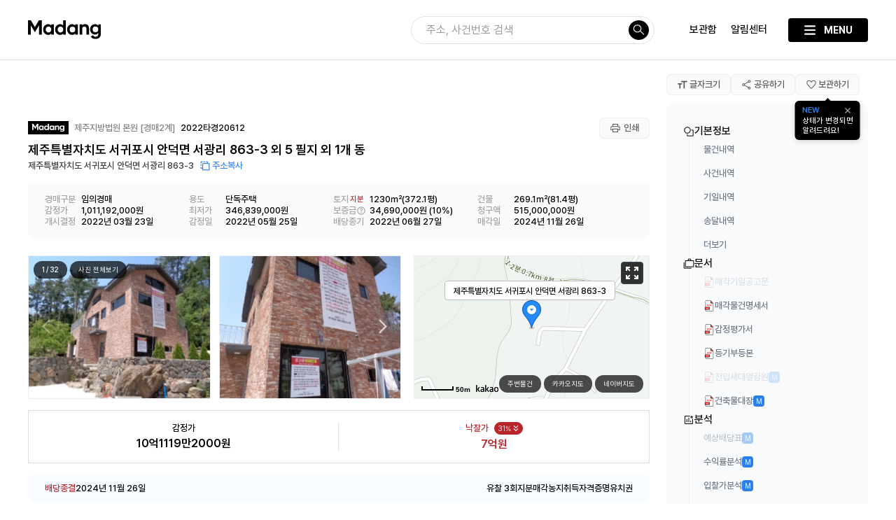

--- FILE ---
content_type: text/html; charset=UTF-8
request_url: https://madangs.com/caview?m_code=5920220020612001
body_size: 32999
content:
<!DOCTYPE html>
<html lang="ko">

<head>
    <meta charset="utf-8">
    <meta http-equiv="X-UA-Compatible" content="IE=edge">
    <meta name="viewport" content="width=device-width, initial-scale=1.0, minimum-scale=1.0, maximum-scale=2.0"/>
    <meta name="format-detection" content="telephone=no">
        <!-- SEO -->
    <meta name="robots" content="noindex">
    <meta name="content-language" content="ko">

        <!-- Canonical URL -->
    <link rel="canonical" href="https://madangs.com/caview" />
    <!-- Meta Keyword -->
    <meta name="keywords" content="대법원법원경매정보,법원경매,대법원경매,부동산경매,아파트경매,대구아파트,대구아파트매매,대법원경매정보,법원부동산경매,경매사건검색,서울아파트경매,공매사이트,경매마당,부동산뉴스레터,무료경매사이트,무료경매,대법원경매무료사이트">

    <!-- Open Graph & Twitter 메타 -->

    <!-- Twitter Card -->
    <meta name="twitter:card" content="summary">
    <meta name="twitter:title" content="경매마당 경매정보 '2022타경20612'의 시세, 권리분석, 상세정보">
    <meta name="twitter:description" content="제주지방법원 본원 경매2계 2022타경20612 | 소재지: 제주특별자치도 서귀포시 안덕면 서광리 863-3 | 최저가: 346,839,000원 | 용도: 단독주택">

    <!-- Verification Key -->
    <meta name="naver-site-verification" content="968243745c652c213ed636b0b9da86e9c6aadc2b" />
    <meta name="google-site-verification" content="u1Iuv1uMmBeEtNuUKKD3u6CqnqEmRTMbNrCcl5ZLB6Y" />
    <meta name="facebook-domain-verification" content="fdjnzv3m9qz9kywqkj2zb93sn8csjj" />
    <meta name="bootpay-application-id" content="" />

    <!-- MetaData -->
    <meta property="og:locale" content="ko_KR">
    <meta property="og:type" content="website" />
    <meta property="og:site_name" content="대법원경매사이트 | 경매마당" />
    <meta property="og:url" content="https://madangs.com/caview?m_code=5920220020612001">
    <meta property="og:name" content="대법원경매사이트 | 경매마당">
    <meta property="og:country-name" content="대한민국, 한국, Korea" />
    <meta property="og:title" content="경매마당 경매정보 '2022타경20612'의 시세, 권리분석, 상세정보" />
    <meta property="og:image" content="https://cdn.madangs.com/assets/image/og_image.png" />
    <meta property="og:description" content="제주지방법원 본원 경매2계 2022타경20612 | 소재지: 제주특별자치도 서귀포시 안덕면 서광리 863-3 | 최저가: 346,839,000원 | 용도: 단독주택" />
    <meta name="description" content="제주지방법원 본원 경매2계 2022타경20612 | 소재지: 제주특별자치도 서귀포시 안덕면 서광리 863-3 | 최저가: 346,839,000원 | 용도: 단독주택">
    <title>경매마당 경매정보 '2022타경20612'의 시세, 권리분석, 상세정보</title>
    <link rel="apple-touch-icon" sizes="57x57" href="/apple-icon-57x57.png?ver=2">
    <link rel="apple-touch-icon" sizes="60x60" href="/apple-icon-60x60.png?ver=2">
    <link rel="apple-touch-icon" sizes="72x72" href="/apple-icon-72x72.png?ver=2">
    <link rel="apple-touch-icon" sizes="76x76" href="/apple-icon-76x76.png?ver=2">
    <link rel="apple-touch-icon" sizes="114x114" href="/apple-icon-114x114.png?ver=2">
    <link rel="apple-touch-icon" sizes="120x120" href="/apple-icon-120x120.png?ver=2">
    <link rel="apple-touch-icon" sizes="144x144" href="/apple-icon-144x144.png?ver=2">
    <link rel="apple-touch-icon" sizes="152x152" href="/apple-icon-152x152.png?ver=2">
    <link rel="apple-touch-icon" sizes="180x180" href="/apple-icon-180x180.png?ver=2">
    <link rel="icon" type="image/png" sizes="192x192" href="/android-icon-192x192.png?ver=2">
    <link rel="icon" type="image/png" sizes="32x32" href="/favicon-32x32.png?ver=2">
    <link rel="icon" type="image/png" sizes="96x96" href="/favicon-96x96.png?ver=2">
    <link rel="icon" type="image/png" sizes="16x16" href="/favicon-16x16.png?ver=2">
    <link rel="manifest" href="/manifest.json">
    <meta name="msapplication-TileColor" content="#ffffff">
    <meta name="msapplication-TileImage" content="/ms-icon-144x144.png?ver=2">
    <meta name="theme-color" content="#ffffff">

    <!-- 선순위 로드 -->
    <link rel="stylesheet" href="/re_public/css/core.css?dt=20251031173513">
    <link rel="stylesheet" href="/re_public/css/common.css?dt=20251031173513">
    <link rel="stylesheet" href="/re_public/css/GDset.css?dt=20251031173513">
    <link rel="stylesheet" href="/re_public/css/GDbg.css?dt=20251031173513">
    <link rel="stylesheet" href="/re_public/css/print.css?dt=20251031173513">
    <link rel="stylesheet" href="/re_public/css/footer.css?dt=20251031173513">
    <link rel="stylesheet" href="/re_public/css/mul_list.css?dt=20251031173513">
    <link rel="stylesheet" href="https://cdn.jsdelivr.net/npm/nouislider@15.7.1/dist/nouislider.min.css">
    <script src="/re_public/js/jquery-3.7.1.min.js"></script>
    <script src="/re_public/js/jquery-ui.min.js"></script>
    <script src="/re_public/js/jquery-ui-slider-pips-1.11.4.min.js"></script>
    <script src="/re_public/js/jquery.ui.touch-punch.js"></script>
    <script src="/re_public/js/swiper-5.4.5.min.js"></script>
    <!-- <script src="/re_public/js/jquery.ba-hashchange.min.js"></script> -->
    <script src="/re_public/js/jquery.ba-resize.min.js"></script>
    <script src="/re_public/js/jquery.typewatch-3.0.1.min.js"></script>
    <script src="/re_public/js/toastr-2.1.3.min.js"></script>
    <script src="/re_public/js/jquery.popupoverlay.js"></script>
    <script src="/re_public/jquery-nice-select-1.1.0/js/jquery.nice-select.js"></script>
    <script src="/re_public/js/jquery.menu-aim.js"></script>
    <script src="/re_public/js/popper-2.11.8.min.js"></script>
    <script src="/re_public/js/tippy-bundle-6.3.7.umd.min.js"></script>
    <script src="/re_public/js/slideout.js"></script>
    <script src="https://t1.kakaocdn.net/kakao_js_sdk/2.7.2/kakao.min.js" integrity="sha384-TiCUE00h649CAMonG018J2ujOgDKW/kVWlChEuu4jK2vxfAAD0eZxzCKakxg55G4" crossorigin="anonymous"></script>
    <script type="text/javascript" src="https://static.nid.naver.com/js/naveridlogin_js_sdk_2.0.2.js" charset="utf-8"></script>
    <script src="https://js.bootpay.co.kr/bootpay-5.1.2.min.js" type="application/javascript"></script>
    <script src="https://cdn.jsdelivr.net/npm/nouislider@15.7.1/dist/nouislider.min.js"></script>
    <script src="https://cdn.jsdelivr.net/npm/echarts@5.6.0/dist/echarts.min.js"></script>
    <!-- 후순위 로드 -->
    <link rel="stylesheet" href="/re_public/jquery-nice-select-1.1.0/css/nice-select.css">
    <link rel="stylesheet" href="/re_public/css/jquery-ui.min.css">
    <link rel="stylesheet" href="/re_public/css/swiper-5.4.5.min.css">
    <link rel="stylesheet" href="/re_public/css/material_symbols_style.css">
    <link rel="stylesheet" href="/re_public/css/jquery-ui-slider-pips-1.11.4.min.css">
    <link rel="stylesheet" href="/re_public/css/toastr-2.1.3.min.css">
    <link rel="stylesheet" href="/re_public/css/custom_toastr.css">
    <link rel="stylesheet" href="/re_public/css/slideout.css">
    <script src="/re_public/js/download.js"></script>
    <script src="/re_public/js/membership.js?dt=20251031173514"></script>
    <script src="/re_public/js/in_app.js?dt=20251031173514"></script>
    <script src="/re_public/js/function.js?dt=20251031173514"></script>
    <script src="/re_public/js/tutoring.js?dt=20251031173514"></script>
    <script src="/re_public/js/common.js?dt=20251104180352"></script>
    <script src="/re_public/js/member.js?dt=20251031173514"></script>
    <script src='/re_public/js/footer.js?dt=20251031173514'></script>
    <script src="/re_public/js/address.js?dt=20251031173514"></script>
    <script src="/re_public/js/personal.js?dt=20251031173514"></script>

    <link rel="stylesheet" href="https://cdnjs.cloudflare.com/ajax/libs/viewerjs/1.10.2/viewer.min.css" integrity="sha512-r+5gXtPk5M2lBWiI+/ITUncUNNO15gvjjVNVadv9qSd3/dsFZdpYuVu4O2yELRwSZcxlsPKOrMaC7Ug3+rbOXw==" crossorigin="anonymous" referrerpolicy="no-referrer" />
    <script src="https://cdnjs.cloudflare.com/ajax/libs/viewerjs/1.10.2/viewer.min.js" integrity="sha512-lzNiA4Ry7CjL8ewMGFZ5XD4wIVaUhvV3Ct9BeFmWmyq6MFc42AdOCUiuUtQgkrVVELHA1kT7xfSLoihwssusQw==" crossorigin="anonymous" referrerpolicy="no-referrer"></script>
    <script src="https://cdnjs.cloudflare.com/ajax/libs/FileSaver.js/2.0.0/FileSaver.min.js" integrity="sha512-csNcFYJniKjJxRWRV1R7fvnXrycHP6qDR21mgz1ZP55xY5d+aHLfo9/FcGDQLfn2IfngbAHd8LdfsagcCqgTcQ==" crossorigin="anonymous" referrerpolicy="no-referrer"></script>
    <link rel="stylesheet" crossorigin href="https://cdn.jsdelivr.net/gh/orioncactus/pretendard@v1.3.8/dist/web/static/pretendard-dynamic-subset.css" />
    <script type="text/javascript" src="//dapi.kakao.com/v2/maps/sdk.js?appkey=d034de50edde20f80c0df1d899488f9a&libraries=services"></script>
    <script type="text/javascript" src="https://appleid.cdn-apple.com/appleauth/static/jsapi/appleid/1/ko_KR/appleid.auth.js"></script>
    <script src="https://cdnjs.cloudflare.com/ajax/libs/lodash.js/4.17.21/lodash.min.js" integrity="sha512-WFN04846sdKMIP5LKNphMaWzU7YpMyCU245etK3g/2ARYbPK9Ub18eG+ljU96qKRCWh+quCY7yefSmlkQw1ANQ==" crossorigin="anonymous" referrerpolicy="no-referrer"></script>
    <link rel="stylesheet" href="https://uicdn.toast.com/tui.date-picker/latest/tui-date-picker.css" />
    <script src="https://uicdn.toast.com/tui.date-picker/latest/tui-date-picker.js"></script>
    <link rel="stylesheet" href="https://cdn.jsdelivr.net/npm/nouislider@15.7.1/dist/nouislider.min.css">
    <script src="https://cdn.jsdelivr.net/npm/nouislider@15.7.1/dist/nouislider.min.js"></script>
    <script src="https://cdn.jsdelivr.net/npm/sweetalert2@11"></script>
    <script>
    dataLayer = [];
    </script>


    
    <script>
    (async function() {
        var _mid = await getCookie('_mid');
        dataLayer = [{
            'userId': _mid
        }];

    })();
    </script>

    <!-- Google Tag Manager -->
    <script>
    (function(w, d, s, l, i) {
        w[l] = w[l] || [];
        w[l].push({
            'gtm.start': new Date().getTime(),
            event: 'gtm.js'
        });
        var f = d.getElementsByTagName(s)[0],
            j = d.createElement(s),
            dl = l != 'dataLayer' ? '&l=' + l : '';
        j.async = true;
        j.src =
            'https://www.googletagmanager.com/gtm.js?id=' + i + dl;
        f.parentNode.insertBefore(j, f);
    })(window, document, 'script', 'dataLayer', 'GTM-PCMJ46G');
    </script>
    <!-- End Google Tag Manager -->
    <!-- Google tag (gtag.js) -->
<script async src="https://www.googletagmanager.com/gtag/js?id=AW-16909319173"></script>
<script>
  window.dataLayer = window.dataLayer || [];
  function gtag(){dataLayer.push(arguments);}
  gtag('js', new Date());
  gtag('config', 'AW-16909319173');
</script>
    

    <script>
    Kakao.init('d034de50edde20f80c0df1d899488f9a');
    </script><link rel="stylesheet" href="/re_public/css/top2.css?dt=20251031180637">
<script src='/re_public/js/top2.js?dt=20251031180643'></script>
</head>

<body>
    <div id="modal" class="modal_container">
    <button class="modal_close_btn modal_close_top_btn">
        <img src="/re_public/images/icon/x_btn_white.svg" alt="창 닫기">
    </button>

    <!-- 팝업 body -->
    <div class="modal_body w_600">
    </div>
</div>

<script>
// if (window.location.href.indexOf('caview') !== -1) {
var align = 'middle';
// if (window.outerWidth <= 414 && mobilecheck()) {
if ($(window).width() <= 1024) {
    align = 'top';
}
// }
$('#modal').popup({
    // Sets popup type to overlay or tooltip.
    type: 'overlay',
    // Shows the popup when initialized.
    autoopen: false,
    // Enables background cover.
    background: true,
    // Disable background cover and keep background elements active.
    backgroundactive: false,
    // Sets background color.
    color: 'black',
    // Sets background opacity.
    opacity: '0.7',
    // Sets horizontal position.
    horizontal: 'center',
    // Sets vertical position.
    vertical: align,
    // Sets top offset to tooltip.
    offsettop: 0,
    // Sets left offset to tooltip.
    offsetleft: 0,
    // Closes the popup when Escape key is pressed.
    escape: false,
    // Closes the popup when clicked outside of it.
    blur: true,
    // Sets elements which will be ignored in blur option, even if they are outside.
    blurignore: null,
    // Sets default z-index to the popup (2001) and to the background (2000).
    setzindex: true,
    // Sets highest z-index on the page to the popup.
    autozindex: true,
    // Disables scrolling of background content while the popup is visible.
    scrolllock: true,
    // Displays close button
    closebutton: false,
    // Html markup for close button
    closebuttonmarkup: null,
    // Lock keyboard focus inside of popup. Recommended to be enabled.
    keepfocus: true,
    // Enables you to specify the element which will be focused upon showing the popup.
    // By default, the popup element #my_popup will recieve the initial focus.
    focuselement: null,
    // Sets a delay in milliseconds before focusing an element.
    // This is to prevent page scrolling during opening transition,
    // as browsers will try to move the viewport to an element which received the focus.
    focusdelay: 0,
    // Shows a default browser outline on popup element when focused.
    outline: false,
    // Sets a page container (to help screen reader users).
    // Page container should be the element that surrounds all the content on the page
    // (e.g. '.container' in the case of this very page).
    pagecontainer: null,
    // Removes popup element from the DOM after closing transition.
    detach: false,
    // Enables you to define custom element which will open the popup on click.
    // By default, in our case it's set to .my_popup_open.
    openelement: null,
    // Enables you to define custom element which will close the popup on click.
    // By default, in our case it's set to .my_popup_close.
    closeelement: '.modal_close_btn',
    // Sets CSS transition when showing and hiding a popup.
    transition: null,
    // Sets an element to be an anchor for tooltip position.
    tooltipanchor: null,
    // executed before the popup is opened.
    beforeopen: function() {
        $('#modal').popup('hide');
        $('.modal_body').empty();
    },
    // executed when the popup starts to close.
    onclose: function() {
        $('.tooltip').tooltip();
        $('.tooltip').tooltip('close');
        $('#modal').popup({
            blur: true
        });
        // datepicker 있으면 막기
        if (typeof datepicker !== 'undefined') {
            datepicker = null;
        }
    },
    // executed when the popup starts to open.
    onopen: function() {
        if (browserWidth <= 1024) {
            $('.tooltip').tooltip();
            $('.tooltip').tooltip('close');
        }
    },
    // executed after the opening CSS transition is over,
    // only if transition actually occurs and if supported by the browser.
    opentransitionend: function() {
        // $('#modal').css({transform: 'translateY(200%)'});
    },
    // execute after the closing CSS transition is over,
    // only if transition actually occurs and if supported by the browser.
    closetransitionend: function() {
        $('.modal_body').removeClass().addClass('modal_body');
        $('.modal_body').empty();
        history.replaceState({}, document.title, window.location.href.split('#')[0]);
        if (typeof notes_interval !== 'undefined') {
            clearInterval(notes_interval);
        }
        if (typeof itv !== 'undefined') {
            clearInterval(itv);
        }
        $('#tooltip').animate({
            top: '-=10',
            opacity: 0
        }, 50, function() {
            $(this).remove();
        });
        $('.modal_close_top_btn').off('click').show();
        $('#modal').popup({
            blur: true
        });
    }
});

function loadModal(modal_type, width, modal_data, align) {
    var body_width = 'w_' + width;
    $.ajax({
        type: 'POST',
        data: {
            'modal_data': modal_data
        },
        url: '/modal/' + modal_type,
        async: false,
        beforeSend: function() {
            $('.modal_body').removeClass().addClass('modal_body');
            $('.modal_body').addClass(body_width);
            $('.modal_body').empty();
        },
        success: function(data) {
            $('#modal').popup('show');
            $('.modal_body').empty();
            $('.modal_close_top_btn').show();
            $('#modal').popup({
                blur: true
            });
            if (!$('.modal_close_top_btn').hasClass('modal_close_btn')) {
                $('.modal_close_top_btn').addClass('modal_close_btn');
            }
            $('.modal_body').html(data);
            $('#modal [class^="material-symbols-outlined"]').not('.material-icons-wrap').css('width', 'auto');
        }
    });
}

function closeModal() {
    $('#modal').popup('hide');
    $('.modal_body').empty();
}

function closeModalOverlay() {
    var type = arguments.length <= 0 || arguments[0] === undefined ? '' : arguments[0];
    var closeDay = arguments.length <= 1 || arguments[1] === undefined ? 7 : arguments[1];

    if (type != '') {
        // 무제한
        if (closeDay === 0) {
            setCookie(type, '1', 99999);
        } else if (closeDay !== -1) {
            setCookie(type, '1', closeDay);
        }
    }

    $('.modal_overlay_bg').remove();
}
</script>

<style>
#modal {
    /*border-radius: 8px;*/
    -webkit-box-shadow: rgba(0, 0, 0, 0.5) 0px 24px 32px -8px;
    box-shadow: rgba(0, 0, 0, 0.5) 0px 24px 32px -8px;
    background-color: #fff;
}

.modal_body {
    position: relative;
    max-height: 720px;
    max-height: calc(100vh - 150px);
    overflow: auto;
    overflow-x: hidden;
}

.modal_close_top_btn {
    position: absolute;
    display: flex;
    align-items: center;
    justify-content: center;
    top: -50px;
    right: 0;
    width: 50px;
    height: 50px;
    background: none;
    border: none;
    box-shadow: none;
    z-index: 1;
}

.modal_close_top_btn>img {
    width: 21px;
}

.w_full {
    /* width: 1200px; */
    width: calc(100vw - 100px);
}

.w_990 {
    width: 990px;
}

.w_900 {
    width: 900px;
}

.w_720 {
    width: 720px;
}

.w_600 {
    width: 600px;
}

.w_375 {
    width: 375px;
}

.w_414 {
    width: 414px;
}

.w_400 {
    width: 400px;
}

.half_btn {
    width: 49%;
    color: #fff;
    font-size: 18px;
    line-height: 60px;
    border: none;
    background-color: #333333;
}

.modal_overlay_bg.hide {
    display: none;
}

.modal_overlay_bg {
    position: absolute;
    width: 100%;
    height: 100%;
    top: 0;
    left: 0;
    background-color: rgba(0, 0, 0, 0.7);
    z-index: 1;
    transform: translateZ(0);
}

.modal_overlay {
    position: absolute;
    top: 50%;
    left: 50%;
    transform: translate(-50%, -50%);
    max-width: 100%;
}

.modal_overlay_body {
    position: relative;
    min-width: 320px;
    max-width: 100%;
    max-height: calc(100vh - 250px);
    background-color: #fff;
    border-radius: 8px;
}

.modal_overlay_content {
    padding: 32px;
}

.modal_overlay_button {
    width: 100%;
    font-size: 14px;
    color: #fff;
    padding: 12px 24px;
    border: none;
    box-shadow: none;
    background-color: #ba252b;
    border-bottom-left-radius: 8px;
    border-bottom-right-radius: 8px;
}

html .modal_body>div:first-of-type {
    overflow: auto;
}

@media screen and (max-width: 1440px) {
    .modal_body {
        max-height: calc(100vh - 150px);
    }

    html .modal_body>div:first-of-type {
        max-height: calc(100vh - 200px);
    }

    .w_full {
        width: 100vw;
    }
}

@media screen and (max-width: 1232px) {
    #modal {
        margin-top: 100px;
    }
}

@media screen and (max-width: 1200px) {
    .w_full {
        width: 100vw;
    }
}

@media screen and (max-width: 1024px) {

    html.popup_visible.popup_visible_modal,
    html.popup_visible.popup_visible_modal>body {
        touch-action: none;
        -webkit-overflow-scrolling: none;
        overflow: hidden;
        /* 이외의 브라우저 */
        overscroll-behavior: none;
    }

    .modal_body {
        max-height: calc(100vh - 100px);
    }

    .w_full {
        width: 100vw;
    }

    html .modal_body>div:first-of-type {
        max-height: calc(100vh - 100px);
    }

    html[user-browser=safari] .modal_body>div:first-of-type {
        max-height: calc(100vh - 150px);
    }
}

@media screen and (max-width: 990px) {
    .w_990 {
        width: 100vw;
    }
}

@media screen and (max-width: 900px) {
    .w_900 {
        width: 100vw;
    }
}

@media screen and (max-width: 720px) {
    .w_720 {
        width: 100vw;
    }
}

@media screen and (max-width: 600px) {
    .w_600 {
        width: 100vw;
    }

    #modal_wrapper,
    #modal {
        transition: all 0.4s;
    }

    #modal {
        margin-top: 100px;
        /*            transform: translateY(-40%);*/
    }

    .popup_visible #modal {
        transform: translateY(0);
    }

    .modal_body {
        width: 100vw;
    }

    .modal_overlay_content {
        max-height: 400px;
        padding: 32px 16px;
        overflow: auto;
    }

    .modal_overlay_title_wrap>img {
        width: 24px;
        height: 24px;
        margin-right: 10px;
    }

    html .modal_body>div:first-of-type {
        max-height: calc(100vh - 150px);
    }

    html[user-browser=safari] .modal_body>div:first-of-type {
        max-height: calc(100vh - 200px);
    }
}

@media screen and (max-width: 600px) {
    /*.modal_body {
            height: calc(100vh - 150px) !important;
            max-height: calc(100vh - 150px) !important;
        }*/
}
</style>
    <div id="modalv2" class="modal_container">
    <!-- 팝업 body -->
    <div class="modal_bodyv2 w_600">
    </div>
    <button class="modal_close_btnv2">닫기</button>
</div>

<script>
var align = 'middle';
var modalData = [];
if ($(window).width() <= 1024) {
    align = 'bottom';
}
// }
$('#modalv2').popup({
    // Sets popup type to overlay or tooltip.
    type: 'overlay',
    // Shows the popup when initialized.
    autoopen: false,
    // Enables background cover.
    background: true,
    // Disable background cover and keep background elements active.
    backgroundactive: false,
    // Sets background color.
    color: 'black',
    // Sets background opacity.
    opacity: '0.7',
    // Sets horizontal position.
    horizontal: 'center',
    // Sets vertical position.
    vertical: align,
    // Sets top offset to tooltip.
    offsettop: 0,
    // Sets left offset to tooltip.
    offsetleft: 0,
    // Closes the popup when Escape key is pressed.
    escape: false,
    // Closes the popup when clicked outside of it.
    blur: true,
    // Sets elements which will be ignored in blur option, even if they are outside.
    blurignore: "#side_menu_bg",
    // Sets default z-index to the popup (2001) and to the background (2000).
    setzindex: 100000,
    // Sets highest z-index on the page to the popup.
    autozindex: false,
    // Disables scrolling of background content while the popup is visible.
    scrolllock: true,
    // Displays close button
    closebutton: false,
    // Html markup for close button
    closebuttonmarkup: null,
    // Lock keyboard focus inside of popup. Recommended to be enabled.
    keepfocus: true,
    // Enables you to specify the element which will be focused upon showing the popup.
    // By default, the popup element #my_popup will recieve the initial focus.
    focuselement: null,
    // Sets a delay in milliseconds before focusing an element.
    // This is to prevent page scrolling during opening transition,
    // as browsers will try to move the viewport to an element which received the focus.
    focusdelay: 0,
    // Shows a default browser outline on popup element when focused.
    outline: false,
    // Sets a page container (to help screen reader users).
    // Page container should be the element that surrounds all the content on the page
    // (e.g. '.container' in the case of this very page).
    pagecontainer: null,
    // Removes popup element from the DOM after closing transition.
    detach: false,
    // Enables you to define custom element which will open the popup on click.
    // By default, in our case it's set to .my_popup_open.
    openelement: null,
    // Enables you to define custom element which will close the popup on click.
    // By default, in our case it's set to .my_popup_close.
    closeelement: '.modal_close_btnv2',
    // Sets CSS transition when showing and hiding a popup.
    transition: null,
    // Sets an element to be an anchor for tooltip position.
    tooltipanchor: null,
    // executed before the popup is opened.
    beforeopen: function() {
        $('#modalv2').popup('hide');
        $('.modal_bodyv2').empty();
    },
    // executed when the popup starts to close.
    onclose: function() {
        $('.tooltip').tooltip();
        $('.tooltip').tooltip('close');
        $('#modalv2').popup({
            blur: true
        });
        // datepicker 있으면 막기
        if (typeof datepicker !== 'undefined') {
            datepicker = null;
        }
    },
    // executed when the popup starts to open.
    onopen: function() {
        if (browserWidth <= 1024) {
            $('.tooltip').tooltip();
            $('.tooltip').tooltip('close');
        }
    },
    // executed after the opening CSS transition is over,
    // only if transition actually occurs and if supported by the browser.
    opentransitionend: function() {
        // $('#modalv2').css({transform: 'translateY(200%)'});
    },
    // execute after the closing CSS transition is over,
    // only if transition actually occurs and if supported by the browser.
    closetransitionend: function() {
        $('.modal_bodyv2').removeClass().addClass('modal_bodyv2');
        $('.modal_bodyv2').empty();
        history.replaceState({}, document.title, window.location.href.split('#')[0]);
        if (typeof notes_interval !== 'undefined') {
            clearInterval(notes_interval);
        }
        if (typeof itv !== 'undefined') {
            clearInterval(itv);
        }
        $('#tooltip').animate({
            top: '-=10',
            opacity: 0
        }, 50, function() {
            $(this).remove();
        });
        $('.modal_close_top_btn').off('click').show();
        $('#modalv2').popup({
            blur: true
        });
        modalData = [];
    }
});

function loadModalV2(modal_type, width, modal_data, callback) {
    modalData = modal_data;

    var body_width = 'w_' + width;
    $.ajax({
        type: 'POST',
        data: {
            'modal_data': modal_data
        },
        url: '/modalv2/' + modal_type,
        async: false,
        beforeSend: function() {
            $('.modal_bodyv2').removeClass().addClass('modal_bodyv2');
            $('.modal_bodyv2').addClass(body_width);
        },
        success: function(data) {
            $('.modal_bodyv2').empty();

            $('#modalv2').popup('show');
            $('.modal_bodyv2').empty();
            $('.modal_close_top_btn').show();
            $('#modalv2').popup({
                blur: true
            });
            if (!$('.modal_close_top_btn').hasClass('modal_close_btn')) {
                $('.modal_close_top_btn').addClass('modal_close_btn');
            }
            $('.modal_bodyv2').html(data);
            // $('[class^="material-symbols-outlined"]').not('.material-icons-wrap').css('width', 'auto');

            typeof callback === 'function' && callback(data);
        }
    });
}

function closeModalV2() {
    $('#modalv2').popup('hide');
    $('.modal_bodyv2').empty();
}

function closeModalOverlay() {
    var type = arguments.length <= 0 || arguments[0] === undefined ? '' : arguments[0];
    var closeDay = arguments.length <= 1 || arguments[1] === undefined ? 7 : arguments[1];

    if (type != '') {
        // 무제한
        if (closeDay === 0) {
            setCookie(type, '1', 99999);
        } else if (closeDay !== -1) {
            setCookie(type, '1', closeDay);
        }
    }

    $('.modal_overlay_bg').remove();
}
</script>

<style>

#modalv2 {
    box-shadow: rgba(0, 0, 0, 0.5) 0px 24px 32px -8px;
    background-color: #fff;
    border-radius: 20px;
    padding-bottom: 16px;
}
.modal_close_btnv2 {
    position: relative;
    display: flex;
    align-items: center;
    justify-content: center;
    width: 100%;
    font-size: 16px;
    font-weight: 500;
    padding: 20px 14px 14px 14px;
    text-align: center;
    color: #d1d1d1;
}
.modal_close_btnv2:hover {
    text-decoration: underline;
}
.modal_bodyv2 {
    position: relative;
    max-height: 720px;
    max-height: calc(100vh - 150px);
    overflow: auto;
    overflow-x: hidden;
}

.modal_close_top_btn {
    position: absolute;
    display: flex;
    align-items: center;
    justify-content: center;
    top: -50px;
    right: 0;
    width: 50px;
    height: 50px;
    background: none;
    border: none;
    box-shadow: none;
    z-index: 1;
}

.modal_close_top_btn>img {
    width: 21px;
}

.w_full {
    /* width: 1200px; */
    width: calc(100vw - 100px);
}

.w_990 {
    width: 990px;
}

.w_900 {
    width: 900px;
}

.w_720 {
    width: 720px;
}

.w_600 {
    width: 600px;
}

.w_375 {
    width: 375px;
}

.w_414 {
    width: 414px;
}

.w_400 {
    width: 400px;
}

.half_btn {
    width: 49%;
    color: #fff;
    font-size: 18px;
    line-height: 60px;
    border: none;
    background-color: #333333;
}

.modal_overlay_bg.hide {
    display: none;
}

.modal_overlay_bg {
    position: absolute;
    width: 100%;
    height: 100%;
    top: 0;
    left: 0;
    background-color: rgba(0, 0, 0, 0.7);
    z-index: 1;
    transform: translateZ(0);
}

.modal_overlay {
    position: absolute;
    top: 50%;
    left: 50%;
    transform: translate(-50%, -50%);
    max-width: 100%;
}

.modal_overlay_body {
    position: relative;
    min-width: 320px;
    max-width: 100%;
    max-height: calc(100vh - 250px);
    background-color: #fff;
    border-radius: 8px;
}

.modal_overlay_content {
    padding: 32px;
}

.modal_overlay_button {
    width: 100%;
    font-size: 14px;
    color: #fff;
    padding: 12px 24px;
    border: none;
    box-shadow: none;
    background-color: #ba252b;
    border-bottom-left-radius: 8px;
    border-bottom-right-radius: 8px;
}

html .modal_bodyv2>div:first-of-type {
    overflow: auto;
}

@media screen and (max-width: 1440px) {
    .modal_bodyv2 {
        max-height: calc(100vh - 150px);
    }

    html .modal_bodyv2 {
        max-height: calc(100vh - 200px);
    }

    .w_full {
        width: 100vw;
    }
}

@media screen and (max-width: 1232px) {
    #modalv2 {

    }
}

@media screen and (max-width: 1200px) {
    .w_full {
        width: 100vw;
    }
}

@media screen and (max-width: 1024px) {

    html.popup_visible.popup_visible_modal,
    html.popup_visible.popup_visible_modal>body {
        touch-action: none;
        -webkit-overflow-scrolling: none;
        overflow: hidden;
        /* 이외의 브라우저 */
        overscroll-behavior: none;
    }
    #modalv2 {
        border-bottom-left-radius: 0;
        border-bottom-right-radius: 0;
    }

    .modal_bodyv2 {
        max-height: calc(100vh - 100px);
    }

    .w_full {
        width: 100vw;
    }

    html .modal_bodyv2 {
        max-height: calc(100vh - 100px);
    }

    html[user-browser=safari] .modal_bodyv2 {
        max-height: calc(100vh - 150px);
    }
}

@media screen and (max-width: 990px) {
    .w_990 {
        width: 100vw;
    }
}

@media screen and (max-width: 900px) {
    .w_900 {
        width: 100vw;
    }
}

@media screen and (max-width: 720px) {
    .w_720 {
        width: 100vw;
    }
}

@media screen and (max-width: 600px) {
    .modal_body {
        width: 100vw;
    }
    .w_600 {
        width: 100vw;
    }

    #modalv2 {
        transition: all 0.4s;
    }

    #modalv2 {
        transform: translateY(50%);
    }

    .popup_visible #modalv2 {
        transform: translateY(0);
    }

    .modal_bodyv2 {
        width: 100vw;
    }

    .modal_overlay_content {
        max-height: 400px;
        padding: 32px 16px;
        overflow: auto;
    }

    .modal_overlay_title_wrap>img {
        width: 24px;
        height: 24px;
        margin-right: 10px;
    }

    html .modal_bodyv2 {
        max-height: calc(100vh - 150px);
    }

    html[user-browser=safari] .modal_bodyv2 {
        max-height: calc(100vh - 200px);
    }
}

@media screen and (max-width: 600px) {
    /*.modal_body {
            height: calc(100vh - 150px) !important;
            max-height: calc(100vh - 150px) !important;
        }*/
}
</style>
    <input type="hidden" name="bw" value="">
        <!-- Google Tag Manager (noscript) -->
    <noscript>
        <iframe src="https://www.googletagmanager.com/ns.html?id=GTM-PCMJ46G" height="0" width="0" style="display:none;visibility:hidden"></iframe>
    </noscript>
            <div class="bg-blk"></div>
    <div class="bg_blk"></div>
    <div class="floating_bg"></div>
    <div id="loading" style="display: none;">
        <div class="loaderWrap">
            <div class="loader">loading...</div>
        </div>
    </div>
                <section class="adsbymadang_top_banner_container swiper-container">
        <div class="swiper-wrapper">
        </div>
    </section>
            <section id="top">
        <div class="inbox">
            <div class="top_wrap">
                <!-- 로고 -->
                <h1 id="main_logo" data-action="top" data-action-detail="logo">
                    <a href="/">
                        <img src="/re_public/images/logo/logo.svg" alt="경매마당">
                                            </a>
                </h1>
                <!-- SNS & Search/User -->
                <div class="top_right_wrap">
                    <div class="search_user_wrap">
                        <a herf="#" class="top_search" data-action="top" data-action-detail="case_search">
                            <div>
                                <input class="case_input" type="text" autocomplete="off" placeholder="주소, 사건번호 검색" onfocus="focusCaseInput();">
                                <div class="top_search_img_wrap">
                                    <img src="/re_public/images/icon/search_icon.svg" alt="검색하기">
                                </div>
                            </div>
                            <div class="case_search_window">
                                <div class="case_input_container">
                                    <div class="case_input_wrap">
                                        <input class="case_input case_input_copy" type="text" autocomplete="off" placeholder="주소, 사건번호 검색">
                                        <div class="top_search_img_wrap">
                                            <img src="/re_public/images/icon/search_icon.svg" alt="검색하기">
                                        </div>
                                    </div>
                                    <div class="case_input_close_btn" onclick="closeSearchCase();">
                                        <img src="/re_public/images/icon/x_btn_blk.svg" alt="창 닫기">
                                    </div>
                                </div>
                                <div class="result_wrap case_recent_search_wrap">
                                    <div class="recent_result_title_wrap">
                                        <span class="result_title">최근 검색기록</span>
                                        <span class="reset_recent" onclick="resetRecent();">검색기록 지우기</span>
                                    </div>
                                    <div class="recent_item_wrap">
                                    </div>
                                </div>
                                <div class="result_wrap case_search_wrap">
                                    <span class="result_title">검색결과</span>
                                    <div class="result_item_wrap">
                                    </div>
                                </div>
                            </div>
                        </a>
                                                    <a class="top_contain top_favorite" onclick="alert('로그인 후 이용할 수 있습니다.'); window.location.href='/member/login'; setCookie('referrer', 'https://'+window.location.hostname+'/favorite', 1);" data-action="top" data-action-detail="favorite">
                                보관함
                            </a>
                                                <button class="top_notification" onclick="toggleSideMenu(true);">
                            <div class="top_notification_inner">
                                <i class="material-symbols-outlined">&#xe7f4;</i>
                                <span>알림센터</span>
                            </div>
                        </button>
                        <a class="top_member" onclick="openMyMenu(event);" data-action="top" data-action-detail="mypage">
                            <img src="/re_public/images/icon/thin_hamburger_icon_white.svg" alt="마이페이지">
                            MENU
                        </a>
                        <a class="top_mobile_member" onclick="openMyMenu(event);" data-action="top" data-action-detail="mypage">
                            <img src="/re_public/images/icon/thin_hamburger_icon.svg" alt="마이페이지_모바일">
                        </a>
                        <!-- 마이페이지 메뉴 -->
                        <div id="mypage_menu" class="hidden"></div>
                    </div>
                </div>
            </div>
        </div>
    </section>

        <div id="side_menu_bg" class="side-menu-bg">
        <section id="side_menu">
            <div class="side_menu_notifications">
                <div class="side_menu_top">
                    <button class="side_menu_close" onclick="toggleSideMenu(false);">
                        <i class="material-symbols-outlined pc">&#xe5cd;</i>
                        <i class="material-symbols-outlined mob">&#xe5e0;</i>
                    </button>
                    <h3 class="side_menu_title">알림</h3>
                    <!-- <button class="side_menu_top_text_button" onclick="toggleSideMenuContents('notifications_request');">알림 신청내역/취소</button> -->
                </div>
                <div class="side_menu_contents_wrapper">
                    <div class="side_menu_contents">
                        <div class="side_menu_notification">
                            <h4 class="side_menu_notification_title">알림 내역</h4>
                            <div class="side_menu_notification_list">
                            </div>
                        </div>
                    </div>
                </div>
            </div>
            <div class="side_menu_notifications_request">
                <div class="side_menu_top">
                    <button class="side_menu_close" onclick="toggleSideMenuContents('notifications');">
                        <span class="pc">뒤로가기</span>
                        <i class="material-symbols-outlined mob">&#xe5e0;</i>
                    </button>
                    <h3 class="side_menu_title">알림 신청내역/취소</h3>
                </div>
                <div class="side_menu_contents_wrapper">
                    <div class="side_menu_notifications_request_list">
                    </div>
                </div>
            </div>
        </section>
    </div>
<script>
    var gnbSwiper = new Swiper('.gnb_swiper', {
        slidesPerView: 'auto',
        spaceBetween: 0,
        watchOverflow: true,
        threshold: 25,
        freeMode: true,
        resistance: true,
        resistanceRatio: 0,
        slidesOffsetAfter: 0,
    });
</script>
<link rel="stylesheet" href="/re_public/css/caview.css?dt=20251031173513">
<link rel="preload" as="style" href="/re_public/css/detail_common.css?dt=20251031173513">
<link rel="stylesheet" href="/re_public/css/detail_common.css?dt=20251031173513">
<script src="/re_public/js/caview.js?dt=20251031173514"></script>
<script src="/re_public/js/statistics.js?dt=20251031173514"></script>
<script src="/re_public/js/detail_common.js?dt=20251104180850"></script>

<script>
$(document).ready(function() {
    checkView('5920220020612001');
});
// $('meta[name="viewport"]').prop('content', 'width=1232');
</script>

<style>
.toast-bottom-left {
    bottom: 50px;
}
</style>


<!-- 상세페이지 TOP -->
<input type="hidden" name="h" value="0">
<input type="hidden" name="mulgun_type" value="1">
<input type="hidden" name="m_asset_type" value="0">
<input type="hidden" name="r_item_code" value="5920220020612001007">
<input type="hidden" name="state_code" value="40">
<input type="hidden" name="state_code_detail" value="46">
<input type="hidden" name="bid_date" value="2024-11-26">
<input type="hidden" name="i_class_code" value="2">
<input type="hidden" name="jibun_addr_code" value="5013031027008630003">
<input type="hidden" name="x" value="126.318729955004">
<input type="hidden" name="y" value="33.2844422229693">
<input type="hidden" name="use_type_code" value="2004">
<input type="hidden" name="use_type" value="단독주택">
<input type="hidden" name="area" value="269.1">
<input type="hidden" name="land_area" value="1230">
<input type="hidden" name="build_area" value="269.1">
<input type="hidden" name="code" value="5920220020612001">
<input type="hidden" name="low_price" value="346839000">
<input type="hidden" name="eval_price" value="1011192000">
<input type="hidden" name="molit_price" value="0">
<input type="hidden" name="unpaid_price" value="0">
<input type="hidden" name="last_price" value="700000000">
<div class="viewport_pc_container">
    <button class="viewport_mobile_button" onclick="toggleViewport(false);">모바일 화면</button>
</div>
<div class="detail_top_button_container mob">
    <label class="detail_top_button toggle_viewport_button">
        <input type="checkbox" id="toggle_viewport" style="display:none" onchange="toggleViewport(true);">
        <span class="material-symbols-outlined toggle_viewport_icon">&#xe30c;</span>
        <span>PC 화면</span>
    </label>
    <button class="detail_top_button" onclick="loadModal('share', 600);" data-action-detail="공유하기">
        <i class="material-symbols-outlined">&#xe80d;</i>
        <span>공유하기</span>
    </button>
    <div class="favorite_button_wrapper">
        <button class="detail_top_button favorite" data-code="5920220020612001" data-action-detail="보관하기">
            <i class="material-symbols-outlined">&#xe87d;</i>
            <span>보관하기</span>
        </button>
        <!-- 툴팁은 JS에서 조건부로 추가됨 -->
    </div>
</div>
<div id="ca_wrap">
    <div class="case_contbox">
        <div id="ca_left">
            <!-- 탑 -->
            <article id="basic-info" class="detail_section">
    <header id="case_top">
        <div class="row align_items_center">
            <span class="madang_lgo_small_black">
                <img src="/re_public/images/logo/logo_white.svg" alt="로고">
            </span>
            <span class="top_court_name">제주지방법원 본원 [경매2계]</span>
            <span class="top_casenum">2022타경20612</span>
            <button class="detail_print print" onclick="printDetail();"><i class="material-symbols-outlined">&#xe8ad;</i>인쇄</button>
        </div>
        <div class="row align_items_center top_main_address_row">
                                            <span class="top_main_address before">
                                    </span>
                                <span class="top_main_address after">
                    제주특별자치도 서귀포시 안덕면 서광리 863-3 외 5 필지 외 1개 동                </span>
                    </div>
                    <div class="row align_items_center">
                <p class="top_sub_address">제주특별자치도 서귀포시 안덕면 서광리 863-3</p>
                <span class="top_sub_address_copy material-icons-wrap" data-cp="제주특별자치도 서귀포시 안덕면 서광리 863-3" onclick="copyToClipboard($(this).attr('data-cp'));" data-action-detail="물건 주소복사">
                    <i class="material-symbols-outlined">&#xf43b;</i>
                    주소복사
                </span>
            </div>
            </header>

    <!-- PC -->
    <style>
        .case_basic {
            position: relative;
            display: flex;
            align-items: flex-start;
            flex-wrap: wrap;
            width: 100%;
            background-color: #F9FAFB;
            border-radius: 8px;
            gap: 16px 0;
            padding: 16px 24px;
            margin-bottom: 24px;
        }
        .case_basic.mob {
            display: none;
        }
        .case_basic_inner {
            position: relative;
            display: flex;
            align-items: center;
            width: 206px;
        }
        .case_basic_title {
            position: relative;
            display: flex;
            align-items: center;
            width: 4em;
            font-size: 13px;
            color: #a1a1a1;
            font-weight: 500;
        }
        .case_basic_text {
            align-items: center;
            font-size: 13px;
            font-weight: 500;
        }
        .share_icon {
            display: inline-block;
            font-size: 11px;
            color: #ba252b;
            margin-right: 0;
            margin-left: 2px;
        }

        @media screen and (max-width: 600px) {
            .case_basic.pc {
                display: none;
            }
            .case_basic.mob {
                display: flex;
                padding: 0 16px;
                background-color: #fff;
                gap: 12px 0;
                margin-bottom: 0;
            }
            .case_basic_inner {
                width: 50%;
                flex-direction: column;
                align-items: flex-start;
            }
        }
    </style>
    <section class="case_basic pc">
        <div class="case_basic_inner">
            <span class="case_basic_title">경매구분</span>
            <span class="case_basic_text">임의경매</span>
        </div>
        <div class="case_basic_inner">
            <span class="case_basic_title">용도</span>
            <span class="case_basic_text">단독주택</span>
        </div>
                <div class="case_basic_inner">
            <span class="case_basic_title">
                토지
                                <span class="share_icon">지분</span>
                            </span>
            <span class="case_basic_text">
                1230㎡(372.1평)            </span>
        </div>
        <div class="case_basic_inner">
            <span class="case_basic_title">
                건물
                            </span>
            <span class="case_basic_text">
                269.1㎡(81.4평)            </span>
        </div>
                <div class="case_basic_inner">
            <span class="case_basic_title">감정가</span>
            <span class="case_basic_text">1,011,192,000원</span>
        </div>
        <div class="case_basic_inner">
            <span class="case_basic_title">최저가</span>
            <span class="case_basic_text">346,839,000원</span>
        </div>
        <div class="case_basic_inner">
            <span class="case_basic_title">보증금<small class="material-symbols-outlined membership_help_icon" data-tooltip-title="입찰보증금" data-tooltip-content="재매각(재경매)의 경우, 법원은 매각 보증금을 통상 20% 또는 30%로 조정하여 공고합니다. 특별매각조건으로 별도 명시하지만, 일부 법원 공고에는 표기가 없는 경우도 있습니다.이에 따라 당사 플랫폼에서는 이용자의 안전한 입찰을 위해, 재매각 시 특별매각조건에 보증금 비율이 명시되지 않은 경우 20% 기준으로 일괄 안내하고 있습니다.
    ">&#xe887;</small></span>
            <span class="case_basic_text">
                34,690,000원                                <span>
                    (10%)
                </span>
                            </span>
        </div>
        <div class="case_basic_inner">
            <span class="case_basic_title">청구액</span>
            <span class="case_basic_text">515,000,000원</span>
        </div>
        <div class="case_basic_inner">
            <span class="case_basic_title">개시결정</span>
            <span class="case_basic_text">2022년 03월 23일</span>
        </div>
        <div class="case_basic_inner">
            <span class="case_basic_title">감정일</span>
            <span class="case_basic_text">2022년 05월 25일</span>
        </div>
        <div class="case_basic_inner">
            <span class="case_basic_title">배당종기</span>
            <span class="case_basic_text">2022년 06월 27일</span>
        </div>
        <div class="case_basic_inner">
            <span class="case_basic_title">매각일</span>
            <span class="case_basic_text">2024년 11월 26일</span>
        </div>
    </section>
    <!-- 모바일 -->
    <nav id="case_top_nav_container">
        <span class="active" data-nav-link="case_image" onclick="changeTopContainer('case_image');" data-action-detail="사진 탭">사진</span>
        <span data-nav-link="case_map" onclick="changeTopContainer('case_map');" data-action-detail="지도 탭">지도</span>
    </nav>

    <section id="case_image_map_container">
        <div class="case_image_container active">
            <div class="swiper-container case_image_swiper_container">
                                                        <div class="case_image_content_wrap">
                        <div class="swiper-pagination case_image_length"></div>
                            <button class="load_image_modal" data-link-button="photo" onclick="openDetailReport($(this));">사진 전체보기</button>
                        </div>
                                    <button class="swiper-button-next swiper-arrow-button swiper-arrow-button-next ca_img_next"></button>
                <button class="swiper-button-prev swiper-arrow-button swiper-arrow-button-prev ca_img_prev"></button>
                                <div class="swiper-wrapper">
                                                                                <div class="swiper-slide case_image_wrap">
                        <img class="swiper_case_image swiper-lazy" data-src="https://cdn.madangs.com/img/5920220020612001.jpg" alt="2022타경20612" data-link-button="photo" data-photo-idx="1" onclick="openDetailReport($(this));" data-action-detail="사진">
                    </div>
                                        <div class="swiper-slide case_image_wrap">
                        <img class="swiper_case_image swiper-lazy" data-src="https://cdn.madangs.com/img/5920220020612002.jpg" alt="2022타경20612" data-link-button="photo" data-photo-idx="2" onclick="openDetailReport($(this));" data-action-detail="사진">
                    </div>
                                        <div class="swiper-slide case_image_wrap">
                        <img class="swiper_case_image swiper-lazy" data-src="https://cdn.madangs.com/img/5920220020612003.jpg" alt="2022타경20612" data-link-button="photo" data-photo-idx="3" onclick="openDetailReport($(this));" data-action-detail="사진">
                    </div>
                                        <div class="swiper-slide case_image_wrap">
                        <img class="swiper_case_image swiper-lazy" data-src="https://cdn.madangs.com/img/5920220020612004.jpg" alt="2022타경20612" data-link-button="photo" data-photo-idx="4" onclick="openDetailReport($(this));" data-action-detail="사진">
                    </div>
                                        <div class="swiper-slide case_image_wrap">
                        <img class="swiper_case_image swiper-lazy" data-src="https://cdn.madangs.com/img/5920220020612005.jpg" alt="2022타경20612" data-link-button="photo" data-photo-idx="5" onclick="openDetailReport($(this));" data-action-detail="사진">
                    </div>
                                        <div class="swiper-slide case_image_wrap">
                        <img class="swiper_case_image swiper-lazy" data-src="https://cdn.madangs.com/img/5920220020612006.jpg" alt="2022타경20612" data-link-button="photo" data-photo-idx="6" onclick="openDetailReport($(this));" data-action-detail="사진">
                    </div>
                                        <div class="swiper-slide case_image_wrap">
                        <img class="swiper_case_image swiper-lazy" data-src="https://cdn.madangs.com/img/5920220020612007.jpg" alt="2022타경20612" data-link-button="photo" data-photo-idx="7" onclick="openDetailReport($(this));" data-action-detail="사진">
                    </div>
                                        <div class="swiper-slide case_image_wrap">
                        <img class="swiper_case_image swiper-lazy" data-src="https://cdn.madangs.com/img/5920220020612008.jpg" alt="2022타경20612" data-link-button="photo" data-photo-idx="8" onclick="openDetailReport($(this));" data-action-detail="사진">
                    </div>
                                        <div class="swiper-slide case_image_wrap">
                        <img class="swiper_case_image swiper-lazy" data-src="https://cdn.madangs.com/img/5920220020612009.jpg" alt="2022타경20612" data-link-button="photo" data-photo-idx="9" onclick="openDetailReport($(this));" data-action-detail="사진">
                    </div>
                                        <div class="swiper-slide case_image_wrap">
                        <img class="swiper_case_image swiper-lazy" data-src="https://cdn.madangs.com/img/5920220020612010.jpg" alt="2022타경20612" data-link-button="photo" data-photo-idx="10" onclick="openDetailReport($(this));" data-action-detail="사진">
                    </div>
                                        <div class="swiper-slide case_image_wrap">
                        <img class="swiper_case_image swiper-lazy" data-src="https://cdn.madangs.com/img/5920220020612011.jpg" alt="2022타경20612" data-link-button="photo" data-photo-idx="11" onclick="openDetailReport($(this));" data-action-detail="사진">
                    </div>
                                        <div class="swiper-slide case_image_wrap">
                        <img class="swiper_case_image swiper-lazy" data-src="https://cdn.madangs.com/img/5920220020612012.jpg" alt="2022타경20612" data-link-button="photo" data-photo-idx="12" onclick="openDetailReport($(this));" data-action-detail="사진">
                    </div>
                                        <div class="swiper-slide case_image_wrap">
                        <img class="swiper_case_image swiper-lazy" data-src="https://cdn.madangs.com/img/5920220020612013.jpg" alt="2022타경20612" data-link-button="photo" data-photo-idx="13" onclick="openDetailReport($(this));" data-action-detail="사진">
                    </div>
                                        <div class="swiper-slide case_image_wrap">
                        <img class="swiper_case_image swiper-lazy" data-src="https://cdn.madangs.com/img/5920220020612014.jpg" alt="2022타경20612" data-link-button="photo" data-photo-idx="14" onclick="openDetailReport($(this));" data-action-detail="사진">
                    </div>
                                        <div class="swiper-slide case_image_wrap">
                        <img class="swiper_case_image swiper-lazy" data-src="https://cdn.madangs.com/img/5920220020612015.jpg" alt="2022타경20612" data-link-button="photo" data-photo-idx="15" onclick="openDetailReport($(this));" data-action-detail="사진">
                    </div>
                                        <div class="swiper-slide case_image_wrap">
                        <img class="swiper_case_image swiper-lazy" data-src="https://cdn.madangs.com/img/5920220020612016.jpg" alt="2022타경20612" data-link-button="photo" data-photo-idx="16" onclick="openDetailReport($(this));" data-action-detail="사진">
                    </div>
                                        <div class="swiper-slide case_image_wrap">
                        <img class="swiper_case_image swiper-lazy" data-src="https://cdn.madangs.com/img/5920220020612017.jpg" alt="2022타경20612" data-link-button="photo" data-photo-idx="17" onclick="openDetailReport($(this));" data-action-detail="사진">
                    </div>
                                        <div class="swiper-slide case_image_wrap">
                        <img class="swiper_case_image swiper-lazy" data-src="https://cdn.madangs.com/img/5920220020612018.jpg" alt="2022타경20612" data-link-button="photo" data-photo-idx="18" onclick="openDetailReport($(this));" data-action-detail="사진">
                    </div>
                                        <div class="swiper-slide case_image_wrap">
                        <img class="swiper_case_image swiper-lazy" data-src="https://cdn.madangs.com/img/5920220020612019.jpg" alt="2022타경20612" data-link-button="photo" data-photo-idx="19" onclick="openDetailReport($(this));" data-action-detail="사진">
                    </div>
                                        <div class="swiper-slide case_image_wrap">
                        <img class="swiper_case_image swiper-lazy" data-src="https://cdn.madangs.com/img/5920220020612020.jpg" alt="2022타경20612" data-link-button="photo" data-photo-idx="20" onclick="openDetailReport($(this));" data-action-detail="사진">
                    </div>
                                        <div class="swiper-slide case_image_wrap">
                        <img class="swiper_case_image swiper-lazy" data-src="https://cdn.madangs.com/img/5920220020612021.jpg" alt="2022타경20612" data-link-button="photo" data-photo-idx="21" onclick="openDetailReport($(this));" data-action-detail="사진">
                    </div>
                                        <div class="swiper-slide case_image_wrap">
                        <img class="swiper_case_image swiper-lazy" data-src="https://cdn.madangs.com/img/5920220020612022.jpg" alt="2022타경20612" data-link-button="photo" data-photo-idx="22" onclick="openDetailReport($(this));" data-action-detail="사진">
                    </div>
                                        <div class="swiper-slide case_image_wrap">
                        <img class="swiper_case_image swiper-lazy" data-src="https://cdn.madangs.com/img/5920220020612023.jpg" alt="2022타경20612" data-link-button="photo" data-photo-idx="23" onclick="openDetailReport($(this));" data-action-detail="사진">
                    </div>
                                        <div class="swiper-slide case_image_wrap">
                        <img class="swiper_case_image swiper-lazy" data-src="https://cdn.madangs.com/img/5920220020612024.jpg" alt="2022타경20612" data-link-button="photo" data-photo-idx="24" onclick="openDetailReport($(this));" data-action-detail="사진">
                    </div>
                                        <div class="swiper-slide case_image_wrap">
                        <img class="swiper_case_image swiper-lazy" data-src="https://cdn.madangs.com/img/5920220020612025.jpg" alt="2022타경20612" data-link-button="photo" data-photo-idx="25" onclick="openDetailReport($(this));" data-action-detail="사진">
                    </div>
                                        <div class="swiper-slide case_image_wrap">
                        <img class="swiper_case_image swiper-lazy" data-src="https://cdn.madangs.com/img/5920220020612026.jpg" alt="2022타경20612" data-link-button="photo" data-photo-idx="26" onclick="openDetailReport($(this));" data-action-detail="사진">
                    </div>
                                        <div class="swiper-slide case_image_wrap">
                        <img class="swiper_case_image swiper-lazy" data-src="https://cdn.madangs.com/img/5920220020612027.jpg" alt="2022타경20612" data-link-button="photo" data-photo-idx="27" onclick="openDetailReport($(this));" data-action-detail="사진">
                    </div>
                                        <div class="swiper-slide case_image_wrap">
                        <img class="swiper_case_image swiper-lazy" data-src="https://cdn.madangs.com/img/5920220020612028.jpg" alt="2022타경20612" data-link-button="photo" data-photo-idx="28" onclick="openDetailReport($(this));" data-action-detail="사진">
                    </div>
                                        <div class="swiper-slide case_image_wrap">
                        <img class="swiper_case_image swiper-lazy" data-src="https://cdn.madangs.com/img/5920220020612029.jpg" alt="2022타경20612" data-link-button="photo" data-photo-idx="29" onclick="openDetailReport($(this));" data-action-detail="사진">
                    </div>
                                        <div class="swiper-slide case_image_wrap">
                        <img class="swiper_case_image swiper-lazy" data-src="https://cdn.madangs.com/img/5920220020612030.jpg" alt="2022타경20612" data-link-button="photo" data-photo-idx="30" onclick="openDetailReport($(this));" data-action-detail="사진">
                    </div>
                                        <div class="swiper-slide case_image_wrap">
                        <img class="swiper_case_image swiper-lazy" data-src="https://cdn.madangs.com/img/5920220020612031.jpg" alt="2022타경20612" data-link-button="photo" data-photo-idx="31" onclick="openDetailReport($(this));" data-action-detail="사진">
                    </div>
                                        <div class="swiper-slide case_image_wrap">
                        <img class="swiper_case_image swiper-lazy" data-src="https://cdn.madangs.com/img/5920220020612032.jpg" alt="2022타경20612" data-link-button="photo" data-photo-idx="32" onclick="openDetailReport($(this));" data-action-detail="사진">
                    </div>
                                        <div class="swiper-slide case_image_wrap">
                        <img class="swiper_case_image swiper-lazy" data-src="https://cdn.madangs.com/img/5920220020612033.jpg" alt="2022타경20612" data-link-button="photo" data-photo-idx="33" onclick="openDetailReport($(this));" data-action-detail="사진">
                    </div>
                                                                            </div>
            </div>
        </div>
        <div class="case_map_container" data-addr="제주특별자치도 서귀포시 안덕면 서광리 863-3" data-lat="33.2844422229693" data-lng="126.318729955004">
            <div class="case_map_button_wrap">
                <button class="material-icons-wrap" onclick="link2Mapsearch('33.2844422229693','126.318729955004', '5920220020612001')">
                    주변물건
                </button>
                <button class="link_case_load material-icons-wrap" onclick="openKakaoMapApp('https://map.kakao.com/link/map/제주특별자치도 서귀포시 안덕면 서광리 863-3,33.2844422229693,126.318729955004');" data-action-detail="카카오맵">
                    카카오지도
                </button>
                <button class="link_case_load material-icons-wrap" onclick="openNaverMapApp('제주특별자치도 서귀포시 안덕면 서광리 863-3','33.2844422229693','126.318729955004');" data-action-detail="카카오맵">
                    네이버지도
                </button>
                <button class="link_case_load apple_map material-icons-wrap" onclick="iOSMapLink(`search`,`33.2844422229693,126.318729955004`);" data-action-detail="애플지도">애플지도</button>
                <button class="link_case_navi material-icons-wrap" onclick="openNaviModal('제주특별자치도 서귀포시 안덕면 서광리 863-3','33.2844422229693','126.318729955004');" data-action-detail="물건 내비게이션">
                    내비게이션
                </button>
            </div>
            <button class="open_modal_map_button" data-link-button="map" onclick="openDetailReport($(this));" data-action-detail="물건 지도 크게보기">
                <i class="material-symbols-outlined">&#xe56b;</i>
            </button>
        </div>
    </section>

    <section id="case_price_container">
        <div class="eval_price_wrap">
            <div class="case_price_title_wrap">
                <span class="case_price_title">감정가</span>
            </div>
            <div class="case_price_text_wrap">
                <span class="case_price_text" data-eval-price="1011192000">10억1119만2000원</span>
            </div>
        </div>
        <div class="low_price_wrap" data-status-code="40">
                        <div class="case_price_title_wrap">
                <span class="case_price_title">낙찰가</span>
                                                <span class="eval_per minus material-icons-wrap">
                    31%
                    <i class="material-symbols-outlined">&#xead0;</i>
                </span>
                                            </div>
            <div class="case_price_text_wrap">
                <!-- <span class="case_price_text"></span> -->
                <span class="case_price_text">7억원</span>
            </div>
                    </div>
    </section>

    <style>
        .mul_common {
            position: relative;
            display: flex;
            align-items: center;
            justify-content: space-between;
            width: 100%;
            background-color: #F8FBFF;
            border-radius: 8px;
            padding: 12px 24px;
            margin-top: 16px;
            margin-bottom: 24px;
        }
        .mul_common.mob {
            display: none;
        }
        .mul_common_inner {
            position: relative;
            display: flex;
            align-items: center;
            gap: 4px 8px;
        }
        .mul_common_status {
            font-size: 13px;
        }
        .mul_common_date {
            font-size: 13px;
        }
        .mul_common_date_dday {
            font-size: 11px;
            padding: 2px 6px;
            border: 1px solid #ddd;
            border-radius: 16px;
            background-color: #fff;
        }
        .mul_common_special_wrapper {
            position: relative;
            display: flex;
            align-items: center;
            flex-wrap: wrap;
            gap: 8px 16px;
        }
        .mul_common_special {
            position: relative;
            display: flex;
            align-items: center;
            font-size: 13px;
        }
        .mul_common_special:not(:last-child)::after {
            content: '';
            display: inline-block;
            position: absolute;
            right: -9px;
            width: 1px;
            height: 12px;
            background-color: #ccc;
        }
        @media screen and (max-width: 600px) {
            .mul_common.pc {
                display: none;
            }
            .mul_common.mob {
                display: flex;
                margin: 16px 0;
            }
            .mul_common {
                padding: 12px 16px;
            }
        }
    </style>
    <section class="mul_common pc">
        <div class="mul_common_inner">
            <span class="mul_common_status" 
                data-status-code="40" 
                data-status-text="배당종결">
                배당종결            </span>
            <span class="mul_common_date">2024년 11월 26일</span>
                    </div>
        <div class="mul_common_inner">
            <div class="mul_common_special_wrapper">
                <span class="mul_common_special">유찰 3회</span><span class="mul_common_special">지분매각</span><span class="mul_common_special">농지취득자격증명</span><span class="mul_common_special">유치권</span>            </div>
        </div>
    </section>

    <section class="mul_common mob">
        <div class="mul_common_inner">
            <div class="mul_common_special_wrapper">
                <span class="mul_common_special">유찰 3회</span><span class="mul_common_special">지분매각</span><span class="mul_common_special">농지취득자격증명</span><span class="mul_common_special">유치권</span>            </div>
        </div>
    </section>

    <section class="case_basic mob">
        <div class="case_basic_inner">
            <span class="case_basic_title">경매구분</span>
            <span class="case_basic_text">임의경매</span>
        </div>
        <div class="case_basic_inner">
            <span class="case_basic_title">용도</span>
            <span class="case_basic_text">단독주택</span>
        </div>
                    <div class="case_basic_inner">
                <span class="case_basic_title">
                    토지
                                        <span class="share_icon">지분</span>
                                    </span>
                <span class="case_basic_text">
                    1230㎡(372.1평)                </span>
            </div>
            <div class="case_basic_inner">
                <span class="case_basic_title">
                    건물
                                    </span>
                <span class="case_basic_text">
                    269.1㎡(81.4평)                </span>
            </div>
                <div class="case_basic_inner">
            <span class="case_basic_title">감정가</span>
            <span class="case_basic_text">1,011,192,000원</span>
        </div>
        <div class="case_basic_inner">
            <span class="case_basic_title">최저가</span>
            <span class="case_basic_text">346,839,000원</span>
        </div>
        <div class="case_basic_inner">
            <span class="case_basic_title">보증금<small class="material-symbols-outlined membership_help_icon" data-tooltip-title="입찰보증금" data-tooltip-content="재매각(재경매)의 경우, 법원은 매각 보증금을 통상 20% 또는 30%로 조정하여 공고합니다. 특별매각조건으로 별도 명시하지만, 일부 법원 공고에는 표기가 없는 경우도 있습니다.이에 따라 당사 플랫폼에서는 이용자의 안전한 입찰을 위해, 재매각 시 특별매각조건에 보증금 비율이 명시되지 않은 경우 20% 기준으로 일괄 안내하고 있습니다.
    ">&#xe887;</small></span>
            <span class="case_basic_text">
                34,690,000원                                <span>
                    (10%)
                </span>
                            </span>
        </div>
        <div class="case_basic_inner">
            <span class="case_basic_title">청구액</span>
            <span class="case_basic_text">515,000,000원</span>
        </div>
        <div class="case_basic_inner">
            <span class="case_basic_title">개시결정</span>
            <span class="case_basic_text">2022년 03월 23일</span>
        </div>
        <div class="case_basic_inner">
            <span class="case_basic_title">감정일</span>
            <span class="case_basic_text">2022년 05월 25일</span>
        </div>
        <div class="case_basic_inner">
            <span class="case_basic_title">배당종기</span>
            <span class="case_basic_text">2022년 06월 27일</span>
        </div>
        <div class="case_basic_inner">
            <span class="case_basic_title">매각일</span>
            <span class="case_basic_text">2024년 11월 26일</span>
        </div>
    </section>

    <style>
        .mul_full_container {
            position: relative;
            display: flex;
            width: 100%;
            gap: 32px;
        }
        .mul_parties {
            position: relative;
            display: flex;
            flex-direction: column;
            width: 50%;
            gap: 14px;
        }
        .mul_parties_inner {
            position: relative;
            display: flex;
            align-items: flex-start;
            gap: 8px;
        }
        .mul_parties_inner.hide {
            display: none;
        }
        .mul_parties_title {
            position: relative;
            display: flex;
            align-items: center;
            font-size: 13px;
            color: #a1a1a1;
            white-space: nowrap;
        }
        .mul_parties_text {
            position: relative;
            display: flex;
            align-items: center;
            font-size: 13px;
            text-align: right;
            margin-left: auto;
            word-break: break-all;
        }
        .mul_parties_text > img {
            width: 14px;
            margin-right: 4px;
        }
        .mul_bid_date {
            position: relative;
            display: flex;
            flex-direction: column;
            width: 50%;
            gap: 14px;
        }
        .bid_date_inner {
            position: relative;
            display: flex;
            align-items: flex-start;
            gap: 8px;
            color: #777;
        }
        .bid_date_inner.hide {
            display: none;
        }
        .bid_date_inner:first-of-type {
            font-weight: 600;
            color: #000;
        }
        .bid_date_inner .date_wrap {
            position: relative;
            display: flex;
            align-items: center;
            font-size: 13px;
        }
        .bid_date_inner .date_wrap .date {
            position: relative;
            display: flex;
            align-items: center;
            width: fit-content;
            gap: 2px;
        }

        .bid_date_inner .price_wrap {
            font-size: 13px;
            text-align: right;
            margin-left: auto;
        }
        .bid_date_inner .price_wrap span.state {
            margin-left: 4px;
            white-space: nowrap;
            font-size: 10px;
            padding: 2px 6px;
            border-radius: 16px;
            font-size: 10px;
        }
        .bid_date_inner .price_wrap span.state.sold {
            background-color: rgba(252, 61, 70, 0.1);
            color: #ba252b;
        }
        .bid_date_inner .price_wrap span.state[data-state-text=진행] {
            color: #2f80ed;
            background-color: rgba(47, 128, 237, 0.1);
        }

        .bid_date_inner .price_wrap span.state[data-state-text=유찰] {
            color: #828282;
            background-color: rgba(109, 119, 132, 0.1);
        }
        .bid_date_inner.line .price_wrap span.low_price {
            font-size: 12px;
        }
        .bid_date_inner.line .price_wrap span.price {
            text-decoration: line-through;
            color: #777;
            margin-left: auto;
        }
        .bid_date_inner.line .price_wrap span.state_low {
            font-size: 10px;
            color: #ba252b;
        }

        .mul_section_title {
            font-size: 15px;
        }

        /* 버튼 스타일 */
        .mul_toggle_btn {
            display: flex;
            width: 100%;
            height: 40px;
            padding: 10px;
            justify-content: center;
            align-items: center;
            flex-shrink: 0;
            border-radius: 8px;
            background: #F9FAFB;
            color: #000;
            font-size: 13px;
            font-weight: 600;
            margin-top: auto;
            cursor: pointer;
            transition: background 0.2s ease, color 0.2s ease;
        }
        .mul_toggle_btn.mt16 {
            margin-top: 16px;
        }
        .mul_toggle_btn.disabled {
            color: #ccc;
        }
        .mul_toggle_btn:not(.disabled):hover {
            background: #e9e9e9;
        }
        @media screen and (max-width: 600px) {
            .mul_full_container {
                flex-direction: column-reverse;
                padding: 0 16px;
                margin-bottom: 24px;
            }
            .mul_parties {
                width: 100%;
            }
            .mul_bid_date {
                width: 100%;
            }
        }
    </style>

    <section class="mul_common mob">
        <div class="mul_common_inner">
            <span class="mul_common_status" 
                data-status-code="40" 
                data-status-text="배당종결">
                배당종결            </span>
            <span class="mul_common_date">2024년 11월 26일</span>
                    </div>
    </section>
</article>

<section class="mul_full_container mb24">
    <!-- 당사자 내역 -->
    <div id="party-info" class="mul_parties">
        <h4 class="mul_section_title">당사자 내역</h4>
                    <div class="mul_parties_inner">
                <span class="mul_parties_title">채무자겸소유자</span>
                                    <span class="mul_parties_text underline" onclick='detailClickMongoLog("당사자 내역"); loadModal("membership_require", 400, "당사자 내역");'><img src="https://cdn.madangs.com/assets/image/icons/membership_icon2.png">최OO</span>
                            </div>
                    <div class="mul_parties_inner">
                <span class="mul_parties_title">채권자</span>
                                    <span class="mul_parties_text underline" onclick='detailClickMongoLog("당사자 내역"); loadModal("membership_require", 400, "당사자 내역");'><img src="https://cdn.madangs.com/assets/image/icons/membership_icon2.png">호OO</span>
                            </div>
                    <div class="mul_parties_inner">
                <span class="mul_parties_title">채권자</span>
                                    <span class="mul_parties_text underline" onclick='detailClickMongoLog("당사자 내역"); loadModal("membership_require", 400, "당사자 내역");'><img src="https://cdn.madangs.com/assets/image/icons/membership_icon2.png">호OO</span>
                            </div>
                    <div class="mul_parties_inner hide">
                <span class="mul_parties_title">채권자</span>
                                    <span class="mul_parties_text underline" onclick='detailClickMongoLog("당사자 내역"); loadModal("membership_require", 400, "당사자 내역");'><img src="https://cdn.madangs.com/assets/image/icons/membership_icon2.png">승OOOOOO</span>
                            </div>
                    <div class="mul_parties_inner hide">
                <span class="mul_parties_title">채무자</span>
                                    <span class="mul_parties_text underline" onclick='detailClickMongoLog("당사자 내역"); loadModal("membership_require", 400, "당사자 내역");'><img src="https://cdn.madangs.com/assets/image/icons/membership_icon2.png">정OO</span>
                            </div>
                    <div class="mul_parties_inner hide">
                <span class="mul_parties_title">승계인</span>
                                    <span class="mul_parties_text underline" onclick='detailClickMongoLog("당사자 내역"); loadModal("membership_require", 400, "당사자 내역");'><img src="https://cdn.madangs.com/assets/image/icons/membership_icon2.png">이OO</span>
                            </div>
                    <div class="mul_parties_inner hide">
                <span class="mul_parties_title">배당요구권자</span>
                                    <span class="mul_parties_text underline" onclick='detailClickMongoLog("당사자 내역"); loadModal("membership_require", 400, "당사자 내역");'><img src="https://cdn.madangs.com/assets/image/icons/membership_icon2.png">임OO</span>
                            </div>
                    <div class="mul_parties_inner hide">
                <span class="mul_parties_title">교부권자</span>
                                    <span class="mul_parties_text underline" onclick='detailClickMongoLog("당사자 내역"); loadModal("membership_require", 400, "당사자 내역");'><img src="https://cdn.madangs.com/assets/image/icons/membership_icon2.png">제OOOOOOOOOOOO</span>
                            </div>
                    <div class="mul_parties_inner hide">
                <span class="mul_parties_title">공유자</span>
                                    <span class="mul_parties_text underline" onclick='detailClickMongoLog("당사자 내역"); loadModal("membership_require", 400, "당사자 내역");'><img src="https://cdn.madangs.com/assets/image/icons/membership_icon2.png">김OO</span>
                            </div>
                    <div class="mul_parties_inner hide">
                <span class="mul_parties_title">공유자</span>
                                    <span class="mul_parties_text underline" onclick='detailClickMongoLog("당사자 내역"); loadModal("membership_require", 400, "당사자 내역");'><img src="https://cdn.madangs.com/assets/image/icons/membership_icon2.png">윤OO</span>
                            </div>
                    <div class="mul_parties_inner hide">
                <span class="mul_parties_title">가압류권자</span>
                                    <span class="mul_parties_text underline" onclick='detailClickMongoLog("당사자 내역"); loadModal("membership_require", 400, "당사자 내역");'><img src="https://cdn.madangs.com/assets/image/icons/membership_icon2.png">호OOOOOOOOOOOO</span>
                            </div>
                    <div class="mul_parties_inner hide">
                <span class="mul_parties_title">유치권자</span>
                                    <span class="mul_parties_text underline" onclick='detailClickMongoLog("당사자 내역"); loadModal("membership_require", 400, "당사자 내역");'><img src="https://cdn.madangs.com/assets/image/icons/membership_icon2.png">홍OO</span>
                            </div>
                    <div class="mul_parties_inner hide">
                <span class="mul_parties_title">유치권자</span>
                                    <span class="mul_parties_text underline" onclick='detailClickMongoLog("당사자 내역"); loadModal("membership_require", 400, "당사자 내역");'><img src="https://cdn.madangs.com/assets/image/icons/membership_icon2.png">정OO</span>
                            </div>
                    <div class="mul_parties_inner hide">
                <span class="mul_parties_title">유치권자</span>
                                    <span class="mul_parties_text underline" onclick='detailClickMongoLog("당사자 내역"); loadModal("membership_require", 400, "당사자 내역");'><img src="https://cdn.madangs.com/assets/image/icons/membership_icon2.png">임OO</span>
                            </div>
                    <div class="mul_parties_inner hide">
                <span class="mul_parties_title">공유자</span>
                                    <span class="mul_parties_text underline" onclick='detailClickMongoLog("당사자 내역"); loadModal("membership_require", 400, "당사자 내역");'><img src="https://cdn.madangs.com/assets/image/icons/membership_icon2.png">정OO</span>
                            </div>
                    <div class="mul_parties_inner hide">
                <span class="mul_parties_title">지상권자</span>
                                    <span class="mul_parties_text underline" onclick='detailClickMongoLog("당사자 내역"); loadModal("membership_require", 400, "당사자 내역");'><img src="https://cdn.madangs.com/assets/image/icons/membership_icon2.png">주OOOOOOOO</span>
                            </div>
                    <div class="mul_parties_inner hide">
                <span class="mul_parties_title">교부권자</span>
                                    <span class="mul_parties_text underline" onclick='detailClickMongoLog("당사자 내역"); loadModal("membership_require", 400, "당사자 내역");'><img src="https://cdn.madangs.com/assets/image/icons/membership_icon2.png">국OOOOOOOOOOOOOO</span>
                            </div>
                    <div class="mul_parties_inner hide">
                <span class="mul_parties_title">승계인</span>
                                    <span class="mul_parties_text underline" onclick='detailClickMongoLog("당사자 내역"); loadModal("membership_require", 400, "당사자 내역");'><img src="https://cdn.madangs.com/assets/image/icons/membership_icon2.png">호OO</span>
                            </div>
                    <div class="mul_parties_inner hide">
                <span class="mul_parties_title">공유자</span>
                                    <span class="mul_parties_text underline" onclick='detailClickMongoLog("당사자 내역"); loadModal("membership_require", 400, "당사자 내역");'><img src="https://cdn.madangs.com/assets/image/icons/membership_icon2.png">윤OO</span>
                            </div>
                    <div class="mul_parties_inner hide">
                <span class="mul_parties_title">가압류권자</span>
                                    <span class="mul_parties_text underline" onclick='detailClickMongoLog("당사자 내역"); loadModal("membership_require", 400, "당사자 내역");'><img src="https://cdn.madangs.com/assets/image/icons/membership_icon2.png">호OO</span>
                            </div>
                    <div class="mul_parties_inner hide">
                <span class="mul_parties_title">가압류권자</span>
                                    <span class="mul_parties_text underline" onclick='detailClickMongoLog("당사자 내역"); loadModal("membership_require", 400, "당사자 내역");'><img src="https://cdn.madangs.com/assets/image/icons/membership_icon2.png">임OO</span>
                            </div>
                    <div class="mul_parties_inner hide">
                <span class="mul_parties_title">근저당권자</span>
                                    <span class="mul_parties_text underline" onclick='detailClickMongoLog("당사자 내역"); loadModal("membership_require", 400, "당사자 내역");'><img src="https://cdn.madangs.com/assets/image/icons/membership_icon2.png">권OO</span>
                            </div>
                    <div class="mul_parties_inner hide">
                <span class="mul_parties_title">근저당권자</span>
                                    <span class="mul_parties_text underline" onclick='detailClickMongoLog("당사자 내역"); loadModal("membership_require", 400, "당사자 내역");'><img src="https://cdn.madangs.com/assets/image/icons/membership_icon2.png">주OOOOOOO</span>
                            </div>
                    <div class="mul_parties_inner hide">
                <span class="mul_parties_title">유치권자</span>
                                    <span class="mul_parties_text underline" onclick='detailClickMongoLog("당사자 내역"); loadModal("membership_require", 400, "당사자 내역");'><img src="https://cdn.madangs.com/assets/image/icons/membership_icon2.png">이OO</span>
                            </div>
                            <button class="mul_toggle_btn" onclick="toggleVisibility(this, 'mul_parties_inner')">당사자 내역 더보기</button>
            </div>

    <!-- 기일 내역 -->
    <div id="schedule-history" class="mul_bid_date">
        <h4 class="mul_section_title">기일 내역</h4>
                                    <div class="bid_date_inner line ">
                    <div class="date_wrap">
                        <span class="bid_circle"></span>
                                                    <span class="date">2025.01.16</span>
                                            </div>
                                            <div class="price_wrap">
                            <span class="only_state">대금지급기한</span>
                        </div>
                                    </div>
                            <div class="bid_date_inner line ">
                    <div class="date_wrap">
                        <span class="bid_circle"></span>
                                                    <span class="date">2024.12.03</span>
                                            </div>
                                            <div class="price_wrap">
                            <span class="only_state">최고가매각허가결정</span>
                        </div>
                                    </div>
                            <div class="bid_date_inner line ">
                    <div class="date_wrap">
                        <span class="bid_circle"></span>
                                                    <span class="date">2024.11.26</span>
                                            </div>
                                            <div class="price_wrap">
                            <span class="sold_price">7억원</span>
                            <span class="state sold">매각 </span>
                            <div class="bid_date_sold_wrap">
                                <span class="price low_price">3억4683만9000원</span>
                                <span class="state_low">최저가</span>
                            </div>
                        </div>
                                    </div>
                            <div class="bid_date_inner line hide">
                    <div class="date_wrap">
                        <span class="bid_circle"></span>
                                                    <span class="date">2024.08.29</span>
                                            </div>
                                            <div class="price_wrap">
                            <span class="only_state">미납</span>
                        </div>
                                    </div>
                            <div class="bid_date_inner line hide">
                    <div class="date_wrap">
                        <span class="bid_circle"></span>
                                                    <span class="date">2024.07.09</span>
                                            </div>
                                            <div class="price_wrap">
                            <span class="only_state">최고가매각허가결정</span>
                        </div>
                                    </div>
                            <div class="bid_date_inner line hide">
                    <div class="date_wrap">
                        <span class="bid_circle"></span>
                                                    <span class="date">2024.07.02</span>
                                            </div>
                                            <div class="price_wrap">
                            <span class="sold_price">7억2000만원</span>
                            <span class="state sold">매각</span>
                            <div class="bid_date_sold_wrap">
                                <span class="price low_price">3억4683만9000원</span>
                                <span class="state_low">최저가</span>
                            </div>
                        </div>
                                    </div>
                            <div class="bid_date_inner line hide">
                    <div class="date_wrap">
                        <span class="bid_circle"></span>
                                                    <span class="date">2024.05.28</span>
                                            </div>
                                            <div class="price_wrap">
                            <span class="price">4억9548만4000원</span>
                            <span class="state" data-state-text="유찰">유찰</span>
                        </div>
                                    </div>
                            <div class="bid_date_inner line hide">
                    <div class="date_wrap">
                        <span class="bid_circle"></span>
                                                    <span class="date">2024.03.19</span>
                                            </div>
                                            <div class="price_wrap">
                            <span class="only_state">기일변경</span>
                        </div>
                                    </div>
                            <div class="bid_date_inner line hide">
                    <div class="date_wrap">
                        <span class="bid_circle"></span>
                                                    <span class="date">2024.01.09</span>
                                            </div>
                                            <div class="price_wrap">
                            <span class="only_state">기일변경</span>
                        </div>
                                    </div>
                            <div class="bid_date_inner line hide">
                    <div class="date_wrap">
                        <span class="bid_circle"></span>
                                                    <span class="date">2023.12.05</span>
                                            </div>
                                            <div class="price_wrap">
                            <span class="only_state">기일변경</span>
                        </div>
                                    </div>
                            <div class="bid_date_inner line hide">
                    <div class="date_wrap">
                        <span class="bid_circle"></span>
                                                    <span class="date">2023.10.31</span>
                                            </div>
                                            <div class="price_wrap">
                            <span class="price">7억783만4000원</span>
                            <span class="state" data-state-text="유찰">유찰</span>
                        </div>
                                    </div>
                            <div class="bid_date_inner line hide">
                    <div class="date_wrap">
                        <span class="bid_circle"></span>
                                                    <span class="date">2023.09.19</span>
                                            </div>
                                            <div class="price_wrap">
                            <span class="price">10억1119만2000원</span>
                            <span class="state" data-state-text="유찰">유찰</span>
                        </div>
                                    </div>
                                        <button class="mul_toggle_btn" onclick="toggleVisibility(this, 'bid_date_inner')">기일 내역 더보기</button>
            </div>
</section>

<script>
function toggleVisibility(button, targetClass) {
    // 버튼이 속한 부모 요소(`.pc` 또는 `.mob`)를 찾기
    let container = button.closest('.mul_full_container');

    // 현재 보이는 요소 찾기 (숨겨진 요소만 선택)
    let items = container.querySelectorAll('.' + targetClass + '.hide');

    // 화면 크기에 따라 표시할 개수 결정
    let showCount = container.classList.contains('pc') ? 5 : 3; // PC는 5개, 모바일은 3개

    if (items.length > 0) {
        // 숨겨진 요소들을 보이게 하기
        items.forEach(item => {
            item.classList.remove('hide');
        });
        button.textContent = button.textContent.replace("더보기", "접기");
    } else {
        // 다시 숨기기 (해당 컨테이너 안에서만 적용)
        let allItems = container.querySelectorAll('.' + targetClass);
        allItems.forEach((item, index) => {
            if (index >= showCount) { // PC와 모바일 각각 다르게 처리
                item.classList.add('hide');
            }
        });
        button.textContent = button.textContent.replace("접기", "더보기");
    }
}

</script>

<style>
    .mul_memo_container {
        position: relative;
        display: flex;
        align-items: flex-start;
        flex-wrap: wrap;
        width: 100%;
        gap: 17px;
    }
    .mul_memo_container.text_blind::after {
        content: "";
        display: block;
        position: absolute;
        bottom: 0;
        left: 0;
        width: 100%;
        height: 40px; /* 가리는 영역의 높이 */
        background: linear-gradient(to bottom, rgba(248, 251, 255, 0) 0%, #F8FBFF 100%);
    }

    .mul_memo_container > div {
        width: 100%;
    }
    .mul_note_title {
        font-size: 13px;
        font-weight: 700;
    }
    .mul_note_subtitle {
        font-size: 12px;
        font-weight: 600;
        color: #cecece;
        padding-left: 4px;
    }
    .mul_note_content {
        font-size: 13px;
        margin-top: 4px;
        color: #6B7684;
        /* white-space: break-spaces; */
    }
    .occupy_info_number {
        display: block;
    }
    .occupy_info_number:not(:first-child) {
        margin-top: 8px;
    
    }
    @media screen and (max-width: 600px) {
       
    }
</style>

    <div id="announcement" class="text_content_wrapper">
        <div class="mul_memo_container mul_total_memo_container">
            <div><h4 class='mul_note_title'>물건 비고<span class='mul_note_subtitle'>(공고문)</span></h4><p class='mul_note_content'>일괄매각, 제시외 건물 포함
농지취득자격증명 제출요함</p></div><div><h4 class='mul_note_title'>인수되는 권리/가처분<span class='mul_note_subtitle'>(매각 명세서)</span></h4><p class='mul_note_content'>해당사항없음</p></div><div><h4 class='mul_note_title'>지상권<span class='mul_note_subtitle'>(매각 명세서)</span></h4><p class='mul_note_content'>해당사항없음</p></div><div><h4 class='mul_note_title'>물건 비고<span class='mul_note_subtitle'>(매각 명세서)</span></h4><p class='mul_note_content'>일괄매각, 제시외 건물 포함<br>목록 5, 6번 지분매각<br>건물 외벽에 유치권 행사중 현수막이 있음, 공사대금에 관한 유치권자들의 신고가 있음<br>목록 1번-5번 농지취득자격증명 제출요함(미제출시 매수신청보증금 반환하지 아니함), 별지 안덕면 작성의 사실조회 회신서 참<br>조</p></div><div><h4 class='mul_note_title'>현황 조사<span class='mul_note_subtitle'>(현황 조사서)</span></h4><p class='mul_note_content'>소재지1.(서광리 863-3) 전(휴경상태)<br>-위 지상에 제시외 건물<br>ㄱ.철근콘크리트구조 슬래브위기와지붕 2층 단독주택<br>소재지2.(서광리 863-4) 전(지상에 소나무, 잡목 등이 소재함)<br>소재지3.(서광리 863-5) 전(휴경상태)<br>-위 지상에 제시외 건물<br>ㄴ.철근콘크리트구조 슬래브위기와지붕 2층 단독주택<br>*제시외 건물(ㄱ,ㄴ)은 건축물대장이 없는 건물로 건물의 구조,<br>면적 등 상세한 사항은 감정평가를 요함.<br>소재지4.(서광리 863-6) 전(지상에 소나무, 잡목 등이 소재함)<br>소재지5.(서광리 863-8)<br>-전(실제 진입로로 이용 중)<br>소재지6.(서광리 858-4)<br>-임야(실제 진입로로 이용 중)<br>*위 소재지1.~소재지6.은 일단의 토지임.<br></p></div><div><h4 class='mul_note_title'>점유 조사<span class='mul_note_subtitle'>(현황 조사서)</span></h4><p class='mul_note_content'><span class='occupy_info_number'>[목록1]</span>-2022.4.20.자(11시 30분경) 본건(서광리 863-3)에 출장한
			
				 바, 점유 사용자를 만날 수 없었음.

			
				-본건에 제시외 건물(ㄱ)이 소재하고 외벽에 경고문(`유치권 
			
				 행사중-이광철 외4명`) 현수막이 설치되어 있음.

			
				-2022.3.28.자 전입세대 열람내역에 전입세대주가 없음.

			
				-더 이상 구체적인 사항에 대하여 달리 조사할 방법이 없으
			
				 므로 제시외 건물(ㄱ)1층 현관문에 별지와 같은 임차인 
			
				 등의 조사를 위한 안내문을 봉투에 넣어 부착하였음.

			
				-2022.4.20.자(17시30분) 이광철과 전화 통화되어 문의한 
			
				 바,`이광철 외 5명이 건물 2개동(제시외 건물`ㄱ,ㄴ`)의 
			
				 공사대금(약5억원)을 지급받지 못하여 위 건물들을 점유, 
			
				 관리하며 유치권을 주장한다`고 함.<span class='occupy_info_number'>[목록2]</span>-인근에 탐문하였으나 점유 사용자를 알 수 없음.<span class='occupy_info_number'>[목록3]</span>-2022.4.20.자(11시 40분경) 본건(서광리 863-5)에 출장한
			
				 바, 점유 사용자를 만날 수 없었음.

			
				-본건에 제시외 건물(ㄴ)이 소재하고 외벽에 경고문(`유치권 
			
				 행사중-이광철외 4명`) 현수막이 설치되어 있음.

			
				-2022.3.28.자 전입세대 열람내역에 전입세대주가 없음.

			
				-더 이상 구체적인 사항에 대하여 달리 조사할 방법이 없으
			
				 므로 제시외 건물(ㄴ)1층 현관문에 별지와 같은 임차인 
			
				 등의 조사를 위한 안내문을 봉투에 넣어 부착하였음.

			
				-2022.4.20.자(17시30분) 이광철과 전화 통화되어 문의한 
			
				 바,`이광철 외 5명이 건물 2개동(제시외 건물`ㄱ,ㄴ`)의 
			
				 공사대금(약5억원)을 지급받지 못하여 위 건물들을 점유, 
			
				 관리하며 유치권을 주장한다`고 함.<span class='occupy_info_number'>[목록4]</span>-인근에 탐문하였으나 점유 사용자를 알 수 없음.<span class='occupy_info_number'>[목록5]</span>-위 소재지1. 및 소재지3.의 진입로로 이용하고 있는 것으로
			
				 보임.<span class='occupy_info_number'>[목록6]</span>-위 소재지5.기재 사항 내용과 같음.<span class='occupy_info_number'>[목록7]</span>-현황조서명령 상 `부동산의 표시`에 없는 부동산으로 
			
				 해당사항 없음.<span class='occupy_info_number'>[목록8]</span>-위 소재지7.기재 사항 내용과 같음.</p></div>        </div>
    </div>

<section id="case_document_container">
    <div class="detail_link_container mob">
        <div class="link_wrapper">
            <h4 class="link_wrapper_title"><i class="material-symbols-outlined">&#xe602;</i>기본정보</h4>
            <button data-link-button="mul" onclick="openDetailReport($(this));">물건내역</button>
            <button data-link-button="case" onclick="openDetailReport($(this));">사건내역</button>
            <button data-link-button="bid" onclick="openDetailReport($(this));">기일내역</button>
            <button data-link-button="doc" onclick="openDetailReport($(this));">송달내역</button>
                            <button data-link-button="occupy" onclick="openDetailReport($(this));">현황조사</button>
                        <button data-link-button="map" onclick="openDetailReport($(this));">지도</button>
            <button data-link-button="photo" onclick="openDetailReport($(this));">사진보기</button>
        </div>
        <div class="link_wrapper">
            <h4 class="link_wrapper_title"><i class="material-symbols-outlined">&#xe992;</i>문서</h4>
                            <button data-link-button="bid_date_doc" class="disabled" style="opacity: 0.2;"><img src="https://cdn.madangs.com/assets/image/icons/pdf_icon_line.png">매각기일공고문</button>
                                        <button data-link-button="maegak" onclick="openDetailReport($(this));"><img src="https://cdn.madangs.com/assets/image/icons/pdf_icon_line.png">매각물건명세서</button>
                                        <button data-link-button="eval" onclick="openDetailReport($(this));"><img src="https://cdn.madangs.com/assets/image/icons/pdf_icon_line.png">감정평가서 </button>
                                        <button class="right_button" data-link-button="regist" onclick="openDetailReport($(this));"><img src="https://cdn.madangs.com/assets/image/icons/pdf_icon_line.png">등기부등본</button>
                                    <button data-link-button="junip" class="disabled" style="opacity: 0.2;"><img src="https://cdn.madangs.com/assets/image/icons/pdf_icon_line.png">전입세대열람원 <small class="link_membership_label">M</small></button>
                                <button class="right_button" data-link-button="building" onclick="openDetailReport($(this));"><img src="https://cdn.madangs.com/assets/image/icons/pdf_icon_line.png">건축물대장 <small class="link_membership_label">M</small></button>
                    </div>
                    <div class="link_wrapper">
                <h4 class="link_wrapper_title"><i class="material-symbols-outlined">&#xe97b;</i>분석</h4>
                <button data-link-button="estimate_dividend" onclick="openDetailReport($(this));">예상배당표 <small class="link_membership_label">M</small></button>
                <button data-link-button="profit" onclick="openDetailReport($(this));">수익률분석 <small class="link_membership_label">M</small></button>
                <button data-link-button="bp" onclick="openDetailReport($(this));">입찰가분석 <small class="link_membership_label">M</small></button>
                <button data-link-button="popularity" onclick="openDetailReport($(this));">조회수분석 <small class="link_membership_label">M</small></button>
                <button data-link-button="statistics" onclick="openDetailReport($(this));">인근지역통계 <small class="link_membership_label">M</small></button>
            </div>
                <div class="link_wrapper">
            <h4 class="link_wrapper_title"><i class="material-symbols-outlined">&#xf71b;</i>유용한 사이트</h4>
            <button onclick="openNewWindowDetail('https://www.courtauction.go.kr/', '', '', true);">대법원</button>
                            <button onclick="openNewWindowDetail('https://rt.molit.go.kr/', '', '', true);">국토부 실거래가</button>
                <button onclick="openNewWindowDetail('https://www.eum.go.kr/web/ar/lu/luLandDet.jsp?selGbn=umd&isNoScr=script&s_type=1&pnu=5013031027108630003&scale=&adzoom=&viewType=basic&p_location=&p_type=&p_type1=&p_type2=&p_type3=&p_type4=&p_type5=&p_type6=&p_type7=&mode=search&landGbnExt=1&tab1_txt=&selSido=50&selSgg=130&selUmd=0310&selRi=27&landGbn=1&bobn=863&bubn=3&selSido=50&selSgg=130&selRoadNmF=&newAddrRoadCode=0&newaddr_bobn=&newaddr_bubn=&newaddr_jibun=#none', '', '', true);">토지이음</button>
                <button onclick="goAsil('', '아실');">아실</button>
                <!-- <button onclick="buttonClickMongoLog('detail_batoner'); openNewWindowDetail('https://batoner.kr/apply/check?caseNum=2022%ED%83%80%EA%B2%BD20612&itemNum=1&region=jeju&court=jeju', '바토너 대리입찰', '', true);">바토너 대리입찰</button> -->
                <button onclick="openNewWindowDetail('https://new.land.naver.com/complexes?ms=33.2844422229693,126.318729955004&a=APT:OPST:ABYG:JGC&e=RETAIL', '네이버 단지정보', '', true);">네이버 단지정보</button>
                <button onclick="openNewWindowDetail('https://m.land.naver.com/map/33.2844422229693:126.318729955004:17:/APT:OPST:ABYG:JGC/A1:B1:B2:B3#mapFullList', '네이버 매물정보', '', true);">네이버 매물정보</button>
                <button onclick="openNewWindowDetail('https://hogangnono.com/region/5013031027', '호갱노노', '', true);">호갱노노</button>
                <button onclick="openNewWindowDetail('https://www.bdsplanet.com/map/realprice_map.ytp?s_area_lat=33.2844422229693&s_area_lng=126.318729955004&s_area_zoom=19&use=true&utm_campaign=share', '', '', true);">부동산플래닛</button>
                    </div>
    </div>
</section>

<section id="bid_result_container" class="membership_container">
    <div class="bid_result_wrapper">
        <div class="sub_title_wrap fix pt0">
            <h3 class="sub_title">매각결과+</h3>
        </div>
        <div class="sub_cont_wrap border_bottom_none">
            <section id="bid_result">
                <div class="ca-pos-box">
                    <table class="ca-full fix_table bid_result_table">
                        <tbody>
                            <tr class="ca-bg-tit tr_title">
                                <th class="ca-txt-center-tit keep-all" width="25%">매각일자 / 결과</th>
                                <th class="ca-txt-center-tit keep-all" width="25%">응찰자수</th>
                                <th class="ca-txt-center-tit keep-all" width="25%">최고가 금액/응찰자명</th>
                                <th class="ca-txt-center-tit keep-all" width="25%">차순위 금액</th>
                            </tr>
                        </tbody>
                    </table>
                </div>
            </section>
        </div>
    </div>
</section>

<!-- 동일사건 물건목록 -->
<style>
    .same_case_container {
        width: 100%;
        margin-bottom: 24px;
    }
    @media screen and (max-width: 600px) {
        .same_case_container {
            padding: 0 16px;
        }
        .ca_same_case_table .tablev2_title {
            white-space: nowrap;
        }
        .same_case_date {
            white-space: nowrap;
        }
    }
</style>

<div class="detail_left_banner">
    <div class="swiper-container detail_left_banner_swiper">
        <div class="swiper-wrapper">
            <div class="swiper-slide detail_left_banner_slide error_report_banner_left" onclick="errorReporting();">
                <picture>
                    <source srcset="https://cdn.madangs.com/assets/adsbymadang/error_report_750_240.png" media="(max-width: 600px)">
                    <img src="https://cdn.madangs.com/assets/adsbymadang/error_report_1500_180.png">
                </picture>
            </div>
        </div>
    </div>
</div>

<style>

.link_case_navi {
    display: none;
}

.case_common_bid_date_title {
    font-size: 12px;
    color: #999;
    margin-right: 6px;
}

.case_common_bid_date {
    font-size: 14px;
    font-weight: 500;
}

.case_common_bid_date_dday {
    font-size: 11px;
    margin-left: 8px;
    padding: 2px 6px;
    border: 1px solid #ddd;
    border-radius: 16px;
}

.case_common_title[data-status-code="40"] {
    color: #ba252b;
}
.case_common_title[data-status-text="낙찰"] {
    color: #ba252b;
}

.bid_date_sold_wrap {
    text-align: right;
    padding-top: 4px;
}

.bid_date_cont span.state[data-state-text=진행] {
    font-size: 10px;
    padding: 2px 6px;
    border-radius: 16px;
    color: #2f80ed;
    background-color: rgba(47, 128, 237, 0.1);
}

.bid_date_cont span.state[data-state-text=유찰] {
    font-size: 10px;
    padding: 2px 6px;
    border-radius: 16px;
    color: #828282;
    background-color: rgba(109, 119, 132, 0.1);
}

#case_top_nav_container {}

/* 모바일  */
#case_top_nav_container {
    position: relative;
    display: none;
    align-items: center;
    justify-content: space-around;
    width: 100%;
    margin-bottom: 24px;
    border-bottom: 1px solid #ddd;
}

#case_top_nav_container>span {
    position: relative;
    font-size: 18px;
    font-weight: 500;
    color: rgba(0, 0, 0, 0.6);
    padding: 0 24px 16px;
    cursor: pointer;
}

#case_top_nav_container>span.active {
    font-weight: 600;
    color: rgba(0, 0, 0, 1);
}

#case_top_nav_container>span.active::before {
    content: '';
    display: block;
    position: absolute;
    bottom: 0px;
    left: 50%;
    transform: translateX(-50%);
    width: 100%;
    height: 4px;
    background-color: #000;
}

.gnb_tooltip:not(.favorite_tooltip) {
    background-color: #ba252b;
    top: 40px;
    z-index: 8;
}

.gnb_tooltip:not(.favorite_tooltip)::after {
    top: 8px;
    border-bottom-color: #ba252b;
}

.review_tooltip:not(.favorite_tooltip) {
    top: 28px;
}

.review_tooltip:not(.favorite_tooltip)::after {
    top: -6px;
}

.favorite_tooltip {
    display: flex;
    align-items: center;
    justify-content: center;
    top: -25px;
    font-size: 10px;
    padding: 4px 8px;
    z-index: 1;
}

.favorite_tooltip::after {
    top: auto;
    bottom: -4px;
    border-bottom: none;
    border-right: 4px solid transparent;
    border-left: 4px solid transparent;
    border-top: 4px solid #3281f9;
}

.favorite_tooltip img {
    width: 8px;
    height: 8px;
    margin-left: 8px;
}

.customOverlay {
    background-color: #fff;
    border: 1px solid #bbb;
    padding: 4px 12px;
    border-radius: 4px;
}

.same_case_more_button_wrapper {
	position: relative;
    z-index: 3;
}
.same_case_more_button {
	display: flex;
	align-items: center;
	justify-content: flex-start;
    font-size: 12px;
    font-weight: 400;
    padding: 4px 8px;
    border-radius: 4px;
    /* color: #777; */
    color: #364653;
    background-color: #f5f6fa;
}
.same_case_more_button > i {
	font-size: 14px;
	font-variation-settings:
		"FILL" 0,
		"wght" 400,
		"GRAD" 0,
		"opsz" 48;
}

.same_case_result_container {
    position: absolute;
    display: none;
    top: 20px;
    left: 0;
    width: 414px;
    background-color: #fff;
    border: 1px solid #ddd;
    border-radius: 4px;
    box-shadow: 0 0 10px rgba(0,0,0,0.1);
}
.same_case_result_container.active {
    display: block;
}
.same_case_result_wrap {
    position: relative;
    display: flex;
    align-items: flex-start;
    justify-content: flex-start;
    flex-direction: column;
    width: 100%;
}
.same_case_result_title_wrap {
    position: relative;
    display: flex;
    align-items: center;
    width: 100%;
    padding: 24px 24px 0 24px;
}
.same_case_result_title {
    display: block;
    font-size: 16px;
    font-weight: 400;
}
.same_case_result_close {
    margin-left: auto;
}
.same_case_item_wrap {
    position: relative;
    display: block;
    width: 100%;
    margin-top: 12px;
    padding: 0 24px;
    max-height: 400px;
    overflow-y: auto;
}
.same_case_item {
    position: relative;
    display: flex;
    align-items: center;
    justify-content: flex-start;
    flex-direction: column;
    width: 100%;
    font-size: 14px;
    margin-bottom: 16px;
    cursor: pointer;
}
.same_case_state_wrap {
    position: relative;
    display: flex;
    align-items: center;
    justify-content: flex-start;
    width: 100%;
}
.same_case_state {
    font-size: 10px;
    font-weight: 500;
    padding: 2px 8px;
    border-radius: 12px;
    margin-right: 4px;
}
.same_case_state.tri_red {
    color: #ba252b;
    background-color: rgba(252,61,70,0.1);
}
.same_case_state.tri_blue {
    color: #2f80ed;
    background-color: rgba(47,128,237,0.1);
}
.same_case_state.tri_gray {
    color: #828282;
    background-color: rgba(109,119,132,0.1);
}
.same_case_case_num {
    position: relative;
    margin-right: 12px;
    padding-right: 12px;
}
.same_case_case_num::after {
    content: '';
    display: block;
    position: absolute;
    top: 50%;
    right: -1px;
    transform: translateY(-50%);
    width: 2px;
    height: 14px;
    background-color: #3a3a3a;
}
.same_case_bubwon {
    font-size: 14px;
    font-weight: 400;
}
.same_case_addr_wrap {
    position: relative;
    display: flex;
    align-items: center;
    justify-content: flex-start;
    width: 100%;
    margin-top: 6px;
}
.same_case_addr {
    font-size: 12px;
    color: #777;
}

@media screen and (max-width: 1200px) {
    .case_common_wrap,
    .case_bid_wrap {
        padding: 0 16px;
    }

    #case_image_map_container>div {
        display: none;
        width: 100%;
    }

    #case_image_map_container>div.active {
        display: flex;
    }

    #case_top_nav_container {
        display: flex;
    }

    .link_case_navi {
        display: inline-flex;
    }

    .link_inner:nth-child(n+5) {
        margin-top: 24px;
    }

    .link_btn {
        width: 90%;
        height: 90px;
    }

    .link_btn>img {
        width: 35px;
    }

    .link_inner>span {
        font-size: 18px;
        font-weight: 500;
        margin-top: 8px;
    }

    .gnb_tooltip:not(.favorite_tooltip) {
        right: auto;
        left: 50%;
        top: 35px;
        transform: translateX(-50%);
        font-size: 10px;
        padding: 4px 8px;
    }

    .gnb_tooltip:not(.favorite_tooltip)::after {
        left: 50%;
        right: auto;
        top: -4px;
        border-bottom: 4px solid #ba252b;
        border-right: 4px solid transparent;
        border-left: 4px solid transparent;
    }

    .no_image {
        width: 100% !important;
        min-width: 100% !important;
    }

    .link_wrap {
        padding-top: 24px;
        padding-bottom: 0;
    }

    .case_view_count_wrapper {
        padding-top: 16px;
        padding-bottom: 16px;
        margin-top: 16px;
    }

    .case_view_count_inner>span {
        font-size: 14px;
        margin-right: 12px;
    }

    .case_view_count_inner>p {
        font-size: 16px;
    }
}

@media screen and (max-width: 888px) {
    .link_inner:nth-child(n+5) {
        margin-top: 16px;
    }

    .link_btn {
        width: 100%;
        height: 80px;
    }

    .link_btn>img {
        width: 35px;
    }

    .link_inner>span {
        font-size: 16px;
        font-weight: 500;
        margin-top: 8px;
    }

    .case_common_content_text {
        font-size: 14px;
    }
}

@media screen and (max-width: 768px) {
    .case_bid_wrap {
        padding-top: 24px;
    }
}

@media screen and (max-width: 600px) {
    .same_case_more_button {
        font-size: 12px;
        padding: 2px 4px;
    }
    .same_case_more_button > i {
        font-size: 14px;
    }

    #case_top_nav_container {
        margin-bottom: 0;
    }

    #case_top_nav_container>span {
        font-size: 16px;
        padding: 0 24px 12px;
    }

    .link_inner {
        width: 25%;
        /*border: 1px solid #f3f3f3;*/
        /*background: none;*/
    }

    .link_btn {
        width: 60px;
        height: 60px;
    }

    .link_btn>img {
        width: 30px;
        height: 30px;
    }

    .link_inner>span {
        font-size: 12px;
        font-weight: 400;
        margin-top: 4px;
    }

    .link_wrap {
        padding: 24px 12px 0;
        /*padding-top: 24px;*/
        /*padding-bottom: 0;*/
    }

    .gnb_tooltip:not(.favorite_tooltip) {
        right: auto;
        left: 50%;
        top: 28px;
        transform: translateX(-50%);
        font-size: 10px;
        padding: 4px 8px;
    }

    .gnb_tooltip:not(.favorite_tooltip)::after {
        left: 50%;
        right: auto;
        top: -4px;
        border-bottom: 4px solid #ba252b;
        border-right: 4px solid transparent;
        border-left: 4px solid transparent;
    }

    .case_common_bid_date {
        font-size: 14px;
    }

    .case_common_bid_date_dday {
        font-size: 10px;
        padding: 2px 4px;
        margin-left: 6px;
    }

    .case_view_count_inner>span {
        font-size: 10px;
        margin-right: 4px;
    }

    .case_view_count_inner>p {
        font-size: 12px;
    }
    .same_case_more_button_wrapper {
        position: inherit;
    }
    .same_case_result_container {
        top: auto;
        left: 0;
        width: 100vw;
    }
    .same_case_item_wrap {
        max-height: inherit;
    }
    #case_top > .row {
        position: static;
    }
}
</style>

<script>
var case_map;
var case_markerPosition;

var img_swiper;
var img_swiper_opt = {
    resistance: true,
    resistanceRatio: 0.3,
    slidesOffsetAfter: 0,
    slidesPerView: 1.2,
    spaceBetween: 12,
    preloadImages: true,
    lazy: {
        loadPrevNext: true,
        loadPrevNextAmount: 2,
        loadOnTransitionStart: true,
    },
    pagination: {
        el: '.swiper-pagination',
        // type: 'bullets',
        // type: 'progressbar',
        type: 'fraction',
    },
    navigation: {
        nextEl: '.ca_img_next',
        prevEl: '.ca_img_prev',
    },
    breakpoints: {
        1200: {
            slidesPerView: 2,
        },
        600: {
            slidesPerView: 2.2,
        }
    }
};

img_swiper = new Swiper('.case_image_swiper_container', img_swiper_opt);

if (img_swiper.slides.length == 1) {
    img_swiper.params.slidesPerView = 1;
    img_swiper.update();
}

var case_addr = $('.case_map_container').attr('data-addr');
var case_y = $('.case_map_container').attr('data-lat');
var case_x = $('.case_map_container').attr('data-lng');

// 사진, 지도, 문서 전환
function changeTopContainer(type) {
    var cls = '.' + type + '_container';
    $('#case_top_nav_container > span[data-nav-link=' + type + ']').addClass('active').siblings().removeClass('active');
    $(cls).addClass('active').siblings().removeClass('active');

    if (type == 'case_map') {
        case_map.relayout();
        case_map.setCenter(case_markerPosition);
    }
}

kakaoMap('.case_map_container', case_addr, case_y, case_x);

function kakaoMap(map_class, addr, y, x) {
    if (addr === undefined) {
        return false;
    }

    var lv = 3;
    if ($('input[name="i_class_code"]').length > 0 && $('input[name="i_class_code"]').val() == '1') {
        lv = 5;
    }

    var mapContainer = document.querySelector(map_class), // 지도를 표시할 div
        mapOption = {
            center: new kakao.maps.LatLng(y, x), // 지도의 중심좌표
            level: lv // 지도의 확대 레벨
        };
    case_map = new kakao.maps.Map(mapContainer, mapOption);

    if ($('input[name="i_class_code"]').length > 0 && $('input[name="i_class_code"]').val() == '1') {
        case_map.addOverlayMapTypeId(kakao.maps.MapTypeId.USE_DISTRICT);
    }

    // 마커
    case_markerPosition = new kakao.maps.LatLng(y, x);

    // 마커를 생성합니다
    var marker = new kakao.maps.Marker({
        position: case_markerPosition
    });

    // 마커 위 텍스트
    var content = '<div class="customOverlay"><span style="max-width: 300px; font-size: 12px;">' + addr + '</span></div>';
    var iwPosition = new kakao.maps.LatLng(y, x);

    // 커스텀 오버레이
    var customOverlay = new kakao.maps.CustomOverlay({
        position: iwPosition,
        content: content,
        yAnchor: 2.4
    });

    // 마커가 지도 위에 표시되도록 설정합니다
    marker.setMap(case_map);
    customOverlay.setMap(case_map);
}

var bid_date_count = $('.bid_date_cont > div').length - 1;
$.each($('.bid_date_cont > div'), function(i, v) {
    if (i > 6) {
        $(this).addClass('hide').hide();
    }
});

$('.bid_date_more_btn').click(function(event) {
    var txt = $(this).children('span').text();
    if (txt.indexOf('더보기') != -1) {
        $(this).children('span').text('접기');
        $(this).children('img').css({
            transform: 'rotate(180deg)'
        });
    } else {
        $(this).children('span').text('진행과정 더보기');
        $(this).children('img').css('transform', '');
    }

    $('.bid_date_cont').children('.hide').stop().fadeToggle({
        duration: 200,
        easing: "easeOutQuad",
        start: function() {
            $(this).css('display', 'flex');
        }
    });
});

$.each($('.bid_date_cont .sold_price'), function(i, v) {
    if ($(this).text() == '') {
        $(this).hide();
    }
});

makeTooltip($('.common_special'));

function makeTooltip(el) {
    var $this = el;
    var title = $.trim($this.text());
    $this.attr('title', title);
    $this.attr('rel', 'tooltip').addClass('jq_tooltip ellipsis');
}

setPriceJustifyContent();

// 실거래 매매, 전세 하나라도 있으면 flex
function setPriceJustifyContent() {
    var len = 0;
    len += $('.molit_sell_price_wrap').length;
    len += $('.molit_rent_price_wrap').length;

    if (len > 0) {
        $('.case_price_title_wrap, .case_price_text_wrap').css('justifyContent', 'flex-start');
    }
}

</script>                            <!-- 탭 메뉴 -->
                <div id="ca_nav">
                    <div class="ca_nav_container swiper-container">
                        <div class="ca_nav_wrapper swiper-wrapper">
                            <div class="ca_nav_slide swiper-slide ca_nav_real_estate" data-action-detail="탭_부동산">
                                <span data-menu="case_real_estate">부동산</span>
                            </div>
                            <div class="ca_nav_slide swiper-slide ca_nav_regist" data-action-detail="탭_등기">
                                <span data-menu="case_regist">등기</span>
                            </div>
                            <div class="ca_nav_slide swiper-slide ca_nav_tenant" data-action-detail="탭_임차인">
                                <span data-menu="case_tenant">임차인</span>
                            </div>
                            <div class="ca_nav_slide swiper-slide ca_nav_etc" data-action-detail="탭_그외">
                                <span data-menu="case_etc">그 외</span>
                            </div>
                        </div>
                    </div>
                </div>
                <div class="case_real_estate main_wrap">
            <section id="datail_login_container" onclick="redirectLogin(window.location.href, false);">
            <h2 class="datail_login_title">로그인 후 모든 내용을 확인하세요</h2>
            <h3 class="datail_login_subtitle">무료 콘텐츠 목록</h3>
            <p class="datail_login_desc">등기열람(월5회), 임차인 내역, 권리분석<br>현황조사, 감정평가, 실거래가<br>...</p>
            <button class="datail_login_button">3초만에 회원가입 · 로그인 하기</button>
        </section>
        <div class="inbox">
        <div class="main_title_wrap">
            <h2 class="main_title">부동산</h2>
            <div class="main_title_line"></div>
        </div>

                <div id="sale-list-and-others" class="items_wrapper mb24">
            <div class="sub_title_wrap pt0">
                <h3 class="sub_title">매각목록</h3>
                <div class="unit-toggle unit-toggle-items" data-selected="p" onclick="toggleItemsStatus()">
                    <div class="unit-slider"></div>
                    <div class="unit-button unit-m">m²</div>
                    <div class="unit-button unit-p">평</div>
                </div>
                <!-- Hidden input to store the selected value -->
                <input type="hidden" name="items_toggle" id="items_toggle" value="p">
            </div>
            <!-- 요약 -->
            <div class="ca_items_common pb16">
            </div>
            <!-- 테이블 -->
            <div class="sub_cont_wrap border_bottom_none pb0">
                <div id="ca_items">
                    <div class="ca-pos-box">
                        <table class="ca-full tablev2 ca_items_table" data-title="매각목록">
                            
                        </table>
                    </div>
                </div>
            </div>
            <p class="tablev2_bottom_desc mt16">※ 건축물 도면은 ‘건축물 대장의 기재 및 관리에 관한 규칙’ 에 따라 현재 경매가 진행중인 물건에만 제공됩니다.<br>※ 지분물건의 경우 면적은 지분에 해당하는 면적이 아닌 전체 면적으로 표기됩니다</p>
        </div>
        
        <div id="appraisal-and-merge" class="eval_wrapper">
            <div class="sub_title_wrap pt0">
                <h3 class="sub_title">감정평가</h3>
            </div>
            <div class="sub_cont_wrap border_bottom_none pb16">
                <div id="ca_evals">
                    <div class="ca-pos-box">
                        <table class="ca-full tablev2 ca_evals_table">
                            
                        </table>
                    </div>
                </div>
            </div>
                            <!-- 감정평가 -->
                                    <div class="text_content_wrapper mb0 gray">
                        <h4 class="text_content_title">감정평가서 요약</h4>
                        <p id="eval_notice_wrap" class="mul_memo_container text_content_text">1.토지감정요항표

1) 위치 및 주위환경
본건 기호(1-6)은 공히 제주특별자치도 서귀포시 안덕면 서광리 소재 ‘서광초등학교’ 남서측 근거리에 위치하는 부동산으로서, 주위는 전 및 임야, 단독주택 등이 혼재하는 지역임.
2) 교통상황
기호(1-5) : 공히 진출입로(기호4,서광리 863-6)을 경유하여 차량접근이 가능하며, 제반교통상황은 무난시됨.기호(6) :본건까지 차량접근이 가능하며, 제반교통상황은 무난시됨.
3) 형태 및 이용상태
기호(1,3) : 공히 인접도로 대비 평지인 부정형의 토지로서, 주택부지로 이용중임.기호(2) : 인접도로 대비 평지인 부정형의 토지로서, 휴경지로 이용중임.기호(4) : 인접도로 대비 평지인 부정형의 토지로서, 휴경지로 이용중임.기호(5-6) : 공히 인접도로 대비 평지인 부정형의 토지로서, 진출입로로 이용중임
4) 인접 도로상태
기호(1-5) : 지적상 맹지임.기호(6) : 동측으로 노폭 약4미터 내외의 콘크리트 포장도로에 접함.
5) 토지이용계획 및 제한상태
기호(1) : 계획관리지역, 생산관리지역 가축사육제한구역(1000m)<가축분뇨의 관리 및 이용에 관한 법률>, 공장설립제한지역<수도법>, 경관보전지구3등급<제주특별자치도 설치 및 국제자유도시 조성을 위한 특별법>, 생태계보전지구4-1등급(저촉)<제주특별자치도 설치 및 국제자유도시 조성을 위한 특별법>, 생태계보전지구5등급(저촉)<제주특별자치도 설치 및 국제자유도시 조성을 위한 특별법>, 지하수자원보전4등급<제주특별자치도 설치 및 국제자유도시 조성을 위한 특별법>, 건축계획심의대상구역(건축계획심의대상구역)<제주특별자치도 설치 및 국제자유도시 조성을 위한 특별법> 건축법 제2조제1항제11호나목에 따른 도로(도로일부포함)기호(2,4) : 공히 생산관리지역 가축사육제한구역(1000m)<가축분뇨의 관리 및 이용에 관한 법률>, 공장설립제한지역<수도법>, 경관보전지구3등급<제주특별자치도 설치 및 국제자유도시 조성을 위한 특별법>, 생태계보전지구4-1등급<제주특별자치도 설치 및 국제자유도시 조성을 위한 특별법>, 지하수자원보전4등급<제주특별자치도 설치 및 국제자유도시 조성을 위한 특별법>, 건축계획심의대상구역(건축계획심의대상구역)<제주특별자치도 설치 및 국제자유도시 조성을 위한 특별법>기호(3) : 계획관리지역, 생산관리지역 가축사육제한구역(1000m)<가축분뇨의 관리 및 이용에 관한 법률>, 공장설립제한지역<수도법>, 경관보전지구3등급<제주특별자치도 설치 및 국제자유도시 조성을 위한 특별법>, 생태계보전지구4-1등급(저촉)<제주특별자치도 설치 및 국제자유도시 조성을 위한 특별법>, 생태계보전지구5등급(저촉)<제주특별자치도 설치 및 국제자유도시 조성을 위한 특별법>, 지하수자원보전4등급<제주특별자치도 설치 및 국제자유도시 조성을 위한 특별법>, 건축계획심의대상구역(건축계획심의대상구역)<제주특별자치도 설치 및 국제자유도시 조성을 위한 특별법>기호(5,6) : 공히 계획관리지역 가축사육제한구역(1000m)<가축분뇨의 관리 및 이용에 관한 법률>, 공장설립제한지역<수도법>, 경관보전지구3등급<제주특별자치도 설치 및 국제자유도시 조성을 위한 특별법>, 생태계보전지구5등급<제주특별자치도 설치 및 국제자유도시 조성을 위한 특별법>, 지하수자원보전4등급<제주특별자치도 설치 및 국제자유도시 조성을 위한 특별법>, 건축계획심의대상구역(건축계획심의대상구역)<제주특별자치도 설치 및 국제자유도시 조성을 위한 특별법>
6) 제시목록 외의 물건
별지 ‘지적 및 건물개황도’ 참조.
7) 공부와의 차이
없음.
8) 기타참고사항(임대관례 및 기타)
-임대관계: 미상임.-기타: 기호(1-5)토지는 공히 농지취득자격증명을 요하는 농지로 사료되나 해당관청의 재확인을 요함.</p>
                        <button class="eval_notice_wrap_btn text_content_more_button" onclick="toggleTextOverflow($(this), '#eval_notice_wrap');" data-action-detail="감정평가 더보기"><span>더보기</span></button>
                    </div>
                                    </div>

                
        <!-- 주변 입주 예정 -->
        <div id="applyhomes_containers">
            <div class="sub_title_wrap">
                <h3 class="sub_title">주변 입주 예정</h3>
                <div class="sub_title_btn_wrap sub_title_toggle_btn_wrap">
                    <button data-value="all" data-active-target="applyhome_table" class="sub_title_toggle_button active" onclick="toggleSwitchSubTitle($(this), 'applyhome');">전체</button>
                    <button data-value="2025" data-active-target="applyhome_table" class="sub_title_toggle_button" onclick="toggleSwitchSubTitle($(this), 'applyhome');">2025</button>
                    <button data-value="2026" data-active-target="applyhome_table" class="sub_title_toggle_button" onclick="toggleSwitchSubTitle($(this), 'applyhome');">2026</button>
                </div>
            </div>
            <div class="sub_cont_wrap">
                <section id="ca_applyhomes">
                    <div class="ca-pos-box">
                        <table class="ca-full fix_table applyhome_table">
                            <tbody>
                                <tr class="ca-bg-tit tr_title">
                                    <th class="ca-txt-center-tit" width="15%">거리</th>
                                    <th class="ca-txt-center-tit" width="50%">단지명</th>
                                    <th class="ca-txt-center-tit" width="20%">공급년월</th>
                                    <th class="ca-txt-center-tit" width="15%">세대 수</th>
                                </tr>
                            </tbody>
                        </table>
                        <div class="regist_renew_info">
                            <span>※ 해당 자료는 한국부동산원 청약홈 자료에 근거하며, 인근 5km 이내의 물건을 기준으로 산정되었습니다.</span>
                        </div>
                    </div>
                </section>
            </div>
        </div>
    </div>
</div>

<script>
    // 아이템 목록
    $('#ca_items .tr_cont:gt(2)').addClass('hide');
    var items_count = $('#ca_items .tr_cont').length;

    // 층별정보
    $('#floor_div').addClass('hide');

    // 층별정보 tr 11번째부터 숨기기
    $('#floor_div .tr_cont:gt(9)').addClass('hide');
    var items_count = $('#floor_div .tr_cont').length;

    // 감정평가서 요약
    $('.eval_notice_wrap').text($.trim($('.eval_notice_wrap').text()));

    if (countLines('#eval_notice_wrap').lines > countLines('#eval_notice_wrap').show_line) {
        $('.eval_notice_wrap_btn').show();
    }
    setDefaultHeight($('#eval_notice_wrap'));
</script><div class="case_regist main_wrap">
    <div class="inbox">
        <div class="main_title_wrap">
            <h2 class="main_title">등기</h2>
            <div class="main_title_line"></div>
        </div>
        <div class="sub_title_wrap pt0">
            <h3 class="sub_title">등기부현황</h3>
            <div class="sub_title_btn_wrap">
                <!-- 배당표 -->
                <button class="right_button" data-link-button="estimate_dividend" onclick="openDetailReport($(this));">
                    <i class="material-symbols-outlined">&#xe97b;</i>
                    <span>배당표</span>
                </button>
                <!-- 새로운 등기 -->
                <button class="right_button" data-link-button="regist" onclick="openDetailReport($(this));">
                    <i class="material-symbols-outlined">&#xe415;</i>
                    <span>등기부</span>
                </button>
            </div>
        </div>
        <div class="sub_cont_wrap">
            <section id="ca_regist">
                <div class="regist_top">
                    <span>채권합계 650,000,000원(1건)</span>
                </div>
                <div class="ca-pos-box regist_table_wrap">
                    <table class="ca-full fix_table regist_table">
                        <col width="25%"><col width="25%"><col width="35%"><col width="15%">
                        <tbody>
                            <tr class="ca-bg-tit">
                                <th class="ca-txt-center-tit" width="100px">등기일자</th>
                                <th class="ca-txt-center-tit">권리종류</th>
                                <th class="ca-txt-center-tit">권리자/채권액</th>
                                <th class="ca-txt-center-tit" width="15%">권리</th>
                            </tr>
                                                                                                <tr class="tr_cont">                                    <td class="ca-txt-center-txt" rowspan="2">
                                                                            </td>
                                    <td class="ca-txt-center-txt right_code_td1">
                                        소유자                                    </td>
                                    <td class="ca-txt-center-txt">최지은 (소유자)</td>
                                    <td class="ca-txt-center-txt" rowspan="2">
                                                                            </td>
                                </tr>
                                <tr class="tr_cont">                                <td class="ca-txt-center-txt right_code_td2">
                                    단독소유                                </td>
                                <td class="ca-txt-center-txt">
                                    -                                </td>
                            </tr>
                                                            <tr class="tr_cont ca-bg-point point">                                    <td class="ca-txt-center-txt" rowspan="2">
                                        2022-06-28<br><span class="color999">(갑2)</span>                                    </td>
                                    <td class="ca-txt-center-txt right_code_td1">
                                        가압류                                    </td>
                                    <td class="ca-txt-center-txt">호정자</td>
                                    <td class="ca-txt-center-txt" rowspan="2">
                                        소멸                                    </td>
                                </tr>
                                <tr class="tr_cont ca-bg-point point">                                <td class="ca-txt-center-txt right_code_td2">
                                    말소기준 등기                                </td>
                                <td class="ca-txt-center-txt">
                                    650,000,000원                                </td>
                            </tr>
                                                            <tr class="tr_cont ca-bg-point-blue point">                                    <td class="ca-txt-center-txt" rowspan="2">
                                        2022-10-25<br><span class="color999">(갑3)</span>                                    </td>
                                    <td class="ca-txt-center-txt right_code_td1">
                                        강제경매개시결정<br>(2022타경26542)                                    </td>
                                    <td class="ca-txt-center-txt">호정자</td>
                                    <td class="ca-txt-center-txt" rowspan="2">
                                        소멸                                    </td>
                                </tr>
                                <tr class="tr_cont ca-bg-point-blue point">                                <td class="ca-txt-center-txt right_code_td2">
                                    경매기입 등기                                </td>
                                <td class="ca-txt-center-txt">
                                                                    </td>
                            </tr>
                                                            </tbody>
            </table>
                                                                                <div class="regist_renew_info">
                    <span>※ 신규 발급등기의 분석자료 반영에는 최대 1일까지 소요될수 있습니다.(등기분석,임차인분석,분석노트 등)</span>
                </div>
                    </div>
    </section>
</div>
</div>
</div>

<script>
    // 마지막 5개만 남기고 숨기기
    $('#ca_regist .tr_cont:gt(5)').addClass('hide');

    var regist_note_wrap = $('#regist_note_wrap span:contains("인수되는권리")').length;

    if (regist_note_wrap > 0) {
        $('#regist_note_wrap span:contains("지상권설정")').prepend('<br>');
    }

    setTimeout(function(){
        if (countLines('#regist_note_wrap').lines > countLines('#regist_note_wrap').show_line) {
            $('.regist_note_wrap_btn').show();
        }
        setDefaultHeight($('#regist_note_wrap'));
    }, 1000);
</script><style>
    .ca_maegak_table.mob {
        display: none;
    }
    @media screen and (max-width: 600px) {
        .ca_maegak_table.pc {
            display: none;
        }
        .ca_maegak_table.mob {
            display: table;
        }
        .maegak_more_btn.pc {
            display: none !important;
        }
        .maegak_more_btn.mob {
            display: inline-block !important;
        }
    }
    @media screen and (min-width: 601px) {
        .maegak_more_btn.mob {
            display: none !important;
        }
        .maegak_more_btn.pc {
            display: inline-block !important;
        }
    }
</style>
<div class="case_tenant main_wrap">
    <div class="inbox">
        <div class="main_title_wrap">
            <h2 class="main_title">임차인</h2>
            <div class="main_title_line"></div>
        </div>
                    <div class="maegak_wrapper">
                <div class="sub_title_wrap pt0">
                    <h3 class="sub_title">매각물건 명세서</h3>
                </div>
                <div class="sub_cont_wrap border_bottom_none pb16 ">
                    <div id="ca_maegak">
                        <div class="ca-pos-box">
                            <table class="ca-full tablev2 ca_maegak_table pc">
                                <tr>
                                    <th class="tablev2_title">구분</th>
                                    <th class="tablev2_title">법원</th>
                                    <th class="tablev2_title">사건번호</th>
                                    <th class="tablev2_title">작성일자</th>
                                    <th class="tablev2_title">매각명세서</th>
                                </tr>
                                                                    <tr class="bb maegak_doc_row">
                                        <td class="tablev2_desc not_tooltip tac">1</td>
                                        <td class="tablev2_desc not_tooltip tac">제주지법</td>
                                        <td class="tablev2_desc not_tooltip tac">2022타경20612[1]</td>
                                        <td class="tablev2_desc not_tooltip tac">2024.10.14</td>
                                        <td class="tablev2_desc not_tooltip tac">
                                                                                    <button class="table_button" data-link-button="maegak" data-doc-id="m5920220020612001" onclick="openDetailReport($(this));">
                                                <img src="https://cdn.madangs.com/assets/image/icons/pdf_icon_red.png" style="width: 14px;">매각명세서
                                            </button>
                                            <!-- <button class="table_button" onclick="openCourtLink('maegak', '5920220020612001', 'm5920220020612001');">
                                                <img src="https://cdn.madangs.com/assets/image/icons/pdf_icon_red.png" style="width: 14px;">매각명세서
                                            </button> -->
                                                                                </td>
                                    </tr>
                                                            </table>
                                                        <table class="ca-full tablev2 ca_maegak_table mob">
                                <tr>
                                    <th class="tablev2_title">구분</th>
                                    <th class="tablev2_title">법원/<br>사건번호</th>
                                    <th class="tablev2_title">작성일자</th>
                                    <th class="tablev2_title">매각명세서</th>
                                </tr>
                                                                    <tr class="bb maegak_doc_row">
                                        <td class="tablev2_desc not_tooltip tac">1</td>
                                        <td class="tablev2_desc not_tooltip tac">
                                            <span class="gray">제주지법</span><br>
                                            <span>2022타경20612[1]</span>
                                        </td>
                                        <td class="tablev2_desc not_tooltip tac">2024.10.14</td>
                                        <td class="tablev2_desc not_tooltip tac">
                                                                                    <button class="table_button" onclick="openCourtLink('maegak', '5920220020612001', 'm5920220020612001');">
                                                <img src="https://cdn.madangs.com/assets/image/icons/pdf_icon_red.png" style="width: 14px;">매각명세서
                                            </button>
                                                                                </td>
                                    </tr>
                                                            </table>
                                                    </div>
                    </div>
                </div>
                                    <div class="text_content_wrapper mb24 gray">
                        <div class="mul_memo_container mul_tenant_memo_container">
                            <div><h4 class='mul_note_title'>인수되는 권리/가처분<span class='mul_note_subtitle'>(매각 명세서)</span></h4><p class='mul_note_content'>해당사항없음</p></div><div><h4 class='mul_note_title'>지상권<span class='mul_note_subtitle'>(매각 명세서)</span></h4><p class='mul_note_content'>해당사항없음</p></div><div><h4 class='mul_note_title'>물건 비고<span class='mul_note_subtitle'>(매각 명세서)</span></h4><p class='mul_note_content'>일괄매각, 제시외 건물 포함<br>목록 5, 6번 지분매각<br>건물 외벽에 유치권 행사중 현수막이 있음, 공사대금에 관한 유치권자들의 신고가 있음<br>목록 1번-5번 농지취득자격증명 제출요함(미제출시 매수신청보증금 반환하지 아니함), 별지 안덕면 작성의 사실조회 회신서 참<br>조</p></div>                        </div>
                    </div>
                            </div>
        
        <div class="sub_title_wrap pt0">
            <h3 class="sub_title">임차인현황</h3>
            <div class="sub_title_btn_wrap">
                <button onclick="loadModal('small_tenant', 600);" data-action-detail="소액임차표">
                    <i class="material-symbols-outlined">&#xe72a;</i>
                    <span>소액임차표</span>
                </button>
            </div>
        </div>
        <div class="sub_cont_wrap">
            <section id="ca_tenant">
                <div class="ca-pos-box">
                    <table id="tenant-status" class="ca-full fix_table tenant_table">
                        <col width="25%">
                        <col width="25%">
                        <col width="32%">
                        <col width="18%">
                        <tbody>
                            <tr class="ca-bg-tit">
                                <th class="ca-txt-center-tit">임차인</th>
                                <th class="ca-txt-center-tit">보증금/차임</th>
                                <th class="ca-txt-center-tit">전입/확정/배당</th>
                                <th class="ca-txt-center-tit">대항력<small
                                        class="material-symbols-outlined membership_help_icon table_title_tooltip"
                                        data-tooltip-title="대항력" data-tooltip-content="1.있음(인수유의) : 대항력있는 임차인입니다. 임차인의 보증금 중 배당받지 못한 잔액이 있다면 매수인이 인수합니다.
2.없음 : 대항력 없는 임차인입니다. 임차인의 보증금이 인수되지 않습니다.">&#xe887;</small></th>
                            </tr>
                            
                                                        <tr>
                                <td class="ca-txt-center-txt color999" colspan="4">매각물건명세서상 임차인이 존재하지 않습니다.</td>
                            </tr>
                            
                            
                            
                                                    </tbody>
                    </table>
                                                                            </div>
            </section>
        </div>
        <!-- 현황 조사서 -->
                    <style>
                .condition_report_container {
                    display: none;
                }
                .condition_report_container.active {
                    display: block;
                }
                .condition_cnt_select {
                    font-weight: 600;
                    background-color: #f5f5f5;
                    border: none;
                }
                .occupy_detail_wrapper {
                    position: relative;
                    display: flex;
                    flex-wrap: wrap;
                    width: 100%;
                }
                .occupy_detail_wrapper.hide {
                    display: none;
                }
                .table_numbering {
                    width: 100%;
                    display: flex;
                    height: 40px;
                    padding: 10px;
                    justify-content: center;
                    align-items: center;
                    font-size: 13px;
                    font-weight: 600;
                    border-radius: 8px;
                    background: #F8F9FB;
                }
                .occupy_detail_inner {
                    position: relative;
                    display: flex;
                    align-items: center;
                    justify-content: space-between;
                    width: 50%;
                    border-bottom: 1px solid #eee;
                }
                .occupy_detail_title {
                    font-size: 13px;
                    font-weight: 600;
                    color: #A7A7A7;
                    white-space: nowrap;
                    padding: 16px;
                }
                .occupy_detail_desc {
                    font-size: 13px;
                    font-weight: 600;
                    padding: 16px;
                    text-align: right;
                }
                @media screen and (max-width: 600px) {
                    .occupy_detail_inner {
                        width: 100%;
                    }
                    .occupy_detail_title {
                        padding: 16px 8px 16px 0;
                    }
                    .occupy_detail_desc {
                        padding: 16px 0 16px 8px;
                    }
                }
            </style>
            <div id="current-survey" class="condition_report_wrapper">
                <div class="sub_title_wrap">
                    <h3 class="sub_title">현황 조사서</h3>
                    <div class="sub_title_btn_wrap">
                        <select name="condition_cnt" id="condition_cnt" class="condition_cnt_select small" onchange="onChangeConditionCnt();">
                                                            <option value="1">1회</option>
                                                    </select>
                        <script>
                            $("#condition_cnt").niceSelect();

                            function onChangeConditionCnt() {
                                var cnt = $("#condition_cnt").val();
                                $(`.condition_report_container[data-condition-cnt="${cnt}"]`).addClass("active").siblings().removeClass("active");
                            }

                            function toggleConditionVisibility(el) {
                                if (el.html().indexOf("더보기") !== -1) {
                                    $(".occupy_detail_wrapper").removeClass("hide");
                                    el.html("점유 관계 접기");
                                }
                                else {
                                    $(".occupy_detail_wrapper:gt(0)").addClass("hide");
                                    el.html("점유 관계 더보기");
                                }
                            }
                        </script>
                    </div>
                </div>
                                    <div class="condition_report_container active">
                        <div class="text_content_wrapper mb0" data-condition-cnt="1">
                            <div class="mul_memo_container">
                                <div>
                                    <h4 class="mul_note_title">조사일시</h4>
                                    <p class="mul_note_content">2022년04월20일</p>
                                </div>
                                <div>
                                    <h4 class="mul_note_title">부동산의 현황</h4>
                                    <p class="mul_note_content">소재지1.(서광리 863-3) 전(휴경상태)<br>-위 지상에 제시외 건물<br>ㄱ.철근콘크리트구조 슬래브위기와지붕 2층 단독주택<br>소재지2.(서광리 863-4) 전(지상에 소나무, 잡목 등이 소재함)<br>소재지3.(서광리 863-5) 전(휴경상태)<br>-위 지상에 제시외 건물<br>ㄴ.철근콘크리트구조 슬래브위기와지붕 2층 단독주택<br>*제시외 건물(ㄱ,ㄴ)은 건축물대장이 없는 건물로 건물의 구조,<br>면적 등 상세한 사항은 감정평가를 요함.<br>소재지4.(서광리 863-6) 전(지상에 소나무, 잡목 등이 소재함)<br>소재지5.(서광리 863-8)<br>-전(실제 진입로로 이용 중)<br>소재지6.(서광리 858-4)<br>-임야(실제 진입로로 이용 중)<br>*위 소재지1.~소재지6.은 일단의 토지임.<br></p>
                                </div>
                                <div>
                                    <h4 class="mul_note_title">점유 조사</h4>
                                    <p class="mul_note_content"><span class='occupy_info_number'>[목록1]</span>-2022.4.20.자(11시 30분경) 본건(서광리 863-3)에 출장한
			
				 바, 점유 사용자를 만날 수 없었음.

			
				-본건에 제시외 건물(ㄱ)이 소재하고 외벽에 경고문(`유치권 
			
				 행사중-이광철 외4명`) 현수막이 설치되어 있음.

			
				-2022.3.28.자 전입세대 열람내역에 전입세대주가 없음.

			
				-더 이상 구체적인 사항에 대하여 달리 조사할 방법이 없으
			
				 므로 제시외 건물(ㄱ)1층 현관문에 별지와 같은 임차인 
			
				 등의 조사를 위한 안내문을 봉투에 넣어 부착하였음.

			
				-2022.4.20.자(17시30분) 이광철과 전화 통화되어 문의한 
			
				 바,`이광철 외 5명이 건물 2개동(제시외 건물`ㄱ,ㄴ`)의 
			
				 공사대금(약5억원)을 지급받지 못하여 위 건물들을 점유, 
			
				 관리하며 유치권을 주장한다`고 함.<span class='occupy_info_number'>[목록2]</span>-인근에 탐문하였으나 점유 사용자를 알 수 없음.<span class='occupy_info_number'>[목록3]</span>-2022.4.20.자(11시 40분경) 본건(서광리 863-5)에 출장한
			
				 바, 점유 사용자를 만날 수 없었음.

			
				-본건에 제시외 건물(ㄴ)이 소재하고 외벽에 경고문(`유치권 
			
				 행사중-이광철외 4명`) 현수막이 설치되어 있음.

			
				-2022.3.28.자 전입세대 열람내역에 전입세대주가 없음.

			
				-더 이상 구체적인 사항에 대하여 달리 조사할 방법이 없으
			
				 므로 제시외 건물(ㄴ)1층 현관문에 별지와 같은 임차인 
			
				 등의 조사를 위한 안내문을 봉투에 넣어 부착하였음.

			
				-2022.4.20.자(17시30분) 이광철과 전화 통화되어 문의한 
			
				 바,`이광철 외 5명이 건물 2개동(제시외 건물`ㄱ,ㄴ`)의 
			
				 공사대금(약5억원)을 지급받지 못하여 위 건물들을 점유, 
			
				 관리하며 유치권을 주장한다`고 함.<span class='occupy_info_number'>[목록4]</span>-인근에 탐문하였으나 점유 사용자를 알 수 없음.<span class='occupy_info_number'>[목록5]</span>-위 소재지1. 및 소재지3.의 진입로로 이용하고 있는 것으로
			
				 보임.<span class='occupy_info_number'>[목록6]</span>-위 소재지5.기재 사항 내용과 같음.<span class='occupy_info_number'>[목록7]</span>-현황조서명령 상 `부동산의 표시`에 없는 부동산으로 
			
				 해당사항 없음.<span class='occupy_info_number'>[목록8]</span>-위 소재지7.기재 사항 내용과 같음.</p>
                                </div>
                            </div>
                        </div>
                        <div class="occupy_detail_container">
                                                                                </div>
                    </div>
                            </div>
                <section id="unpaid_management_fee_container" class="membership_container">
            <div class="unpaid_management_fee_wrapper">
                <div class="sub_title_wrap fix">
                    <h3 class="sub_title">미납관리비 조사내역</h3>
                </div>
                <div class="sub_cont_wrap">
                    <section id="unpaid_management_fee">
                        <div class="ca-pos-box">
                            <table class="ca-full fix_table unpaid_management_fee_table">
                                <tbody>
                                    <tr class="ca-bg-tit tr_title">
                                        <th class="ca-txt-center-tit keep-all" width="25%">확인일자</th>
                                        <th class="ca-txt-center-tit keep-all" width="25%">미납금액</th>
                                        <th class="ca-txt-center-tit keep-all" width="25%">관리소번호</th>
                                        <th class="ca-txt-center-tit keep-all" width="25%">메모</th>
                                    </tr>
                                </tbody>
                            </table>
                            <p class="tablev2_bottom_desc mt16">※ 해당 정보는 참고용으로 제공되며 입찰 전 반드시 관리사무소를 통해 직접 확인하시기 바랍니다.</p>
                        </div>
                    </section>
                </div>
            </div>
        </section>
    </div>
</div>


<script>
if ($('.occupy_text').length > 0) {
    $('.occupy_text').append('<br>');
}
// 마지막 5개만 남기고 숨기기
$('#ca_tenant .tr_cont:gt(2)').addClass('hide');
$('.small_tenant_wrap').prev().css('border', 'none');

if (countLines('#tenant_note_wrap').lines > countLines('#tenant_note_wrap').show_line) {
    $('.tenant_note_wrap_btn').show();
}

if (countLines('#occupy_note_wrap').lines > countLines('#occupy_note_wrap').show_line) {
    $('.occupy_note_wrap_btn').show();
}

setTimeout(function() {
    setDefaultHeight($('#tenant_note_wrap'));
    setDefaultHeight($('#occupy_note_wrap'));
}, 1000);

function toggleMaegakRows(type) {
    var $rows = $('.ca_maegak_table.' + type + ' .maegak_doc_row');
    var $btn = $('.maegak_more_btn.' + type + ' span');
    var $img = $('.maegak_more_btn.' + type + ' img');
    if ($rows.filter('.hide').length > 0) {
        $rows.removeClass('hide');
        $btn.text('접기');
        $img.css({transform: 'rotate(180deg)'})
    } else {
        $rows.each(function(i){
            $(this).toggleClass('hide', i > 2);
        });
        $btn.text('더보기');
        $img.css({transform: 'rotate(0deg)'})
    }
}
</script>                <div id="place_container" class="main_wrap">
    <div class="inbox">
        <div class="main_title_wrap">
            <h2 class="main_title">시세</h2>
            <div class="main_title_line"></div>
        </div>
        <div id="molit_container"></div>
    </div>
</div>                        <!-- 전문가 섹션 -->
<section id="ca_expert" class="main_wrap">
    <div class="inbox">
        <div class="main_title_wrap expert_section_header pt0">
            <h3 class="main_title">전문가</h3>
            <div class="main_title_line"></div>
        </div>
        <div class="expert_type_switch_wrapper">
            <div class="expert_type_switch">
                <button class="switch_button" data-type="1" onclick="handleExpertTypeSwitch(this)">대출</button>
                <button class="switch_button" data-type="2" onclick="handleExpertTypeSwitch(this)">경매</button>
            </div>
        </div>
        <div class="expert_list_container">
            <div class="swiper-container expert_list_swiper">
                <div class="swiper-wrapper">
                </div>
            </div>
        </div>
    </div>
</section>
<div class="case_etc main_wrap pb0">
    <div class="inbox">
        <div class="main_title_wrap">
            <h2 class="main_title">그외</h2>
            <div class="main_title_line"></div>
        </div>
        <!-- 아실일때는 배너 제거 -->
        <!-- 바토너 -->
                <!-- 관할법원 -->
        <div class="sub_title_wrap pt0">
    <h3 class="sub_title img_title">
        <img src="/re_public/images/icon/icon_court_title.svg" alt="관할법원">
        관할법원 (입찰장소)
    </h3>
</div>

<div id="court-info" class="sub_cont_wrap case_court_container">
    <div class="case_court_text_wrap">
        <p class="case_court_title">제주지방법원 본원</p>
        <p class="case_court_tel">
            <span>
                경매2계            </span>
            <span>
                 : 064-729-2000            </span>
        </p>
        <p class="case_court_address">
            <span class="court_addr">
                제주특별자치도 제주시 이도이동 950-1            </span>
            <span class="top_sub_address_copy court_copy material-icons-wrap" data-cp="제주특별자치도 제주시 이도이동 950-1" onclick="copyToClipboard($(this).attr('data-cp'));" data-action-detail="법원 주소복사">
                <i class="material-symbols-outlined">&#xe2ec;</i>
                주소복사
            </span>
        </p>
    </div>
    <div class="case_court_map_wrap court_map" data-addr="제주특별자치도 제주시 이도이동 950-1" data-lat="33.4940960943403" data-lng="126.535622326028">
        <div class="case_map_button_wrap">
            <button class="load_case_map material-icons-wrap" onclick="openMap('제주특별자치도 제주시 이도이동 950-1','33.4940960943403','126.535622326028');" data-action-detail="법원 지도 크게보기">
                <i class="material-symbols-outlined">&#xe3c2;</i>
                크게보기
            </button>
            <button class="link_case_load material-icons-wrap" onclick="openNewWindowDetail('https://map.kakao.com/link/to/제주특별자치도 제주시 이도이동 950-1,33.4940960943403,126.535622326028');" data-action-detail="법원 길찾기">
                <i class="material-symbols-outlined">&#xe530;</i>
                길찾기
            </button>
            <button class="link_case_navi material-icons-wrap" onclick="openNaviModal('제주특별자치도 제주시 이도이동 950-1','33.4940960943403','126.535622326028');" data-action-detail="법원 내비게이션">
                <i class="material-symbols-outlined">&#xe988;</i>
                내비게이션
            </button>
        </div>
    </div>
</div>

<style>
    .case_court_container {
        position: relative;
        display: flex;
        align-items: flex-start;
        width: 100%;
    }
    .case_court_text_wrap {
        align-self: stretch;
        width: 40%;
        border: 1px solid #ddd;
        padding: 16px 24px;
        margin-right: 24px;
    }
    .case_court_map_wrap {
        width: 60%;
    }
    .sub_cont_wrap p.case_court_title {
        font-size: 18px;
        font-weight: 500;

    }
    .sub_cont_wrap p.case_court_tel {
        font-size: 12px;
    }
    .sub_cont_wrap p.case_court_address {
        position: relative;
        display: flex;
        flex-wrap: wrap;
        align-items: center;
        font-size: 14px;
        color: #999;
        margin-top: 8px;
        white-space: initial;
    }
    .court_addr {
        margin-right: 8px;
    }
    .court_copy {
    }

    @media screen and (max-width: 888px) {
        .sub_cont_wrap p.case_court_title {
            font-size: 16px;
        }
        .sub_cont_wrap p.case_court_address {
            font-size: 12px;
        }
        .court_copy {
            font-size: 12px;
        }
    }
    @media screen and (max-width: 600px) {
        .case_court_container {
            flex-direction: column;
        }
        .case_court_text_wrap {
            width: 100%;
            margin-right: 0;
            border-bottom: 0;
            border: none;
            padding: 0;
            margin-bottom: 16px;
        }
        .case_court_map_wrap {
            width: 100%;
        }
    }
</style>

<script>
    var bubwon_map;
    var bubwon_markerPosition;

    var bubwon_addr = $('.court_map').attr('data-addr');
    var bubwon_y = $('.court_map').attr('data-lat');
    var bubwon_x = $('.court_map').attr('data-lng');

    kakaoBubwonMap('.court_map', bubwon_addr, bubwon_y, bubwon_x);

    function kakaoBubwonMap(map_class, addr, y, x) {
        if (addr === undefined) {
            return false;
        }

        var mapContainer = document.querySelector(map_class), // 지도를 표시할 div
        mapOption = {
            center: new kakao.maps.LatLng(y, x), // 지도의 중심좌표
            level: 5 // 지도의 확대 레벨
        };
        bubwon_map = new kakao.maps.Map(mapContainer, mapOption);

        // 마커
        bubwon_markerPosition  = new kakao.maps.LatLng(y, x);

        // 마커를 생성합니다
        var marker = new kakao.maps.Marker({
            position: bubwon_markerPosition
        });

        // 마커가 지도 위에 표시되도록 설정합니다
        marker.setMap(bubwon_map);
    }
</script>    </div>
</div>
<!-- Q&A -->
<div class="case_qna main_wrap pt0 pb0">    
    <div class="inbox">
        <div class="sub_title_wrap">
            <h3 class="sub_title img_title">
                <img src="/re_public/images/icon/icon_qna.svg" alt="Q&A">
                Q&A
            </h3>
        </div>
        <div class="sub_cont_wrap question_wrap">
            <div class="question_inner">
                <p class="question">Q. 대법원경매가 무엇인가요?<img src="/re_public/images/icon/more_arrow_bottom_gray.svg" alt="누구나 입찰에 참여할 수 있나요?" style="height: 9px;"></p>
                <div class="answer_wrap">
                    <p class="answer"><b>경매</b>란 <b>채무자</b>(빌린 자)가 채무를 갚지 않았을 때 <b>채권자</b>(빌려준 자)의 신청으로 대법원이 채무자의 재산을 대신 <b>매각하는 과정</b>을 말합니다.<br><br>
                        법원은 감정인에게 자산을 평가하게 한 후, 최저가를 정하여 그 금액 이상으로 입찰한 입찰자 중 <b>최고가 매수인</b>을 결정합니다.<br><br>
                        대법원의 주관하에 국민 모두가 참여할 수 있습니다.<br></p>
                    <button class="answer_link_span navy" data-action-detail="학습하기 링크이동1" onclick="openNewWindowDetail('https://contents.madangs.com/795fd593-e377-4cd3-80e3-22bddb0bb17c', '', '', true)">자세한 내용을 확인하고 싶으신가요?</button>
                </div>
            </div>
            <div class="question_inner">
                <p class="question">Q. 경매 입찰은 어떻게 하나요?<img src="/re_public/images/icon/more_arrow_bottom_gray.svg" alt="누구나 입찰에 참여할 수 있나요?" style="height: 9px;"></p>
                <div class="answer_wrap hide">
                    <p class="answer">1. 입찰하시고자 하는 경매물건을 정하신 후, 입찰하시고자 하는 입찰가를 최저가 이상으로 정합니다.  
                    <br><br>2. 해당 물건의 매각기일에 직접 관할법원에 방문하셔서 법원내에 비치된 입찰서를 작성하신 후 입찰하시면 됩니다. 
                    <br><br>TIP! 법원에 가실 때에는 입찰보증금(최저가의 10~30%)과 신분증을 지참하여 방문하세요.</p>
                    <button class="answer_link_span navy" data-action-detail="학습하기 링크이동2" onclick="openNewWindowDetail('https://contents.madangs.com/659724e5-b2fc-4c1c-b116-83435da5421d', '', '', true)">자세한 내용을 확인하고 싶으신가요?</button>
                </div>
            </div>
            <div class="question_inner">
                <p class="question">Q. 용어가 너무 어려워서 내용을 이해하기 어려워요<img src="/re_public/images/icon/more_arrow_bottom_gray.svg" alt="누구나 입찰에 참여할 수 있나요?" style="height: 9px;"></p>
                <div class="answer_wrap hide">
                    <p class="answer"><b>매각기일</b><br>
                        매각기일은 경매 법원이 부동산에 대하여 매각 입찰을 진행하는 날을 말합니다.<br><br>
                        <b>유찰</b><br>
                        매각 기일에 매수하고자 하는 사람이 없어 매각되지 않아 무효가 되는 것을 유찰이라고 합니다.<br><br>
                        <b>최저 매각 가격</b><br>
                        최초 경매를 진행할때 감정인이 평가한 가격을 기준으로 책정한 금액이며 입찰자는 최저 매각 가격과 동일하거나 이상의 금액으로 입찰해야 합니다.
                        매각 기일에 있어 입찰자가 없어 유찰되면 통상 20~30% 저감된 금액이 다음 최저 매각 가격이 됩니다.<br><br>
                        <b>매수 보증금</b><br>
                        경매 물건을 매수하고자 하는사람은 최저 매각 가격의 10분의 1(다르게 정해질 수 있음)에 해당하는 보증금액을 입찰표와 함께 집행관에게 제출하는 방법으로 제공합니다.
                        매각 절차가 종결된 후 집행관은 최고가 매수신고인이나 차순위매수신고인 이외의 매수신청인에게는 즉시 매수 보증금을 반환해 줍니다.<br><br>
                    더 많은 내용을 알고 싶다면 경매마당 학습하기 코너에 준비된 용어설명을 이용해보세요.</p>
                    <button class="answer_link_span navy" data-action-detail="학습하기 링크이동3" onclick="openNewWindowDetail('https://contents.madangs.com/3387728d-e12a-42ba-a960-aaf1a8ba2446', '', '', true)">용어설명 바로가기</button>
                </div>
            </div>
        </div>    
    </div>
</div>

<script>
    $('.question').click(function(e) {
        $(this).siblings('.answer_wrap').fadeToggle(100);
    });
</script>            <section id="ca_caution">
                <div class="inbox">
                    <p class="ca-notice">경매정보는 법원자료와 일치하도록 하였으나 권리사항변동, 입력착오 등의 원인으로 사실과 다를 수 있습니다. 이용약관에 의거 면책조건으로 제공됨을 알리며, 경매입찰시 반드시 관련 공부를 재확인하시기 바랍니다.</p>
                    <span class="pc_view" onclick="changeViewport();">PC버전으로 보기</span>
                </div>
            </section>
        </div>
        <section id="detail_right">
    <div class="detail_right_container">
        <div class="detail_button_container">
            <button class="detail_top_button page_zoom_trigger" type="button" onclick="togglePageZoom(event);">
                <i class="material-symbols-outlined">&#xe245;</i>
                <span>글자크기</span>
            </button>
            <div class="page_zoom_container dropdown" style="">
                <div class="page_zoom_buttons" style="">
                    <button zoom-level="1" onclick="clickZoom(event);">글자 작게</button>
                    <button zoom-level="2" onclick="clickZoom(event);">글자 크게</button>
                    <button zoom-level="3" onclick="clickZoom(event);">글자 더크게</button>
                </div>
            </div>
            <button class="detail_top_button" onclick="loadModal('share', 600);" data-action-detail="공유하기">
                <i class="material-symbols-outlined">&#xe80d;</i>
                <span>공유하기</span>
            </button>
            <div class="favorite_button_wrapper">
                <button class="detail_top_button favorite" data-code="5920220020612001" data-action-detail="보관하기">
                    <i class="material-symbols-outlined">&#xe87d;</i>
                    <span>보관하기</span>
                </button>
                <!-- 툴팁은 JS에서 조건부로 추가됨 -->
            </div>
        </div>
        <div class="link_container">
            <div class="link_wrapper">
                <h4 class="link_wrapper_title"><i class="material-symbols-outlined">&#xe602;</i>기본정보</h4>
                <div class="link_inner">
                    <button data-link-button="mul" onclick="openDetailReport($(this));">물건내역</button>
                    <button data-link-button="case" onclick="openDetailReport($(this));">사건내역</button>
                    <button data-link-button="bid" onclick="openDetailReport($(this));">기일내역</button>
                    <button data-link-button="doc" onclick="openDetailReport($(this));">송달내역</button>
                                            <button class="hide toggle" data-link-button="occupy" onclick="openDetailReport($(this));">현황조사</button>
                                        <button class="hide toggle" data-link-button="map" onclick="openDetailReport($(this));">지도</button>
                    <button class="hide toggle" data-link-button="photo" onclick="openDetailReport($(this));">사진보기</button>
                    <button onclick="toggleLinkInner($(this));">더보기</button>
                </div>
            </div>
            <div class="link_wrapper">
                <h4 class="link_wrapper_title"><i class="material-symbols-outlined">&#xe992;</i>문서</h4>
                <div class="link_inner">
                                            <button data-link-button="bid_date_doc" class="disabled" style="opacity: 0.2;"><img src="https://cdn.madangs.com/assets/image/icons/pdf_icon_line.png">매각기일공고문</button>
                                                                <button data-link-button="maegak" onclick="openDetailReport($(this));"><img src="https://cdn.madangs.com/assets/image/icons/pdf_icon_line.png">매각물건명세서</button>
                                                                <button data-link-button="eval" onclick="openDetailReport($(this));"><img src="https://cdn.madangs.com/assets/image/icons/pdf_icon_line.png">감정평가서 </button>
                                                                <button class="right_button" data-link-button="regist" onclick="openDetailReport($(this));"><img src="https://cdn.madangs.com/assets/image/icons/pdf_icon_line.png">등기부등본</button>
                                                    <button data-link-button="junip" class="disabled" style="opacity: 0.2;"><img src="https://cdn.madangs.com/assets/image/icons/pdf_icon_line.png">전입세대열람원 <small class="link_membership_label">M</small></button>
                                                <button class="right_button" data-link-button="building" onclick="openDetailReport($(this));"><img src="https://cdn.madangs.com/assets/image/icons/pdf_icon_line.png">건축물대장 <small class="link_membership_label">M</small></button>
                                    </div>
            </div>
                            <div class="link_wrapper">
                    <h4 class="link_wrapper_title"><i class="material-symbols-outlined">&#xe97b;</i>분석</h4>
                    <div class="link_inner">
                        <button data-link-button="estimate_dividend" onclick="openDetailReport($(this));">예상배당표 <small class="link_membership_label">M</small></button>
                        <button data-link-button="profit" onclick="openDetailReport($(this));">수익률분석 <small class="link_membership_label">M</small></button>
                        <button data-link-button="bp" onclick="openDetailReport($(this));">입찰가분석 <small class="link_membership_label">M</small></button>
                        <button data-link-button="popularity" onclick="openDetailReport($(this));">조회수분석 <small class="link_membership_label">M</small></button>
                        <button data-link-button="statistics" onclick="openDetailReport($(this));">인근지역통계 <small class="link_membership_label">M</small></button>
                    </div>
                </div>
                        <div class="link_wrapper">
                <h4 class="link_wrapper_title"><i class="material-symbols-outlined">&#xf71b;</i>유용한 사이트</h4>
                <div class="link_inner">
                    <button onclick="openNewWindowDetail('https://www.courtauction.go.kr/', '', '', true);">대법원</button>
                                            <button onclick="openNewWindowDetail('https://rt.molit.go.kr/', '', '', true);">국토부 실거래가</button>
                        <button onclick="openNewWindowDetail('https://www.eum.go.kr/web/ar/lu/luLandDet.jsp?selGbn=umd&isNoScr=script&s_type=1&pnu=5013031027108630003&scale=&adzoom=&viewType=basic&p_location=&p_type=&p_type1=&p_type2=&p_type3=&p_type4=&p_type5=&p_type6=&p_type7=&mode=search&landGbnExt=1&tab1_txt=&selSido=50&selSgg=130&selUmd=0310&selRi=27&landGbn=1&bobn=863&bubn=3&selSido=50&selSgg=130&selRoadNmF=&newAddrRoadCode=0&newaddr_bobn=&newaddr_bubn=&newaddr_jibun=#none', '', '', true);">토지이음</button>
                        <button onclick="goAsil('', '아실');">아실</button>
                        <!-- <button onclick="buttonClickMongoLog('detail_batoner'); openNewWindowDetail('https://batoner.kr/apply/check?caseNum=2022%ED%83%80%EA%B2%BD20612&itemNum=1&region=jeju&court=jeju', '바토너 대리입찰', '', true);">바토너 대리입찰</button> -->
                        <button class="hide toggle" onclick="openNewWindowDetail('https://new.land.naver.com/complexes?ms=33.2844422229693,126.318729955004&a=APT:OPST:ABYG:JGC&e=RETAIL', '네이버 단지정보', '', true);">네이버 단지정보</button>
                        <button class="hide toggle" onclick="openNewWindowDetail('https://m.land.naver.com/map/33.2844422229693:126.318729955004:17:/APT:OPST:ABYG:JGC/A1:B1:B2:B3#mapFullList', '네이버 매물정보', '', true);">네이버 매물정보</button>
                        <button class="hide toggle" onclick="openNewWindowDetail('https://hogangnono.com/region/5013031027', '호갱노노', '', true);">호갱노노</button>
                        <button class="hide toggle" onclick="openNewWindowDetail('https://www.bdsplanet.com/map/realprice_map.ytp?s_area_lat=33.2844422229693&s_area_lng=126.318729955004&s_area_zoom=19&use=true&utm_campaign=share', '', '', true);">부동산플래닛</button>
                        <button onclick="toggleLinkInner($(this));">더보기</button>
                                    </div>
            </div>
        </div>
        
        <div class="border_container mt16">
            <div class="detail_right_banner">
                <div class="swiper-container detail_right_banner_swiper">
                    <div class="swiper-wrapper">
                        <a class="swiper-slide detail_banner_slide detail_right_banner_slide" onclick="errorReporting();">
                            <img src="https://cdn.madangs.com/assets/adsbymadang/error_report_750_240.png">
                        </a>
                    </div>
                </div>
            </div>
        </div>
    </div>
</section>

<script>
$(document).on('click', '.detail_top_button.favorite', function(e) {
    e.preventDefault();
    e.stopPropagation();
    if (chkSession() < 1) {
        redirectLogin(window.location.href);
    } else {
        var favorite_status = $(this).find('i').hasClass('active');

        if (favorite_status) {
            // 이미 선언되어 있는 Instance 초기화
            if (favorite_menu !== undefined) {
                $.each(favorite_menu, function(index, val) {
                    $(this)[0].hide();
                });
            }
            // 보관함 해제 로직
            deleteFavoriteItem(_fcode);
        }
    }
});
</script>    </div>
</div>
</body>

</html>

<script>
    if (getQueryParam("scroll") == "regist") {
        setTimeout(function() {
            // .case_regist 여기로 스크롤 이동
            $(document).scrollTop($(".case_regist").offset().top);

            // 파라미터 지우기
            var url = new URL(window.location.href);
            url.searchParams.delete('scroll');
            window.history.replaceState({}, document.title, url.toString());
        }, 1000);
    }
    getCaseDetails(getQueryParam('m_code'));
    // 조회수
    getPopularity();
    disablePlanMenu();
</script>

--- FILE ---
content_type: text/html; charset=UTF-8
request_url: https://madangs.com/caview/applyhome?type=all&y=33.2844422229693&x=126.318729955004
body_size: 165
content:
{"applyhome":[],"type":"all"}

--- FILE ---
content_type: text/css
request_url: https://madangs.com/re_public/css/core.css?dt=20251031173513
body_size: 2266
content:
@charset "utf-8";
/* core.css - 전체 사이트 공통핵심*/

/*@import url("https://cdn.jsdelivr.net/gh/orioncactus/pretendard@v1.3.8/dist/web/static/pretendard.css");*/
@font-face {
    font-family: 'Gilroy';
    font-weight: 400;
    src: url('/re_public/fonts/gilroy/Gilroy-Regular.woff') format('woff');
}

@font-face {
    font-family: 'Gilroy';
    font-weight: 200;
    font-style: italic, oblique;
    src: url('/re_public/fonts/gilroy/Gilroy-ThinItalic.woff') format('woff');
}

@font-face {
    font-family: 'Gilroy';
    font-weight: 500;
    src: url('/re_public/fonts/gilroy/Gilroy-Medium.woff') format('woff');
}

@font-face {
    font-family: 'Gilroy';
    font-weight: 500;
    font-style: italic, oblique;
    src: url('/re_public/fonts/gilroy/Gilroy-MediumItalic.woff') format('woff');
}

@font-face {
    font-family: 'Gilroy';
    font-weight: 600;
    src: url('/re_public/fonts/gilroy/Gilroy-SemiBold.woff') format('woff');
}

@font-face {
    font-family: 'Gilroy';
    font-weight: 700;
    src: url('/re_public/fonts/gilroy/Gilroy-Bold.woff') format('woff');
}

@font-face {
    font-family: 'S-CoreDream';
    src: url('https://cdn.jsdelivr.net/gh/projectnoonnu/noonfonts_six@1.2/S-CoreDream-1Thin.woff') format('woff');
    font-weight: 100;
    font-style: normal;
}

@font-face {
    font-family: 'S-CoreDream';
    src: url('https://cdn.jsdelivr.net/gh/projectnoonnu/noonfonts_six@1.2/S-CoreDream-3Light.woff') format('woff');
    font-weight: 300;
    font-style: normal;
}

@font-face {
    font-family: 'S-CoreDream';
    src: url('https://cdn.jsdelivr.net/gh/projectnoonnu/noonfonts_six@1.2/S-CoreDream-4Regular.woff') format('woff');
    font-weight: 400;
    font-style: normal;
}

@font-face {
    font-family: 'S-CoreDream';
    src: url('https://cdn.jsdelivr.net/gh/projectnoonnu/noonfonts_six@1.2/S-CoreDream-5Medium.woff') format('woff');
    font-weight: 500;
    font-style: normal;
}

@font-face {
    font-family: 'S-CoreDream';
    src: url('https://cdn.jsdelivr.net/gh/projectnoonnu/noonfonts_six@1.2/S-CoreDream-6Bold.woff') format('woff');
    font-weight: 600;
    font-style: normal;
}

@font-face {
    font-family: 'S-CoreDream';
    src: url('https://cdn.jsdelivr.net/gh/projectnoonnu/noonfonts_six@1.2/S-CoreDream-8Heavy.woff') format('woff');
    font-weight: 800;
    font-style: normal;
}

* {
    -webkit-box-sizing: border-box;
    -moz-box-sizing: border-box;
    box-sizing: border-box;
    font-family: "Pretendard",
        '맑은 고딕', 'malgun gothic',
        'Apple SD Gothic Neo', 'Apple SD 산돌고딕 Neo',
        'Microsoft NeoGothic',
        'Droid sans', sans-serif;
    line-height: 1.3;
    -webkit-tap-highlight-color: transparent;
}

html {
    display: flex;
    width: 100%;
    overflow: inherit;
    min-height: -webkit-fill-available;
    font-family: "Pretendard",
        '맑은 고딕', 'malgun gothic',
        'Apple SD Gothic Neo', 'Apple SD 산돌고딕 Neo',
        'Microsoft NeoGothic',
        'Droid sans', sans-serif;
    font-size: 14px;
    font-weight: 400;

    color: #000;

    /* Prevent font scaling in landscape */

    -webkit-text-size-adjust: none;
    /*Chrome, Safari, newer versions of Opera*/

    -moz-text-size-adjust: none;
    /*Firefox*/

    -ms-text-size-adjust: none;
    /*Ie*/

    -o-text-size-adjust: none;
    /*old versions of Opera*/
}

body {
    width: 100%;
    /*height: 100%;*/
    min-height: 100vh;
    min-height: -webkit-fill-available;
    display: flex;
    flex-direction: column;
    font-family: "Pretendard",
        '맑은 고딕', 'malgun gothic',
        'Apple SD Gothic Neo', 'Apple SD 산돌고딕 Neo',
        'Microsoft NeoGothic',
        'Droid sans', sans-serif;

    color: #000;
}

img {
    border: none;
    /*이미지링크시 보더없앰.*/
    /*image-rendering: -moz-auto;*/
    /*image-rendering: -o-auto;*/
    /*image-rendering: -webkit-optimize-contrast;*/
    /*image-rendering: auto;*/
    /*transform: translateZ(0);*/
}

a {
    text-decoration: none;
    /*링크 기본 변경*/

    color: #000;
}

b {
    font-weight: 600;
}

ul,
ol {
    padding: 0;
    margin: 0;

    list-style: none;
}

ul::after,
ol::after,
.clb::after {
    display: block;
    clear: both;
    /*float해제*/

    content: "";
}

/*li,
dl {
    float: left;
}*/
button {
    cursor: pointer;
    color: #000;
}

button {
    background: none;
    border: none;
    box-shadow: none;
    border-radius: 0;
    padding: 0;
    overflow: visible;
    cursor: pointer
}

input[type="password"] {
    -webkit-text-security: disc !important;
}

input[type=submit] {
    -webkit-appearance: none;
    cursor: pointer;
}

textarea {
    -webkit-appearance: none;
}

input {
    padding: 0;
    padding-left: .4em;

    color: #000;
    border: 1px solid #ddd;
}

input {
    -webkit-border-radius: 0;
    -webkit-appearance: none;
    -moz-appearance: none;
    appearance: none;
}

input::-webkit-input-placeholder {
    color: rgba(51, 51, 51, .5);
}

input::-moz-placeholder {
    color: rgba(51, 51, 51, .5);
}

input:-ms-input-placeholder {
    color: rgba(51, 51, 51, .5);
}

input:-moz-placeholder {
    color: rgba(51, 51, 51, .5);
}

input::placeholder {
    color: rgba(51, 51, 51, .5);
}

input:focus {
    outline: none !important;
}

textarea {
    padding: 0.6em 0.4em;
    resize: none;
    overflow-y: auto;
}

textarea::-webkit-input-placeholder {
    color: rgba(51, 51, 51, .5);
}

textarea:-moz-placeholder {
    color: rgba(51, 51, 51, .5);
}

textarea::-moz-placeholder {
    color: rgba(51, 51, 51, .5);
}

textarea:-ms-input-placeholder {
    color: rgba(51, 51, 51, .5);
}

textarea::placeholder {
    color: rgba(51, 51, 51, .5);
}

textarea:focus {
    outline: none !important;
}

button:focus {
    outline: none !important;
}

input::-ms-clear {
    display: none;
}

input[type=number]::-webkit-outer-spin-button,
input[type=number]::-webkit-inner-spin-button {
    margin: 0;

    -webkit-appearance: none;
}

input[type=number] {
    -moz-appearance: textfield;
}

.br {
    display: none;
    line-height: 0.4em;
}

input::-webkit-contacts-auto-fill-button {
    visibility: hidden;
    display: none !important;
    pointer-events: none;
    position: absolute;
    right: 0;
}

select {
    width: 120px;
    height: 32px;
    padding: 0 24px 0 12px;

    /* background: url("../images/icon/tri_arrow.png") no-repeat right 0 center; */

    /* -webkit-appearance: none; */
    /* Safari and Chrome */
    /* -moz-appearance: none; */
    /* Firefox */
    /* appearance: none; */
}

select::-ms-expand {
    display: none;
}

select:focus {
    outline: none !important;
}

span:focus {
    outline: none !important;
}

section {
    position: relative;
}

.swiper-button-next:after,
.swiper-button-prev:after {
    display: none;
}

input:focus::-webkit-input-placeholder,
textarea:focus::-webkit-input-placeholder {
    /* WebKit browsers */
    color: transparent;
}

input:focus:-moz-placeholder,
textarea:focus:-moz-placeholder {
    /* Mozilla Firefox 4 to 18 */
    color: transparent;
}

input:focus::-moz-placeholder,
textarea:focus::-moz-placeholder {
    /* Mozilla Firefox 19+ */
    color: transparent;
}

input:focus:-ms-input-placeholder,
textarea:focus:-ms-input-placeholder {
    /* Internet Explorer 10+ */
    color: transparent;
}

@media only screen and (max-width: 414px) {
    select {
        width: 100px;
    }
}

/*h1,h2,h3,h4,h5,h6 {
    font-weight: 600;
}*/
/*태그 초기화 설정*/
html,
body,
div,
span,
object,
iframe,
h1,
h2,
h3,
h4,
h5,
h6,
p,
blockquote,
pre,
abbr,
address,
cite,
code,
del,
dfn,
em,
img,
ins,
kbd,
q,
samp,
small,
strong,
sub,
sup,
var,
b,
i,
dl,
dt,
dd,
ol,
ul,
li,
fieldset,
form,
label,
legend,
table,
caption,
tbody,
tfoot,
thead,
tr,
th,
td,
article,
aside,
canvas,
details,
figcaption,
figure,
footer,
header,
hgroup,
menu,
nav,
section,
summary,
time,
mark,
audio,
video,
button {
    padding: 0;
    margin: 0;
}

/*html5 새로운 태그들 이전 브라우저에서 block으로 해석되게셋팅*/
article,
aside,
details,
figcaption,
figure,
footer,
header,
hgroup,
menu,
nav,
section {
    display: block;
}


/*IR(Image Replacement)*/
.bld {
    display: none;
    /*대체설명 숨기기*/
}

--- FILE ---
content_type: text/css
request_url: https://madangs.com/re_public/css/common.css?dt=20251031173513
body_size: 12700
content:
@charset "utf-8";

#sample_banner {
	background-color: #FC3049;
}

.sample_banner_inner {
	position: relative;
	display: flex;
	align-items: center;
	width: 100%;
}

.sample_banner_text {
	position: relative;
	display: flex;
	align-items: center;
	width: 100%;
	font-size: 16px;
	color: #fff;
	padding: 14px 0;
}

.sample_banner_arrow {
	color: #fff;
	font-variation-settings: 'FILL' 1, 'wght' 400, 'GRAD' 0, 'opsz' 48;
}

.pointer {
	cursor: pointer;
}

.fvr_count {
	position: absolute;
	display: flex;
	align-items: center;
	justify-content: center;
	top: 1px;
	right: -5px;
	font-size: 10px;
	font-weight: 500;
	line-height: 1;
	color: #fff;
	padding: 2px 5px;
	background-color: #f05a28;
	border-radius: 8px;
}

.row {
	position: relative;
	display: flex;
	flex-wrap: wrap;
	justify-content: flex-start;
	width: 100%;
}

.align_items_center {
	align-items: center;
}

.material-icons-wrap {
	position: relative;
	display: inline-flex;
	align-items: center;
}

.blind {
	position: absolute;
	top: 0;
	left: 0;

	width: 1px;
	height: 1px;
	overflow: hidden;

	font-size: 0;
	line-height: 0;
}

#tooltip {
	position: absolute;
	z-index: 9999999999;

	padding: 15px;

	text-align: center;

	color: #fff;
	border-radius: 4px;
	background: #333;
}

#tooltip:after

/* triangle decoration */
	{
	position: absolute;
	bottom: -10px;
	left: 50%;

	width: 0;
	height: 0;
	margin-left: -10px;

	content: "";

	border-top: 10px solid #333;
	border-right: 10px solid transparent;
	border-left: 10px solid transparent;
}

#tooltip.top:after {
	top: -20px;
	bottom: auto;

	border-top-color: transparent;
	border-bottom: 10px solid #333;
}

#tooltip.left:after {
	left: 10px;

	margin: 0;
}

#tooltip.right:after {
	right: 10px;
	left: auto;

	margin: 0;
}

.contbox {
	position: relative;

	display: -webkit-box;
	display: -ms-flexbox;
	display: flex;
	height: 100%;
	max-width: 1024px;
	padding: 32px 24px;
	margin: 0 auto;
	box-sizing: border-box;

	-webkit-box-pack: justify;
	-ms-flex-pack: justify;
	-ms-flex-wrap: wrap;
	flex-wrap: wrap;
	justify-content: space-between;
}

.disabled {
	cursor: no-drop !important;
}

#TOP>div.inbox {
	z-index: 999;
}

/* 속박스 */
.inbox {
	position: relative;

	width: 100%;
	height: 100%;
	max-width: 1200px;
	margin: 0 auto;
	box-sizing: border-box;
}

.full_inbox {
	position: relative;

	height: 100%;
	max-width: 100vw;
	padding: 0 16px;
	margin: 0 auto;
}

.cont_inbox {
	max-width: 976px;
}

.dpb {
	display: block;
}

.dpi {
	display: inline-block;
}

.black {
	color: #000;
}

.blue {
	color: #3281f9;
}

.orange {
	color: #f05a28;
}

.highlight {
	color: #2b80eb;
}

.tac {
	text-align: center;
}

.medium {
	font-weight: 500;
}

.bg-blk,
.bg_blk {
	position: fixed;
	top: 0;
	left: 0;
	z-index: 10;

	display: none;
	width: 100%;
	height: 100%;

	-webkit-transition: all 0.1s;
	transition: all 0.1s;

	opacity: 0;
	background-color: rgba(0, 0, 0, 0.7);
}

.floating_bg {
	position: fixed;
	top: 0;
	left: 0;
	z-index: 99;

	display: none;
	width: 100%;
	height: 100%;

	-webkit-transition: all 0.1s;
	transition: all 0.1s;

	opacity: 0;
	background-color: rgba(0, 0, 0, 0.8);
}

.floating_bg.active {
	display: block;

	opacity: 1;
}

.list_bg {
	position: absolute;
	top: 0;
	left: 0;
	z-index: 8;

	display: none;
	width: 100%;
	height: 100%;

	opacity: 0;
	background-color: rgba(0, 0, 0, 0.7);
}

.input_validate_text {
	font-size: 12px;
	font-weight: 300;

	color: #f05a28;
}

.madangs-select {
	position: relative;

	display: -webkit-box;
	display: -ms-flexbox;
	display: flex;
	width: 100%;
	height: 100%;

	align-items: center;
	-webkit-box-align: center;
	-webkit-box-pack: center;
	-ms-flex-align: center;
	-ms-flex-pack: center;
	justify-content: center;
}

.dropdown_toggle {
	position: relative;

	display: -webkit-box;
	display: -ms-flexbox;
	display: flex;
	width: 100%;
	height: 100%;
	padding: 0 8px;

	font-size: 14px;

	cursor: pointer;
	text-align: center;

	color: #fff;

	align-items: center;
	-webkit-box-align: center;
	-webkit-box-pack: center;
	-ms-flex-align: center;
	-ms-flex-pack: center;
	justify-content: center;
}

.dropdown_toggle>img {
	width: 9px;
	margin-left: 8px;

	vertical-align: middle;
}

.dropdown_menu {
	position: absolute;
	top: 56px;
	left: 0;
	z-index: 99;

	display: none;
	width: calc(100% + 24px);
	max-height: 400px;
	padding: 16px;
	overflow: auto;

	border-radius: 8px;
	background-color: #fff;
	box-shadow: 0 6px 16px rgba(0, 0, 0, 0.16);
}

.dropdown_title {
	margin-bottom: 4px;

	font-size: 16px;
	font-weight: 500;
}

.dropdown_comment {
	font-size: 12px;
	font-weight: 300;

	color: #999;
}

.dropdown_list {
	padding: 8px 0;
}

.item_row {
	width: 100%;
	padding: 8px 0;
}

/* CHECKBOX CUSTOM */
.check {
	position: relative;

	display: inline-block;
	height: 20px;
	padding-left: 24px;

	font-size: 14px;

	cursor: pointer;
	-webkit-user-select: none;
	-moz-user-select: none;
	-ms-user-select: none;
	user-select: none;
}

.check input {
	position: absolute;

	cursor: pointer;

	opacity: 0;
}

.checkmark {
	position: absolute;
	top: 3px;
	left: 0;

	width: 15px;
	height: 15px;

	border: 1px solid #ddd;
	background-color: #fff;
}

.checkmark2 {
	top: 30px !important;
}

.checkmark3 {
	border: 1px solid #ea6946;
}

.check:hover input~.checkmark {
	background-color: #ccc;
}

.check input:checked~.checkmark {
	border: none;
	background-color: #ea6946;
}

.checkmark:after {
	position: absolute;

	display: none;

	content: "";
}

.check input:checked~.checkmark:after {
	display: block;
}

.check .checkmark:after {
	top: 0;
	left: 5px;

	width: 4px;
	height: 9px;

	-webkit-transform: rotate(45deg);
	-ms-transform: rotate(45deg);
	transform: rotate(45deg);

	border: solid white;
	border-width: 0 2px 2px 0;
}

.blk_radio {
	position: relative;

	display: inline-block;
	height: 20px;
	padding-left: 26px;

	font-size: 14px;

	cursor: pointer;
	-webkit-user-select: none;
	-moz-user-select: none;
	-ms-user-select: none;
	user-select: none;
}

.blk_radio input {
	position: absolute;

	cursor: pointer;

	opacity: 0;
}

.blk_radiomark {
	position: absolute;
	top: 0;
	left: 0;

	width: 20px;
	height: 20px;

	border: 1px solid #acacac;
	border-radius: 50%;
	background-color: #fff;
}

.blk_radio:hover input~.blk_radiomark {
	background-color: #ccc;
}

.blk_radio input:checked~.blk_radiomark {
	border: none;
	background-color: #333;
}

.blk_radiomark:after {
	position: absolute;

	display: none;

	content: "";
}

.blk_radio input:checked~.blk_radiomark:after {
	display: block;
}

.blk_radio .blk_radiomark:after {
	width: 9px;
	height: 9px;
	min-width: 9px;
	min-height: 9px;
	border-radius: 50%;
	background: #fff;
	top: 50%;
	left: 50%;
	transform: translate(-50%, -50%);
}

/* Renew CHECKBOX */
.blk_check {
	position: relative;

	display: inline-block;
	height: 20px;
	padding-left: 26px;

	font-size: 14px;

	cursor: pointer;
	-webkit-user-select: none;
	-moz-user-select: none;
	-ms-user-select: none;
	user-select: none;
}

.blk_check input {
	position: absolute;

	cursor: pointer;

	opacity: 0;
}

.blk_checkmark {
	position: absolute;
	top: 0;
	left: 0;

	width: 20px;
	height: 20px;

	border: 1px solid #acacac;
	border-radius: 4px;
	background-color: #fff;
}

.blk_check:hover input~.blk_checkmark {
	background-color: #ccc;
}

.blk_check input:checked~.blk_checkmark {
	border: none;
	background-color: #333;
}

.blk_checkmark:after {
	position: absolute;

	display: none;

	content: "";
}

.blk_check input:checked~.blk_checkmark:after {
	display: block;
}

.blk_check .blk_checkmark:after {
	top: 0;
	left: 6px;

	width: 6px;
	height: 12px;

	-webkit-transform: rotate(45deg);
	-ms-transform: rotate(45deg);
	transform: rotate(45deg);

	border: solid white;
	border-width: 0 2px 2px 0;
}

.flex_check {
	position: relative;

	display: -webkit-inline-box;
	display: -ms-inline-flexbox;
	display: inline-flex;
	padding-left: 0;

	font-size: 14px;

	cursor: pointer;
	-webkit-user-select: none;
	-moz-user-select: none;
	-ms-user-select: none;
	user-select: none;

	align-items: center;
	-webkit-box-align: center;
	-ms-flex-align: center;
}

.flex_check input {
	position: absolute;

	cursor: pointer;

	opacity: 0;
}

.flex_check .blk_checkmark {
	position: relative;

	width: 20px;
	height: 20px;
	margin-right: 8px;

	border: 1px solid #acacac;
	border-radius: 4px;
	background-color: #fff;
}

.flex_check:hover input~.blk_checkmark {
	background-color: #ccc;
}

.flex_check input:checked~.blk_checkmark {
	border: none;
	background-color: #333;
}

.blk_checkmark:after {
	position: absolute;

	display: none;

	content: "";
}

.flex_check input:checked~.blk_checkmark:after {
	display: block;
}

.flex_check .blk_checkmark:after {
	top: 0;
	left: 6px;

	width: 6px;
	height: 12px;

	-webkit-transform: rotate(45deg);
	-ms-transform: rotate(45deg);
	transform: rotate(45deg);

	border: solid white;
	border-width: 0 2px 2px 0;
}

.chk_e_odream input:checked~.blk_checkmark {
	background-color: #3281f9;
}

/*Big Radio Custom*/
.custom_radio_e_odream[type="radio"]:checked,
.custom_radio_e_odream[type="radio"]:not(:checked) {
	position: absolute;
	left: -9999px;
}

.custom_radio_e_odream[type="radio"]:checked+label,
.custom_radio_e_odream[type="radio"]:not(:checked)+label {
	position: relative;

	display: inline-block;
	padding-left: 36px;

	line-height: 24px;

	cursor: pointer;

	color: #666;
}

.custom_radio_e_odream[type="radio"]:checked+label:before,
.custom_radio_e_odream[type="radio"]:not(:checked)+label:before {
	position: absolute;
	top: 0;
	left: 0;

	width: 24px;
	height: 24px;

	content: "";

	border: 1px solid #ddd;
	border-radius: 100%;
	background: #fff;
}

.custom_radio_e_odream[type="radio"]:checked+label:after,
.custom_radio_e_odream[type="radio"]:not(:checked)+label:after {
	position: absolute;
	top: 5px;
	left: 5px;

	width: 16px;
	height: 16px;

	content: "";
	-webkit-transition: all 0.2s ease;
	transition: all 0.2s ease;

	border-radius: 100%;
	background: #3281f9;
}

.custom_radio_e_odream[type="radio"]:not(:checked)+label:after {
	-webkit-transform: scale(0);
	transform: scale(0);

	opacity: 0;
}

.custom_radio_e_odream[type="radio"]:checked+label:after {
	-webkit-transform: scale(1);
	transform: scale(1);

	opacity: 1;
}

.flex_radio_wrapper {
	position: relative;
	display: flex;
	align-items: center;
	width: 100%;
}

.flex_radio_wrapper>input {
	position: absolute;
	opacity: 0;
	cursor: pointer;
	height: 0;
	width: 0;
	top: 0;
	left: -9999px;
}

.flex_radio_wrapper .checkmark {
	position: relative;
	display: inline-flex;
	align-items: center;
	justify-content: center;
	top: 0;
	left: 0;
	height: 16px;
	width: 16px;
	min-height: 16px;
	min-width: 16px;
	background-color: #fff;
	border: 2px solid #3573d1;
	border-radius: 50%;
}

.flex_radio_wrapper .checkmark:after {
	content: "";
	position: absolute;
	display: none;
}

.flex_radio_wrapper input:checked~.checkmark:after {
	display: block;
}

.flex_radio_wrapper .checkmark:after {
	/*top: 9px;
    left: 9px;*/
	width: 8px;
	height: 8px;
	min-width: 8px;
	min-height: 8px;
	border-radius: 50%;
	background: #3573d1;
}

.var_flex_radio_wrapper {
	position: relative;
	display: flex;
	align-items: center;
	width: 100%;
}

.var_flex_radio_wrapper>input {
	position: absolute;
	opacity: 0;
	cursor: pointer;
	height: 0;
	width: 0;
	top: 0;
	left: -9999px;
}

.var_flex_radio_wrapper .checkmark {
	position: relative;
	display: inline-flex;
	align-items: center;
	justify-content: center;
	top: 0;
	left: 0;
	height: 16px;
	width: 16px;
	min-height: 16px;
	min-width: 16px;
	background-color: #fff;
	border: 2px solid;
	border-color: var(--data-color);
	border-radius: 50%;
}

.var_flex_radio_wrapper .checkmark:after {
	content: "";
	position: absolute;
	display: none;
}

.var_flex_radio_wrapper input:checked~.checkmark:after {
	display: block;
}

.var_flex_radio_wrapper .checkmark:after {
	/*top: 9px;
    left: 9px;*/
	width: 8px;
	height: 8px;
	min-width: 8px;
	min-height: 8px;
	border-radius: 50%;
	background: var(--data-color);
}

/* Radio Custom */
.custom_radio[type="radio"]:checked,
.custom_radio[type="radio"]:not(:checked) {
	position: absolute;
	left: -9999px;
}

.custom_radio[type="radio"]:checked+label,
.custom_radio[type="radio"]:not(:checked)+label {
	position: relative;

	display: inline-block;
	padding-left: 28px;

	line-height: 20px;

	cursor: pointer;

	color: #666;
}

.custom_radio[type="radio"]:checked+label:before,
.custom_radio[type="radio"]:not(:checked)+label:before {
	position: absolute;
	top: 3px;
	left: 0;

	width: 13px;
	height: 13px;

	content: "";

	border: 1px solid #ddd;
	border-radius: 100%;
	background: #fff;
}

.custom_radio[type="radio"]:checked+label:after,
.custom_radio[type="radio"]:not(:checked)+label:after {
	position: absolute;
	top: 6px;
	left: 3px;

	width: 9px;
	height: 9px;

	content: "";
	-webkit-transition: all 0.2s ease;
	transition: all 0.2s ease;

	border-radius: 100%;
	background: #f05a28;
}

.custom_radio[type="radio"]:not(:checked)+label:after {
	-webkit-transform: scale(0);
	transform: scale(0);

	opacity: 0;
}

.custom_radio[type="radio"]:checked+label:after {
	-webkit-transform: scale(1);
	transform: scale(1);

	opacity: 1;
}

/* Radio Custom2 */
.custom_radio2[type="radio"]:checked,
.custom_radio2[type="radio"]:not(:checked) {
	position: absolute;
	left: -9999px;
}

.custom_radio2[type="radio"]:checked+label,
.custom_radio2[type="radio"]:not(:checked)+label {
	position: relative;

	display: block;

	line-height: 20px;

	cursor: pointer;
	text-align: center;

	color: #666;
}

.custom_radio2[type="radio"]:checked+label:before,
.custom_radio2[type="radio"]:not(:checked)+label:before {
	position: absolute;
	bottom: 0;
	left: 15px;

	width: 13px;
	height: 13px;

	content: "";

	border: 1px solid #ddd;
	border-radius: 100%;
	background: #fff;
}

.custom_radio2[type="radio"]:checked+label:after,
.custom_radio2[type="radio"]:not(:checked)+label:after {
	position: absolute;
	bottom: 3px;
	left: 18px;

	width: 9px;
	height: 9px;

	content: "";
	-webkit-transition: all 0.2s ease;
	transition: all 0.2s ease;

	border-radius: 100%;
	background: #f05a28;
}

.custom_radio2[type="radio"]:not(:checked)+label:after {
	-webkit-transform: scale(0);
	transform: scale(0);

	opacity: 0;
}

.custom_radio2[type="radio"]:checked+label:after {
	-webkit-transform: scale(1);
	transform: scale(1);

	opacity: 1;
}

/* Radio Custom3 */
.custom_radio3[type="radio"]:checked,
.custom_radio3[type="radio"]:not(:checked) {
	position: absolute;
	left: -9999px;
}

.custom_radio3[type="radio"]:checked+label,
.custom_radio3[type="radio"]:not(:checked)+label {
	position: relative;

	display: block;

	line-height: 20px;

	cursor: pointer;
	text-align: center;

	color: #666;
}

.custom_radio3[type="radio"]:checked+label:before,
.custom_radio3[type="radio"]:not(:checked)+label:before {
	position: absolute;
	bottom: 2px;
	left: 15px;

	width: 13px;
	height: 13px;

	content: "";

	border: 1px solid #ddd;
	border-radius: 100%;
	background: #fff;
}

.custom_radio3[type="radio"]:checked+label:after,
.custom_radio3[type="radio"]:not(:checked)+label:after {
	position: absolute;
	bottom: 5px;
	left: 18px;

	width: 9px;
	height: 9px;

	content: "";
	-webkit-transition: all 0.2s ease;
	transition: all 0.2s ease;

	border-radius: 100%;
	background: #f05a28;
}

.custom_radio3[type="radio"]:not(:checked)+label:after {
	-webkit-transform: scale(0);
	transform: scale(0);

	opacity: 0;
}

.custom_radio3[type="radio"]:checked+label:after {
	-webkit-transform: scale(1);
	transform: scale(1);

	opacity: 1;
}

/* 커스텀 라디오 버튼 디자인 */
.custom-radio {
	position: relative;
	display: flex;
	align-items: center;
	justify-content: flex-start;
	width: 100%;
	cursor: pointer;
}

.custom-radio:hover input:not(:checked)+span {
	background-color: #ddd;
}

.custom-radio input {
	display: none;
}

.custom-radio span {
	display: inline-block;
	width: 14px;
	/* 원 모양의 크기 */
	height: 14px;
	/* 원 모양의 크기 */
	border: 1px solid #364653;
	/* 테두리 색상 */
	border-radius: 50%;
	/* 원 형태로 만들기 */
	position: relative;
	margin-right: 5px;
}

/* 선택된 라디오 버튼 디자인 */
.custom-radio input:checked+span:after {
	content: '';
	position: absolute;
	top: 50%;
	left: 50%;
	transform: translate(-50%, -50%);
	width: 10px;
	/* 선택된 내부 원 크기 */
	height: 10px;
	/* 선택된 내부 원 크기 */
	background: #364653;
	/* 선택된 내부 원 색상 */
	border-radius: 50%;
	/* 내부 원을 원 모양으로 만들기 */
}

/* Radio Custom3 */
.coupon_custom_radio[type="radio"]:checked,
.coupon_custom_radio[type="radio"]:not(:checked) {
	position: absolute;
	left: -9999px;
}

.coupon_custom_radio[type="radio"]:checked+label,
.coupon_custom_radio[type="radio"]:not(:checked)+label {
	position: relative;

	display: flex;
	align-items: center;

	line-height: 20px;

	cursor: pointer;
	text-align: center;

	color: #666;
}

.coupon_custom_radio[type="radio"]:checked+label:before,
.coupon_custom_radio[type="radio"]:not(:checked)+label:before {
	position: absolute;
	bottom: 2px;
	left: 15px;

	width: 13px;
	height: 13px;

	content: "";

	border: 1px solid #ddd;
	border-radius: 100%;
	background: #fff;
}

.coupon_custom_radio[type="radio"]:checked+label:after,
.coupon_custom_radio[type="radio"]:not(:checked)+label:after {
	position: absolute;
	bottom: 5px;
	left: 18px;

	width: 9px;
	height: 9px;

	content: "";
	-webkit-transition: all 0.2s ease;
	transition: all 0.2s ease;

	border-radius: 100%;
	background: #f05a28;
}

.coupon_custom_radio[type="radio"]:not(:checked)+label:after {
	-webkit-transform: scale(0);
	transform: scale(0);

	opacity: 0;
}

.coupon_custom_radio[type="radio"]:checked+label:after {
	-webkit-transform: scale(1);
	transform: scale(1);

	opacity: 1;
}

/* Radio Custom Test */
.radio-button,
.checkbox {
	position: relative;

	display: -webkit-box;
	display: -ms-flexbox;
	display: flex;
}

.checkbox {
	display: block;
}

.radio-button input,
.checkbox input {
	position: absolute;
	/* for mobile accessibility (iOS Label Bug) */

	visibility: hidden;
	padding: 0;
	margin: 5px;
}

.radio-button .label-visible,
.checkbox .label-visible {
	display: block;
	margin: 0 auto;
}

.fake-radiobutton,
.fake-checkbox {
	position: absolute;
	top: 0;
	left: 3px;

	display: block;
	width: 20px;
	height: 20px;

	border: 1px solid #ddd;
	background-color: white;
}

.fake-radiobutton:after,
.fake-checkbox:after {
	position: absolute;
	top: 50%;
	left: 50%;

	display: none;
	width: 12px;
	height: 12px;

	content: "";
	-webkit-transform: translateX(-50%) translateY(-50%);
	transform: translateX(-50%) translateY(-50%);

	background: #f05a28;
}

.fake-radiobutton {
	border-radius: 50%;
}

.fake-radiobutton:after {
	border-radius: 50%;
}

input[type="radio"]:checked+span .fake-radiobutton:after,
input[type="checkbox"]:checked+span .fake-checkbox:after {
	display: block;
}

.input_border_none {
	padding-right: 1em;
	padding-left: 0.4em;

	color: #777;
	border: none;
	border-bottom: 1px solid #777;
	border-radius: 0;
	background-color: rgba(255, 255, 255, 0);
}

/* 물건 리스트 */
/*Theme*/
.theme-container {
	/*margin-bottom: 25px;*/
}

.main-list-container {
	margin-top: 25px;
	padding-bottom: 50px;
	overflow: hidden;
}

#theme-view {
	width: 100%;
	margin-top: 50px;

	color: #333;
}

.theme-box {
	position: relative;

	width: 1200px;
	padding-top: 52px;
	margin: 0 auto;
}

.location {
	position: absolute;
	z-index: 10;

	display: inline-block;
	width: 1000px;
	height: 25px;
	margin: 0 auto;
}

.location .prev,
.location .next {
	top: 700%;
	z-index: 10;
}

.location .prev {
	left: -6%;

	opacity: 0.2;
}

.location .next {
	right: -25%;

	opacity: 0.3;
}

.theme-text {
	margin: 4px 0;
}

.theme-text a:hover {
	font-weight: bold;
}

.more-list {
	font-size: 20px;

	cursor: pointer;

	color: #f1683b;
}

.theme-title-text {
	position: relative;
	display: inline-block;

	font-size: 22px;
	font-weight: 500;
}

.mulgun-list {
	position: relative;
	cursor: pointer;
}

.mul-box {
	position: relative;

	display: -webkit-box;
	display: -ms-flexbox;
	display: flex;
	/*width: 280px;
margin: 4px 0;
margin-top: 12px;*/
	padding: 5px;

	cursor: pointer;

	border: 1px solid #eee;
	box-shadow: 1px 2px 3px #ddd;
}

.mul-box ul {
	position: relative;

	margin-top: 8px;
}

.type_label {
	position: absolute;
	display: flex;
	align-items: center;
	justify-content: center;
	top: 0;
	left: 7px;
	width: 35px;
	height: 35px;
	font-size: 14px;
	color: #fff;
	white-space: nowrap;
}

.type_label[data-type-code="1"],
.type_label[data-type-code="3"] {
	background-color: #364653;
}

.type_label[data-type-code="2"] {
	background-color: #7c56d5;
}

.type_label[data-type-code="60"] {
	background-color: #2B80EB;
}

.mulgun-list .dpsl_label {
	position: absolute;
	top: inherit;
	bottom: 4px;
	right: inherit;
	left: 7px;
	color: #fff;
	font-size: 12px;
	padding: 1.5px 4px;
	border-radius: 2px;
	background-color: #000;
}

.mul_list_note_icon {
	position: absolute;
	bottom: 4px;
	left: 4px;

	width: auto;
	height: 19px;
	padding: 2px 6px 2px 6px;

	line-height: 0;
	white-space: nowrap;

	border-radius: 10px;
	background: #3281f9;
	box-shadow: 0 3px 6px 0 rgb(0 0 0 / 16%);
}

.mul_list_note_icon>span>img {
	width: 12px;
	height: 12px;
}

.mul_list_note_icon>span:nth-child(1) {
	display: inline-block;
	width: 12px;
	height: 12px;

	line-height: 12px;

	text-align: center;
	vertical-align: middle;

	border-radius: 6px;
	background-color: white;
}

.mul_list_note_icon>span:nth-child(2) {
	width: 40px;
	height: 15px;
	margin: 0 0 0 5px;

	font-size: 10px;
	line-height: 1.5;

	text-align: center;

	color: #fff;
}

.mul_list_note_icon.small {
	border-right: 40px solid #439de3;
	border-bottom: 40px solid transparent;
}

.mul_list_note_icon.small>span {
	width: 40px;
	height: 40px;

	font-size: 10px;
}

.mul_hide_menu_btn {
	position: absolute;
	top: 4px;
	right: 4px;
	z-index: 1;

	width: 30px;
	height: 30px;

	line-height: 30px;

	text-align: center;

	border-radius: 15px;
	background-color: #f8f8f8;
}

.mul_hide_menu_btn>img {
	width: 20px;
	height: 20px;
	vertical-align: middle;
}

.favorite_menu_tooltip {
	position: relative;
	display: flex;
	flex-direction: column;
	background-color: #fff;
	min-width: 220px;
	cursor: auto;
}

.favorite_menu_tooltip_button {
	position: relative;
	display: flex;
	align-items: center;
	width: 100%;
	padding: 12px 20px;
	cursor: pointer;
}

.favorite_menu_tooltip_button:hover {
	background-color: #eee;
}

.favorite_menu_tooltip_button>span {
	font-size: 16px;
	white-space: nowrap;
}

.favorite_menu_tooltip_button>img {
	width: 16px;
	height: 16px;
	margin-right: 8px;
}

/*관심없음*/
.favorite_menu_tooltip_button[data-event-type="unfavorite"],
.favorite_menu_tooltip_button[data-event-type="delete"],
.favorite_menu_tooltip_button[data-event-type="clear_unfavorite"] {
	color: #777;
}

.unfavorite_menu_tooltip_wrapper {
	position: relative;
	display: flex;
	flex-direction: column;
	width: 100%;
	padding: 12px;
}

.unfavorite_menu_tooltip_wrapper>span {
	font-size: 16px;
}

.unfavorite_menu_tooltip_text {
	margin-right: 20px;
}

.unfavorite_menu_tooltip_button {
	color: #3573d1;
	margin-left: auto;
	padding-top: 12px;
	cursor: pointer;
}

/*보관함 그룹*/
.favorite_memo_tooltip_wrapper {
	position: relative;
	display: flex;
	align-items: center;
	width: 100%;
	padding: 12px;
	border-bottom: 1px solid #ddd;
}

.favorite_memo_tooltip_title {
	font-size: 16px;
}

.favorite_memo_tooltip_input_wrap {
	position: relative;
	padding: 12px 12px 0 12px;
	width: 280px;
}

#favorite_memo_tooltip {
	width: 100%;
	height: 32px;
	font-size: 14px;
	border-radius: 2px;
	background-color: #fafafa;
}

.favorite_memo_tooltip_button_wrap {
	position: relative;
	display: flex;
	align-items: center;
	justify-content: flex-end;
	width: 100%;
	padding: 12px;
}

.favorite_memo_tooltip_button {
	font-size: 14px;
	cursor: pointer;
}

.favorite_memo_tooltip_button.pass {
	color: #777;
}

.favorite_memo_tooltip_button.save {
	margin-left: 20px;
}

/* 안내 영역 */
.favorite_memo_tooltip_notice_wrap {
	border-top: 1px solid #ddd;
	border-bottom: 1px solid #ddd;
	padding: 16px 12px;
	margin-top: 12px;
	font-size: 13px;
	color: #fff;
	line-height: 1.5;
	background: linear-gradient(135deg, #667eea 0%, #764ba2 100%);
}

.favorite_memo_tooltip_notice_wrap>.notice_text {
	position: relative;
	display: flex;
	flex-direction: column;
	align-items: center;
	justify-content: center;
	width: 100%;
}

.favorite_memo_tooltip_notice_wrap .upgrade_link {
	position: relative;
	display: flex;
	align-items: center;
	justify-content: center;
	width: fit-content;
	gap: 5px;
	background: rgba(255, 255, 255, 0.2);
	border: 1px solid rgba(255, 255, 255, 0.3);
	color: white;
	padding: 8px 16px;
	margin-top: 12px;
	border-radius: 20px;
	cursor: pointer;
	font-size: 13px;
	transition: all 0.3s;
	text-decoration: none;
}

.favorite_memo_tooltip_notice_wrap .upgrade_link:hover {
	background: rgba(255, 255, 255, 0.3);
}

.favorite_memo_tooltip_notice_wrap .upgrade_link>i {
	font-size: 16px;
	font-variation-settings:
		"FILL" 1,
		"wght" 400,
		"GRAD" 0,
		"opsz" 48;
}


.favorite_menu_group_list_title_wrapper {
	position: relative;
	display: flex;
	align-items: center;
	width: 100%;
	padding: 12px;
	border-bottom: 1px solid #ddd;
}

.favorite_menu_group_list_title {
	font-size: 16px;
}

.favorite_menu_group_list_close {
	position: relative;
	display: flex;
	align-items: center;
	justify-content: center;
	width: 20px;
	height: 20px;
	margin-left: auto;
	cursor: pointer;
}

.favorite_menu_group_list_close>img {
	width: 14px;
	height: 14px;
}

.favorite_menu_group_list {
	position: relative;
	display: block;
	max-height: 200px;
	overflow: auto;
}

.favorite_menu_group_list::-webkit-scrollbar {
	/* display: none; */
}

.favorite_menu_group_list_insert:hover {
	background-color: #eee;
}

.favorite_menu_group_list_insert {
	position: relative;
	display: block;
	width: 100%;
	font-size: 14px;
	color: #555;
	text-align: left;
	padding: 9px 12px;
	white-space: nowrap;
	overflow: hidden;
	text-overflow: ellipsis;
	cursor: pointer;
}

.favorite_menu_group_list_add_wrapper {
	border-top: 1px solid #ddd;
}

.favorite_menu_group_list_add {
	position: relative;
	display: flex;
	align-items: center;
	flex-wrap: wrap;
	width: 100%;
	padding: 12px;
	cursor: pointer;
}

.favorite_menu_group_list_add>img {
	width: 14px;
	height: 14px;
	margin-right: 8px;
}

.favorite_menu_group_list_add_title {
	font-size: 16px;
}

#add_favorite_group_input {
	width: 100%;
	font-size: 14px;
	border: none;
	border-bottom: 1px solid #ddd;
	padding-top: 8px;
	padding-left: 0;
}

.group_name_length_wrap {
	position: relative;
	display: flex;
	align-items: center;
}

.group_name_length_wrap>span {
	font-size: 12px;
	color: #777;
}

.favorite_menu_group_list_close_button {
	font-size: 14px;
	color: #777;
	margin-left: auto;
	margin-top: 8px;
}

.favorite_menu_group_list_add_button {
	font-size: 14px;
	color: #3573d1;
	margin-left: auto;
	margin-top: 8px;
}

.favorite_menu_group_list_add_button.only_add {
	margin-left: 12px;
}

/*tippy theme*/
.tippy-content {
	padding: 0;
}

.tippy-box[data-theme~="light"] {
	background-color: #fff;
	color: #000;
	border: 1px solid #ddd;
	box-shadow: 1px 3px 5px rgba(0, 0, 0, 0.24);
}

.tippy-box[data-theme~="light"][data-placement^="top"]>.tippy-arrow::before {
	border-top-color: #fff;
}

.tippy-box[data-theme~="light"][data-placement^="bottom"]>.tippy-arrow::before {
	border-bottom-color: #fff;
}

.tippy-box[data-theme~="light"][data-placement^="left"]>.tippy-arrow::before {
	border-left-color: #fff;
}

.tippy-box[data-theme~="light"][data-placement^="right"]>.tippy-arrow::before {
	border-right-color: #fff;
}

.img_overlay_bottom_wrap {
	position: absolute;
	display: flex;
	align-items: center;
	justify-content: center;
	bottom: 4px;
	right: 4px;
	white-space: nowrap;
}

.dpsl_label {
	position: absolute;
	top: 4px;
	bottom: initial;
	right: 4px;
	left: initial;
	color: #fff;
	padding: 1.5px 4px;
	border-radius: 2px;
	background-color: #000;
}

.mul-list-yongdo,
.mul-list-pyong,
.mul-list-view {
	z-index: 1;

	padding: 1.5px 4px;
	border-radius: 2px;
	overflow: hidden;

	font-size: 12px;

	color: #fff;
	background-color: rgba(70, 73, 75, 0.8);
}

.mul-list-pyong {
	margin-left: 4px;
}

.dpsl_label+.mul_list_view_wrapper {
	left: 42px;
}

.mul_list_view_wrapper {
	position: absolute;
	display: flex;
	align-items: center;
	justify-content: center;
	bottom: 4px;
	left: 4px;
	white-space: nowrap;
}

.mul-list-view {
	color: #fafafa;
	background-color: rgba(0, 0, 0, 0.25);
}

.mul-list-view>img {
	height: 10px;
	margin-right: 2px;
}

.theme .theme-mulgun-box {
	display: -webkit-inline-box;
	display: -ms-inline-flexbox;
	display: inline-flex;
	width: 100%;
	height: 325px;

	-webkit-box-pack: justify;
	-ms-flex-pack: justify;
	justify-content: space-between;
}

.mulgun_list_horizontal {
	display: -webkit-box;
	display: -ms-flexbox;
	display: flex;

	align-items: center;
	-webkit-box-align: center;
	-webkit-box-pack: justify;
	-ms-flex-align: center;
	-ms-flex-pack: justify;
	justify-content: space-between;
}

.mulgun_list_horizontal .mul-list-img-box {
	width: 140px;
	height: 106px;
	overflow: initial;
}

.mulgun_list_horizontal .mul-list-img-box .mul-img {
	width: 140px;
}

.mulgun_list_horizontal .mul-list-txt-box {
	padding-left: 10px;
	margin-top: 0;
}

.mulgun_list_horizontal .mul-name {
	font-size: 14px;
}

.mulgun_list_horizontal .mul-lowest-price {
	font-size: 14px;
}

.mul-list-img-box {
	position: relative;

	display: -webkit-box;
	display: -ms-flexbox;
	display: flex;
	width: 100%;
	height: 194px;
	overflow: hidden;

	border: 1px solid #eee;
	border-radius: 2px;

	align-items: center;
	-webkit-box-align: center;
	-webkit-box-pack: center;
	-ms-flex-align: center;
	-ms-flex-pack: center;
	justify-content: center;
}

.mul-list-img-box .mul-img {
	width: 100%;
	height: 100%;

	opacity: 0.9;
	border-radius: 2px;
}

.mul-list-img-box .mul-img:hover {
	opacity: 1;
}

.no_thumb {
	position: absolute;
	top: 50%;
	left: 50%;

	display: block;
	width: 100%;
	padding: 36px;

	font-size: 20px;
	font-weight: 600;

	-webkit-transform: translate(-50%, -50%);
	transform: translate(-50%, -50%);
	text-align: center;
	word-break: break-word;

	color: #fff;
}

.mul-list-txt-box {
	width: 100%;
	height: 25%;
	margin-top: 4px;
	overflow: hidden;
}

.mul_favorite_group_name_wrap {
	position: relative;
	display: flex;
	align-items: center;
	width: 100%;
	max-width: calc(100vw - 32px);
}

.mul_favorite_group_name {
	font-size: 12px;
	color: #4d96ff;
	padding: 1px 4px;
	border: 1px solid #ddd;
	border-radius: 4px;
	background-color: #fff;
	margin-bottom: 4px;
	white-space: nowrap;
	overflow: hidden;
	text-overflow: ellipsis;
}

.mul_state_wrap {
	position: relative;

	display: -webkit-box;
	display: -ms-flexbox;
	display: flex;
	width: 100%;

	align-items: center;
	-webkit-box-align: center;
	-webkit-box-pack: start;
	-ms-flex-align: center;
	-ms-flex-pack: start;
	justify-content: flex-start;
}

.mul_state_wrap>.mul_state_text {
	display: block;
	font-size: 12px;
	white-space: nowrap;
	padding: 0;
	color: #777;
}

.mul_state_wrap>.mul_state_text.bubwon {
	color: #777;
}

.mul_state_wrap>.mul_state_text.case_num {
	margin-left: 4px;
}

.mul_state_wrap>.mul_state_text.date {
	color: #777;
	margin-left: auto;
}

.mul_state_wrap>.mul_state_text.uchal {
	color: #333;
}

.mul_state_wrap>.mul_state_text.new {
	color: #3573d1;
}

.mul_state_wrap>.mul_state_text.status.before {
	color: #3573d1;
}

.mul_state_wrap>.mul_state_text.status.sold {
	color: #FC3049;
}

.mul_state_wrap>.mul_state_text.status.after {
	color: #777;
}

.mul_state_wrap>.mul_state_text.status.after {
	color: #777;
}

.mul_state_text.seller_name {
	margin-left: auto;
}

.mul_state_text.category {
	color: #f05a28;
}

.mul_state_text.complete {
	color: #f05a28;
}

.mul_state_text.cancel {
	color: #999;
}

.mul_state_text.request {
	color: #364653;
}

.mul_state_text.confirm {
	color: #3281f9;
}

.mul_state_text.success {
	color: #3281f9;
}

.mul_state_text.refund {
	color: #f05a28;
}

.first_payment_free {
	position: absolute;
	top: 8px;
	left: 8px;
	z-index: 1;

	padding: 3px 8px;
	overflow: hidden;

	font-size: 12px;

	color: #fff;
	border-radius: 2px;
	background-color: #fc3049;
}

.mul-name {
	display: -webkit-box;
	display: -ms-flexbox;
	display: flex;
	width: 100%;

	font-size: 14px;
	font-weight: 600;

	color: #364653;

	align-items: center;
	-webkit-box-align: center;
	-webkit-box-pack: start;
	-ms-flex-align: center;
	-ms-flex-pack: start;
	justify-content: flex-start;
}

.mul-name>.item_name {
	display: inline-block;
	overflow: hidden;

	white-space: nowrap;
	text-overflow: ellipsis;
}

.mul-name>.mul-addr-txt {
	display: inline-block;
	/*    overflow: hidden;

    white-space: nowrap;
    text-overflow: ellipsis;*/
}

.mul-name>.mul-num {
	display: inline-block;
	padding-left: 0.4em;
}

.method_price {
	position: relative;

	display: -webkit-box;
	display: -ms-flexbox;
	display: flex;
	width: 100%;
	padding-top: 4px;
}

.method_price>.e_odream_method {
	font-size: 12px;

	color: #999;
}

.method_price>.e_odream_price {
	margin-left: auto;

	font-size: 14px;
	font-weight: 500;
}

.e_odream_point {
	color: #3281f9;
}

.mul-appraised-value {
	overflow: hidden;

	font-size: 12px;

	white-space: nowrap;
	text-overflow: ellipsis;

	color: #90949c;
}

.mul-appraised-value.change {
	text-decoration: line-through;
}

.mul-lowest-price {
	display: -webkit-box;
	display: -ms-flexbox;
	display: flex;
	overflow: hidden;

	font-size: 14px;
	font-weight: 500;

	white-space: nowrap;
	text-overflow: ellipsis;

	align-items: center;
	-webkit-box-align: center;
	-ms-flex-align: center;
}

.mul-lowest-price-name {
	margin-right: 0.4em;
}

.mul-lowest-price-value,
.mul-lowest-price-per {
	color: #2B80EB;
}

.mul-lowest-price[data-sold-status="1"] .mul-lowest-price-value,
.mul-lowest-price[data-sold-status="1"] .mul-lowest-price-per {
	color: #FC3049;
}

.mul-lowest-price-per {
	font-size: 14px;
}

.sold_status {
	position: relative;
	display: flex;
	align-items: center;
	justify-content: center;
	width: 16px;
	height: 16px;
	font-size: 10px;
	line-height: 1;
	color: #fff;
	background-color: #FC3049;
	margin-right: 4px;
}

.mul-lowest-price-value {
	overflow: hidden;

	white-space: nowrap;
	text-overflow: ellipsis;
}

.mul-detail {
	display: -webkit-inline-box;
	display: -ms-inline-flexbox;
	display: inline-flex;
	width: 100%;

	font-size: 12px;

	-webkit-box-pack: justify;
	-ms-flex-pack: justify;
	justify-content: space-between;
}

.mul-detail span {
	display: inline-block;

	line-height: 22px;

	text-align: center;

	border-radius: 4px;

	-webkit-box-flex: 1;
	-ms-flex: 1;
	flex: 1;
}

.mul-detail span:nth-child(2) {
	margin: 0 2px;
}

.mul-detail .mul-day-left {
	vertical-align: middle;

	color: #f1683b;
	border: 1px solid #f1683b;
}

.mul-detail .mul-state,
.mul-detail .mul-view {
	color: #acacac;
	border: 1px solid #acacac;
}

.mul-list-button-next {
	right: -50px;
}

.mul-list-button-prev {
	left: -50px;
}

.mul-view-icon {
	margin-right: 3px;
}

.mul_special_right_wrap {
	position: relative;

	display: -webkit-box;
	display: -ms-flexbox;
	display: flex;
	padding-top: 2px;

	font-size: 12px;

	color: #90949c;

	align-items: center;
	-webkit-box-align: center;
	-webkit-box-pack: start;
	-ms-flex-align: center;
	-ms-flex-pack: start;
	justify-content: flex-start;
}

.mul_special_right_inner {
	display: flex;
	flex-wrap: wrap;
	width: calc(100% - 20px);
	overflow: hidden;
	/*white-space: nowrap;*/

	text-overflow: clip;
	word-break: keep-all;
}

.mul_special_right_wrap span {
	padding-right: 4px;

	white-space: nowrap;
}

.mul_favorite_btn {
	position: relative;

	display: -webkit-inline-box;
	display: -ms-inline-flexbox;
	display: inline-flex;
	margin-left: auto;

	border: none;
	background: none;

	align-items: center;
	-webkit-box-align: center;
	-webkit-box-pack: center;
	-ms-flex-align: center;
	-ms-flex-pack: center;
	justify-content: center;
}

.mul_favorite_btn img {
	width: 13px;
}

/*가로형 리스트*/
.mulgun-list[data-list-type="horizontal"] {
	width: 414px;
	padding: 12px 8px;
}

.mulgun-list[data-list-type="horizontal"] .mul_list_view_wrapper {
	top: 4px;
	right: 4px;
	bottom: auto;
	left: auto;
}

.mulgun-list[data-list-type="horizontal"] .type_label {
	left: 4px;
	width: 32px;
	height: 32px;
	font-size: 12px;
}

.mulgun-list[data-list-type="horizontal"] .dpsl_label {
	position: absolute;
	top: 35px;
	bottom: initial;
	right: initial;
	left: 4px;
	color: #fff;
	padding: 1.5px 4px;
	border-radius: 2px;
	background-color: #000;
}

.mulgun-list[data-list-type="horizontal"]>ul {
	display: flex;
	flex-direction: row;
}

.mulgun-list[data-list-type="horizontal"] .mul-list-img-box {
	min-width: 130px;
	width: 130px;
	height: 103px;

	/* min-width: 148px;
	width: 148px;
	height: 114px; */
	margin-right: 8px;
}

.mulgun-list[data-list-type="horizontal"] .mul-list-img-box>img {
	width: auto !important;
	height: 100% !important;
}

.mulgun-list[data-list-type="horizontal"] .mul-list-yongdo,
.mulgun-list[data-list-type="horizontal"] .mul-list-pyong {
	font-size: 12px;
	padding: 1.5px 4px;
}

.mulgun-list[data-list-type="horizontal"] .mul_state_text.date {
	margin-right: 32px;
}

.mulgun-list[data-list-type="horizontal"] .mul-list-txt-box {
	width: 100%;
	height: auto;
	margin-top: 0;
}

.mulgun-list[data-list-type="horizontal"] .mul-name {
	padding: 2px 0;
}

.mulgun-list[data-list-type="horizontal"] .mul-name>.mul-addr-txt {
	overflow: hidden;

	white-space: nowrap;
	text-overflow: ellipsis;
}

.mulgun-list[data-list-type="horizontal"] .mul_special_right_wrap {
	padding-top: 2px;
}

.mulgun-list[data-list-type="horizontal"] .mul_list_note_icon {
	top: 4px;
	right: 4px;
	left: auto;
	bottom: auto;
}

.swiper-button-next.swiper-button-disabled,
.swiper-button-prev.swiper-button-disabled {
	opacity: 0.2;
}

.swiper-arrow-button {
	width: 15px;
	height: 28px;
	padding: 2em;
	margin-top: 0;

	-webkit-transform: translateY(-50%);
	transform: translateY(-50%);

	opacity: 0.7;
	border: none;
	background: none;
	background-repeat: no-repeat;
	background-position: center;
	background-size: 15px 28px;
}

.swiper-arrow-button:hover {
	opacity: 1;
}

.swiper-arrow-button-prev {
	background-image: url(../images/icon/1prev.png);
}

.swiper-arrow-button-next {
	background-image: url(../images/icon/1next.png);
}

.empty_massage_wrap {
	display: -webkit-box;
	display: -ms-flexbox;
	display: flex;
	width: 100%;
	/*align-items: center;*/

	-webkit-box-pack: center;
	-ms-flex-pack: center;
	justify-content: center;
}

.mypage-theme-container .empty_message {
	padding-bottom: 50px;
}

.empty_message {
	width: 100%;

	font-size: 18px;
	font-weight: 200;

	text-align: center;

	color: #aaa;
}

.mul-list-favorite-memo-edit-wrap,
.mul-list-favorite-memo-wrap {
	position: relative;

	display: none;
	width: 100%;
	height: 36px;
	margin-top: 5px;
	overflow: hidden;

	border: 1px solid #ddd;
	border-radius: 2px;
	border-radius: 4px;
	background-color: #fcfcfc;

	align-items: center;
	-webkit-box-align: center;
	-webkit-box-pack: justify;
	-ms-flex-align: center;
	-ms-flex-pack: justify;
	justify-content: space-between;
}

.mul-list-favorite-memo-edit-wrap.on,
.mul-list-favorite-memo-wrap.on {
	display: -webkit-box;
	display: -ms-flexbox;
	display: flex;
}

.mul-list-favorite-memo-wrap.show {
	height: auto;
}

.mul-list-favorite-memo-wrap.show>p {
	white-space: inherit;
}

.mul-list-favorite-memo {
	position: relative;

	display: block;
	width: 90%;
	padding-top: 8px;
	padding-bottom: 8px;
	padding-left: 0.4em;
	overflow: hidden;

	font-size: 12px;
	font-weight: 400;

	white-space: nowrap;
	text-overflow: ellipsis;

	color: #364653;

	align-items: center;
	align-items: center;
	-webkit-box-align: center;
	-webkit-box-pack: start;
	-ms-flex-align: center;
	-ms-flex-pack: start;
	justify-content: flex-start;
}

input[name="favorite_memo"] {
	position: relative;

	display: -webkit-box;
	display: -ms-flexbox;
	display: flex;
	width: 90%;
	height: 100%;
	padding-left: 0.4em;

	font-size: 12px;
	font-weight: 400;

	white-space: nowrap;

	border: none;
	background-color: #fcfcfc;

	align-items: center;
	-webkit-box-align: center;
	-webkit-box-pack: start;
	-ms-flex-align: center;
	-ms-flex-pack: start;
	justify-content: flex-start;
}

.mul-list-favorite-memo-edit {
	display: none;
	padding: 8px 6px 8px 8px;

	font-size: 12px;

	white-space: nowrap;

	color: #acacac;

	align-items: center;
	-webkit-box-align: center;
	-webkit-box-pack: center;
	-ms-flex-align: center;
	-ms-flex-pack: center;
	justify-content: center;
}

.mul-list-favorite-memo-edit.right {
	padding-left: 12px;
}

/* 중간 띠배너 */
.monthly_banner {
	width: 100%;
	height: 120px;
	margin-bottom: 50px;
}

.monthly_banner_container {
	position: relative;

	display: flex;
	width: 100%;
	height: 100%;
	padding: 0 40px;

	cursor: pointer;

	border-radius: 10px;
	background-color: #242e71;

	align-items: center;
	justify-content: flex-start;
}

.monthly_banner_icon {
	margin-right: 20px;
}

.monthly_banner_text_wrap {
	position: relative;

	display: flex;
	width: 100%;

	align-items: center;
	justify-content: space-between;
}

.monthly_banner_tit {
	font-size: 24px;
	font-weight: 600;

	color: #fff;
}

.monthly_banner_button {
	position: relative;

	display: flex;
	padding: 10px 25px;
	margin-left: auto;

	font-size: 20px;
	font-weight: 600;

	color: #242e71;
	border-radius: 10px;
	background-color: #fff;

	align-items: center;
	justify-content: center;
}

.middle_banner {
	width: 100%;
	height: 200px;
	min-height: 200px;
	margin-top: 30px;
	margin-bottom: 50px;

	cursor: pointer;
}

.middle_banner_container {
	position: relative;

	display: flex;
	width: 100%;
	height: 100%;
	flex-direction: column;

	align-items: flex-start;
	justify-content: center;
}

.middle_banner_tit {
	font-size: 28px;
	font-weight: 600;

	color: #284584;
}

.middle_banner_txt {
	font-size: 16px;
	font-weight: 300;

	color: #284584;
}

.middle_banner_btn {
	width: -webkit-max-content;
	width: -moz-max-content;
	width: max-content;
	padding: 0.4em 1.5em 0.5em;
	margin-top: 20px;

	font-size: 16px;
	font-weight: 400;

	-webkit-transition: all 0.2s;
	transition: all 0.2s;

	color: #a67035;
	border: 2px solid #a67035;
	background: none;
}

.middle_banner_btn:hover {
	color: #fff;
	background-color: #a67035;
	box-shadow: 2px 2px 5px #5e3912;
}

.location_banner {
	cursor: auto;

	background: #f5ebe0 url(../images/banner/location_banner2.png) no-repeat center;
}

.middle_banner1 {
	background: #d0daf0 url(../images/banner/middle_banner1.png) no-repeat center;
}

.middle_banner2 {
	background: #f0e0cd url(../images/banner/middle_banner2.jpg) no-repeat center;
}

.middle_banner1 .middle_banner_tit {
	position: relative;

	width: auto;
	padding-left: 200px;

	white-space: nowrap;
}

.middle_banner1 .middle_banner_tit::before {
	position: absolute;
	top: -16px;
	right: -37px;

	display: block;

	font-size: 16px;

	content: "Click!";
	-webkit-transform: rotate(17deg);
	transform: rotate(17deg);
}

.middle_banner1 .middle_banner_txt {
	width: -webkit-max-content;
	width: -moz-max-content;
	width: max-content;
	padding-left: 210px;
}

.middle_banner1_img {
	position: absolute;
	bottom: 0;
	left: 35px;

	height: 230px;
}

.middle_banner2_img {
	position: absolute;
	right: 35px;
	bottom: 10px;

	height: 220px;
}

.middle_banner2 .middle_banner_tit,
.middle_banner2 .middle_banner_txt {
	position: relative;

	width: -webkit-max-content;
	width: -moz-max-content;
	width: max-content;
	margin-left: 342px;

	color: #c78230;
}

.middle_banner2 .middle_banner_tit::before {
	position: absolute;
	top: -16px;
	left: -37px;

	display: block;

	font-size: 16px;

	content: "Click!";
	-webkit-transform: rotate(-17deg);
	transform: rotate(-17deg);
}

.location_banner .middle_banner_container {
	align-items: center;
	-webkit-box-align: center;
	-ms-flex-align: center;
}

.location_banner .middle_banner_tit,
.location_banner .middle_banner_txt {
	z-index: 1;

	text-align: center;

	color: #a67035;
}

.location_banner_icon {
	position: absolute;
	bottom: 13%;
	left: 73%;

	width: 140px;
}

/* 공지사항 */
.float_notice_container {
	width: 600px;
	max-height: 800px;
	min-height: 250px;
	padding: 32px;

	border-radius: 8px;
	background-color: #fff;
	box-shadow: rgba(41, 42, 43, 0.24) 0 24px 32px -8px;
}

/* 새로운 후원하기 배너 */
#req_support_banner {
	width: 100%;
	height: 200px;
	min-height: 200px;
	margin: 80px 0;

	background-image: url(../images/introduce/donation.png);
	background-repeat: no-repeat;
	background-position: center;
	background-size: 2160px;
}

.support_banner_wrap {
	position: relative;

	display: -webkit-box;
	display: -ms-flexbox;
	display: flex;
	width: 100%;
	height: 100%;

	align-items: center;
	-webkit-box-align: center;
	-webkit-box-pack: center;
	-ms-flex-align: center;
	-ms-flex-pack: center;
	justify-content: center;
}

.support_banner_txt_wrap {
	position: relative;

	text-align: center;

	color: #e08a20;
}

.support_banner_wrap h3 {
	font-size: 22px;
	font-weight: 600;

	color: #e08a20;
}

.support_banner_wrap p {
	padding-top: 5px;

	font-size: 15px;
	font-weight: 400;

	color: #e08a20;
}

.donation_banner_icon {
	margin-right: 30px;
}

#js_top {
	position: fixed;
	bottom: 15px;
	left: 50%;
	z-index: 9;

	display: -webkit-box;
	display: -ms-flexbox;
	display: flex;
	width: 50px;
	height: 50px;

	cursor: pointer;
	-webkit-transform: translateX(-50%);
	transform: translateX(-50%);

	opacity: 0;

	align-items: center;
	-webkit-box-align: center;
	-webkit-box-pack: center;
	-ms-flex-align: center;
	-ms-flex-pack: center;
	justify-content: center;
}

#js_top>div {
	position: relative;

	display: -webkit-box;
	display: -ms-flexbox;
	display: flex;
	width: 30px;
	height: 30px;

	border: 1px solid #aaa;
	border-radius: 50%;
	background-color: #fff;

	align-items: center;
	-webkit-box-align: center;
	-webkit-box-pack: center;
	-ms-flex-align: center;
	-ms-flex-pack: center;
	justify-content: center;
}

#js_top img {
	width: 10px;

	-webkit-transform: rotate(180deg);
	transform: rotate(180deg);
}

.tooltip_mark {
	display: -webkit-inline-box;
	display: -ms-inline-flexbox;
	display: inline-flex;
	width: 20px;
	height: 20px;
	margin-left: 10px;

	font-size: 12px;

	cursor: pointer;

	color: #fff;
	border-radius: 50%;
	background: #ccc;

	align-items: center;
	-webkit-box-align: center;
	-webkit-box-pack: center;
	-ms-flex-align: center;
	-ms-flex-pack: center;
	justify-content: center;
}

.tooltip_box {
	position: absolute;
	top: 40px;
	left: 0;
	z-index: 1;

	display: none;
	height: auto;
	padding: 15px 20px 15px 10px;

	font-size: 14px;
	font-weight: 400;

	white-space: nowrap;

	opacity: 1;
	border: 1px solid #999;
	background-color: #fff;
	box-shadow: 1px 1px 2px #999;
}

.tooltip_title {
	font-weight: 600;
}

.search_result_state.tri_blue {
	color: #3269a5;
}

.search_result_state.tri_red {
	color: #e53939;
}

.search_result_state.tri_gray {
	color: #6d777e;
}

div.overlay.on {
	position: absolute;
	top: 0;
	left: 0;
	z-index: 2;

	width: 100%;
	height: 100%;

	background-color: rgba(255, 255, 255, 0.4);
}

.question_tooltip {
	position: relative;

	display: -webkit-inline-box;
	display: -ms-inline-flexbox;
	display: inline-flex;
	width: 14px;
	height: 14px;
	margin: 0 5px;

	cursor: pointer;

	align-items: center;
	-webkit-box-align: center;
	-webkit-box-pack: center;
	-ms-flex-align: center;
	-ms-flex-pack: center;
	justify-content: center;
}

.question_tooltip>img {
	width: 100%;
	height: 100%;
	margin-top: 1px;
}

.ellipsis {
	display: block;
	width: 100%;
	overflow: hidden;

	white-space: nowrap;
	text-overflow: ellipsis;
}

td.ellipsis {
	display: table-cell;
	width: auto;
}

.multi_ellipsis {
	display: -webkit-box;
	overflow: hidden;

	white-space: initial;

	-webkit-box-orient: vertical;
	-webkit-line-clamp: 3;
}

.pt15 {
	padding-top: 15px;
}

.mb8 {
	margin-bottom: 8px !important;
}

.mt8 {
	margin-top: 8px !important;
}

.mb16 {
	margin-bottom: 16px;
}

.mb24 {
	margin-bottom: 24px;
}

.pb28 {
	padding-bottom: 28px !important;
}

.pb0 {
	padding-bottom: 0;
}

.mb0 {
	margin-bottom: 0 !important;
}

.mt0 {
	margin-top: 0;
}

.mt24 {
	margin-top: 24px;
}

.mt36 {
	margin-top: 36px;
}

.mt16 {
	margin-top: 16px;
}

.mt12 {
	margin-top: 12px;
}

.mt4 {
	margin-top: 4px;
}

.mr4 {
	margin-right: 4px;
}

.ml4 {
	margin-left: 4px;
}

.ml8 {
	margin-left: 8px;
}

.ui-tooltip-content {
	font-size: 16px;
}

.fs14 {
	font-size: 14px;
}

.fs16 {
	font-size: 16px;
}

.fs18 {
	font-size: 18px;
}

.fw500 {
	font-weight: 500;
}

.fw600 {
	font-weight: 600;
}

.tar {
	text-align: right;
}

.flex_wrapper {
	position: relative;
	display: flex;
}

.flex_wrapper.column {
	flex-direction: column;
}

.flex_wrapper.center {
	align-items: center;
	justify-content: center;
}

.flex_wrapper.right {
	align-items: flex-end;
}

#pagination {
	display: -webkit-box;
	display: -ms-flexbox;
	display: flex;
	width: 100%;
	padding-bottom: 30px;
	margin-top: auto;

	text-align: center;

	align-items: center;
	-webkit-box-align: center;
	-webkit-box-pack: center;
	-ms-flex-align: center;
	-ms-flex-pack: center;
	justify-content: center;
}

#pagination>div {
	display: -webkit-inline-box;
	display: -ms-inline-flexbox;
	display: inline-flex;
	height: 40px;
	min-width: 40px;
	margin: 0 4px;

	font-size: 16px;

	cursor: pointer;
	text-align: center;

	color: #999;
	border-radius: 2px;

	align-items: center;
	-webkit-box-align: center;
	-webkit-box-pack: center;
	-ms-flex-align: center;
	-ms-flex-pack: center;
	justify-content: center;
}

#pagination>div>img {
	width: 8px;
	margin-top: 2px;
}

#pagination>div:hover {
	/* color: #364653; */
	background-color: #f2f2f2;
}

#pagination>div.active {
	font-weight: 500;

	color: #fff;
	border: 1px solid #364653;
	background-color: #364653;
}

.pagination-empty {
	position: relative;

	display: -webkit-box;
	display: -ms-flexbox;
	display: flex;
	width: 100%;
	padding: 48px 0;

	font-size: 16px;

	align-items: center;
	-webkit-box-align: center;
	-webkit-box-pack: center;
	-ms-flex-align: center;
	-ms-flex-pack: center;
	justify-content: center;
}

/*JS Pagination*/
.js_pagination {
	position: relative;

	display: -webkit-box;
	display: -ms-flexbox;
	display: flex;
	width: 100%;

	align-items: center;
	-webkit-box-align: center;
	-webkit-box-pack: center;
	-ms-flex-align: center;
	-ms-flex-pack: center;
	justify-content: center;
}

.js_pagination>div {
	position: relative;

	display: -webkit-box;
	display: -ms-flexbox;
	display: flex;
	width: 40px;
	height: 40px;
	margin: 48px 8px;

	font-size: 14px;

	cursor: pointer;

	align-items: center;
	-webkit-box-align: center;
	-webkit-box-pack: center;
	-ms-flex-align: center;
	-ms-flex-pack: center;
	justify-content: center;
}

.js_pagination>div.active {
	color: #fff;
	border: none;
	background-color: #000;
}

.js_arrow>img {
	height: 12px;
}

#my_group {
	position: -webkit-sticky;
	position: sticky;
	top: 0;
	z-index: 2;

	width: 100%;
	height: 48px;

	border-bottom: 1px solid #ddd;
	background-color: #fff;
}

.my_group_container_wrap {
	position: relative;

	display: -webkit-box;
	display: -ms-flexbox;
	display: flex;
	width: 100%;
	height: 100%;

	align-items: center;
	-webkit-box-align: center;
	-webkit-box-pack: start;
	-ms-flex-align: center;
	-ms-flex-pack: start;
	justify-content: flex-start;
}

.my_group_container {
	position: relative;

	display: -webkit-box;
	display: -ms-flexbox;
	display: flex;
	width: 100%;
	height: 100%;
	margin-left: 0;

	align-items: center;
	-webkit-box-align: center;
	-ms-flex-align: center;
	/*margin-right: 24px;*/
	/*cursor: pointer;*/
}

.my_group_wrapper {
	position: relative;

	display: -webkit-box;
	display: -ms-flexbox;
	display: flex;
	height: 100%;

	align-items: center;
	-webkit-box-align: center;
	-ms-flex-align: center;
}

.my_group_slide {
	position: relative;

	display: -webkit-box;
	display: -ms-flexbox;
	display: flex;
	width: auto;
	height: 100%;

	font-size: 16px;
	font-weight: 300;

	cursor: pointer;
	white-space: nowrap;

	color: #333;

	align-items: center;
	-webkit-box-align: center;
	-ms-flex-align: center;
}

.my_group_slide.on {
	font-weight: 500;

	color: #364653;
}

.my_group_slide>span {
	position: relative;

	display: -webkit-inline-box;
	display: -ms-inline-flexbox;
	display: inline-flex;
	height: 100%;

	align-items: center;
	-webkit-box-align: center;
	-ms-flex-align: center;
}

.my_group_slide.on>span::before {
	position: absolute;
	bottom: 0;

	display: block;
	width: 100%;
	height: 2px;

	content: "";

	background-color: #364653;
}

.my_group_slide:active {
	background-color: #f5f6fa;
}

.favorite_group_add {
	display: none;
	padding-bottom: 12px;

	background-color: #fafafa;
	box-shadow: 0 1px 6px 0 #ddd;
}

.favorite_group_add.modal {
	padding: 0 16px;
}

.favorite_group_add_wrap {
	display: -webkit-box;
	display: -ms-flexbox;
	display: flex;
	width: 100%;
	margin-top: 12px;
	flex-direction: column;

	align-items: flex-start;
	-webkit-box-align: start;
	-webkit-box-direction: normal;
	-webkit-box-orient: vertical;
	-webkit-box-pack: start;
	-ms-flex-align: start;
	-ms-flex-direction: column;
	-ms-flex-pack: start;
	justify-content: flex-start;
}

.group_add_title {
	font-size: 24px;
	font-weight: 500;
}

.group_add_input_wrap {
	position: relative;

	display: -webkit-box;
	display: -ms-flexbox;
	display: flex;
	width: 100%;
	margin-top: 8px;

	align-items: center;
	-webkit-box-align: center;
	-webkit-box-pack: start;
	-ms-flex-align: center;
	-ms-flex-pack: start;
	justify-content: flex-start;
}

input[name="group_name"] {
	display: -webkit-box;
	display: -ms-flexbox;
	display: flex;
	width: 100%;
	height: 36px;
	padding-left: 0;

	font-size: 14px;

	border: none;
	border-bottom: 1px solid #364653;
	background-color: #fafafa;
	box-shadow: none;

	align-items: center;
	-webkit-box-align: center;
	-ms-flex-align: center;
}

.group_add_btn_wrap {
	position: relative;

	display: -webkit-box;
	display: -ms-flexbox;
	display: flex;
	width: 100%;

	align-items: center;
	-webkit-box-align: center;
	-webkit-box-pack: end;
	-ms-flex-align: center;
	-ms-flex-pack: end;
	justify-content: flex-end;
}

.text_length_wrap {
	display: flex;
	margin-right: auto;

	color: #999;
}

.group_add_btn_wrap>span {
	display: -webkit-box;
	display: -ms-flexbox;
	display: flex;
	height: 100%;
	padding: 12px 0;

	font-size: 14px;

	cursor: pointer;

	color: #f05a28;

	align-items: center;
	-webkit-box-align: center;
	-webkit-box-pack: center;
	-ms-flex-align: center;
	-ms-flex-pack: center;
	justify-content: center;
}

.group_add_btn_wrap>span.cancel {
	margin-right: 16px;

	color: #acacac;
}

.my_group_slide_add::before {
	position: absolute;
	top: 50%;
	left: -12px;

	display: block;
	width: 1px;
	height: 20px;

	content: "";
	-webkit-transform: translateY(-45%);
	transform: translateY(-45%);

	background-color: #ddd;
}

.color999 {
	color: #999;
}

#loading {
	position: fixed;
	top: 0;
	z-index: 99999999999;

	width: 100%;
	height: 100%;

	text-align: center;

	background: rgba(255, 255, 255, 0.8);
}

.loaderWrap {
	position: absolute;
	top: 50%;
	left: 50%;

	-webkit-transform: translate(-50%, -50%);
	transform: translate(-50%, -50%);
}

.loader,
.loader:before,
.loader:after {
	width: 1em;
	height: 4em;

	-webkit-animation: load1 1s infinite ease-in-out;
	animation: load1 1s infinite ease-in-out;

	background: #b9b9b9;
}

.loader {
	position: relative;

	margin: 88px auto;

	font-size: 11px;

	-webkit-transform: translateZ(0);
	transform: translateZ(0);
	-webkit-animation-delay: -0.16s;
	animation-delay: -0.16s;
	text-indent: -9999em;

	color: #b9b9b9;
}

.loader:before,
.loader:after {
	position: absolute;
	top: 0;

	content: "";
}

.loader:before {
	left: -1.5em;

	-webkit-animation-delay: -0.32s;
	animation-delay: -0.32s;
}

.loader:after {
	left: 1.5em;
}

@-webkit-keyframes load1 {

	0%,
	80%,
	100% {
		height: 4em;

		box-shadow: 0 0;
	}

	40% {
		height: 5em;

		box-shadow: 0 -2em;
	}
}

@keyframes load1 {

	0%,
	80%,
	100% {
		height: 4em;

		box-shadow: 0 0;
	}

	40% {
		height: 5em;

		box-shadow: 0 -2em;
	}
}

.switch_wrap {
	position: relative;

	display: -webkit-box;
	display: -ms-flexbox;
	display: flex;

	align-items: center;
	-webkit-box-align: center;
	-webkit-box-pack: justify;
	-ms-flex-align: center;
	-ms-flex-pack: justify;
	justify-content: space-between;
}

.switch_wrap>span {
	font-size: 14px;
	font-weight: 500;
}

.switch_wrap .switch {
	position: relative;

	display: inline-block;
	width: 44px;
	height: 24px;
}

.switch_wrap .switch input {
	width: 0;
	height: 0;

	opacity: 0;
}

.slider {
	position: absolute;
	top: 0;
	right: 0;
	bottom: 0;
	left: 0;

	cursor: pointer;
	-webkit-transition: 0.1s;
	transition: 0.1s;

	background-color: #ccc;
}

.slider:before {
	position: absolute;
	top: 3px;
	left: 4px;

	width: 18px;
	height: 18px;

	content: "";
	-webkit-transition: 0.1s;
	transition: 0.1s;

	background-color: white;
}

input:checked+.slider {
	background-color: #333;
}

input:checked+.slider:before {
	left: auto;

	-webkit-transform: translateX(22px);
	transform: translateX(22px);
}

/* Rounded sliders */
.slider.round {
	border-radius: 34px;
}

.slider.round:before {
	border-radius: 50%;
}

.ml16 {
	margin-left: 16px;
}

/* 이어드림 버튼 */
.payment_btn_wrap {
	position: relative;

	display: -webkit-box;
	display: -ms-flexbox;
	display: flex;
	width: 100%;
	padding: 24px 0;

	border-radius: 8px;
	background-color: #f5f6fa;

	align-items: center;
	-webkit-box-align: center;
	-webkit-box-pack: center;
	-ms-flex-align: center;
	-ms-flex-pack: center;
	justify-content: center;
}

.payment_btn_wrap>div {
	position: relative;

	display: -webkit-box;
	display: -ms-flexbox;
	display: flex;
	margin: 0 120px;
	flex-direction: column;

	cursor: pointer;

	align-items: center;
	-webkit-box-align: center;
	-webkit-box-direction: normal;
	-webkit-box-orient: vertical;
	-webkit-box-pack: center;
	-ms-flex-align: center;
	-ms-flex-direction: column;
	-ms-flex-pack: center;
	justify-content: center;
}

.payment_btn_wrap>div>div.payment_img_wrap {
	position: relative;

	display: -webkit-box;
	display: -ms-flexbox;
	display: flex;
	margin-bottom: 4px;

	align-items: center;
	-webkit-box-align: center;
	-webkit-box-pack: center;
	-ms-flex-align: center;
	-ms-flex-pack: center;
	justify-content: center;
}

.payment_btn_wrap>div>div.payment_img_wrap>img {
	width: 26px;
	height: 26px;
}

.payment_btn_wrap>div>div.payment_img_wrap::before {
	position: absolute;
	top: -3px;
	right: -3px;

	display: block;
	width: 10px;
	height: 10px;

	content: "";

	border-radius: 50%;
}

.payment_btn_wrap>div>div.payment_img_wrap.my_coupon.active::before {
	background-color: #3281f9;
}

.payment_btn_wrap>div>div.payment_img_wrap.chat.active::before {
	background-color: #3281f9;
}

.payment_btn_wrap>div>span {
	font-size: 16px;

	white-space: nowrap;
}

/*이어드림*/
#payment_btn.sticky {
	position: -webkit-sticky;
	position: sticky;
	bottom: 0;

	width: 100%;

	background-color: #f5f6fa;
}

#payment_btn.sticky.list_btn_wrap {
	box-shadow: 0 -3px 6px rgba(0, 0, 0, 0.16);
}

#payment_btn.sticky .payment_btn_wrap {
	padding: 12px 0;

	border-radius: 0;
	background-color: inherit;
}

#payment_btn.sticky .payment_btn_wrap>div>div.payment_img_wrap {
	margin-bottom: 0;
}

.page_title {
	font-size: 22px;
	font-weight: 600;
}

.page_title_link {
	display: inline-block;

	font-size: 14px;

	cursor: pointer;
	text-decoration: underline;

	color: #3281f9;
}

.floating_btn_wrap {
	/*position: -webkit-sticky;*/
	position: fixed;
	bottom: 140px;
	left: calc(100% - 80px);
	display: -webkit-box;
	display: -ms-flexbox;
	display: flex;
	margin-top: auto;
	flex-direction: column;

	align-items: center;
	-webkit-box-align: center;
	-webkit-box-direction: normal;
	-webkit-box-orient: vertical;
	-webkit-box-pack: center;
	-ms-flex-align: center;
	-ms-flex-direction: column;
	-ms-flex-pack: center;
	justify-content: center;
	z-index: 100;
}

.floating_btn {
	position: relative;

	display: -webkit-box;
	display: -ms-flexbox;
	display: flex;
	width: 50px;
	height: 50px;

	cursor: pointer;

	border-radius: 50%;
	background-color: #3281f9;
	box-shadow: 1px 3px 6px rgba(0, 0, 0, 0.5);

	align-items: center;
	-webkit-box-align: center;
	-webkit-box-pack: center;
	-ms-flex-align: center;
	-ms-flex-pack: center;
	justify-content: center;
}

.floating_btn img {
	width: 20px;
	height: 20px;
}

.floating_btn_list {
	position: absolute;
	bottom: 0;
	/*padding-right: 340px;*/

	padding-right: 450px;
}

.floating_btn_list[data-fold="true"] {
	display: block;
}

.floating_btn_list[data-fold="false"] {
	display: none;
}

.floating_btn_inner {
	position: relative;

	display: -webkit-box;
	display: -ms-flexbox;
	display: flex;
	/*width: 275px;*/
	width: 350px;
	flex-direction: column;

	text-align: center;
	white-space: nowrap;

	-webkit-box-direction: normal;
	-webkit-box-orient: vertical;
	-ms-flex-direction: column;
}

.btn_half_inner {
	position: relative;

	display: -webkit-box;
	display: -ms-flexbox;
	display: flex;
	width: 100%;

	align-items: center;
	-webkit-box-align: center;
	-webkit-box-pack: justify;
	-ms-flex-align: center;
	-ms-flex-pack: justify;
	justify-content: space-between;
}

.floating_btn_inner button {
	position: relative;

	display: block;
	padding: 16px 8px;
	margin: 8px 0;
	/*font-size: 14px;*/

	font-size: 16px;

	color: #fff;
	border-radius: 24px;
	background-color: #3281f9;
}

.floating_btn_step {
	margin-right: 8px;

	font-size: 12px;
}

.btn_half_inner button {
	width: 49%;
	margin-bottom: 0;
}

.btn_half_inner button:first-child {
	background-color: #fc3049;
}

.btn_half_inner button:last-child {
	background-color: #364653;
}

/*.review_tooltip {
    position: absolute;
    top: -50px;
    left: 50%;

    padding: 8px 12px;

    font-size: 13px;

    transform: translateX(-50%);
    white-space: nowrap;

    color: #fff;
    border-radius: 4px;
    background-color: #3281f9;
    box-shadow: 1px 5px 6px rgba(0,0,0,.16);
}
.review_tooltip::after {
    position: absolute;
    bottom: -8px;
    left: 50%;

    display: block;
    width: 0;
    height: 0;

    content: "";
    transform: translateX(-50%);

    border-top: 8px solid #3281f9;
    border-right: 8px solid transparent;
    border-left: 8px solid transparent;
}*/
.adsbymadang_banner_container {
	width: 100%;
	max-width: 1200px;
	max-height: 140px;
	margin: 0 auto;
}

.adsbymadang_banner {
	position: relative;
	display: flex;
	align-items: center;
	justify-content: center;
	overflow: hidden;
}

.adsbymadang_banner>img {
	width: 100%;
	image-rendering: -webkit-optimize-contrast;
}

.adsbymadang_banner_wrap {
	position: relative;
	display: flex;
	align-items: center;
	justify-content: center;
	max-width: 1200px;
	height: 140px;
	/*height: calc(100vw - 300px);*/
	/*height: calc((100vw - 800px) / 6.2 - 1px);*/
	margin: 0 auto;
	margin-top: 0;
	overflow: hidden;
}

.mapsearch_list>.adsbymadang_banner_wrap {
	margin-top: 0 !important;
	height: 130px;
}

.adsbymadang_banner_wrap>img {
	width: 100%;
	image-rendering: -webkit-optimize-contrast;
}

.adsbymadang_swiper_pagination {
	bottom: 0 !important;
}

.material-symbols-outlined.fill {
	font-variation-settings:
		"FILL" 1,
		"wght" 400,
		"GRAD" 0,
		"opsz" 48;
}

.material-symbols-outlined:before {
	display: none;
}

/* IE */
html[user-browser="ie"] .floating_btn_wrap {
	position: fixed;
}

html[user-browser="ie"] .floating_btn_list {
	right: 100px;

	padding-right: 0;
}

/* 지도 폴리곤 */
.rebuild_area_mouseover {
	position: absolute;
	top: -5px;
	left: 15px;
	font-size: 14px;
	padding: 4px 8px;
	background-color: #fff;
	border: 1px solid #777;
	border-radius: 4px;
}

.rebuild_detail_container {
	position: relative;
	min-width: 240px;
	max-width: 240px;
	/*max-width: 240px;*/
	background-color: #fff;
	border-radius: 8px;
	box-shadow: 1px 3px 5px rgba(0, 0, 0, 0.24);
}

.rebuild_detail_wrapper {
	position: relative;
	display: flex;
	flex-direction: column;
	width: 100%;
	padding: 16px 12px;
}

.rebuild_detail_inner {
	position: relative;
	display: flex;
	align-items: flex-start;
	width: 100%;
	padding-bottom: 8px;
	white-space: normal;
}

.rebuild_detail_inner:last-child {
	padding-top: 12px;
	padding-bottom: 0;
	margin-top: 8px;
	border-top: 1px solid #eee;
}

.rebuild_detail_inner>span {
	display: inline-block;
}

.rebuild_detail_title {
	font-size: 14px;
	font-weight: 500;
}

.rebuild_detail_left,
.rebuild_detail_right {
	font-size: 13px;
}

.rebuild_detail_left {
	padding-right: 12px;
	color: #3a3a3a;
	white-space: nowrap;
	opacity: 0.8;
}

.rebuild_detail_more {
	position: relative;
	font-size: 13px;
	/*text-decoration: underline;*/
	margin: 0 auto;
	padding: 0 24px;
	cursor: pointer;
}

.rebuild_detail_more::before {
	content: "";
	display: block;
	position: absolute;
	bottom: 0;
	left: 50%;
	transform: translateX(-50%);
	width: calc(100% - 48px);
	height: 1px;
	background-color: #364653;
}

.dimmed {
	cursor: no-drop;
}

.dimmed::after {
	content: "";
	display: block;
	position: absolute;
	top: 50%;
	left: 50%;
	transform: translate(-50%, -50%);
	width: 100%;
	height: 100%;
	background-color: rgba(255, 255, 255, 0.8);
	cursor: no-drop;
}

/*.dimmed_main::after {
    content: "";
    display: block;
    position: absolute;
    top: 50%;
    left: 50%;
    transform: translate(-50%, -50%);
    width: 100%;
    height: 100%;
    border-radius: 4px;
    background-color: rgba(0,0,0,0.7);
    cursor: no-drop;
}
.dimmed_main > .main_nav_button_image_wrap,
.dimmed_main > .main_nav_button_text_wrap {
    opacity: 0.4;
}*/
.dimmed_label {
	position: absolute;
	display: none;
	align-items: center;
	justify-content: center;
	top: 0;
	right: 0;
	font-size: 14px;
	font-weight: 500;
	line-height: 29px;
	padding: 0 16px;
	color: #fff;
	border-top-right-radius: 4px;
	background-color: #fc3049;
	z-index: 1;
}

.dimmed_main>.dimmed_label {
	display: flex;
}

.mul_list_swiper_button_next {
	right: -20px !important;
	background-color: #fff;
	border-radius: 50%;
	opacity: 1;
	box-shadow: 1px 3px 5px rgba(0, 0, 0, 0.16);
	padding: 1.8em;
	background-size: 12px 20px;
}

.mul_list_swiper_button_prev {
	left: -20px !important;
	background-color: #fff;
	border-radius: 50%;
	opacity: 1;
	box-shadow: 1px 3px 5px rgba(0, 0, 0, 0.16);
	padding: 1.8em;
	background-size: 12px 20px;
}

.text_hover:hover {
	color: #2f80ed;
}

.round-checkbox {
	position: relative;
	display: flex;
	align-items: center;
	justify-content: center;
	cursor: pointer;
}

/* Hover 애니메이션 */
.round-checkbox:hover span {
	transform: scale(1.1);
	/* 살짝 커짐 */
	border-color: #b0b0b0;
	/* 테두리 색을 약간 진하게 */
	background-color: #f9f9f9;
	/* 배경을 약간 연한 회색으로 */
	box-shadow: 0 2px 5px rgba(0, 0, 0, 0.15);
	/* 부드러운 그림자 효과 */
}

/* 기본 체크박스 숨기기 */
.round-checkbox input[type="checkbox"] {
	display: none;
}

/* 원형 모양 스타일 */
.round-checkbox span {
	display: inline-block;
	width: 17px;
	height: 17px;
	border-radius: 50%;
	/* 원형 */
	border: 2px solid #e3e3e3;
	/* 테두리 색상 */
	position: relative;
	cursor: pointer;
	background-color: white;
	/* 기본 배경색 */
	transition: all 0.2s ease;
}

/* 체크된 상태의 원 배경색 변경 및 테두리 제거 */
.round-checkbox input[type="checkbox"]:checked+span {
	background-color: #2B80EB;
	/* 파란색으로 채우기 */
	border-color: #2B80EB;
}

/* 체크박스가 체크되었을 때 체크 표시 추가 */
.round-checkbox input[type="checkbox"]:checked+span::before {
	content: '';
	display: block;
	width: 3px;
	height: 6px;
	border: solid white;
	border-width: 0 2px 2px 0;
	position: absolute;
	top: 45%;
	left: 50%;
	transform: translate(-50%, -50%) rotate(45deg);
	/* 체크 표시 가운데 정렬 및 45도 회전 */
	background-color: transparent;
}

/* Tippy.js의 기본 스타일을 덮어씌웁니다 */
.tippy-box[data-theme~='button_overlay'] {
	padding: 4px 8px;
	font-size: 12px;
	color: #fff;
	background-color: #008DFF;
	border-radius: 4px;
}

/* 화살표 스타일 */
.tippy-box[data-theme~='button_overlay'][data-placement^='top']>.tippy-arrow {
	color: #008DFF;
	/* 화살표 색상 */
}

.tippy_check_filter_wrapper {
	position: relative;
	padding: 32px 24px 0 24px;
	min-width: 320px;
	max-height: 600px;
	overflow: auto;
}

.tippy_check_container {
	position: relative;
	display: grid;
	grid-template-columns: repeat(2, 1fr);
	gap: 16px;
	padding-top: 20px;
}

.tippy_check_label.full {
	grid-column: 1;
}

.tippy_filter_button_wrapper {
	position: sticky;
	display: flex;
	align-items: center;
	justify-content: center;
	bottom: 0;
	width: 100%;
	padding: 24px 0;
	background-color: #fff;
	gap: 10px;
}

.tippy_filter_button {
	position: relative;
	display: flex;
	align-items: center;
	justify-content: center;
	width: 110px;
	padding: 12px;
	text-align: center;
	font-size: 16px;
	border-radius: 5px;
	color: #fff;
	background-color: #008DFF;
}

.tippy_filter_button.reset {
	color: #767676;
	background-color: #F3F3F4;
}

.default_button {
	position: relative;
	display: flex;
	align-items: center;
	justify-content: center;
	background-color: #364653;
	font-size: 13px;
	font-weight: 400;
	color: #fff;
	border: none;
	border-radius: 4px;
	box-shadow: none;
	padding: 10px 20px;
	margin: 0 auto;
	cursor: pointer;
	transition: all .2s;
}

.default_button.full {
	width: 100%;
}

.default_button.small {
	padding: 6px 20px;
}

.default_button.warning {
	background-color: #ba252b;
}

.default_button:disabled {
	background-color: #ddd;
	cursor: not-allowed;
}

.default_button:hover {
	background-color: #000;
}

.banner_label {
	position: absolute;
	bottom: 0px;
	right: 0;
	width: 30px;
	height: 20px;
	background-color: #000;
	/* background-color: rgba(0, 0, 0, 0.8); */
	color: #fff;
	font-size: 11px;
	font-weight: 400;
	text-align: center;
	line-height: 20px;
	border-radius: 4px;
}

.tippy_check_box_container {
	position: relative;
	display: flex;
	flex-direction: column;
	gap: 8px;
	margin-top: 16px;
	overflow: auto;
}

.tippy_filter_search_wrapper {
	position: relative;
	display: flex;
	align-items: center;
	justify-content: flex-start;
	width: 100%;
	height: 36px;
	padding: 0 16px;
	margin-top: 16px;
	border-radius: 4px;
	background-color: #fff;
	border: 1px solid #008DFF;
}

.tippy_filter_search_wrapper>i {
	font-size: 16px;
	color: #d8d8d8;
	font-variation-settings: 'FILL' 0, 'wght' 400, 'GRAD' 0, 'opsz' 48;
}

.tippy_filter_search_wrapper>input {
	width: 100%;
	height: 100%;
	font-size: 13px;
	font-weight: 500;
	border: none;
}

.tippy_filter_search_wrapper>button {
	white-space: nowrap;
	color: #6B7684;
}

.tippy_check_box_label_content {
	position: relative;
	display: flex;
	flex-direction: column;
	gap: 4px;
	padding: 14px 12px;
	border: 1px solid #E3E3E3;
	border-radius: 4px;
	cursor: pointer;
}

.tippy_check_box_label_content:hover {
	background-color: #F3F3F4;
}

.tippy_check_box_label_title {
	font-size: 13px;
	font-weight: 700;
}

.tippy_check_box_label_desc {
	font-size: 12px;
	font-weight: 500;
	color: #999;
}

.tippy_bond_office:checked~.tippy_check_box_label_content {
	background-color: #F3F3F4;
	border: 1px solid #008DFF;
}

/* 지점 로딩 인디케이터 */
.bond-office-loading {
	text-align: center;
	padding: 20px;
	color: #666;
	font-size: 14px;
	border-top: 1px solid #eee;
}

.tippy_bond_office_empty_result {
	position: relative;
	display: flex;
	align-items: center;
	justify-content: center;
	width: 100%;
	padding: 24px 0;
}

#toast-container>div {
	opacity: 0.95 !important;
}

.toast-title {
	font-size: 15px;
	padding-bottom: 2px;
}

.toast-message {
	font-size: 14px;
}

@media (min-width: 241px) and (max-width: 480px) {
	#toast-container>div {
		min-width: 18em !important;
		width: fit-content !important;
		max-width: calc(100vw - 50px);
	}

	.toast-title {
		font-size: 14px;
	}

	.toast-message {
		font-size: 13px;
	}
}

/* 커스텀 Swal */
.swal-popup-modern {
	border-radius: 16px !important;
	padding: 24px 28px !important;
	box-shadow: 0 8px 24px rgba(0, 0, 0, 0.12);
}

.swal-title-modern {
	font-size: 20px !important;
	font-weight: 700;
	color: #1f2937;
	margin-bottom: 12px !important;
}

.swal-custom-content p {
	font-size: 15px;
	color: #4b5563;
	line-height: 1.6;
	margin: 0 0 16px;
}

.swal-upgrade-btn {
	display: inline-block;
	padding: 8px 16px;
	background: #3182f6;
	color: #fff;
	border-radius: 8px;
	font-size: 14px;
	font-weight: 500;
	text-decoration: none;
	transition: background 0.2s;
}

.swal-upgrade-btn:hover {
	background: #2563eb;
}

.swal-btn-modern {
	background-color: #f3f4f6 !important;
	color: #111827 !important;
	border-radius: 8px !important;
	font-weight: 600 !important;
	padding: 8px 16px !important;
	transition: all 0.2s;
}

.swal-btn-modern:hover {
	background-color: #e5e7eb !important;
}


@media screen and (max-width: 1280px) {
	@supports (-ms-ime-align: auto) {
		.selector {
			max-width: 25rem;
		}
	}

	.mul-view-icon {
		display: none;
	}

	/*.contbox {
        max-width: initial;
        padding: 32px 0 0 0;
        margin: 0 16px;        
    }*/
}

@media screen and (max-width: 1200px) {
	.inbox {
		width: 100%;
		padding: 0 16px;
	}

	.adsbymadang_banner_wrap,
	.mapsearch_list>.adsbymadang_banner_wrap {
		height: calc((100vw - 100px) / 8.4 - 1px);
	}
}

@media screen and (max-width: 1024px) {
	.contbox {
		padding: 0;
		margin: 0;
	}

	.ui-tooltip-content {
		font-size: 14px;
	}
}

@media screen and (max-width: 840px) {
	.no_thumb {
		font-size: 18px;
	}

	.monthly_banner_icon {
		margin-right: 20px;
	}

	.monthly_banner_tit {
		font-size: 20px;

		white-space: pre-line;
	}

	.monthly_banner_button {
		position: relative;

		display: flex;
		padding: 10px 25px;
		margin-left: auto;

		font-size: 16px;
		font-weight: 600;

		color: #242e71;
		border-radius: 10px;
		background-color: #fff;

		align-items: center;
		justify-content: center;
	}
}

@media screen and (max-width: 686px) {
	.adsbymadang_banner_wrap {
		/*height: calc((100vw - 240px) / 6.2 - 1px);*/
		max-height: 120px;
	}

	.adsbymadang_banner_wrap>img {
		width: 180%;
	}

	.adsbymadang_banner_container {
		max-height: 120px;
	}

	.adsbymadang_banner>img {
		/*width: 180%;*/
		/*width: 220%;*/
		width: 220%;
	}
}

@media screen and (max-width: 600px) {
	.sample_banner_text {
		font-size: 14px;
		padding: 12px 0;
	}

	.mulgun-list[data-list-type="horizontal"] {
		padding: 12px 4px;
	}

	.mulgun-list[data-list-type="horizontal"] .mul-list-img-box {
		min-width: 130px;
		width: 130px;
		height: 103px;
	}

	.mulgun-list[data-list-type="horizontal"] .mul_hide_menu_btn {
		width: 24px;
		height: 24px;
		line-height: 24px;
	}

	.mulgun-list[data-list-type="horizontal"] .mul_hide_menu_btn img {
		width: 14px;
		height: 14px;
	}

	.mulgun-list[data-list-type="horizontal"] .mul_state_wrap>.mul_state_text {
		font-size: 11px;
	}

	.mulgun-list[data-list-type="horizontal"] .mul_state_text.date {
		margin-right: 26px;
	}

	.mulgun-list[data-list-type="horizontal"] .mul_special_right_wrap {
		font-size: 11px;
	}

	.mul-list-yongdo,
	.mul-list-pyong {
		font-size: 14px;
	}

	.mulgun-list[data-list-type="horizontal"] .mul-list-yongdo,
	.mulgun-list[data-list-type="horizontal"] .mul-list-pyong,
	.mulgun-list[data-list-type="horizontal"] .mul-list-view {
		font-size: 10px;
	}

	.mulgun-list[data-list-type="vertical"] .mul-list-yongdo,
	.mulgun-list[data-list-type="vertical"] .mul-list-pyong,
	.mulgun-list[data-list-type="vertical"] .mul-list-view {
		font-size: 14px;
		padding: 3px 6px;
	}

	.mulgun-list[data-list-type="vertical"] .dpsl_label {
		font-size: 14px;
		padding: 3px 6px;
	}

	.mulgun-list[data-list-type="vertical"] .type_label {
		width: 40px;
		height: 40px;
	}

	.favorite_menu_group_list {
		max-height: 180px;
	}

	#pagination {
		/*padding-top: 20px;
        padding-bottom: 20px;*/
		padding-top: 8px;
		padding-bottom: 8px;
		margin-bottom: 30px;
		background: #f8f8f8;
	}

	#pagination.mob {
		margin-bottom: 14px;
		/* margin-top: 10px; */
	}

	#pagination>div {
		height: 28px;
		min-width: 28px;
		margin: 0;

		font-size: 14px;
	}

	#pagination>div>img {
		width: 6px;
		margin-top: 2px;
	}

	.payment_btn_wrap {
		border-radius: 0;

		-ms-flex-pack: distribute;
		justify-content: space-around;
	}

	.payment_btn_wrap>div {
		margin: 0;
	}

	.no_thumb {
		padding: 36px 60px;

		font-size: 18px;
	}

	.floating_btn_wrap {
		left: calc(100% - 64px);
	}

	.floating_btn_list {
		padding-right: 360px;
	}

	.floating_btn_inner {
		width: 275px;
	}

	.floating_btn_inner button {
		font-size: 14px;
	}

	.monthly_banner {
		height: auto;
	}

	.monthly_banner_container {
		padding: 16px 24px;
	}

	.monthly_banner_text_wrap {
		flex-direction: column;

		align-items: center;
	}

	.monthly_banner_tit {
		font-size: 18px;
	}

	.monthly_banner_button {
		width: 100%;
		margin-top: 16px;
		margin-left: 0;
	}

	.favorite_memo_tooltip_button {
		font-size: 15px;
	}

	.favorite_memo_tooltip_button_wrap {
		padding-top: 20px;
	}

	.favorite_memo_tooltip_input_wrap {
		padding-top: 16px;
		width: 80vw;
	}

	#favorite_memo_tooltip {
		height: 36px;
	}

	.dimmed_label {
		font-size: 12px;
	}
}

--- FILE ---
content_type: text/css
request_url: https://madangs.com/re_public/css/GDset.css?dt=20251031173513
body_size: 565
content:
@charset "utf-8";

/* Grid Layout Class */

/*html,body{
    margin: 0;
    padding: 0;
    width: 100%;
    height: 100%;
    overflow-x: hidden;
}*/
body{
    margin: 0;
    padding: 0;
    width: 100%;
    /*height: 100%;*/
    /*overflow-x: hidden !important;*/
}

*{
    -webkit-box-sizing: border-box;
       -moz-box-sizing: border-box;
            box-sizing: border-box;/*크기유지(보더,패딩포함)*/
}

/* 12개 컬럼 개수별 %셋팅 class */
.col-1 {width: 8.33%;}
.col-2 {width: 16.66%;}
.col-3 {width: 25%;}
.col-4 {width: 33.33%;}
.col-5 {width: 41.66%;}
.col-6 {width: 50%;}
.col-7 {width: 58.33%;}
.col-8 {width: 66.66%;}
.col-9 {width: 75%;}
.col-10 {width: 83.33%;}
.col-11 {width: 91.66%;}
.col-12 {width: 100%;}

/*
    *= 은 문자열이 있기만 하면 모두 찾음
    ^= 시작하는 문자열
    $= 끝나는 문자열
*/
[class*="col-"] {
    float: left;
    /*padding: 10px;*/
    height: 100%;
    /*border: 1px solid red;*/
}

/*float해제 class*/
.clb::after{
    content: "";
    display: block;
    clear: both;
}

--- FILE ---
content_type: text/css
request_url: https://madangs.com/re_public/css/print.css?dt=20251031173513
body_size: 1248
content:
@charset "utf-8";

@page {
	size: auto;
	margin: 5mm 8mm;
}

@media print {
	* {
		margin: 0;
		padding: 0;
		-webkit-box-sizing: border-box;
		box-sizing: border-box;
		-webkit-print-color-adjust: exact;
		print-color-adjust: exact;
	}

	/* 상세페이지 */
	#ca_left {
		width: 100% !important;
	}

	.detail_print {
		display: none !important;
	}

	#detail_right {
		display: none;
	}

	/* 숨겨진 입력 요소들을 프린트에서도 숨김 */
	input[type="hidden"] {
		display: none !important;
		visibility: hidden !important;
	}

	#top {
		display: none;
	}

	/* 상세페이지 */
	.detail_print {
		display: none !important;
	}

	.case_price_text {
		font-size: 16px !important;
	}

	.case_common_content_wrap {
		height: auto !important;
	}

	.case_common_content_inner.hide {
		display: flex !important;
	}

	.line.hide {
		display: flex !important;
	}

	.common_special>span {
		font-size: 13px;
	}

	.case_common_content_title {
		font-size: 12px !important;
	}

	.case_common_content_text {
		font-size: 13px !important;
	}

	.case_common_content_text>span {
		font-size: 13px !important;
	}

	.cont_more_btn {
		display: none !important;
	}

	#ca_nav {
		display: none !important;
	}

	.case_right_info {
		margin-top: 40px;
	}

	.main_title_wrap {
		margin-top: 24px !important;
	}

	#eval_notice_wrap {
		display: inline !important;
		height: auto !important;
	}

	#floor_div {
		display: block !important;
	}

	.floor_div_toggle {
		display: none !important;
	}

	.tr_cont.hide {
		display: table-row !important;
	}

	#recommand_list {
		display: none !important;
	}

	.case_qna {
		display: none !important;
	}

	.right_info_contents_data_wrapper {
		display: none !important;
	}

	.right_info_more_button {
		display: none !important;
	}

	.sub_cont_wrap p {
		font-size: 12px !important;
	}

	#regist_note_wrap {
		display: inline !important;
		height: auto !important;
	}

	#tenant_note_wrap {
		display: inline !important;
		height: auto !important;
	}

	#occupy_note_wrap {
		display: inline !important;
		height: auto !important;
	}

	p {
		word-break: break-all !important;
		overflow-wrap: break-word !important;
	}

	.membership_container {
		page-break-inside: auto !important;
	}

	.ca-txt-center-txt {
		font-size: 12px !important;
	}

	.main_wrap {
		display: block;
		/* padding-bottom: 24px !important; */
		padding-bottom: 0 !important;
	}

	.case_tenant {
		margin-top: 48px !important;
	}

	.case_etc {
		display: none !important;
	}

	.case_map_button_wrap {
		display: none !important;
	}

	.open_modal_map_button {
		display: none !important;
	}

	.case_image_content_wrap {
		display: none !important;
	}

	.price_view_detail {
		display: none !important;
	}

	.sub_title_btn_wrap {
		display: none !important;
	}

	/* 예상배당표 */
	.estimate_dividend_tab_container {
		display: none !important;
	}

	.estimate_dividend_base_wrapper {
		margin-bottom: 32px;
	}

	.estimate_dividend_container .profit_result>p {
		font-size: 16px !important;
	}

	.estimate_dividend_container .estimate_dividend_base_input_submit {
		display: none !important;
	}

	.estimate_dividend_container .edit_estimate_dividend_year_button_wrapper {
		display: none !important;
	}

	.estimate_dividend_container .iframe_container {
		display: none !important;
	}

	.profit_calculate,
	.profit_adjust_wrapper {
		break-inside: avoid;
		/* 내부에서 페이지가 나뉘지 않도록 설정 */
		page-break-inside: avoid;
		/* 내부에서 페이지가 나뉘지 않도록 설정 */
		-webkit-region-break-inside: avoid;
	}

	.estimate_dividend_base_input_container:first-of-type {
		width: 100%;
		margin-right: 2%;
	}

	.estimate_dividend_container .button_container {
		display: none !important;
	}

	.estimate_dividend_container .floating_button_wrapper {
		display: none !important;
	}

	.estimate_dividend_content {
		display: block !important;
		margin-bottom: 40px;
	}

	/* 전문가 영역 제거 */
	#ca_expert {
		display: none !important;
	}

	/* 배너 제거 */
	.detail_left_banner {
		display: none !important;
	}

	.mul_memo_container.text_blind::after {
		display: none !important;
	}

	.text_content_more_button {
		display: none !important;
	}

	.same_case_container {
		margin-bottom: 24px !important;
	}

	.same_case_container .sub_cont_wrap.pb16 {
		padding-bottom: 0 !important;
	}

	.unit-slider {
		box-shadow: none !important;
	}

	.case_basic_inner {
		min-width: 25% !important;
		width: 25% !important;
	}

	#molit_more_btn {
		display: none !important;
	}

	.ca-notice {
		padding: 0 !important;
	}

	.mul_toggle_btn {
		display: none !important;
	}

	#bid_result_container {
		page-break-inside: avoid !important;
	}

	#bid_result_container .sub_cont_wrap {
		padding-bottom: 0 !important;
	}

}

--- FILE ---
content_type: text/css
request_url: https://madangs.com/re_public/css/footer.css?dt=20251031173513
body_size: 910
content:
@charset "utf-8";

#floating_footer {
	display: none;
	position: sticky;
	position: -webkit-sticky;
	width: 100%;
	bottom: 0;
	/* required */
	background-color: #fff;
	border-top: solid 1px #ddd;
	z-index: 10;
}

.floating_footer_wrap {
	width: 100%;
	display: flex;
	justify-content: space-around;
	padding: 1px 15px;
}

.floating_footer_item {
	position: relative;
	display: flex;
	flex-direction: column;
	justify-content: end;
	align-items: center;
	padding: 6px 0;
	cursor: pointer;
}

.platform_icon {
	position: relative;
	display: flex;
	align-items: center;
	justify-content: center;
	width: 25px;
	height: 25px;
	border-radius: 50%;
	margin-bottom: 3px;
	background-color: #000;
}

.platform_icon>img {
	width: 12px;
}

.floating_footer_item>img {
	width: 25px;
	height: 25px;
	margin-bottom: 3px;
}

.floating_footer_item>img:last-child {
	width: 30px;
	height: 30px;
}

.login_footer_member {
	position: relative;
	display: flex;
	align-items: center;
	justify-content: center;
	width: 20px;
	height: 20px;
	color: #fff;
	font-size: 12px;
	border-radius: 50%;
	margin-bottom: 3px;
}

.login_footer_member.direct {
	background-color: #f05a28;
}

.login_footer_member.naver {
	background-color: #1ec800;
}

.login_footer_member.kakao {
	background-color: #f1d021;
}

#tutoring.floating_footer_item.active::before {
	content: '';
	display: block;
	position: absolute;
	top: 2px;
	right: 5px;
	width: 8px;
	height: 8px;
	border-radius: 50%;
	background-color: #FC3D46;
}

#counseling.floating_footer_item.active::before {
	content: '';
	display: block;
	position: absolute;
	top: 2px;
	right: 5px;
	width: 8px;
	height: 8px;
	border-radius: 50%;
	background-color: #3281f9;
}

#footer {
	margin-top: auto;
	width: 100%;
	color: #999;
	background-color: #303030;
}

.footer-wrap {
	position: relative;
	display: flex;
	align-items: center;
	flex-direction: column;
	width: 100%;
	height: 100%;
	padding: 10px 0 20px 0;
}

.footer-inner {
	display: -webkit-box;
	display: -webkit-flex;
	display: -moz-box;
	display: -ms-flexbox;
	display: flex;
	width: 100%;
	padding-top: 10px;
}

.footer-text-wrap {
	/*margin: 0 auto;*/
}

.footer-text {
	color: #999;
	font-size: 14px;
}

.footer-logo-wrap {
	display: flex;
	align-items: center;
	margin: 16px 0;
}

.footer-logo-wrap>img {
	width: 120px;
}

.footer-link-wrap {
	position: relative;
	display: flex;
	justify-content: space-between;
	width: 100%;
	padding-bottom: 10px;
}

.footer-link-wrap::before {
	content: '';
	display: block;
	position: absolute;
	width: 100%;
	height: 1px;
	left: 0;
	bottom: 0;
	background: #555;
	overflow: hidden;
}

.footer-link-wrap li {
	flex: auto;
}

.footer-link-wrap a {
	color: #999;
}

.footer_social_link_wrap {
	position: relative;
	display: flex;
	align-items: center;
	justify-content: flex-start;
	width: 100%;
	padding-top: 4px;
}

.footer_social_link {
	color: #999;
	margin-right: 12px;
}

.footer_social_link>img {
	width: 100%;
}

@media screen and (max-width: 768px) {
	#floating_footer {
		display: block;
	}
}

@media screen and (max-width: 600px) {
	.footer-inner {
		flex-direction: column;
	}

	.footer-logo {
		height: 40px;
	}

	.footer-text-wrap {
		font-size: 10px;
	}

	.footer-link-wrap {
		flex-wrap: wrap;
	}

	.footer-link-wrap a {
		font-size: 10px;
		padding: 0 2px;
	}

	.footer-text {
		font-size: 11px;
		font-weight: 300;
		margin-top: 0;
	}
}

--- FILE ---
content_type: text/css
request_url: https://madangs.com/re_public/css/mul_list.css?dt=20251031173513
body_size: 2386
content:
@charset "utf-8";

.mul_list {
    position: relative;
    display: flex;
    align-items: center;
    width: 100%;
    background-color: #fff;
    border-radius: 4px;
    padding: 8px;
    cursor: pointer;
}

.mul_list[data-list-type="v"] {
    min-height: 95px;
}

.mul_list[data-list-type="v"] .mul_list_inner {
    position: relative;
    display: flex;
    align-items: center;
    width: 100%;
    height: 100%;
}

.mul_list[data-list-type="v"] .mul_image_wrapper {
    position: relative;
    display: flex;
    align-items: center;
    justify-content: center;
    min-width: 103px;
    width: 103px;
    height: 85px;
    border: 1px solid #eee;
    border-radius: 4px;
    margin-right: 8px;
    overflow: hidden;
}

.mul_list[data-list-type="v"] .mul_image_wrapper>img {
    width: 100%;
    height: 100%;
}

.mul_list[data-list-type="v"] .mul_image_overlay_wrapper {
    position: absolute;
    display: flex;
    align-items: center;
    width: 100%;
}

.mul_list[data-list-type="v"] .type_label {
    left: 4px;
    width: 26px;
    height: 24px;
    font-size: 10px;
}

.mul_list[data-list-type="v"] .mul_list_view_count {
    position: absolute;
    bottom: 2px;
    left: 2px;
    z-index: 1;
    padding: 1.5px 4px;
    border-radius: 2px;
    font-size: 10px;
    color: #fafafa;
    background-color: rgba(0, 0, 0, 0.4);
}

.mul_list[data-list-type="v"] .mul_list_use_type {
    position: absolute;
    bottom: 20px;
    left: 2px;
    z-index: 1;
    padding: 1.5px 4px;
    border-radius: 2px;
    font-size: 10px;
    color: #fafafa;
    background-color: rgba(0, 0, 0, 0.4);
}

.mul_data_wrapper {
    position: relative;
    display: grid;
    width: 100%;
    padding-top: 4px;
}

.mul_top_wrapper {
    position: relative;
    display: flex;
    align-items: center;
    width: 100%;
    overflow: hidden;
}

.mul_top_text {
    display: block;
    font-size: 12px;
    color: #777;
    white-space: nowrap;
}

.mul_top_wrapper>.mul_top_text:nth-of-type(1) {
    margin-right: 4px;
}

.mul_top_wrapper>.mul_top_text:nth-of-type(3) {
    margin-left: auto;
}

.mul_top_text[data-status-code="10"] {
    color: #3573d1;
}

.mul_top_text[data-status-code="40"] {
    color: #FC3049;
}

.mul_top_text[data-status-code="50"] {
    color: #999;
}

.mul_address {
    font-size: 14px;
    font-weight: 600;
    white-space: nowrap;
    overflow: hidden;
    text-overflow: ellipsis;
}

.mul_sub_address {
    font-size: 12px;
    color: #999;
    padding-bottom: 4px;
}

.mul_area {
    font-size: 12px;
    color: #999;
    padding-top: 4px;
}

.mul_charge_price {
    position: relative;
    display: flex;
    align-items: center;
    font-size: 14px;
    font-weight: 500;
    color: #2B80EB;
}

.mul_eval_price {
    font-size: 12px;
    color: #999;
}

.mul_eval_price.change {
    text-decoration: line-through;
}

.mul_list .price {
    position: relative;
    display: inline-flex;
    align-items: center;
    font-size: 14px;
    font-weight: 500;
}

.mul_list .price {
    margin-bottom: 4px;
}

.mul_list .price.low {
    color: #2B80EB;
}

.mul_list .price.sold {
    color: #FC3049;
}

.mul_list .price.charge>small {
    position: relative;
    display: inline-flex;
    align-items: center;
    justify-content: center;
    width: 16px;
    height: 16px;
    text-align: center;
    font-size: 12px;
    margin-right: 4px;
    border-radius: 2px;
    background: #FC3049;
    color: #fff;
}

.mul_list .price.eval>small {
    position: relative;
    display: inline-flex;
    align-items: center;
    justify-content: center;
    width: 16px;
    height: 16px;
    text-align: center;
    font-size: 12px;
    margin-right: 4px;
    border-radius: 2px;
    background: #000;
    color: #fff;
}

.mul_list .price.low>small {
    position: relative;
    display: inline-flex;
    align-items: center;
    justify-content: center;
    width: 16px;
    height: 16px;
    text-align: center;
    font-size: 12px;
    margin-right: 4px;
    border-radius: 2px;
    background: #EBF3FE;
    color: #2B80EB;
}

.mul_list .price.sold>small {
    position: relative;
    display: inline-flex;
    align-items: center;
    justify-content: center;
    width: 16px;
    height: 16px;
    text-align: center;
    font-size: 12px;
    margin-right: 4px;
    border-radius: 2px;
    background: #FCF5F5;
    color: #FC3049;
}

.mul_last_price {
    position: relative;
    display: flex;
    align-items: center;
    font-size: 14px;
    font-weight: 500;
    color: #2B80EB;
}

.mul_last_price[data-sold-status="true"] {
    color: #FC3049;
}

.mul_special_right_wrapper {
    position: relative;
    display: flex;
    flex-wrap: wrap;
    width: calc(100% - 20px);
    text-overflow: clip;
    word-break: keep-all;
    font-size: 11px;
    color: #999;
    padding-top: 2px;
    overflow: hidden;
}

.mul_special_right_wrapper>span {
    padding-right: 2px;
}


/* 세로형 */
.mul_list[data-list-type="h"] {
    width: 276px;
    border-radius: 0;
    border: none;
    padding: 0;
}

.mul_list[data-list-type="h"] .mul_list_inner {
    position: relative;
    display: flex;
    align-items: center;
    flex-direction: column;
    width: 100%;
    height: 100%;
}

.mul_list[data-list-type="h"] .mul_image_wrapper {
    position: relative;
    display: flex;
    align-items: center;
    justify-content: center;
    width: 100%;
    height: 194px;
    border: 1px solid #eee;
    border-radius: 4px;
    overflow: hidden;
}

.mul_list[data-list-type="h"] .mul_image_wrapper>img {
    width: 100%;
    height: 100%;
}

.mul_list[data-list-type="h"] .mul_list_use_type {
    position: absolute;
    bottom: 4px;
    left: 4px;
    z-index: 1;
    padding: 1.5px 4px;
    border-radius: 2px;
    font-size: 12px;
    color: #fafafa;
    background-color: rgba(0, 0, 0, 0.4);
}

.mul_list[data-list-type="h"] .mul_list_view_count {
    position: absolute;
    bottom: 4px;
    right: 4px;
    z-index: 1;
    padding: 1.5px 4px;
    border-radius: 2px;
    font-size: 12px;
    color: #fafafa;
    background-color: rgba(0, 0, 0, 0.4);
}

.mul_list[data-list-type="h"] .mul_address {
    white-space: inherit;
}

/* 세로형 */
.mul_list[data-list-type="card"] {
    width: 276px;
    height: auto;
    border-radius: 0;
    border: none;
    padding: 0;
}

.mul_list[data-list-type="card"] .mul_list_inner {
    position: relative;
    display: flex;
    align-items: center;
    flex-direction: column;
    width: 100%;
    height: 100%;
}

.mul_list[data-list-type="card"] .mul_image_wrapper {
    position: relative;
    display: flex;
    align-items: center;
    justify-content: center;
    width: 100%;
    height: 194px;
    border: 1px solid #eee;
    border-radius: 4px;
    overflow: hidden;
}

.mul_list[data-list-type="card"] .mul_image_wrapper>img {
    width: 100%;
    height: 100%;
}

.mul_list[data-list-type="card"] .mul_list_view_count {
    position: absolute;
    bottom: 4px;
    right: 4px;
    z-index: 1;
    padding: 1.5px 4px;
    border-radius: 2px;
    font-size: 12px;
    color: #fafafa;
    background-color: rgba(0, 0, 0, 0.4);
}

.mul_list[data-list-type="card"] .mul_list_use_type {
    position: absolute;
    bottom: 4px;
    left: 4px;
    z-index: 1;
    padding: 1.5px 4px;
    border-radius: 2px;
    font-size: 12px;
    color: #fafafa;
    background-color: rgba(0, 0, 0, 0.4);
}

.mul_list[data-list-type="card"] .mul_address {
    white-space: inherit;
}

.mul_list[data-list-type="card"][data-kind="map_list"] {
    height: auto;
    padding: 8px;
    border: 1px solid #ddd;
    border-radius: 4px;
}

.mul_list[data-list-type="card"][data-kind="map_list"].single {
    border: none;
    padding: 8px 16px 0 16px;
}

/* 리스트형 */
.search_list {
    position: relative;
    display: flex;
    align-items: center;
    width: 100%;
    padding: 16px 0;
    border-bottom: 1px solid #E3E3E3;
    background: #FFF;
    gap: 27px;
    cursor: pointer;
}

.search_list>div {
    position: relative;
    display: flex;
    flex-direction: column;
    height: 100%;
    font-size: 13px;
    text-align: center;
}

.search_list>div:nth-of-type(1) {
    align-items: center;
    justify-content: center;
    width: 30px;
}

.search_list>div:nth-of-type(2) {
    width: 140px;
}

.search_list>div:nth-of-type(3) {
    width: 130px;
}

.search_list>div:nth-of-type(4) {
    width: 350px;
}

.search_list>div:nth-of-type(5) {
    width: 170px;
}

.search_list>div:nth-of-type(6) {
    width: 130px;
}

.search_list>div:nth-of-type(7) {
    width: 60px;
}

.search_list .round-checkbox {
    height: 50px;
    cursor: pointer;
}

.search_list .mul_img {
    width: 100%;
    height: 119px;
}

.search_list .type_label {
    left: 4px;
    width: 30px;
    height: 30px;
    font-size: 12px;
}

.search_list .list_text {
    color: #6B7684;
    text-align: center;
    font-size: 13px;
}

.search_list .use_type {
    position: relative;
    display: flex;
    align-items: center;
    justify-content: center;
    width: fit-content;
    font-size: 13px;
    color: #2B80EB;
    padding: 2px 4px;
    border-radius: 5px;
    background: #EBF3FE;
    margin-top: 6px;
}

.search_list .list_text_addr {
    width: 100%;
    font-size: 15px;
    font-weight: 600;
    text-align: left;
}

.search_list .list_text_sub_addr {
    width: 100%;
    font-size: 13px;
    color: #6B7684;
    text-align: left;
    margin-top: 4px;
}

.search_list .list_area_wrapper {
    position: relative;
    display: flex;
    align-items: center;
    justify-content: flex-start;
    width: 100%;
    margin-top: 6px;
}

.search_list .list_area {
    display: flex;
    align-items: center;
    font-size: 13px;
    color: #6B7684;
    padding: 2px 4px;
    gap: 10px;
    border-radius: 5px;
    background: #F8F8F8;
    margin-right: 8px;
}

.search_list .mul_special_right_wrapper {
    font-size: 13px;
    font-weight: 500;
    color: #2B80EB;
    margin-top: 6px;
    padding-top: 0;
}

.search_list .mul_special_right_wrapper>span {
    padding-right: 4px;
}

.search_list .price {
    position: relative;
    display: inline-flex;
    align-items: center;
    font-size: 15px;
    font-weight: 500;
}

.search_list .price {
    margin-bottom: 4px;
}

.search_list .price.low {
    color: #2B80EB;
}

.search_list .price.sold {
    color: #FC3049;
}

.search_list .price.charge>small {
    position: relative;
    display: inline-flex;
    align-items: center;
    justify-content: center;
    width: 18px;
    height: 18px;
    text-align: center;
    font-size: 12px;
    margin-right: 4px;
    border-radius: 2px;
    background: #FC3049;
    color: #fff;
}

.search_list .price.eval>small {
    position: relative;
    display: inline-flex;
    align-items: center;
    justify-content: center;
    width: 18px;
    height: 18px;
    text-align: center;
    font-size: 12px;
    margin-right: 4px;
    border-radius: 2px;
    background: #000;
    color: #fff;
}

.search_list .price.low>small {
    position: relative;
    display: inline-flex;
    align-items: center;
    justify-content: center;
    width: 18px;
    height: 18px;
    text-align: center;
    font-size: 12px;
    margin-right: 4px;
    border-radius: 2px;
    background: #EBF3FE;
    color: #2B80EB;
}

.search_list .price.sold>small {
    position: relative;
    display: inline-flex;
    align-items: center;
    justify-content: center;
    width: 18px;
    height: 18px;
    text-align: center;
    font-size: 12px;
    margin-right: 4px;
    border-radius: 2px;
    background: #FCF5F5;
    color: #FC3049;
}

.search_list .percent {
    display: inline-flex;
    justify-content: center;
    align-items: center;
    font-size: 12px;
    padding: 2px 4px;
    border-radius: 2px;
}

.search_list .percent>i {
    font-size: 14px;
    font-variation-settings:
        "FILL" 0,
        "wght" 500,
        "GRAD" 0,
        "opsz" 48;
}

.search_list .price.sold+.percent {
    color: #FC3049;
    background: #FCF5F5;
}

.search_list .price.low+.percent {
    color: #2B80EB;
    background: #EBF3FE;
}

.change_state_wrapper {
    display: flex;
    align-items: center;
    align-self: flex-start;
    width: fit-content;
    font-size: 13px;
    font-weight: 500;
    color: #6B7684;
    padding: 4px 0;
    border-radius: 5px;
}

.change_state_wrapper i {
    font-size: 16px;
    color: #6B7684;
    font-variation-settings:
        "FILL" 0,
        "wght" 500,
        "GRAD" 0,
        "opsz" 48;
}

.before_state {
    color: #6B7684;
}

.after_state {
    color: #FC3049;
}

.change_date {
    color: #6B7684;
    font-size: 12px;
    margin-left: 4px;
}

.search_list .state {
    display: inline-flex;
    justify-content: center;
    align-items: center;
    font-size: 13px;
    color: #6B7684;
    padding: 2px 4px;
    margin-bottom: 4px;
    border-radius: 2px;
    background-color: #f8f8f8;
}

.search_list .state[data-state-class="before"] {
    color: #FC3049;
    background: #FCF5F5;
}

.search_list .state[data-state-class="sold"] {
    color: #FC3049;
    background: #FCF5F5;
}

.search_list .state[data-state-class="end"] {
    color: #fff;
    /* background: #000; */
    background: #364653;
}

.search_list .date {
    font-size: 13px;
    color: #6B7684;
    margin-bottom: 4px;
}

.search_list .uchal {
    font-size: 15px;
    font-weight: 500;
}

.search_banner_container {
    position: relative;
    width: 100%;
    grid-column: auto / span 4;
}

.search_banner_slide {
    position: relative;
    display: flex;
    align-items: center;
    justify-content: center;
    width: 100%;
    overflow: hidden;
}

.search_banner_slide>picture {
    position: relative;
    display: flex;
    align-items: center;
    justify-content: center;
    width: 100%;
}

.search_banner_slide>picture>img {
    width: 100%;
}

.simple_list {
    position: relative;
    display: flex;
    align-items: center;
    width: 100%;
    padding: 12px;
    border-radius: 4px;
    border: 1px solid #eee;
    background-color: #fff;
}

.simple_list_left {
    position: relative;
    display: flex;
    flex-direction: column;
    gap: 4px;
}

.simple_list_left_top {
    position: relative;
    display: flex;
    align-items: center;
    gap: 4px;
}

.simple_list_left_top>span {
    font-size: 12px;
    color: #64748b;
}

.simple_list_left_top>span.type[data-type="1"] {
    color: #2B80EB;
}

.simple_list_left_top>span.type[data-type="2"] {
    color: #7c56d5;
}

.simple_list_left_address {
    font-size: 14px;
    font-weight: 600;
}

.simple_list_left_status {
    font-size: 12px;
    color: #64748b;
}

.simple_list_left_date {
    font-size: 12px;
    color: #64748b;
}

.simple_list_left_status[data-status-code="10"] {
    color: #3573d1;
}

.simple_list_left_status[data-status-code="40"] {
    color: #FC3049;
}

.simple_list_left_status[data-status-code="50"] {
    color: #999;
}

.simple_list_right {
    position: relative;
    display: flex;
    flex-direction: column;
    align-items: flex-end;
    gap: 8px;
    margin-left: auto;
}

.simple_list_right_item {
    position: relative;
    display: flex;
    align-items: center;
    gap: 4px;
}

.simple_list .price {
    position: relative;
    display: inline-flex;
    align-items: center;
    font-size: 14px;
    font-weight: 500;
    word-break: keep-all;
}

.simple_list .price.low {
    color: #2B80EB;
}

.simple_list .price.sold {
    color: #FC3049;
}

.simple_list .price.eval>small {
    position: relative;
    display: inline-flex;
    align-items: center;
    justify-content: center;
    width: 18px;
    height: 18px;
    text-align: center;
    font-size: 12px;
    margin-right: 4px;
    border-radius: 2px;
    background: #f0f0f0;
    color: #6B7684;
}

.simple_list .price.low>small {
    position: relative;
    display: inline-flex;
    align-items: center;
    justify-content: center;
    width: 18px;
    height: 18px;
    text-align: center;
    font-size: 12px;
    margin-right: 4px;
    border-radius: 2px;
    background: #EBF3FE;
    color: #2B80EB;
}

.simple_list .price.sold>small {
    position: relative;
    display: inline-flex;
    align-items: center;
    justify-content: center;
    width: 18px;
    height: 18px;
    text-align: center;
    font-size: 12px;
    margin-right: 4px;
    border-radius: 2px;
    background: #FCF5F5;
    color: #FC3049;
}

.simple_list .percent {
    display: inline-flex;
    justify-content: center;
    align-items: center;
    font-size: 12px;
    padding: 2px 4px;
    border-radius: 2px;
}

.simple_list .bidder_count {
    display: inline-flex;
    justify-content: center;
    align-items: center;
    font-size: 12px;
    padding: 2px 4px;
    border-radius: 2px;
    background-color: #f0f0f0;
    color: #6B7684;
}

.simple_list .percent>i {
    font-size: 14px;
    font-variation-settings:
        "FILL" 0,
        "wght" 500,
        "GRAD" 0,
        "opsz" 48;
}

.simple_list .price.sold+.percent {
    color: #FC3049;
    background: #FCF5F5;
}

.simple_list .price.low+.percent {
    color: #2B80EB;
    background: #EBF3FE;
}

/* Load More Button Styles */
.load_more_wrapper {
    display: flex;
    justify-content: center;
    padding: 15px 0;
    margin-top: 10px;
}

.load_more_btn {
    background-color: #f5f5f5;
    border: 1px solid #e0e0e0;
    border-radius: 4px;
    color: #666;
    cursor: pointer;
    font-size: 13px;
    font-weight: 500;
    padding: 8px 24px;
    transition: all 0.2s ease-in-out;
}

.load_more_btn:hover {
    background-color: #e8e8e8;
    border-color: #d0d0d0;
    color: #333;
}

.load_more_btn:active {
    background-color: #e0e0e0;
    transform: translateY(1px);
}

@media screen and (max-width: 600px) {
    .simple_list {
        flex-direction: column;
        align-items: flex-start;
        gap: 8px;
    }

    .simple_list_right {
        align-items: flex-start;
        margin-left: 0;
    }
}

@media screen and (max-width: 425px) {
    .mul_list[data-list-type="card"][data-kind="map_list"] .mul_image_wrapper {
        height: calc(100vw / 2.5);
    }
}

@media screen and (max-width: 425px) {
    .load_more_btn {
        width: 100%;
        padding: 12px 24px;
    }
}

--- FILE ---
content_type: text/css
request_url: https://madangs.com/re_public/css/material_symbols_style.css
body_size: 364
content:
/* fallback */
@font-face {
  font-family: 'Material Symbols Outlined';
  font-style: normal;
  font-weight: 100 700;
  /* src: url(/re_public/fonts/material_symbols_outlined_all_v151.woff2) format('woff2'); */
  src: url(/re_public/fonts/MaterialSymbolsOutlined.woff2) format('woff2');
}

@font-face {
  font-family: 'Material Symbols Rounded';
  font-style: normal;
  font-weight: 100 700;
  /* src: url(/re_public/fonts/material_symbols_outlined_all_v151.woff2) format('woff2'); */
  src: url(/re_public/fonts/MaterialSymbolsRounded.woff2) format('woff2');
}

.material-symbols-outlined {
  font-family: 'Material Symbols Outlined';
  font-weight: normal;
  font-style: normal;
  font-size: 24px;
  line-height: 1;
  letter-spacing: normal;
  text-transform: none;
  display: inline-block;
  white-space: nowrap;
  word-wrap: normal;
  direction: ltr;
  -webkit-font-feature-settings: 'liga';
  -webkit-font-smoothing: antialiased;
}

.material-symbols-rounded {
  font-family: 'Material Symbols Rounded';
  font-weight: normal;
  font-style: normal;
  font-size: 24px;
  line-height: 1;
  letter-spacing: normal;
  text-transform: none;
  display: inline-block;
  white-space: nowrap;
  word-wrap: normal;
  direction: ltr;
  -webkit-font-feature-settings: 'liga';
  -webkit-font-smoothing: antialiased;
}

--- FILE ---
content_type: text/css
request_url: https://madangs.com/re_public/css/custom_toastr.css
body_size: 49
content:
.toast-bottom-right {
	bottom: 20px !important;
}

--- FILE ---
content_type: text/css
request_url: https://madangs.com/re_public/css/slideout.css
body_size: 225
content:
.slideout-menu {
    position: fixed;
    left: 0;
    top: 0;
    bottom: 0;
    right: 0;
    z-index: 0;
    width: 256px;
    overflow-y: scroll;
    -webkit-overflow-scrolling: touch;
    display: none;
  }

  .slideout-panel {
    position: relative;
    z-index: 1;
    will-change: transform;
  }

  .slideout-open,
  .slideout-open body,
  .slideout-open .slideout-panel {
    overflow: hidden;
  }

  .slideout-open .slideout-menu {
    display: block;
  }

--- FILE ---
content_type: text/css
request_url: https://uicdn.toast.com/tui.date-picker/latest/tui-date-picker.css
body_size: 5610
content:
/*!
 * TOAST UI Date Picker
 * @version 4.3.3
 * @author NHN Cloud. FE Development Lab <dl_javascript@nhn.com>
 * @license MIT
 */
@charset "utf-8";
.tui-calendar {
    position: relative;
    background-color: #fff;
    border: 1px solid #aaa;
    width: 274px;
}

.tui-calendar * {
    -webkit-box-sizing: border-box;
    -moz-box-sizing: border-box;
    box-sizing: border-box;
}

.tui-calendar div {
    text-align: center
}

.tui-calendar caption {
    padding: 0
}

.tui-calendar caption span {
    overflow: hidden;
    position: absolute;
    clip: rect(0 0 0 0);
    width: 1px;
    height: 1px;
    margin: -1px;
    padding: 0
}

.tui-calendar button, .tui-datepicker-dropdown button, .tui-datepicker-selector button {
    -webkit-appearance: none;
    -moz-appearance: none;
    appearance: none
}

.tui-ico-date, .tui-ico-time, .tui-datepicker-dropdown .tui-ico-check, .tui-ico-caret {
    overflow: hidden;
    display: inline-block;
    width: 1px;
    height: 1px;
    line-height: 300px;
    background: url([data-uri]) no-repeat
}

.tui-ico-date {
    width: 12px;
    height: 12px;
    background-position: -17px 0
}

.tui-ico-time {
    width: 12px;
    height: 12px;
    background-position: 0 -30px
}

.tui-ico-caret {
    width: 7px;
    height: 4px;
    background-position: 0 -58px
}

.tui-calendar-month, .tui-calendar-year {
    width: 202px;
}

.tui-calendar-month .tui-calendar-body, .tui-calendar-year .tui-calendar-body {
    width: 202px;
    margin: 0 auto;
}

.tui-calendar .tui-calendar-header {
    position: relative;
    border-bottom: 1px solid #efefef
}

.tui-calendar .tui-calendar-header-inner {
    padding: 17px 50px 15px;
    height: 50px
}

.tui-calendar .tui-calendar-title-today {
    height: 30px;
    margin: 0;
    font-size: 12px;
    line-height: 34px;
    color: #777;
    background-color: #f4f4f4
}

.tui-calendar .tui-calendar-title-today:hover {
    color: #333;
    background-color: #edf4fc;
    cursor: pointer;
}

.tui-calendar .tui-calendar-title {
    display: inline-block;
    font-size: 18px;
    font-weight: normal;
    font-style: normal;
    line-height: 1;
    color: #333;
    cursor: default;
    vertical-align: top
}

.tui-calendar-btn {
    overflow: hidden;
    position: absolute;
    top: 0;
    width: 32px;
    height: 50px;
    line-height: 400px;
    z-index: 10;
    cursor: pointer;
    border: none;
    background-color: #fff;
}

.tui-calendar .tui-calendar-btn-prev-month {
    left: 0
}

.tui-calendar .tui-calendar-btn-next-month {
    right: 0
}

.tui-calendar .tui-calendar-btn-prev-year {
    left: 0
}

.tui-calendar .tui-calendar-btn-next-year {
    right: 0
}

.tui-calendar .tui-calendar-btn-prev-month:after, .tui-calendar .tui-calendar-btn-next-month:after, .tui-calendar .tui-calendar-btn-prev-year:after, .tui-calendar .tui-calendar-btn-next-year:after {
    overflow: hidden;
    position: absolute;
    top: 50%;
    margin-top: -5px;
    line-height: 400px;
    background: url([data-uri]) no-repeat;
    content: ''
}

.tui-calendar .tui-calendar-btn-prev-month:after, .tui-calendar.tui-calendar-month .tui-calendar-btn-prev-year:after {
    width: 6px;
    height: 11px;
    left: 50%;
    margin-left: -3px;
    background-position: 0 0
}

.tui-calendar .tui-calendar-btn-next-month:after, .tui-calendar.tui-calendar-month .tui-calendar-btn-next-year:after {
    width: 6px;
    height: 11px;
    right: 50%;
    margin-right: -3px;
    background-position: -8px 0
}

.tui-calendar .tui-calendar-btn-prev-year:after {
    width: 11px;
    height: 10px;
    left: 50%;
    margin-left: -6px;
    background-position: -16px -36px
}

.tui-calendar .tui-calendar-btn-next-year:after {
    width: 11px;
    height: 10px;
    right: 50%;
    margin-right: -6px;
    background-position: -16px -49px
}

.tui-calendar.tui-calendar-month .tui-calendar-btn-prev-year, .tui-calendar.tui-calendar-month .tui-calendar-btn-next-year {
    width: 50px
}

.tui-calendar .tui-calendar-has-btns .tui-calendar-btn-prev-year {
    left: 10px
}

.tui-calendar .tui-calendar-has-btns .tui-calendar-btn-next-year {
    right: 10px
}

.tui-calendar .tui-calendar-has-btns .tui-calendar-btn-prev-month {
    left: 44px
}

.tui-calendar .tui-calendar-has-btns .tui-calendar-btn-next-month {
    right: 44px
}

.tui-calendar .tui-calendar-body-header th {
    color: #777
}

.tui-calendar .tui-calendar-body-inner {
    width: 100%;
    margin: 0 auto;
    table-layout: fixed;
    border-collapse: collapse;
    text-align: center;
    font-size: 12px
}

.tui-calendar th {
    font-weight: normal;
    cursor: default
}

.tui-calendar th, .tui-calendar td {
    height: 39px;
    text-align: center;
    color: #999
}

.tui-calendar .tui-is-blocked:hover {
    cursor: default
}

.tui-calendar .tui-calendar-month {
    width: 25%;
    height: 50px
}

.tui-calendar .tui-calendar-today {
    color: #4b96e6
}

.tui-calendar .tui-calendar-prev-month, .tui-calendar .tui-calendar-next-month {
    color: #ccc
}

.tui-calendar .tui-calendar-prev-month.tui-calendar-date, .tui-calendar .tui-calendar-next-month.tui-calendar-date {
    visibility: hidden
}

.tui-calendar .tui-calendar-btn-choice {
    background-color: #4b96e6
}

.tui-calendar .tui-calendar-btn-close {
    background-color: #777
}

.tui-calendar .tui-calendar-year {
    width: 25%;
    height: 50px
}

.tui-calendar.tui-calendar-year .tui-calendar-btn-prev-year:after {
    width: 6px;
    height: 11px;
    left: 50%;
    margin-left: -3px;
    background-position: 0 0
}

.tui-calendar.tui-calendar-year .tui-calendar-btn-next-year:after {
    width: 6px;
    height: 11px;
    right: 50%;
    margin-right: -3px;
    background-position: -8px 0
}

.tui-calendar.tui-calendar-year .tui-calendar-btn-prev-year, .tui-calendar.tui-calendar-year .tui-calendar-btn-next-year {
    width: 50px
}

.tui-datepicker {
    border: 1px solid #aaa;
    background-color: white;
    position: absolute;
}

.tui-datepicker * {
    -webkit-box-sizing: border-box;
    -moz-box-sizing: border-box;
    box-sizing: border-box;
}

.tui-datepicker-type-date {
    width: 274px;
}

.tui-datepicker-body .tui-calendar-month, .tui-datepicker-body .tui-calendar-year {
    width: auto;
}

.tui-datepicker .tui-calendar {
    border: 0;
}

.tui-datepicker .tui-calendar-title {
    cursor: pointer;
}

.tui-datepicker .tui-calendar-title.tui-calendar-title-year-to-year {
    cursor: auto;
}

.tui-datepicker-body .tui-timepicker, .tui-datepicker-footer .tui-timepicker {
    width: 274px;
    position: static;
    padding: 20px 46px 20px 47px;
    border: 0
}

.tui-datepicker-footer .tui-timepicker {
    border-top: 1px solid #eee
}

.tui-datepicker-selector {
    padding: 10px;
    font-size: 0;
    text-align: center;
    border-bottom: 1px solid #eee
}

.tui-datepicker-selector-button {
    width: 50%;
    height: 26px;
    font-size: 12px;
    line-height: 23px;
    border: 1px solid #ddd;
    background-color: #fff;
    color: #777;
    outline: none;
    cursor: pointer
}

.tui-datepicker-selector-button.tui-is-checked {
    background-color: #eee;
    color: #333
}

.tui-datepicker-selector-button+.tui-datepicker-selector-button {
    margin-left: -1px
}

.tui-datepicker-selector-button [class^=tui-ico-] {
    margin: 5px 9px 0 0;
    vertical-align: top;
}

.tui-datepicker-selector-button.tui-is-checked .tui-ico-date, .tui-datepicker-input.tui-has-focus .tui-ico-date {
    background-position: -17px -14px
}

.tui-datepicker-selector-button.tui-is-checked .tui-ico-time {
    background-position: 0 -44px
}

.tui-datepicker-area {
    position: relative
}

.tui-datepicker-input {
    position: relative;
    display: inline-block;
    width: 120px;
    height: 28px;
    vertical-align: top;
    border: 1px solid #ddd
}

.tui-datepicker-input * {
    -webkit-box-sizing: border-box;
    -moz-box-sizing: border-box;
    box-sizing: border-box;
}

.tui-datepicker-input > input {
    width: 100%;
    height: 100%;
    padding: 6px 27px 6px 10px;
    font-size: 12px;
    line-height: 14px;
    vertical-align: top;
    border: 0;
    color: #333
}

.tui-datepicker-input > .tui-ico-date {
    position: absolute;
    top: 50%;
    right: 8px;
    margin: -6px 0 0 0
}

.tui-datepicker-input.tui-has-focus {
    border-color: #aaa
}

.tui-datetime-input {
    width: 170px
}

.tui-datepicker .tui-is-blocked {
    cursor: default;
    color: #ddd
}

.tui-datepicker .tui-is-valid {
    color: #999
}

.tui-datepicker .tui-is-selectable:hover {
    background-color: #edf4fc;
    cursor: pointer;
}

.tui-datepicker .tui-is-selectable.tui-is-selected, .tui-datepicker.tui-rangepicker .tui-is-selectable.tui-is-selected {
    background-color: #4b96e6;
    color: #fff
}

.tui-datepicker.tui-rangepicker .tui-is-selected-range {
    background-color: #edf4fc;
}

.tui-datepicker-dropdown {
    display: inline-block;
    width: 120px
}

.tui-datepicker-dropdown .tui-dropdown-button {
    width: 100%;
    height: 28px;
    padding: 0 10px;
    font-size: 12px;
    line-height: 20px;
    border: 1px solid #ddd;
    padding: 0 30px 0 10px;
    text-align: left;
    background: #fff;
    cursor: pointer
}

.tui-datepicker-dropdown {
    position: relative
}

.tui-datepicker-dropdown .tui-ico-caret {
    position: absolute;
    top: 12px;
    right: 10px
}

.tui-datepicker-dropdown .tui-dropdown-menu {
    display: none;
    position: absolute;
    top: 27px;
    left: 0;
    right: 0;
    width: 100%;
    padding: 5px 0;
    margin: 0;
    overflow-y: auto;
    min-width: 0;
    max-height: 198px;
    font-size: 12px;
    border: 1px solid #ddd;
    border-top-color: #fff;
    z-index: 10;
    box-sizing: border-box;
    box-shadow: none;
    border-radius: 0
}

.tui-datepicker-dropdown.tui-is-open .tui-dropdown-button {
    display: block
}

.tui-datepicker-dropdown.tui-is-open .tui-dropdown-menu, .tui-datepicker-dropdown.tui-is-open .tui-dropdown-button {
    display: block;
    border-color: #aaa
}

.tui-datepicker-dropdown.tui-is-open .tui-ico-caret {
    background-position: -21px -28px
}

.tui-datepicker-dropdown .tui-menu-item {
    position: relative;
    overflow: hidden;
    position: relative;
    height: 28px;
    line-height: 28px;
    background-color: #fff;
    z-index: 10
}

.tui-datepicker-dropdown .tui-menu-item-btn {
    position: relative;
    width: 100%;
    font-size: 12px;
    font-weight: normal;
    line-height: 28px;
    padding: 0 10px 0 30px;
    text-align: left;
    color: #333;
    background-color: #fff;
    border: 0;
    cursor: pointer;
    z-index: 9
}

.tui-datepicker-dropdown .tui-menu-item-btn:hover, .tui-menu-item-btn:focus, .tui-menu-item-btn:active {
    color: #333;
    background-color: #f4f4f4
}

.tui-datepicker-dropdown .tui-menu-item .tui-ico-check {
    display: none;
    overflow: hidden;
    position: absolute;
    width: 10px;
    height: 8px;
    top: 10px;
    left: 10px;
    background-position: -31px -54px;
    z-index: 10;
    content: 'aaa'
}

.tui-datepicker-dropdown .tui-menu-item.tui-is-selected .tui-ico-check {
    display: block
}

.tui-datepicker-dropdown .tui-menu-item.tui-is-selected .tui-menu-item-btn {
    font-weight: bold
}

.tui-dropdown-area {
    font-size: 0
}

.tui-dropdown-area .tui-datepicker-dropdown+.tui-datepicker-dropdown {
    margin-left: 5px
}

.tui-hidden {
    display: none;
}



--- FILE ---
content_type: text/css
request_url: https://madangs.com/re_public/css/top2.css?dt=20251031180637
body_size: 5447
content:
@charset "utf-8";

#mypage_menu {
    position: absolute;
    top: -700px;
    right: 0;
    width: 400px;
    max-height: 80vh;
    padding: 12px 0;
    background: #FFFFFF;
    border: 1px solid #DEE2E7;
    box-sizing: border-box;
    box-shadow: 0px 0px 10px rgba(0, 0, 0, 0.1);
    overflow: auto;
    z-index: 1000;
}

#mypage_menu::-webkit-scrollbar {
    width: 5px;
}

#mypage_menu::-webkit-scrollbar-thumb {
    background-color: #c8c8c8;
}

#mypage_menu::-webkit-scrollbar-track {
    background-color: transparent;
}

@media screen and (max-width: 686px) {
    #mypage_menu {
        position: fixed;
        top: 0;
        left: 0;
        width: 100vw;
        height: 100%;
        max-height: inherit;
        padding-top: 0;
        z-index: 9999;
    }
}

/* #mymenu.hidden {
    display: none;
} */

/* 오버레이 스타일 */
#side_menu_bg {
    position: fixed;
    top: 0;
    left: 0;
    width: 100vw;
    height: 100vh;
    background-color: rgba(0, 0, 0, 0.5);
    /* 반투명 어두운 배경 */
    z-index: 100001;
    /* 사이드 메뉴 아래에 위치 */
    opacity: 0;
    pointer-events: none;
    /* 초기 상태에서 클릭 불가 */
    transition: opacity 0.2s ease;
}

/* 활성화된 오버레이 */
#side_menu_bg.active {
    opacity: 1;
    pointer-events: auto;
    /* 클릭 가능 */
}

#side_menu {
    position: fixed;
    width: 425px;
    max-width: 100vw;
    height: 100vh;
    top: 0;
    right: 0;
    z-index: 100002;
    background-color: #fafafa;
    transform: translateX(100%);
    /* 화면 밖으로 숨김 */
    transition: transform 0.2s ease;
    /* 슬라이드 애니메이션 */
}

#side_menu.active {
    transform: translateX(0);
    /* 화면 안으로 슬라이드 */
}

.side_menu_notifications {
    display: none;
}

.side_menu_notifications_request {
    display: none;
}

.side_menu_notifications.active {
    display: block;
}

.side_menu_notifications_request.active {
    display: block;
}

.side_menu_top {
    position: relative;
    display: flex;
    align-items: center;
    justify-content: space-between;
    width: 100%;
    height: 67px;
    background-color: #fff;
}

.side_menu_close {
    padding: 16px;
}

.side_menu_close>i {
    font-size: 24px;
    font-variation-settings:
        'FILL' 0,
        'wght' 400,
        'GRAD' 0,
        'opsz' 24;
    transition: all 0.2s;
}

.side_menu_close>i.mob,
.side_menu_close>span.mob {
    display: none;
}

.side_menu_close:hover>i {
    transform: rotate(90deg);
}

.side_menu_close:hover>span {
    color: #2f80ed;
}

.side_menu_title {
    position: absolute;
    left: 50%;
    transform: translateX(-50%);
    font-size: 18px;
    font-weight: 700;
}

.side_menu_top_text_button {
    font-size: 13px;
    padding: 16px;
    cursor: pointer;
}

.side_menu_top_text_button:hover {
    color: #2f80ed;
}

.side_menu_contents_wrapper {
    position: relative;
    display: flex;
    align-items: center;
    flex-direction: column;
    width: 100%;
    padding: 20px;
}

.side_menu_contents {
    position: relative;
    width: 100%;
    min-height: 100px;
    background-color: #fff;
    border-radius: 10px;
}

.side_menu_notification {
    position: relative;
    display: flex;
    flex-direction: column;
    width: 100%;
}

.side_menu_notification_title {
    position: relative;
    display: flex;
    align-items: center;
    width: 100%;
    font-size: 14px;
    font-weight: 600;
    padding-bottom: 8px;
}

.side_menu_notification_title_button {
    font-size: 12px;
    color: #888;
    margin-left: auto;
    cursor: pointer;
}

.side_menu_notification_list {
    position: relative;
    display: flex;
    flex-direction: column;
    width: 100%;
    gap: 8px;
}

.side_menu_notification_inner {
    position: relative;
    display: flex;
    align-items: flex-start;
    width: 100%;
    padding: 10px 12px;
    background-color: #f9f9f9;
    border: 1px solid #eeeeee;
    border-radius: 8px;
}

.side_menu_notification_inner[data-message-type="1"] {
    background-color: #e3f2fd;
    border: 1px solid #bbdefb;
}

.side_menu_notification_inner[data-message-type="2"] {
    background-color: #fff3e0;
    border: 1px solid #ffe0b2;
}

.side_menu_notification_inner.checked .side_menu_notification_text>p {
    opacity: 0.3;
}

.side_menu_notification_icon {
    position: relative;
    display: flex;
    align-items: center;
    justify-content: center;
    width: 34px;
    height: 34px;
    min-width: 34px;
    min-height: 34px;
    background-color: #fafafa;
    border-radius: 50%;
    overflow: hidden;
}

.side_menu_notification_icon>img {
    width: 24px;
    height: 24px;
}

.side_menu_notification_text {
    position: relative;
    display: flex;
    flex-direction: column;
    padding-left: 12px;
}

.side_menu_notification_text>p {
    font-size: 14px;
    font-weight: 500;
    padding-right: 8px;
}

.side_menu_notification_text>span {
    font-size: 11px;
    color: #d1d1d1;
}

.side_menu_notification_button {
    position: relative;
    display: inline-flex;
    align-items: center;
    justify-content: center;
    font-size: 12px;
    font-weight: 500;
    color: #fff;
    white-space: nowrap;
    padding: 8px;
    margin-left: auto;
    border-radius: 5px;
    background-color: #008dff;
    /* 기본 색상 */
    transition: background-color 0.2s ease;
    /* 부드러운 전환 효과 */
}

.side_menu_notification_button:hover {
    background-color: #4dafff;
    /* 더 밝은 색상 */
}

.side_menu_notifications_request_list {
    position: relative;
    display: flex;
    flex-direction: column;
    width: 100%;
}

.side_menu_notifications_request_list_inner {
    position: relative;
    display: flex;
    flex-direction: column;
    width: 100%;
    padding: 24px 16px;
    background-color: #fff;
    border-radius: 10px;
    margin-bottom: 8px;
}

.side_menu_notifications_request_list_inner>div {
    position: relative;
    display: flex;
    align-items: center;
    width: 100%;
    padding-bottom: 4px;
    ;
}

.side_menu_notifications_request_list_inner>div:last-of-type {
    padding-bottom: 0;
}

.side_menu_notifications_request_list_inner>div>span {
    font-size: 14px;
    font-weight: 300;
    color: #777;
    margin-right: 8px;
}

.side_menu_notifications_request_list_inner>div>p {
    font-size: 14px;
    font-weight: 500;
}

.side_menu_notification_request_button {
    position: relative;
    display: inline-flex;
    align-items: center;
    justify-content: center;
    font-size: 12px;
    font-weight: 500;
    color: #888;
    white-space: nowrap;
    padding: 8px;
    margin-left: auto;
    margin-top: 12px;
    border-radius: 5px;
    background-color: #F7F8FC;
    /* 기본 색상 */
    transition: background-color 0.2s ease;
    /* 부드러운 전환 효과 */
}

.side_menu_notification_request_button:hover {
    background-color: #efefef;
}

.side_menu_notification_empty {
    padding: 40px 0;
    text-align: center;
}

.side_menu_notifications_request_empty {
    padding: 40px 0;
    text-align: center;
}

#notificationsLoadMoreButton {
    position: relative;
    display: inline-flex;
    align-items: center;
    justify-content: center;
    align-self: center;
    width: fit-content;
    font-size: 12px;
    font-weight: 500;
    color: #888;
    white-space: nowrap;
    padding: 8px 32px;
    margin-top: 20px;
    border-radius: 5px;
    background-color: #F7F8FC;
    /* 기본 색상 */
    transition: background-color 0.2s ease;
    /* 부드러운 전환 효과 */
}

#notificationsLoadMoreButton:hover {
    background-color: #efefef;
}

#app_banner {
    position: sticky;
    left: 0;
    right: 0;
    top: 0;
    width: 100vw;
    height: 70px;
    z-index: 104;
    background-color: #fff;
    border-bottom: 1px solid #f3f3f3;
}

#app_banner.hide {
    display: none;
}

.app_banner_container {
    position: relative;
    display: flex;
    align-items: center;
    width: 100%;
    height: 100%;
}

.app_banner_close {
    padding-right: 8px;
}

.app_banner_close>i {
    font-size: 20px;
    color: #777;
    font-variation-settings:
        'FILL' 0,
        'wght' 300,
        'GRAD' 0,
        'opsz' 24
}

.app_banner_icon {
    width: 40px;
    height: 40px;
    border-radius: 4px;
}

.app_banner_text_wrapper {
    margin-left: 12px;
}

.app_banner_desc {
    color: #000;
    font-size: 13px;
}

.app_banner_name {
    color: #000;
    font-size: 16px;
    font-weight: 600;
}

.app_banner_download {
    color: #fff;
    font-size: 14px;
    font-weight: 400;
    padding: 8px 16px;
    margin-left: auto;
    border-radius: 16px;
    background-color: #000;
}

#top_banner_container {
    /* position: relative; */
    background-color: #DC2B12;
    cursor: pointer;

    position: sticky;
    top: 0;
    z-index: 11;
}

#top_banner_container.blue {
    background-color: #386DFB;
}

.top_banner_wrapper {
    position: relative;
    display: flex;
    align-items: center;
    width: 100%;
    height: 50px;
    color: #fff;
}

.top_banner_text_left {
    position: relative;
    display: flex;
    align-items: center;
    font-size: 16px;
    font-weight: 600;
}

.top_banner_text_left>i {
    font-size: 16px;
}

.top_banner_text_right {
    margin-left: auto;
}

body:has() .adsbymadang_top_banner_container {
    position: relative;
    width: 100%;
    max-height: 48px;
    z-index: 3;
}

.adsbymadang_top_banner_container>.swiper-wrapper {
    height: auto;
}

.adsbymadang_top_banner_slide {
    position: relative;
    display: flex;
    align-items: center;
    width: 100%;
    height: auto;
    /* min-height: 48px; */
    /* padding: 12px 0; */
}

/* .adsbymadang_top_banner_slide > .inbox {
    display: flex;
    align-items: center;
} */
.adsbymadang_top_banner_text {
    display: flex;
    align-items: center;
    justify-content: flex-start;
    width: 100%;
    max-width: 1200px;
    font-size: 16px;
    padding: 12px 0;
    margin: 0 auto;
    color: #fff;
}

#top {
    position: relative;
    top: 0;
    min-height: 86px;
    height: 86px;
    background-color: #fff;
    border-bottom: solid 1px #F3F3F3;
    z-index: 103;
}

.top_wrap {
    position: relative;
    display: flex;
    align-items: center;
    justify-content: space-between;
    width: 100%;
    height: 100%;
}

#main_logo {
    display: inline-flex;
    height: 100%;
}

#main_logo a {
    display: flex;
    align-items: center;
    justify-content: center;
}

#main_logo img {
    width: 104px;
    vertical-align: middle;
}

.main_toggle_wrapper {
    position: relative;
    display: flex;
    align-items: center;
    justify-content: center;
}

.main_toggle {
    position: relative;
    font-size: 14px;
    font-weight: 500;
    color: #bbb;
    padding: 10px;
}

.main_toggle.active {
    color: #000;
}

.main_toggle:first-of-type::before {
    content: "";
    display: block;
    position: absolute;
    top: 50%;
    right: 0;
    transform: translateY(-50%);
    width: 1px;
    height: calc(100% - 20px);
    background-color: #ccc;
}

/* .main_toggle:first-of-type {
    border-right: 1px solid red;
} */
.main_logo_dev {
    font-size: 10px;
    font-weight: 500;
    margin-left: 4px;
}

.top_right_wrap {
    position: relative;
    display: inline-flex;
    align-items: center;
    justify-content: center;
    height: 100%;
    margin-left: auto;
}

.sns_wrapper {
    display: inline-flex;
    height: 100%;
}

.sns_wrapper ul {
    height: 100%;
}

.sns_wrapper li {
    height: 100%;
}

.sns_wrapper a {
    display: inline-flex;
    align-items: center;
    justify-content: center;
    height: 100%;
}

.sns_wrapper a>img {
    width: 40px;
    height: 40px;
}

.search_user_wrap {
    display: inline-flex;
    align-items: center;
    justify-content: center;
    height: 100%;
    margin-left: 9px;
}

.search_user_wrap>a {
    font-size: 15px;
    font-weight: 500;
    cursor: pointer;
}

.top_notification {
    position: relative;
    display: inline-flex;
    align-items: center;
    justify-content: center;
    height: 100%;
    padding: 10px;
    border: none;
    background: none;
}

.top_notification_inner {
    position: relative;
}

.top_notification_inner>small {
    position: absolute;
    top: -2px;
    right: -4px;
    width: 6px;
    height: 6px;
    background-color: #E56D5A;
    border-radius: 50%;
}

.top_notification_inner>i {
    display: none;
}

.top_notification_inner>span {
    font-size: 15px;
    font-weight: 500;
    cursor: pointer;
}

.top_seller_btn {
    color: #fff;
    font-size: 14px;
    padding: 4px 12px;
    background-color: #3281f9;
    border-radius: 4px;
    margin-right: 4px;
}

.search_user_wrap>.top_search {
    position: relative;
    display: inline-flex;
    align-items: center;
    justify-content: center;
    width: 348px;
    height: 100%;
    margin-right: 40px;
    border: none;
    background: none;
    cursor: auto;
}

.top_contain {
    position: relative;
    display: inline-flex;
    align-items: center;
    justify-content: center;
    height: 100%;
    padding: 10px;
    border: none;
    background: none;
}

.top_class {
    position: relative;
    display: inline-flex;
    align-items: center;
    justify-content: center;
    height: 100%;
    border: none;
    background: none;
}

/*.fvr_count {
    position: absolute;
    display: flex;
    align-items: center;
    justify-content: center;
    top: 12px;
    right: 5px;
    width: 24px;
    font-size: 10px;
    font-weight: 200;
    line-height: 1;
    color: #fff;  
    padding: 2px 0;  
    background-color: #f05a28;
    border-radius: 8px;
}*/
.top_chat {
    position: relative;
    display: inline-flex;
    align-items: center;
    justify-content: center;
    height: 100%;
    border: none;
    background: none;
}

.top_chat.active::before {
    content: '';
    display: block;
    position: absolute;
    top: 14px;
    right: 12px;
    width: 10px;
    height: 10px;
    border-radius: 50%;
    background-color: #3281f9;
}

.search_user_wrap>.top_member {
    display: inline-flex;
    align-items: center;
    justify-content: center;
    width: 114px;
    max-width: 114px;
    padding: 8px 0;
    margin-right: 0;
    margin-left: 20px;
    border-radius: 4px;
    font-size: 14px;
    font-weight: 700;
    color: #fff;
    background-color: #000;
    cursor: pointer;
}

.top_mobile_member {
    display: none;
}

.case_input {
    width: 18em;
    font-size: 16px;
    border: none;
}

.case_search_window {
    display: none;
    position: absolute;
    top: 70px;
    left: 0;
    width: 414px;
    background-color: #fff;
    border: 1px solid #ddd;
    border-radius: 4px;
    box-shadow: 0 0 10px rgba(0, 0, 0, 0.1);
}

.case_input_container {
    position: relative;
    display: none;
    align-items: center;
    justify-content: space-between;
    width: 100%;
    padding: 8px 24px;
}

.case_input_wrap {
    width: 100%;
    display: flex;
    align-items: center;
    justify-content: space-between;
    padding: 5px 7px 5px 15px;
    border: 1px solid #DEE2E7;
    border-radius: 36px;
    /*margin-right: 16px;*/
}

.case_input_close_btn {
    position: relative;
    display: flex;
    align-items: center;
    justify-content: center;
    width: 49px;
    height: 49px;
    padding-left: 16px;
    padding-right: 16px;
    cursor: pointer;
}

.case_input_close_btn>img {
    width: 14px;
    height: 14px;
}

/*.reset_recent {
    font-size: 12px;
}
.recent_item,
.result_item {
    font-size: 14px;
}*/
.search_type_wrap {
    position: relative;
    display: flex;
    align-items: center;
    justify-content: space-between;
    width: 100%;
    border-top: 1px solid #eee;
    border-bottom: 1px solid #eee;
    margin-bottom: 20px;
}

.search_type_wrap>label {
    width: 50%;
    cursor: pointer;
}

.search_type_wrap>label>span {
    position: relative;
    display: block;
    width: 100%;
    font-size: 16px;
    font-weight: 500;
    text-align: center;
    color: #6D6D6D;
    padding: 18px 0;
}

.search_type_wrap>label>input:checked~span {
    color: #364653;
}

.search_type_wrap>label>input:checked~span::before {
    content: '';
    display: block;
    position: absolute;
    bottom: 0;
    left: 0;
    width: 100%;
    height: 4px;
    background-color: #364653;
}

.total_search_radio_wrap {
    position: relative;
    display: flex;
    align-items: center;
    white-space: nowrap;
}

.total_search_radio_wrap:first-child {
    margin-right: 8px
}

.total_search_radio_wrap label {
    padding-left: 18px !important;
}

.result_wrap {
    position: relative;
    display: flex;
    align-items: flex-start;
    justify-content: flex-start;
    flex-direction: column;
    width: 100%;
}

.result_wrap.case_search_wrap {
    display: none;
}

.recent_result_title_wrap {
    display: flex;
    align-items: center;
    width: 100%;
    padding: 24px;
}

.result_title_wrap {
    position: relative;
    display: flex;
    align-items: center;
    justify-content: space-between;
    width: 100%;
    padding: 16px 24px;
    border-top: 1px solid #eee;
    border-bottom: 1px solid #eee;
}

.reset_recent {
    font-size: 12px;
    color: #acacac;
    margin-left: auto;
    cursor: pointer;
}

.result_title {
    display: block;
    font-size: 18px;
    font-weight: 600;
    color: #777;
}

.case_search_wrap .result_title {
    padding: 24px;
}

.result_input_title {
    color: #364653;
}

.recent_item_wrap,
.result_item_wrap {
    position: relative;
    display: block;
    align-items: flex-start;
    justify-content: flex-start;
    flex-direction: column;
    width: 100%;
    padding: 0 24px;
    max-height: 400px;
    overflow-y: auto;
}

.recent_item,
.result_item {
    position: relative;
    display: flex;
    align-items: center;
    justify-content: flex-start;
    flex-direction: column;
    width: 100%;
    font-size: 14px;
    margin-bottom: 16px;
    cursor: pointer;
}

.recent_item>img,
.result_item>img {
    width: 14px;
    height: 14px;
    margin-top: 1px;
    margin-right: 8px;
}

.no_recent,
.no_item_no_result {
    width: 100%;
    font-size: 16px;
    text-align: center;
    margin-top: 24px;
    margin-bottom: 24px;
}

.no_item_no_result {
    position: relative;
    display: flex;
    align-items: center;
    justify-content: center;
    flex-direction: column;
    width: 100%;
}

.no_item_no_result>img {
    width: 50px;
    height: 50px;
    margin-bottom: 16px;
}

.no_item_no_result>span {
    color: #2C2C2C;
}

.no_result_title {
    font-size: 16px;
    font-weight: 600;
}

.no_result_desc {
    font-size: 14px;
    font-weight: 400;
    margin-top: 4px;
}

.no_result_desc_point {
    font-weight: 600;
}

.case_addr_wrap {
    margin-top: 2px;
}

.case_addr_wrap,
.case_state_wrap {
    position: relative;
    display: flex;
    align-items: center;
    justify-content: flex-start;
    width: 100%;
}

.total_search_list_type {
    font-size: 10px;
    font-weight: 400;
    color: #fff;
    padding: 2px 4px;
    margin-right: 2px;
    border-radius: 2px;
}

.total_search_list_type[data-list-type="1"] {
    background-color: #364653;
}

.total_search_list_type[data-list-type="2"] {
    background-color: #7c56d5;
}

.total_search_rent {
    font-size: 10px;
    font-weight: 400;
    color: #fff;
    padding: 2px 4px;
    margin-right: 2px;
    background-color: #979ea9;
    border-radius: 2px;
}

.recent_item.case span.state,
.result_item.case span.state {
    font-size: 10px;
    font-weight: 400;
    padding: 2px 4px;
    margin-right: 4px;
    border-radius: 2px;
    color: #828282;
    background-color: rgba(109, 119, 132, 0.1);
}

.recent_item.case span.state[data-state-color="red"],
.result_item.case span.state[data-state-color="red"] {
    color: #ba252b;
    background-color: rgba(252, 61, 70, 0.1);
}

.recent_item.case span.state[data-state-color="blue"],
.result_item.case span.state[data-state-color="blue"] {
    color: #2f80ed;
    background-color: rgba(47, 128, 237, 0.1);
}

.recent_item.case span.state[data-state-color="gray"],
.result_item.case span.state[data-state-color="gray"] {
    color: #828282;
    background-color: rgba(109, 119, 132, 0.1);
}

.recent_item.case span.case_num,
.result_item.case span.case_num {
    position: relative;
    margin-right: 12px;
    font-weight: 500;
    padding-right: 12px;
}

.recent_item.case span.case_num::after,
.result_item.case span.case_num::after {
    content: '';
    display: block;
    position: absolute;
    top: 50%;
    right: -1px;
    transform: translateY(-50%);
    width: 2px;
    height: 14px;
    background-color: #3a3a3a;
}

.recent_item.case span.addr,
.result_item.case span.addr {
    font-size: 12px;
    color: #777;
    padding-top: 4px;
}

.recent_item.case span.bubwon,
.result_item.case span.bubwon {
    font-weight: 500;
}

.case_search_membership_banner {
    position: relative;
    display: flex;
    align-items: center;
    justify-content: flex-start;
    width: 100%;
    border: 1px solid #eee;
    border-radius: 4px;
    padding: 4px 4px;
    margin-top: 8px;
}

.case_search_membership_banner>span {
    position: relative;
    display: flex;
    align-items: center;
    justify-content: center;
    width: 14px;
    height: 14px;
    font-size: 10px;
    font-weight: 400;
    color: #fff;
    background-color: #000;
    border-radius: 50%;
    margin-right: 4px;
}

.case_search_membership_banner>p {
    font-size: 12px;
    font-weight: 300;
    color: #777;
}

.top_search>div:not(.case_search_window) {
    width: 100%;
    display: flex;
    align-items: center;
    justify-content: space-between;
    padding: 5px 7px 5px 15px;
    border: 1px solid #DEE2E7;
    border-radius: 36px;
}

.top_search>div:not(.case_search_window)>span {
    font-size: 16px;
    font-weight: 400;
    color: #8080809A;
}

.top_search .top_search_img_wrap {
    position: relative;
    display: flex;
    align-items: center;
    justify-content: center;
    width: 29px;
    height: 28px;
    min-width: 29px;
    min-height: 28px;
    line-height: 24px;
    text-align: center;
    background-color: #000;
    border-radius: 50%;
    cursor: pointer;
}

.top_search .top_search_img_wrap>img {
    width: 17px;
    height: 17px;
    vertical-align: middle;
}

.top_contain>img {
    width: 21px;
    height: 21px;
}

.top_chat>img {
    height: 21px;
}

.top_member>img {
    width: 16px;
    height: 16px;
    margin-right: 12px;
}

#gnb {
    position: sticky;
    position: -webkit-sticky;
    top: 0;
    min-height: 60px;
    height: 60px;
    z-index: 11;
    background-color: #fff;
    border-bottom: 1px solid #eee;
}

.gnb_wrap {
    position: relative;
    height: 100%;
}

.gnb_swiper {
    position: relative;
    width: 100%;
    height: 100%;
}

.gnb_button {
    position: relative;
    display: inline-flex;
    align-items: center;
    width: fit-content;
    margin-right: 40px;
    height: 100%;
}

.gnb_button.tutoring>a {
    color: #F05050;
}

.gnb_button:last-child {
    margin-right: 0;
}

.gnb_button>a {
    position: relative;
    display: flex;
    align-items: center;
    height: 100%;
    font-size: 16px;
    font-weight: 700;
}

/* .gnb_button.tutoring>a::before {
    content: 'EVENT';
    display: block;
    position: absolute;
    top: 0;
    left: 0;
    font-size: 10px;
    color: #2f80ed;
} */

.gnb_button.tutoring>a::before {
    content: '🌟';
    display: block;
    position: static;
    padding-right: 4px;
}

.gnb_button.e_odream>a>img {
    position: absolute;
    top: -4px;
    right: -10px;
}

.gnb_wrap .membership>a>span {
    color: #4166B9;
}

/*gnb_button.mapsearch > a::before {
    content: '';
    display: block;
    position: absolute;
    top: -3px;
    right: -12px;
    width: 18px;
    height: 7px;
    background: url(../images/icon/beta.png) no-repeat;
}*/
.now_menu {
    position: relative;
    display: flex;
    align-items: center;
    justify-content: center;
    margin-left: 24px;
    cursor: pointer;
}

.now_menu_wrap {
    position: relative;
    display: flex;
    align-items: center;
    justify-content: center;
}

.now_menu_title {
    font-size: 16px;
    white-space: nowrap;
}

.now_menu_arrow {
    font-size: 10px;
    margin-top: 3px;
    margin-left: 8px;
}

.menu_select_wrap {
    position: absolute;
    display: none;
    top: 34px;
    left: 0;
    background-color: #fff;
    border-radius: 4px;
    box-shadow: 0 0 3px 3px rgba(0, 0, 0, 0.1);
    z-index: 9;
}

.menu_select_wrap a {
    display: block;
    font-size: 16px;
    color: #364653;
    padding: 12px 24px;
    white-space: nowrap;
    text-align: center;
}

.menu_select_wrap a.on {
    font-weight: 500;
    color: #3281f9;
}

.menu_select_wrap a:hover {
    background-color: #eaeaea;
}

.hidden {
    display: none;
}

.gnb_tooltip {
    position: absolute;
    top: 52px;
    left: 21%;
    transform: translateX(-50%);
    color: #fff;
    font-size: 13px;
    background-color: #3281f9;
    white-space: nowrap;
    border-radius: 4px;
    padding: 8px 12px;
    box-shadow: 1px 5px 6px rgba(0, 0, 0, 0.16);
}

.gnb_tooltip::after {
    content: '';
    display: block;
    position: absolute;
    top: -8px;
    left: 50%;
    transform: translateX(-50%);
    width: 0;
    height: 0;
    border-top: 8px solid none;
    border-bottom: 8px solid #3281f9;
    border-right: 8px solid transparent;
    border-left: 8px solid transparent;
}

.back_button {
    position: relative;
    display: flex;
    align-items: center;
    justify-content: center;
}

.back_button>i {
    font-variation-settings:
        'FILL' 0,
        'wght' 400,
        'GRAD' 0,
        'opsz' 24
}

.main_sub_navi {
    display: none;
    margin-bottom: 24px;
}

.main_sub_navi.active {
    display: block;
}

.sub_navi {
    position: sticky;
    top: 60px;
    background-color: #364653;
    z-index: 9;
}

.sub_navi_button_wrapper {
    position: relative;
    display: flex;
    align-items: center;
    width: 100%;
}

.sub_navi_button {
    position: relative;
    display: flex;
    align-items: center;
    justify-content: center;
    width: fit-content;
    gap: 4px;
    font-size: 14px;
    font-weight: 500;
    color: #eee;
    padding: 16px 0;
    margin-right: 24px;
}

.sub_navi_button.new::before {
    display: block;
    content: 'N';
    display: flex;
    /* position: absolute; */
    align-items: center;
    justify-content: center;
    top: 4px;
    left: 0;
    width: 12px;
    height: 12px;
    font-size: 10px;
    color: #fff;
    background-color: #F05050;
    border-radius: 2px;
}

.sub_navi_button:hover {
    color: #fff;
}

.sub_navi_button:hover::after {
    content: "";
    display: block;
    position: absolute;
    bottom: 0;
    width: 100%;
    height: 2px;
    background-color: #fff;
}

.sub_navi_button.active {
    color: #fff;
    font-weight: 700;
}

.sub_navi_button.active::after {
    content: "";
    display: block;
    position: absolute;
    bottom: 0;
    width: 100%;
    height: 2px;
    background-color: #fff;
}

.sub_navi_button.disabled {
    color: #acacac;
}

@media screen and (max-width: 1200px) {
    .adsbymadang_top_banner_text {
        padding: 12px 16px;
    }
}

@media screen and (max-width: 1024px) {
    .now_menu_arrow {
        margin-top: 1px;
    }

    .menu_select_wrap {
        top: 28px;
    }

    .gnb_tooltip {
        min-width: auto;
        font-size: 13px;
    }

    .case_input {
        width: 18em;
        font-size: 14px;
    }
}

@media screen and (max-width: 980px) {
    .top_search {
        width: 200px;
    }

    /*.fvr_count {
        right: 0;
    }*/
}

@media screen and (max-width: 840px) {
    .gnb_tooltip {
        top: 42px;
    }

    .search_user_wrap>.top_search {
        width: 280px;
        margin-right: 20px;
    }
}

@media screen and (max-width: 768px) {
    #top {
        min-height: 60px;
        height: 60px;
    }

    #main_logo img {
        width: 70px;
        margin-top: 2px;
    }

    .sns_wrapper {
        display: none;
    }

    .search_user_wrap>.top_contain,
    .search_user_wrap>.top_class,
    .search_user_wrap>.top_chat {
        margin-right: 10px;
    }

    .search_user_wrap>.top_member {
        margin-left: 10px;
    }

    .gnb_button>a {
        font-size: 16px;
    }

    /*.fvr_count {
        top: 8px;
        right: 0;
    }*/
    .top_chat.active::before {
        top: 10px;
    }

    .case_input {
        width: 8em;
        font-size: 14px;
    }

    .case_search_window {
        top: 50px;
        right: 0;
        left: auto;
    }
}

@media screen and (max-width: 686px) {
    #side_menu {
        width: 100vw;
    }

    .side_menu_close>i.mob,
    .side_menu_close>span.mob {
        display: block;
    }

    .side_menu_close>i.pc,
    .side_menu_close>span.pc {
        display: none;
    }

    .top_contain,
    .top_class,
    .top_chat,
    .top_membership,
    .search_user_wrap>.top_member {
        display: none;
    }

    .top_notification_inner>i {
        display: block;
    }

    .top_notification_inner>span {
        display: none;
    }

    .top_notification_inner>small {
        top: 0;
        right: 0;
    }

    .search_user_wrap>.top_mobile_member {
        display: flex;
        align-items: center;
        justify-content: flex-end;
        width: 24px;
        height: 34px;
        margin-right: 0;
        cursor: pointer;
    }

    .top_mobile_member>img {
        /*width: 16px;*/
        height: 16px;
    }

    .search_user_wrap>.top_search {
        width: 10em;
        margin-right: 0;
    }

    .top_search>div:not(.case_search_window) {
        padding: 5px 8px;
    }

    .top_search>div:not(.case_search_window)>span {
        font-size: 12px;
    }

    .top_search .top_search_img_wrap {
        width: 18px;
        height: 17px;
        min-width: 18px;
        min-height: 17px;
        line-height: 14px;
    }

    .top_search .top_search_img_wrap>img {
        width: 11px;
        height: 11px;
    }

    .gnb_wrap>div {
        justify-content: space-between;
    }

    .gnb_button {
        width: fit-content;
        margin-right: 24px;
    }

    .gnb_button.study::before {
        top: 0;
    }
}

@media screen and (max-width: 600px) {
    .top_right_wrap {
        margin-left: 0;
    }

    .main_toggle_wrapper {
        margin: 0 auto;
        background-color: #DEE2E6;
        border-radius: 32px;
    }

    .main_toggle {
        width: 63px;
        font-size: 12px;
        text-align: center;
        color: #454545;
        border-radius: 32px;
        padding: 6px 10px;
    }

    .main_toggle.active {
        color: #fff;
        background-color: #000;
    }

    .top_banner_text_left {
        font-size: 14px;
    }

    .now_menu {
        margin-left: 12px;
    }

    .now_menu_title {
        font-size: 14px;
    }

    .gnb_tooltip:not(.favorite_tooltip) {
        white-space: nowrap;
        top: 40px;
        right: 0;
        left: auto;
        transform: translateX(0);
        font-size: 13px;
        word-break: keep-all;
    }

    .gnb_tooltip:not(.favorite_tooltip)::after {
        left: auto;
        right: 26px;
    }


    .case_input {
        width: 8em;
        font-size: 12px;
    }

    .case_search_window {
        position: fixed;
        top: 0;
        width: 100vw;
        height: 100vh;
        border-top: none;
        z-index: 1;
    }

    .case_input_container {
        display: flex;
        height: 59px;
        /*padding: 9px 16px;*/
        padding: 0;
    }

    .case_input_wrap {
        padding: 7px;
        margin-left: 16px;
        /*padding: 8px 16px;*/
    }

    .case_search_wrap .result_title {
        padding: 8px 16px;
    }

    .recent_result_title_wrap {
        padding: 8px 16px;
    }

    .result_title_wrap {
        padding: 8px 16px;
    }

    .recent_item_wrap,
    .result_item_wrap {
        padding: 16px;
        max-height: calc(100vh - 100px);
    }

    .case_input_copy {
        width: 80%;
    }

    .adsbymadang_top_banner_slide {
        height: 45px;
        padding: 8px 0;
    }

    .adsbymadang_top_banner_text {
        font-size: 14px;
    }

    .search_type_wrap>label>span {
        padding: 12px 0;
    }

    .recent_item.case span.state,
    .result_item.case span.state {
        font-size: 10px;
    }
}

@media screen and (max-width: 320px) {
    .gnb_button>a {
        font-size: 14px;
    }
}

--- FILE ---
content_type: text/css
request_url: https://madangs.com/re_public/css/caview.css?dt=20251031173513
body_size: 6649
content:
@charset "utf-8";

.case_contbox {
    position: relative;

    display: -webkit-box;
    display: -ms-flexbox;
    display: flex;
    max-width: 1200px;
    margin: 0 auto;
    box-sizing: border-box;

    -webkit-box-pack: justify;
    -ms-flex-pack: justify;
    -ms-flex-wrap: wrap;
    flex-wrap: wrap;
    justify-content: space-between;
}

.jq_tooltip:hover {
    color: #3281f9 !important;
}

#top {
    position: relative;

    border-bottom: 1px solid #ddd;
}

.ca_img_wrap.mob {
    display: none;
}

#ca_wrap {
    position: relative;
}

#ca_left {
    position: relative;
    display: flex;
    align-items: center;
    justify-content: center;
    flex-direction: column;
    width: 74%;
    z-index: 0;
}

#ca_right {
    position: relative;
    width: 24%;
}

#ca_side {
    position: -webkit-sticky;
    position: sticky;
    top: 65px;

    max-height: 100vh;
    margin-top: 70px;
    padding: 28px 20px 16px;

    border: 1px solid #ececec;
    border-radius: 8px;
    box-shadow: 0 6px 16px rgba(0, 0, 0, .12);
}

.hide_txt {
    display: block;
    width: 100%;
    overflow: hidden;

    white-space: nowrap;
    text-overflow: ellipsis;
}

/*ca_side*/
.case_side_title_wrap {
    padding-bottom: 14px;
    border-bottom: 1px solid #ddd;
}

.case_side_title {
    font-size: 18px;
    font-weight: 600;
}

.case_side_button_wrap {
    position: relative;
    display: flex;
    align-items: center;
    justify-content: space-between;
    width: 100%;
}

.case_side_button {
    position: relative;
    display: flex;
    align-items: center;
    justify-content: center;
    width: 49%;
    min-height: 1px;
    font-size: 14px;
    padding: 8px 12px;
    border-radius: 4px;
    background-color: #f5f6fa;
    white-space: nowrap;
}

.case_side_button:hover {
    background-color: #efefef;
}

.case_side_button>img {
    width: 18px;
    height: 18px;
    margin-right: 8px;
}

.case_side_bottom {
    padding-top: 16px;
}

.case_side_bottom>p {
    justify-content: center;
    width: 100%;
    font-size: 10px;
    text-align: center;
    color: rgba(0, 0, 0, 0.5);
}

.case_side_bottom>p>i {
    font-size: 12px;
    margin-left: 4px;
}

.case_view_count_wrapper {
    position: relative;
    display: flex;
    align-items: center;
    justify-content: center;
    width: 100%;
    padding-top: 12px;
    border-top: 1px solid #eee;
}

.case_view_count_inner {
    position: relative;
    display: flex;
    align-items: center;
    justify-content: center;
    width: 100%;
    /*padding: 10px 0;*/
    /*border: 1px solid #eee;*/
    /*border-radius: 6px;*/
}

.case_view_count_inner>span {
    font-size: 10px;
    color: #fc3049;
    border: 1px solid #fc3049;
    padding: 0 4px;
    margin-right: 4px;
}

.case_view_count_inner>p {
    font-size: 12px;
    color: #25262e;
}

.casenum_wrap {
    display: flex;
    padding: 6px 12px;
    margin: 0 10px;

    font-size: 16px;
    font-weight: 500;

    transform: translateY(-16px);

    color: #fff;
    border-radius: 4px;
    background-color: #333;

    align-items: center;
    justify-content: space-between;
}

.casenum_wrap>img {
    width: 21px;
    height: 21px;
    cursor: pointer;
}

h2.casenum {
    font-size: 16px;
    font-weight: 400;

    color: #fff;
}

.casenum_wrap.mob {
    display: none;
}

.casenum_inner {
    display: flex;
    flex-direction: column;
}

.casenum_inner>span.court_name {
    font-size: 12px;
    font-weight: 400;
    color: #ececec;
}

.side_addr_wrap {
    display: flex;
    width: 100%;
    margin-bottom: 12px;

    align-items: flex-end;
    justify-content: flex-start;
}

.side_addr {
    font-size: 14px;
}

.cp_addr {
    display: flex;
    margin-left: 12px;

    font-size: 12px;

    cursor: pointer;
    white-space: nowrap;

    color: #acacac;

    align-items: center;
    justify-content: center;
}

.cp_addr>img {
    width: 12px;
    height: 12px;
    margin-right: 2px;
}

.map_wrap.court {
    padding: 0;
    padding-top: 16px;
    padding-bottom: 8px;

    border-bottom: 1px solid #ddd;
}

.map_wrap.mob {
    display: none;
}

.map_wrap {
    position: relative;

    padding: 0 12px;
}

.map_inner {
    padding-top: 24px;

    border-top: 1px solid #ddd;
}

.map_inner>span.side_addr {
    display: inline-block;
    padding-bottom: 4px;

    font-size: 12px;

    color: #364653;
}

.map_wrap>span.side_addr {
    display: inline-block;
    padding-bottom: 4px;

    font-size: 16px;
    font-weight: 500;

    color: #364653;
}

.court_map,
.thumbnail_map {
    width: 100%;
    height: 142px;

    border: 1px solid #d5d5d5;
}

.thumbnail_map_btn {
    position: absolute;
    top: 10px;
    right: 10px;
    z-index: 1;

    display: flex;
    padding: 6px 10px;

    font-size: 14px;

    cursor: pointer;
    transition: all .2s;

    color: #364653;
    border: 1px solid #364653;
    border-radius: 4px;
    background-color: #fff;
    box-shadow: 0 1px 3px 0 rgba(0, 0, 0, .16);

    align-items: center;
    justify-content: center;
}

.thumbnail_map_btn:hover {
    background-color: #eee;
}

.thumbnail_map_btn>img {
    height: 12px;
    margin-left: 8px;
}

.map_wrap_title {
    display: block;
    padding-top: 16px;
    padding-bottom: 8px;

    font-size: 22px;

    color: #acacac;
}

.map_btn_wrap {
    display: flex;
    padding: 16px 0;

    align-items: center;
    justify-content: space-between;
}

.map_btn_wrap>div {
    display: flex;
    width: 49%;
    padding: 8px 0;

    cursor: pointer;
    transition: all .2s;

    border-radius: 4px;
    background-color: #fff;
    box-shadow: 0 1px 3px 0 rgba(0, 0, 0, .16);

    align-items: center;
    flex-basis: 49%;
    justify-content: center;
}

.map_btn_wrap>div:hover {
    background-color: #fafafa;
}

.map_btn_wrap>div>img {
    height: 12px;
    margin-right: 8px;
}

.map_btn_wrap>div>span {
    font-size: 12px;

    color: #364653;
}

.map_btn_wrap>div>img.nav_arrow {
    height: 9px;
    margin-left: 8px;
}

.link_wrap {
    display: flex;
    width: 100%;
    padding-bottom: 30px;

    align-items: center;
    flex-wrap: wrap;
    justify-content: space-between;
}

.link_wrap.mob {
    display: none;
    padding: 30px 0;
}

.link_wrap.mob.asil {
    padding: 0 0 30px 0;
}

.link_inner {
    position: relative;
    display: flex;
    flex-wrap: wrap;
    align-items: center;
    flex-direction: column;
    width: 23%;
}

.link_inner:nth-child(n+5) {
    margin-top: 16px;
}

.link_inner.disabled {
    opacity: 0.2;
}

.link_btn {
    position: relative;
    display: flex;
    width: 54px;
    height: 54px;
    padding: 8px 0;
    flex-direction: column;

    font-size: 12px;

    cursor: pointer;
    transition: all .2s;

    border-radius: 4px;
    background-color: #fff;
    box-shadow: 0 1px 3px 0 rgba(0, 0, 0, .16);

    align-items: center;
    justify-content: center;
}

.link_btn:hover {
    background-color: #fafafa;
}

.link_btn>i {
    font-size: 25px;
}

.link_inner>span {
    display: block;
    font-size: 12px;
    color: #3a3a3a;
    margin-top: 4px;
}

.link_btn>img {
    width: 26px;
    height: 26px;
    transform: translateZ(0);
}

#ca_bottom {
    position: -webkit-sticky;
    position: sticky;
    bottom: 0;
    z-index: 999;

    display: none;
    width: 100%;
    height: 72px;

    background-color: #fff;
    box-shadow: 0 -1px 16px -3px rgba(0, 0, 0, .12);

    align-items: center;
    justify-content: center;
}

.cont_wrap {
    display: flex;
    width: 100%;
    height: 100%;
    padding: 10px 16px;

    border-top: 1px solid #ddd;

    align-items: center;
    justify-content: center;
}

.cont_wrap>div {
    display: flex;
    width: 25%;

    font-size: 16px;
    font-weight: 500;

    cursor: pointer;
    transition: all .2s;

    align-items: center;
    justify-content: center;
}

.cont_wrap>div.bottom_save {
    position: relative;
    padding: 16px 0;
    background-color: #f5f6fa;
    border-radius: 4px;
}

.cont_wrap>div.bottom_save>img {
    width: 16px;
    height: 16px;
}

.cont_wrap>div.bottom_save:not(.on):hover {
    background-color: #eee;
}

.cont_wrap>div.link_e_odream {
    position: relative;
    display: flex;
    align-items: center;
    justify-content: center;
    width: 100%;
    color: #fff;
    font-weight: 400;
    white-space: nowrap;
    background-color: #328af9;
    border-radius: 4px;
    padding: 12px 0;
    margin-left: 12px;
}

html[user-browser=ie] .cont_wrap>div.bottom_save {
    padding: 15px 0;
}

html[user-browser=ie] .cont_wrap>div.bottom_save>img {
    width: 20px;
    height: 17px;
}


/*ca_common*/
.ca_img_container {
    position: relative;

    display: flex;
    width: 100%;
    height: 470px;
    overflow: hidden;

    align-items: center;
    justify-content: space-between;
}

.ca_img_sub {
    display: flex;
    width: 33%;
    height: 100%;
    flex-direction: column;

    align-items: center;
    justify-content: space-between;
}

.ca_img_sub>.ca_img_wrap {
    width: 100%;
    height: 49%;
}

.ca_img_wrap {
    position: relative;

    display: flex;
    overflow: hidden;

    cursor: pointer;

    align-items: center;
    justify-content: center;
}

.ca_img_wrap>.swiper-wrapper {
    align-items: center;
}

.ca_img {
    width: 100%;
    height: 100%;
}

.ca_img.main:not(:first-child) {
    display: none;
}

.apt_info_container {
    position: relative;
    display: flex;
    justify-content: space-between;
    width: 100%;
}

.apt_img_wrap {
    position: relative;
    display: flex;
    align-items: center;
    justify-content: center;
    min-width: 30%;
    width: 30%;
    height: 151px;
    border-radius: 4px;
    margin-right: 16px;
    overflow: hidden;
}

.apt_img {
    width: 100%;
    transition: all .2s;
}

.apt_img_wrap:hover {
    overflow: visible;
    z-index: 9;
}

.apt_img_wrap:hover .apt_img {
    position: absolute;
    left: 0;
    width: 400px;
    height: auto;
    justify-content: flex-start;
    /*transform: scale(2);*/
    transform-origin: left;
}

/*.apt_img_wrap:hover {
    position: absolute;
    left: 0;
    width: 250px;
    height: auto;
    overflow: visible;
    justify-content: flex-start;
    transform: scale(2);
    transform-origin: left;
    z-index: 9;
}*/
.apt_info_table {
    min-width: 65%;
}

.ca_img.main {
    border-top-left-radius: 8px;
    border-bottom-left-radius: 8px;
}

.ca_img.sub_top {
    border-top-right-radius: 8px;
}

.ca_img.sub_bottom {
    border-bottom-right-radius: 8px;
}

.ca_img_cnt_btn {
    position: absolute;
    right: 16px;
    bottom: 16px;
    z-index: 1;

    padding: 6px 10px;

    font-size: 14px;

    cursor: pointer;
    white-space: nowrap;

    color: #364653;
    border: 1px solid #364653;
    border-radius: 4px;
    background-color: #f5f6fa;
    box-shadow: 0 1px 3px 0 rgba(0, 0, 0, .16);
}

.ca_img_cnt_btn:hover {
    background-color: #eee;
}

.ca_img_cnt_btn.mob {
    display: none;
}

.ca_img_cnt {
    position: absolute;
    bottom: 0px;
    left: auto;

    width: auto;
    padding: 2px 8px;

    font-size: 14px;

    color: #fff;
    border-radius: 16px;
    background-color: rgba(0, 0, 0, .5);
}

.common_use_area_addr,
.common_eval_low_molit,
.common_court,
.common_special {
    display: flex;
    padding: 24px 0;
    flex-direction: column;

    border-bottom: 1px solid #e5e5e5;
}

.common_use_area_addr {
    padding: 12px 0 18px;
}

.common_use_area {
    display: flex;
}

.common_use_area>div {
    display: flex;

    font-size: 12px;

    color: #777;

    align-items: center;
    justify-content: center;
}

.common_use_area>div>img {
    height: 14px;
    margin-right: 4px;
}

.common_addr {
    font-size: 20px;
    font-weight: 600;
}

.common_addr_top {
    display: flex;
    width: 100%;

    align-items: center;
    justify-content: flex-start;
}

.common_addr_top>span {
    font-size: 14px;

    color: #acacac;
}

.common_addr_top>span:first-child::after {
    display: inline-block;
    padding: 0 8px;

    font-size: 14px;
    font-weight: 600;
    line-height: 1;

    content: "·";
}

.common_eval_low_molit>div {
    display: flex;
    margin-bottom: 16px;

    align-items: flex-end;
    justify-content: space-between;
}

.common_eval_low_molit>div:last-child {
    margin-bottom: 0;
}

.common_eval_low_molit>div>div.common_tit {
    display: inline-flex;

    align-items: center;
    justify-content: center;
}

.common_eval_low_molit>div>div.common_tit>img {
    width: 18px;
    height: 18px;
    margin-right: 12px;
}

.common_eval_low_molit>div>div.common_tit>span.tit {
    font-size: 18px;
    font-weight: 500;
}

.common_eval_low_molit>div>span.price,
.common_eval_low_molit>div>div.price {
    padding-left: 10px;

    font-size: 18px;
    font-weight: 500;
}

.common_low>span.price {
    font-weight: 600;

    color: #ba252b;
}

.common_low>span.price>.eval_price_per {
    font-size: 12px;
    font-weight: 400;
}

.common_molit>div.price {
    position: relative;

    display: flex;
    flex-direction: column;

    color: #3281f9;

    align-items: flex-end;
    justify-content: flex-end;
}

.common_molit>div.price.sell {
    margin-right: 24px;
    margin-left: auto;
}

.common_molit>div.price.rent {
    color: #acacac;
}

.molit_date {
    position: relative;

    display: inline-flex;

    font-size: 10px;
    font-weight: 400;
    line-height: 1;

    align-items: center;
    justify-content: center;
}

.molit_date::before {
    position: absolute;
    left: -8px;

    display: block;

    font-size: 24px;
    line-height: 1;

    content: "·";
}

html[user-browser="ie"] .molit_date {
    position: relative;
    display: inline-block;
    font-size: 10px;
    font-weight: 400;
    line-height: 1;
}

html[user-browser="ie"] .molit_date::before {
    position: absolute;
    top: 3px;
    left: -12px;

    display: block;

    font-size: 28px !important;
    line-height: 0;

    content: "·";
}

.molit_s_type {
    margin-right: 4px;

    font-size: 10px;
}

.common_molit>div.price .molit_true {
    cursor: pointer;
}

.common_eval_low_molit>div.common_molit_data {
    position: relative;

    display: flex;
    width: 100%;
    padding: 5px 12px;
    margin-bottom: 12px;

    border-radius: 4px;
    background-color: #f5f6fa;

    align-items: center;
    flex-wrap: wrap;
    justify-content: flex-start;
}

.common_eval_low_molit>div.common_molit_data>div {
    position: relative;

    display: flex;
    padding: 5px 0;

    align-items: center;
    flex-basis: 45%;
    justify-content: space-between;
}

.common_eval_low_molit>div.common_molit_data>div:nth-child(even) {
    margin-left: 10%;
}

.common_eval_low_molit>div.common_molit_data>div>span {
    font-size: 12px;

    color: rgba(124, 124, 124, .8);
}

.common_eval_low_molit>div.common_molit_data>div:first-child>span {
    color: #3281f9;
}

.no_molit {
    display: block;
    width: 100%;
    padding: 6px 0;

    font-size: 12px;

    text-align: center;

    color: #a1a1a1;
}

.molit_more_btn {
    position: relative;

    display: flex;
    padding: 12px 0;

    font-size: 12px;

    color: #777;
    border: none;
    border-radius: 4px;
    background: none;
    background-color: #f5f6fa;
    box-shadow: none;
    box-shadow: 0 1px 3px 0 rgba(0, 0, 0, .16);

    align-items: center;
    justify-content: center;
}

.molit_more_btn>img,
.small_tenant_btn>img {
    width: 8px;
    margin-left: 4px;

    transform: rotate(-90deg);
}

.common_court>div {
    display: flex;
    width: 100%;
    margin-bottom: 12px;
    flex-direction: row;

    font-size: 14px;

    align-items: center;
    justify-content: flex-start;
}

.common_court>div:last-child {
    margin-bottom: 0;
}

.common_court>div>img {
    width: 15px;
    height: 15px;
    margin-right: 8px;
}

.common_area_p {
    margin-left: 2px;
}

.common_state_wrap {
    display: flex;
    width: 100%;
    padding: 16px 0;

    border-bottom: 1px solid #ddd;

    align-items: center;
    flex-wrap: wrap;
    justify-content: center;
}

.common_state_wrap>div {
    display: flex;
    width: 50%;
    padding: 8px 0;
    flex-direction: column;

    align-items: center;
    justify-content: center;
}

.common_state_title {
    font-size: 12px;

    color: #acacac;
}

.common_state_text {
    font-size: 16px;
    font-weight: 500;
}

/*컨텐츠*/
.main_wrap {
    position: relative;
    width: 100%;
    padding-bottom: 36px;
}

.main_title_wrap {
    position: relative;

    display: flex;
    padding-bottom: 28px;

    justify-content: space-between;
}

.main_title_line {
    display: inline-flex;
    width: 100%;

    border-bottom: 1px solid #5b5b5b;
}

.main_cont_wrap {
    position: relative;

    display: flex;
    padding-bottom: 24px;

    border-bottom: 1px solid #ddd;

    align-items: center;
    flex-wrap: wrap;
}

.main_cont_wrap.tenant_top {
    padding-bottom: 0;
}

.main_cont_inner {
    position: relative;

    display: flex;
    width: 100%;
    margin-bottom: 12px;

    align-items: flex-start;
    justify-content: space-between;
}

.main_cont_inner.land_top {
    margin-bottom: 8px;
}

.main_cont_wrap>div:last-child {
    margin-bottom: 0;
}

.main_cont_title {
    display: flex;

    font-size: 16px;
    font-weight: 500;

    text-align: left;
    white-space: nowrap;

    color: #333;

    align-items: center;
    flex-basis: 40%;
}

.main_cont_title.restrict_title {
    align-items: flex-end;
}

.main_cont_text {
    position: relative;

    display: flex;
    width: 100%;

    font-size: 16px;
    font-weight: 500;

    text-align: right;
    word-break: break-all;

    color: #364653;

    align-items: flex-end;
    flex-basis: 80%;
    justify-content: flex-end;
}

.main_cont_text.land_addr {
    text-align: center;

    justify-content: center;
}

.sub_title_wrap {
    display: flex;
    align-items: center;
    width: 100%;
    padding-top: 24px;
    padding-bottom: 16px;

    align-items: flex-end;
    justify-content: space-between;
}

.sub_title_wrap.pt0 {
    padding-top: 0;
}

.sub_title_wrap.pb8 {
    padding-bottom: 8px;
}

.sub_title.img_title {
    padding-left: 0;
}

.sub_title:not(.img_title)::before {
    position: absolute;
    top: 50%;
    left: 0;

    display: block;
    width: 7px;
    height: 7px;

    content: "";
    transform: translateY(-50%);

    border-radius: 50%;
    background-color: #3281f9;
}

.sub_title.img_title>img {
    height: 21px;
    /*margin-top: 2px;*/
    margin-right: 12px;
}

.sub_title.orange_circle::before {
    background-color: #ba252b;
}

.sub_title.none::before {
    display: none;
}

.sub_title_side_text {
    font-size: 12px;
    font-weight: 400;
}

.sub_cont_wrap {
    padding-bottom: 28px;

    border-bottom: 1px solid #ddd;
}

.sub_cont_wrap.pb24 {
    padding-bottom: 24px;
}

.sub_cont_wrap.pb16 {
    padding-bottom: 16px;
}

.pb16 {
    padding-bottom: 16px;
}

.sub_cont_wrap.pb0 {
    padding-bottom: 0;
}

.sub_cont_wrap p {
    font-size: 13px;

    color: #333;
}

#case_m_note_wrap {
    white-space: pre-line;
    margin-bottom: 0;
}

.case_m_note_wrap_btn {
    margin-top: 16px !important;
}

.floor_div_toggle {
    position: relative;
    display: flex;
    width: 100%;
    padding: 12px 0;
    /*font-size: 12px;*/
    cursor: pointer;
    transition: all .2s;
    border: none;
    border-radius: 4px;
    background-color: #f5f6fa;
    box-shadow: 0 1px 3px 0 rgb(0 0 0 / 16%);
    align-items: center;
    justify-content: center;
    margin-top: 20px;
}

.floor_div_toggle>span {
    color: #777;
    font-size: 12px;
}

.floor_div_toggle>img {
    /*width: 15px;
    height: 9px;*/
    margin-left: 4px;
}

.cont_more_btn {
    position: relative;

    display: flex;
    width: 100%;
    padding: 12px 0;
    /* margin-top: auto; */

    font-size: 12px;

    cursor: pointer;
    transition: all .2s;

    color: #777;
    border: none;
    border-radius: 4px;
    background: none;
    background-color: #f5f6fa;
    box-shadow: none;
    box-shadow: 0 1px 3px 0 rgba(0, 0, 0, .16);

    align-items: center;
    justify-content: center;
}

.link_more_btn {
    padding: 8px 0;
    margin-top: 16px;
}

.cont_more_btn:disabled {
    opacity: 0;
    transition: none;
    cursor: default;
}

.cont_more_btn:disabled:hover {
    background-color: #f5f6fa;
}

.cont_more_btn.blue {
    background-color: #f5f6fa;
}

.cont_more_btn:hover {
    background-color: #eee;
}

.cont_more_btn>img {
    margin-left: 4px;
}

.sub_cont_inner {
    position: relative;

    display: flex;
    width: 100%;

    align-items: center;
    flex-wrap: wrap;
}

.bg_inner {
    padding: 20px 12px;

    border-radius: 4px;
    background-color: #f5f6fa;
}

.small_tenant_wrap {
    padding: 18px 12px;
    margin-top: 24px;

    border-radius: 4px;
    background-color: #f5f6fa;
}

.small_tenant_wrap>div:last-child {
    margin-bottom: 0;
}

.sub_cont_inner>div {
    position: relative;

    display: flex;
    width: 100%;
    padding-bottom: 12px;

    align-items: center;
    justify-content: space-between;
}

.sub_cont_inner>div:last-child {
    padding-bottom: 0;
    margin-bottom: 16px;
}

.font12 {
    font-size: 12px;
}

.acacac {
    color: rgba(124, 124, 124, .8);
}

.black {
    color: #364653;
}

.hide {
    display: none;
}

.flexbox {
    display: flex !important;
}

.border_bottom_none {
    border-bottom: none;
}

.border_bottom {
    border-bottom: 1px solid #ddd;
}

.pt0 {
    padding-top: 0;
}

.main_wrap.pb0 {
    padding-bottom: 0;
}

.case_common_content_text .share_icon {
    margin-right: 0;
}

.share_icon {
    display: inline-block;
    margin-right: 8px;

    font-size: 12px;

    color: #ba252b;
}

.notes_container {
    position: relative;
    display: flex;
    align-items: center;
    justify-content: center;
    flex-wrap: wrap;
    width: 100%;
}

.notes_container.mobile {
    display: none;
}

.note_img_wrap {
    position: relative;
    height: 280px;
}

.note_img_wrap>img {
    height: 100%;
}

.note_section_name_wrap {
    display: flex;
    height: 100%;
    padding-left: 48px;
    flex-direction: column;
}

.note_title_wrap {
    position: relative;
    padding-bottom: 24px;
    flex-direction: column;
}

.note_title {
    position: relative;
    display: inline-block;
    font-size: 24px;
    font-weight: 500;

    color: #364653;
}

.note_title::before {
    content: 'FREE';
    display: block;
    position: absolute;
    top: -8px;
    right: -16px;
    font-size: 10px;
    font-weight: 500;
    color: #ba252b;
}

.note_info {
    margin-top: 8px;

    font-size: 16px;
    font-weight: 500;

    color: #364653;
}

.note_section_name {
    margin: 5px;
    margin-left: 0;
    font-size: 14px;
    font-weight: 500;

    color: #acacac;
}

.name_on {
    color: #364653;
}

.note_icon_box {
    padding: 1px 6px;

    font-size: 10px;

    color: #f5f6fa;
    border-radius: 10px;
    background-color: #c8c8c8;
}

.box_on {
    background-color: #419bf9;
}

.new_note_btn {
    width: 100%;
    margin-top: 35px;

    color: #364653;
    border-radius: 4px;
    background-color: #f5f6fa;
    box-shadow: 1px 1px 1px 0 rgba(125, 125, 125, .16);
}

.bid_date_cont>div {
    display: flex;

    color: #777;

    align-items: flex-start;
}

.bid_date_cont>div:first-child {
    color: #364653;
    font-weight: 600;
}

.bid_date_cont>div:first-child>.date_wrap>.bid_circle {
    background-color: #364653;
}

.bid_date_cont>div.blue {
    color: #3281f9;
}

.bid_date_cont>div.orange {
    color: #ba252b;
}

.bid_date_cont>div.line span.price {
    text-decoration: line-through;

    color: #777;
    margin-left: auto;
}

.bid_date_cont>div.cancel span.price {
    text-decoration: line-through;
    margin-left: auto;
}

.bid_date_cont>div.blue span.price {
    color: #3281f9;
}

.bid_date_cont span.state {
    margin-left: 4px;
    white-space: nowrap;
}

.bid_date_cont>div>div {
    display: block;
}

.bid_date_cont>div>div.date_wrap {
    flex-basis: 34%;
}

.bid_date_cont>div>div.price_wrap {
    flex-basis: 50%;
    text-align: right;
}

.bid_date_cont>div.orange .bid_circle {
    background-color: #ba252b;
}

.more_circle {
    display: flex;
    width: 100%;
    padding-bottom: 4px;

    line-height: 1;

    text-align: center;

    color: #777;

    align-items: center;
    justify-content: center;
}

.bid_date_cont>div.more_circle {
    padding-bottom: 4px;
}

.table_desc {
    font-size: 12px;

    color: #c8c8c8;
}

.full {
    width: 100%;
}

.small_tenant_title {
    padding-bottom: 18px;

    font-size: 18px;
    font-weight: 500;
}

.question_inner,
.news_inner {
    padding-bottom: 16px;
    margin-bottom: 16px;

    border-bottom: 1px solid #eee;
}

.news_inner {
    cursor: pointer;
}

.question_inner:last-child,
.news_inner:last-child {
    padding-bottom: 0;
    margin-bottom: 0;

    border-bottom: none;
}

.question_wrap .question {
    position: relative;

    display: flex;

    font-size: 16px;
    font-weight: 500;

    cursor: pointer;

    color: #1d1d1d;

    align-items: center;
    justify-content: space-between;
}

.news_wrap .news_title {
    position: relative;

    display: flex;
    width: 100%;
    overflow: hidden;

    font-size: 16px;
    font-weight: 500;

    white-space: nowrap;
    text-overflow: ellipsis;

    color: #1d1d1d;

    align-items: center;
}

.news_wrap .news_title span.news_title_span {
    display: inline-block;
    max-width: 80%;
    overflow: hidden;

    font-weight: 500;

    white-space: nowrap;
    text-overflow: ellipsis;
}

.news_wrap .news_title span.news_title_span b {
    font-weight: 500;
}

.news_wrap .news_title .pub_day {
    margin-left: 10px;

    font-size: 12px;

    color: rgba(124, 124, 124, .8);
}

.question_wrap .answer_wrap {
    padding: 20px 12px;
    margin: 6px 0;

    border-radius: 4px;
    background-color: #f5f6fa;
}

.news_wrap .news_desc_wrap {
    margin-top: 6px;
}

.sub_cont_wrap p.answer {
    color: #333;
}

.sub_cont_wrap p.news_desc {
    color: rgba(124, 124, 124, .8);

    -webkit-line-clamp: 2;
}

.sub_cont_wrap p.news_desc b {
    font-weight: 400;
}

.answer_link_span {
    display: inline-block;
    margin-top: 12px;

    font-size: 14px;

    cursor: pointer;
    text-decoration: underline;
}

.near_case_sub_title {
    display: block;
    padding-top: 16px;

    font-size: 20px;

    color: #1d1d1d;
}

#near_case .main-list-container {
    margin-top: 16px;
}

.agent_wrap {
    position: relative;

    display: flex;
    width: 100%;
    padding: 0;

    flex-wrap: wrap;
    margin-bottom: 24px;
}

.agent_inner {
    position: relative;

    display: flex;
    width: 50%;
    padding: 16px 0;

    border-bottom: 1px solid #e5e5e5;

    align-items: center;
    justify-content: space-between;
}

.agent_inner:nth-child(1),
.agent_inner:nth-child(2) {
    padding-top: 8px;
}

.agent_inner:nth-child(n+3) {
    border-bottom: none;
}

.agent_cont_wrap {
    position: relative;

    display: flex;
    flex-direction: column;

    align-items: flex-start;
    justify-content: flex-start;
}

.agent_title {
    font-size: 18px;
    font-weight: 500;

    color: #364653;
}

.agent_tel {
    font-size: 12px;

    color: #364653;
}

.agent_addr {
    font-size: 12px;

    color: rgba(124, 124, 124, .8);
}

.agent_inner>a {
    display: none;
}

.agent_tel_img {
    width: 42px;
    height: 42px;
    padding: 6px;

    border: 1px solid #acacac;
    border-radius: 50%;
}

.cont_half_wrap {
    position: relative;

    display: flex;
    width: 100%;
    padding-bottom: 16px;

    border-bottom: 1px solid #ddd;

    align-items: center;
    justify-content: space-between;
}

.cont_half_wrap>div {
    flex-basis: 50%;
}

.cont_half_wrap>div:first-child {
    border-right: 1px solid #ececec;
}

.cont_half_wrap>div span {
    display: flex;

    text-align: center;

    align-items: center;
    justify-content: center;
}

.half_title {
    font-size: 12px;

    color: #acacac;
}

.half_text {
    font-size: 16px;
    font-weight: 500;
}

#notice_wrap,
#eval_notice_wrap {
    white-space: pre-line;
}

.full_column {
    padding-bottom: 28px;
    margin-bottom: 12px;
    flex-direction: column;

    border-bottom: 1px solid #ddd;

    align-items: center;
}

.tenant_img_wrap {
    flex-wrap: wrap;
    justify-content: center;
}

.tenant_img_wrap img {
    margin-right: 2px;
}

#scroll_top {
    position: fixed;
    right: 16px;
    bottom: 90px;
    z-index: 99;

    display: none;
    width: 45px;
    height: 45px;

    cursor: pointer;

    border: 1px solid #acacac;
    border-radius: 50%;
    background-color: #fff;
}

.scroll_top_img_wrap {
    position: relative;

    display: flex;
    width: 100%;
    height: 100%;

    align-items: center;
    justify-content: center;
}

.scroll_top_img_wrap>img {
    width: 50%;
    height: 50%;
}

.case_qna::before {
    position: absolute;
    top: -1px;
    left: 0;

    display: block;
    width: 100%;
    height: 6px;

    content: "";

    background-color: #ddd;
}

.dday {
    margin-left: 4px;
}

/*테이블*/
.ca-full {
    position: relative;

    width: 100%;
}

.fix_table {
    table-layout: fixed;
}

.item_floor_table~.cont_more_btn,
.item_list_table~.cont_more_btn,
.regist_table~.cont_more_btn,
.tenant_table~.cont_more_btn {
    margin-top: 16px;
}

table {
    border-collapse: collapse;

    word-break: break-all;

    border: 1px solid #eee;
}

tr {
    position: relative;

    border: 1px solid #eee;
}

.ca-bg-point {
    background-color: #f1f7fa;
}

.ca-bg-point-blue {
    background-color: #fbf7f2;
}

.ca-bg-point-red {
    background-color: #f9e7e6;
}

.ca-bg-tit {
    background-color: #f8f9fb;
    background-clip: padding-box;
}

td {
    position: relative;

    font-size: 13px;

    border-right: 1px solid #eee;
}

.ca-txt-center-txt {
    padding: 8px 4px;

    font-size: 13px;

    text-align: center;
    word-break: break-all;
}

.ca-main-txt2 {
    padding: 8px;

    text-align: right;
    word-break: keep-all;
}

th {
    position: relative;

    padding: 8px 4px;

    font-size: 13px;
    font-weight: 400;

    text-align: center;

    border: 1px solid #eee;
}

.tal {
    text-align: left;
}

.udline {
    cursor: pointer;
    text-decoration: underline;
}

.navy {
    color: #3281f9;
}

.ca-notice {
    padding: 24px 0 24px 0;

    color: #999;
}

#occupy_note_wrap {
    font-size: 13px;
    margin-bottom: 16px;
}

.right_banner {
    position: absolute;
    display: flex;
    align-items: center;
    justify-content: center;
    left: 0;
    width: 100%;
    min-height: 60px;
    cursor: pointer;
}

.right_banner_wrap {
    display: flex;
    align-items: center;
    justify-content: flex-start;
    width: 100%;
    border-radius: 8px;
    overflow: hidden;
}

.right_banner_wrap>img {
    width: 100%;
}

.alimtalk_float_banner {
    position: absolute;
    display: flex;
    align-items: center;
    justify-content: center;
    bottom: -160px;
    width: 100%;
    min-height: 60px;
    padding: 16px;
    border: 1px solid #eee;
    border-radius: 8px;
    box-shadow: 0 6px 16px rgba(0, 0, 0, .12);
}

.alimtalk_float_banner.mob {
    display: none;
}

.alimtalk_float_wrap {
    display: flex;
    align-items: center;
    justify-content: flex-start;
    width: 100%;
}

.alimtalk_float_img_wrap {
    margin-left: auto;
}

.alimtalk_float_img_wrap>img {
    height: 50px;
}

.alimtalk_float_title {
    font-weight: 500;
    font-size: 16px;
}

.alimtalk_float_desc {
    font-size: 14px;
    font-weight: 400;
    color: #777;
    margin-top: 4px;
}

.apply_alimtalk_btn {
    display: inline-block;
    font-size: 16px;
    margin-top: 4px;
    text-decoration: underline;
    cursor: pointer;
}

.regist_renew_info {
    padding-top: 16px;
}

.regist_renew_info>span {
    font-size: 12px;
    font-weight: 400;
    color: #999;
}

.case_real_estate_common {
    width: 100%;
    padding-bottom: 16px;
}

.case_real_estate_common_inner {
    position: relative;

    display: flex;
    width: 100%;
    padding: 16px 0;

    border: 1px solid #eee;

    align-items: center;
    justify-content: space-between;
}

.case_real_estate_common_wrap {
    position: relative;

    display: flex;
    width: 50%;
    padding: 0 8px;
    flex-direction: column;

    border-right: 1px solid #eee;

    align-items: center;
    justify-content: center;
}

.case_real_estate_common_wrap:last-child {
    border-right: none;
}

.case_real_estate_common_title {
    padding-bottom: 4px;

    font-size: 14px;

    color: #3a3a3a;
}

.case_real_estate_common_text {
    font-size: 16px;
    font-weight: 500;

    text-align: center;
}

.sub_cont_wrap p.payment_due_to_date_desc {
    font-size: 12px;
    color: #999;
    margin-top: 8px;
}

.ca-pos-box:not(:first-child) {
    margin-top: 10px;
}

#floor_div .cont_more_btn {
    margin-top: 0;
    border: 1px solid #eee;
    border-radius: 0;
    border-top: none;
    box-shadow: none;
}

.sub_cont_wrap .land_use_plan_title {
    font-size: 22px;
    margin-top: 24px;
}

.sub_cont_wrap .land_use_plan_subtitle {
    font-size: 16px;
    margin: 10px 0 5px 0;
}

.land_use_plan_values_wrap {
    display: flex;
    flex-wrap: wrap;
}

.land_use_plan_value {
    padding: 4px 8px;
    background-color: #f8f9fb;
    margin-right: 10px;
    margin-bottom: 10px;
    border-radius: 3px;
    color: #333;
    font-weight: 400;
    border: 1px solid #eee;
}

.pc_view {
    position: relative;
    display: none;
    align-items: center;
    justify-content: center;
    font-size: 14px;
    color: #fff;
    padding: 8px 24px;
    background-color: #364653;
}

.case_side_button>.favorite_tooltip {
    display: none;
}

/*html[viewport=pc] #ca_bottom {
    height: 18vw;
    padding: 0 1vw;
}
html[viewport=pc] .cont_wrap {
    height: auto;
    padding: 10px 0;
}
html[viewport=pc] #ca_bottom .case_side_button {
    width: 36%;
    min-width: 36%;
    height: 13vw;
    font-size: 4.5vw;
}
html[viewport=pc] #ca_bottom .cont_wrap > div.bottom_link_btn,
html[viewport=pc] #ca_bottom .cont_wrap > div.link_e_odream {
    width: 36%;
    min-width: 36%;
    height: 13vw;
    font-size: 4.5vw;
    transition: none;
}
html[viewport=pc] #ca_bottom .case_side_button.favorite {
    margin-right: 1vw;
}
html[viewport=pc] #ca_bottom .case_side_button > img {
    width: 5vw;
    height: 5vw;
    margin-right: 2vw;
}
html[viewport=pc] .toggle_pc_switch {
    font-size: 5.5vw;
}
html[viewport=pc] .cont_wrap > div.toggle_pc_mobile_btn {
    margin-right: 2vw;
}*/
.cont_wrap>div.toggle_pc_mobile_btn {
    width: 100%;
}

.toggle_pc_mobile_btn {
    align-self: stretch;
    width: 100%;
    margin-right: 12px;
}

#bsh- {
    display: flex;
    width: 100%;
    height: 100%;
}

.button-group {
    display: flex;
    align-items: center;
    justify-content: center;
    width: 50%;
}

.button-default {
    background-color: #efefef;
}

.button-on {
    /*background-color: #181D95;*/
    /*background-color: #4C42DC;*/
    /*background-color: #3433C3;*/
    background-color: #3f3fff;
}

.button-on:hover {
    /*background-color: #181D95;*/
    /*background-color: #4C42DC;*/
    /*background-color: #3433C3;*/
    background-color: #3f3fff;
}

.button-off {
    /*background-color: #181D95;*/
    /*background-color: #4C42DC;*/
    /*background-color: #3433C3;*/
    background-color: #3f3fff;
}

.button-off:hover {
    /*background-color: #181D95;*/
    /*background-color: #4C42DC;*/
    /*background-color: #3433C3;*/
    background-color: #3f3fff;
}

.toggle_pc_switch {
    font-size: 20px;
}

.rebuild_content_wrapper {
    position: relative;
    display: flex;
    flex-direction: column;
    width: 100%;
    height: 100%;
}

.rebuild_content_inner {
    position: relative;
    display: flex;
    flex-direction: column;
    width: 100%;
    margin-bottom: 16px;
}

.rebuild_content_inner.hide {
    display: none;
}

.rebuild_content_inner>span {
    display: block;
}

.rebuild_content_title {
    font-size: 15px;
    color: #acacac;
    padding-bottom: 4px;
}

.rebuild_content_text {
    font-size: 16px;
    font-weight: 500;
}

@media screen and (max-width: 1279px) {}

@media screen and (max-width: 1200px) {
    #ca_left {
        width: 100%;
    }

    #ca_right {
        display: none;
    }

    .case_side_button {
        padding: 12px;
    }

    .case_side_button.favorite {
        margin-right: 8px;
    }

    .alimtalk_float_banner {
        bottom: -135px;
    }

    .alimtalk_float_title {
        font-size: 14px;
    }

    .alimtalk_float_desc {
        font-size: 12px;
    }

    .apply_alimtalk_btn {
        font-size: 14px;
    }

    .agent_inner>a {
        display: block;
    }

    .link_wrap.mob {
        display: flex;
    }

    .near_case-button-next,
    .near_case-button-prev {
        display: none;
    }

    .ca_img.main {
        border-radius: 0;
    }

    .ca_img.sub_top {
        border-radius: 0;
    }

    .ca_img.sub_bottom {
        border-radius: 0;
    }

    .apt_img {
        border-radius: 0;
    }

    .link_wrap.mob {
        display: flex;
    }

    .map_wrap.mob {
        display: block;
    }

    .case_view_count_inner {
        padding: 10px 0;
        border: 1px solid #eee;
        border-radius: 6px;
    }
}

@media screen and (max-width: 1199px) {}

@media screen and (max-width: 1024px) {
    #ca_right {
        padding-right: 16px;
        padding-left: 0;
    }

    .case_side_button_wrap {
        padding: 0 16px;
    }

    .case_side_button {
        font-size: 16px;
        font-weight: 500;
        border: 1px solid #efefef;
    }

    .case_side_button>img {
        width: 20px;
        height: 20px;
    }

    .ca_img_cnt_btn.mob {
        display: flex;
    }

    .alimtalk_float_banner.mob {
        position: relative;
        display: flex;
        bottom: auto;
        border: none;
        border-radius: none;
        background-color: #ececec;
    }

    .alimtalk_float_title {
        font-size: 16px;
    }

    .alimtalk_float_desc {
        font-size: 14px;
    }

    .apply_alimtalk_btn {
        font-size: 16px;
    }

    .ca_img_wrap {
        margin: 0;
        overflow: visible;

        justify-content: initial;
    }

    .ca_img.main:not(:first-child) {
        display: block;
    }

    .ca_img {
        height: 100%;
    }

    .ca_img_cnt {
        bottom: 10px;
    }

    .ca_img_next,
    .ca_img_prev {
        display: block;
    }

    #ca_left {
        width: 100%;
    }

    #ca_right {
        display: none;
    }

    .casenum_wrap.mob {
        display: flex;
        width: 100%;
        padding: 8px 16px;
        margin: 0;

        transform: none;

        border-radius: 0;
    }

    .ca_img_sub {
        display: none;
    }

    .map_wrap {
        padding: 0 16px;
    }

    .note_title_wrap.asil {
        border-top: none;
        padding-top: 0;
    }

    .map_wrap.court {
        padding: 0;
        padding-top: 16px;
        padding-bottom: 8px;
    }

    .common_eval_low_molit>div.common_molit_data>div>span {
        font-size: 10px;

        color: rgba(124, 124, 124, .8);
    }

    .table_desc {
        font-size: 10px;
    }

    .bid_circle::before {
        left: 49%;
    }

    .side_addr {
        font-size: 16px;
        font-weight: 500;
    }
}

@media screen and (max-width: 888px) {
    .agent_inner {
        width: 100%;
        padding: 12px 0;
    }

    .agent_inner:nth-child(n+3) {
        border-bottom: 1px solid #e5e5e5;
    }

    .agent_inner:last-child {
        border-bottom: 0;
    }
}

@media screen and (max-width: 768px) {
    .cont_more_btn:disabled {
        display: none;
    }

    .land_restrict_tbl_content_divide {
        flex-direction: column;
    }

    .land_restrict_tbl_value {
        padding: 8px 13px;
    }
}

@media screen and (max-width: 600px) {
    .ca_img_container {
        height: 285px;
        max-height: 285px;
    }

    .ca_img_wrap {
        height: 285px;
        max-height: 285px;
    }

    .img-button-next,
    .img-button-prev {
        display: none;
    }

    .common_molit>div.price.sell {
        margin-right: 0;
    }

    .note_title_new {
        padding-left: 60%;
    }

    .note_img_false {
        width: 80%;
    }

    .notes_container.pc {
        display: none;
    }

    .notes_container.mobile {
        display: flex;
    }

    .notes_container {
        flex-wrap: wrap;
    }

    .notes_container>div {
        border-bottom: none;
    }

    .note_title_wrap {
        display: flex;
        align-items: center;
        justify-content: center;
        padding-bottom: 24px;
    }

    .notes_container>.main_cont_wrap {
        padding-bottom: 0;
    }

    .note_wrap {
        position: relative;
        display: flex;
        width: 100%;
        justify-content: space-around;
        align-items: center;
    }

    .note_img_wrap {
        height: 250px;
    }

    .note_section_name_wrap {
        padding-left: 24px;
    }

    .apt_info_container {
        flex-wrap: wrap;
    }

    .apt_img_wrap {
        width: 100%;
        margin-right: 0;
        margin-bottom: 8px;
    }

    .apt_img_wrap:hover .apt_img {
        position: static;
        width: 100vw;
        left: -16px;
    }

    .case_real_estate_common {
        padding-bottom: 12px;
    }

    .case_real_estate_common_title {
        font-size: 13px;
        color: #3a3a3a;
        padding-bottom: 4px;
    }

    .case_real_estate_common_text {
        font-size: 14px;
        font-weight: 500;
    }

    .favorite_memo_tooltip_input_wrap {
        width: 85vw;
    }

    .ca_nav_slide>span {
        font-size: 14px;
        white-space: nowrap;
    }
}

--- FILE ---
content_type: text/css
request_url: https://madangs.com/re_public/css/detail_common.css?dt=20251031173513
body_size: 12613
content:
@charset "utf-8";

html,
body {
	font-weight: 500;
	color: #000;
}

#ca_wrap {
	padding: 0 16px;
}

.detail_section {
	position: relative;
	display: flex;
	align-items: center;
	justify-content: center;
	flex-direction: column;
	width: 100%;
	z-index: 0;
}

#detail_view_banner {
	background-color: #2B80EB;
}

.detail_view_banner_text {
	position: relative;
	display: flex;
	align-items: center;
	width: 100%;
	font-size: 14px;
	color: #fff;
	padding: 14px 0;
}

.detail_view_banner_text.fit {
	font-size: 13px;
	padding: 8px 16px;
}

#case_top {
	position: relative;
	display: flex;
	flex-wrap: wrap;
	width: 100%;
	margin-top: 20px;
	margin-bottom: 16px;
}

.madang_lgo_small_black {
	display: flex;
	align-items: center;
	justify-content: center;
	line-height: 1;
	padding: 4px 6px;
	background-color: #000;
}

.madang_lgo_small_black.gongmae {
	background-color: #7c56d5;
}

.madang_lgo_small_black>img {
	width: 46px;
}

.top_main_address.before {
	display: block;
	width: auto;
}

.top_sub_address {
	font-size: 13px;
	font-weight: 500;
	color: #3a3a3a;
	margin-right: 8px;
}

.top_sub_address_copy {
	font-size: 13px;
	color: #3281f9;
	cursor: pointer;
}

.top_sub_address_copy>i {
	font-size: 16px;
	margin-right: 2px;
}

.top_court_name {
	font-size: 13px;
	color: rgba(0, 0, 0, 0.5);
	padding-left: 8px;
	padding-right: 8px;
}

.top_casenum {
	font-size: 13px;
	font-weight: 500;
	padding-right: 8px;
}

.top_main_address_row {
	position: relative;
	display: flex;
	flex-wrap: wrap;
	padding-top: 4px;
	padding-bottom: 4px;
}

.top_main_address {
	position: relative;
	display: inline-block;
	font-size: 18px;
	font-weight: 600;
}

#case_image_map_container {
	position: relative;
	display: flex;
	align-items: center;
	width: 100%;
	height: 205px;
}

.case_image_container {
	width: 60%;
	height: 100%;
}

.case_image_swiper_container {
	position: relative;
	display: flex;
	width: 100%;
	height: 100%;
	cursor: pointer;
}

.case_image_wrap {
	position: relative;
	display: flex;
	align-items: center;
	justify-content: center;
	overflow: hidden;
	border: 1px solid #eee;
}

.case_image_wrap>img {
	width: 100%;
	min-height: 100%;
}

.case_image_content_wrap {
	position: absolute;
	display: flex;
	align-items: center;
	top: 8px;
	left: 8px;
	z-index: 8;
}

.case_image_length {
	position: static;
	bottom: auto;
	width: auto;
	height: auto;
	font-size: 10px;
	color: #fff;
	padding: 6px 12px;
	border-radius: 16px;
	background-color: rgba(0, 0, 0, 0.7);
	white-space: nowrap;
}

.load_image_modal {
	font-size: 10px;
	color: #fff;
	padding: 6px 12px;
	border-radius: 16px;
	background-color: rgba(0, 0, 0, 0.7);
	margin-left: 4px;
}

.ca_img_next {
	right: 0;
	margin-top: 0;
	transform: translateY(-50%);
	width: 50px;
	height: 50px;

	background-image: url(../images/icon/more_arrow_right_white.svg);
	background-size: 12px 24px;
}

.ca_img_prev {
	left: 0;
	margin-top: 0;
	transform: translateY(-50%);
	width: 50px;
	height: 50px;

	background-image: url(../images/icon/more_arrow_left_white.svg);
	background-size: 12px 24px;
}

.case_map_container {
	position: relative;
	width: 38%;
	height: 100%;
	margin-left: auto;
	/* margin-left: 20px; */
	border: 1px solid #eee;
}

.case_map_button_wrap {
	position: absolute;
	display: flex;
	align-items: center;
	bottom: 8px;
	right: 8px;
	z-index: 2;
}

.case_map_button_wrap>button {
	color: #fff;
	font-size: 10px;
	padding: 6px 12px;
	border-radius: 16px;
	background-color: rgba(0, 0, 0, 0.7);
	margin-left: 4px;
}

.case_map_button_wrap>button>i {
	font-size: 14px;
	margin-right: 4px;
}

.open_modal_map_button {
	position: absolute;
	display: flex;
	align-items: center;
	justify-content: center;
	top: 8px;
	right: 8px;
	width: 32px;
	height: 32px;
	color: #fff;
	background-color: rgba(0, 0, 0, 0.8);
	border: 1px solid #364653;
	border-radius: 4px;
	z-index: 9;
}

.link_case_navi {
	display: none;
}

#case_common_container {
	position: relative;
	display: flex;
	align-items: flex-start;
	justify-content: space-between;
	flex-wrap: wrap;
	width: 100%;
	padding-top: 24px;
	padding-bottom: 24px;
}

#case_common_container>div {
	position: relative;
	display: flex;
	align-items: flex-start;
	align-self: stretch;
	flex-direction: column;
	flex-wrap: wrap;
}

.case_common_wrap {
	width: 53%;
}

.case_bid_wrap {
	width: 45%;
}

.case_common_title_wrap {
	position: relative;
	display: flex;
	align-items: center;
	flex-wrap: nowrap;
	white-space: nowrap;
	width: 100%;
	height: 33px;
	/* padding-bottom: 12px; */
	border-bottom: 1px solid #ddd;
}

.case_common_title_wrap>small>i {
	font-size: 20px;
}

.case_common_title {
	display: inline-block;
	width: 50%;
	font-size: 16px;
	font-weight: 600;
}

.case_common_content_wrap {
	position: relative;
	display: flex;
	align-content: flex-start;
	flex-wrap: wrap;
	width: 100%;
	/* min-height: 50px; */
	min-height: 266px;
	padding-top: 20px;
	gap: 0 2%;
	/* height: calc(100% - 33px); */
}

.case_common_content_inner {
	position: relative;
	display: flex;
	flex-wrap: wrap;
	width: 49%;
	padding-bottom: 14px;
}

.case_common_content_inner.hide {
	display: none;
}

.case_common_content_inner>span {
	width: 100%;
	white-space: nowrap;
	text-overflow: ellipsis;
	overflow: hidden;
}

.case_common_content_title {
	font-size: 13px;
	color: #3a3a3a;
	opacity: 0.8;
}

.case_common_content_text {
	font-size: 14px;
	font-weight: 500;
}

.case_common_content_text>span {
	font-size: 14px;
}

.item_status:not([data-status-code="1"]) {
	color: #fc3049;
}

[data-status-code="60"] {
	color: #3281f9;
}

[data-status-code="40"] {
	color: #ba252b;
}

[data-status-code="30"] {
	color: #999;
}

.case_common_title[data-status-code="10"],
.mul_common_status[data-status-code="10"] {
	color: #3281f9;
}

.case_common_title[data-status-code="60"],
.mul_common_status[data-status-code="60"] {
	color: #3281f9;
}

.case_common_title[data-status-code="40"],
.mul_common_status[data-status-code="40"] {
	color: #ba252b;
}

.sub_cont_inner span {
	font-size: 13px;
}

.sub_cont_inner span.state.sold {
	font-size: 10px;
	padding: 2px 6px;
	background-color: rgba(252, 61, 70, 0.1);
	border-radius: 16px;
	font-size: 10px;
	color: #ba252b;
}

.sub_cont_inner span.state_low {
	font-size: 10px;
	color: #ba252b;
}

.sub_cont_inner span.low_price {
	font-size: 12px;
	color: rgba(0, 0, 0, 0.7);
}

.bid_circle {
	position: relative;

	display: inline-block;
	width: 8px;
	height: 8px;
	margin-right: 8px;

	border-radius: 50%;
	background-color: #999;
}

.common_special {
	position: relative;
	display: block;
	width: 100%;
	overflow: hidden;
	white-space: nowrap;
	padding: 0;
	justify-content: flex-start;
	border-bottom: none;
	overflow: hidden;
	text-overflow: ellipsis;
	flex-direction: initial;

	flex-wrap: wrap;
	justify-content: center;
}

.common_special>span {
	font-size: 14px;
}

.common_special>span:last-child {
	margin-right: 0;
}

.main_title {
	position: relative;

	margin-right: 12px;

	font-size: 22px;
	font-weight: 500;
	line-height: .8;

	white-space: nowrap;
}

.sub_title {
	position: relative;
	display: flex;
	padding-left: 16px;
	font-size: 15px;
	font-weight: 500;
	align-items: center;
}

/*상세 내비*/
#ca_nav {
	position: -webkit-sticky;
	position: sticky;
	top: 0;
	width: 100%;
	z-index: 9;
	margin-bottom: 48px;
	transition: all .2s;
	border-bottom: 1px solid #ddd;
	background-color: #fff;
}

.ca_nav_container {
	height: 45px;
	box-sizing: border-box;
}

.ca_nav_wrapper {
	position: relative;

	display: flex;
	box-sizing: border-box;

	align-items: center;
}

.ca_nav_slide {
	width: 20%;
	height: 100%;

	text-align: center;
}

.ca_nav_slide>span {
	position: relative;

	display: inline-flex;
	height: 100%;

	font-size: 16px;

	cursor: pointer;
	/*transition: all .2s;*/

	color: #acacac;

	align-items: center;
}

.ca_nav_slide>span::before {
	position: absolute;
	bottom: 0;
	left: 50%;

	width: 0;
	height: 2px;

	content: "";
	/*transition: all .2s;*/
	transform: scale(0) translateX(-100%);

	background-color: #1d1d1d;
}

.ca_nav_slide>span.on::before {
	width: calc(100%);

	transform: scale(1) translateX(-50%);
}

.ca_nav_slide>span.on {
	font-weight: 700;

	color: #364653;
}

/* 리뉴얼중 */
.case_real_estate {
	margin-top: 20px;
}

#datail_login_container {
	position: absolute;
	top: -2px;
	z-index: 10;
	background-color: rgba(255, 255, 255, 0.9);
	display: flex;
	align-items: center;
	justify-content: center;
	flex-direction: column;
	width: 100%;
	min-height: 300px;
	height: 100%;
}

#datail_login_container::after {
	content: "";
	display: block;
	position: absolute;
	top: -200px;
	left: 0;
	width: 100%;
	height: 200px;
	opacity: 0.7;
	background: linear-gradient(180deg, rgba(255, 255, 255, 0.00) 0%, #FFF 56.5%);
}

.datail_login_title {
	font-size: 26px;
	font-weight: 700;
	padding-bottom: 24px;
}

.datail_login_subtitle {
	font-size: 18px;
	font-weight: 500;
	padding-bottom: 8px;
}

.datail_login_desc {
	font-weight: 300;
	color: #777;
	text-align: center;
}

.datail_login_button {
	color: #fff;
	font-size: 18px;
	font-weight: 600;
	padding: 14px 20px;
	margin-top: 40px;
	border-radius: 8px;
	background-color: #fc3049;
}

#ca_side {
	padding: 0;
	box-shadow: 0 4px 4px rgb(0 0 0 / 5%);
}

.page_zoom_container {
	position: absolute;
	display: none;
	width: 100%;
	height: 100%;
	top: 0;
	left: -50%;
	z-index: 1;
}

.page_zoom_tip_wrap {
	padding-bottom: 8px;
}

.page_zoom_tip_wrap>p {
	color: #565656;
}

.page_zoom_buttons {
	display: flex;
	align-items: center;
	justify-content: space-between;
	width: 100%;
	height: 100%;
	padding: 4px 20px;
	border-radius: 8px;
	background-color: #f3f4f6;
}

.page_zoom_buttons>button {
	width: 32%;
	font-size: 14px;
	font-weight: 500;
	padding: 4px 0;
	border-radius: 8px;
	white-space: nowrap;
}

.page_zoom_buttons>button.active {
	color: #000;
	background-color: #fff;
}

.link_wrap {
	justify-content: flex-start;
	padding: 24px 16px 16px;
}

.link_inner {
	width: 25%;
}

/*.link_inner:nth-of-type(n+9) {*/
/*.link_inner:nth-of-type(n+7) {*/
/*display: none;*/
/*}*/
#ca_right .case_side_button_wrap {
	width: auto;
	/*padding: 0 16px;*/
	padding-top: 16px;
	margin: 0 16px;
	border-top: 1px solid #eee;
}

.case_view_count_wrapper {
	display: inline-flex;
	background-color: #f6f6f6;
	padding: 12px 0;
	border-bottom-left-radius: 7px;
	border-bottom-right-radius: 7px;
	border-top: none;
	overflow: hidden;
}

.case_view_count_inner {
	animation: text-scroll 15s linear infinite;
}

.case_view_count_inner>span {
	border-radius: 2px;
	padding-bottom: 1px;
	margin-right: 5px;
}

.case_view_count_inner>p {
	font-size: 12px;
}

@keyframes text-scroll {
	from {
		transform: translateX(90%);
		-moz-transform: translateX(90%);
		-webkit-transform: translateX(90%);
		-o-transform: translateX(90%);
		-ms-transform: translateX(90%);
	}

	to {
		transform: translateX(-90%);
		-moz-transform: translateX(-90%);
		-webkit-transform: translateX(-90%);
		-o-transform: translateX(-90%);
		-ms-transform: translateX(-90%);
	}
}

.link_more_btn {
	padding: 8px 0;
	margin-top: 16px;
	box-shadow: none;
}

.link_btn {
	border: 1px solid #efefef;
	box-shadow: none;
}

.link_btn>img {
	width: 28px;
	height: 28px;
}

#case_document_container {
	display: none;
}

.case_side_bottom {
	padding-top: 24px;
}

.right_banner_container {
	position: relative;
	width: 100%;
}

.mobile_banner_container {
	width: 100%;
}

.adsbymadang_banner_detail {
	position: relative;
	display: flex;
	align-items: center;
	justify-content: center;
	border-radius: 4px;
	cursor: pointer;
	overflow: hidden;
}

.adsbymadang_banner_detail>img {
	max-width: 100%;
}

.detail_right_banner_slide {
	position: relative;
	display: flex;
	align-items: center;
	justify-content: center;
	height: fit-content;
	border-radius: 4px;
	cursor: pointer;
	overflow: hidden;
}

.detail_right_banner_slide picture {
	display: flex;
	width: 100%;
	max-height: 200px;
}

.detail_right_banner_slide img {
	max-width: 100%;
}

.detail_left_banner {
	width: 100%;
}

.detail_left_banner_slide {
	position: relative;
	display: flex;
	align-items: center;
	justify-content: center;
	border-radius: 4px;
	cursor: pointer;
	overflow: hidden;
}

.detail_left_banner_slide img {
	max-width: 100%;
}

.detail_left_banner_slide picture {
	width: 100%;
	max-height: 200px;
	position: relative;
	display: flex;
	align-items: center;
	justify-content: center;
}

.td_link_wrapper>a {
	display: block;
	width: 100%;
	color: #3281f9;
	/*text-decoration: underline;*/
	white-space: nowrap;
	overflow: hidden;
	text-overflow: ellipsis;
	cursor: pointer;
}

.td_link_wrapper>a:hover {
	text-decoration: underline;
}

#case_price_container {
	position: relative;
	display: flex;
	align-items: center;
	justify-content: space-between;
	width: 100%;
	padding: 16px 0;
	border: 1px solid #ddd;
	margin-top: 16px;
}

#case_price_container>div {
	padding: 0 16px;
	border-right: 1px solid #ddd;
}

#case_price_container>div:last-child {
	border-right: none;
}

.case_price_title {
	font-size: 13px;
}

.case_price_title_wrap,
.case_price_text_wrap {
	position: relative;
	display: flex;
	align-items: center;
	justify-content: center;
	flex-wrap: wrap;
	width: 100%;
}

.case_price_title_wrap {
	margin-bottom: 4px;
}

.case_price_text {
	font-size: 16px;
	font-weight: 600;
}

.molit_sell_price_wrap,
.molit_rent_price_wrap {
	width: 50%;
}

.price_view_detail {
	position: relative;
	display: flex;
	align-items: center;
	justify-content: center;
	font-size: 11px;
	color: #acacac;
	border: 1px solid #ddd;
	border-radius: 20px;
	padding: 1px 2px 1px 6px;
	margin-left: 8px;
	cursor: pointer;
}

.eval_per {
	font-size: 10px;
	color: #fff;
	font-weight: 300;
	line-height: 1;
	padding: 2px 3px 2px 5px;
	border-radius: 16px;
	margin-left: 8px;
	background-color: #3281f9;
}

.low_price_wrap[data-status-code="40"] .eval_per {
	background-color: #ba252b;
}

.eval_per i {
	font-size: 14px;
}

.eval_price_wrap {
	width: 50%;
}

.low_price_wrap {
	width: 50%;
	color: #3281f9;
}

.low_price_wrap[data-status-code="40"] {
	color: #ba252b;
}

.case_price_title_wrap {
	margin-bottom: 4px;
}

.molit_common_price_wrap {
	width: 82%;
}

.case_price_text_label {
	font-size: 12px;
	color: #777;
	margin-right: 8px;
}

.molit_total_price_wrapper {
	/*width: 50%;*/
	width: 100%;
}

.molit_pyeong_price_wrapper {
	width: 50%;
}

.sub_title.red::before {
	background-color: #ba252b;
}

.sub_title.black::before {
	background-color: #000;
}

/*상세페이지 버튼 재구성*/
.detail_side_button_container {
	margin: 0 16px;
}

.detail_side_button_wrapper {
	position: relative;
	display: flex;
	align-items: center;
	justify-content: flex-start;
	width: 100%;
	padding-top: 16px;
	border-top: 1px solid #eee;
}

#detail_bottom {
	position: -webkit-sticky;
	position: sticky;
	bottom: 0;
	z-index: 999;
	display: none;
	width: 100%;
	/*height: 72px;*/
	padding: 12px 16px;
	background-color: #fff;
	box-shadow: 0 -1px 16px -3px rgb(0 0 0 / 24%);
	align-items: center;
	justify-content: center;
}

.detail_bottom_button_wrapper {
	position: relative;
	display: flex;
	align-items: center;
	justify-content: flex-start;
	width: 100%;
	height: 100%;
}

.detail_button {
	position: relative;
	display: flex;
	align-items: center;
	justify-content: center;
	height: 100%;
	padding: 0 8px;
}

.consulting_button {
	position: relative;
	display: flex;
	align-items: center;
	justify-content: center;
	width: 100%;
	font-size: 14px;
	padding: 10px 12px;
	border-radius: 4px;
	background-color: gold;
	white-space: nowrap;
	margin-left: 12px;
}

.consulting_button::before {
	content: "BETA SERVICE";
	/*display: block;*/
	display: none;
	position: absolute;
	top: -1.2em;
	right: 0;
	width: max-content;
	font-size: 10px;
	color: #fc3049;
	padding: 0px 4px;
	border: 1px solid #fc3049;
	border-radius: 2px;
	background-color: #fff;
}

.toggle_viewport_button {
	position: relative;
	display: flex;
	align-items: center;
	justify-content: center;
	height: 100%;
}

.toggle_viewport_icon {
	font-size: 24px;
}

.toggle_viewport_icon {
	font-variation-settings:
		"FILL" 0,
		"wght" 400,
		"GRAD" 0,
		"opsz" 48;
}

html[viewport="pc"] #detail_bottom {
	height: 18vw;
	padding: 0 1vw;
}

html[viewport="pc"] .cont_wrap {
	height: auto;
	padding: 10px 0;
}

html[viewport="pc"] #detail_bottom .toggle_viewport_button,
html[viewport="pc"] #detail_bottom .detail_button {
	width: 2.5em;
}

html[viewport="pc"] #detail_bottom .toggle_viewport_button,
html[viewport="pc"] #detail_bottom .detail_button,
html[viewport="pc"] #detail_bottom .consulting_button {
	height: 13vw;
	font-size: 5vw;
	font-weight: 500;
	padding: 0;
}

html[viewport="pc"] #detail_bottom .detail_button>img {
	width: 5vw;
	height: 5vw;
}

html[viewport="pc"] #detail_bottom .toggle_viewport_icon {
	font-size: 5vw;
}

html[viewport="pc"] .consulting_button::before {
	display: none;
}

#recommand_list {
	/*padding-top: 36px;*/
	padding-top: 12px;
}

#recommand_list .main_title {
	margin-right: 32px;
}

.madangs_ai {
	position: absolute;
	top: -6px;
	right: -28px;
	width: 22px;
	/*margin-right: 8px;*/
	/*margin-left: 8px;*/
}

.detail_list_container,
.recommand_list_container {
	width: 100%;
}

.mulgun-list,
.mulgun-list-detail_list,
.mulgun-list-recommand_list {
	width: 276px;
}

.detail_list-button-next,
.recommand_list-button-next {
	right: -20px;
	background-color: #fff;
	border-radius: 50%;
	opacity: 1;
	box-shadow: 1px 3px 5px rgba(0, 0, 0, 0.16);
	padding: 1.8em;
	background-size: 12px 20px;
}

.detail_list-button-prev,
.recommand_list-button-prev {
	left: -20px;
	background-color: #fff;
	border-radius: 50%;
	opacity: 1;
	box-shadow: 1px 3px 5px rgba(0, 0, 0, 0.16);
	padding: 1.8em;
	background-size: 12px 20px;
}

/* 멤버십 */
.membership_contents_container {
	width: 100%;
}

.membership_contents_container.mob {
	display: none;
}

.membership_black_label {
	position: relative;
	display: inline-flex;
	align-items: center;
	justify-content: center;
	color: #fff;
	font-size: 12px;
	font-weight: 600;
	padding: 2px 8px;
	margin-bottom: 4px;
	background-color: #000;
}

.membership_contents_title {
	font-size: 22px;
	font-weight: 600;
}

.membership_contents_subtitle_wrapper {
	position: relative;
	display: flex;
	align-items: center;
	justify-content: space-between;
	width: 100%;
}

.membership_contents_desc {
	position: relative;
	display: flex;
	align-items: center;
	font-size: 14px;
	color: #9b9b9b;
	margin-top: 4px;
	cursor: help;
}

.membership_help_icon {
	font-size: 14px;
	color: #9b9b9b;
	cursor: help;
}

.membership_data_date {
	font-size: 12px;
	font-weight: 500;
	color: #fff;
	padding: 4px 8px;
	border-radius: 4px;
	background-color: #000;
}

.membership_help_tooltip {
	position: relative;
	padding: 20px;
}

.membership_help_title {
	font-size: 14px;
	font-weight: 600;
	padding-bottom: 2px;
}

.membership_help_text {
	font-size: 13px;
	color: #9b9b9b;
	white-space: pre-line;
}

.case_price_title.mobile {
	display: none;
}

.detail_document_container {
	position: relative;
	display: flex;
	flex-direction: column;
	width: 100%;
	border: 1px solid #ddd;
	border-radius: 8px;
}

.detail_document_wrapper {
	position: relative;
	display: flex;
	align-items: flex-start;
	flex-wrap: wrap;
	padding: 24px 12px;
}

.detail_document_button {
	position: relative;
	display: flex;
	align-items: center;
	justify-content: center;
	flex-direction: column;
	width: 25%;
}

.detail_document_button.new:not(:disabled)::after {
	content: "N";
	display: flex;
	align-items: center;
	justify-content: center;
	position: absolute;
	top: -8px;
	right: 0;
	width: 15px;
	height: 15px;
	font-size: 10px;
	color: #fff;
	background-color: #fc3049;
	font-weight: 400;
	border-radius: 50%;
}

.detail_document_button_inner {
	position: relative;
	display: flex;
	align-items: center;
	flex-direction: column;
	width: 100%;
	height: 60px;
}

.detail_document_wrapper>.detail_document_button:nth-of-type(n + 5) {
	margin-top: 16px;
}

.detail_document_image_wrapper {
	position: relative;
	display: flex;
	align-items: center;
	justify-content: center;
	flex-wrap: wrap;
	width: 90%;
	height: 100%;
	border: 1px solid #eee;
	border-radius: 4px;
}

.button_membership_label {
	position: relative;
	display: flex;
	align-items: center;
	justify-content: center;
	width: 90%;
	color: #fff;
	font-size: 10px;
	white-space: nowrap;
	padding: 1px 0;
	background-color: #000;
	border-top-left-radius: 4px;
	border-top-right-radius: 4px;
}

.detail_document_image_wrapper>.material-symbols-outlined {
	font-size: 32px;
	font-variation-settings:
		"FILL" 0,
		"wght" 200,
		"GRAD" 0,
		"opsz" 48;
}

.detail_document_button>i {
	position: relative;
	display: flex;
	align-items: center;
	justify-content: center;
	width: 50px;
	height: 50px;
	border: 1px solid #eee;
	font-size: 28px;
	font-variation-settings:
		"FILL" 0,
		"wght" 200,
		"GRAD" 0,
		"opsz" 48;
}

.detail_document_button>span {
	font-size: 12px;
	color: #3a3a3a;
	margin-top: 4px;
}

.detail_document_button>small.scheduled {
	font-size: 10px;
	color: #3a3a3a;
}

.link_container {
	position: relative;
	display: flex;
	flex-direction: column;
	gap: 24px;
	margin-top: 12px;
	padding: 30px 24px;
	border-radius: 8px;
	/* background-color: #fdfdfd; */
	background-color: #F9FAFB;
}

.link_wrapper {
	position: relative;
	display: flex;
	flex-direction: column;
	align-items: center;
	gap: 20px;
	width: 100%;
}

.link_wrapper_title {
	position: relative;
	display: flex;
	align-items: center;
	width: 100%;
	gap: 8px;
	font-size: 15px;
	font-weight: 500;
}

.link_wrapper_title>i {
	font-size: 16px;
	font-variation-settings:
		"FILL" 0,
		"wght" 400,
		"GRAD" 0,
		"opsz" 48;
}

.link_inner {
	position: relative;
	display: flex;
	flex-direction: column;
	align-items: center;
	width: calc(100% - 16px);
	white-space: nowrap;
	border-left: 1px solid #eee;
}

.link_wrapper button {
	position: relative;
	display: flex;
	align-items: center;
	gap: 6px;
	width: calc(100% - 16px);
	padding: 9px 12px;
	border-radius: 4px;
	font-size: 13px;
	font-weight: 500;
	color: #6B7684;
}

.link_wrapper button.hide {
	display: none;
}

.link_wrapper button:hover {
	background-color: #E5E7EB;
}

.link_wrapper button>img {
	width: 16px;
	height: 16px;
}

.link_membership_label {
	position: relative;
	display: flex;
	align-items: center;
	justify-content: center;
	width: 16px;
	height: 16px;
	font-size: 10px;
	font-weight: 400;
	line-height: 1;
	color: #fff;
	background-color: #2B80EB;
	/* padding: 2px 6px; */
	border-radius: 4px;
}

.link_membership_label.red {
	background-color: #FC3049;
}

.detail_link_container {
	position: relative;
	display: flex;
	flex-wrap: wrap;
	width: 100%;
	gap: 20px;
	padding: 24px 12px;
	border-radius: 8px;
	/* background-color: #F9FAFB; */
	background-color: #F9FAFB;
}

.detail_link_container>.link_wrapper {
	flex-wrap: wrap;
	flex-direction: row;
	gap: 4px;
}

.detail_link_container>.link_wrapper>.link_wrapper_title {
	width: 100%;
	font-size: 15px;
	font-weight: 500;
	color: #000;
	padding-left: 4px;
	margin-bottom: 4px;
}

.detail_link_container>.link_wrapper button {
	width: fit-content;
	padding: 6px 10px;
	background-color: #fff;
	border: 1px solid #f3f4f5;
}

.detail_link_container .link_membership_label,
.detail_link_container .link_wrapper button>img {
	width: 14px;
	height: 14px;
}

.detail_link_wrapper {
	position: relative;
	display: flex;
	flex-wrap: wrap;
	padding: 20px 12px;
}

.detail_link_wrapper>.detail_link_button:nth-of-type(n + 10) {
	display: none;
}

.detail_link_wrapper.active>.detail_link_button:nth-of-type(n + 10) {
	display: flex;
}

.detail_link_button {
	position: relative;
	display: flex;
	align-items: flex-start;
	justify-content: flex-end;
	flex-direction: column;
	width: 33%;
	padding-left: 12px;
}

.detail_link_wrapper>.detail_link_button:nth-of-type(n + 4) {
	margin-top: 16px;
}

.detail_link_label {
	font-size: 10px;
}

.detail_link_label.naver {
	color: #03c75a;
}

.detail_link_label.court {
	color: #2C5EA2;
}

.detail_link_label.onbid {
	color: #003d7c;
}

.detail_link_text {
	position: relative;
	display: flex;
	align-items: center;
	justify-content: center;
	font-size: 14px;
	font-weight: 600;
	text-align: left;
}

.detail_link_text>i {
	font-size: 16px;
	font-variation-settings:
		"FILL" 0,
		"wght" 400,
		"GRAD" 0,
		"opsz" 48;
}

.detail_link_more_button {
	position: relative;
	display: flex;
	align-items: center;
	justify-content: center;
	width: 100%;
	background-color: #f6f6f6;
	border-bottom-left-radius: 8px;
	border-bottom-right-radius: 8px;
	cursor: pointer;
}

.detail_link_more_button>i {
	font-size: 28px;
}

.detail_banner {
	display: none;
}

.banner_count_wrap {
	position: relative;
	display: flex;
	align-items: center;
	justify-content: center;
	width: 100%;
	height: 20px;
}

.banner_count_wrap .swiper-pagination-bullet {
	width: 6px;
	height: 6px;
	margin: 0 2px;
}

.detail_right_banner {
	width: 100%;
}

#detail_right {
	position: relative;
	width: 24%;
}

.detail_right_container {
	/* position: sticky;
	top: 20px; */
	margin-top: 20px;
}

.detail_top_button_container {
	position: relative;
	display: flex;
	align-items: center;
	justify-content: space-around;
	width: 100%;
	border: 1px solid #f1f2f3;
	border-radius: 8px;
	background-color: #F9FAFB;
}

.detail_button_container {
	position: relative;
	display: flex;
	align-items: center;
	gap: 4px;
	margin-left: auto;
	margin-bottom: 12px;
}

.detail_top_button_container.mob {
	display: none;
	background-color: #fcfcfc;
	border: none;
	border-bottom: 1px solid #ddd;
	border-radius: 0;
}

.detail_top_button {
	position: relative;
	display: inline-flex;
	align-self: center;
	justify-content: center;
	font-size: 13px;
	font-weight: 500;
	color: #555;
	padding: 6px 14px;
	background-color: #FAFAFA;
	border: 1px solid #eee;
	border-radius: 6px;
}

.detail_top_button:hover {
	background-color: #f5f5f5;
}

.detail_top_button>span {
	font-size: 13px;
	font-weight: 500;
}

.detail_top_button>.material-symbols-outlined {
	margin-right: 2px;
	font-size: 16px;
	font-variation-settings:
		"FILL" 0,
		"wght" 400,
		"GRAD" 0,
		"opsz" 48;
}

.detail_top_button.favorite .material-symbols-outlined.active {
	color: red;
	font-variation-settings:
		"FILL" 1,
		"wght" 400,
		"GRAD" 0,
		"opsz" 48;
}

.favorite_button_wrapper {
	position: relative;
	display: inline-flex;
}

.favorite_tooltip_overlay {
	position: absolute;
	top: calc(100% + 8px);
	left: 50%;
	transform: translateX(-50%);
	display: flex;
	align-items: center;
	flex-direction: column;
	gap: 4px;
	padding: 6px 10px;
	background-color: #000;
	color: #fff;
	border-radius: 6px;
	font-size: 11px;
	font-weight: 500;
	white-space: nowrap;
	box-shadow: 0 2px 8px rgba(0, 0, 0, 0.15);
	z-index: 10;
	cursor: pointer;
}

.favorite_tooltip_overlay::after {
	content: '';
	position: absolute;
	top: -4px;
	left: 50%;
	transform: translateX(-50%);
	width: 0;
	height: 0;
	border-left: 5px solid transparent;
	border-right: 5px solid transparent;
	border-bottom: 5px solid #000;
}

.favorite_tooltip_overlay_header {
	position: relative;
	display: flex;
	align-items: center;
	justify-content: space-between;
	width: 100%;
}

.favorite_tooltip_overlay_header .material-symbols-outlined {
	font-size: 16px;
	line-height: 1;
	opacity: 0.7;
}

.favorite_tooltip_overlay span {
	font-size: 11px;
	line-height: 1.3;
	color: #fff;
}

.detail_view_count_wrapper {
	display: inline-flex;
	background-color: #f6f6f6;
	padding: 6px 0;
	border-bottom-left-radius: 8px;
	border-bottom-right-radius: 8px;
	border-top: none;
	overflow: hidden;
}

.detail_view_count {
	width: 100%;
	font-size: 12px;
	text-align: center;
	animation: text-scrollv2 15s linear infinite;
}

.expert_section_header {
	padding-bottom: 16px;
}

.expert_section_title {
	font-size: 16px;
	font-weight: 700;
}

.expert_type_switch_wrapper {
	position: relative;
	display: none;
	display: flex;
	width: 100%;
	opacity: 0;
}

.expert_type_switch {
	display: inline-flex;
	gap: 8px;
	padding: 4px;
	margin-left: auto;
	background: #f5f5f5;
	border-radius: 8px;
}

.switch_button {
	padding: 4px 8px;
	border: none;
	border-radius: 6px;
	font-size: 13px;
	font-weight: 500;
	color: #666;
	background: transparent;
	cursor: pointer;
	transition: all 0.2s ease;
}

.switch_button.active {
	background: #fff;
	color: #2A4BB4;
	box-shadow: 0 2px 4px rgba(0, 0, 0, 0.1);
}

.expert_list_wrapper {
	position: relative;
	width: 100%;
}

.expert_card {
	position: relative;
	display: flex;
	flex-direction: column;
	align-items: flex-start;
	width: 276px;
	height: auto;
	padding: 20px;
	background-color: #fff;
	border: 1px solid #f5f5f5;
	border-radius: 5px;
	gap: 12px;
	cursor: pointer;
}

.expert_card:hover {
	background-color: #f5f6fa;
	border: 1px solid rgba(74, 107, 196, 0.5);
	box-shadow: 0 0 10px rgba(0, 0, 0, 0.1);
}

.expert_card_top {
	position: relative;
	display: flex;
	align-items: center;
	width: 100%;
	gap: 8px;
}

.expert_card_image_wrapper {
	position: relative;
	display: flex;
	align-items: center;
	justify-content: center;
	width: 45px;
	height: 45px;
	border-radius: 50%;
	overflow: hidden;
}

.expert_card_image_wrapper>img {
	width: 100%;
	height: 100%;
}

.expert_card_name_wrapper {
	position: relative;
	display: flex;
	flex-direction: column;
	gap: 2px;
}

.expert_card_name {
	font-size: 15px;
	font-weight: 700;
}

.expert_card_category {
	font-size: 13px;
	font-weight: 500;
	color: #A0A0A0;
}

.expert_card_comment {
	display: block;
	display: -webkit-box;
	font-size: 13px;
	font-weight: 500;
	color: #A0A0A0;
	height: 3.9em;
	-webkit-line-clamp: 3;
	-webkit-box-orient: vertical;
	overflow: hidden;
	text-overflow: ellipsis;
}

.expert_card_label_wrapper {
	position: relative;
	display: flex;
	align-items: center;
	flex-wrap: wrap;
	width: 100%;
	gap: 6px;
}

.expert_card_label {
	position: relative;
	display: flex;
	font-size: 11px;
	font-weight: 500;
	color: #2A4BB4;
	padding: 4px 12px;
	background-color: rgba(219, 234, 254, 0.6);
	border-radius: 10px;
}

.expert_card_button {
	margin-top: auto;
}

#expert_footer {
	position: relative;
	display: flex;
	align-items: center;
	justify-content: center;
	width: 100%;
	padding: 20px 0;
	background-color: #f5f5f5;
}

#expert_footer .text_wrapper p {
	font-size: 13px;
	color: #A0A0A0;
	white-space: pre-line;
	word-break: keep-all;
}

@media screen and (max-width: 1024px) {
	.expert_list_wrapper {
		grid-template-columns: repeat(3, 1fr);
		gap: 16px;
	}
}

@media screen and (max-width: 600px) {
	#expert_banner {
		max-height: 240px;
		height: auto;
	}

	.expert_banner_wrapper>img {
		width: 100%;
		height: auto;
	}

	#expert_list {
		margin: 24px 0;
	}

	.expert_list_wrapper {
		grid-template-columns: repeat(1, 1fr);
		gap: 16px;
	}

	.expert_card {
		padding: 16px;
	}

	#expert_footer .text_wrapper p {
		font-size: 11px;
	}
}

@keyframes text-scrollv2 {
	from {
		transform: translateX(100%);
		-moz-transform: translateX(100%);
		-webkit-transform: translateX(100%);
		-o-transform: translateX(100%);
		-ms-transform: translateX(100%);
	}

	to {
		transform: translateX(-100%);
		-moz-transform: translateX(-100%);
		-webkit-transform: translateX(-100%);
		-o-transform: translateX(-100%);
		-ms-transform: translateX(-100%);
	}
}

.detail_banner.mob {
	display: none;
	width: 100%;
}

.error_report_button {
	position: relative;
	display: flex;
	align-items: center;
	justify-content: center;
	width: 100%;
	font-size: 14px;
	font-weight: 600;
	color: #fff;
	padding: 14px 0;
	border-radius: 4px;
	background-color: #364653;
}

.error_report_button.mob {
	display: none;
	width: calc(100vw - 32px);
	margin: 32px auto 0 auto;
}

.error_report_button>i {
	font-size: 20px;
	font-variation-settings:
		"FILL" 0,
		"wght" 400,
		"GRAD" 0,
		"opsz" 48;
}

.favorite_memo_container {
	position: relative;
	width: 100%;
	height: 40px;
	border: 1px solid #eee;
	border-radius: 8px;
	margin-bottom: 20px;
}

.favorite_memo_wrapper {
	position: relative;
	display: flex;
	align-items: center;
	justify-content: flex-start;
	width: 100%;
	height: 100%;
	padding: 0 8px;
	overflow: hidden;
	text-overflow: ellipsis;
	white-space: nowrap;
}

.fvr_group_name {
	min-width: 32px;
	width: auto;
	max-width: 120px;
	font-size: 14px;
	color: #4d96ff;
	white-space: nowrap;
	overflow: hidden;
	text-overflow: ellipsis;
	margin-right: 8px;
}

input[name="favorite_memo"].fvr_memo {
	max-width: calc(100% - 120px);
	font-size: 14px;
	color: #777;
	overflow: hidden;
	text-overflow: ellipsis;
	white-space: nowrap;
}

.favorite_memo_edit {
	display: flex;
	align-items: center;
	height: 100%;
	font-size: 14px;
	color: #acacac;
	white-space: nowrap;
	margin-left: auto;
	cursor: pointer;
}

.favorite_memo_edit_wrap {
	position: relative;
	display: none;
	align-items: center;
	height: 100%;
	margin-left: auto;
}

.favorite_memo_edit_wrap.active {
	display: flex;
}

.favorite_memo_edit_wrap>.favorite_memo_edit:last-of-type {
	margin-left: 8px;
}


.ca-txt-center-txt>span {
	position: relative;
	display: inline-flex;
	align-items: center;
	gap: 4px;
}

.ca-txt-center-txt.red {
	color: #ba252b;
}

.table_title_tooltip {
	vertical-align: text-bottom;
}

.keep-all {
	word-break: keep-all;
}

.membership_container {
	display: none;
}

.membership_container.active {
	display: block;
}

.detail_print {
	position: relative;
	display: inline-flex;
	align-self: center;
	justify-content: center;
	font-size: 13px;
	font-weight: 500;
	color: #555;
	padding: 6px 14px;
	background-color: #FAFAFA;
	border: 1px solid #eee;
	border-radius: 6px;
	margin-left: auto;
}

.detail_print>i {
	font-size: 16px;
	margin-right: 4px;
	font-variation-settings:
		"FILL" 0,
		"wght" 400,
		"GRAD" 0,
		"opsz" 48;
}

.sub_title_btn_wrap {
	position: relative;
	display: flex;
}

.sub_title_btn_wrap>button {
	display: flex;
	align-items: center;
	justify-content: center;
	font-size: 13px;
	font-weight: 500;
	text-align: center;
	white-space: nowrap;
	color: #364653;
	padding: 6px 12px;
	border: 1px solid #364653;
	border-radius: 4px;
	margin-left: 4px;
}

.sub_title_btn_wrap>button>img {
	width: 13px;
	height: 16px;
	margin-right: 4px;
}

.sub_title_btn_wrap>button>i {
	font-size: 16px;
	margin-right: 4px;
	font-variation-settings:
		"FILL" 0,
		"wght" 400,
		"GRAD" 0,
		"opsz" 48;
}

.sub_title_toggle_btn_wrap {
	position: relative;
	display: flex;
	align-items: center;
	justify-content: center;
	margin-left: auto;
	/*border: 1px solid #ddd;*/
}

.sub_title_toggle_btn_wrap>button {
	position: relative;
	display: flex;
	align-items: center;
	justify-content: center;
	font-size: 13px;
	margin-left: 0;
	padding: 4px 8px;
	border: 1px solid #eee;
	border-radius: 0;
	/*border-right: 1px solid #ddd;*/
}

.sub_title_toggle_btn_wrap>button:not(:first-of-type) {
	border-left: none;
}

.sub_title_toggle_btn_wrap>button.active {
	color: #fff;
	background-color: #3281f9;
	border: 1px solid #3281f9;
}

.move_to_madangs_button {
	position: relative;
	display: flex;
	align-items: center;
	justify-content: center;
	font-size: 13px;
	margin-left: 0;
	padding: 8px 12px;
	border: 1px solid #eee;
	border-radius: 4px;
	background-color: #f5f6fa;
}

.move_to_madangs_button>i {
	font-size: 16px;
	margin-right: 4px;
	font-variation-settings:
		"FILL" 0,
		"wght" 400,
		"GRAD" 0,
		"opsz" 48;
}

.viewport_pc_container {
	position: fixed;
	display: none;
	align-items: center;
	justify-content: center;
	top: 20px;
	left: 50%;
	width: calc(100vw - 200px);
	transform: translateX(-50%);
	background-color: #fc3049;
	border-radius: 40px;
	z-index: 104;
}

.viewport_mobile_button {
	color: #fff;
	font-size: 40px;
	text-decoration: underline;
	padding: 0.3em;
}

html[viewport="pc"] .viewport_pc_container {
	display: flex;
}

.personal_recommand_feedback {
	position: fixed;
	display: none;
	width: 100%;
	bottom: 12px;
	z-index: 99999;
}

.personal_recommand_feedback_inner {
	position: relative;
	display: flex;
	align-items: center;
	flex-direction: column;
	width: fit-content;
	padding: 24px;
	margin: 0 auto;
	/* background-color: #fff; */
	background-color: #f5f6fa;
	box-shadow: 0 0 10px rgba(0, 0, 0, 0.4);
}

.personal_recommand_feedback_close_button {
	position: absolute;
	top: 8px;
	right: 8px;
	font-size: 20px;
	color: #777;
	font-variation-settings: 'FILL' 0, 'wght' 300, 'GRAD' 0, 'opsz' 24;
}

.personal_recommand_feedback_title {
	font-size: 16px;
	font-weight: 600;
}

.personal_recommand_button_wrapper {
	position: relative;
	display: flex;
	align-items: center;
	justify-content: space-around;
	padding: 8px 0;
}

.personal_recommand_button {
	border: 1px solid #ccc;
	/* color: #777; */
	padding: 8px 12px;
	margin: 0 4px;
	border-radius: 4px;
	background-color: #fff;
}

.personal_recommand_feedback_desc {
	font-size: 12px;
}

.personal_recommand_feedback_desc>.point {
	color: #007DF7;
	font-weight: 600;
}

.membership_list_empty_result {
	position: relative;
	display: flex;
	flex-direction: column;
	align-items: center;
	justify-content: center;
	width: 100%;
}

.membership_list_empty_result>img {
	width: 300px;
	margin-bottom: 20px;
}

.membership_list_empty_result>span {
	text-align: center;
	color: #999;
}

.membership_list_empty_result>button {
	position: relative;
	display: flex;
	align-items: center;
	justify-content: center;
	width: 200px;
	height: 36px;
	font-size: 14px;
	color: #fff;
	border-radius: 4px;
	background-color: #000;
	margin-top: 8px;
}

table.tablev2 {
	width: 100%;
	border: none;
}

.tablev2 tr,
.tablev2 th,
.tablev2 td {
	border: none;
}

.tablev2 .bb {
	border-bottom: 1px solid #eee;
}

th.tablev2_title {
	font-size: 13px;
	font-weight: 400;
	color: #999;
	text-align: center;
	padding: 12px 4px;
	background-color: #F8F9FB;
	border: none;
}

td.tablev2_desc {
	font-size: 13px;
	color: #000;
	padding: 14px 4px;
	background-color: #fff;
	white-space: normal;
	/* 사파리에서 강제 줄바꿈 */
}

.tablev2_desc>.gray {
	color: #999;
}

.tablev2_desc>.small {
	font-size: 12px;
}

.item_status:not([data-status-code="1"]) {
	color: #fc3049;
}

.tac {
	text-align: center;
}

.tar {
	text-align: right;
}

.tal {
	text-align: left;
}

.wsn {
	white-space: nowrap;
}

.table_button {
	position: relative;
	display: flex;
	align-items: center;
	justify-content: center;
	width: fit-content;
	font-size: 13px;
	padding: 6px 10px;
	border-radius: 4px;
	white-space: nowrap;
	background-color: #f5f6f7;
	margin: 0 auto;
}

.table_button:hover {
	background-color: #e5e7eb;
}

.table_button>img {
	margin-right: 4px;
}

.eval_button {
	position: relative;
	display: flex;
	align-items: center;
	justify-content: center;
	margin: 0 auto;
	font-size: 13px;
	padding: 4px;
	border-radius: 4px;
	white-space: nowrap;
	background-color: #f5f6f7;
}

.eval_button:hover {
	background-color: #e5e7eb;
}

.eval_button>img {
	margin-right: 4px;
}

.text_content_wrapper {
	position: relative;
	display: flex;
	flex-direction: column;
	width: 100%;
	padding: 16px;
	margin-bottom: 24px;
	border-radius: 8px;
	background-color: #F8FBFF;
}

.text_content_wrapper.gray {
	background-color: #F9FAFB;
}

.text_content_title {
	font-size: 13px;
	font-weight: 600;
	padding-bottom: 16px;
}

.text_content_text {
	font-size: 13px;
	color: #6B7684;
}

.text_content_more_button {
	position: relative;
	display: inline-flex;
	justify-content: flex-end;
	width: fit-content;
	text-decoration: underline;
	margin-left: auto;
	padding: 8px 12px;
}

.unit-toggle {
	position: relative;
	display: flex;
	align-items: center;
	padding: 4px;
	background-color: #e5e7eb;
	border-radius: 6px;
	width: 70px;
}

.unit-button {
	flex: 1;
	text-align: center;
	padding: 4px 0;
	font-size: 12px;
	font-weight: 600;
	cursor: pointer;
	border-radius: 6px;
	z-index: 1;
}

.unit-m {
	color: #6b7280;
}

.unit-p {
	color: #6b7280;
}

.unit-slider {
	position: absolute;
	width: calc(50% - 4px);
	height: calc(100% - 4px);
	background-color: white;
	border-radius: 8px;
	transition: transform 0.3s ease;
	box-shadow: 0 2px 5px rgba(0, 0, 0, 0.1);
	z-index: 0;
}

.unit-toggle[data-selected="p"] .unit-slider {
	transform: translateX(100%);
}

.unit-toggle[data-selected="m"] .unit-slider {
	transform: translateX(0);
}

.unit-toggle[data-selected="m"] .unit-m {
	color: #111827;
}

.unit-toggle[data-selected="p"] .unit-p {
	color: #111827;
}

.ca_items_common {
	position: relative;
	display: flex;
	align-items: center;
	justify-content: space-between;
	width: 100%;
	gap: 10px;
}

.ca_items_common>div {
	width: 50%;
	padding: 16px;
	border-radius: 8px;
	background-color: #F8FBFF;
}

.ca_items_common_inner {
	position: relative;
	display: flex;
	align-items: center;
	justify-content: space-between;
	width: 100%;
}

.ca_items_common_inner.title {
	border-bottom: 1px solid #eee;
}

.ca_items_common_inner>span {
	display: flex;
	align-items: center;
	color: #6B7684;
	padding: 10px;
}

.ca_items_common_inner>span>small {
	font-size: 12px;
	margin-left: 4px;
}

.ca_items_common_inner.title>span {
	color: #000;
}

.eum_link,
.regist_pdf,
.building_pdf,
.building_img {
	position: relative;
	display: flex;
	align-items: center;
	justify-content: center;
	width: fit-content;
	font-size: 13px;
	font-weight: 400;
	margin-left: auto;
	margin-top: 8px;
	background-color: #f5f6f7;
	padding: 6px 10px;
	border-radius: 4px;
}

.regist_pdf {
	margin-right: auto;
}

.eum_link:hover,
.regist_pdf:hover,
.building_pdf:hover,
.building_img:hover {
	background-color: #e5e7eb;
}

.eum_link>img,
.regist_pdf>img,
.building_pdf>img,
.building_img>img {
	width: 14px;
	margin-right: 2px;
}

.items_clamp_text {
	display: -webkit-box;
	-webkit-line-clamp: 3;
	/* 보여줄 줄 수 */
	-webkit-box-orient: vertical;
	overflow: hidden;
	text-overflow: ellipsis;
	/* 잘린 부분에 ... 표시 */
}


.items_read_more {
	background-color: #d1d5db;
	border: none;
	padding: 4px 8px;
	font-size: 12px;
	color: #374151;
	cursor: pointer;
	border-radius: 4px;
}

.underline {
	text-decoration: underline;
	cursor: pointer;
}

.table_more_button {
	display: flex;
	width: 100%;
	height: 40px;
	padding: 10px;
	justify-content: center;
	align-items: center;
	flex-shrink: 0;
	border-radius: 8px;
	background: #F9FAFB;
	color: #000;
	font-size: 13px;
	font-weight: 600;
	margin-top: 16px;
	cursor: pointer;
	transition: background 0.3s ease, color 0.3s ease;
}

/* ✅ hover 시 변경되는 스타일 */
.table_more_button:hover {
	background: #E5E7EB;
	/* 더 진한 회색 */
	color: #111827;
	/* 좀 더 진한 글자색 */
}

#same_address_sold_list {
	width: 100%;
}

.detail_banner_mob_container {
	width: 100%;
}

.sub_cont_wrap p.tablev2_bottom_desc,
.tablev2_bottom_desc {
	font-size: 12px;
	font-weight: 400;
	color: #999;
}

.blind_list_container .mul_list::before {
	content: "";
	display: block;
	position: absolute;
	top: 0;
	left: 0;
	width: 100%;
	height: 100%;
	border-radius: 4px;
	background: rgba(54, 70, 83, 0.8);
	z-index: 2;
}

.blind_list_container .mul_list::after {
	content: "멤버십 전용";
	display: flex;
	align-items: center;
	justify-content: center;
	position: absolute;
	top: 50%;
	left: 0;
	width: 100%;
	height: 42px;
	font-size: 15px;
	font-weight: 700;
	text-align: center;
	color: #fff;
	background-color: rgba(0, 0, 0, 0.7);
	z-index: 2;
}

.blind_list_container .mul_top_wrapper {
	display: none;
}

.npl_company_wrapper {
	position: relative;
	display: flex;
	align-items: center;
	width: 100%;
	font-size: 13px;
}

.npl_company_inner {
	position: relative;
	display: flex;
	align-items: center;
	width: 100%;
}

.npl_company_label {
	color: #2B80EB;
	font-weight: 600;
	margin-right: 8px;
}

.npl_company_content {
	font-weight: 600;
}

.npl_company_button {
	font-size: 13px;
	font-weight: 500;
	margin-left: auto;
	white-space: nowrap;
	background-color: #fff;
	padding: 6px 8px;
	border-radius: 4px;
	border: 1px solid #f3f4f5;
	transition: all .2s;
}

.npl_company_button:hover {
	background-color: #f3f4f5;
}

/* 관심도 */
.view_count_wrapper {
	position: relative;
	display: flex;
	align-items: center;
	justify-content: space-between;
	width: 100%;
	padding: 4px 12px;
	border-radius: 8px;
	/* background-color: #F8FBFF; */
	background-color: #F9FAFB;
}

.view_count_wrapper>span {
	font-size: 13px;
	font-weight: 500;
}

.view_count_wrapper>button {
	background-color: #fff;
	border-radius: 8px;
	padding: 6px 8px;
	margin-left: auto;
	font-size: 13px;
	font-weight: 500;
	border: 1px solid #f3f4f5;
}

.view_count_wrapper>button:hover {
	background-color: #f1f2f3;
}

.card_container {
	position: relative;
	display: grid;
	grid-template-columns: repeat(2, 1fr);
	gap: 16px;
	width: 100%;
}

.card {
	position: relative;
	width: 100%;
	border-radius: 12px;
	padding: 24px 16px;
	background-color: #fff;
	border: 1px solid #e5e7eb;
	box-shadow: 0 1px 3px rgba(0, 0, 0, 0.1);
}

.card.half {
	grid-column: span 2;
}

.card.full {
	grid-column: 1 / -1;
}

.card.h400 {
	max-height: 400px;
	min-height: 300px;
}

.card.h300 {
	max-height: 300px;
	min-height: 250px;
}

.card_header {
	position: relative;
	display: flex;
	align-items: center;
	justify-content: flex-start;
	width: 100%;
	gap: 8px;
	margin-bottom: 16px;
}

.card_sub_title {
	font-size: 14px;
	font-weight: 600;
	color: #767676;
	border: none;
	padding-left: 0;
	height: auto;
	line-height: 1.3;
}

.card_sub_title_icon {
	position: relative;
	display: flex;
	align-items: center;
	justify-content: center;
	width: 32px;
	height: 32px;
	font-size: 16px;
	font-variation-settings: "FILL" 0, "wght" 400, "GRAD" 0, "opsz" 48;
	border-radius: 50%;
	margin-left: auto;
}

.card_sub_title_icon.blue {
	color: #2563eb;
	background-color: #dbeafe;
}

.card_sub_title_icon.green {
	color: #16a34a;
	background-color: #dcfce7;
}

.card_sub_title_icon.purple {
	color: #9333ea;
	background-color: #ede9fe;
}

.card_sub_title_icon.orange {
	color: #f59e0b;
	background-color: #fef3c7;
}

.card_sub_title_icon.red {
	color: #dc2626;
	background-color: #fecaca;
}

.card_body {
	position: relative;
	display: flex;
	align-items: center;
	justify-content: flex-start;
	width: 100%;
}

.card_body_item_value {
	font-size: 24px;
	font-weight: 600;
}

.statistics-table {
	width: 100%;
	border-collapse: separate;
	border-spacing: 0;
	font-size: 14px;
	background: #fff;
	/* border-radius: 16px; */
	overflow: hidden;
	box-shadow: 0 2px 8px rgba(0, 0, 0, 0.04);
}

.statistics-table th,
.statistics-table td {
	border-bottom: 1px solid #e5e7eb;
	padding: 12px 8px;
	text-align: center;
}

.statistics-table th {
	background: #f3f4f6;
	font-weight: 700;
	color: #2563eb;
	border-top: 1px solid #e5e7eb;
}

.statistics-table tbody tr:last-child td {
	border-bottom: none;
}

.statistics-table tbody tr:nth-child(even) {
	background: #f9fafb;
}

.statistics-table-total {
	background: #f1f5ff !important;
	font-weight: 700;
	color: #1d4ed8;
	border-top: 2px solid #2563eb;
}

.statistics-table td,
.statistics-table th {
	transition: background 0.2s;
}

.statistics-table tr:hover td:not(.statistics-table-total) {
	background: #e0e7ff;
}

.statistics-table {
	/* border-radius: 16px; */
	overflow: hidden;
}

.chart-dl-btn>i {
	font-size: 20px;
	font-variation-settings: "FILL" 0, "wght" 300, "GRAD" 0, "opsz" 48;
}

/* 차트 액션 버튼 통일 스타일 */
.chart-action-buttons {
	position: absolute;
	display: none;
	top: 12px;
	right: 16px;
	z-index: 2;
	gap: 6px;
}

.chart-action-buttons button {
	display: flex;
	align-items: center;
	justify-content: center;
	background: #f8fafc;
	border: none;
	border-radius: 6px;
	width: 28px;
	height: 28px;
	cursor: pointer;
	font-size: 1.2rem;
	transition: background 0.15s;
	/* color: #333; */
}

.chart-action-buttons button:hover {
	background: #e0e7ef;
}

.chart-action-buttons .material-symbols-outlined {
	font-size: 20px;
	/* color: #333; */
	font-variation-settings: 'FILL' 0, 'wght' 300, 'GRAD' 0, 'opsz' 48;
}


.membership_icon {
	width: 14px;
}


.error_report_banner_left {
	display: none;
}

.boundary-slider-wrapper {
	position: relative;
	width: 100%;
	overflow: auto;
}

.boundary-slider-container {
	position: relative;
	width: 100%;
	padding: 16px;
	background: #fff;
	border-radius: 8px;
	box-shadow: 0 1px 3px rgba(0, 0, 0, 0.1);
	margin-top: 8px;
}

.slider-desc {
	font-size: 12px;
	color: #8b95a1;
	margin-bottom: 20px;
}

.slider-main-town {
	font-size: 15px;
	font-weight: 600;
	color: #3182f6;
	margin-top: 48px;
	/* 라벨 공간 확보 */
}

/* noUiSlider 토스 스타일 */
#customSlider {
	position: relative;
	width: calc(100% - 24px);
	height: auto;
	border: none;
	box-shadow: none;
	background-color: #fff;
	margin: 0 auto;
}

.noUi-base {
	height: auto;
}

.noUi-connects {
	border-radius: 2px;
	height: 4px;
	background: #e5e8eb;
	overflow: hidden;
}

.noUi-connect {
	background: #3182f6;
}

.noUi-horizontal .noUi-handle {
	width: 20px;
	height: 20px;
	right: -10px;
	top: -8px;
	background: #fff;
	border: 2px solid #3182f6;
	border-radius: 50%;
	box-shadow: 0 2px 4px rgba(0, 0, 0, 0.1);
	cursor: pointer;
	transition: all 200ms ease;
}

.noUi-horizontal .noUi-handle:hover {
	transform: scale(1.08);
	box-shadow: 0 2px 6px rgba(0, 0, 0, 0.15);
}

.noUi-handle:before,
.noUi-handle:after {
	display: none;
}


/* 핍스(라벨+마커) 컨테이너 */
.noUi-pips {
	position: relative;
	padding: 0;
	height: 30px;
	left: 0;
	top: 0;
	margin-top: 0;
}

.noUi-marker {
	width: 10px !important;
	height: 10px !important;
	background-color: #e5e8eb !important;
	border-radius: 50% !important;
	position: absolute !important;
	top: -7px !important;
	/* 위로 올림 */
	transform: translateX(-50%) !important;
}

.noUi-marker-large {
	width: 10px !important;
	height: 10px !important;
}

.noUi-marker-active {
	background-color: #3182f6 !important;
	/* 파란색 */
}


/* 라벨 스타일링 */
.noUi-value {
	position: absolute;
	text-align: center;
	white-space: nowrap;
	color: #8b95a1;
	font-size: 12px;
	font-weight: 500;
	padding-top: 4px;
}

.noUi-value[data-value="0"] {
	transform: translate(-10%, 50%);
}

.noUi-value[data-value="4"] {
	transform: translate(-90%, 50%);
}

.noUi-value-active {
	color: #3182f6;
	font-weight: 600;
}

/* 반응형 */
.ui-slider label {
	display: block;
	position: absolute;
	box-sizing: border-box;
	margin-top: 18px;
	text-align: center;
	padding: 0;
	font-size: 15px;
	font-weight: 500;
	color: #6b7280;
	left: 0;
	width: 80px;
	transform: translateX(-50%);
	pointer-events: none;
}

.ui-slider label.active {
	color: #2563eb;
	font-weight: 700;
	font-size: 16px;
}

.ui-slider label:before {
	display: block;
	position: absolute;
	content: '';
	width: 2px;
	background-color: #e0e7ef;
	height: 12px;
	top: -12px;
	left: 50%;
	margin-left: -1px;
}

.ui-slider label.active:before {
	background-color: #2563eb;
}

#sliderTownCount {
	color: #2563eb;
	text-decoration: underline;
	cursor: pointer;
}

.statistics_list_wrapper {
	position: relative;
	display: flex;
	align-items: flex-start;
	justify-content: flex-start;
	flex-direction: column;
	gap: 8px;
}

#statistics_use_type_text {
	color: #3182f6;
}

.load_more_btn {
	position: relative;
	display: flex;
	align-items: center;
	justify-content: center;
	grid-column: 1 / -1;
	background-color: #364653;
	font-size: 13px;
	font-weight: 400;
	color: #fff;
	border: none;
	border-radius: 4px;
	box-shadow: none;
	padding: 10px 48px;
	margin: 0 auto;
	cursor: pointer;
	transition: all .2s;
}

.load_more_btn:hover {
	color: #fff;
	background-color: #000;
}

.popularity_container.mob {
	display: none;
}

.regist_top_table_wrapper {
	padding-bottom: 16px;
	margin-bottom: 16px;
	border-bottom: 1px solid #eee;
}

.regist_top {
	position: relative;
	display: flex;
	align-items: center;
	justify-content: space-between;
	width: 100%;
	font-size: 13px;
}

.case_table_top_box {
	position: relative;
	display: flex;
	align-items: center;
	width: 100%;
	background-color: #F8FBFF;
	border-radius: 8px;
	padding: 12px 24px;
	gap: 8px;
}

.case_table_top_box_inner_wrapper {
	position: relative;
	display: flex;
	align-items: center;
	justify-content: space-between;
	width: 100%;
}

.case_table_top_box_inner {
	position: relative;
	display: flex;
	align-items: center;
	justify-content: center;
	gap: 4px;
}

.case_table_top_box_inner.regist_issue_date {
	margin-left: auto;
}

.case_table_top_box_inner_txt {
	font-size: 13px;
	font-weight: 500;
	opacity: 0.7;
}

.case_table_top_box_inner_txt_bold {
	font-size: 13px;
	font-weight: 600;
}

.regist_top_icon {
	font-size: 18px;
	font-variation-settings: "FILL" 0, "wght" 500, "GRAD" 0, "opsz" 48;
}

@media screen and (max-width: 1200px) {
	.detail_view_banner_text.fit {
		padding: 8px 0;
	}

	.popularity_container.mob {
		display: flex;
	}

	#ca_wrap {
		padding: 0;
	}

	#case_top {
		margin-top: 12px;
		padding: 0 16px;
	}

	.top_main_address.before {
		width: auto;
	}

	.case_map_container {
		margin-left: 0;
	}


	#detail_right {
		display: none;
	}

	.detail_button_container {
		display: none;
	}

	.detail_top_button_container.mob {
		display: flex;
	}

	.detail_top_button {
		position: relative;
		display: flex;
		align-items: center;
		padding: 12px 8px;
		border: none;
		background: none;
	}

	.error_report_button.mob {
		display: flex;
	}

	#case_price_container {
		padding: 24px 16px;
	}

	#case_document_container {
		display: block;
		width: 100%;
		padding: 0 16px 24px;
		margin-top: 24px;
	}

	.case_document_wrapper {
		position: relative;
		border: 1px solid #efefef;
		border-radius: 8px;
	}

	.link_wrap {
		padding: 24px 20px;
		border-top: none;
	}

	.link_inner {
		width: 25%;
	}

	.link_btn {
		width: 85%;
	}

	.case_view_count_wrapper {
		margin-top: 0;
	}

	.case_view_count_inner {
		padding: 0;
		border: none;
	}

	.case_view_count_inner>p {
		font-size: 16px;
	}

	#bid_result_container,
	#case_notes_container {
		padding: 0 16px;
	}

	.consulting_button {
		padding: 12px;
	}

	.detail_list-button-next,
	.detail_list-button-prev,
	.recommand_list-button-next,
	.recommand_list-button-prev {
		display: none;
	}

	.detail_banner.mob {
		display: block;
		padding-bottom: 16px;
	}

	.adsbymadang_banner_detail {
		border-radius: 0;
	}

	.detail_print {
		display: none;
	}

	.detail_banner_mob_container {}

	.plan_banner_mob {
		padding-bottom: 24px;
	}

	.case_notes_wrapper .sub_title_wrap {
		padding-top: 24px;
	}

	.error_report_banner_left {
		display: flex;
	}

	.detail_left_banner_slide {
		border-radius: 0;
	}

	.link_wrapper button {}
}

@media screen and (max-width: 1024px) {
	#ca_nav.fixed {
		box-shadow: 0 1px 16px 3px rgba(0, 0, 0, .12);
	}
}

@media screen and (max-width: 888px) {
	#case_document_container {
		margin-top: 0;
	}

	#case_price_container {
		display: flex;
		flex-wrap: wrap;
		justify-content: space-around;
		align-content: space-around;
		border: none;
		padding: 0 16px;
	}

	#case_common_container {
		padding-bottom: 0;
	}

	.case_price_title_wrap,
	.case_price_text_wrap {
		justify-content: flex-start;
	}

	.case_price_title_wrap {
		margin-bottom: 0;
	}

	.case_price_title.pc {
		display: none;
	}

	.case_price_title.mobile {
		display: inline-block;
	}

	#case_price_container>div {
		border-right: none;
		padding: 0;
	}

	#case_price_container>div:nth-child(3),
	#case_price_container>div:nth-child(4) {
		padding-top: 16px;
	}

	.molit_common_price_wrap {
		width: 100%;
	}

	.consulting_button {
		font-size: 16px;
		font-weight: 500;
	}
}

@media screen and (max-width: 768px) {

	#case_common_container>div {
		width: 100%;
	}

	.case_common_content_wrap {
		width: 100%;
		height: auto;
		min-height: inherit;
	}

	.membership_contents_container {
		display: none;
	}

	.membership_contents_container.mob {
		display: block;
	}

	.membership_help_tooltip {
		padding: 16px 12px;
	}

	.membership_help_title {
		font-size: 12px;
	}

	.membership_help_text {
		font-size: 12px;
	}
}

@media screen and (max-width: 600px) {
	.madang_lgo_small_black>img {
		width: 36px;
	}

	.top_court_name,
	.top_casenum {
		font-size: 12px;
	}

	.top_main_address.before {
		display: inline;
	}

	.top_main_address {
		display: inline;
	}

	.top_sub_address {
		font-size: 12px;
		font-weight: 400;
		opacity: 0.8;
	}

	.top_sub_address_copy {
		font-size: 12px;
	}

	#case_image_map_container {
		height: 216px;
	}

	.case_image_length {
		font-size: 10px;
		padding: 4px 8px;
	}

	.load_image_modal {
		font-size: 10px;
		padding: 4px 8px;
		margin-left: 6px;
	}

	.case_map_button_wrap {
		bottom: 8px;
		right: 8px;
	}

	.case_map_button_wrap>button {
		font-size: 10px;
		padding: 4px 8px;
	}

	.common_special>span {
		font-size: 14px;
	}


	#datail_login_container::after {
		top: -100px;
		height: 100px;
	}

	.datail_login_title {
		font-size: 24px;
	}

	.case_view_count_inner>p {
		font-size: 12px;
	}

	#case_price_container>div {
		white-space: nowrap;
	}

	.case_price_title {
		font-size: 13px;
		white-space: nowrap;
	}

	.main_title {
		font-size: 28px;
	}

	.favorite_memo_container {
		height: 32px;
	}

	.fvr_group_name {
		font-size: 12px;
	}

	input[name="favorite_memo"].fvr_memo {
		max-width: calc(100% - 60px);
		font-size: 12px;
	}

	.favorite_memo_edit {
		font-size: 12px;
	}

	.sub_title_btn_wrap>button {
		font-size: 12px;
	}

	.membership_list_empty_result>img {
		width: 200px;
	}

	.ca_items_common {
		flex-wrap: wrap;
	}

	.ca_items_common>div {
		width: 100%;
	}

	.tablev2 tr,
	.tablev2 th,
	.tablev2 td {
		border: none;
	}

	.tablev2 .bb {
		border-bottom: 1px solid #eee;
	}

	tr.tablev2_mob_tr {
		padding: 16px 0;
	}

	th.tablev2_mob_title {
		font-size: 13px;
		font-weight: 400;
		color: #999;
		text-align: left;
		border: none;
		white-space: nowrap;
		padding: 16px 0;
	}

	td.tablev2_mob_desc {
		font-size: 13px;
		color: #000;
		background-color: #fff;
		padding: 16px 0;
	}

	.tablev2_mob_desc>.gray {
		color: #999;
	}

	.tablev2_mob_desc>.small {
		font-size: 12px;
	}

	.ca_items_mob_title_tr {
		background-color: #F8F9FB;
	}

	.ca_items_mob_title {
		text-align: center;
		padding: 10px 0;
	}

	.padding_row {
		padding: 8px 0;
	}

	.text_content_wrapper {
		width: calc(100vw - 32px);
	}

	.regist_pdf {
		margin-right: 0;
	}

	.npl_company_wrapper {
		flex-wrap: wrap;
	}

	.npl_company_label {
		margin-right: 0;
	}

	.npl_company_content {
		margin-left: auto;
	}

	.npl_company_button {
		margin-left: auto;
		margin-top: 8px;
	}

	.ca-notice {
		font-size: 13px;
	}

	.case_table_top_box {
		align-items: flex-start;
		padding: 12px 16px;
		gap: 8px;
	}

	.case_table_top_box_inner_wrapper {
		flex-direction: column;
		align-items: flex-start;
		gap: 6px;
	}

	.case_table_top_box_inner.regist_issue_date {
		margin-left: 0;
	}
}

:root {
	--swiper-pagination-color: #000;
}

/*=================================================================
  실거래가 데이터 스타일
=================================================================*/

.molit_data_container {
	margin-bottom: 24px;
}

.molit_data_v2_header {
	display: flex;
	align-items: center;
	flex-wrap: wrap;
	width: 100%;
	padding-bottom: 8px;
}

.molit_apt_name {
	font-size: 16px;
	font-weight: 600;
	color: #0c36ba;
	margin-right: auto;
}

.molit_depth1_filter_wrapper {
	position: relative;
	display: flex;
	align-items: center;
	gap: 8px;
	justify-content: flex-end;
}

.molit_depth2_filter_wrapper {
	position: relative;
	display: flex;
	align-items: center;
	gap: 8px;
	width: 100%;
	justify-content: flex-end;
	margin-left: auto;
}

/* 면적 단위 토글 */
.molit_area_unit_toggle {
	display: flex;
	align-items: center;
	gap: 4px;
}

.area_unit_btn {
	padding: 6px 12px;
	border: 1px solid #e0e3e8;
	background: #fff;
	color: #666;
	border-radius: 4px;
	font-size: 12px;
	font-weight: 500;
	cursor: pointer;
	transition: all 0.2s ease;
}

.area_unit_btn:hover {
	background: #f7f8fa;
	border-color: #0c36ba;
}

.area_unit_btn.active {
	background: #0c36ba;
	color: #fff;
	border-color: #0c36ba;
}

/* 기간 토글 */
.molit_period_toggle {
	display: flex;
	gap: 8px;
	margin-bottom: 25px;
}

.period_btn {
	padding: 8px 16px;
	border: 1px solid #e0e3e8;
	background: #fff;
	color: #666;
	border-radius: 6px;
	font-size: 13px;
	font-weight: 500;
	cursor: pointer;
	transition: all 0.2s ease;
}

.period_btn:hover {
	background: #f7f8fa;
	border-color: #0c36ba;
}

.period_btn.active {
	background: #0c36ba;
	color: #fff;
	border-color: #0c36ba;
}

/* 차트 컨테이너 */
.molit_chart_container {
	margin-bottom: 16px;
	padding: 20px 0;
	border-radius: 8px;
	border: 1px solid #f0f1f5;
}

#molit_chart {
	height: 300px;
}

/* 테이블 컨테이너 */
.molit_table_header {
	display: flex;
	justify-content: space-between;
	align-items: center;
	padding: 8px 0;
	background: #fff;
}

.molit_table_header h4 {
	margin: 0;
	font-size: 16px;
	font-weight: 600;
	color: #222;
}

.molit_table_controls {
	position: relative;
	display: flex;
	align-items: center;
	width: 100%;
}

/* 거래 유형 토글 */
.molit_trade_type_toggle {
	display: flex;
	align-items: center;
	gap: 4px;
	margin-left: auto;
}

.trade_type_btn {
	padding: 8px 16px;
	border: 1px solid #e0e3e8;
	background: #fff;
	color: #666;
	border-radius: 6px;
	font-size: 12px;
	cursor: pointer;
	transition: all 0.2s ease;
}

.trade_type_btn:hover {
	background: #f7f8fa;
	border-color: #0c36ba;
}

.trade_type_btn.active {
	background: #0c36ba;
	color: #fff;
	border-color: #0c36ba;
}

.molit_table_count {
	font-size: 14px;
	color: #666;
	white-space: nowrap;
}

.molit_table_wrap {
	overflow-x: auto;
}

.molit_more_button {
	width: 100%;
	height: 40px;
	padding: 10px;
	justify-content: center;
	align-items: center;
	flex-shrink: 0;
	border-radius: 8px;
	background: #F9FAFB;
	color: #000;
	font-size: 13px;
	font-weight: 600;
	margin-top: 16px;
	cursor: pointer;
	transition: background 0.3s ease, color 0.3s ease;
}

.molit_more_button:hover {
	color: #111827;
	background: #e5e7eb;
}

.molit_more_button:disabled {
	background: #bbb;
	cursor: not-allowed;
}

.direct_trade_icon {
	display: inline-flex;
	align-items: center;
	justify-content: center;
	width: 13px;
	height: 13px;
	font-size: 10px;
	border-radius: 2px;
	color: #fff;
	background-color: #0c36ba;
}

.molit_table td.point {
	font-size: 14px;
	font-weight: 600;
	color: #0c36ba;
}

.multi_row_td {
	position: relative;
	display: inline-flex;
	flex-direction: column;
	gap: 4px;
	width: fit-content;
}

.multi_row_td_span {
	display: flex;
	align-items: center;
	justify-content: flex-start;
	gap: 4px;
}

.multi_row_td_span.small {
	font-size: 11px;
	color: #999;
	font-weight: 500;
}

.area_label_icon {
	display: inline-flex;
	align-items: center;
	justify-content: center;
	width: 13px;
	height: 13px;
	font-size: 10px;
	border-radius: 2px;
	color: #fff;
	background-color: #128c34;
}

.area_label_icon.build {
	background-color: #005086;
}

/* 반응형 디자인 */
@media (max-width: 768px) {
	.molit_data_v2_header {
		flex-direction: column;
		align-items: flex-start;
		gap: 15px;
	}

	.molit_trade_type_toggle,
	.molit_period_toggle {
		flex-wrap: wrap;
	}

	.molit_table_header {
		flex-direction: column;
		align-items: flex-start;
		gap: 10px;
	}

	.molit_table {
		font-size: 13px;
	}

	.molit_table th,
	.molit_table td {
		padding: 8px;
		font-size: 12px;
	}

	.molit_table td.point {
		font-size: 13px;
	}

	.monthly-separator {
		display: none;
	}

	.monthly-amount {
		display: block;
		color: #666;
		font-size: 11px;
		margin-top: 2px;
	}
}

/* 데이터 없음 상태 */
.molit_no_data {
	text-align: center;
	padding: 60px 20px;
	color: #666;
}

.molit_no_data_icon {
	font-size: 48px;
	margin-bottom: 20px;
}

.molit_no_data_title {
	font-size: 18px;
	font-weight: 600;
	margin-bottom: 10px;
	color: #222;
}

.molit_no_data_desc {
	font-size: 14px;
	line-height: 1.5;
}

.fixed_table {
	table-layout: fixed;
}

.page_zoom_container.dropdown {
	position: absolute;
	display: none;
	width: 120px;
	height: 120px;
	top: 40px;
	left: 0;
	box-shadow: 0 4px 16px rgba(0, 0, 0, 0.12);
	background: #fff;
	border: 1px solid #e0e0e0;
	border-radius: 8px;
	z-index: 200;
	transition: opacity 0.15s;
	opacity: 1;
}

.page_zoom_buttons {
	display: flex;
	flex-direction: column;
	align-items: stretch;
	gap: 2px;
	padding: 0;
	background: none;
}

.page_zoom_buttons>button {
	width: 100%;
	height: 40px;
	font-size: 13px;
	font-weight: 500;
	padding: 8px;
	border-radius: 6px;
	background: none;
	border: none;
	text-align: left;
	transition: background 0.15s;
}

.page_zoom_buttons>button:nth-child(1) {
	font-size: 13px;
}

.page_zoom_buttons>button:nth-child(2) {
	font-size: 14px;
}

.page_zoom_buttons>button:nth-child(3) {
	font-size: 15px;
}

.page_zoom_buttons>button:hover,
.page_zoom_buttons>button.active {
	color: #0c36ba;
	background: #f3f4f6;
}

/* 등기부현황 비식별 처리 스타일 */
.data-blind-overlay {
	position: absolute;
	top: 0;
	left: 0;
	width: 100%;
	height: 100%;
	background: rgba(255, 255, 255, 0.5);
	display: flex;
	align-items: center;
	justify-content: center;
	z-index: 1;
}

.data-blind-content {
	display: flex;
	flex-direction: column;
	align-items: center;
	justify-content: center;
	text-align: center;
	padding: 40px 20px;
	max-width: 500px;
}

.data-blind-icon {
	position: relative;
	display: flex;
	align-items: center;
	justify-content: center;
	width: 64px;
	height: 64px;
	background: linear-gradient(135deg, #667eea 0%, #764ba2 100%);
	border-radius: 50%;
	margin-bottom: 20px;
	box-shadow: 0 8px 20px rgba(102, 126, 234, 0.3);
}

.data-blind-icon .material-symbols-outlined {
	font-size: 32px;
	color: #fff;
	font-variation-settings:
		"FILL" 0,
		"wght" 400,
		"GRAD" 0,
		"opsz" 48;
}

.data-blind-unified-badge {
	display: flex;
	align-items: center;
	gap: 12px;
	width: 100%;
	max-width: 420px;
	padding: 14px 18px;
	background: #fff3e0;
	border: 1px solid #ffb74d;
	border-radius: 12px;
	margin-bottom: 24px;
	box-shadow: 0 2px 8px rgba(255, 152, 0, 0.15);
}

.badge-icon-group {
	display: flex;
	gap: 8px;
	flex-shrink: 0;
}

.badge-icon-group .material-symbols-outlined {
	font-size: 22px;
	font-variation-settings:
		"FILL" 0,
		"wght" 400,
		"GRAD" 0,
		"opsz" 48;
}

.icon-schedule {
	color: #ff9800;
}

.icon-people {
	color: #ff9800;
}

.badge-message {
	flex: 1;
}

.badge-main {
	font-size: 14px;
	font-weight: 500;
	color: #4b5563;
	letter-spacing: -0.2px;
	line-height: 1.4;
}

.badge-main strong {
	font-size: 15px;
	font-weight: 700;
	color: #1a1a1a;
}

@keyframes pulse-icon {

	0%,
	100% {
		transform: scale(1);
	}

	50% {
		transform: scale(1.1);
	}
}

.data-blind-badge {
	position: relative;
	display: inline-flex;
	align-items: center;
	justify-content: center;
	gap: 6px;
	padding: 12px 28px;
	background: linear-gradient(135deg, #ff6b6b 0%, #fc3049 100%);
	color: #fff;
	font-size: 16px;
	font-weight: 800;
	border-radius: 50px;
	margin-bottom: 24px;
	box-shadow: 0 6px 20px rgba(252, 48, 73, 0.35);
	letter-spacing: 0.5px;
	animation: badge-pulse 2s ease-in-out infinite;
}

.data-blind-badge::before {
	content: '⏰';
	font-size: 18px;
	animation: bell-ring 1s ease-in-out infinite;
}

@keyframes bell-ring {

	0%,
	100% {
		transform: rotate(0deg);
	}

	10%,
	30% {
		transform: rotate(-10deg);
	}

	20%,
	40% {
		transform: rotate(10deg);
	}

	50% {
		transform: rotate(0deg);
	}
}

.sub_cont_wrap p.data-blind-title {
	font-size: 16px;
	font-weight: 600;
	line-height: 1.5;
	letter-spacing: -0.3px;
}

.data-blind-highlight {
	display: flex;
	align-items: center;
	justify-content: center;
	gap: 8px;
	padding: 16px 24px;
	background: linear-gradient(135deg, #fef3c7 0%, #fde68a 100%);
	border: 2px solid #fbbf24;
	border-radius: 12px;
	margin-bottom: 16px;
	animation: highlight-pulse 2s ease-in-out infinite;
}

.data-blind-highlight .material-symbols-outlined {
	font-size: 24px;
	color: #f59e0b;
	font-variation-settings:
		"FILL" 1,
		"wght" 600,
		"GRAD" 0,
		"opsz" 48;
	animation: shake 0.5s ease-in-out infinite;
}

.data-blind-highlight span {
	font-size: 15px;
	font-weight: 600;
	color: #92400e;
	letter-spacing: -0.3px;
}

.data-blind-highlight strong {
	font-size: 16px;
	font-weight: 800;
	color: #f59e0b;
	text-decoration: underline;
	text-underline-offset: 3px;
}

@keyframes highlight-pulse {

	0%,
	100% {
		box-shadow: 0 4px 12px rgba(251, 191, 36, 0.3);
	}

	50% {
		box-shadow: 0 8px 20px rgba(251, 191, 36, 0.5);
	}
}

@keyframes shake {

	0%,
	100% {
		transform: rotate(0deg);
	}

	25% {
		transform: rotate(-5deg);
	}

	75% {
		transform: rotate(5deg);
	}
}

.sub_cont_wrap p.data-blind-desc {
	font-size: 15px;
	color: #667eea;
	font-weight: 700;
	line-height: 1.7;
	margin-bottom: 20px;
}

.data-blind-benefits {
	display: flex;
	flex-direction: column;
	gap: 12px;
	width: 100%;
	max-width: 380px;
	margin-bottom: 28px;
}

.benefit-item {
	display: flex;
	align-items: center;
	gap: 10px;
	padding: 12px 16px;
	background: #f0f4ff;
	border-radius: 12px;
	border: 1px solid #dbeafe;
	transition: all 0.2s ease;
}

.benefit-item:hover {
	background: #e0e7ff;
	transform: translateX(4px);
}

.benefit-item .material-symbols-outlined {
	font-size: 20px;
	color: #667eea;
	font-variation-settings:
		"FILL" 1,
		"wght" 500,
		"GRAD" 0,
		"opsz" 48;
}

.benefit-item span {
	font-size: 14px;
	font-weight: 600;
	color: #1a1a1a;
	letter-spacing: -0.2px;
}

.data-blind-benefit {
	display: inline-block;
	margin-top: 8px;
	padding: 6px 12px;
	background: rgba(102, 126, 234, 0.1);
	color: #667eea;
	font-size: 13px;
	font-weight: 600;
	border-radius: 20px;
	letter-spacing: -0.2px;
}

.data-blind-button {
	display: inline-flex;
	align-items: center;
	justify-content: center;
	gap: 6px;
	padding: 14px 32px;
	background: linear-gradient(135deg, #667eea 0%, #764ba2 100%);
	color: #fff;
	font-size: 15px;
	font-weight: 700;
	border-radius: 50px;
	transition: all 0.3s ease;
	cursor: pointer;
	box-shadow: 0 4px 16px rgba(102, 126, 234, 0.3);
	letter-spacing: -0.3px;
}

.data-blind-button .material-symbols-outlined {
	font-size: 20px;
	font-variation-settings:
		"FILL" 1,
		"wght" 500,
		"GRAD" 0,
		"opsz" 48;
}

.data-blind-button:hover {
	transform: translateY(-2px);
	box-shadow: 0 8px 24px rgba(102, 126, 234, 0.4);
}

/* 등기부현황 섹션에 블러 효과 적용 (조건부로 클래스 추가됨) */
#ca_regist .regist_table_wrap.data-blurred,
#ca_tenant .ca-pos-box.data-blurred {
	filter: blur(8px);
	-webkit-filter: blur(8px);
	user-select: none;
	-webkit-user-select: none;
	-moz-user-select: none;
	-ms-user-select: none;
	pointer-events: none;
}

/* 모바일 대응 */
@media screen and (max-width: 600px) {
	.data-blind-content {
		padding: 30px 16px;
		max-width: 100%;
	}

	.data-blind-icon {
		width: 56px;
		height: 56px;
		margin-bottom: 16px;
	}

	.data-blind-icon .material-symbols-outlined {
		font-size: 28px;
	}

	.data-blind-unified-badge {
		max-width: 100%;
		padding: 12px 16px;
		gap: 10px;
		margin-bottom: 20px;
	}

	.badge-icon-group {
		gap: 6px;
	}

	.badge-icon-group .material-symbols-outlined {
		font-size: 20px;
	}

	.badge-message {
		width: 100%;
	}

	.badge-main {
		font-size: 13px;
	}

	.badge-main strong {
		font-size: 14px;
	}

	.data-blind-badge {
		font-size: 14px;
		padding: 10px 24px;
		margin-bottom: 20px;
		gap: 4px;
	}

	.data-blind-badge::before {
		font-size: 16px;
	}

	.sub_cont_wrap p.data-blind-title {
		font-size: 15px;
	}

	.data-blind-highlight {
		flex-direction: column;
		gap: 6px;
		padding: 14px 16px;
		margin-bottom: 14px;
	}

	.data-blind-highlight .material-symbols-outlined {
		font-size: 22px;
	}

	.data-blind-highlight span {
		font-size: 14px;
		text-align: center;
	}

	.data-blind-highlight strong {
		font-size: 15px;
	}

	.sub_cont_wrap p.data-blind-desc {
		font-size: 14px;
		margin-bottom: 14px;
	}

	.data-blind-benefits {
		max-width: 100%;
		gap: 10px;
		margin-bottom: 24px;
	}

	.benefit-item {
		padding: 10px 14px;
		gap: 8px;
	}

	.benefit-item .material-symbols-outlined {
		font-size: 18px;
	}

	.benefit-item span {
		font-size: 13px;
	}

	.data-blind-benefit {
		font-size: 12px;
		padding: 5px 10px;
	}

	.data-blind-button {
		padding: 12px 28px;
		font-size: 14px;
		gap: 4px;
	}

	.data-blind-button .material-symbols-outlined {
		font-size: 18px;
	}
}

--- FILE ---
content_type: text/javascript
request_url: https://uicdn.toast.com/tui.date-picker/latest/tui-date-picker.js
body_size: 39503
content:
/*!
 * TOAST UI Date Picker
 * @version 4.3.3
 * @author NHN Cloud. FE Development Lab <dl_javascript@nhn.com>
 * @license MIT
 */
(function webpackUniversalModuleDefinition(root, factory) {
	if(typeof exports === 'object' && typeof module === 'object')
		module.exports = factory(require("tui-time-picker"));
	else if(typeof define === 'function' && define.amd)
		define(["tui-time-picker"], factory);
	else if(typeof exports === 'object')
		exports["DatePicker"] = factory(require("tui-time-picker"));
	else
		root["tui"] = root["tui"] || {}, root["tui"]["DatePicker"] = factory(root["tui"]["TimePicker"]);
})(window, function(__WEBPACK_EXTERNAL_MODULE__43__) {
return /******/ (function(modules) { // webpackBootstrap
/******/ 	// The module cache
/******/ 	var installedModules = {};
/******/
/******/ 	// The require function
/******/ 	function __webpack_require__(moduleId) {
/******/
/******/ 		// Check if module is in cache
/******/ 		if(installedModules[moduleId]) {
/******/ 			return installedModules[moduleId].exports;
/******/ 		}
/******/ 		// Create a new module (and put it into the cache)
/******/ 		var module = installedModules[moduleId] = {
/******/ 			i: moduleId,
/******/ 			l: false,
/******/ 			exports: {}
/******/ 		};
/******/
/******/ 		// Execute the module function
/******/ 		modules[moduleId].call(module.exports, module, module.exports, __webpack_require__);
/******/
/******/ 		// Flag the module as loaded
/******/ 		module.l = true;
/******/
/******/ 		// Return the exports of the module
/******/ 		return module.exports;
/******/ 	}
/******/
/******/
/******/ 	// expose the modules object (__webpack_modules__)
/******/ 	__webpack_require__.m = modules;
/******/
/******/ 	// expose the module cache
/******/ 	__webpack_require__.c = installedModules;
/******/
/******/ 	// define getter function for harmony exports
/******/ 	__webpack_require__.d = function(exports, name, getter) {
/******/ 		if(!__webpack_require__.o(exports, name)) {
/******/ 			Object.defineProperty(exports, name, { enumerable: true, get: getter });
/******/ 		}
/******/ 	};
/******/
/******/ 	// define __esModule on exports
/******/ 	__webpack_require__.r = function(exports) {
/******/ 		if(typeof Symbol !== 'undefined' && Symbol.toStringTag) {
/******/ 			Object.defineProperty(exports, Symbol.toStringTag, { value: 'Module' });
/******/ 		}
/******/ 		Object.defineProperty(exports, '__esModule', { value: true });
/******/ 	};
/******/
/******/ 	// create a fake namespace object
/******/ 	// mode & 1: value is a module id, require it
/******/ 	// mode & 2: merge all properties of value into the ns
/******/ 	// mode & 4: return value when already ns object
/******/ 	// mode & 8|1: behave like require
/******/ 	__webpack_require__.t = function(value, mode) {
/******/ 		if(mode & 1) value = __webpack_require__(value);
/******/ 		if(mode & 8) return value;
/******/ 		if((mode & 4) && typeof value === 'object' && value && value.__esModule) return value;
/******/ 		var ns = Object.create(null);
/******/ 		__webpack_require__.r(ns);
/******/ 		Object.defineProperty(ns, 'default', { enumerable: true, value: value });
/******/ 		if(mode & 2 && typeof value != 'string') for(var key in value) __webpack_require__.d(ns, key, function(key) { return value[key]; }.bind(null, key));
/******/ 		return ns;
/******/ 	};
/******/
/******/ 	// getDefaultExport function for compatibility with non-harmony modules
/******/ 	__webpack_require__.n = function(module) {
/******/ 		var getter = module && module.__esModule ?
/******/ 			function getDefault() { return module['default']; } :
/******/ 			function getModuleExports() { return module; };
/******/ 		__webpack_require__.d(getter, 'a', getter);
/******/ 		return getter;
/******/ 	};
/******/
/******/ 	// Object.prototype.hasOwnProperty.call
/******/ 	__webpack_require__.o = function(object, property) { return Object.prototype.hasOwnProperty.call(object, property); };
/******/
/******/ 	// __webpack_public_path__
/******/ 	__webpack_require__.p = "dist";
/******/
/******/
/******/ 	// Load entry module and return exports
/******/ 	return __webpack_require__(__webpack_require__.s = 34);
/******/ })
/************************************************************************/
/******/ ([
/* 0 */
/***/ (function(module, exports, __webpack_require__) {

"use strict";
/**
 * @fileoverview
 * This module provides a function to make a constructor
 * that can inherit from the other constructors like the CLASS easily.
 * @author NHN FE Development Lab <dl_javascript@nhn.com>
 */



var inherit = __webpack_require__(35);
var extend = __webpack_require__(7);

/**
 * @module defineClass
 */

/**
 * Help a constructor to be defined and to inherit from the other constructors
 * @param {*} [parent] Parent constructor
 * @param {Object} props Members of constructor
 *  @param {Function} props.init Initialization method
 *  @param {Object} [props.static] Static members of constructor
 * @returns {*} Constructor
 * @memberof module:defineClass
 * @example
 * var defineClass = require('tui-code-snippet/defineClass/defineClass'); // node, commonjs
 *
 * //-- #2. Use property --//
 * var Parent = defineClass({
 *     init: function() { // constuructor
 *         this.name = 'made by def';
 *     },
 *     method: function() {
 *         // ...
 *     },
 *     static: {
 *         staticMethod: function() {
 *              // ...
 *         }
 *     }
 * });
 *
 * var Child = defineClass(Parent, {
 *     childMethod: function() {}
 * });
 *
 * Parent.staticMethod();
 *
 * var parentInstance = new Parent();
 * console.log(parentInstance.name); //made by def
 * parentInstance.staticMethod(); // Error
 *
 * var childInstance = new Child();
 * childInstance.method();
 * childInstance.childMethod();
 */
function defineClass(parent, props) {
  var obj;

  if (!props) {
    props = parent;
    parent = null;
  }

  obj = props.init || function() {};

  if (parent) {
    inherit(obj, parent);
  }

  if (props.hasOwnProperty('static')) {
    extend(obj, props['static']);
    delete props['static'];
  }

  extend(obj.prototype, props);

  return obj;
}

module.exports = defineClass;


/***/ }),
/* 1 */
/***/ (function(module, exports, __webpack_require__) {

"use strict";
/**
 * @fileoverview Constants of date-picker
 */



module.exports = {
  TYPE_DATE: 'date',
  TYPE_MONTH: 'month',
  TYPE_YEAR: 'year',
  TYPE_HOUR: 'hour',
  TYPE_MINUTE: 'minute',
  TYPE_MERIDIEM: 'meridiem',
  MIN_DATE: new Date(1900, 0, 1),
  MAX_DATE: new Date(2999, 11, 31),

  DEFAULT_LANGUAGE_TYPE: 'en',

  CLASS_NAME_SELECTED: 'tui-is-selected',

  CLASS_NAME_PREV_MONTH_BTN: 'tui-calendar-btn-prev-month',
  CLASS_NAME_PREV_YEAR_BTN: 'tui-calendar-btn-prev-year',
  CLASS_NAME_NEXT_YEAR_BTN: 'tui-calendar-btn-next-year',
  CLASS_NAME_NEXT_MONTH_BTN: 'tui-calendar-btn-next-month',
  CLASS_NAME_TITLE_TODAY: 'tui-calendar-title-today',

  DEFAULT_WEEK_START_DAY: 'Sun',
  WEEK_START_DAY_MAP: {
    sun: 0,
    mon: 1,
    tue: 2,
    wed: 3,
    thu: 4,
    fri: 5,
    sat: 6
  }
};


/***/ }),
/* 2 */
/***/ (function(module, exports, __webpack_require__) {

"use strict";
/**
 * @fileoverview Execute the provided callback once for each element present in the array(or Array-like object) in ascending order.
 * @author NHN FE Development Lab <dl_javascript@nhn.com>
 */



/**
 * Execute the provided callback once for each element present
 * in the array(or Array-like object) in ascending order.
 * If the callback function returns false, the loop will be stopped.
 * Callback function(iteratee) is invoked with three arguments:
 *  1) The value of the element
 *  2) The index of the element
 *  3) The array(or Array-like object) being traversed
 * @param {Array|Arguments|NodeList} arr The array(or Array-like object) that will be traversed
 * @param {function} iteratee Callback function
 * @param {Object} [context] Context(this) of callback function
 * @memberof module:collection
 * @example
 * var forEachArray = require('tui-code-snippet/collection/forEachArray'); // node, commonjs
 *
 * var sum = 0;
 *
 * forEachArray([1,2,3], function(value){
 *     sum += value;
 * });
 * alert(sum); // 6
 */
function forEachArray(arr, iteratee, context) {
  var index = 0;
  var len = arr.length;

  context = context || null;

  for (; index < len; index += 1) {
    if (iteratee.call(context, arr[index], index, arr) === false) {
      break;
    }
  }
}

module.exports = forEachArray;


/***/ }),
/* 3 */
/***/ (function(module, exports, __webpack_require__) {

"use strict";
/* eslint-disable complexity */
/**
 * @fileoverview Returns the first index at which a given element can be found in the array.
 * @author NHN FE Development Lab <dl_javascript@nhn.com>
 */



var isArray = __webpack_require__(6);

/**
 * @module array
 */

/**
 * Returns the first index at which a given element can be found in the array
 * from start index(default 0), or -1 if it is not present.
 * It compares searchElement to elements of the Array using strict equality
 * (the same method used by the ===, or triple-equals, operator).
 * @param {*} searchElement Element to locate in the array
 * @param {Array} array Array that will be traversed.
 * @param {number} startIndex Start index in array for searching (default 0)
 * @returns {number} the First index at which a given element, or -1 if it is not present
 * @memberof module:array
 * @example
 * var inArray = require('tui-code-snippet/array/inArray'); // node, commonjs
 *
 * var arr = ['one', 'two', 'three', 'four'];
 * var idx1 = inArray('one', arr, 3); // -1
 * var idx2 = inArray('one', arr); // 0
 */
function inArray(searchElement, array, startIndex) {
  var i;
  var length;
  startIndex = startIndex || 0;

  if (!isArray(array)) {
    return -1;
  }

  if (Array.prototype.indexOf) {
    return Array.prototype.indexOf.call(array, searchElement, startIndex);
  }

  length = array.length;
  for (i = startIndex; startIndex >= 0 && i < length; i += 1) {
    if (array[i] === searchElement) {
      return i;
    }
  }

  return -1;
}

module.exports = inArray;


/***/ }),
/* 4 */
/***/ (function(module, exports, __webpack_require__) {

"use strict";
/**
 * @fileoverview Utils for Datepicker component
 */



var forEachArray = __webpack_require__(2);
var isHTMLNode = __webpack_require__(46);
var sendHostname = __webpack_require__(47);

var currentId = 0;

var utils = {
  /**
   * Get a target element
   * @param {Event} ev Event object
   * @returns {HTMLElement} An event target element
   */
  getTarget: function(ev) {
    return ev.target || ev.srcElement;
  },

  /**
   * Return the same element with an element or a matched element searched by a selector.
   * @param {HTMLElement|string} param HTMLElement or selector
   * @returns {HTMLElement} A matched element
   */
  getElement: function(param) {
    return isHTMLNode(param) ? param : document.querySelector(param);
  },

  /**
   * Get a selector of the element.
   * @param {HTMLElement} elem An element
   * @returns {string}
   */
  getSelector: function(elem) {
    var selector = '';
    if (elem.id) {
      selector = '#' + elem.id;
    } else if (elem.className) {
      selector = '.' + elem.className.split(' ')[0];
    }

    return selector;
  },

  /**
   * Create an unique id.
   * @returns {number}
   */
  generateId: function() {
    currentId += 1;

    return currentId;
  },

  /**
   * Create a new array with all elements that pass the test implemented by the provided function.
   * @param {Array} arr - Array that will be traversed
   * @param {function} iteratee - iteratee callback function
   * @returns {Array}
   */
  filter: function(arr, iteratee) {
    var result = [];

    forEachArray(arr, function(item) {
      if (iteratee(item)) {
        result.push(item);
      }
    });

    return result;
  },

  /**
   * Send hostname for GA
   * @ignore
   */
  sendHostName: function() {
    sendHostname('date-picker', 'UA-129987462-1');
  }
};

module.exports = utils;


/***/ }),
/* 5 */
/***/ (function(module, exports, __webpack_require__) {

"use strict";
/**
 * @fileoverview Utils for DatePicker component
 */



var isDate = __webpack_require__(28);
var isNumber = __webpack_require__(15);

var constants = __webpack_require__(1);

var TYPE_DATE = constants.TYPE_DATE;
var TYPE_MONTH = constants.TYPE_MONTH;
var TYPE_YEAR = constants.TYPE_YEAR;

/**
 * Utils of calendar
 * @namespace dateUtil
 * @ignore
 */
var utils = {
  /**
   * Get weeks count by paramenter
   * @param {number} year A year
   * @param {number} month A month
   * @returns {number} Weeks count (4~6)
   **/
  getWeeksCount: function(year, month) {
    var firstDay = utils.getFirstDay(year, month),
      lastDate = utils.getLastDayInMonth(year, month);

    return Math.ceil((firstDay + lastDate) / 7);
  },

  /**
   * @param {Date} date - Date instance
   * @returns {boolean}
   */
  isValidDate: function(date) {
    return isDate(date) && !isNaN(date.getTime());
  },

  /**
   * Get which day is first by parameters that include year and month information.
   * @param {number} year A year
   * @param {number} month A month
   * @returns {number} (0~6)
   */
  getFirstDay: function(year, month) {
    return new Date(year, month - 1, 1).getDay();
  },

  /**
   * Get timestamp of the first day.
   * @param {number} year A year
   * @param {number} month A month
   * @returns {number} timestamp
   */
  getFirstDayTimestamp: function(year, month) {
    return new Date(year, month, 1).getTime();
  },

  /**
   * Get last date by parameters that include year and month information.
   * @param {number} year A year
   * @param {number} month A month
   * @returns {number} (1~31)
   */
  getLastDayInMonth: function(year, month) {
    return new Date(year, month, 0).getDate();
  },

  /**
   * Chagne number 0~9 to '00~09'
   * @param {number} number number
   * @returns {string}
   * @example
   *  dateUtil.prependLeadingZero(0); //  '00'
   *  dateUtil.prependLeadingZero(9); //  '09'
   *  dateUtil.prependLeadingZero(12); //  '12'
   */
  prependLeadingZero: function(number) {
    var prefix = '';

    if (number < 10) {
      prefix = '0';
    }

    return prefix + number;
  },

  /**
   * Get meridiem hour
   * @param {number} hour - Original hour
   * @returns {number} Converted meridiem hour
   */
  getMeridiemHour: function(hour) {
    hour %= 12;

    if (hour === 0) {
      hour = 12;
    }

    return hour;
  },

  /**
   * Returns number or default
   * @param {*} any - Any value
   * @param {number} defaultNumber - Default number
   * @throws Will throw an error if the defaultNumber is invalid.
   * @returns {number}
   */
  getSafeNumber: function(any, defaultNumber) {
    if (isNaN(defaultNumber) || !isNumber(defaultNumber)) {
      throw Error('The defaultNumber must be a valid number.');
    }
    if (isNaN(any)) {
      return defaultNumber;
    }

    return Number(any);
  },

  /**
   * Return date of the week
   * @param {number} year - Year
   * @param {number} month - Month
   * @param {number} weekNumber - Week number (0~5)
   * @param {number} dayNumber - Day number (0: sunday, 1: monday, ....)
   * @returns {number}
   */
  getDateOfWeek: function(year, month, weekNumber, dayNumber) {
    var firstDayOfMonth = new Date(year, month - 1).getDay();
    var dateOffset = firstDayOfMonth - dayNumber - 1;

    return new Date(year, month - 1, weekNumber * 7 - dateOffset);
  },

  /**
   * Returns range arr
   * @param {number} start - Start value
   * @param {number} end - End value
   * @returns {Array}
   */
  getRangeArr: function(start, end) {
    var arr = [];
    var i;

    if (start > end) {
      for (i = end; i >= start; i -= 1) {
        arr.push(i);
      }
    } else {
      for (i = start; i <= end; i += 1) {
        arr.push(i);
      }
    }

    return arr;
  },

  /**
   * Returns cloned date with the start of a unit of time
   * @param {Date|number} date - Original date
   * @param {string} [type = TYPE_DATE] - Unit type
   * @throws {Error}
   * @returns {Date}
   */
  cloneWithStartOf: function(date, type) {
    type = type || TYPE_DATE;
    date = new Date(date);

    // Does not consider time-level yet.
    date.setHours(0, 0, 0, 0);

    switch (type) {
      case TYPE_DATE:
        break;
      case TYPE_MONTH:
        date.setDate(1);
        break;
      case TYPE_YEAR:
        date.setMonth(0, 1);
        break;
      default:
        throw Error('Unsupported type: ' + type);
    }

    return date;
  },

  /**
   * Returns cloned date with the end of a unit of time
   * @param {Date|number} date - Original date
   * @param {string} [type = TYPE_DATE] - Unit type
   * @throws {Error}
   * @returns {Date}
   */
  cloneWithEndOf: function(date, type) {
    type = type || TYPE_DATE;
    date = new Date(date);

    // Does not consider time-level yet.
    date.setHours(23, 59, 59, 999);

    switch (type) {
      case TYPE_DATE:
        break;
      case TYPE_MONTH:
        date.setMonth(date.getMonth() + 1, 0);
        break;
      case TYPE_YEAR:
        date.setMonth(11, 31);
        break;
      default:
        throw Error('Unsupported type: ' + type);
    }

    return date;
  },

  /**
   * Compare two dates
   * @param {Date|number} dateA - Date
   * @param {Date|number} dateB - Date
   * @param {string} [cmpLevel] - Comparing level
   * @returns {number}
   */
  compare: function(dateA, dateB, cmpLevel) {
    var aTimestamp, bTimestamp;

    if (!(utils.isValidDate(dateA) && utils.isValidDate(dateB))) {
      return NaN;
    }

    if (!cmpLevel) {
      aTimestamp = dateA.getTime();
      bTimestamp = dateB.getTime();
    } else {
      aTimestamp = utils.cloneWithStartOf(dateA, cmpLevel).getTime();
      bTimestamp = utils.cloneWithStartOf(dateB, cmpLevel).getTime();
    }

    if (aTimestamp > bTimestamp) {
      return 1;
    }

    return aTimestamp === bTimestamp ? 0 : -1;
  },

  /**
   * Returns whether two dates are same
   * @param {Date|number} dateA - Date
   * @param {Date|number} dateB - Date
   * @param {string} [cmpLevel] - Comparing level
   * @returns {boolean}
   */
  isSame: function(dateA, dateB, cmpLevel) {
    return utils.compare(dateA, dateB, cmpLevel) === 0;
  },

  /**
   * Returns whether the target is in range
   * @param {Date|number} start - Range start
   * @param {Date|number} end - Range end
   * @param {Date|number} target - Target
   * @param {string} [cmpLevel = TYPE_DATE] - Comparing level
   * @returns {boolean}
   */
  inRange: function(start, end, target, cmpLevel) {
    return utils.compare(start, target, cmpLevel) < 1 && utils.compare(end, target, cmpLevel) > -1;
  }
};

module.exports = utils;


/***/ }),
/* 6 */
/***/ (function(module, exports, __webpack_require__) {

"use strict";
/**
 * @fileoverview Check whether the given variable is an instance of Array or not.
 * @author NHN FE Development Lab <dl_javascript@nhn.com>
 */



/**
 * Check whether the given variable is an instance of Array or not.
 * If the given variable is an instance of Array, return true.
 * @param {*} obj - Target for checking
 * @returns {boolean} Is array instance?
 * @memberof module:type
 */
function isArray(obj) {
  return obj instanceof Array;
}

module.exports = isArray;


/***/ }),
/* 7 */
/***/ (function(module, exports, __webpack_require__) {

"use strict";
/**
 * @fileoverview Extend the target object from other objects.
 * @author NHN FE Development Lab <dl_javascript@nhn.com>
 */



/**
 * @module object
 */

/**
 * Extend the target object from other objects.
 * @param {object} target - Object that will be extended
 * @param {...object} objects - Objects as sources
 * @returns {object} Extended object
 * @memberof module:object
 */
function extend(target, objects) { // eslint-disable-line no-unused-vars
  var hasOwnProp = Object.prototype.hasOwnProperty;
  var source, prop, i, len;

  for (i = 1, len = arguments.length; i < len; i += 1) {
    source = arguments[i];
    for (prop in source) {
      if (hasOwnProp.call(source, prop)) {
        target[prop] = source[prop];
      }
    }
  }

  return target;
}

module.exports = extend;


/***/ }),
/* 8 */
/***/ (function(module, exports, __webpack_require__) {

"use strict";
/**
 * @fileoverview This module provides some functions for custom events. And it is implemented in the observer design pattern.
 * @author NHN FE Development Lab <dl_javascript@nhn.com>
 */



var extend = __webpack_require__(7);
var isExisty = __webpack_require__(37);
var isString = __webpack_require__(13);
var isObject = __webpack_require__(22);
var isArray = __webpack_require__(6);
var isFunction = __webpack_require__(39);
var forEach = __webpack_require__(9);

var R_EVENTNAME_SPLIT = /\s+/g;

/**
 * @class
 * @example
 * // node, commonjs
 * var CustomEvents = require('tui-code-snippet/customEvents/customEvents');
 */
function CustomEvents() {
  /**
     * @type {HandlerItem[]}
     */
  this.events = null;

  /**
     * only for checking specific context event was binded
     * @type {object[]}
     */
  this.contexts = null;
}

/**
 * Mixin custom events feature to specific constructor
 * @param {function} func - constructor
 * @example
 * var CustomEvents = require('tui-code-snippet/customEvents/customEvents'); // node, commonjs
 *
 * var model;
 * function Model() {
 *     this.name = '';
 * }
 * CustomEvents.mixin(Model);
 *
 * model = new Model();
 * model.on('change', function() { this.name = 'model'; }, this);
 * model.fire('change');
 * alert(model.name); // 'model';
 */
CustomEvents.mixin = function(func) {
  extend(func.prototype, CustomEvents.prototype);
};

/**
 * Get HandlerItem object
 * @param {function} handler - handler function
 * @param {object} [context] - context for handler
 * @returns {HandlerItem} HandlerItem object
 * @private
 */
CustomEvents.prototype._getHandlerItem = function(handler, context) {
  var item = {handler: handler};

  if (context) {
    item.context = context;
  }

  return item;
};

/**
 * Get event object safely
 * @param {string} [eventName] - create sub event map if not exist.
 * @returns {(object|array)} event object. if you supplied `eventName`
 *  parameter then make new array and return it
 * @private
 */
CustomEvents.prototype._safeEvent = function(eventName) {
  var events = this.events;
  var byName;

  if (!events) {
    events = this.events = {};
  }

  if (eventName) {
    byName = events[eventName];

    if (!byName) {
      byName = [];
      events[eventName] = byName;
    }

    events = byName;
  }

  return events;
};

/**
 * Get context array safely
 * @returns {array} context array
 * @private
 */
CustomEvents.prototype._safeContext = function() {
  var context = this.contexts;

  if (!context) {
    context = this.contexts = [];
  }

  return context;
};

/**
 * Get index of context
 * @param {object} ctx - context that used for bind custom event
 * @returns {number} index of context
 * @private
 */
CustomEvents.prototype._indexOfContext = function(ctx) {
  var context = this._safeContext();
  var index = 0;

  while (context[index]) {
    if (ctx === context[index][0]) {
      return index;
    }

    index += 1;
  }

  return -1;
};

/**
 * Memorize supplied context for recognize supplied object is context or
 *  name: handler pair object when off()
 * @param {object} ctx - context object to memorize
 * @private
 */
CustomEvents.prototype._memorizeContext = function(ctx) {
  var context, index;

  if (!isExisty(ctx)) {
    return;
  }

  context = this._safeContext();
  index = this._indexOfContext(ctx);

  if (index > -1) {
    context[index][1] += 1;
  } else {
    context.push([ctx, 1]);
  }
};

/**
 * Forget supplied context object
 * @param {object} ctx - context object to forget
 * @private
 */
CustomEvents.prototype._forgetContext = function(ctx) {
  var context, contextIndex;

  if (!isExisty(ctx)) {
    return;
  }

  context = this._safeContext();
  contextIndex = this._indexOfContext(ctx);

  if (contextIndex > -1) {
    context[contextIndex][1] -= 1;

    if (context[contextIndex][1] <= 0) {
      context.splice(contextIndex, 1);
    }
  }
};

/**
 * Bind event handler
 * @param {(string|{name:string, handler:function})} eventName - custom
 *  event name or an object {eventName: handler}
 * @param {(function|object)} [handler] - handler function or context
 * @param {object} [context] - context for binding
 * @private
 */
CustomEvents.prototype._bindEvent = function(eventName, handler, context) {
  var events = this._safeEvent(eventName);
  this._memorizeContext(context);
  events.push(this._getHandlerItem(handler, context));
};

/**
 * Bind event handlers
 * @param {(string|{name:string, handler:function})} eventName - custom
 *  event name or an object {eventName: handler}
 * @param {(function|object)} [handler] - handler function or context
 * @param {object} [context] - context for binding
 * //-- #1. Get Module --//
 * var CustomEvents = require('tui-code-snippet/customEvents/customEvents'); // node, commonjs
 *
 * //-- #2. Use method --//
 * // # 2.1 Basic Usage
 * CustomEvents.on('onload', handler);
 *
 * // # 2.2 With context
 * CustomEvents.on('onload', handler, myObj);
 *
 * // # 2.3 Bind by object that name, handler pairs
 * CustomEvents.on({
 *     'play': handler,
 *     'pause': handler2
 * });
 *
 * // # 2.4 Bind by object that name, handler pairs with context object
 * CustomEvents.on({
 *     'play': handler
 * }, myObj);
 */
CustomEvents.prototype.on = function(eventName, handler, context) {
  var self = this;

  if (isString(eventName)) {
    // [syntax 1, 2]
    eventName = eventName.split(R_EVENTNAME_SPLIT);
    forEach(eventName, function(name) {
      self._bindEvent(name, handler, context);
    });
  } else if (isObject(eventName)) {
    // [syntax 3, 4]
    context = handler;
    forEach(eventName, function(func, name) {
      self.on(name, func, context);
    });
  }
};

/**
 * Bind one-shot event handlers
 * @param {(string|{name:string,handler:function})} eventName - custom
 *  event name or an object {eventName: handler}
 * @param {function|object} [handler] - handler function or context
 * @param {object} [context] - context for binding
 */
CustomEvents.prototype.once = function(eventName, handler, context) {
  var self = this;

  if (isObject(eventName)) {
    context = handler;
    forEach(eventName, function(func, name) {
      self.once(name, func, context);
    });

    return;
  }

  function onceHandler() { // eslint-disable-line require-jsdoc
    handler.apply(context, arguments);
    self.off(eventName, onceHandler, context);
  }

  this.on(eventName, onceHandler, context);
};

/**
 * Splice supplied array by callback result
 * @param {array} arr - array to splice
 * @param {function} predicate - function return boolean
 * @private
 */
CustomEvents.prototype._spliceMatches = function(arr, predicate) {
  var i = 0;
  var len;

  if (!isArray(arr)) {
    return;
  }

  for (len = arr.length; i < len; i += 1) {
    if (predicate(arr[i]) === true) {
      arr.splice(i, 1);
      len -= 1;
      i -= 1;
    }
  }
};

/**
 * Get matcher for unbind specific handler events
 * @param {function} handler - handler function
 * @returns {function} handler matcher
 * @private
 */
CustomEvents.prototype._matchHandler = function(handler) {
  var self = this;

  return function(item) {
    var needRemove = handler === item.handler;

    if (needRemove) {
      self._forgetContext(item.context);
    }

    return needRemove;
  };
};

/**
 * Get matcher for unbind specific context events
 * @param {object} context - context
 * @returns {function} object matcher
 * @private
 */
CustomEvents.prototype._matchContext = function(context) {
  var self = this;

  return function(item) {
    var needRemove = context === item.context;

    if (needRemove) {
      self._forgetContext(item.context);
    }

    return needRemove;
  };
};

/**
 * Get matcher for unbind specific hander, context pair events
 * @param {function} handler - handler function
 * @param {object} context - context
 * @returns {function} handler, context matcher
 * @private
 */
CustomEvents.prototype._matchHandlerAndContext = function(handler, context) {
  var self = this;

  return function(item) {
    var matchHandler = (handler === item.handler);
    var matchContext = (context === item.context);
    var needRemove = (matchHandler && matchContext);

    if (needRemove) {
      self._forgetContext(item.context);
    }

    return needRemove;
  };
};

/**
 * Unbind event by event name
 * @param {string} eventName - custom event name to unbind
 * @param {function} [handler] - handler function
 * @private
 */
CustomEvents.prototype._offByEventName = function(eventName, handler) {
  var self = this;
  var andByHandler = isFunction(handler);
  var matchHandler = self._matchHandler(handler);

  eventName = eventName.split(R_EVENTNAME_SPLIT);

  forEach(eventName, function(name) {
    var handlerItems = self._safeEvent(name);

    if (andByHandler) {
      self._spliceMatches(handlerItems, matchHandler);
    } else {
      forEach(handlerItems, function(item) {
        self._forgetContext(item.context);
      });

      self.events[name] = [];
    }
  });
};

/**
 * Unbind event by handler function
 * @param {function} handler - handler function
 * @private
 */
CustomEvents.prototype._offByHandler = function(handler) {
  var self = this;
  var matchHandler = this._matchHandler(handler);

  forEach(this._safeEvent(), function(handlerItems) {
    self._spliceMatches(handlerItems, matchHandler);
  });
};

/**
 * Unbind event by object(name: handler pair object or context object)
 * @param {object} obj - context or {name: handler} pair object
 * @param {function} handler - handler function
 * @private
 */
CustomEvents.prototype._offByObject = function(obj, handler) {
  var self = this;
  var matchFunc;

  if (this._indexOfContext(obj) < 0) {
    forEach(obj, function(func, name) {
      self.off(name, func);
    });
  } else if (isString(handler)) {
    matchFunc = this._matchContext(obj);

    self._spliceMatches(this._safeEvent(handler), matchFunc);
  } else if (isFunction(handler)) {
    matchFunc = this._matchHandlerAndContext(handler, obj);

    forEach(this._safeEvent(), function(handlerItems) {
      self._spliceMatches(handlerItems, matchFunc);
    });
  } else {
    matchFunc = this._matchContext(obj);

    forEach(this._safeEvent(), function(handlerItems) {
      self._spliceMatches(handlerItems, matchFunc);
    });
  }
};

/**
 * Unbind custom events
 * @param {(string|object|function)} eventName - event name or context or
 *  {name: handler} pair object or handler function
 * @param {(function)} handler - handler function
 * @example
 * //-- #1. Get Module --//
 * var CustomEvents = require('tui-code-snippet/customEvents/customEvents'); // node, commonjs
 *
 * //-- #2. Use method --//
 * // # 2.1 off by event name
 * CustomEvents.off('onload');
 *
 * // # 2.2 off by event name and handler
 * CustomEvents.off('play', handler);
 *
 * // # 2.3 off by handler
 * CustomEvents.off(handler);
 *
 * // # 2.4 off by context
 * CustomEvents.off(myObj);
 *
 * // # 2.5 off by context and handler
 * CustomEvents.off(myObj, handler);
 *
 * // # 2.6 off by context and event name
 * CustomEvents.off(myObj, 'onload');
 *
 * // # 2.7 off by an Object.<string, function> that is {eventName: handler}
 * CustomEvents.off({
 *   'play': handler,
 *   'pause': handler2
 * });
 *
 * // # 2.8 off the all events
 * CustomEvents.off();
 */
CustomEvents.prototype.off = function(eventName, handler) {
  if (isString(eventName)) {
    // [syntax 1, 2]
    this._offByEventName(eventName, handler);
  } else if (!arguments.length) {
    // [syntax 8]
    this.events = {};
    this.contexts = [];
  } else if (isFunction(eventName)) {
    // [syntax 3]
    this._offByHandler(eventName);
  } else if (isObject(eventName)) {
    // [syntax 4, 5, 6]
    this._offByObject(eventName, handler);
  }
};

/**
 * Fire custom event
 * @param {string} eventName - name of custom event
 */
CustomEvents.prototype.fire = function(eventName) {  // eslint-disable-line
  this.invoke.apply(this, arguments);
};

/**
 * Fire a event and returns the result of operation 'boolean AND' with all
 *  listener's results.
 *
 * So, It is different from {@link CustomEvents#fire}.
 *
 * In service code, use this as a before event in component level usually
 *  for notifying that the event is cancelable.
 * @param {string} eventName - Custom event name
 * @param {...*} data - Data for event
 * @returns {boolean} The result of operation 'boolean AND'
 * @example
 * var map = new Map();
 * map.on({
 *     'beforeZoom': function() {
 *         // It should cancel the 'zoom' event by some conditions.
 *         if (that.disabled && this.getState()) {
 *             return false;
 *         }
 *         return true;
 *     }
 * });
 *
 * if (this.invoke('beforeZoom')) {    // check the result of 'beforeZoom'
 *     // if true,
 *     // doSomething
 * }
 */
CustomEvents.prototype.invoke = function(eventName) {
  var events, args, index, item;

  if (!this.hasListener(eventName)) {
    return true;
  }

  events = this._safeEvent(eventName);
  args = Array.prototype.slice.call(arguments, 1);
  index = 0;

  while (events[index]) {
    item = events[index];

    if (item.handler.apply(item.context, args) === false) {
      return false;
    }

    index += 1;
  }

  return true;
};

/**
 * Return whether at least one of the handlers is registered in the given
 *  event name.
 * @param {string} eventName - Custom event name
 * @returns {boolean} Is there at least one handler in event name?
 */
CustomEvents.prototype.hasListener = function(eventName) {
  return this.getListenerLength(eventName) > 0;
};

/**
 * Return a count of events registered.
 * @param {string} eventName - Custom event name
 * @returns {number} number of event
 */
CustomEvents.prototype.getListenerLength = function(eventName) {
  var events = this._safeEvent(eventName);

  return events.length;
};

module.exports = CustomEvents;


/***/ }),
/* 9 */
/***/ (function(module, exports, __webpack_require__) {

"use strict";
/**
 * @fileoverview Execute the provided callback once for each property of object(or element of array) which actually exist.
 * @author NHN FE Development Lab <dl_javascript@nhn.com>
 */



var isArray = __webpack_require__(6);
var forEachArray = __webpack_require__(2);
var forEachOwnProperties = __webpack_require__(23);

/**
 * @module collection
 */

/**
 * Execute the provided callback once for each property of object(or element of array) which actually exist.
 * If the object is Array-like object(ex-arguments object), It needs to transform to Array.(see 'ex2' of example).
 * If the callback function returns false, the loop will be stopped.
 * Callback function(iteratee) is invoked with three arguments:
 *  1) The value of the property(or The value of the element)
 *  2) The name of the property(or The index of the element)
 *  3) The object being traversed
 * @param {Object} obj The object that will be traversed
 * @param {function} iteratee Callback function
 * @param {Object} [context] Context(this) of callback function
 * @memberof module:collection
 * @example
 * var forEach = require('tui-code-snippet/collection/forEach'); // node, commonjs
 *
 * var sum = 0;
 *
 * forEach([1,2,3], function(value){
 *     sum += value;
 * });
 * alert(sum); // 6
 *
 * // In case of Array-like object
 * var array = Array.prototype.slice.call(arrayLike); // change to array
 * forEach(array, function(value){
 *     sum += value;
 * });
 */
function forEach(obj, iteratee, context) {
  if (isArray(obj)) {
    forEachArray(obj, iteratee, context);
  } else {
    forEachOwnProperties(obj, iteratee, context);
  }
}

module.exports = forEach;


/***/ }),
/* 10 */
/***/ (function(module, exports, __webpack_require__) {

"use strict";
/**
 * @fileoverview Default locale texts
 */



module.exports = {
  en: {
    titles: {
      DD: ['Sunday', 'Monday', 'Tuesday', 'Wednesday', 'Thursday', 'Friday', 'Saturday'],
      D: ['Sun', 'Mon', 'Tue', 'Wed', 'Thu', 'Fri', 'Sat'],
      MMM: ['Jan', 'Feb', 'Mar', 'Apr', 'May', 'Jun', 'Jul', 'Aug', 'Sep', 'Oct', 'Nov', 'Dec'],
      MMMM: [
        'January',
        'February',
        'March',
        'April',
        'May',
        'June',
        'July',
        'August',
        'September',
        'October',
        'November',
        'December'
      ]
    },
    titleFormat: 'MMMM yyyy',
    todayFormat: 'To\\d\\ay: DD, MMMM d, yyyy',
    time: 'Time',
    date: 'Date'
  },
  ko: {
    titles: {
      DD: ['일요일', '월요일', '화요일', '수요일', '목요일', '금요일', '토요일'],
      D: ['일', '월', '화', '수', '목', '금', '토'],
      MMM: ['1월', '2월', '3월', '4월', '5월', '6월', '7월', '8월', '9월', '10월', '11월', '12월'],
      MMMM: ['1월', '2월', '3월', '4월', '5월', '6월', '7월', '8월', '9월', '10월', '11월', '12월']
    },
    titleFormat: 'yyyy.MM',
    todayFormat: '오늘: yyyy.MM.dd (D)',
    date: '날짜',
    time: '시간'
  }
};


/***/ }),
/* 11 */
/***/ (function(module, exports, __webpack_require__) {

"use strict";
/**
 * @fileoverview Convert text by binding expressions with context.
 * @author NHN FE Development Lab <dl_javascript@nhn.com>
 */



var inArray = __webpack_require__(3);
var forEach = __webpack_require__(9);
var isArray = __webpack_require__(6);
var isString = __webpack_require__(13);
var extend = __webpack_require__(7);

// IE8 does not support capture groups.
var EXPRESSION_REGEXP = /{{\s?|\s?}}/g;
var BRACKET_NOTATION_REGEXP = /^[a-zA-Z0-9_@]+\[[a-zA-Z0-9_@"']+\]$/;
var BRACKET_REGEXP = /\[\s?|\s?\]/;
var DOT_NOTATION_REGEXP = /^[a-zA-Z_]+\.[a-zA-Z_]+$/;
var DOT_REGEXP = /\./;
var STRING_NOTATION_REGEXP = /^["']\w+["']$/;
var STRING_REGEXP = /"|'/g;
var NUMBER_REGEXP = /^-?\d+\.?\d*$/;

var EXPRESSION_INTERVAL = 2;

var BLOCK_HELPERS = {
  'if': handleIf,
  'each': handleEach,
  'with': handleWith
};

var isValidSplit = 'a'.split(/a/).length === 3;

/**
 * Split by RegExp. (Polyfill for IE8)
 * @param {string} text - text to be splitted\
 * @param {RegExp} regexp - regular expression
 * @returns {Array.<string>}
 */
var splitByRegExp = (function() {
  if (isValidSplit) {
    return function(text, regexp) {
      return text.split(regexp);
    };
  }

  return function(text, regexp) {
    var result = [];
    var prevIndex = 0;
    var match, index;

    if (!regexp.global) {
      regexp = new RegExp(regexp, 'g');
    }

    match = regexp.exec(text);
    while (match !== null) {
      index = match.index;
      result.push(text.slice(prevIndex, index));

      prevIndex = index + match[0].length;
      match = regexp.exec(text);
    }
    result.push(text.slice(prevIndex));

    return result;
  };
})();

/**
 * Find value in the context by an expression.
 * @param {string} exp - an expression
 * @param {object} context - context
 * @returns {*}
 * @private
 */
// eslint-disable-next-line complexity
function getValueFromContext(exp, context) {
  var splitedExps;
  var value = context[exp];

  if (exp === 'true') {
    value = true;
  } else if (exp === 'false') {
    value = false;
  } else if (STRING_NOTATION_REGEXP.test(exp)) {
    value = exp.replace(STRING_REGEXP, '');
  } else if (BRACKET_NOTATION_REGEXP.test(exp)) {
    splitedExps = exp.split(BRACKET_REGEXP);
    value = getValueFromContext(splitedExps[0], context)[getValueFromContext(splitedExps[1], context)];
  } else if (DOT_NOTATION_REGEXP.test(exp)) {
    splitedExps = exp.split(DOT_REGEXP);
    value = getValueFromContext(splitedExps[0], context)[splitedExps[1]];
  } else if (NUMBER_REGEXP.test(exp)) {
    value = parseFloat(exp);
  }

  return value;
}

/**
 * Extract elseif and else expressions.
 * @param {Array.<string>} ifExps - args of if expression
 * @param {Array.<string>} sourcesInsideBlock - sources inside if block
 * @returns {object} - exps: expressions of if, elseif, and else / sourcesInsideIf: sources inside if, elseif, and else block.
 * @private
 */
function extractElseif(ifExps, sourcesInsideBlock) {
  var exps = [ifExps];
  var sourcesInsideIf = [];
  var otherIfCount = 0;
  var start = 0;

  // eslint-disable-next-line complexity
  forEach(sourcesInsideBlock, function(source, index) {
    if (source.indexOf('if') === 0) {
      otherIfCount += 1;
    } else if (source === '/if') {
      otherIfCount -= 1;
    } else if (!otherIfCount && (source.indexOf('elseif') === 0 || source === 'else')) {
      exps.push(source === 'else' ? ['true'] : source.split(' ').slice(1));
      sourcesInsideIf.push(sourcesInsideBlock.slice(start, index));
      start = index + 1;
    }
  });

  sourcesInsideIf.push(sourcesInsideBlock.slice(start));

  return {
    exps: exps,
    sourcesInsideIf: sourcesInsideIf
  };
}

/**
 * Helper function for "if". 
 * @param {Array.<string>} exps - array of expressions split by spaces
 * @param {Array.<string>} sourcesInsideBlock - array of sources inside the if block
 * @param {object} context - context
 * @returns {string}
 * @private
 */
function handleIf(exps, sourcesInsideBlock, context) {
  var analyzed = extractElseif(exps, sourcesInsideBlock);
  var result = false;
  var compiledSource = '';

  forEach(analyzed.exps, function(exp, index) {
    result = handleExpression(exp, context);
    if (result) {
      compiledSource = compile(analyzed.sourcesInsideIf[index], context);
    }

    return !result;
  });

  return compiledSource;
}

/**
 * Helper function for "each".
 * @param {Array.<string>} exps - array of expressions split by spaces
 * @param {Array.<string>} sourcesInsideBlock - array of sources inside the each block
 * @param {object} context - context
 * @returns {string}
 * @private
 */
function handleEach(exps, sourcesInsideBlock, context) {
  var collection = handleExpression(exps, context);
  var additionalKey = isArray(collection) ? '@index' : '@key';
  var additionalContext = {};
  var result = '';

  forEach(collection, function(item, key) {
    additionalContext[additionalKey] = key;
    additionalContext['@this'] = item;
    extend(context, additionalContext);

    result += compile(sourcesInsideBlock.slice(), context);
  });

  return result;
}

/**
 * Helper function for "with ... as"
 * @param {Array.<string>} exps - array of expressions split by spaces
 * @param {Array.<string>} sourcesInsideBlock - array of sources inside the with block
 * @param {object} context - context
 * @returns {string}
 * @private
 */
function handleWith(exps, sourcesInsideBlock, context) {
  var asIndex = inArray('as', exps);
  var alias = exps[asIndex + 1];
  var result = handleExpression(exps.slice(0, asIndex), context);

  var additionalContext = {};
  additionalContext[alias] = result;

  return compile(sourcesInsideBlock, extend(context, additionalContext)) || '';
}

/**
 * Extract sources inside block in place.
 * @param {Array.<string>} sources - array of sources
 * @param {number} start - index of start block
 * @param {number} end - index of end block
 * @returns {Array.<string>}
 * @private
 */
function extractSourcesInsideBlock(sources, start, end) {
  var sourcesInsideBlock = sources.splice(start + 1, end - start);
  sourcesInsideBlock.pop();

  return sourcesInsideBlock;
}

/**
 * Handle block helper function
 * @param {string} helperKeyword - helper keyword (ex. if, each, with)
 * @param {Array.<string>} sourcesToEnd - array of sources after the starting block
 * @param {object} context - context
 * @returns {Array.<string>}
 * @private
 */
function handleBlockHelper(helperKeyword, sourcesToEnd, context) {
  var executeBlockHelper = BLOCK_HELPERS[helperKeyword];
  var helperCount = 1;
  var startBlockIndex = 0;
  var endBlockIndex;
  var index = startBlockIndex + EXPRESSION_INTERVAL;
  var expression = sourcesToEnd[index];

  while (helperCount && isString(expression)) {
    if (expression.indexOf(helperKeyword) === 0) {
      helperCount += 1;
    } else if (expression.indexOf('/' + helperKeyword) === 0) {
      helperCount -= 1;
      endBlockIndex = index;
    }

    index += EXPRESSION_INTERVAL;
    expression = sourcesToEnd[index];
  }

  if (helperCount) {
    throw Error(helperKeyword + ' needs {{/' + helperKeyword + '}} expression.');
  }

  sourcesToEnd[startBlockIndex] = executeBlockHelper(
    sourcesToEnd[startBlockIndex].split(' ').slice(1),
    extractSourcesInsideBlock(sourcesToEnd, startBlockIndex, endBlockIndex),
    context
  );

  return sourcesToEnd;
}

/**
 * Helper function for "custom helper".
 * If helper is not a function, return helper itself.
 * @param {Array.<string>} exps - array of expressions split by spaces (first element: helper)
 * @param {object} context - context
 * @returns {string}
 * @private
 */
function handleExpression(exps, context) {
  var result = getValueFromContext(exps[0], context);

  if (result instanceof Function) {
    return executeFunction(result, exps.slice(1), context);
  }

  return result;
}

/**
 * Execute a helper function.
 * @param {Function} helper - helper function
 * @param {Array.<string>} argExps - expressions of arguments
 * @param {object} context - context
 * @returns {string} - result of executing the function with arguments
 * @private
 */
function executeFunction(helper, argExps, context) {
  var args = [];
  forEach(argExps, function(exp) {
    args.push(getValueFromContext(exp, context));
  });

  return helper.apply(null, args);
}

/**
 * Get a result of compiling an expression with the context.
 * @param {Array.<string>} sources - array of sources split by regexp of expression.
 * @param {object} context - context
 * @returns {Array.<string>} - array of sources that bind with its context
 * @private
 */
function compile(sources, context) {
  var index = 1;
  var expression = sources[index];
  var exps, firstExp, result;

  while (isString(expression)) {
    exps = expression.split(' ');
    firstExp = exps[0];

    if (BLOCK_HELPERS[firstExp]) {
      result = handleBlockHelper(firstExp, sources.splice(index, sources.length - index), context);
      sources = sources.concat(result);
    } else {
      sources[index] = handleExpression(exps, context);
    }

    index += EXPRESSION_INTERVAL;
    expression = sources[index];
  }

  return sources.join('');
}

/**
 * Convert text by binding expressions with context.
 * <br>
 * If expression exists in the context, it will be replaced.
 * ex) '{{title}}' with context {title: 'Hello!'} is converted to 'Hello!'.
 * An array or object can be accessed using bracket and dot notation.
 * ex) '{{odds\[2\]}}' with context {odds: \[1, 3, 5\]} is converted to '5'.
 * ex) '{{evens\[first\]}}' with context {evens: \[2, 4\], first: 0} is converted to '2'.
 * ex) '{{project\["name"\]}}' and '{{project.name}}' with context {project: {name: 'CodeSnippet'}} is converted to 'CodeSnippet'.
 * <br>
 * If replaced expression is a function, next expressions will be arguments of the function.
 * ex) '{{add 1 2}}' with context {add: function(a, b) {return a + b;}} is converted to '3'.
 * <br>
 * It has 3 predefined block helpers '{{helper ...}} ... {{/helper}}': 'if', 'each', 'with ... as ...'.
 * 1) 'if' evaluates conditional statements. It can use with 'elseif' and 'else'.
 * 2) 'each' iterates an array or object. It provides '@index'(array), '@key'(object), and '@this'(current element).
 * 3) 'with ... as ...' provides an alias.
 * @param {string} text - text with expressions
 * @param {object} context - context
 * @returns {string} - text that bind with its context
 * @memberof module:domUtil
 * @example
 * var template = require('tui-code-snippet/domUtil/template');
 * 
 * var source = 
 *     '<h1>'
 *   +   '{{if isValidNumber title}}'
 *   +     '{{title}}th'
 *   +   '{{elseif isValidDate title}}'
 *   +     'Date: {{title}}'
 *   +   '{{/if}}'
 *   + '</h1>'
 *   + '{{each list}}'
 *   +   '{{with addOne @index as idx}}'
 *   +     '<p>{{idx}}: {{@this}}</p>'
 *   +   '{{/with}}'
 *   + '{{/each}}';
 * 
 * var context = {
 *   isValidDate: function(text) {
 *     return /^\d{4}-(0|1)\d-(0|1|2|3)\d$/.test(text);
 *   },
 *   isValidNumber: function(text) {
 *     return /^\d+$/.test(text);
 *   }
 *   title: '2019-11-25',
 *   list: ['Clean the room', 'Wash the dishes'],
 *   addOne: function(num) {
 *     return num + 1;
 *   }
 * };
 * 
 * var result = template(source, context);
 * console.log(result); // <h1>Date: 2019-11-25</h1><p>1: Clean the room</p><p>2: Wash the dishes</p>
 */
function template(text, context) {
  return compile(splitByRegExp(text, EXPRESSION_REGEXP), context);
}

module.exports = template;


/***/ }),
/* 12 */
/***/ (function(module, exports, __webpack_require__) {

"use strict";
/**
 * @fileoverview Check whether the given variable is undefined or not.
 * @author NHN FE Development Lab <dl_javascript@nhn.com>
 */



/**
 * Check whether the given variable is undefined or not.
 * If the given variable is undefined, returns true.
 * @param {*} obj - Target for checking
 * @returns {boolean} Is undefined?
 * @memberof module:type
 */
function isUndefined(obj) {
  return obj === undefined; // eslint-disable-line no-undefined
}

module.exports = isUndefined;


/***/ }),
/* 13 */
/***/ (function(module, exports, __webpack_require__) {

"use strict";
/**
 * @fileoverview Check whether the given variable is a string or not.
 * @author NHN FE Development Lab <dl_javascript@nhn.com>
 */



/**
 * Check whether the given variable is a string or not.
 * If the given variable is a string, return true.
 * @param {*} obj - Target for checking
 * @returns {boolean} Is string?
 * @memberof module:type
 */
function isString(obj) {
  return typeof obj === 'string' || obj instanceof String;
}

module.exports = isString;


/***/ }),
/* 14 */
/***/ (function(module, exports, __webpack_require__) {

"use strict";
/**
 * @fileoverview Remove element from parent node.
 * @author NHN FE Development Lab <dl_javascript@nhn.com>
 */



/**
 * Remove element from parent node.
 * @param {HTMLElement} element - element to remove.
 * @memberof module:domUtil
 */
function removeElement(element) {
  if (element && element.parentNode) {
    element.parentNode.removeChild(element);
  }
}

module.exports = removeElement;


/***/ }),
/* 15 */
/***/ (function(module, exports, __webpack_require__) {

"use strict";
/**
 * @fileoverview Check whether the given variable is a number or not.
 * @author NHN FE Development Lab <dl_javascript@nhn.com>
 */



/**
 * Check whether the given variable is a number or not.
 * If the given variable is a number, return true.
 * @param {*} obj - Target for checking
 * @returns {boolean} Is number?
 * @memberof module:type
 */
function isNumber(obj) {
  return typeof obj === 'number' || obj instanceof Number;
}

module.exports = isNumber;


/***/ }),
/* 16 */
/***/ (function(module, exports, __webpack_require__) {

"use strict";
/**
 * @fileoverview Add css class to element
 * @author NHN FE Development Lab <dl_javascript@nhn.com>
 */



var forEach = __webpack_require__(9);
var inArray = __webpack_require__(3);
var getClass = __webpack_require__(17);
var setClassName = __webpack_require__(24);

/**
 * domUtil module
 * @module domUtil
 */

/**
 * Add css class to element
 * @param {(HTMLElement|SVGElement)} element - target element
 * @param {...string} cssClass - css classes to add
 * @memberof module:domUtil
 */
function addClass(element) {
  var cssClass = Array.prototype.slice.call(arguments, 1);
  var classList = element.classList;
  var newClass = [];
  var origin;

  if (classList) {
    forEach(cssClass, function(name) {
      element.classList.add(name);
    });

    return;
  }

  origin = getClass(element);

  if (origin) {
    cssClass = [].concat(origin.split(/\s+/), cssClass);
  }

  forEach(cssClass, function(cls) {
    if (inArray(cls, newClass) < 0) {
      newClass.push(cls);
    }
  });

  setClassName(element, newClass);
}

module.exports = addClass;


/***/ }),
/* 17 */
/***/ (function(module, exports, __webpack_require__) {

"use strict";
/**
 * @fileoverview Get HTML element's design classes.
 * @author NHN FE Development Lab <dl_javascript@nhn.com>
 */



var isUndefined = __webpack_require__(12);

/**
 * Get HTML element's design classes.
 * @param {(HTMLElement|SVGElement)} element target element
 * @returns {string} element css class name
 * @memberof module:domUtil
 */
function getClass(element) {
  if (!element || !element.className) {
    return '';
  }

  if (isUndefined(element.className.baseVal)) {
    return element.className;
  }

  return element.className.baseVal;
}

module.exports = getClass;


/***/ }),
/* 18 */
/***/ (function(module, exports, __webpack_require__) {

"use strict";
/**
 * @fileoverview Remove css class from element
 * @author NHN FE Development Lab <dl_javascript@nhn.com>
 */



var forEachArray = __webpack_require__(2);
var inArray = __webpack_require__(3);
var getClass = __webpack_require__(17);
var setClassName = __webpack_require__(24);

/**
 * Remove css class from element
 * @param {(HTMLElement|SVGElement)} element - target element
 * @param {...string} cssClass - css classes to remove
 * @memberof module:domUtil
 */
function removeClass(element) {
  var cssClass = Array.prototype.slice.call(arguments, 1);
  var classList = element.classList;
  var origin, newClass;

  if (classList) {
    forEachArray(cssClass, function(name) {
      classList.remove(name);
    });

    return;
  }

  origin = getClass(element).split(/\s+/);
  newClass = [];
  forEachArray(origin, function(name) {
    if (inArray(name, cssClass) < 0) {
      newClass.push(name);
    }
  });

  setClassName(element, newClass);
}

module.exports = removeClass;


/***/ }),
/* 19 */
/***/ (function(module, exports, __webpack_require__) {

"use strict";
/**
 * @fileoverview Set mouse-touch event
 */



var on = __webpack_require__(31);
var off = __webpack_require__(33);

var mouseTouchEvent = {
  /**
   * Detect mobile browser
   * @type {boolean} Whether using Mobile browser
   * @private
   */
  _isMobile: (function() {
    return /Android|BlackBerry|iPhone|iPad|iPod|Opera Mini|IEMobile|WPDesktop/i.test(
      navigator.userAgent
    );
  })(),

  /**
   * Return a matched event type by a mouse event type
   * @param {string} type A mouse event type - mousedown, click
   * @returns {string}
   * @private
   */
  _getEventType: function(type) {
    if (this._isMobile) {
      if (type === 'mousedown') {
        type = 'touchstart';
      } else if (type === 'click') {
        type = 'touchend';
      }
    }

    return type;
  },

  /**
   * Bind touch or mouse events
   * @param {HTMLElement} element An element to bind
   * @param {string} type A mouse event type - mousedown, click
   * @param {Function} handler A handler function
   * @param {object} [context] A context for handler.
   */
  on: function(element, type, handler, context) {
    on(element, this._getEventType(type), handler, context);
  },

  /**
   * Unbind touch or mouse events
   * @param {HTMLElement} element - Target element
   * @param {string} type A mouse event type - mousedown, click
   * @param {Function} handler - Handler
   */
  off: function(element, type, handler) {
    off(element, this._getEventType(type), handler);
  }
};

module.exports = mouseTouchEvent;


/***/ }),
/* 20 */
/***/ (function(module, exports, __webpack_require__) {

"use strict";
/**
 * @fileoverview Layer base
 */



var defineClass = __webpack_require__(0);
var removeElement = __webpack_require__(14);

var localeText = __webpack_require__(10);
var DEFAULT_LANGUAGE_TYPE = __webpack_require__(1).DEFAULT_LANGUAGE_TYPE;

/**
 * @abstract
 * @class
 * @ignore
 * @param {string} language - Initial language
 * Layer base
 */
var LayerBase = defineClass(
  /** @lends LayerBase.prototype */ {
    init: function(language) {
      language = language || DEFAULT_LANGUAGE_TYPE;

      /**
       * Layer element
       * @type {HTMLElement}
       * @private
       */
      this._element = null;

      /**
       * Language type
       * @type {string}
       * @private
       */
      this._localeText = localeText[language];

      /**
       * Layer type
       * @type {string}
       * @private
       */
      this._type = 'base';
    },

    /**
     * Make context
     * @abstract
     * @throws {Error}
     * @returns {object}
     * @private
     */
    _makeContext: function() {
      throwOverrideError(this.getType(), '_makeContext');
    },

    /**
     * Render the layer element
     * @abstract
     * @throws {Error}
     */
    render: function() {
      throwOverrideError(this.getType(), 'render');
    },

    /**
     * Returns date elements
     * @abstract
     * @throws {Error}
     * @returns {HTMLElement[]}
     */
    getDateElements: function() {
      throwOverrideError(this.getType(), 'getDateElements');
    },

    /**
     * Returns layer type
     * @returns {string}
     */
    getType: function() {
      return this._type;
    },

    /**
     * Set language
     * @param {string} language - Language name
     */
    changeLanguage: function(language) {
      this._localeText = localeText[language];
    },

    /**
     * Remove elements
     */
    remove: function() {
      if (this._element) {
        removeElement(this._element);
      }
      this._element = null;
    }
  }
);

/**
 * Throw - method override error
 * @ignore
 * @param {string} layerType - Layer type
 * @param {string} methodName - Method name
 * @throws {Error}
 */
function throwOverrideError(layerType, methodName) {
  throw new Error(layerType + ' layer does not have the "' + methodName + '" method.');
}

module.exports = LayerBase;


/***/ }),
/* 21 */
/***/ (function(module, exports, __webpack_require__) {

"use strict";
/**
 * @fileoverview DatePicker component
 */



var inArray = __webpack_require__(3);
var forEachArray = __webpack_require__(2);
var defineClass = __webpack_require__(0);
var CustomEvents = __webpack_require__(8);
var addClass = __webpack_require__(16);
var closest = __webpack_require__(25);
var getData = __webpack_require__(26);
var hasClass = __webpack_require__(27);
var removeClass = __webpack_require__(18);
var removeElement = __webpack_require__(14);
var extend = __webpack_require__(7);
var isArray = __webpack_require__(6);
var isDate = __webpack_require__(28);
var isNumber = __webpack_require__(15);
var isObject = __webpack_require__(22);

var TimePicker = __webpack_require__(43);

var Calendar = __webpack_require__(29);
var RangeModel = __webpack_require__(56);
var constants = __webpack_require__(1);
var localeTexts = __webpack_require__(10);
var dateUtil = __webpack_require__(5);
var util = __webpack_require__(4);
var mouseTouchEvent = __webpack_require__(19);
var tmpl = __webpack_require__(58);
var DatePickerInput = __webpack_require__(59);

var DEFAULT_WEEK_START_DAY = constants.DEFAULT_WEEK_START_DAY;
var DEFAULT_LANGUAGE_TYPE = constants.DEFAULT_LANGUAGE_TYPE;
var TYPE_DATE = constants.TYPE_DATE;
var TYPE_MONTH = constants.TYPE_MONTH;
var TYPE_YEAR = constants.TYPE_YEAR;
var CLASS_NAME_NEXT_YEAR_BTN = constants.CLASS_NAME_NEXT_YEAR_BTN;
var CLASS_NAME_NEXT_MONTH_BTN = constants.CLASS_NAME_NEXT_MONTH_BTN;
var CLASS_NAME_PREV_YEAR_BTN = constants.CLASS_NAME_PREV_YEAR_BTN;
var CLASS_NAME_PREV_MONTH_BTN = constants.CLASS_NAME_PREV_MONTH_BTN;
var CLASS_NAME_SELECTED = constants.CLASS_NAME_SELECTED;
var CLASS_NAME_TITLE_TODAY = constants.CLASS_NAME_TITLE_TODAY;

var CLASS_NAME_SELECTABLE = 'tui-is-selectable';
var CLASS_NAME_BLOCKED = 'tui-is-blocked';
var CLASS_NAME_CHECKED = 'tui-is-checked';
var CLASS_NAME_SELECTOR_BUTTON = 'tui-datepicker-selector-button';
var CLASS_NAME_TODAY = 'tui-calendar-today';
var CLASS_NAME_HIDDEN = 'tui-hidden';

var SELECTOR_BODY = '.tui-datepicker-body';
var SELECTOR_DATE_ICO = '.tui-ico-date';
var SELECTOR_CALENDAR_TITLE = '.tui-calendar-title';
var SELECTOR_CALENDAR_CONTAINER = '.tui-calendar-container';
var SELECTOR_TIMEPICKER_CONTAINER = '.tui-timepicker-container';

/**
 * Merge default option
 * @ignore
 * @param {object} option - DatePicker option
 * @returns {object}
 */
var mergeDefaultOption = function(option) {
  option = extend(
    {
      language: DEFAULT_LANGUAGE_TYPE,
      calendar: {},
      input: {
        element: null,
        format: null
      },
      timePicker: null,
      date: null,
      showAlways: false,
      type: TYPE_DATE,
      selectableRanges: null,
      openers: [],
      autoClose: true,
      usageStatistics: true,
      weekStartDay: DEFAULT_WEEK_START_DAY
    },
    option
  );

  option.selectableRanges = option.selectableRanges || [[constants.MIN_DATE, constants.MAX_DATE]];

  if (!isObject(option.calendar)) {
    throw new Error('Calendar option must be an object');
  }
  if (!isObject(option.input)) {
    throw new Error('Input option must be an object');
  }
  if (!isArray(option.selectableRanges)) {
    throw new Error('Selectable-ranges must be a 2d-array');
  }

  option.localeText = localeTexts[option.language];

  // override calendar option
  option.calendar.language = option.language;
  option.calendar.type = option.type;

  // @TODO: after v5.0.0, remove option.timepicker
  option.timePicker = option.timePicker || option.timepicker;

  return option;
};

/**
 * @class
 * @description
 * Create a date picker.
 * @see {@link /tutorial-example01-basic DatePicker example}
 * @param {HTMLElement|string} container - Container element or selector of DatePicker
 * @param {Object} [options] - Options
 *      @param {Date|number} [options.date = null] - Initial date. Set by a Date instance or a number(timestamp). (default: no initial date)
 *      @param {('date'|'month'|'year')} [options.type = 'date'] - DatePicker type. Determine whether to choose a date, month, or year.
 *      @param {string} [options.language='en'] - Language code. English('en') and Korean('ko') are provided as default. To set to the other languages, use {@link DatePicker#localeTexts DatePicker.localeTexts}.
 *      @param {object|boolean} [options.timePicker] - [TimePicker](https://nhn.github.io/tui.time-picker/latest) options. Refer to the [TimePicker instance's options](https://nhn.github.io/tui.time-picker/latest/TimePicker). To create the TimePicker without customization, set to true.
 *      @param {object} [options.calendar] - {@link Calendar} options. Refer to the {@link Calendar Calendar instance's options}.
 *      @param {object} [options.input] - Input option
 *      @param {HTMLElement|string} [options.input.element] - Input element or selector
 *      @param {string} [options.input.format = 'yyyy-mm-dd'] - Format of the Date string
 *      @param {Array.<Array.<Date|number>>} [options.selectableRanges = 1900/1/1 ~ 2999/12/31]
 *        - Ranges of selectable date. Set by Date instances or numbers(timestamp).
 *      @param {Array<HTMLElement|string>} [options.openers = []] - List of the openers to open the DatePicker (example - icon, button, etc.)
 *      @param {boolean} [options.showAlways = false] - Show the DatePicker always
 *      @param {boolean} [options.autoClose = true] - Close the DatePicker after clicking the date
 *      @param {boolean} [options.usageStatistics = true] - Send a hostname to Google Analytics (default: true)
 *      @param {string} [options.weekStartDay = 'Sun'] - Start of the week. 'Sun', 'Mon', ..., 'Sat'(default: 'Sun'(start on Sunday))
 * @example
 * // ES6
 * import DatePicker from 'tui-date-picker'
 *
 * // CommonJS
 * const DatePicker = require('tui-date-picker');
 *
 * // Browser
 * const DatePicker = tui.DatePicker;
 *
 * const range1 = [new Date(2015, 2, 1), new Date(2015, 3, 1)];
 * const range2 = [1465570800000, 1481266182155]; // timestamps
 *
 * const picker1 = new DatePicker('#datepicker-container1', {
 *     showAlways: true
 * });
 *
 * const picker2 = new DatePicker('#datepicker-container2', {
 *    showAlways: true,
 *    timePicker: true
 * });
 *
 * const picker3 = new DatePicker('#datepicker-container3', {
 *     language: 'ko',
 *     calendar: {
 *         showToday: true
 *     },
 *     timePicker: {
 *         showMeridiem: true,
 *         defaultHour: 13,
 *         defaultMinute: 24
 *     },
 *     input: {
 *         element: '#datepicker-input',
 *         format: 'yyyy년 MM월 dd일 hh:mm A'
 *     }
 *     type: 'date',
 *     date: new Date(2015, 0, 1)
 *     selectableRanges: [range1, range2],
 *     openers: ['#opener'],
 *     weekStartDay: 'Mon',
 * });
 */
var DatePicker = defineClass(
  /** @lends DatePicker.prototype */ {
    static: {
      /**
       * Locale text data. English('en') and Korean('ko') are provided as default.
       * @type {object}
       * @memberof DatePicker
       * @static
       * @example
       * DatePicker.localeTexts['customKey'] = {
       *     titles: {
       *         // days
       *         DD: ['Sunday', 'Monday', 'Tuesday', 'Wednesday', 'Thursday', 'Friday', 'Saturday'],
       *         // daysShort
       *         D: ['Sun', 'Mon', 'Tue', 'Wed', 'Thu', 'Fri', 'Sat'],
       *         // months
       *         MMMM: [
       *             'January', 'February', 'March', 'April', 'May', 'June',
       *             'July', 'August', 'September', 'October', 'November', 'December'
       *         ],
       *         // monthsShort
       *         MMM: ['Jan', 'Feb', 'Mar', 'Apr', 'May', 'Jun', 'Jul', 'Aug', 'Sep', 'Oct', 'Nov', 'Dec']
       *     },
       *     titleFormat: 'MMM yyyy',
       *     todayFormat: 'D, MMMM dd, yyyy',
       *     date: 'Date',
       *     time: 'Time'
       * };
       *
       * const datepicker = new DatePicker('#datepicker-container', {
       *     language: 'customKey'
       * });
       */
      localeTexts: localeTexts
    },
    init: function(container, options) {
      options = mergeDefaultOption(options);

      /**
       * Language type
       * @type {string}
       * @private
       */
      this._language = options.language;

      /**
       * DatePicker container
       * @type {HTMLElement}
       * @private
       */
      this._container = util.getElement(container);
      this._container.innerHTML = tmpl(
        extend(options, {
          isTab: options.timePicker && options.timePicker.layoutType === 'tab'
        })
      );

      /**
       * DatePicker element
       * @type {HTMLElement}
       * @private
       */
      this._element = this._container.firstChild;

      /**
       * Calendar instance
       * @type {Calendar}
       * @private
       */
      this._calendar = new Calendar(
        this._element.querySelector(SELECTOR_CALENDAR_CONTAINER),
        extend(options.calendar, {
          usageStatistics: options.usageStatistics,
          weekStartDay: options.weekStartDay
        })
      );

      /**
       * TimePicker instance
       * @type {TimePicker}
       * @private
       */
      this._timePicker = null;

      /**
       * DatePicker input
       * @type {DatePickerInput}
       * @private
       */
      this._datepickerInput = null;

      /**
       * Object having date values
       * @type {Date}
       * @private
       */
      this._date = null;

      /**
       * Selectable date-ranges model
       * @type {RangeModel}
       * @private
       */
      this._rangeModel = null;

      /**
       * openers - opener list
       * @type {Array}
       * @private
       */
      this._openers = [];

      /**
       * State of picker enable
       * @type {boolean}
       * @private
       */
      this._isEnabled = true;

      /**
       * ID of instance
       * @type {number}
       * @private
       */
      this._id = 'tui-datepicker-' + util.generateId();

      /**
       * DatePicker type
       * @type {TYPE_DATE|TYPE_MONTH|TYPE_YEAR}
       * @private
       */
      this._type = options.type;

      /**
       * Show always or not
       * @type {boolean}
       */
      this.showAlways = options.showAlways;

      /**
       * Close after select a date
       * @type {boolean}
       */
      this.autoClose = options.autoClose;

      this._initializeDatePicker(options);
    },

    /**
     * Initialize method
     * @param {Object} option - user option
     * @private
     */
    _initializeDatePicker: function(option) {
      this.setRanges(option.selectableRanges);
      this._setEvents();
      this._initTimePicker(option.timePicker, option.usageStatistics);
      this.setInput(option.input.element);
      this.setDateFormat(option.input.format);
      this.setDate(option.date);

      forEachArray(option.openers, this.addOpener, this);
      if (!this.showAlways) {
        this._hide();
      }

      if (this.getType() === TYPE_DATE) {
        addClass(this._element.querySelector(SELECTOR_BODY), 'tui-datepicker-type-date');
      }
    },

    /**
     * Set events on the date picker's element
     * @param {object} option - Constructor option
     * @private
     */
    _setEvents: function() {
      mouseTouchEvent.on(this._element, 'click', this._onClickHandler, this);
      this._calendar.on('draw', this._onDrawCalendar, this);
    },

    /**
     * Remove events on the date picker's element
     * @private
     */
    _removeEvents: function() {
      mouseTouchEvent.off(this._element, 'click', this._onClickHandler, this);
      this._calendar.off();
    },

    /**
     * Set events on the document
     * @private
     */
    _setDocumentEvents: function() {
      mouseTouchEvent.on(document, 'mousedown', this._onMousedownDocument, this);
    },

    /**
     * Remove events on the document
     * @private
     */
    _removeDocumentEvents: function() {
      mouseTouchEvent.off(document, 'mousedown', this._onMousedownDocument);
    },

    /**
     * Set events on the opener
     * @param {HTMLElement} opener An opener to bind the events
     * @private
     */
    _setOpenerEvents: function(opener) {
      mouseTouchEvent.on(opener, 'click', this.toggle, this);
    },

    /**
     * Remove events on the opener
     * @param {HTMLElement} opener An opener to unbind the events
     * @private
     */
    _removeOpenerEvents: function(opener) {
      mouseTouchEvent.off(opener, 'click', this.toggle);
    },

    /**
     * Set TimePicker instance
     * @param {object|boolean} opTimePicker - TimePicker instance options
     * @param {boolean} usageStatistics - GA tracking options
     * @private
     */
    _initTimePicker: function(opTimePicker, usageStatistics) {
      var layoutType;
      if (!opTimePicker) {
        return;
      }

      layoutType = opTimePicker.layoutType || '';

      if (isObject(opTimePicker)) {
        opTimePicker.usageStatistics = usageStatistics;
      } else {
        opTimePicker = {
          usageStatistics: usageStatistics
        };
      }

      this._timePicker = new TimePicker(
        this._element.querySelector(SELECTOR_TIMEPICKER_CONTAINER),
        opTimePicker
      );

      if (layoutType.toLowerCase() === 'tab') {
        this._timePicker.hide();
      }

      this._timePicker.on(
        'change',
        function(ev) {
          var prevDate;
          if (this._date) {
            prevDate = new Date(this._date);
            this.setDate(prevDate.setHours(ev.hour, ev.minute));
          }
        },
        this
      );
    },

    /**
     * Change picker's type by a selector button.
     * @param {HTMLElement} target A target element
     * @private
     */
    _changePicker: function(target) {
      var btnSelector = '.' + CLASS_NAME_SELECTOR_BUTTON;
      var selectedBtn = closest(target, btnSelector);
      var isDateElement = !!selectedBtn.querySelector(SELECTOR_DATE_ICO);

      if (isDateElement) {
        this._calendar.show();
        this._timePicker.hide();
      } else {
        this._calendar.hide();
        this._timePicker.show();
      }
      removeClass(this._element.querySelector('.' + CLASS_NAME_CHECKED), CLASS_NAME_CHECKED);
      addClass(selectedBtn, CLASS_NAME_CHECKED);
    },

    /**
     * Returns whether the element is opener
     * @param {string|HTMLElement} element - Element or selector
     * @returns {boolean}
     * @private
     */
    _isOpener: function(element) {
      var el = util.getElement(element);

      return inArray(el, this._openers) > -1;
    },

    /**
     * add/remove today-class-name to date element
     * @param {HTMLElement} el - date element
     * @private
     */
    _setTodayClassName: function(el) {
      var timestamp, isToday;

      if (this.getCalendarType() !== TYPE_DATE) {
        return;
      }

      timestamp = Number(getData(el, 'timestamp'));
      isToday = timestamp === new Date().setHours(0, 0, 0, 0);

      if (isToday) {
        addClass(el, CLASS_NAME_TODAY);
      } else {
        removeClass(el, CLASS_NAME_TODAY);
      }
    },

    /**
     * add/remove selectable-class-name to date element
     * @param {HTMLElement} el - date element
     * @private
     */
    _setSelectableClassName: function(el) {
      var elDate = new Date(Number(getData(el, 'timestamp')));

      if (this._isSelectableOnCalendar(elDate)) {
        addClass(el, CLASS_NAME_SELECTABLE);
        removeClass(el, CLASS_NAME_BLOCKED);
      } else {
        removeClass(el, CLASS_NAME_SELECTABLE);
        addClass(el, CLASS_NAME_BLOCKED);
      }
    },

    /**
     * add/remove selected-class-name to date element
     * @param {HTMLElement} el - date element
     * @private
     */
    _setSelectedClassName: function(el) {
      var elDate = new Date(Number(getData(el, 'timestamp')));

      if (this._isSelectedOnCalendar(elDate)) {
        addClass(el, CLASS_NAME_SELECTED);
      } else {
        removeClass(el, CLASS_NAME_SELECTED);
      }
    },

    /**
     * Returns whether the date is selectable on calendar
     * @param {Date} date - Date instance
     * @returns {boolean}
     * @private
     */
    _isSelectableOnCalendar: function(date) {
      var type = this.getCalendarType();
      var start = dateUtil.cloneWithStartOf(date, type).getTime();
      var end = dateUtil.cloneWithEndOf(date, type).getTime();

      return this._rangeModel.hasOverlap(start, end);
    },

    /**
     * Returns whether the date is selected on calendar
     * @param {Date} date - Date instance
     * @returns {boolean}
     * @private
     */
    _isSelectedOnCalendar: function(date) {
      var curDate = this.getDate();
      var calendarType = this.getCalendarType();

      return curDate && dateUtil.isSame(curDate, date, calendarType);
    },

    /**
     * Show the date picker element
     * @private
     */
    _show: function() {
      removeClass(this._element, CLASS_NAME_HIDDEN);
    },

    /**
     * Hide the date picker element
     * @private
     */
    _hide: function() {
      addClass(this._element, CLASS_NAME_HIDDEN);
    },

    /**
     * Set value a date-string of current this instance to input element
     * @private
     */
    _syncToInput: function() {
      if (!this._date) {
        return;
      }

      this._datepickerInput.setDate(this._date);
    },

    /**
     * Set date from input value
     * @param {boolean} [shouldRollback = false] - Should rollback from unselectable or error
     * @private
     */
    _syncFromInput: function(shouldRollback) {
      var isFailed = false;
      var date;

      try {
        date = this._datepickerInput.getDate();

        if (this.isSelectable(date)) {
          if (this._timePicker) {
            this._timePicker.setTime(date.getHours(), date.getMinutes());
          }
          this.setDate(date);
        } else {
          isFailed = true;
        }
      } catch (err) {
        this.fire('error', {
          type: 'ParsingError',
          message: err.message
        });
        isFailed = true;
      } finally {
        if (isFailed) {
          if (shouldRollback) {
            this._syncToInput();
          } else {
            this.setNull();
          }
        }
      }
    },

    /**
     * Event handler for mousedown of document<br>
     * - When click the out of layer, close the layer
     * @param {Event} ev - Event object
     * @private
     */
    _onMousedownDocument: function(ev) {
      var target = util.getTarget(ev);
      var selector = util.getSelector(target);
      var isContain = selector ? this._element.querySelector(selector) : false;
      var isInput = this._datepickerInput.is(target);
      var isInOpener = inArray(target, this._openers) > -1;
      var shouldClose = !(this.showAlways || isInput || isContain || isInOpener);

      if (shouldClose) {
        this.close();
      }
    },

    /**
     * Event handler for click of calendar
     * @param {Event} ev An event object
     * @private
     */
    _onClickHandler: function(ev) {
      var target = util.getTarget(ev);

      if (closest(target, '.' + CLASS_NAME_SELECTABLE)) {
        ev.preventDefault();
        this._updateDate(target);
      } else if (closest(target, '.' + CLASS_NAME_TITLE_TODAY)) {
        ev.preventDefault();
        this._updateDateToToday();
      } else if (closest(target, SELECTOR_CALENDAR_TITLE)) {
        this.drawUpperCalendar(this._date);
      } else if (closest(target, '.' + CLASS_NAME_SELECTOR_BUTTON)) {
        this._changePicker(target);
      }
    },

    /**
     * Update date to today
     * @private
     */
    _updateDateToToday: function() {
      this.setDate(Date.now());
      this.close();
    },

    /**
     * Update date from event-target
     * @param {HTMLElement} target An event target element
     * @private
     */
    _updateDate: function(target) {
      var timestamp = Number(getData(target, 'timestamp'));
      var newDate = new Date(timestamp);
      var timePicker = this._timePicker;
      var prevDate = this._date;
      var calendarType = this.getCalendarType();
      var pickerType = this.getType();

      if (calendarType !== pickerType) {
        this.drawLowerCalendar(newDate);
      } else {
        if (timePicker) {
          newDate.setHours(timePicker.getHour(), timePicker.getMinute());
        } else if (prevDate) {
          newDate.setHours(prevDate.getHours(), prevDate.getMinutes());
        }
        this.setDate(newDate);

        if (!this.showAlways && this.autoClose) {
          this.close();
        }
      }
    },

    /**
     * Event handler for 'draw'-custom event of calendar
     * @param {Object} eventData - custom event data
     * @see {@link Calendar#draw}
     * @private
     */
    _onDrawCalendar: function(eventData) {
      forEachArray(
        eventData.dateElements,
        function(el) {
          this._setTodayClassName(el);
          this._setSelectableClassName(el);
          this._setSelectedClassName(el);
        },
        this
      );
      this._setDisplayHeadButtons();

      /**
       * Occur after the calendar is drawn.
       * @event DatePicker#draw
       * @see {@link https://nhn.github.io/tui.code-snippet/latest/CustomEvents#on datepicker.on()} to bind event handlers.
       * @see {@link https://nhn.github.io/tui.code-snippet/latest/CustomEvents#off datepicker.off()} to unbind event handlers.
       * @see Refer to {@link https://nhn.github.io/tui.code-snippet/latest/CustomEvents CustomEvents from tui-code-snippet} for more methods. DatePicker mixes in the methods from CustomEvents.
       * @property {Date} date - Calendar date
       * @property {('date'|'month'|'year')} type - Calendar type
       * @property {HTMLElement[]} dateElements - elements for dates
       * @example
       * // bind the 'draw' event
       * datepicker.on('draw', (event) => {
       *     console.log(`Draw the ${event.type} calendar and its date is ${event.date}.`);
       * });
       *
       * // unbind the 'draw' event
       * datepicker.off('draw');
       */
      this.fire('draw', eventData);
    },

    /**
     * Hide useless buttons (next, next-year, prev, prev-year)
     * @see Don't save buttons reference. The buttons are rerendered every "calendar.draw".
     * @private
     */
    _setDisplayHeadButtons: function() {
      var customStep = 60; // 60 months = 5 years = 12 * 5
      var nextYearDate = this._calendar.getNextYearDate(
        this.getCalendarType() === TYPE_YEAR ? customStep : null
      );
      var prevYearDate = this._calendar.getPrevYearDate(
        this.getCalendarType() === TYPE_YEAR ? -customStep : null
      );
      var maxTimestamp = this._rangeModel.getMaximumValue();
      var minTimestamp = this._rangeModel.getMinimumValue();
      var nextYearBtn = this._element.querySelector('.' + CLASS_NAME_NEXT_YEAR_BTN);
      var prevYearBtn = this._element.querySelector('.' + CLASS_NAME_PREV_YEAR_BTN);
      var nextMonthDate, prevMonthDate, nextMonBtn, prevMonBtn;

      if (this.getCalendarType() === TYPE_DATE) {
        nextMonthDate = dateUtil.cloneWithStartOf(this._calendar.getNextDate(), TYPE_MONTH);
        prevMonthDate = dateUtil.cloneWithEndOf(this._calendar.getPrevDate(), TYPE_MONTH);

        nextMonBtn = this._element.querySelector('.' + CLASS_NAME_NEXT_MONTH_BTN);
        prevMonBtn = this._element.querySelector('.' + CLASS_NAME_PREV_MONTH_BTN);

        this._setDisplay(nextMonBtn, nextMonthDate.getTime() <= maxTimestamp);
        this._setDisplay(prevMonBtn, prevMonthDate.getTime() >= minTimestamp);

        prevYearDate.setDate(1);
        nextYearDate.setDate(1);
      } else {
        prevYearDate.setMonth(12, 0);
        nextYearDate.setMonth(0, 1);
      }

      this._setDisplay(nextYearBtn, nextYearDate.getTime() <= maxTimestamp);
      this._setDisplay(prevYearBtn, prevYearDate.getTime() >= minTimestamp);
    },

    /**
     * Set display show/hide by condition
     * @param {HTMLElement} el - An Element
     * @param {boolean} shouldShow - Condition
     * @private
     */
    _setDisplay: function(el, shouldShow) {
      if (el) {
        if (shouldShow) {
          removeClass(el, CLASS_NAME_HIDDEN);
        } else {
          addClass(el, CLASS_NAME_HIDDEN);
        }
      }
    },

    /**
     * Input change handler
     * @private
     * @throws {Error}
     */
    _onChangeInput: function() {
      this._syncFromInput(true);
    },

    /**
     * Returns whether the date is changed
     * @param {Date} date - Date
     * @returns {boolean}
     * @private
     */
    _isChanged: function(date) {
      var prevDate = this.getDate();

      return !prevDate || date.getTime() !== prevDate.getTime();
    },

    /**
     * Refresh datepicker
     * @private
     */
    _refreshFromRanges: function() {
      if (!this.isSelectable(this._date)) {
        this.setNull();
      } else {
        this._calendar.draw(); // view update
      }
    },

    /**
     * Return the current calendar's type.
     * @returns {('date'|'month'|'year')}
     */
    getCalendarType: function() {
      return this._calendar.getType();
    },

    /**
     * Return the date picker's type.
     * @returns {('date'|'month'|'year')}
     */
    getType: function() {
      return this._type;
    },

    /**
     * Return whether the date is selectable.
     * @param {Date} date - Date to check
     * @returns {boolean}
     */
    isSelectable: function(date) {
      var type = this.getType();
      var start, end;

      if (!dateUtil.isValidDate(date)) {
        return false;
      }
      start = dateUtil.cloneWithStartOf(date, type).getTime();
      end = dateUtil.cloneWithEndOf(date, type).getTime();

      return this._rangeModel.hasOverlap(start, end);
    },

    /**
     * Return whether the date is selected.
     * @param {Date} date - Date to check
     * @returns {boolean}
     */
    isSelected: function(date) {
      return dateUtil.isValidDate(date) && dateUtil.isSame(this._date, date, this.getType());
    },

    /**
     * Set selectable ranges. Previous ranges will be removed.
     * @param {Array.<Array<Date|number>>} ranges - Selectable ranges. Use Date instances or numbers(timestamp).
     * @example
     * datepicker.setRanges([
     *     [new Date(2017, 0, 1), new Date(2018, 0, 2)],
     *     [new Date(2015, 2, 3), new Date(2016, 4, 2)]
     * ]);
     */
    setRanges: function(ranges) {
      var result = [];
      forEachArray(ranges, function(range) {
        var start = new Date(range[0]).getTime();
        var end = new Date(range[1]).getTime();

        result.push([start, end]);
      });

      this._rangeModel = new RangeModel(result);
      this._refreshFromRanges();
    },

    /**
     * Set the calendar's type.
     * @param {('date'|'month'|'year')} type - Calendar type
     * @example
     * datepicker.setType('month');
     */
    setType: function(type) {
      this._type = type;
    },

    /**
     * Add a selectable range. Use Date instances or numbers(timestamp).
     * @param {Date|number} start - the start date
     * @param {Date|number} end - the end date
     * @example
     * const start = new Date(2015, 1, 3);
     * const end = new Date(2015, 2, 6);
     *
     * datepicker.addRange(start, end);
     */
    addRange: function(start, end) {
      start = new Date(start).getTime();
      end = new Date(end).getTime();

      this._rangeModel.add(start, end);
      this._refreshFromRanges();
    },

    /**
     * Remove a range. Use Date instances or numbers(timestamp).
     * @param {Date|number} start - the start date
     * @param {Date|number} end - the end date
     * @param {null|'date'|'month'|'year'} type - Range type. If falsy, start and end values are considered as timestamp
     * @example
     * const start = new Date(2015, 1, 3);
     * const end = new Date(2015, 2, 6);
     *
     * datepicker.removeRange(start, end);
     */
    removeRange: function(start, end, type) {
      start = new Date(start);
      end = new Date(end);

      if (type) {
        // @todo Consider time-range on timePicker
        start = dateUtil.cloneWithStartOf(start, type);
        end = dateUtil.cloneWithEndOf(end, type);
      }

      this._rangeModel.exclude(start.getTime(), end.getTime());
      this._refreshFromRanges();
    },

    /**
     * Add an opener.
     * @param {HTMLElement|string} opener - element or selector of opener
     */
    addOpener: function(opener) {
      opener = util.getElement(opener);

      if (!this._isOpener(opener)) {
        this._openers.push(opener);
        this._setOpenerEvents(opener);
      }
    },

    /**
     * Remove an opener.
     * @param {HTMLElement|string} opener - element or selector of opener
     */
    removeOpener: function(opener) {
      var index;

      opener = util.getElement(opener);
      index = inArray(opener, this._openers);

      if (index > -1) {
        this._removeOpenerEvents(opener);
        this._openers.splice(index, 1);
      }
    },

    /**
     * Remove all openers.
     */
    removeAllOpeners: function() {
      forEachArray(
        this._openers,
        function(opener) {
          this._removeOpenerEvents(opener);
        },
        this
      );
      this._openers = [];
    },

    /**
     * Open the date picker.
     * @example
     * datepicker.open();
     */
    open: function() {
      if (this.isOpened() || !this._isEnabled) {
        return;
      }

      this._calendar.draw({
        date: this._date,
        type: this._type
      });
      this._show();

      if (!this.showAlways) {
        this._setDocumentEvents();
      }

      /**
       * Occur after the date picker opens.
       * @event DatePicker#open
       * @see {@link https://nhn.github.io/tui.code-snippet/latest/CustomEvents#on datepicker.on()} to bind event handlers.
       * @see {@link https://nhn.github.io/tui.code-snippet/latest/CustomEvents#off datepicker.off()} to unbind event handlers.
       * @see Refer to {@link https://nhn.github.io/tui.code-snippet/latest/CustomEvents CustomEvents from tui-code-snippet} for more methods. DatePicker mixes in the methods from CustomEvents.
       * @example
       * // bind the 'open' event
       * datepicker.on('open', () => {
       *     alert('open');
       * });
       *
       * // unbind the 'open' event
       * datepicker.off('open');
       */
      this.fire('open');
    },

    /**
     * Raise the calendar type. (date -> month -> year)
     * @param {Date} [date] - Date to set
     */
    drawUpperCalendar: function(date) {
      var calendarType = this.getCalendarType();

      if (calendarType === TYPE_DATE) {
        this._calendar.draw({
          date: date,
          type: TYPE_MONTH
        });
      } else if (calendarType === TYPE_MONTH) {
        this._calendar.draw({
          date: date,
          type: TYPE_YEAR
        });
      }
    },

    /**
     * Lower the calendar type. (year -> month -> date)
     * @param {Date} [date] - Date to set
     */
    drawLowerCalendar: function(date) {
      var calendarType = this.getCalendarType();
      var pickerType = this.getType();
      var isLast = calendarType === pickerType;

      if (isLast) {
        return;
      }

      if (calendarType === TYPE_MONTH) {
        this._calendar.draw({
          date: date,
          type: TYPE_DATE
        });
      } else if (calendarType === TYPE_YEAR) {
        this._calendar.draw({
          date: date,
          type: TYPE_MONTH
        });
      }
    },

    /**
     * Close the date picker.
     * @exmaple
     * datepicker.close();
     */
    close: function() {
      if (!this.isOpened()) {
        return;
      }
      this._removeDocumentEvents();
      this._hide();

      /**
       * Occur after the date picker closes.
       * @event DatePicker#close
       * @see {@link https://nhn.github.io/tui.code-snippet/latest/CustomEvents#on datepicker.on()} to bind event handlers.
       * @see {@link https://nhn.github.io/tui.code-snippet/latest/CustomEvents#off datepicker.off()} to unbind event handlers.
       * @see Refer to {@link https://nhn.github.io/tui.code-snippet/latest/CustomEvents CustomEvents from tui-code-snippet} for more methods. DatePicker mixes in the methods from CustomEvents.
       * @example
       * // bind the 'close' event
       * datepicker.on('close', () => {
       *     alert('close');
       * });
       *
       * // unbind the 'close' event
       * datepicker.off('close');
       */
      this.fire('close');
    },

    /**
     * Toggle the date picker.
     * @example
     * datepicker.toggle();
     */
    toggle: function() {
      if (this.isOpened()) {
        this.close();
      } else {
        this.open();
      }
    },

    /**
     * Return the selected date.
     * @returns {?Date} - selected date
     * @example
     * // 2015-04-13
     * datepicker.getDate(); // new Date(2015, 3, 13)
     */
    getDate: function() {
      if (!this._date) {
        return null;
      }

      return new Date(this._date);
    },

    /**
     * Select the date.
     * @param {Date|number} date - Date instance or timestamp to set
     * @param {boolean} [silent] - Prevents firing 'change' event if it is true.
     * @example
     * datepicker.setDate(new Date()); // Set today
     */
    // eslint-disable-next-line complexity
    setDate: function(date, silent) {
      var isValidInput, newDate, shouldUpdate;

      if (date === null) {
        this.setNull();

        return;
      }

      isValidInput = isNumber(date) || isDate(date);
      newDate = new Date(date);
      shouldUpdate = isValidInput && this._isChanged(newDate) && this.isSelectable(newDate);

      if (shouldUpdate) {
        newDate = new Date(date);
        this._date = newDate;
        this._calendar.draw({ date: newDate });
        if (this._timePicker) {
          this._timePicker.setTime(newDate.getHours(), newDate.getMinutes(), true);
        }
        this._syncToInput();

        /**
         * Occur after the selected date is changed.
         * @event DatePicker#change
         * @see {@link https://nhn.github.io/tui.code-snippet/latest/CustomEvents#on datepicker.on()} to bind event handlers.
         * @see {@link https://nhn.github.io/tui.code-snippet/latest/CustomEvents#off datepicker.off()} to unbind event handlers.
         * @see Refer to {@link https://nhn.github.io/tui.code-snippet/latest/CustomEvents CustomEvents from tui-code-snippet} for more methods. DatePicker mixes in the methods from CustomEvents.
         * @example
         * // bind the 'change' event
         * datepicker.on('change', () => {
         *     console.log(`Selected date: ${datepicker.getDate()}`);
         * });
         *
         * // unbind the 'change' event
         * datepicker.off('change');
         */
        if (!silent) {
          this.fire('change');
        }
      }
    },

    /**
     * Set no date to be selected. (Selected date: null)
     */
    setNull: function() {
      var calendarDate = this._calendar.getDate();
      var isChagned = this._date !== null;

      this._date = null;

      if (this._datepickerInput) {
        this._datepickerInput.clearText();
      }
      if (this._timePicker) {
        this._timePicker.setTime(0, 0);
      }

      // View update
      if (!this.isSelectable(calendarDate)) {
        this._calendar.draw({
          date: new Date(this._rangeModel.getMinimumValue())
        });
      } else {
        this._calendar.draw();
      }

      if (isChagned) {
        this.fire('change');
      }
    },

    /**
     * Select the date by the date string format.
     * @param {String} [format] - Date string format
     * @example
     * datepicker.setDateFormat('yyyy-MM-dd');
     * datepicker.setDateFormat('MM-dd, yyyy');
     * datepicker.setDateFormat('yy/M/d');
     * datepicker.setDateFormat('yy/MM/dd');
     */
    setDateFormat: function(format) {
      this._datepickerInput.setFormat(format);
      this._syncToInput();
    },

    /**
     * Return whether the datepicker opens or not
     * @returns {boolean}
     * @example
     * datepicker.close();
     * datepicker.isOpened(); // false
     *
     * datepicker.open();
     * datepicker.isOpened(); // true
     */
    isOpened: function() {
      return !hasClass(this._element, CLASS_NAME_HIDDEN);
    },

    /**
     * Return the time picker instance
     * @returns {?TimePicker} - TimePicker instance
     * @see {@link https://nhn.github.io/tui.time-picker/latest tui-time-picker}
     * @example
     * const timePicker = this.getTimePicker();
     */
    getTimePicker: function() {
      return this._timePicker;
    },

    /**
     * Return the calendar instance.
     * @see {@link calendar Calendar}
     * @returns {Calendar}
     */
    getCalendar: function() {
      return this._calendar;
    },

    /**
     * Return the locale text object.
     * @see {@link DatePicker#localeTexts DatePicker.localeTexts}
     * @returns {object}
     */
    getLocaleText: function() {
      return localeTexts[this._language] || localeTexts[DEFAULT_LANGUAGE_TYPE];
    },

    /**
     * Set the input element
     * @param {string|HTMLElement} element - Input element or selector
     * @param {object} [options] - Input option
     * @param {string} [options.format = prevInput.format] - Format of the Date string in the input
     * @param {boolean} [options.syncFromInput = false] - Whether set the date from the input
     */
    setInput: function(element, options) {
      var prev = this._datepickerInput;
      var localeText = this.getLocaleText();
      var prevFormat;
      options = options || {};

      if (prev) {
        prevFormat = prev.getFormat();
        prev.destroy();
      }

      this._datepickerInput = new DatePickerInput(element, {
        format: options.format || prevFormat,
        id: this._id,
        localeText: localeText
      });

      this._datepickerInput.on(
        {
          change: this._onChangeInput,
          click: this.open
        },
        this
      );

      if (options.syncFromInput) {
        this._syncFromInput();
      } else {
        this._syncToInput();
      }
    },

    /**
     * Enable the date picker.
     */
    enable: function() {
      if (this._isEnabled) {
        return;
      }
      this._isEnabled = true;
      this._datepickerInput.enable();

      forEachArray(
        this._openers,
        function(opener) {
          opener.removeAttribute('disabled');
          this._setOpenerEvents(opener);
        },
        this
      );
    },

    /**
     * Disable the date picker.
     */
    disable: function() {
      if (!this._isEnabled) {
        return;
      }

      this._isEnabled = false;
      this.close();
      this._datepickerInput.disable();

      forEachArray(
        this._openers,
        function(opener) {
          opener.setAttribute('disabled', true);
          this._removeOpenerEvents(opener);
        },
        this
      );
    },

    /**
     * Return whether the date picker is disabled
     * @returns {boolean}
     */
    isDisabled: function() {
      // @todo this._isEnabled --> this._isDisabled
      return !this._isEnabled;
    },

    /**
     * Apply a CSS class to the date picker.
     * @param {string} className - Class name
     */
    addCssClass: function(className) {
      addClass(this._element, className);
    },

    /**
     * Remove a CSS class from the date picker.
     * @param {string} className - Class name
     */
    removeCssClass: function(className) {
      removeClass(this._element, className);
    },

    /**
     * Return the date elements on the calendar.
     * @returns {HTMLElement[]}
     */
    getDateElements: function() {
      return this._calendar.getDateElements();
    },

    /**
     * Return the first overlapped range from the point or range.
     * @param {Date|number} startDate - Start date to find overlapped range
     * @param {Date|number} endDate - End date to find overlapped range
     * @returns {Array.<Date>} - \[startDate, endDate]
     */
    findOverlappedRange: function(startDate, endDate) {
      var startTimestamp = new Date(startDate).getTime();
      var endTimestamp = new Date(endDate).getTime();
      var overlappedRange = this._rangeModel.findOverlappedRange(startTimestamp, endTimestamp);

      return [new Date(overlappedRange[0]), new Date(overlappedRange[1])];
    },

    /**
     * Change language.
     * @param {string} language - Language code. English('en') and Korean('ko') are provided as default.
     * @see To set to the other languages, use {@link DatePicker#localeTexts DatePicker.localeTexts}.
     */
    changeLanguage: function(language) {
      this._language = language;
      this._calendar.changeLanguage(this._language);
      this._datepickerInput.changeLocaleTitles(this.getLocaleText().titles);
      this.setDateFormat(this._datepickerInput.getFormat());

      if (this._timePicker) {
        this._timePicker.changeLanguage(this._language);
      }
    },

    /**
     * Destroy the date picker.
     */
    destroy: function() {
      this._removeDocumentEvents();
      this._calendar.destroy();
      if (this._timePicker) {
        this._timePicker.destroy();
      }
      if (this._datepickerInput) {
        this._datepickerInput.destroy();
      }
      this._removeEvents();
      removeElement(this._element);
      this.removeAllOpeners();

      this._calendar = this._timePicker = this._datepickerInput = this._container = this._element = this._date = this._rangeModel = this._openers = this._isEnabled = this._id = null;
    }
  }
);

CustomEvents.mixin(DatePicker);
module.exports = DatePicker;


/***/ }),
/* 22 */
/***/ (function(module, exports, __webpack_require__) {

"use strict";
/**
 * @fileoverview Check whether the given variable is an object or not.
 * @author NHN FE Development Lab <dl_javascript@nhn.com>
 */



/**
 * Check whether the given variable is an object or not.
 * If the given variable is an object, return true.
 * @param {*} obj - Target for checking
 * @returns {boolean} Is object?
 * @memberof module:type
 */
function isObject(obj) {
  return obj === Object(obj);
}

module.exports = isObject;


/***/ }),
/* 23 */
/***/ (function(module, exports, __webpack_require__) {

"use strict";
/**
 * @fileoverview Execute the provided callback once for each property of object which actually exist.
 * @author NHN FE Development Lab <dl_javascript@nhn.com>
 */



/**
 * Execute the provided callback once for each property of object which actually exist.
 * If the callback function returns false, the loop will be stopped.
 * Callback function(iteratee) is invoked with three arguments:
 *  1) The value of the property
 *  2) The name of the property
 *  3) The object being traversed
 * @param {Object} obj The object that will be traversed
 * @param {function} iteratee  Callback function
 * @param {Object} [context] Context(this) of callback function
 * @memberof module:collection
 * @example
 * var forEachOwnProperties = require('tui-code-snippet/collection/forEachOwnProperties'); // node, commonjs
 *
 * var sum = 0;
 *
 * forEachOwnProperties({a:1,b:2,c:3}, function(value){
 *     sum += value;
 * });
 * alert(sum); // 6
 */
function forEachOwnProperties(obj, iteratee, context) {
  var key;

  context = context || null;

  for (key in obj) {
    if (obj.hasOwnProperty(key)) {
      if (iteratee.call(context, obj[key], key, obj) === false) {
        break;
      }
    }
  }
}

module.exports = forEachOwnProperties;


/***/ }),
/* 24 */
/***/ (function(module, exports, __webpack_require__) {

"use strict";
/**
 * @fileoverview Set className value
 * @author NHN FE Development Lab <dl_javascript@nhn.com>
 */



var isArray = __webpack_require__(6);
var isUndefined = __webpack_require__(12);

/**
 * Set className value
 * @param {(HTMLElement|SVGElement)} element - target element
 * @param {(string|string[])} cssClass - class names
 * @private
 */
function setClassName(element, cssClass) {
  cssClass = isArray(cssClass) ? cssClass.join(' ') : cssClass;

  cssClass = cssClass.replace(/^[\s\uFEFF\xA0]+|[\s\uFEFF\xA0]+$/g, '');

  if (isUndefined(element.className.baseVal)) {
    element.className = cssClass;

    return;
  }

  element.className.baseVal = cssClass;
}

module.exports = setClassName;


/***/ }),
/* 25 */
/***/ (function(module, exports, __webpack_require__) {

"use strict";
/**
 * @fileoverview Find parent element recursively
 * @author NHN FE Development Lab <dl_javascript@nhn.com>
 */



var matches = __webpack_require__(40);

/**
 * Find parent element recursively
 * @param {HTMLElement} element - base element to start find
 * @param {string} selector - selector string for find
 * @returns {HTMLElement} - element finded or null
 * @memberof module:domUtil
 */
function closest(element, selector) {
  var parent = element.parentNode;

  if (matches(element, selector)) {
    return element;
  }

  while (parent && parent !== document) {
    if (matches(parent, selector)) {
      return parent;
    }

    parent = parent.parentNode;
  }

  return null;
}

module.exports = closest;


/***/ }),
/* 26 */
/***/ (function(module, exports, __webpack_require__) {

"use strict";
/**
 * @fileoverview Get data value from data-attribute
 * @author NHN FE Development Lab <dl_javascript@nhn.com>
 */



var convertToKebabCase = __webpack_require__(42);

/**
 * Get data value from data-attribute
 * @param {HTMLElement} element - target element
 * @param {string} key - key
 * @returns {string} value
 * @memberof module:domUtil
 */
function getData(element, key) {
  if (element.dataset) {
    return element.dataset[key];
  }

  return element.getAttribute('data-' + convertToKebabCase(key));
}

module.exports = getData;


/***/ }),
/* 27 */
/***/ (function(module, exports, __webpack_require__) {

"use strict";
/**
 * @fileoverview Check element has specific css class
 * @author NHN FE Development Lab <dl_javascript@nhn.com>
 */



var inArray = __webpack_require__(3);
var getClass = __webpack_require__(17);

/**
 * Check element has specific css class
 * @param {(HTMLElement|SVGElement)} element - target element
 * @param {string} cssClass - css class
 * @returns {boolean}
 * @memberof module:domUtil
 */
function hasClass(element, cssClass) {
  var origin;

  if (element.classList) {
    return element.classList.contains(cssClass);
  }

  origin = getClass(element).split(/\s+/);

  return inArray(cssClass, origin) > -1;
}

module.exports = hasClass;


/***/ }),
/* 28 */
/***/ (function(module, exports, __webpack_require__) {

"use strict";
/**
 * @fileoverview Check whether the given variable is an instance of Date or not.
 * @author NHN FE Development Lab <dl_javascript@nhn.com>
 */



/**
 * Check whether the given variable is an instance of Date or not.
 * If the given variables is an instance of Date, return true.
 * @param {*} obj - Target for checking
 * @returns {boolean} Is an instance of Date?
 * @memberof module:type
 */
function isDate(obj) {
  return obj instanceof Date;
}

module.exports = isDate;


/***/ }),
/* 29 */
/***/ (function(module, exports, __webpack_require__) {

"use strict";
/**
 * @fileoverview Calendar component
 */



var defineClass = __webpack_require__(0);
var CustomEvents = __webpack_require__(8);
var addClass = __webpack_require__(16);
var hasClass = __webpack_require__(27);
var removeClass = __webpack_require__(18);
var removeElement = __webpack_require__(14);
var extend = __webpack_require__(7);

var Header = __webpack_require__(44);
var Body = __webpack_require__(49);
var localeTexts = __webpack_require__(10);
var constants = __webpack_require__(1);
var dateUtil = __webpack_require__(5);
var util = __webpack_require__(4);

var DEFAULT_WEEK_START_DAY = constants.DEFAULT_WEEK_START_DAY;
var DEFAULT_LANGUAGE_TYPE = constants.DEFAULT_LANGUAGE_TYPE;

var TYPE_DATE = constants.TYPE_DATE;
var TYPE_MONTH = constants.TYPE_MONTH;
var TYPE_YEAR = constants.TYPE_YEAR;

var CLASS_NAME_PREV_MONTH_BTN = constants.CLASS_NAME_PREV_MONTH_BTN;
var CLASS_NAME_PREV_YEAR_BTN = constants.CLASS_NAME_PREV_YEAR_BTN;
var CLASS_NAME_NEXT_YEAR_BTN = constants.CLASS_NAME_NEXT_YEAR_BTN;
var CLASS_NAME_NEXT_MONTH_BTN = constants.CLASS_NAME_NEXT_MONTH_BTN;

var CLASS_NAME_CALENDAR_MONTH = 'tui-calendar-month';
var CLASS_NAME_CALENDAR_YEAR = 'tui-calendar-year';
var CLASS_NAME_HIDDEN = 'tui-hidden';

var HEADER_SELECTOR = '.tui-calendar-header';
var BODY_SELECTOR = '.tui-calendar-body';

/**
 * @class
 * @description
 * Create a calendar by {@link DatePicker#createCalendar DatePicker.createCalendar()}.
 * @see {@link /tutorial-example07-calendar Calendar example}
 * @param {HTMLElement|string} container - Container or selector of the Calendar
 * @param {Object} [options] - Calendar options
 *     @param {Date} [options.date = new Date()] - Initial date (default: today)
 *     @param {('date'|'month'|'year')} [options.type = 'date'] - Calendar type. Determine whether to show a date, month, or year.
 *     @param {string} [options.language = 'en'] - Language code. English('en') and Korean('ko') are provided as default. To use the other languages, use {@link DatePicker#localeTexts DatePicker.localeTexts}.
 *     @param {boolean} [options.showToday = true] - Show today.
 *     @param {boolean} [options.showJumpButtons = false] - Show the yearly jump buttons (move to the previous and next year in 'date' Calendar)
 *     @param {boolean} [options.usageStatistics = true] - Send a hostname to Google Analytics (default: true)
 *     @param {string} [options.weekStartDay = 'Sun'] - Start of the week. 'Sun', 'Mon', ..., 'Sat'(default: 'Sun'(start on Sunday))
 * @example
 * //ES6
 * import DatePicker from 'tui-date-picker'
 *
 * // CommonJS
 * const DatePicker = require('tui-date-picker');
 *
 * // Browser
 * const DatePicker = tui.DatePicker;
 *
 * const calendar = DatePicker.createCalendar('#calendar-wrapper', {
 *     language: 'en',
 *     showToday: true,
 *     showJumpButtons: false,
 *     date: new Date(),
 *     type: 'date',
 *     weekStartDay: 'Mon',
 * });
 *
 * calendar.on('draw', (event) => {
 *     console.log(event.date);
 *     console.log(event.type);
 *     for (let i = 0, len = event.dateElements.length; i < len; i += 1) {
 *         const el = event.dateElements[i];
 *         const date = new Date(getData(el, 'timestamp'));
 *         console.log(date);
 *     }
 * });
 */
var Calendar = defineClass(
  /** @lends Calendar.prototype */ {
    static: {
      localeTexts: localeTexts
    },
    init: function(container, options) {
      options = extend(
        {
          language: DEFAULT_LANGUAGE_TYPE,
          showToday: true,
          showJumpButtons: false,
          date: new Date(),
          type: TYPE_DATE,
          usageStatistics: true,
          weekStartDay: DEFAULT_WEEK_START_DAY
        },
        options
      );

      /**
       * Container element
       * @type {HTMLElement}
       * @private
       */
      this._container = util.getElement(container);
      this._container.innerHTML =
        '<div class="tui-calendar">' +
        '    <div class="tui-calendar-header"></div>' +
        '    <div class="tui-calendar-body"></div>' +
        '</div>';

      /**
       * Wrapper element
       * @type {HTMLElement}
       * @private
       */
      this._element = this._container.firstChild;

      /**
       * Date
       * @type {Date}
       * @private
       */
      this._date = null;

      /**
       * Layer type
       * @type {string}
       * @private
       */
      this._type = null;

      /**
       * Header box
       * @type {Header}
       * @private
       */
      this._header = null;

      /**
       * Body box
       * @type {Body}
       * @private
       */
      this._body = null;

      this._initHeader(options);
      this._initBody(options);
      this.draw({
        date: options.date,
        type: options.type
      });

      if (options.usageStatistics) {
        util.sendHostName();
      }
    },

    /**
     * Initialize header
     * @param {object} options - Header options
     * @private
     */
    _initHeader: function(options) {
      var headerContainer = this._element.querySelector(HEADER_SELECTOR);

      this._header = new Header(headerContainer, options);
      this._header.on(
        'click',
        function(ev) {
          var target = util.getTarget(ev);
          if (hasClass(target, CLASS_NAME_PREV_MONTH_BTN)) {
            this.drawPrev();
          } else if (hasClass(target, CLASS_NAME_PREV_YEAR_BTN)) {
            this._onClickPrevYear();
          } else if (hasClass(target, CLASS_NAME_NEXT_MONTH_BTN)) {
            this.drawNext();
          } else if (hasClass(target, CLASS_NAME_NEXT_YEAR_BTN)) {
            this._onClickNextYear();
          }
        },
        this
      );
    },

    /**
     * Initialize body
     * @param {object} options - Body options
     * @private
     */
    _initBody: function(options) {
      var bodyContainer = this._element.querySelector(BODY_SELECTOR);

      this._body = new Body(bodyContainer, options);
    },

    /**
     * clickHandler - prev year button
     * @private
     */
    _onClickPrevYear: function() {
      if (this.getType() === TYPE_DATE) {
        this.draw({
          date: this._getRelativeDate(-12)
        });
      } else {
        this.drawPrev();
      }
    },

    /**
     * clickHandler - next year button
     * @private
     */
    _onClickNextYear: function() {
      if (this.getType() === TYPE_DATE) {
        this.draw({
          date: this._getRelativeDate(12)
        });
      } else {
        this.drawNext();
      }
    },

    /**
     * Returns whether the layer type is valid
     * @param {string} type - Layer type to check
     * @returns {boolean}
     * @private
     */
    _isValidType: function(type) {
      return type === TYPE_DATE || type === TYPE_MONTH || type === TYPE_YEAR;
    },

    /**
     * @param {Date} date - Date to draw
     * @param {string} type - Layer type to draw
     * @returns {boolean}
     * @private
     */
    _shouldUpdate: function(date, type) {
      var prevDate = this._date;

      if (!dateUtil.isValidDate(date)) {
        throw new Error('Invalid date');
      }

      if (!this._isValidType(type)) {
        throw new Error('Invalid layer type');
      }

      return (
        !prevDate ||
        prevDate.getFullYear() !== date.getFullYear() ||
        prevDate.getMonth() !== date.getMonth() ||
        this.getType() !== type
      );
    },

    /**
     * Render header & body elements
     * @private
     */
    _render: function() {
      var date = this._date;
      var type = this.getType();

      this._header.render(date, type);
      this._body.render(date, type);
      removeClass(this._element, CLASS_NAME_CALENDAR_MONTH, CLASS_NAME_CALENDAR_YEAR);

      switch (type) {
        case TYPE_MONTH:
          addClass(this._element, CLASS_NAME_CALENDAR_MONTH);
          break;
        case TYPE_YEAR:
          addClass(this._element, CLASS_NAME_CALENDAR_YEAR);
          break;
        default:
          break;
      }
    },

    /**
     * Returns relative date
     * @param {number} step - Month step
     * @returns {Date}
     * @private
     */
    _getRelativeDate: function(step) {
      var prev = this._date;

      return new Date(prev.getFullYear(), prev.getMonth() + step);
    },

    /**
     * Draw the calendar.
     * @param {Object} [options] - Draw options
     *   @param {Date} [options.date] - Date to set
     *   @param {('date'|'month'|'year')} [options.type = 'date'] - Calendar type. Determine whether to show a date, month, or year.
     * @example
     * calendar.draw();
     * calendar.draw({
     *     date: new Date()
     * });
     * calendar.draw({
     *     type: 'month'
     * });
     * calendar.draw({
     *     type: 'month',
     *     date: new Date()
     * });
     */
    draw: function(options) {
      var date, type;

      options = options || {};
      date = options.date || this._date;
      type = (options.type || this.getType()).toLowerCase();

      if (this._shouldUpdate(date, type)) {
        this._date = date;
        this._type = type;
        this._render();
      }

      /**
       * Occur after the calendar draws.
       * @event Calendar#draw
       * @see {@link https://nhn.github.io/tui.code-snippet/latest/CustomEvents#on calendar.on()} to bind event handlers.
       * @see {@link https://nhn.github.io/tui.code-snippet/latest/CustomEvents#off calendar.off()} to unbind event handlers.
       * @see Refer to {@link https://nhn.github.io/tui.code-snippet/latest/CustomEvents CustomEvents from tui-code-snippet} for more methods. Calendar mixes in the methods from CustomEvents.
       * @property {Date} date - Calendar date
       * @property {('date'|'month'|'year')} type - Calendar type
       * @property {HTMLElement[]} dateElements - elements for dates
       * @example
       * // bind the 'draw' event
       * calendar.on('draw', ({type, date}) => {
       *     console.log(`Draw the ${type} calendar and its date is ${date}.`);
       * });
       *
       * // unbind the 'draw' event
       * calendar.off('draw');
       */
      this.fire('draw', {
        date: this._date,
        type: type,
        dateElements: this._body.getDateElements()
      });
    },

    /**
     * Show the calendar.
     */
    show: function() {
      removeClass(this._element, CLASS_NAME_HIDDEN);
    },

    /**
     * Hide the calendar.
     */
    hide: function() {
      addClass(this._element, CLASS_NAME_HIDDEN);
    },

    /**
     * Draw the next page.
     */
    drawNext: function() {
      this.draw({
        date: this.getNextDate()
      });
    },

    /**
     * Draw the previous page.
     */
    drawPrev: function() {
      this.draw({
        date: this.getPrevDate()
      });
    },

    /**
     * Return the next date.
     * @returns {Date}
     */
    getNextDate: function() {
      if (this.getType() === TYPE_DATE) {
        return this._getRelativeDate(1);
      }

      return this.getNextYearDate();
    },

    /**
     * Return the previous date.
     * @returns {Date}
     */
    getPrevDate: function() {
      if (this.getType() === TYPE_DATE) {
        return this._getRelativeDate(-1);
      }

      return this.getPrevYearDate();
    },

    /**
     * Return the date a year later.
     * @param {number} [customStep] - custom step for getting relative date
     * @returns {Date}
     */
    getNextYearDate: function(customStep) {
      if (customStep) {
        return this._getRelativeDate(customStep);
      }

      switch (this.getType()) {
        case TYPE_DATE:
        case TYPE_MONTH:
          return this._getRelativeDate(12); // 12 months = 1 year
        case TYPE_YEAR:
          return this._getRelativeDate(108); // 108 months = 9 years = 12 * 9
        default:
          throw new Error('Unknown layer type');
      }
    },

    /**
     * Return the date a year previously.
     * @param {number} [customStep] - custom step for getting relative date
     * @returns {Date}
     */
    getPrevYearDate: function(customStep) {
      if (customStep) {
        return this._getRelativeDate(customStep);
      }

      switch (this.getType()) {
        case TYPE_DATE:
        case TYPE_MONTH:
          return this._getRelativeDate(-12); // 12 months = 1 year
        case TYPE_YEAR:
          return this._getRelativeDate(-108); // 108 months = 9 years = 12 * 9
        default:
          throw new Error('Unknown layer type');
      }
    },

    /**
     * Change language.
     * @param {string} language - Language code. English('en') and Korean('ko') are provided as default.
     * @see To set to the other languages, use {@link DatePicker#localeTexts DatePicker.localeTexts}.
     */
    changeLanguage: function(language) {
      this._header.changeLanguage(language);
      this._body.changeLanguage(language);
      this._render();
    },

    /**
     * Return the rendered date.
     * @returns {Date}
     */
    getDate: function() {
      return new Date(this._date);
    },

    /**
     * Return the calendar's type.
     * @returns {('date'|'month'|'year')}
     */
    getType: function() {
      return this._type;
    },

    /**
     * Returns HTML elements for dates.
     * @returns {HTMLElement[]}
     */
    getDateElements: function() {
      return this._body.getDateElements();
    },

    /**
     * Apply a CSS class to the calendar.
     * @param {string} className - Class name
     */
    addCssClass: function(className) {
      addClass(this._element, className);
    },

    /**
     * Remove a CSS class from the calendar.
     * @param {string} className - Class name
     */
    removeCssClass: function(className) {
      removeClass(this._element, className);
    },

    /**
     * Destroy the calendar.
     */
    destroy: function() {
      this._header.destroy();
      this._body.destroy();
      removeElement(this._element);

      this._type = this._date = this._container = this._element = this._header = this._body = null;
    }
  }
);

CustomEvents.mixin(Calendar);
module.exports = Calendar;


/***/ }),
/* 30 */
/***/ (function(module, exports, __webpack_require__) {

"use strict";
/**
 * @fileoverview Date <-> Text formatting module
 */



var inArray = __webpack_require__(3);
var forEachArray = __webpack_require__(2);
var defineClass = __webpack_require__(0);

var util = __webpack_require__(4);
var dateUtil = __webpack_require__(5);
var constants = __webpack_require__(1);
var localeTexts = __webpack_require__(10);

var rFormableKeys = /\\?(yyyy|yy|mmmm|mmm|mm|m|dd|d|hh|h|a)/gi;
var mapForConverting = {
  yyyy: {
    expression: '(\\d{4}|\\d{2})',
    type: constants.TYPE_YEAR
  },
  yy: {
    expression: '(\\d{4}|\\d{2})',
    type: constants.TYPE_YEAR
  },
  y: {
    expression: '(\\d{4}|\\d{2})',
    type: constants.TYPE_YEAR
  },
  M: {
    expression: '(1[012]|0[1-9]|[1-9])',
    type: constants.TYPE_MONTH
  },
  MM: {
    expression: '(1[012]|0[1-9]|[1-9])',
    type: constants.TYPE_MONTH
  },
  MMM: {
    expression: '(1[012]|0[1-9]|[1-9])',
    type: constants.TYPE_MONTH
  },
  MMMM: {
    expression: '(1[012]|0[1-9]|[1-9])',
    type: constants.TYPE_MONTH
  },
  mmm: {
    expression: '(1[012]|0[1-9]|[1-9])',
    type: constants.TYPE_MONTH
  },
  mmmm: {
    expression: '(1[012]|0[1-9]|[1-9])',
    type: constants.TYPE_MONTH
  },
  dd: {
    expression: '([12]\\d{1}|3[01]|0[1-9]|[1-9])',
    type: constants.TYPE_DATE
  },
  d: {
    expression: '([12]\\d{1}|3[01]|0[1-9]|[1-9])',
    type: constants.TYPE_DATE
  },
  D: {
    expression: '([12]\\d{1}|3[01]|0[1-9]|[1-9])',
    type: constants.TYPE_DATE
  },
  DD: {
    expression: '([12]\\d{1}|3[01]|0[1-9]|[1-9])',
    type: constants.TYPE_DATE
  },
  h: {
    expression: '(d{1}|0\\d{1}|1\\d{1}|2[0123])',
    type: constants.TYPE_HOUR
  },
  hh: {
    expression: '(d{1}|[01]\\d{1}|2[0123])',
    type: constants.TYPE_HOUR
  },
  H: {
    expression: '(d{1}|0\\d{1}|1\\d{1}|2[0123])',
    type: constants.TYPE_HOUR
  },
  HH: {
    expression: '(d{1}|[01]\\d{1}|2[0123])',
    type: constants.TYPE_HOUR
  },
  m: {
    expression: '(d{1}|[012345]\\d{1})',
    type: constants.TYPE_MINUTE
  },
  mm: {
    expression: '(d{1}|[012345]\\d{1})',
    type: constants.TYPE_MINUTE
  },
  a: {
    expression: '([ap]m)',
    type: constants.TYPE_MERIDIEM
  },
  A: {
    expression: '([ap]m)',
    type: constants.TYPE_MERIDIEM
  }
};

/**
 * @class
 * @ignore
 */
var DateTimeFormatter = defineClass(
  /** @lends DateTimeFormatter.prototype */ {
    init: function(rawStr, titles) {
      /**
       * @type {string}
       * @private
       */
      this._rawStr = rawStr;

      /**
       * @type {Array}
       * @private
       * @example
       *  rawStr = "yyyy-MM-dd" --> keyOrder = ['year', 'month', 'date']
       *  rawStr = "MM/dd, yyyy" --> keyOrder = ['month', 'date', 'year']
       */
      this._keyOrder = null;

      /**
       * @type {RegExp}
       * @private
       */
      this._regExp = null;

      /**
       * Titles
       * @type {object}
       * @private
       */
      this._titles = titles || localeTexts.en.titles;

      this._parseFormat();
    },

    /**
     * Parse initial format and make the keyOrder, regExp
     * @private
     */
    _parseFormat: function() {
      var regExpStr = '^';
      var matchedKeys = this._rawStr.match(rFormableKeys);
      var keyOrder = [];

      matchedKeys = util.filter(matchedKeys, function(key) {
        return key[0] !== '\\';
      });

      forEachArray(matchedKeys, function(key, index) {
        if (!/m/i.test(key)) {
          key = key.toLowerCase();
        }

        regExpStr += mapForConverting[key].expression + '[\\D\\s]*';
        keyOrder[index] = mapForConverting[key].type;
      });

      // This formatter does not allow additional numbers at the end of string.
      regExpStr += '$';

      this._keyOrder = keyOrder;

      this._regExp = new RegExp(regExpStr, 'gi');
    },

    /**
     * Parse string to dateHash
     * @param {string} str - Date string
     * @returns {Date}
     */
    parse: function(str) {
      var dateHash = {
        year: 0,
        month: 1,
        date: 1,
        hour: 0,
        minute: 0
      };
      var hasMeridiem = false;
      var isPM = false;
      var matched;

      this._regExp.lastIndex = 0;
      matched = this._regExp.exec(str);

      if (!matched) {
        throw Error('DateTimeFormatter: Not matched - "' + str + '"');
      }

      // eslint-disable-next-line complexity
      forEachArray(this._keyOrder, function(name, index) {
        var value = matched[index + 1];

        if (name === constants.TYPE_MERIDIEM && /[ap]m/i.test(value)) {
          hasMeridiem = true;
          isPM = /pm/i.test(value);
        } else {
          value = Number(value);

          if (value !== 0 && !value) {
            throw Error('DateTimeFormatter: Unknown value - ' + matched[index + 1]);
          }

          if (name === constants.TYPE_YEAR && value < 100) {
            value += 2000;
          }

          dateHash[name] = value;
        }
      });

      if (hasMeridiem) {
        isPM = isPM || dateHash.hour > 12;
        dateHash.hour %= 12;
        if (isPM) {
          dateHash.hour += 12;
        }
      }

      return new Date(
        dateHash.year,
        dateHash.month - 1,
        dateHash.date,
        dateHash.hour,
        dateHash.minute
      );
    },

    /**
     * Returns raw string of format
     * @returns {string}
     */
    getRawString: function() {
      return this._rawStr;
    },

    /**
     * Format date to string
     * @param {Date} dateObj - Date object
     * @returns {string}
     */
    format: function(dateObj) {
      var year = dateObj.getFullYear();
      var month = dateObj.getMonth() + 1;
      var dayInMonth = dateObj.getDate();
      var day = dateObj.getDay();
      var hour = dateObj.getHours();
      var minute = dateObj.getMinutes();
      var meridiem = 'a'; // Default value for unusing meridiem format
      var replaceMap;

      if (inArray(constants.TYPE_MERIDIEM, this._keyOrder) > -1) {
        meridiem = hour >= 12 ? 'pm' : 'am';
        hour = dateUtil.getMeridiemHour(hour);
      }

      replaceMap = {
        yyyy: year,
        yy: String(year).substr(2, 2),
        M: month,
        MM: dateUtil.prependLeadingZero(month),
        MMM: this._titles.MMM[month - 1],
        MMMM: this._titles.MMMM[month - 1],
        d: dayInMonth,
        dd: dateUtil.prependLeadingZero(dayInMonth),
        D: this._titles.D[day],
        DD: this._titles.DD[day],
        hh: dateUtil.prependLeadingZero(hour),
        h: hour,
        mm: dateUtil.prependLeadingZero(minute),
        m: minute,
        A: meridiem.toUpperCase(),
        a: meridiem
      };

      return this._rawStr.replace(rFormableKeys, function(key) {
        if (key[0] === '\\') {
          return key.substr(1);
        }

        return replaceMap[key] || replaceMap[key.toLowerCase()] || '';
      });
    }
  }
);

module.exports = DateTimeFormatter;


/***/ }),
/* 31 */
/***/ (function(module, exports, __webpack_require__) {

"use strict";
/**
 * @fileoverview Bind DOM events
 * @author NHN FE Development Lab <dl_javascript@nhn.com>
 */



var isString = __webpack_require__(13);
var forEach = __webpack_require__(9);

var safeEvent = __webpack_require__(32);

/**
 * Bind DOM events.
 * @param {HTMLElement} element - element to bind events
 * @param {(string|object)} types - Space splitted events names or eventName:handler object
 * @param {(function|object)} handler - handler function or context for handler method
 * @param {object} [context] context - context for handler method.
 * @memberof module:domEvent
 * @example
 * var div = document.querySelector('div');
 * 
 * // Bind one event to an element.
 * on(div, 'click', toggle);
 * 
 * // Bind multiple events with a same handler to multiple elements at once.
 * // Use event names splitted by a space.
 * on(div, 'mouseenter mouseleave', changeColor);
 * 
 * // Bind multiple events with different handlers to an element at once.
 * // Use an object which of key is an event name and value is a handler function.
 * on(div, {
 *   keydown: highlight,
 *   keyup: dehighlight
 * });
 * 
 * // Set a context for handler method.
 * var name = 'global';
 * var repository = {name: 'CodeSnippet'};
 * on(div, 'drag', function() {
 *  console.log(this.name);
 * }, repository);
 * // Result when you drag a div: "CodeSnippet"
 */
function on(element, types, handler, context) {
  if (isString(types)) {
    forEach(types.split(/\s+/g), function(type) {
      bindEvent(element, type, handler, context);
    });

    return;
  }

  forEach(types, function(func, type) {
    bindEvent(element, type, func, handler);
  });
}

/**
 * Bind DOM events
 * @param {HTMLElement} element - element to bind events
 * @param {string} type - events name
 * @param {function} handler - handler function or context for handler method
 * @param {object} [context] context - context for handler method.
 * @private
 */
function bindEvent(element, type, handler, context) {
  /**
     * Event handler
     * @param {Event} e - event object
     */
  function eventHandler(e) {
    handler.call(context || element, e || window.event);
  }

  if ('addEventListener' in element) {
    element.addEventListener(type, eventHandler);
  } else if ('attachEvent' in element) {
    element.attachEvent('on' + type, eventHandler);
  }
  memorizeHandler(element, type, handler, eventHandler);
}

/**
 * Memorize DOM event handler for unbinding.
 * @param {HTMLElement} element - element to bind events
 * @param {string} type - events name
 * @param {function} handler - handler function that user passed at on() use
 * @param {function} wrappedHandler - handler function that wrapped by domevent for implementing some features
 * @private
 */
function memorizeHandler(element, type, handler, wrappedHandler) {
  var events = safeEvent(element, type);
  var existInEvents = false;

  forEach(events, function(obj) {
    if (obj.handler === handler) {
      existInEvents = true;

      return false;
    }

    return true;
  });

  if (!existInEvents) {
    events.push({
      handler: handler,
      wrappedHandler: wrappedHandler
    });
  }
}

module.exports = on;


/***/ }),
/* 32 */
/***/ (function(module, exports, __webpack_require__) {

"use strict";
/**
 * @fileoverview Get event collection for specific HTML element
 * @author NHN FE Development Lab <dl_javascript@nhn.com>
 */



var EVENT_KEY = '_feEventKey';

/**
 * Get event collection for specific HTML element
 * @param {HTMLElement} element - HTML element
 * @param {string} type - event type
 * @returns {array}
 * @private
 */
function safeEvent(element, type) {
  var events = element[EVENT_KEY];
  var handlers;

  if (!events) {
    events = element[EVENT_KEY] = {};
  }

  handlers = events[type];
  if (!handlers) {
    handlers = events[type] = [];
  }

  return handlers;
}

module.exports = safeEvent;


/***/ }),
/* 33 */
/***/ (function(module, exports, __webpack_require__) {

"use strict";
/**
 * @fileoverview Unbind DOM events
 * @author NHN FE Development Lab <dl_javascript@nhn.com>
 */



var isString = __webpack_require__(13);
var forEach = __webpack_require__(9);

var safeEvent = __webpack_require__(32);

/**
 * Unbind DOM events
 * If a handler function is not passed, remove all events of that type.
 * @param {HTMLElement} element - element to unbind events
 * @param {(string|object)} types - Space splitted events names or eventName:handler object
 * @param {function} [handler] - handler function
 * @memberof module:domEvent
 * @example
 * // Following the example of domEvent#on
 * 
 * // Unbind one event from an element.
 * off(div, 'click', toggle);
 * 
 * // Unbind multiple events with a same handler from multiple elements at once.
 * // Use event names splitted by a space.
 * off(element, 'mouseenter mouseleave', changeColor);
 * 
 * // Unbind multiple events with different handlers from an element at once.
 * // Use an object which of key is an event name and value is a handler function.
 * off(div, {
 *   keydown: highlight,
 *   keyup: dehighlight
 * });
 * 
 * // Unbind events without handlers.
 * off(div, 'drag');
 */
function off(element, types, handler) {
  if (isString(types)) {
    forEach(types.split(/\s+/g), function(type) {
      unbindEvent(element, type, handler);
    });

    return;
  }

  forEach(types, function(func, type) {
    unbindEvent(element, type, func);
  });
}

/**
 * Unbind DOM events
 * If a handler function is not passed, remove all events of that type.
 * @param {HTMLElement} element - element to unbind events
 * @param {string} type - events name
 * @param {function} [handler] - handler function
 * @private
 */
function unbindEvent(element, type, handler) {
  var events = safeEvent(element, type);
  var index;

  if (!handler) {
    forEach(events, function(item) {
      removeHandler(element, type, item.wrappedHandler);
    });
    events.splice(0, events.length);
  } else {
    forEach(events, function(item, idx) {
      if (handler === item.handler) {
        removeHandler(element, type, item.wrappedHandler);
        index = idx;

        return false;
      }

      return true;
    });
    events.splice(index, 1);
  }
}

/**
 * Remove an event handler
 * @param {HTMLElement} element - An element to remove an event
 * @param {string} type - event type
 * @param {function} handler - event handler
 * @private
 */
function removeHandler(element, type, handler) {
  if ('removeEventListener' in element) {
    element.removeEventListener(type, handler);
  } else if ('detachEvent' in element) {
    element.detachEvent('on' + type, handler);
  }
}

module.exports = off;


/***/ }),
/* 34 */
/***/ (function(module, exports, __webpack_require__) {

"use strict";
/**
 * @fileoverview The entry file of DatePicker components
 */



var DatePicker = __webpack_require__(21);
var DateRangePicker = __webpack_require__(60);
var Calendar = __webpack_require__(29);

__webpack_require__(61);

/**
 * Create a calendar.
 * @see {@link Calendar}
 * @see {@link /tutorial-example07-calendar Calendar example}
 * @static
 * @param {HTMLElement|string} wrapperElement - Container element or selector of the Calendar
 * @param {Object} [options] - {@link Calendar} options. Refer to the {@link Calendar Calendar instance's options}.
 * @returns {Calendar}
 * @example
 * const calendar = DatePicker.createCalendar('#calendar-wrapper', {
 *    language: 'en',
 *    showToday: true,
 *    showJumpButtons: false,
 *    date: new Date(),
 *    type: 'date'
 * });
 */
DatePicker.createCalendar = function(wrapperElement, options) {
  return new Calendar(wrapperElement, options);
};

/**
 * Create a date-range picker.
 * @see {@link DateRangePicker}
 * @see {@link /tutorial-example08-daterangepicker DateRangePicker example}
 * @static
 * @param {object} options - {@link DateRangePicker} options. Refer to the {@link DateRangePicker DateRangePicker instance's options}.
 * @returns {DateRangePicker}
 * @example
 * const rangepicker = DatePicker.createRangePicker({
 *     startpicker: {
 *         input: '#start-input',
 *         container: '#start-container'
 *     },
 *     endpicker: {
 *         input: '#end-input',
 *         container: '#end-container'
 *     },
 *     type: 'date',
 *     format: 'yyyy-MM-dd'
 *     selectableRanges: [
 *         [new Date(2017, 3, 1), new Date(2017, 5, 1)],
 *         [new Date(2017, 6, 3), new Date(2017, 10, 5)]
 *     ]
 * });
 */
DatePicker.createRangePicker = function(options) {
  return new DateRangePicker(options);
};

module.exports = DatePicker;


/***/ }),
/* 35 */
/***/ (function(module, exports, __webpack_require__) {

"use strict";
/**
 * @fileoverview Provide a simple inheritance in prototype-oriented.
 * @author NHN FE Development Lab <dl_javascript@nhn.com>
 */



var createObject = __webpack_require__(36);

/**
 * Provide a simple inheritance in prototype-oriented.
 * Caution :
 *  Don't overwrite the prototype of child constructor.
 *
 * @param {function} subType Child constructor
 * @param {function} superType Parent constructor
 * @memberof module:inheritance
 * @example
 * var inherit = require('tui-code-snippet/inheritance/inherit'); // node, commonjs
 *
 * // Parent constructor
 * function Animal(leg) {
 *     this.leg = leg;
 * }
 * Animal.prototype.growl = function() {
 *     // ...
 * };
 *
 * // Child constructor
 * function Person(name) {
 *     this.name = name;
 * }
 *
 * // Inheritance
 * inherit(Person, Animal);
 *
 * // After this inheritance, please use only the extending of property.
 * // Do not overwrite prototype.
 * Person.prototype.walk = function(direction) {
 *     // ...
 * };
 */
function inherit(subType, superType) {
  var prototype = createObject(superType.prototype);
  prototype.constructor = subType;
  subType.prototype = prototype;
}

module.exports = inherit;


/***/ }),
/* 36 */
/***/ (function(module, exports, __webpack_require__) {

"use strict";
/**
 * @fileoverview Create a new object with the specified prototype object and properties.
 * @author NHN FE Development Lab <dl_javascript@nhn.com>
 */



/**
 * @module inheritance
 */

/**
 * Create a new object with the specified prototype object and properties.
 * @param {Object} obj This object will be a prototype of the newly-created object.
 * @returns {Object}
 * @memberof module:inheritance
 */
function createObject(obj) {
  function F() {} // eslint-disable-line require-jsdoc
  F.prototype = obj;

  return new F();
}

module.exports = createObject;


/***/ }),
/* 37 */
/***/ (function(module, exports, __webpack_require__) {

"use strict";
/**
 * @fileoverview Check whether the given variable is existing or not.
 * @author NHN FE Development Lab <dl_javascript@nhn.com>
 */



var isUndefined = __webpack_require__(12);
var isNull = __webpack_require__(38);

/**
 * Check whether the given variable is existing or not.
 * If the given variable is not null and not undefined, returns true.
 * @param {*} param - Target for checking
 * @returns {boolean} Is existy?
 * @memberof module:type
 * @example
 * var isExisty = require('tui-code-snippet/type/isExisty'); // node, commonjs
 *
 * isExisty(''); //true
 * isExisty(0); //true
 * isExisty([]); //true
 * isExisty({}); //true
 * isExisty(null); //false
 * isExisty(undefined); //false
*/
function isExisty(param) {
  return !isUndefined(param) && !isNull(param);
}

module.exports = isExisty;


/***/ }),
/* 38 */
/***/ (function(module, exports, __webpack_require__) {

"use strict";
/**
 * @fileoverview Check whether the given variable is null or not.
 * @author NHN FE Development Lab <dl_javascript@nhn.com>
 */



/**
 * Check whether the given variable is null or not.
 * If the given variable(arguments[0]) is null, returns true.
 * @param {*} obj - Target for checking
 * @returns {boolean} Is null?
 * @memberof module:type
 */
function isNull(obj) {
  return obj === null;
}

module.exports = isNull;


/***/ }),
/* 39 */
/***/ (function(module, exports, __webpack_require__) {

"use strict";
/**
 * @fileoverview Check whether the given variable is a function or not.
 * @author NHN FE Development Lab <dl_javascript@nhn.com>
 */



/**
 * Check whether the given variable is a function or not.
 * If the given variable is a function, return true.
 * @param {*} obj - Target for checking
 * @returns {boolean} Is function?
 * @memberof module:type
 */
function isFunction(obj) {
  return obj instanceof Function;
}

module.exports = isFunction;


/***/ }),
/* 40 */
/***/ (function(module, exports, __webpack_require__) {

"use strict";
/**
 * @fileoverview Check element match selector
 * @author NHN FE Development Lab <dl_javascript@nhn.com>
 */



var inArray = __webpack_require__(3);
var toArray = __webpack_require__(41);

var elProto = Element.prototype;
var matchSelector = elProto.matches ||
    elProto.webkitMatchesSelector ||
    elProto.mozMatchesSelector ||
    elProto.msMatchesSelector ||
    function(selector) {
      var doc = this.document || this.ownerDocument;

      return inArray(this, toArray(doc.querySelectorAll(selector))) > -1;
    };

/**
 * Check element match selector
 * @param {HTMLElement} element - element to check
 * @param {string} selector - selector to check
 * @returns {boolean} is selector matched to element?
 * @memberof module:domUtil
 */
function matches(element, selector) {
  return matchSelector.call(element, selector);
}

module.exports = matches;


/***/ }),
/* 41 */
/***/ (function(module, exports, __webpack_require__) {

"use strict";
/**
 * @fileoverview Transform the Array-like object to Array.
 * @author NHN FE Development Lab <dl_javascript@nhn.com>
 */



var forEachArray = __webpack_require__(2);

/**
 * Transform the Array-like object to Array.
 * In low IE (below 8), Array.prototype.slice.call is not perfect. So, try-catch statement is used.
 * @param {*} arrayLike Array-like object
 * @returns {Array} Array
 * @memberof module:collection
 * @example
 * var toArray = require('tui-code-snippet/collection/toArray'); // node, commonjs
 *
 * var arrayLike = {
 *     0: 'one',
 *     1: 'two',
 *     2: 'three',
 *     3: 'four',
 *     length: 4
 * };
 * var result = toArray(arrayLike);
 *
 * alert(result instanceof Array); // true
 * alert(result); // one,two,three,four
 */
function toArray(arrayLike) {
  var arr;
  try {
    arr = Array.prototype.slice.call(arrayLike);
  } catch (e) {
    arr = [];
    forEachArray(arrayLike, function(value) {
      arr.push(value);
    });
  }

  return arr;
}

module.exports = toArray;


/***/ }),
/* 42 */
/***/ (function(module, exports, __webpack_require__) {

"use strict";
/**
 * @fileoverview Convert kebab-case
 * @author NHN FE Development Lab <dl_javascript@nhn.com>
 */



/**
 * Convert kebab-case
 * @param {string} key - string to be converted to Kebab-case
 * @private
 */
function convertToKebabCase(key) {
  return key.replace(/([A-Z])/g, function(match) {
    return '-' + match.toLowerCase();
  });
}

module.exports = convertToKebabCase;


/***/ }),
/* 43 */
/***/ (function(module, exports) {

module.exports = __WEBPACK_EXTERNAL_MODULE__43__;

/***/ }),
/* 44 */
/***/ (function(module, exports, __webpack_require__) {

"use strict";
/**
 * @fileoverview Calendar Header
 */



var defineClass = __webpack_require__(0);
var CustomEvents = __webpack_require__(8);
var closest = __webpack_require__(25);
var removeElement = __webpack_require__(14);

var localeTexts = __webpack_require__(10);
var headerTmpl = __webpack_require__(45);
var DateTimeFormatter = __webpack_require__(30);
var constants = __webpack_require__(1);
var util = __webpack_require__(4);
var mouseTouchEvent = __webpack_require__(19);

var TYPE_DATE = constants.TYPE_DATE;
var TYPE_MONTH = constants.TYPE_MONTH;
var TYPE_YEAR = constants.TYPE_YEAR;

var CLASS_NAME_TITLE_MONTH = 'tui-calendar-title-month';
var CLASS_NAME_TITLE_YEAR = 'tui-calendar-title-year';
var CLASS_NAME_TITLE_YEAR_TO_YEAR = 'tui-calendar-title-year-to-year';

var SELECTOR_INNER_ELEM = '.tui-calendar-header-inner';
var SELECTOR_INFO_ELEM = '.tui-calendar-header-info';
var SELECTOR_BTN = '.tui-calendar-btn';

var YEAR_TITLE_FORMAT = 'yyyy';

/**
 * @ignore
 * @class
 * @param {string|HTMLElement} container - Header container or selector
 * @param {object} option - Header option
 * @param {string} option.language - Header language
 * @param {boolean} option.showToday - Has today box or not.
 * @param {boolean} option.showJumpButtons - Has jump buttons or not.
 */
var Header = defineClass(
  /** @lends Header.prototype */ {
    init: function(container, option) {
      /**
       * Container element
       * @type {HTMLElement}
       * @private
       */
      this._container = util.getElement(container);

      /**
       * Header inner element
       * @type {HTMLElement}
       * @private
       */
      this._innerElement = null;

      /**
       * Header info element
       * @type {HTMLElement}
       * @private
       */
      this._infoElement = null;

      /**
       * Render today box or not
       * @type {boolean}
       * @private
       */
      this._showToday = option.showToday;

      /**
       * Render jump buttons or not (next,prev year on date calendar)
       * @type {boolean}
       * @private
       */
      this._showJumpButtons = option.showJumpButtons;

      /**
       * Year_Month title formatter
       * @type {DateTimeFormatter}
       * @private
       */
      this._yearMonthTitleFormatter = null;

      /**
       * Year title formatter
       * @type {DateTimeFormatter}
       * @private
       */
      this._yearTitleFormatter = null;

      /**
       * Today formatter
       * @type {DateTimeFormatter}
       * @private
       */
      this._todayFormatter = null;

      this._setFormatters(localeTexts[option.language]);
      this._setEvents(option);
    },

    /**
     * @param {object} localeText - Locale text
     * @private
     */
    _setFormatters: function(localeText) {
      this._yearMonthTitleFormatter = new DateTimeFormatter(
        localeText.titleFormat,
        localeText.titles
      );
      this._yearTitleFormatter = new DateTimeFormatter(YEAR_TITLE_FORMAT, localeText.titles);
      this._todayFormatter = new DateTimeFormatter(localeText.todayFormat, localeText.titles);
    },

    /**
     * @param {object} option - Constructor option
     * @private
     */
    _setEvents: function() {
      mouseTouchEvent.on(this._container, 'click', this._onClickHandler, this);
    },

    /**
     * @private
     */
    _removeEvents: function() {
      this.off();
      mouseTouchEvent.off(this._container, 'click', this._onClickHandler);
    },

    /**
     * Fire customEvents
     * @param {Event} ev An event object
     * @private
     */
    _onClickHandler: function(ev) {
      var target = util.getTarget(ev);

      if (closest(target, SELECTOR_BTN)) {
        this.fire('click', ev);
      }
    },

    /**
     * @param {string} type - Calendar type
     * @returns {string}
     * @private
     */
    _getTitleClass: function(type) {
      switch (type) {
        case TYPE_DATE:
          return CLASS_NAME_TITLE_MONTH;
        case TYPE_MONTH:
          return CLASS_NAME_TITLE_YEAR;
        case TYPE_YEAR:
          return CLASS_NAME_TITLE_YEAR_TO_YEAR;
        default:
          return '';
      }
    },

    /**
     * @param {Date} date - date
     * @param {string} type - Calendar type
     * @returns {string}
     * @private
     */
    _getTitleText: function(date, type) {
      var currentYear, start, end;

      switch (type) {
        case TYPE_DATE:
          return this._yearMonthTitleFormatter.format(date);
        case TYPE_MONTH:
          return this._yearTitleFormatter.format(date);
        case TYPE_YEAR:
          currentYear = date.getFullYear();
          start = new Date(currentYear - 4, 0, 1);
          end = new Date(currentYear + 4, 0, 1);

          return (
            this._yearTitleFormatter.format(start) + ' - ' + this._yearTitleFormatter.format(end)
          );
        default:
          return '';
      }
    },

    /**
     * Change langauge
     * @param {string} language - Language
     */
    changeLanguage: function(language) {
      this._setFormatters(localeTexts[language]);
    },

    /**
     * Render header
     * @param {Date} date - date
     * @param {string} type - Calendar type
     */
    render: function(date, type) {
      var context = {
        showToday: this._showToday,
        showJumpButtons: this._showJumpButtons,
        todayText: this._todayFormatter.format(new Date()),
        isDateCalendar: type === TYPE_DATE,
        titleClass: this._getTitleClass(type),
        title: this._getTitleText(date, type)
      };

      this._container.innerHTML = headerTmpl(context).replace(/^\s+|\s+$/g, '');
      this._innerElement = this._container.querySelector(SELECTOR_INNER_ELEM);
      if (context.showToday) {
        this._infoElement = this._container.querySelector(SELECTOR_INFO_ELEM);
      }
    },

    /**
     * Destroy header
     */
    destroy: function() {
      this._removeEvents();
      removeElement(this._innerElement);
      removeElement(this._infoElement);
      this._container = this._showToday = this._showJumpButtons = this._yearMonthTitleFormatter = this._yearTitleFormatter = this._todayFormatter = this._innerElement = this._infoElement = null;
    }
  }
);

CustomEvents.mixin(Header);
module.exports = Header;


/***/ }),
/* 45 */
/***/ (function(module, exports, __webpack_require__) {

"use strict";


var template = __webpack_require__(11);

module.exports = function(context) {
  var source =
    '{{if isDateCalendar}}' +
    '  {{if showJumpButtons}}' +
    '    <div class="tui-calendar-header-inner tui-calendar-has-btns">' +
    '      <button class="tui-calendar-btn tui-calendar-btn-prev-year">Prev year</button>' +
    '      <button class="tui-calendar-btn tui-calendar-btn-prev-month">Prev month</button>' +
    '      <em class="tui-calendar-title {{titleClass}}">{{title}}</em>' +
    '      <button class="tui-calendar-btn tui-calendar-btn-next-month">Next month</button>' +
    '      <button class="tui-calendar-btn tui-calendar-btn-next-year">Next year</button>' +
    '    </div>' +
    '  {{else}}' +
    '    <div class="tui-calendar-header-inner">' +
    '      <button class="tui-calendar-btn tui-calendar-btn-prev-month">Prev month</button>' +
    '      <em class="tui-calendar-title {{titleClass}}">{{title}}</em>' +
    '      <button class="tui-calendar-btn tui-calendar-btn-next-month">Next month</button>' +
    '    </div>' +
    '  {{/if}}' +
    '{{else}}' +
    '  <div class="tui-calendar-header-inner">' +
    '    <button class="tui-calendar-btn tui-calendar-btn-prev-year">Prev year</button>' +
    '    <em class="tui-calendar-title {{titleClass}}">{{title}}</em>' +
    '    <button class="tui-calendar-btn tui-calendar-btn-next-year">Next year</button>' +
    '  </div>' +
    '{{/if}}' +
    '{{if showToday}}' +
    '  <div class="tui-calendar-header-info">' +
    '    <p class="tui-calendar-title-today">{{todayText}}</p>' +
    '  </div>' +
    '{{/if}}';

  return template(source, context);
};


/***/ }),
/* 46 */
/***/ (function(module, exports, __webpack_require__) {

"use strict";
/**
 * @fileoverview Check whether the given variable is a instance of HTMLNode or not.
 * @author NHN FE Development Lab <dl_javascript@nhn.com>
 */



/**
 * Check whether the given variable is a instance of HTMLNode or not.
 * If the given variables is a instance of HTMLNode, return true.
 * @param {*} html - Target for checking
 * @returns {boolean} Is HTMLNode ?
 * @memberof module:type
 */
function isHTMLNode(html) {
  if (typeof HTMLElement === 'object') {
    return (html && (html instanceof HTMLElement || !!html.nodeType));
  }

  return !!(html && html.nodeType);
}

module.exports = isHTMLNode;


/***/ }),
/* 47 */
/***/ (function(module, exports, __webpack_require__) {

"use strict";
/**
 * @fileoverview Send hostname on DOMContentLoaded.
 * @author NHN FE Development Lab <dl_javascript@nhn.com>
 */



var isUndefined = __webpack_require__(12);
var imagePing = __webpack_require__(48);

var ms7days = 7 * 24 * 60 * 60 * 1000;

/**
 * Check if the date has passed 7 days
 * @param {number} date - milliseconds
 * @returns {boolean}
 * @private
 */
function isExpired(date) {
  var now = new Date().getTime();

  return now - date > ms7days;
}

/**
 * Send hostname on DOMContentLoaded.
 * To prevent hostname set tui.usageStatistics to false.
 * @param {string} appName - application name
 * @param {string} trackingId - GA tracking ID
 * @ignore
 */
function sendHostname(appName, trackingId) {
  var url = 'https://www.google-analytics.com/collect';
  var hostname = location.hostname;
  var hitType = 'event';
  var eventCategory = 'use';
  var applicationKeyForStorage = 'TOAST UI ' + appName + ' for ' + hostname + ': Statistics';
  var date = window.localStorage.getItem(applicationKeyForStorage);

  // skip if the flag is defined and is set to false explicitly
  if (!isUndefined(window.tui) && window.tui.usageStatistics === false) {
    return;
  }

  // skip if not pass seven days old
  if (date && !isExpired(date)) {
    return;
  }

  window.localStorage.setItem(applicationKeyForStorage, new Date().getTime());

  setTimeout(function() {
    if (document.readyState === 'interactive' || document.readyState === 'complete') {
      imagePing(url, {
        v: 1,
        t: hitType,
        tid: trackingId,
        cid: hostname,
        dp: hostname,
        dh: appName,
        el: appName,
        ec: eventCategory
      });
    }
  }, 1000);
}

module.exports = sendHostname;


/***/ }),
/* 48 */
/***/ (function(module, exports, __webpack_require__) {

"use strict";
/**
 * @fileoverview Request image ping.
 * @author NHN FE Development Lab <dl_javascript@nhn.com>
 */



var forEachOwnProperties = __webpack_require__(23);

/**
 * @module request
 */

/**
 * Request image ping.
 * @param {String} url url for ping request
 * @param {Object} trackingInfo infos for make query string
 * @returns {HTMLElement}
 * @memberof module:request
 * @example
 * var imagePing = require('tui-code-snippet/request/imagePing'); // node, commonjs
 *
 * imagePing('https://www.google-analytics.com/collect', {
 *     v: 1,
 *     t: 'event',
 *     tid: 'trackingid',
 *     cid: 'cid',
 *     dp: 'dp',
 *     dh: 'dh'
 * });
 */
function imagePing(url, trackingInfo) {
  var trackingElement = document.createElement('img');
  var queryString = '';
  forEachOwnProperties(trackingInfo, function(value, key) {
    queryString += '&' + key + '=' + value;
  });
  queryString = queryString.substring(1);

  trackingElement.src = url + '?' + queryString;

  trackingElement.style.display = 'none';
  document.body.appendChild(trackingElement);
  document.body.removeChild(trackingElement);

  return trackingElement;
}

module.exports = imagePing;


/***/ }),
/* 49 */
/***/ (function(module, exports, __webpack_require__) {

"use strict";
/**
 * @fileoverview Calendar body
 */



var forEachArray = __webpack_require__(2);
var defineClass = __webpack_require__(0);

var DateLayer = __webpack_require__(50);
var MonthLayer = __webpack_require__(52);
var YearLayer = __webpack_require__(54);
var constants = __webpack_require__(1);

var TYPE_DATE = constants.TYPE_DATE;
var TYPE_MONTH = constants.TYPE_MONTH;
var TYPE_YEAR = constants.TYPE_YEAR;

/**
 * @ignore
 * @class
 */
var Body = defineClass(
  /** @lends Body.prototype */ {
    init: function(bodyContainer, options) {
      var language = options.language;
      var weekStartDay = options.weekStartDay;

      /**
       * Body container element
       * @type {HTMLElement}
       * @private
       */
      this._container = bodyContainer;

      /**
       * DateLayer
       * @type {DateLayer}
       * @private
       */
      this._dateLayer = new DateLayer(language, weekStartDay);

      /**
       * MonthLayer
       * @type {MonthLayer}
       * @private
       */
      this._monthLayer = new MonthLayer(language);

      /**
       * YearLayer
       * @type {YearLayer}
       * @private
       */
      this._yearLayer = new YearLayer(language);

      /**
       * Current Layer
       * @type {DateLayer|MonthLayer|YearLayer}
       * @private
       */
      this._currentLayer = this._dateLayer;
    },

    /**
     * Returns matched layer
     * @param {string} type - Layer type
     * @returns {Base} - Layer
     * @private
     */
    _getLayer: function(type) {
      switch (type) {
        case TYPE_DATE:
          return this._dateLayer;
        case TYPE_MONTH:
          return this._monthLayer;
        case TYPE_YEAR:
          return this._yearLayer;
        default:
          return this._currentLayer;
      }
    },

    /**
     * Iterate each layer
     * @param {Function} fn - function
     * @private
     */
    _eachLayer: function(fn) {
      forEachArray([this._dateLayer, this._monthLayer, this._yearLayer], fn);
    },

    /**
     * Change language
     * @param {string} language - Language
     */
    changeLanguage: function(language) {
      this._eachLayer(function(layer) {
        layer.changeLanguage(language);
      });
    },

    /**
     * Render body
     * @param {Date} date - date
     * @param {string} type - Layer type
     */
    render: function(date, type) {
      var nextLayer = this._getLayer(type);
      var prevLayer = this._currentLayer;

      prevLayer.remove();
      nextLayer.render(date, this._container);

      this._currentLayer = nextLayer;
    },

    /**
     * Returns date elements
     * @returns {HTMLElement[]}
     */
    getDateElements: function() {
      return this._currentLayer.getDateElements();
    },

    /**
     * Destory
     */
    destroy: function() {
      this._eachLayer(function(layer) {
        layer.remove();
      });

      this._container = this._currentLayer = this._dateLayer = this._monthLayer = this._yearLayer = null;
    }
  }
);

module.exports = Body;


/***/ }),
/* 50 */
/***/ (function(module, exports, __webpack_require__) {

"use strict";
/**
 * @fileoverview Date layer
 */



var defineClass = __webpack_require__(0);

var dateUtil = __webpack_require__(5);
var bodyTmpl = __webpack_require__(51);
var LayerBase = __webpack_require__(20);
var TYPE_DATE = __webpack_require__(1).TYPE_DATE;
var WEEK_START_DAY_MAP = __webpack_require__(1).WEEK_START_DAY_MAP;

var DATE_SELECTOR = '.tui-calendar-date';
var DAYS_OF_WEEK = 7;

/**
 * @ignore
 * @class
 * @extends LayerBase
 * @param {string} language - Initial language
 */
var DateLayer = defineClass(
  LayerBase,
  /** @lends DateLayer.prototype */ {
    init: function(language, weekStartDay) {
      LayerBase.call(this, language);

      this.weekStartDay = WEEK_START_DAY_MAP[String(weekStartDay).toLowerCase()] || 0;
    },

    /**
     * Layer type
     * @type {string}
     * @private
     */
    _type: TYPE_DATE,

    /**
     * @override
     * @private
     * @returns {object} Template context
     */
    _makeContext: function(date) {
      var daysShort = this._localeText.titles.D;
      var year, month, days, i;

      date = date || new Date();
      year = date.getFullYear();
      month = date.getMonth() + 1;

      if (this.weekStartDay) {
        days = daysShort.slice();
        for (i = 0; i < this.weekStartDay; i += 1) {
          days.push(days.shift());
        }
        daysShort = days;
      }

      return {
        Sun: daysShort[0],
        Mon: daysShort[1],
        Tue: daysShort[2],
        Wed: daysShort[3],
        Thu: daysShort[4],
        Fri: daysShort[5],
        Sat: daysShort[6],
        year: year,
        month: month,
        weeks: this._getWeeks(year, month)
      };
    },

    /**
     * weeks (templating) for date-calendar
     * @param {number} year - Year
     * @param {number} month - Month
     * @returns {Array.<Array.<Date>>}
     * @private
     */
    _getWeeks: function(year, month) {
      var weekNumber = 0;
      var weeksCount = 6; // Fix for no changing height
      var weeks = [];
      var week, dates, i;

      while (weekNumber < weeksCount) {
        dates = [];

        for (i = this.weekStartDay; i < DAYS_OF_WEEK + this.weekStartDay; i += 1) {
          dates.push(dateUtil.getDateOfWeek(year, month, weekNumber, i));
        }

        week = this._getWeek(year, month, dates);

        if (this.weekStartDay && !_isFirstWeek(weekNumber, week[0].dayInMonth)) {
          weeks.push(this._getFirstWeek(year, month));
          weeksCount -= 1; // Fix for no changing height
        }

        weeks.push(week);
        weekNumber += 1;
      }

      return weeks;
    },

    /**
     * week (templating) for date-calendar
     * @param {number} currentYear
     * @param {number} currentMonth
     * @param {Array.<Date>} dates
     * @private
     */
    _getWeek: function(currentYear, currentMonth, dates) {
      var firstDateOfCurrentMonth = new Date(currentYear, currentMonth - 1, 1);
      var lastDateOfCurrentMonth = new Date(currentYear, currentMonth, 0);
      var contexts = [];
      var i = 0;
      var length = dates.length;
      var date, className;

      for (; i < length; i += 1) {
        className = 'tui-calendar-date';
        date = dates[i];

        if (date < firstDateOfCurrentMonth) {
          className += ' tui-calendar-prev-month';
        }

        if (date > lastDateOfCurrentMonth) {
          className += ' tui-calendar-next-month';
        }

        if (date.getDay() === 0) {
          className += ' tui-calendar-sun';
        } else if (date.getDay() === 6) {
          className += ' tui-calendar-sat';
        }

        contexts.push({
          dayInMonth: date.getDate(),
          className: className,
          timestamp: date.getTime()
        });
      }

      return contexts;
    },

    /**
     * Render date-layer
     * @override
     * @param {Date} date Date to render
     * @param {HTMLElement} container A container element for the rendered element
     */
    render: function(date, container) {
      var context = this._makeContext(date);

      container.innerHTML = bodyTmpl(context);
      this._element = container.firstChild;
    },

    /**
     * Return date elements
     * @override
     * @returns {HTMLElement[]}
     */
    getDateElements: function() {
      return this._element.querySelectorAll(DATE_SELECTOR);
    },

    _getFirstWeek: function(year, month) {
      var firstWeekDates = [];
      var i;

      for (i = this.weekStartDay; i < DAYS_OF_WEEK + this.weekStartDay; i += 1) {
        firstWeekDates.push(dateUtil.getDateOfWeek(year, month, -1, i));
      }

      return this._getWeek(year, month, firstWeekDates);
    }
  }
);

function _isFirstWeek(weekIndex, dayInMonth) {
  return weekIndex || dayInMonth === 1 || dayInMonth > DAYS_OF_WEEK;
}

module.exports = DateLayer;


/***/ }),
/* 51 */
/***/ (function(module, exports, __webpack_require__) {

"use strict";


var template = __webpack_require__(11);

module.exports = function(context) {
  var source =
    '<table class="tui-calendar-body-inner" cellspacing="0" cellpadding="0">' +
    '  <caption><span>Dates</span></caption>' +
    '  <thead class="tui-calendar-body-header">' +
    '    <tr>' +
    '      <th class="tui-sun" scope="col">{{Sun}}</th>' +
    '      <th scope="col">{{Mon}}</th>' +
    '      <th scope="col">{{Tue}}</th>' +
    '      <th scope="col">{{Wed}}</th>' +
    '      <th scope="col">{{Thu}}</th>' +
    '      <th scope="col">{{Fri}}</th>' +
    '      <th class="tui-sat" scope="col">{{Sat}}</th>' +
    '    </tr>' +
    '  </thead>' +
    '  <tbody>' +
    '    {{each weeks}}' +
    '    <tr class="tui-calendar-week">' +
    '      {{each @this}}' +
    '      <td class="{{@this["className"]}}" data-timestamp="{{@this["timestamp"]}}">{{@this["dayInMonth"]}}</td>' +
    '      {{/each}}' +
    '    </tr>' +
    '    {{/each}}' +
    '  </tbody>' +
    '</table>';

  return template(source, context);
};


/***/ }),
/* 52 */
/***/ (function(module, exports, __webpack_require__) {

"use strict";
/**
 * @fileoverview Month layer
 */



var defineClass = __webpack_require__(0);

var bodyTmpl = __webpack_require__(53);
var LayerBase = __webpack_require__(20);
var TYPE_MONTH = __webpack_require__(1).TYPE_MONTH;
var dateUtil = __webpack_require__(5);

var DATE_SELECTOR = '.tui-calendar-month';

/**
 * @class
 * @extends LayerBase
 * @param {string} language - Initial language
 * @ignore
 */
var MonthLayer = defineClass(
  LayerBase,
  /** @lends MonthLayer.prototype */ {
    init: function(language) {
      LayerBase.call(this, language);
    },

    /**
     * Layer type
     * @type {string}
     * @private
     */
    _type: TYPE_MONTH,

    /**
     * @override
     * @returns {object} Template context
     * @private
     */
    _makeContext: function(date) {
      var monthsShort = this._localeText.titles.MMM;

      return {
        year: date.getFullYear(),
        Jan: monthsShort[0],
        Feb: monthsShort[1],
        Mar: monthsShort[2],
        Apr: monthsShort[3],
        May: monthsShort[4],
        Jun: monthsShort[5],
        Jul: monthsShort[6],
        Aug: monthsShort[7],
        Sep: monthsShort[8],
        Oct: monthsShort[9],
        Nov: monthsShort[10],
        Dec: monthsShort[11],
        getFirstDayTimestamp: dateUtil.getFirstDayTimestamp
      };
    },

    /**
     * Render month-layer element
     * @override
     * @param {Date} date Date to render
     * @param {HTMLElement} container A container element for the rendered element
     */
    render: function(date, container) {
      var context = this._makeContext(date);

      container.innerHTML = bodyTmpl(context);
      this._element = container.firstChild;
    },

    /**
     * Returns month elements
     * @override
     * @returns {HTMLElement[]}
     */
    getDateElements: function() {
      return this._element.querySelectorAll(DATE_SELECTOR);
    }
  }
);

module.exports = MonthLayer;


/***/ }),
/* 53 */
/***/ (function(module, exports, __webpack_require__) {

"use strict";


var template = __webpack_require__(11);

module.exports = function(context) {
  var source =
    '<table class="tui-calendar-body-inner">' +
    '  <caption><span>Months</span></caption>' +
    '  <tbody>' +
    '    <tr class="tui-calendar-month-group">' +
    '      <td class="tui-calendar-month" data-timestamp={{getFirstDayTimestamp year 0}}>{{Jan}}</td>' +
    '      <td class="tui-calendar-month" data-timestamp={{getFirstDayTimestamp year 1}}>{{Feb}}</td>' +
    '      <td class="tui-calendar-month" data-timestamp={{getFirstDayTimestamp year 2}}>{{Mar}}</td>' +
    '      <td class="tui-calendar-month" data-timestamp={{getFirstDayTimestamp year 3}}>{{Apr}}</td>' +
    '    </tr>' +
    '    <tr class="tui-calendar-month-group">' +
    '      <td class="tui-calendar-month" data-timestamp={{getFirstDayTimestamp year 4}}>{{May}}</td>' +
    '      <td class="tui-calendar-month" data-timestamp={{getFirstDayTimestamp year 5}}>{{Jun}}</td>' +
    '      <td class="tui-calendar-month" data-timestamp={{getFirstDayTimestamp year 6}}>{{Jul}}</td>' +
    '      <td class="tui-calendar-month" data-timestamp={{getFirstDayTimestamp year 7}}>{{Aug}}</td>' +
    '    </tr>' +
    '    <tr class="tui-calendar-month-group">' +
    '      <td class="tui-calendar-month" data-timestamp={{getFirstDayTimestamp year 8}}>{{Sep}}</td>' +
    '      <td class="tui-calendar-month" data-timestamp={{getFirstDayTimestamp year 9}}>{{Oct}}</td>' +
    '      <td class="tui-calendar-month" data-timestamp={{getFirstDayTimestamp year 10}}>{{Nov}}</td>' +
    '      <td class="tui-calendar-month" data-timestamp={{getFirstDayTimestamp year 11}}>{{Dec}}</td>' +
    '    </tr>' +
    '  </tbody>' +
    '</table>';

  return template(source, context);
};


/***/ }),
/* 54 */
/***/ (function(module, exports, __webpack_require__) {

"use strict";
/**
 * @fileoverview Year layer
 */



var defineClass = __webpack_require__(0);

var bodyTmpl = __webpack_require__(55);
var LayerBase = __webpack_require__(20);
var TYPE_YEAR = __webpack_require__(1).TYPE_YEAR;
var dateUtil = __webpack_require__(5);

var DATE_SELECTOR = '.tui-calendar-year';

/**
 * @class
 * @extends LayerBase
 * @param {string} language - Initial language
 * @ignore
 */
var YearLayer = defineClass(
  LayerBase,
  /** @lends YearLayer.prototype */ {
    init: function(language) {
      LayerBase.call(this, language);
    },

    /**
     * Layer type
     * @type {string}
     * @private
     */
    _type: TYPE_YEAR,

    /**
     * @override
     * @returns {object} Template context
     * @private
     */
    _makeContext: function(date) {
      var year = date.getFullYear();

      return {
        yearGroups: [
          dateUtil.getRangeArr(year - 4, year - 2),
          dateUtil.getRangeArr(year - 1, year + 1),
          dateUtil.getRangeArr(year + 2, year + 4)
        ],
        getFirstDayTimestamp: dateUtil.getFirstDayTimestamp
      };
    },

    /**
     * Render year-layer element
     * @override
     * @param {Date} date Date to render
     * @param {HTMLElement} container A container element for the rendered element
     */
    render: function(date, container) {
      var context = this._makeContext(date);

      container.innerHTML = bodyTmpl(context);
      this._element = container.firstChild;
    },

    /**
     * Returns year elements
     * @override
     * @returns {HTMLElement[]}
     */
    getDateElements: function() {
      return this._element.querySelectorAll(DATE_SELECTOR);
    }
  }
);

module.exports = YearLayer;


/***/ }),
/* 55 */
/***/ (function(module, exports, __webpack_require__) {

"use strict";


var template = __webpack_require__(11);

module.exports = function(context) {
  var source =
    '<table class="tui-calendar-body-inner">' +
    '  <caption><span>Years</span></caption>' +
    '  <tbody>' +
    '    {{each yearGroups}}' +
    '    <tr class="tui-calendar-year-group">' +
    '      {{each @this}}' +
    '      <td class="tui-calendar-year" data-timestamp={{getFirstDayTimestamp @this 0}}>' +
    '        {{@this}}' +
    '      </td>' +
    '      {{/each}}' +
    '    </tr>' +
    '    {{/each}}' +
    '  </tbody>' +
    '</table>';

  return template(source, context);
};


/***/ }),
/* 56 */
/***/ (function(module, exports, __webpack_require__) {

"use strict";
/**
 * @fileoverview RangeModel
 */



var forEachArray = __webpack_require__(2);
var defineClass = __webpack_require__(0);
var isNumber = __webpack_require__(15);

var Range = __webpack_require__(57);
var util = __webpack_require__(4);

/**
 * @class
 * @ignore
 * @param {Array.<Array.<number>>} ranges - Ranges
 */
var RangeModel = defineClass(
  /** @lends RangeModel.prototype */ {
    init: function(ranges) {
      ranges = ranges || [];

      /**
       * @type {Array.<Range>}
       * @private
       */
      this._ranges = [];

      forEachArray(
        ranges,
        function(range) {
          this.add(range[0], range[1]);
        },
        this
      );
    },

    /**
     * Whether the ranges contain a time or time-range
     * @param {number} start - Start
     * @param {number} [end] - End
     * @returns {boolean}
     */
    contains: function(start, end) {
      var i = 0;
      var length = this._ranges.length;
      var range;

      for (; i < length; i += 1) {
        range = this._ranges[i];
        if (range.contains(start, end)) {
          return true;
        }
      }

      return false;
    },

    /**
     * Whether overlaps with a point or range
     * @param {number} start - Start
     * @param {number} [end] - End
     * @returns {boolean}
     */
    hasOverlap: function(start, end) {
      var i = 0;
      var length = this._ranges.length;
      var range;

      for (; i < length; i += 1) {
        range = this._ranges[i];
        if (range.isOverlapped(start, end)) {
          return true;
        }
      }

      return false;
    },

    /**
     * Add range
     * @param {number} start - Start
     * @param {number} [end] - End
     */
    add: function(start, end) {
      var overlapped = false;
      var i = 0;
      var len = this._ranges.length;
      var range;

      for (; i < len; i += 1) {
        range = this._ranges[i];
        overlapped = range.isOverlapped(start, end);

        if (overlapped) {
          range.merge(start, end);
          break;
        }

        if (start < range.start) {
          break;
        }
      }

      if (!overlapped) {
        this._ranges.splice(i, 0, new Range(start, end));
      }
    },

    /**
     * Returns minimum value in ranges
     * @returns {number}
     */
    getMinimumValue: function() {
      return this._ranges[0].start;
    },

    /**
     * Returns maximum value in ranges
     * @returns {number}
     */
    getMaximumValue: function() {
      var length = this._ranges.length;

      return this._ranges[length - 1].end;
    },

    /**
     * @param {number} start - Start
     * @param {number} [end] - End
     */
    exclude: function(start, end) {
      if (!isNumber(end)) {
        end = start;
      }

      forEachArray(
        this._ranges,
        function(range) {
          var rangeEnd;

          if (range.isOverlapped(start, end)) {
            rangeEnd = range.end; // Save before excluding
            range.exclude(start, end);

            if (end + 1 <= rangeEnd) {
              this.add(end + 1, rangeEnd); // Add split range
            }
          }
        },
        this
      );

      // Reduce empty ranges
      this._ranges = util.filter(this._ranges, function(range) {
        return !range.isEmpty();
      });
    },

    /**
     * Returns the first overlapped range from the point or range
     * @param {number} start - Start
     * @param {number} end - End
     * @returns {Array.<number>} - [start, end]
     */
    findOverlappedRange: function(start, end) {
      var i = 0;
      var len = this._ranges.length;
      var range;

      for (; i < len; i += 1) {
        range = this._ranges[i];
        if (range.isOverlapped(start, end)) {
          return [range.start, range.end];
        }
      }

      return null;
    }
  }
);

module.exports = RangeModel;


/***/ }),
/* 57 */
/***/ (function(module, exports, __webpack_require__) {

"use strict";
/**
 * @fileoverview Range (in RangeModel)
 */



var defineClass = __webpack_require__(0);
var isNumber = __webpack_require__(15);

/**
 * @class
 * @ignore
 * @param {number} start - Start of range
 * @param {number} [end] - End of range
 */
var Range = defineClass(
  /** @lends Range.prototype */ {
    init: function(start, end) {
      this.setRange(start, end);
    },

    /**
     * Set range
     * @param {number} start - Start number
     * @param {number} [end] - End number
     */
    setRange: function(start, end) {
      if (!isNumber(end)) {
        end = start;
      }

      this.start = Math.min(start, end);
      this.end = Math.max(start, end);
    },

    /**
     * Merge range
     * @param {number} start - Start
     * @param {number} [end] - End
     */
    merge: function(start, end) {
      if (!isNumber(start) || !isNumber(end) || !this.isOverlapped(start, end)) {
        return;
      }

      this.start = Math.min(start, this.start);
      this.end = Math.max(end, this.end);
    },

    /**
     * Whether being empty.
     * @returns {boolean}
     */
    isEmpty: function() {
      return !isNumber(this.start) || !isNumber(this.end);
    },

    /**
     * Set empty
     */
    setEmpty: function() {
      this.start = this.end = null;
    },

    /**
     * Whether containing a range.
     * @param {number} start - Start
     * @param {number} [end] - End
     * @returns {boolean}
     */
    contains: function(start, end) {
      if (!isNumber(end)) {
        end = start;
      }

      return this.start <= start && end <= this.end;
    },

    /**
     * Whether overlaps with a range
     * @param {number} start - Start
     * @param {number} [end] - End
     * @returns {boolean}
     */
    isOverlapped: function(start, end) {
      if (!isNumber(end)) {
        end = start;
      }

      return this.start <= end && this.end >= start;
    },

    /**
     * Exclude a range
     * @param {number} start - Start
     * @param {number} end - End
     */
    exclude: function(start, end) {
      if (start <= this.start && end >= this.end) {
        // Excluding range contains this
        this.setEmpty();
      } else if (this.contains(start)) {
        this.setRange(this.start, start - 1);
      } else if (this.contains(end)) {
        this.setRange(end + 1, this.end);
      }
    }
  }
);

module.exports = Range;


/***/ }),
/* 58 */
/***/ (function(module, exports, __webpack_require__) {

"use strict";


var template = __webpack_require__(11);

module.exports = function(context) {
  var source =
    '<div class="tui-datepicker">' +
    '  {{if timePicker}}' +
    '    {{if isTab}}' +
    '      <div class="tui-datepicker-selector">' +
    '        <button type="button" class="tui-datepicker-selector-button tui-is-checked" aria-label="selected">' +
    '          <span class="tui-ico-date"></span>{{localeText["date"]}}' +
    '        </button>' +
    '        <button type="button" class="tui-datepicker-selector-button">' +
    '          <span class="tui-ico-time"></span>{{localeText["time"]}}' +
    '        </button>' +
    '      </div>' +
    '      <div class="tui-datepicker-body">' +
    '        <div class="tui-calendar-container"></div>' +
    '        <div class="tui-timepicker-container"></div>' +
    '      </div>' +
    '    {{else}}' +
    '      <div class="tui-datepicker-body">' +
    '        <div class="tui-calendar-container"></div>' +
    '      </div>' +
    '      <div class="tui-datepicker-footer">' +
    '        <div class="tui-timepicker-container"></div>' +
    '      </div>' +
    '    {{/if}}' +
    '  {{else}}' +
    '    <div class="tui-datepicker-body">' +
    '      <div class="tui-calendar-container"></div>' +
    '    </div>' +
    '  {{/if}}' +
    '</div>';

  return template(source, context);
};


/***/ }),
/* 59 */
/***/ (function(module, exports, __webpack_require__) {

"use strict";
/**
 * @fileoverview DatePicker input(element) component
 */



var defineClass = __webpack_require__(0);
var CustomEvents = __webpack_require__(8);
var on = __webpack_require__(31);
var off = __webpack_require__(33);

var DateTimeFormatter = __webpack_require__(30);
var mouseTouchEvent = __webpack_require__(19);
var util = __webpack_require__(4);

var DEFAULT_FORMAT = 'yyyy-MM-dd';

/**
 * DatePicker Input
 * @ignore
 * @class
 * @param {string|HTMLElement} inputElement - Input element or selector
 * @param {object} option - Option
 * @param {string} option.id - Id
 * @param {string} option.format - Text format
 */
var DatePickerInput = defineClass(
  /** @lends DatePickerInput.prototype */ {
    init: function(inputElement, option) {
      option.format = option.format || DEFAULT_FORMAT;

      /**
       * Input element
       * @type {HTMLElement}
       * @private
       */
      this._input = util.getElement(inputElement);

      /**
       * Id
       * @type {string}
       * @private
       */
      this._id = option.id;

      /**
       * LocaleText titles
       * @type {Object}
       * @private
       */
      this._titles = option.localeText.titles;

      /**
       * Text<->DateTime Formatter
       * @type {DateTimeFormatter}
       * @private
       */
      this._formatter = new DateTimeFormatter(option.format, this._titles);

      this._setEvents();
    },

    /**
     * Change locale titles
     * @param {object} titles - locale text in format
     */
    changeLocaleTitles: function(titles) {
      this._titles = titles;
    },

    /**
     * Set input 'click', 'change' event
     * @private
     */
    _setEvents: function() {
      if (this._input) {
        on(this._input, 'change', this._onChangeHandler, this);
        mouseTouchEvent.on(this._input, 'click', this._onClickHandler, this);
      }
    },

    /**
     * Remove events
     * @private
     */
    _removeEvents: function() {
      this.off();

      if (this._input) {
        off(this._input, 'change', this._onChangeHandler);
        mouseTouchEvent.off(this._input, 'click', this._onClickHandler);
      }
    },

    /**
     * Onchange handler
     */
    _onChangeHandler: function() {
      this.fire('change');
    },

    /**
     * Onclick handler
     */
    _onClickHandler: function() {
      this.fire('click');
    },

    /**
     * Check element is same as the input element.
     * @param {HTMLElement} el - To check matched set of elements
     * @returns {boolean}
     */
    is: function(el) {
      return this._input === el;
    },

    /**
     * Enable input
     */
    enable: function() {
      if (this._input) {
        this._input.removeAttribute('disabled');
      }
    },

    /**
     * Disable input
     */
    disable: function() {
      if (this._input) {
        this._input.setAttribute('disabled', true);
      }
    },

    /**
     * Return format
     * @returns {string}
     */
    getFormat: function() {
      return this._formatter.getRawString();
    },

    /**
     * Set format
     * @param {string} format - Format
     */
    setFormat: function(format) {
      if (!format) {
        return;
      }

      this._formatter = new DateTimeFormatter(format, this._titles);
    },

    /**
     * Clear text
     */
    clearText: function() {
      if (this._input) {
        this._input.value = '';
      }
    },

    /**
     * Set value from date
     * @param {Date} date - Date
     */
    setDate: function(date) {
      if (this._input) {
        this._input.value = this._formatter.format(date);
      }
    },

    /**
     * Returns date from input-text
     * @returns {Date}
     * @throws {Error}
     */
    getDate: function() {
      var value = '';

      if (this._input) {
        value = this._input.value;
      }

      return this._formatter.parse(value);
    },

    /**
     * Destroy
     */
    destroy: function() {
      this._removeEvents();

      this._input = this._id = this._formatter = null;
    }
  }
);

CustomEvents.mixin(DatePickerInput);
module.exports = DatePickerInput;


/***/ }),
/* 60 */
/***/ (function(module, exports, __webpack_require__) {

"use strict";
/**
 * @fileoverview Date-Range picker
 */



var forEachArray = __webpack_require__(2);
var defineClass = __webpack_require__(0);
var CustomEvents = __webpack_require__(8);
var addClass = __webpack_require__(16);
var getData = __webpack_require__(26);
var removeClass = __webpack_require__(18);
var extend = __webpack_require__(7);

var DatePicker = __webpack_require__(21);
var dateUtil = __webpack_require__(5);
var constants = __webpack_require__(1);
var util = __webpack_require__(4);

var CLASS_NAME_RANGE_PICKER = 'tui-rangepicker';
var CLASS_NAME_SELECTED = constants.CLASS_NAME_SELECTED;
var CLASS_NAME_SELECTED_RANGE = 'tui-is-selected-range';

/**
 * @class
 * @description
 * Create a date-range picker by {@link DatePicker#createRangePicker DatePicker.createRangePicker()}.
 * @see {@link /tutorial-example08-daterangepicker DateRangePicker example}
 * @param {object} options - DateRangePicker options
 *     @param {object} options.startpicker - Startpicker options
 *         @param {HTMLElement|string} options.startpicker.input - Startpicker input element or selector
 *         @param {HTMLElement|string} options.startpicker.container - Startpicker container element or selector
 *         @param {Date|number} [options.startpicker.date] - Initial date of the start picker. Set by a Date instance or a number(timestamp). (default: no initial date)
 *         @param {string} [options.startpicker.weekStartDay = 'Sun'] - Start of the week. 'Sun', 'Mon', ..., 'Sat'(default: 'Sun'(start on Sunday))
 *     @param {object} options.endpicker - Endpicker options
 *         @param {HTMLElement|string} options.endpicker.input - Endpicker input element or selector
 *         @param {HTMLElement|string} options.endpicker.container - Endpicker container element or selector
 *         @param {Date|number} [options.endpicker.date] - Initial date of the end picker. Set by a Date instance or a number(timestamp). (default: no initial date)
 *         @param {string} [options.endpicker.weekStartDay = 'Sun'] - Start of the week. 'Sun', 'Mon', ..., 'Sat'(default: 'Sun'(start on Sunday))
 *     @param {('date'|'month'|'year')} [options.type = 'date'] - DatePicker type. Determine whether to choose a date, month, or year.
 *     @param {string} [options.language='en'] - Language code. English('en') and Korean('ko') are provided as default. To use the other languages, use {@link DatePicker#localeTexts DatePicker.localeTexts}.
 *     @param {object|boolean} [options.timePicker] - [TimePicker](https://nhn.github.io/tui.time-picker/latest) options. Refer to the [TimePicker instance's options](https://nhn.github.io/tui.time-picker/latest/TimePicker). To create the TimePicker without customization, set to true.
 *     @param {object} [options.calendar] - {@link Calendar} options. Refer to the {@link Calendar Calendar instance's options}.
 *     @param {string} [options.format = 'yyyy-mm-dd'] - Format of the Date string
 *     @param {Array.<Array.<Date|number>>} [options.selectableRanges] - Ranges of selectable date. Set by Date instances or numbers(timestamp).
 *     @param {boolean} [options.showAlways = false] - Show the DateRangePicker always
 *     @param {boolean} [options.autoClose = true] - Close the DateRangePicker after clicking the date
 *     @param {boolean} [options.usageStatistics = true] - Send a hostname to Google Analytics (default: true)
 * @example
 * // ES6
 * import DatePicker from 'tui-date-picker'
 *
 * // CommonJS
 * const DatePicker = require('tui-date-picker');
 *
 * // Browser
 * const DatePicker = tui.DatePicker;
 *
 * const rangePicker = DatePicker.createRangePicker({
 *     startpicker: {
 *         input: '#start-input',
 *         container: '#start-container'
 *         date: new Date(2019, 3, 1),
 *         weekStartDay: 'Mon',
 *     },
 *     endpicker: {
 *         input: '#end-input',
 *         container: '#end-container',
 *         weekStartDay: 'Mon',
 *     },
 *     type: 'date',
 *     format: 'yyyy-MM-dd'
 *     selectableRanges: [
 *         [new Date(2017, 3, 1), new Date(2017, 5, 1)],
 *         [new Date(2017, 6, 3), new Date(2017, 10, 5)]
 *     ]
 * });
 */
var DateRangePicker = defineClass(
  /** @lends DateRangePicker.prototype */ {
    init: function(options) {
      var startpickerOpt, endpickerOpt;

      options = options || {};
      startpickerOpt = options.startpicker;
      endpickerOpt = options.endpicker;

      if (!startpickerOpt) {
        throw new Error('The "startpicker" option is required.');
      }
      if (!endpickerOpt) {
        throw new Error('The "endpicker" option is required.');
      }

      /**
       * Start picker
       * @type {DatePicker}
       * @private
       */
      this._startpicker = null;

      /**
       * End picker
       * @type {DatePicker}
       * @private
       */
      this._endpicker = null;

      this._isRangeSet = false;

      this._preEndPickerDate = new Date().getDate();

      this._initializePickers(options);
      this._syncRangesToEndpicker();
    },

    /**
     * Create picker
     * @param {Object} options - DatePicker options
     * @private
     */
    _initializePickers: function(options) {
      var startpickerContainer = util.getElement(options.startpicker.container);
      var endpickerContainer = util.getElement(options.endpicker.container);
      var startInput = util.getElement(options.startpicker.input);
      var endInput = util.getElement(options.endpicker.input);

      var startpickerOpt = extend({}, options, {
        input: {
          element: startInput,
          format: options.format
        },
        date: options.startpicker.date,
        weekStartDay: options.startpicker.weekStartDay
      });
      var endpickerOpt = extend({}, options, {
        input: {
          element: endInput,
          format: options.format
        },
        date: options.endpicker.date,
        weekStartDay: options.endpicker.weekStartDay
      });

      this._startpicker = new DatePicker(startpickerContainer, startpickerOpt);
      this._startpicker.addCssClass(CLASS_NAME_RANGE_PICKER);
      this._startpicker.on('change', this._onChangeStartpicker, this);
      this._startpicker.on('draw', this._onDrawPicker, this);

      this._endpicker = new DatePicker(endpickerContainer, endpickerOpt);
      this._endpicker.addCssClass(CLASS_NAME_RANGE_PICKER);
      this._endpicker.on('change', this._onChangeEndpicker, this);
      this._endpicker.on('draw', this._onDrawPicker, this);
    },

    /**
     * Set selection-class to elements after calendar drawing
     * @param {Object} eventData - Event data {@link DatePicker#event:draw}
     * @private
     */
    _onDrawPicker: function(eventData) {
      var calendarType = eventData.type;
      var startDate = this._startpicker.getDate();
      var endDate = this._endpicker.getDate();

      if (!startDate) {
        return;
      }

      if (!endDate) {
        // Convert null to invaild date.
        endDate = new Date(NaN);
      }

      forEachArray(
        eventData.dateElements,
        function(el) {
          var elDate = new Date(Number(getData(el, 'timestamp')));
          var isInRange = dateUtil.inRange(startDate, endDate, elDate, calendarType);
          var isSelected =
            dateUtil.isSame(startDate, elDate, calendarType) ||
            dateUtil.isSame(endDate, elDate, calendarType);

          this._setRangeClass(el, isInRange);
          this._setSelectedClass(el, isSelected);
        },
        this
      );
    },

    /**
     * Set range class to element
     * @param {HTMLElement} el - Element
     * @param {boolean} isInRange - In range
     * @private
     */
    _setRangeClass: function(el, isInRange) {
      if (isInRange) {
        addClass(el, CLASS_NAME_SELECTED_RANGE);
      } else {
        removeClass(el, CLASS_NAME_SELECTED_RANGE);
      }
    },

    /**
     * Set selected class to element
     * @param {HTMLElement} el - Element
     * @param {boolean} isSelected - Is selected
     * @private
     */
    _setSelectedClass: function(el, isSelected) {
      if (isSelected) {
        addClass(el, CLASS_NAME_SELECTED);
      } else {
        removeClass(el, CLASS_NAME_SELECTED);
      }
    },

    /**
     * Sync ranges to endpicker
     * @private
     */
    _syncRangesToEndpicker: function() {
      var startDate = this._startpicker.getDate();
      var overlappedRange;

      if (startDate) {
        overlappedRange = this._startpicker.findOverlappedRange(
          dateUtil.cloneWithStartOf(startDate).getTime(),
          dateUtil.cloneWithEndOf(startDate).getTime()
        );

        this._endpicker.enable();
        this._endpicker.setRanges([[startDate.getTime(), overlappedRange[1].getTime()]]);

        this._setTimeRangeOnEndPicker();
      } else {
        this._endpicker.setNull();
        this._endpicker.disable();
      }
    },

    /**
     * After change on start-picker
     * @private
     */
    _onChangeStartpicker: function() {
      this._syncRangesToEndpicker();
      /**
       * Occur after the start date is changed.
       * @event DateRangePicker#change:start
       * @see {@link https://nhn.github.io/tui.code-snippet/latest/CustomEvents#on rangePicker.on()} to bind event handlers.
       * @see {@link https://nhn.github.io/tui.code-snippet/latest/CustomEvents#off rangePicker.off()} to unbind event handlers.
       * @see Refer to {@link https://nhn.github.io/tui.code-snippet/latest/CustomEvents CustomEvents} for more methods. DateRangePicker mixes in the methods from CustomEvents.
       * @example
       * // bind the 'change:start' event
       * rangePicker.on('change:start', () => {
       *     console.log(`Start date: ${rangePicker.getStartDate()}`);
       * });
       *
       * // unbind the 'change:start' event
       * rangePicker.off('change:start');
       */
      this.fire('change:start');
    },

    /**
     * After change on end-picker
     * @private
     */
    _onChangeEndpicker: function() {
      /**
       * Occur after the end date is changed.
       * @event DateRangePicker#change:end
       * @see {@link https://nhn.github.io/tui.code-snippet/latest/CustomEvents#on rangePicker.on()} to bind event handlers.
       * @see {@link https://nhn.github.io/tui.code-snippet/latest/CustomEvents#off rangePicker.off()} to unbind event handlers.
       * @see Refer to {@link https://nhn.github.io/tui.code-snippet/latest/CustomEvents CustomEvents} for more methods. DateRangePicker mixes in the methods from CustomEvents.
       * @example
       * // bind the 'change:end' event
       * rangePicker.on('change:end', () => {
       *     console.log(`End date: ${rangePicker.getEndDate()}`);
       * });
       *
       * // unbind the 'change:end' event
       * rangePicker.off('change:end');
       */

      var date;
      var endPickerDate = this._endpicker.getDate();

      if (endPickerDate) {
        date = endPickerDate.getDate();
        if (this._preEndPickerDate !== date) {
          this._setTimeRangeOnEndPicker();
        }

        this._preEndPickerDate = date;
      } else {
        this._preEndPickerDate = null;
      }

      this.fire('change:end');
    },

    /*
     * Get date of start picker and end picker being same
     * @returns {boolean}
     * @private
     */
    _isStartAndEndDateSame: function() {
      return (
        !!this._endpicker.getDate() &&
        !!this._startpicker.getDate() &&
        dateUtil.compare(
          this._endpicker.getDate(),
          this._startpicker.getDate(),
          constants.TYPE_DATE
        ) === 0
      );
    },

    /**
     * Set time range on end picker
     * @private
     */
    _setTimeRangeOnEndPicker: function() {
      var pickerDate, timeRange, timeRangeToSet;
      var endTimePicker = this._endpicker._timePicker;

      if (!endTimePicker) {
        return;
      }

      pickerDate = this._endpicker.getDate() || this._startpicker.getDate();
      timeRange = this._getTimeRangeFromStartPicker();
      timeRangeToSet = pickerDate && timeRange[pickerDate.getDate()];

      if (this._isStartAndEndDateSame() && timeRangeToSet) {
        endTimePicker.setRange(timeRangeToSet);
        this._isRangeSet = true;
      } else if (this._isRangeSet) {
        endTimePicker.setRange({ hour: 0, minute: 0 });
        endTimePicker.resetMinuteRange();
        this._isRangeSet = false;
      }
    },

    /**
     * Return object of time range from start picker.
     * @returns {object}
     * @private
     */
    _getTimeRangeFromStartPicker: function() {
      var startDate = this._startpicker.getDate();
      var timeRange = {};

      timeRange[startDate.getDate()] = {
        hour: startDate.getHours(),
        minute: startDate.getMinutes()
      };

      return timeRange;
    },

    /**
     * Return a start-datepicker.
     * @returns {DatePicker}
     */
    getStartpicker: function() {
      return this._startpicker;
    },

    /**
     * Return a end-datepicker.
     * @returns {DatePicker}
     */
    getEndpicker: function() {
      return this._endpicker;
    },

    /**
     * Set the start date.
     * @param {Date} date - Start date
     */
    setStartDate: function(date) {
      this._startpicker.setDate(date);
    },

    /**
     * Return the start date.
     * @returns {?Date}
     */
    getStartDate: function() {
      return this._startpicker.getDate();
    },

    /**
     * Return the end date.
     * @returns {?Date}
     */
    getEndDate: function() {
      return this._endpicker.getDate();
    },

    /**
     * Set the end date.
     * @param {Date} date - End date
     */
    setEndDate: function(date) {
      this._endpicker.setDate(date);
    },

    /**
     * Set selectable ranges.
     * @param {Array.<Array.<number|Date>>} ranges - Selectable ranges. Use Date instances or numbers(timestamp).
     */
    setRanges: function(ranges) {
      this._startpicker.setRanges(ranges);
      this._syncRangesToEndpicker();
    },

    /**
     * Add a selectable range. Use Date instances or numbers(timestamp).
     * @param {Date|number} start - the start date
     * @param {Date|number} end - the end date
     */
    addRange: function(start, end) {
      this._startpicker.addRange(start, end);
      this._syncRangesToEndpicker();
    },

    /**
     * Remove a range. Use Date instances or numbers(timestamp).
     * @param {Date|number} start - the start date
     * @param {Date|number} end - the end date
     * @param {null|'date'|'month'|'year'} type - Range type. If falsy, start and end values are considered as timestamp
     */
    removeRange: function(start, end, type) {
      this._startpicker.removeRange(start, end, type);
      this._syncRangesToEndpicker();
    },

    /**
     * Change language.
     * @param {string} language - Language code. English('en') and Korean('ko') are provided as default.
     * @see To set to the other languages, use {@link DatePicker#localeTexts DatePicker.localeTexts}.
     */
    changeLanguage: function(language) {
      this._startpicker.changeLanguage(language);
      this._endpicker.changeLanguage(language);
    },

    /**
     * Destroy the date-range picker.
     */
    destroy: function() {
      this.off();
      this._startpicker.destroy();
      this._endpicker.destroy();
      this._startpicker = this._endpicker = null;
    }
  }
);

CustomEvents.mixin(DateRangePicker);
module.exports = DateRangePicker;


/***/ }),
/* 61 */
/***/ (function(module, exports, __webpack_require__) {

// extracted by mini-css-extract-plugin

/***/ })
/******/ ]);
});

--- FILE ---
content_type: application/javascript
request_url: https://madangs.com/re_public/js/top2.js?dt=20251031180643
body_size: 8440
content:
var notificationDataTotal = getNotificationData();
var notificationDataListTotal = getDateByMessageType(notificationDataTotal);
var notificationsCurrentPage = 1;
var notificationsInit = true;

$(document).on("click, touchend", ".menu_select_wrap > a", function (e) {
	// e.preventDefault();
	// e.stopPropagation();
	window.location.href = $(this).attr("href");
});

function activeSubNavigation() {
	var path = window.location.pathname;
	var pathArr = path.split("/");
	var lastPath = pathArr[pathArr.length - 1];

	// 검색페이지 서브내비게이션
	if (path.indexOf("/search") !== -1) {
		$(".sub_navi").removeClass("main_sub_navi");
		$(`.sub_navi_button[data-link="${path}"]`)
			.addClass("active")
			.siblings()
			.removeClass("active");
	}
	// 교육/콘텐츠 서브내비게이션
	else if (path.indexOf("/contents") !== -1) {
		$(".sub_navi").removeClass("main_sub_navi");
		var linkTpe = getQueryParam("content_type");
		$(`.sub_navi_button[data-link-type="${linkTpe}"]`)
			.addClass("active")
			.siblings()
			.removeClass("active");
	}
	// 전문가 서브내비게이션
	else if (path.indexOf("/expert") !== -1) {
		$(".sub_navi").removeClass("main_sub_navi");
		$(`.sub_navi_button[data-link="${path}"]`)
			.addClass("active")
			.siblings()
			.removeClass("active");
	}
	// 멤버십 서브내비게이션
	else if (path.indexOf("/membership") !== -1) {
		$(".sub_navi").removeClass("main_sub_navi");
		$(`.sub_navi_button[data-link="${path}"]`)
			.addClass("active")
			.siblings()
			.removeClass("active");
	}
	// 고객센터 서브내비게이션
	else if (path.indexOf("/support") !== -1 || path.indexOf("/member") !== -1) {
		$(".sub_navi").removeClass("main_sub_navi");
		$(`.sub_navi_button[data-link="${path}"]`)
			.addClass("active")
			.siblings()
			.removeClass("active");
	}
}

function initSubNavigation() {
	return new Swiper(".sub_navi_button_wrapper", {
		slidesPerView: "auto",
		spaceBetween: 24,
		freeMode: true,
		resistance: true,
		resistanceRatio: 0,
		slidesOffsetAfter: 0,
		watchOverflow: true,
	});
}

var subNaviObj = {
	search: [
		{
			name: "경매검색",
			link: "/search",
			type: "search",
			class: "",
			event: "link",
		},
		{
			name: "경매신건",
			link: "/search/new",
			type: "new",
			class: "",
			event: "link",
		},
		{
			name: "빠른신건",
			link: "/search/early_new",
			type: "early_new",
			class: "",
			event: "link",
		},
		{
			name: "경매일정",
			link: "/search/schedule",
			type: "schedule",
			class: "",
			event: "link",
		},
		{
			name: "매각결과",
			link: "/search/result",
			type: "result",
			class: "",
			event: "link",
		},
		{
			name: "변경공고",
			link: "/search/change",
			type: "change",
			class: "",
			event: "link",
		},
		{
			name: "예정물건",
			link: "/search/plan",
			type: "plan",
			class: "",
			event: "link",
		},
		{
			name: "예정(신건)",
			link: "/search/plan_new",
			type: "plan_new",
			class: "",
			event: "link",
		},
		{
			name: "차량검색",
			link: "/search/car",
			type: "car",
			class: "new",
			event: "link",
		},
	],
	gongmae: [
		{
			name: "공매검색",
			link: "/search/gongmae",
			type: "npl",
			class: "",
			event: "link",
		},
		{
			name: "공매신건",
			link: "/search/gongmae_new",
			type: "npl_plan",
			class: "",
			event: "link",
		},
		{
			name: "공매일정",
			link: "/search/gongmae_schedule",
			type: "npl_plan",
			class: "",
			event: "link",
		},
		{
			name: "공매결과",
			link: "/search/gongmae_result",
			type: "npl_plan",
			class: "",
			event: "link",
		},
	],
	contents: [
		{
			name: "교육/콘텐츠 메인",
			link: "/contents/list",
			type: "",
			class: "",
			event: "link",
		},
		{
			name: "강의 & 세미나",
			link: "/contents/list?content_type=15",
			type: "15",
			class: "",
			event: "link",
		},
		{
			name: "콘텐츠+",
			link: "/contents/list?content_type=10",
			type: "10",
			class: "",
			event: "link",
		},
		{
			name: "데일리 뉴스",
			link: "/contents/list?content_type=11",
			type: "11",
			class: "",
			event: "link",
		},
		{
			name: "부동산 & 경매 이슈",
			link: "/contents/list?content_type=13",
			type: "13",
			class: "",
			event: "link",
		},
		{
			name: "부동산 & 경매 자료",
			link: "/contents/list?content_type=14",
			type: "14",
			class: "",
			event: "link",
		},
	],
	membership: [
		{
			name: "멤버십 알아보기",
			link: "/membership/join",
			type: "",
			class: "",
			event: "link",
		},
		{
			name: "멤버십 가격안내",
			link: "/membership/planform",
			type: "",
			class: "",
			event: "link",
		},
		{
			name: "멤버십 체험존",
			link: "/search/sample",
			type: "",
			class: "",
			event: "link",
		}
	],
	support: [
		{
			name: "공지사항",
			link: "/support/notice/list",
			type: "",
			class: "",
			event: "link",
		},
		{
			name: "이벤트",
			link: "/support/event/list",
			type: "",
			class: "",
			event: "link",
		},
		{
			name: "사이트 이용 안내",
			link: "/support/faq",
			type: "",
			class: "",
			event: "link",
		},
		{
			name: "이용 약관",
			link: "/support/policy_madang",
			type: "",
			class: "",
			event: "link",
		},
		{
			name: "회사소개",
			link: "https://inky-bard-9e9.notion.site/Madang-145e09e5f362800a9dfce69b56e1a446?pvs=74",
			type: "",
			class: "",
			event: "outlink",
		},
		{
			name: "문의하기",
			link: "loadModal('question', 600);",
			type: "",
			class: "",
			event: "event",
		},
		{
			name: "제안/제휴",
			link: "loadModal('partnership_proposal', 600);",
			type: "",
			class: "",
			event: "event",
		},
		{
			name: "경매 물건 삭제 요청",
			link: "https://forms.gle/ReFJmD9hbjS5TYbQ6",
			type: "",
			class: "",
			event: "outlink",
		},
	],
	expert: [
		// {
		// 	name: "대출 전문가",
		// 	link: "/expert",
		// 	type: "",
		// 	class: "",
		// 	event: "link",
		// },
		// {
		// 	name: "경매 전문가",
		// 	link: "/expert/realestate",
		// 	type: "",
		// 	class: "",
		// 	event: "link",
		// },
	],
};

$(document).ready(function () {
	$.each(notificationDataTotal.data, function (i, v) {
		if (v.checked === false) {
			$(".top_notification_inner").append("<small></small>");
			return false;
		}
	});

	document
		.getElementById("side_menu_bg")
		.addEventListener("click", function (event) {
			// 클릭한 대상이 side_menu_bg 자신일 경우에만 메뉴 닫기
			if (event.target === this) {
				toggleSideMenu(false);
			}
		});

	// 메인페이지일 때 이벤트
	// if (window.location.pathname === "/") {
	var isMouseInGnbWrap = false;
	var isMouseInMainSubNavi = false;
	var hideSubNaviTimer = null;

	// gnb_wrap 영역에 마우스가 들어오면 플래그를 true로 설정
	$("#gnb").on("mouseenter", function () {
		isMouseInGnbWrap = true;
	});

	// gnb_wrap 영역에서 마우스가 나가면 자식 요소로 이동하는지 확인 후 플래그를 false로 설정
	$("#gnb").on("mouseleave", function (e) {
		// 마우스가 부모나 자식 요소로 이동하지 않았는지 확인
		if (!$(e.relatedTarget).closest("#gnb, .sub_navi").length) {
			isMouseInMainSubNavi = false;
			isMouseInGnbWrap = false;
			checkMouseOut();
		}
	});

	// 마우스 다시 진입시 닫기 예약 취소
	$("#gnb, .sub_navi").on("mouseenter", function () {
		if (hideSubNaviTimer) {
			clearTimeout(hideSubNaviTimer);
			hideSubNaviTimer = null;
		}
	});

	// sub_navi 영역에서 마우스가 나가면 자식 요소로 이동하는지 확인 후 플래그를 false로 설정
	$(".sub_navi").on("mouseleave", function (e) {
		// 마우스가 부모나 자식 요소로 이동하지 않았는지 확인
		if (!$(e.relatedTarget).closest("#gnb, .sub_navi").length) {
			isMouseInGnbWrap = false;
			isMouseInMainSubNavi = false;
			checkMouseOut();
		}
	});

	// 두 영역을 모두 벗어난 경우 이벤트를 발생시키는 함수
	function checkMouseOut() {
		if (!isMouseInGnbWrap && !isMouseInMainSubNavi) {
			// 바로 닫지 말고 300ms 뒤에 닫기
			hideSubNaviTimer = setTimeout(function () {
				if (!isMouseInGnbWrap && !isMouseInMainSubNavi) {
					$(".sub_navi").removeClass("active");
					$(".sub_navi_button_wrapper .swiper-wrapper").empty();
				}
			}, 500);
		}
	}

	function setSubNavi(linkType) {
		if (linkType) {
			var subNavi = subNaviObj[linkType];
			$(".sub_navi").addClass("active");
			if (subNavi) {
				// subNaviSwiper
				subNaviSwiper.removeAllSlides();
				for (var i = 0; i < subNavi.length; i++) {
					var subNaviButton = $(
						`<button class="swiper-slide sub_navi_button ${subNavi[i].class}"></button>`
					);
					subNaviButton.text(subNavi[i].name);
					subNaviButton.attr("data-link-type", subNavi[i].type);
					subNaviButton.attr("data-link", subNavi[i].link);
					var onClickEvent = ``;
					if (subNavi[i].event == "link") {
						onClickEvent = `window.location.href = '${subNavi[i].link}';`;
					} else if (subNavi[i].event == "outlink") {
						onClickEvent = `openNewWindowDetail('${subNavi[i].link}', '', '', true);`;
					} else if (subNavi[i].event == "event") {
						onClickEvent = `${subNavi[i].link};`;
					}
					subNaviButton.attr("onclick", onClickEvent);
					subNaviSwiper.appendSlide(subNaviButton);
				}
				subNaviSwiper.update();
			} else {
				$(".sub_navi").removeClass("active");
				subNaviSwiper.removeAllSlides();
				subNaviSwiper.update();
			}
		} else {
			$(".sub_navi").removeClass("active");
			if (subNaviSwiper.slides) {
				subNaviSwiper.removeAllSlides();
				subNaviSwiper.update();
			}
		}

		activeSubNavigation();
	}

	var subNaviSwiper = initSubNavigation();
	var subNaviType = "";
	if (
		window.location.pathname.indexOf("/search") > -1 &&
		window.location.pathname != "/search/sample" &&
		window.location.pathname != "/search/new_notifications" &&
		window.location.pathname != "/search/npl" &&
		window.location.pathname != "/search/npl_plan" &&
		window.location.pathname != "/search/gongmae" &&
		window.location.pathname != "/search/gongmae_schedule" &&
		window.location.pathname != "/search/gongmae_new" &&
		window.location.pathname != "/search/gongmae_result"
	) {
		subNaviType = "search";
	} else if (window.location.pathname.indexOf("/contents") > -1) {
		subNaviType = "contents";
	} else if (window.location.pathname.indexOf("/support") > -1) {
		subNaviType = "support";
	} else if (window.location.pathname.indexOf("/membership") > -1) {
		subNaviType = "membership";
	} else if (window.location.pathname.indexOf("/search/npl") > -1) {
		subNaviType = "npl";
	} else if (window.location.pathname.indexOf("/search/gongmae") > -1) {
		subNaviType = "gongmae";
	} else if (window.location.pathname.indexOf("/expert") > -1) {
		subNaviType = "expert";
	}
	setSubNavi(subNaviType);

	// gnb 버튼 hover 시 기존 기능 유지
	$(".gnb_button").on("mouseover", function () {
		var linkType = $(this).find("a").attr("data-action-detail");
		if (!isMobile()) {
			setSubNavi(linkType); // 기존 서브 메뉴 오픈
		}
	});

	$("body").on("touchmove", function () {
		scrollGnbEvent();
	}); // for mobile

	$(window).on("scroll", function () {
		scrollGnbEvent();
	});

	// 통합검색
	var typeWatchOptions = {
		callback: function (value) {
			searchCase();
		},
		wait: 200,
		highlight: false,
		allowSubmit: true,
		captureLength: 3,
	};

	$(".case_input").typeWatch(typeWatchOptions);
	$(".case_input").on("input", function () {
		if ($(this).val().length < 3) {
			getLocalStorage("case").then((res) => {
				if (res !== null) {
					loadRecentCaseList(JSON.parse(res));
				}
			});
		}
	});
	$(".top_search_img_wrap.pc").on("click", focusCaseInput);
	$(".top_search_img_wrap").on("click", searchCase);
	$(".case_input:visible").on("focus", function () {
		$this = $(this);
		// 최근 검색 기록이 있으면 창 띄운다.
		getLocalStorage("case").then((res) => {
			if (res !== null) {
				$(".case_search_window").show();
			}

			if ($(window).width() <= 600) {
				$(".case_search_window").show();
				$this.hide();
				$(".case_input_copy").show();
				$(".case_input_copy").focus();
			}
		});
	});

	$(".case_input:visible").on("input", function () {
		if ($(this).val().length > 0) {
			$(".case_search_window").show();
		} else {
			$(".case_search_window").hide();
		}
	});

	$(document).click(function (event) {
		var $target = $(event.target);
		if (
			!$target.closest(".case_search_window").length &&
			$(".case_search_window").is(":visible") &&
			!$target.closest(".top_search").length
		) {
			closeSearchCase();
		}
	});

	saveFavoriteListToSessionStorage();
});

function scrollGnbEvent() {
	var scroll_top = $(this).scrollTop();
	if (scroll_top > 0) {
		$("html").addClass("scroll");
	} else {
		$("html").removeClass("scroll");
	}
}

// 위의 fvr_count의 컨트롤러에서 요청한 sql문이 동일함 시간 나면 합칠 수 있는지 고민?
function saveFavoriteListToSessionStorage() {
	if (!document.querySelector("#session_user_id")) {
		return;
	}
	if (
		!(
			(
				location.href.indexOf("search") !== -1 ||
				location.href.indexOf("caview") !== -1 ||
				location.href.indexOf("goview") !== -1 ||
				location.href.indexOf("favorite") !== -1
			)
		)
	) {
		return;
	}

	$.ajax({
		type: "GET",
		url: "/favorite/get_fvr_mul_list",
		success: function (response) {
			var fvr_list = JSON.parse(response);
			var fvr_m_code_list = [];
			fvr_list.forEach(function (e) {
				fvr_m_code_list.push(e["m_code"]);
			});
			sessionStorage.setItem(
				"fvr_m_code_list",
				JSON.stringify(fvr_m_code_list)
			);
		},
	});
}

async function closeTopBanner(type) {
	if (type == "init") {
		if (await getCookie("top_favorite_banner")) {
			// 영원히 닫히도록
			$("#top_event_banner").stop().hide();
		}
	} else {
		setCookie("top_favorite_banner", "1", 99999);
		$("#top_event_banner").stop().slideUp(200);
	}
}

async function closeCaviewTopBanner(type, cookie_name) {
	if (type == "init") {
		if (await getCookie(cookie_name)) {
			$("#top_event_banner").stop().hide(200);
		}
	} else {
		setCookie(cookie_name, "1", 1);
		$("#top_event_banner").stop().slideUp(200);
	}
}

function setLocalStorageCase(obj) {
	var add_obj = {};
	getLocalStorage("case").then((res) => {
		if (res === null) {
			add_obj[0] = obj;
			// 비었으면 바로 setItem
			setLocalStorage("case", JSON.stringify(add_obj));
		}
		// 이미 있으면, getItem으로 불러온 후 추가
		else {
			var localStorageObject = res;
			add_obj = JSON.parse(localStorageObject);
			var match = false;
			$.each(add_obj, function (i, v) {
				if (v.code == obj.code) {
					match = true;
				}
			});
			if (!match) {
				var obj_len = Object.keys(add_obj).length;
				if (obj_len == 10) {
					delete add_obj[9];
					add_obj[9] = add_obj[8];
					add_obj[8] = add_obj[7];
					add_obj[7] = add_obj[6];
					add_obj[6] = add_obj[5];
					add_obj[5] = add_obj[4];
					add_obj[4] = add_obj[3];
					add_obj[3] = add_obj[2];
					add_obj[2] = add_obj[1];
					add_obj[1] = add_obj[0];
					add_obj[0] = obj;
					setLocalStorage("case", JSON.stringify(add_obj));
				} else {
					add_obj[obj_len] = obj;
					setLocalStorage("case", JSON.stringify(add_obj));
				}
			}
		}

		loadRecentCaseList(add_obj);
	});
}

function paintTotalSearchList(v, keyword = "") {
	var html = `
		<div class="total_search_result result_item case" code="${
			v.code
		}" onclick="onClickTotalSearchResult('${encodeURIComponent(
		JSON.stringify(v)
	)}')">
			<div class="case_state_wrap">
				<span class="total_search_list_type" data-list-type="${v.list_type}">${
		v.list_type == "1" ? "경매" : "공매"
	}</span>
				${v.rent ? `<span class="total_search_rent">임대</span>` : ``}
				<span class="state" data-state-color="${v.color}">${v.state}</span>
				<span class="case_num">${highlightText(v.case_num, keyword)}</span>
				<span class="bubwon">${v.bubwon}</span>
			</div>
			<div class="case_addr_wrap">
				<span class="addr">${highlightText(v.addr, keyword)}</span>
			</div>
		</div>
	`;

	return html;
}

function loadRecentCaseList(obj) {
	$(".recent_item_wrap").empty();
	$(".result_item_wrap").empty();

	$(".case_recent_search_wrap").show();
	$(".case_search_wrap").hide();

	if (obj) {
		$.each(obj, function (i, v) {
			var html = paintTotalSearchList(v);
			$(".recent_item_wrap").append(html);
		});
	} else {
		var no_result = `
			<div class="no_recent">
				<span>최근 검색 기록이 없습니다.</span>
			</div>
		`;
		$(".recent_item_wrap").append(no_result);
	}
}

function searchCase() {
	var origin_keyword = $(".case_input:visible").val();
	var keyword = origin_keyword.replace(/ /g, "");
	var result_cnt = 0;

	var query = {};
	query.keyword = origin_keyword;

	var pass = chkKor(keyword);
	pass = true;

	var no_result = `
		<div class="no_item_no_result">
			<img src="/re_public/images/icon/icon_attention_black.svg" alt="결과 없음">
			<span class="no_result_title">검색 결과가 없습니다.</span>
			<span class="no_result_desc"></span>
		</div>
	`;

	if (keyword.length == 0) {
		$(".case_recent_search_wrap").show();
		$(".case_search_wrap").hide();
		return false;
	}

	if (pass) {
		$.ajax({
			type: "POST",
			data: {
				query: query,
			},
			url: "/api/search/total_searchv2",
			beforeSend: function () {
				$(".case_recent_search_wrap").hide();
				$(".result_item.case").remove();
				$(".result_wrap.case_search_wrap").show();
				$(".case_search_wrap > .result_title").html(`
					<span style="color: #364653;">${origin_keyword}</span> 검색결과
				`);
			},
			success: function (data) {
				var data_len = data.list.length;

				if (data_len > 0) {
					$(".case_recent_search_wrap").hide();
					$(".case_search_wrap").show();
					$(".result_item_wrap").empty();
					$(".case_search_wrap > .result_title").html(`
						<span style="color: #364653;">${origin_keyword}</span> 검색결과
					`);

					$.each(data.list, function (i, v) {
						var html = paintTotalSearchList(v, origin_keyword);
						$(".result_item_wrap").append(html);
					});
				} else {
					$(".case_recent_search_wrap").hide();
					$(".result_item_wrap").empty();
					$(".result_item_wrap").append(no_result);
					$(".no_result_desc").html(data.meta.message);
					$(".case_search_wrap > .result_title").html(
						`<span style="color: #364653;">${origin_keyword}</span> 검색결과`
					);
				}
				$(".result_item_wrap").scrollTop(0);
			},
		});
	}
}

function onClickTotalSearchResult(encodedJson) {
	try {
		const data = JSON.parse(decodeURIComponent(encodedJson));
		// 만약에 data 안에 m_code나 g_code가 있으면 code로 변경하고 m_code, g_code는 삭제
		if (data.m_code || data.g_code) {
			data.code = data.m_code || data.g_code;
		}
		setLocalStorageCase(data);
		var url =
			data.list_type == 1
				? "/caview?m_code=" + data.code
				: "/goview?g_code=" + data.code;
		url += "#case_search";
		$("#loading").show();
		openNewWindowDetail(url);
		$("#loading").hide();
	} catch (e) {
		console.error("JSON 파싱 오류:", e);
	}
}

function closeSearchCase() {
	$(".case_input").val("");
	$(".case_input").show();
	$(".case_input_copy").hide();
	$(".case_search_window").hide();
	$(".top_search_img_wrap.pc").show();

	getLocalStorage("case").then((res) => {
		if (res !== null) {
			loadRecentCaseList(JSON.parse(res));
		}
	});
}

function openMyMenu(event) {
	event.stopPropagation();
	event.preventDefault();

	if ($("#mypage_menu").hasClass("hidden")) {
		// 마이페이지 메뉴가 비어있으면 로드
		if ($("#mypage_menu").is(":empty")) {
			$.ajax({
				url: "/member/mypage",
				success: function(response) {
					$("#mypage_menu").html(response);
					$("#mypage_menu").removeClass("hidden");
					// top: 85px;
					var top = window.innerWidth > 686 ? "85px" : "0px";
					$("#mypage_menu").stop().animate({ top: top }, 100);

					if (window.innerWidth <= 686) {
						$("html").css({
							overflow: "hidden",
						});
					}

					$("#floating_footer").hide();
					$("#app_banner").addClass("hide");

					// 로그인 되어 있을 경우에만 함수 실행
					if (chkSession() > 0) {
						fvr_count($(".mymenu_mybutton_icon_wrap.favorite"));
						chk_unread_tutoring_alim($(".mymenu_mybutton_icon_wrap.tutoring"));
					}
				}
			});
		} else {
			$("#mypage_menu").removeClass("hidden");
			// top: 85px;
			var top = window.innerWidth > 686 ? "85px" : "0px";
			$("#mypage_menu").stop().animate({ top: top }, 100);

			if (window.innerWidth <= 686) {
				$("html").css({
					overflow: "hidden",
				});
			}

			$("#floating_footer").hide();
			$("#app_banner").addClass("hide");

			// 로그인 되어 있을 경우에만 함수 실행
			if (chkSession() > 0) {
				fvr_count($(".mymenu_mybutton_icon_wrap.favorite"));
				chk_unread_tutoring_alim($(".mymenu_mybutton_icon_wrap.tutoring"));
			}
		}
	} else {
		$("#mypage_menu")
			.stop()
			.animate({ top: "-700px" }, 100, function () {
				$(this).addClass("hidden");
			});

		$("#app_banner").removeClass("hide");

		$("html").css({
			overflow: "auto",
		});

		if (window.innerWidth <= 686) {
			$("#floating_footer").show();
		}
	}
}

function closeMyMenu() {
	$("#mypage_menu")
		.stop()
		.animate({ top: "-700px" }, 100, function () {
			$(this).addClass("hidden");
		});

	$("html").css({
		overflow: "auto",
	});
}

function setEodreamToggle() {
	$.ajax({
		type: "POST",
		url: "/member/chk_seller",
		success: function (data) {
			var json = JSON.parse(data);
			var html = "";
			if (json.seller == 1) {
				if (json.toggle == 0) {
					html +=
						'<div class="mypage_member_seller_transform toggle" toggle-seller="0" data-action="menu" data-action-detail="expert_switch" onclick="ajaxToggleEvent($(this));">';
					html += '<div class="toggle_btn"></div>';
					html += '<div class="toggle_txt">일반회원</div>';
					html += "</div>";
				} else if (json.toggle == 1) {
					html +=
						'<div class="mypage_member_seller toggle" toggle-seller="1" data-action="menu" data-action-detail="expert_switch" onclick="ajaxToggleEvent($(this));">';
					html += '<div class="toggle_txt">전문가</div>';
					html += '<div class="toggle_btn"></div>';
					html += "</div>";
					html +=
						'<a class="mypage_member_seller seller_center" href="/e_odream/seller/mypage" data-action="menu" data-action-detail="expert_center">전문가 센터</a>';
				}
			}
			$(".toggle_wrap").empty().append(html);
		},
	});
}

function resetRecent() {
	deleteLocalStorage("case");
	$(".recent_item").remove();
	loadRecentCaseList();
}

function focusCaseInput() {
	if ($(window).width() <= 600) {
		$(".case_search_window").show();
		$(this).hide();
		$(".case_input_copy").show();
		$(".case_input_copy").focus();
	}

	// 포커스 간 곳에 인풋 값이 있으면 return false;
	if ($(".case_input:visible").val() != "") {
		return false;
	}

	getLocalStorage("case").then((res) => {
		if (res !== null) {
			$(".case_search_window").show();
			loadRecentCaseList(JSON.parse(res));
		} else {
			loadRecentCaseList(JSON.parse(null));
		}
	});
}

function toggleSideMenu(isOpen = true) {
	if (isOpen) {
		// 데이터 가져오기
		if (notificationDataTotal.data.length === 0) {
			getNotificationData(paintNotificationData);
		} else {
			paintNotificationData(notificationDataTotal, false);
		}
		$("#side_menu_bg").addClass("active");
		$("#side_menu").addClass("active");
		$(".side_menu_notifications").addClass("active");
		$("body").css("overflow", "hidden"); // 스크롤 비활성화
		$("body").css({
			overflow: "hidden",
			marginRight: `${getCurrentScrollbarWidth()}px`,
		});
	} else {
		$("#side_menu_bg").removeClass("active");
		$("#side_menu").removeClass("active");
		$(".side_menu_notifications").removeClass("active");
		$(".side_menu_notifications_request").removeClass("active");
		if (!$("html").hasClass("popup_visible")) {
			$("body").css({
				overflow: "",
				marginRight: `0`,
			});
		}
	}
}

function toggleSideMenuContents(type) {
	$(".side_menu_notifications").removeClass("active");
	$(".side_menu_notifications_request").removeClass("active");
	$(`.side_menu_${type}`).addClass("active");

	if (type == "notifications_request") {
		getNewNotificationRequest(function (data) {
			$(".side_menu_notifications_request_list").empty();
			if (data.code !== 0) {
				$(".side_menu_notifications_request_list").append(
					'<div class="side_menu_notifications_request_empty">회원 전용 콘텐츠입니다.</div>'
				);
			} else if (data.data.list.length === 0 || isEmpty(data.data)) {
				$(".side_menu_notifications_request_list").append(
					'<div class="side_menu_notifications_request_empty">알림 신청 내역이 없습니다</div>'
				);
			} else {
				var html = ``;
				$.each(data.data.list, function (i, v) {
					var alertCondition = JSON.parse(v.alert_condition);
					var f2s = filter2String(alertCondition, "object");
					var notiAddress = f2s.addr || "전체";
					var notiUseType = f2s.use || "전체";
					var notiPrice = f2s.low_p || "전체";
					html += `
						<div class="side_menu_notifications_request_list_inner">
                            <div>
                                <span>지역</span>
                                <p>${notiAddress}</p>
                            </div>
                            <div>
                                <span>용도</span>
                                <p>${notiUseType}</p>
                            </div>
                            <div>
                                <span>금액</span>
                                <p>${notiPrice}</p>
                            </div>
                            <button class="side_menu_notification_request_button" onclick="deleteNotificationRequest(${v.idx}, function() { toggleSideMenuContents('notifications_request'); });">알림 취소</button>
                        </div>
					`;
				});
				$(".side_menu_notifications_request_list").append(html);
			}
		});
	}
}

function readNotificationData(id) {
	$.ajax({
		type: "PATCH",
		url: "/api/mongo_log/notifications",
		data: {
			id: id,
		},
	});
}

function getNotificationData(callback, messageType = '', page = 1, limit = 3) {
	var result = [];

	$.ajax({
		type: "GET",
		url: `/api/mongo_log/notifications?message_type=${messageType}&page=${page}&limit=${limit}`,
		async: false,
		success: function (data) {
			result = data;
			typeof callback != "undefined" && callback(result);
		},
	});

	return result;
}

function paintNotificationData(data, resetData = true) {
	if (notificationsCurrentPage === 1) {
		$(".side_menu_notification_list").empty();
	}

	if (notificationsCurrentPage > 1 && !resetData) {
		return false;
	}

	$(".side_menu_notification_empty").remove();
	if (data.data.length === 0) {
		$(".side_menu_contents").hide();
		$(".side_menu_contents").after(
			'<div class="side_menu_notification_empty">알림이 없습니다.</div>'
		);
	} else {
		var html = "";
		$.each(data.data, function (i, v) {
			var button = ``;
			if (v.message_type == 1) {
				if (isset(v.code)) {
					if (v.code.length === 1) {
						var isCaview = v.code[0].length === 16 ? true : false;
						var buttonLink = isCaview
							? `/caview?m_code=${v.code[0]}`
							: `/goview?g_code=${v.code[0]}`;
						button += `<button class="side_menu_notification_button" onclick="readNotificationData('${v["_id"]["$oid"]}'); window.location.href='${buttonLink}#notification';">물건보기</button>`;
					} else if (v.code.length > 1) {
						// Y-m-d H:i:s 데이터를 Y-m-d로 치환
						var notiDate = v.time.split(" ")[0];
						button += `<button class="side_menu_notification_button" onclick="readNotificationData('${v["_id"]["$oid"]}'); window.location.href='/search/new_notifications?date=${notiDate}&message_type=${v.message_type}'">목록보기</button>`;
					}
				}
			} else if (v.message_type == 2) {
				button += `<button class="side_menu_notification_button" onclick="readNotificationData('${v["_id"]["$oid"]}'); window.location.href='/search/new_notifications?date=${v.time.split(" ")[0]}&message_type=${v.message_type}'">목록보기</button>`;
			}

			html += `
				<div class="side_menu_notification_inner ${v.checked ? `checked` : ``}" data-message-type="${v.message_type}">
					<div class="side_menu_notification_icon">
						<img src="${cdnURL()}assets/image/3d/todolist.png" alt="">
					</div>
					<div class="side_menu_notification_text">
						<p>${v.message}</p>
						<span>${timeAgo(v.time)}</span>
					</div>
					${button}
				</div>
			`;

			if (data.data.length > 2 && i === 2) {
				data.has_more = true;
				return false;
			}
		});

		$(".side_menu_contents").show();
		$(".side_menu_notification_list").append(html);

		// 더보기 버튼 표시 여부 결정
		if (data.has_more) {
			createNotificationsLoadMoreButton();
		} else {
			$("#notificationsLoadMoreButton").hide();
		}
	}
}

// 더보기 버튼 생성 함수
function createNotificationsLoadMoreButton() {
	if (!$("#notificationsLoadMoreButton").length) {
		// 이미 버튼이 없다면 생성
		const button = $(
			'<button id="notificationsLoadMoreButton">더보기</button>'
		);
		button.on("click", function () {
			notificationsCurrentPage++;
			notificationsInit = false;
			getNotificationData(paintNotificationData, '', notificationsCurrentPage);
		});
		$(".side_menu_notification_list").after(button);
	}
}

function getDateByMessageType(data) {
	var dateByMessageType = {};

	if (data.hasOwnProperty("data")) {
		data.data.forEach(function (item) {
			var messageType = item.message_type;
			var date = item.time.slice(0, 10); // Y-m-d 형식으로 날짜 추출

			// message_type이 객체에 없으면 생성
			if (!dateByMessageType[messageType]) {
				dateByMessageType[messageType] = {};
			}

			// 날짜가 객체에 없으면 'code' 배열을 포함한 객체로 초기화
			if (!dateByMessageType[messageType][date]) {
				dateByMessageType[messageType][date] = { code: [], changes: [] };
			}

			// messageType = 1일 경우
			if (messageType == 1) {
				// 'code' 배열에 중복 없이 추가
				item.code.forEach(function (code) {
					if (dateByMessageType[messageType][date].code.indexOf(code) === -1) {
						dateByMessageType[messageType][date].code.push(code);
					}
				});
			}
			else if (messageType == 2) {
				item.changes.forEach(function (i) {
					if (dateByMessageType[messageType][date].code.indexOf(i.code) === -1) {
						dateByMessageType[messageType][date].code.push(i.code);
						dateByMessageType[messageType][date].changes.push(i);
					}
				});
			}
		});
	}

	return dateByMessageType;
}

// 🔹 검색어 부분을 하이라이트하는 함수
function highlightText(text, keyword) {
	if (!keyword || keyword.length < 3) return text; // 검색어가 3글자 미만이면 그대로 반환

	// 🔹 `-`을 `"타경"`으로 변환한 검색어 생성 (두 가지 검색어로 처리)
	let transformedKeyword = keyword.replace(/-/g, "타경");

	// 🔹 정규식에서 특수문자(`-`, `.`, `*` 등)를 이스케이프 처리
	let escapedKeyword = keyword.replace(/[-/\\^$*+?.()|[\]{}]/g, "\\$&"); // `-` 자체 검색
	let escapedTransformedKeyword = transformedKeyword.replace(
		/[-/\\^$*+?.()|[\]{}]/g,
		"\\$&"
	); // `타경`으로 변환된 검색

	// 🔹 두 가지 검색어를 동시에 하이라이트
	let regex = new RegExp(
		`(${escapedKeyword}|${escapedTransformedKeyword})`,
		"gi"
	);

	return text.replace(regex, `<span class="highlight">$1</span>`);
}


--- FILE ---
content_type: application/javascript
request_url: https://js.bootpay.co.kr/bootpay-5.1.2.min.js
body_size: 46610
content:
/*! For license information please see bootpay-5.1.2.min.js.LICENSE.txt */
!function(t,e){if("object"==typeof exports&&"object"==typeof module)module.exports=e();else if("function"==typeof define&&define.amd)define([],e);else{var r=e();for(var n in r)("object"==typeof exports?exports:t)[n]=r[n]}}(self,(function(){return function(){var t={2867:function(t,e,r){t.exports=r(4322)},803:function(t,e,r){"use strict";var n=r(635),o=r(6145),i=r(7970),a=r(9537),s=r(6415),c=r(9210),u=r(8870),p=r(4544),f=r(2926),l=r(2045),d=r(4614);t.exports=function(t){return new Promise((function(e,r){var h,y=t.data,v=t.headers,m=t.responseType;function g(){t.cancelToken&&t.cancelToken.unsubscribe(h),t.signal&&t.signal.removeEventListener("abort",h)}n.isFormData(y)&&n.isStandardBrowserEnv()&&delete v["Content-Type"];var b=new XMLHttpRequest;if(t.auth){var w=t.auth.username||"",x=t.auth.password?unescape(encodeURIComponent(t.auth.password)):"";v.Authorization="Basic "+btoa(w+":"+x)}var _=s(t.baseURL,t.url);function E(){if(b){var n="getAllResponseHeaders"in b?c(b.getAllResponseHeaders()):null,i={data:m&&"text"!==m&&"json"!==m?b.response:b.responseText,status:b.status,statusText:b.statusText,headers:n,config:t,request:b};o((function(t){e(t),g()}),(function(t){r(t),g()}),i),b=null}}if(b.open(t.method.toUpperCase(),a(_,t.params,t.paramsSerializer),!0),b.timeout=t.timeout,"onloadend"in b?b.onloadend=E:b.onreadystatechange=function(){b&&4===b.readyState&&(0!==b.status||b.responseURL&&0===b.responseURL.indexOf("file:"))&&setTimeout(E)},b.onabort=function(){b&&(r(new f("Request aborted",f.ECONNABORTED,t,b)),b=null)},b.onerror=function(){r(new f("Network Error",f.ERR_NETWORK,t,b,b)),b=null},b.ontimeout=function(){var e=t.timeout?"timeout of "+t.timeout+"ms exceeded":"timeout exceeded",n=t.transitional||p;t.timeoutErrorMessage&&(e=t.timeoutErrorMessage),r(new f(e,n.clarifyTimeoutError?f.ETIMEDOUT:f.ECONNABORTED,t,b)),b=null},n.isStandardBrowserEnv()){var k=(t.withCredentials||u(_))&&t.xsrfCookieName?i.read(t.xsrfCookieName):void 0;k&&(v[t.xsrfHeaderName]=k)}"setRequestHeader"in b&&n.forEach(v,(function(t,e){void 0===y&&"content-type"===e.toLowerCase()?delete v[e]:b.setRequestHeader(e,t)})),n.isUndefined(t.withCredentials)||(b.withCredentials=!!t.withCredentials),m&&"json"!==m&&(b.responseType=t.responseType),"function"==typeof t.onDownloadProgress&&b.addEventListener("progress",t.onDownloadProgress),"function"==typeof t.onUploadProgress&&b.upload&&b.upload.addEventListener("progress",t.onUploadProgress),(t.cancelToken||t.signal)&&(h=function(t){b&&(r(!t||t&&t.type?new l:t),b.abort(),b=null)},t.cancelToken&&t.cancelToken.subscribe(h),t.signal&&(t.signal.aborted?h():t.signal.addEventListener("abort",h))),y||(y=null);var O=d(_);O&&-1===["http","https","file"].indexOf(O)?r(new f("Unsupported protocol "+O+":",f.ERR_BAD_REQUEST,t)):b.send(y)}))}},4322:function(t,e,r){"use strict";var n=r(635),o=r(1984),i=r(4874),a=r(1713),s=function t(e){var r=new i(e),s=o(i.prototype.request,r);return n.extend(s,i.prototype,r),n.extend(s,r),s.create=function(r){return t(a(e,r))},s}(r(1664));s.Axios=i,s.CanceledError=r(2045),s.CancelToken=r(462),s.isCancel=r(4652),s.VERSION=r(1141).version,s.toFormData=r(3177),s.AxiosError=r(2926),s.Cancel=s.CanceledError,s.all=function(t){return Promise.all(t)},s.spread=r(8396),s.isAxiosError=r(4240),t.exports=s,t.exports.default=s},462:function(t,e,r){"use strict";var n=r(2045);function o(t){if("function"!=typeof t)throw new TypeError("executor must be a function.");var e;this.promise=new Promise((function(t){e=t}));var r=this;this.promise.then((function(t){if(r._listeners){var e,n=r._listeners.length;for(e=0;e<n;e++)r._listeners[e](t);r._listeners=null}})),this.promise.then=function(t){var e,n=new Promise((function(t){r.subscribe(t),e=t})).then(t);return n.cancel=function(){r.unsubscribe(e)},n},t((function(t){r.reason||(r.reason=new n(t),e(r.reason))}))}o.prototype.throwIfRequested=function(){if(this.reason)throw this.reason},o.prototype.subscribe=function(t){this.reason?t(this.reason):this._listeners?this._listeners.push(t):this._listeners=[t]},o.prototype.unsubscribe=function(t){if(this._listeners){var e=this._listeners.indexOf(t);-1!==e&&this._listeners.splice(e,1)}},o.source=function(){var t;return{token:new o((function(e){t=e})),cancel:t}},t.exports=o},2045:function(t,e,r){"use strict";var n=r(2926);function o(t){n.call(this,null==t?"canceled":t,n.ERR_CANCELED),this.name="CanceledError"}r(635).inherits(o,n,{__CANCEL__:!0}),t.exports=o},4652:function(t){"use strict";t.exports=function(t){return!(!t||!t.__CANCEL__)}},4874:function(t,e,r){"use strict";var n=r(635),o=r(9537),i=r(962),a=r(7281),s=r(1713),c=r(6415),u=r(3111),p=u.validators;function f(t){this.defaults=t,this.interceptors={request:new i,response:new i}}f.prototype.request=function(t,e){"string"==typeof t?(e=e||{}).url=t:e=t||{},(e=s(this.defaults,e)).method?e.method=e.method.toLowerCase():this.defaults.method?e.method=this.defaults.method.toLowerCase():e.method="get";var r=e.transitional;void 0!==r&&u.assertOptions(r,{silentJSONParsing:p.transitional(p.boolean),forcedJSONParsing:p.transitional(p.boolean),clarifyTimeoutError:p.transitional(p.boolean)},!1);var n=[],o=!0;this.interceptors.request.forEach((function(t){"function"==typeof t.runWhen&&!1===t.runWhen(e)||(o=o&&t.synchronous,n.unshift(t.fulfilled,t.rejected))}));var i,c=[];if(this.interceptors.response.forEach((function(t){c.push(t.fulfilled,t.rejected)})),!o){var f=[a,void 0];for(Array.prototype.unshift.apply(f,n),f=f.concat(c),i=Promise.resolve(e);f.length;)i=i.then(f.shift(),f.shift());return i}for(var l=e;n.length;){var d=n.shift(),h=n.shift();try{l=d(l)}catch(t){h(t);break}}try{i=a(l)}catch(t){return Promise.reject(t)}for(;c.length;)i=i.then(c.shift(),c.shift());return i},f.prototype.getUri=function(t){t=s(this.defaults,t);var e=c(t.baseURL,t.url);return o(e,t.params,t.paramsSerializer)},n.forEach(["delete","get","head","options"],(function(t){f.prototype[t]=function(e,r){return this.request(s(r||{},{method:t,url:e,data:(r||{}).data}))}})),n.forEach(["post","put","patch"],(function(t){function e(e){return function(r,n,o){return this.request(s(o||{},{method:t,headers:e?{"Content-Type":"multipart/form-data"}:{},url:r,data:n}))}}f.prototype[t]=e(),f.prototype[t+"Form"]=e(!0)})),t.exports=f},2926:function(t,e,r){"use strict";function n(){return n=Object.assign?Object.assign.bind():function(t){for(var e=1;e<arguments.length;e++){var r=arguments[e];for(var n in r)Object.prototype.hasOwnProperty.call(r,n)&&(t[n]=r[n])}return t},n.apply(this,arguments)}var o=r(635);function i(t,e,r,n,o){Error.call(this),this.message=t,this.name="AxiosError",e&&(this.code=e),r&&(this.config=r),n&&(this.request=n),o&&(this.response=o)}o.inherits(i,Error,{toJSON:function(){return{message:this.message,name:this.name,description:this.description,number:this.number,fileName:this.fileName,lineNumber:this.lineNumber,columnNumber:this.columnNumber,stack:this.stack,config:this.config,code:this.code,status:this.response&&this.response.status?this.response.status:null}}});var a=i.prototype,s={};["ERR_BAD_OPTION_VALUE","ERR_BAD_OPTION","ECONNABORTED","ETIMEDOUT","ERR_NETWORK","ERR_FR_TOO_MANY_REDIRECTS","ERR_DEPRECATED","ERR_BAD_RESPONSE","ERR_BAD_REQUEST","ERR_CANCELED"].forEach((function(t){s[t]={value:t}})),Object.defineProperties(i,s),Object.defineProperty(a,"isAxiosError",{value:!0}),i.from=function(t,e,r,s,c,u){var p=Object.create(a);return o.toFlatObject(t,p,(function(t){return t!==Error.prototype})),i.call(p,t.message,e,r,s,c),p.name=t.name,u&&n(p,u),p},t.exports=i},962:function(t,e,r){"use strict";var n=r(635);function o(){this.handlers=[]}o.prototype.use=function(t,e,r){return this.handlers.push({fulfilled:t,rejected:e,synchronous:!!r&&r.synchronous,runWhen:r?r.runWhen:null}),this.handlers.length-1},o.prototype.eject=function(t){this.handlers[t]&&(this.handlers[t]=null)},o.prototype.forEach=function(t){n.forEach(this.handlers,(function(e){null!==e&&t(e)}))},t.exports=o},6415:function(t,e,r){"use strict";var n=r(6788),o=r(6188);t.exports=function(t,e){return t&&!n(e)?o(t,e):e}},7281:function(t,e,r){"use strict";var n=r(635),o=r(6072),i=r(4652),a=r(1664),s=r(2045);function c(t){if(t.cancelToken&&t.cancelToken.throwIfRequested(),t.signal&&t.signal.aborted)throw new s}t.exports=function(t){return c(t),t.headers=t.headers||{},t.data=o.call(t,t.data,t.headers,t.transformRequest),t.headers=n.merge(t.headers.common||{},t.headers[t.method]||{},t.headers),n.forEach(["delete","get","head","post","put","patch","common"],(function(e){delete t.headers[e]})),(t.adapter||a.adapter)(t).then((function(e){return c(t),e.data=o.call(t,e.data,e.headers,t.transformResponse),e}),(function(e){return i(e)||(c(t),e&&e.response&&(e.response.data=o.call(t,e.response.data,e.response.headers,t.transformResponse))),Promise.reject(e)}))}},1713:function(t,e,r){"use strict";var n=r(635);t.exports=function(t,e){e=e||{};var r={};function o(t,e){return n.isPlainObject(t)&&n.isPlainObject(e)?n.merge(t,e):n.isPlainObject(e)?n.merge({},e):n.isArray(e)?e.slice():e}function i(r){return n.isUndefined(e[r])?n.isUndefined(t[r])?void 0:o(void 0,t[r]):o(t[r],e[r])}function a(t){if(!n.isUndefined(e[t]))return o(void 0,e[t])}function s(r){return n.isUndefined(e[r])?n.isUndefined(t[r])?void 0:o(void 0,t[r]):o(void 0,e[r])}function c(r){return r in e?o(t[r],e[r]):r in t?o(void 0,t[r]):void 0}var u={url:a,method:a,data:a,baseURL:s,transformRequest:s,transformResponse:s,paramsSerializer:s,timeout:s,timeoutMessage:s,withCredentials:s,adapter:s,responseType:s,xsrfCookieName:s,xsrfHeaderName:s,onUploadProgress:s,onDownloadProgress:s,decompress:s,maxContentLength:s,maxBodyLength:s,beforeRedirect:s,transport:s,httpAgent:s,httpsAgent:s,cancelToken:s,socketPath:s,responseEncoding:s,validateStatus:c};return n.forEach(Object.keys(t).concat(Object.keys(e)),(function(t){var e=u[t]||i,o=e(t);n.isUndefined(o)&&e!==c||(r[t]=o)})),r}},6145:function(t,e,r){"use strict";var n=r(2926);t.exports=function(t,e,r){var o=r.config.validateStatus;r.status&&o&&!o(r.status)?e(new n("Request failed with status code "+r.status,[n.ERR_BAD_REQUEST,n.ERR_BAD_RESPONSE][Math.floor(r.status/100)-4],r.config,r.request,r)):t(r)}},6072:function(t,e,r){"use strict";var n=r(635),o=r(1664);t.exports=function(t,e,r){var i=this||o;return n.forEach(r,(function(r){t=r.call(i,t,e)})),t}},1664:function(t,e,r){"use strict";var n=r(635),o=r(517),i=r(2926),a=r(4544),s=r(3177),c={"Content-Type":"application/x-www-form-urlencoded"};function u(t,e){!n.isUndefined(t)&&n.isUndefined(t["Content-Type"])&&(t["Content-Type"]=e)}var p,f={transitional:a,adapter:(("undefined"!=typeof XMLHttpRequest||"undefined"!=typeof process&&"[object process]"===Object.prototype.toString.call(process))&&(p=r(803)),p),transformRequest:[function(t,e){if(o(e,"Accept"),o(e,"Content-Type"),n.isFormData(t)||n.isArrayBuffer(t)||n.isBuffer(t)||n.isStream(t)||n.isFile(t)||n.isBlob(t))return t;if(n.isArrayBufferView(t))return t.buffer;if(n.isURLSearchParams(t))return u(e,"application/x-www-form-urlencoded;charset=utf-8"),t.toString();var r,i=n.isObject(t),a=e&&e["Content-Type"];if((r=n.isFileList(t))||i&&"multipart/form-data"===a){var c=this.env&&this.env.FormData;return s(r?{"files[]":t}:t,c&&new c)}return i||"application/json"===a?(u(e,"application/json"),function(t,e,r){if(n.isString(t))try{return(0,JSON.parse)(t),n.trim(t)}catch(t){if("SyntaxError"!==t.name)throw t}return(0,JSON.stringify)(t)}(t)):t}],transformResponse:[function(t){var e=this.transitional||f.transitional,r=e&&e.silentJSONParsing,o=e&&e.forcedJSONParsing,a=!r&&"json"===this.responseType;if(a||o&&n.isString(t)&&t.length)try{return JSON.parse(t)}catch(t){if(a){if("SyntaxError"===t.name)throw i.from(t,i.ERR_BAD_RESPONSE,this,null,this.response);throw t}}return t}],timeout:0,xsrfCookieName:"XSRF-TOKEN",xsrfHeaderName:"X-XSRF-TOKEN",maxContentLength:-1,maxBodyLength:-1,env:{FormData:r(9375)},validateStatus:function(t){return t>=200&&t<300},headers:{common:{Accept:"application/json, text/plain, */*"}}};n.forEach(["delete","get","head"],(function(t){f.headers[t]={}})),n.forEach(["post","put","patch"],(function(t){f.headers[t]=n.merge(c)})),t.exports=f},4544:function(t){"use strict";t.exports={silentJSONParsing:!0,forcedJSONParsing:!0,clarifyTimeoutError:!1}},1141:function(t){t.exports={version:"0.27.2"}},1984:function(t){"use strict";t.exports=function(t,e){return function(){for(var r=new Array(arguments.length),n=0;n<r.length;n++)r[n]=arguments[n];return t.apply(e,r)}}},9537:function(t,e,r){"use strict";var n=r(635);function o(t){return encodeURIComponent(t).replace(/%3A/gi,":").replace(/%24/g,"$").replace(/%2C/gi,",").replace(/%20/g,"+").replace(/%5B/gi,"[").replace(/%5D/gi,"]")}t.exports=function(t,e,r){if(!e)return t;var i;if(r)i=r(e);else if(n.isURLSearchParams(e))i=e.toString();else{var a=[];n.forEach(e,(function(t,e){null!=t&&(n.isArray(t)?e+="[]":t=[t],n.forEach(t,(function(t){n.isDate(t)?t=t.toISOString():n.isObject(t)&&(t=JSON.stringify(t)),a.push(o(e)+"="+o(t))})))})),i=a.join("&")}if(i){var s=t.indexOf("#");-1!==s&&(t=t.slice(0,s)),t+=(-1===t.indexOf("?")?"?":"&")+i}return t}},6188:function(t){"use strict";t.exports=function(t,e){return e?t.replace(/\/+$/,"")+"/"+e.replace(/^\/+/,""):t}},7970:function(t,e,r){"use strict";var n=r(635);t.exports=n.isStandardBrowserEnv()?{write:function(t,e,r,o,i,a){var s=[];s.push(t+"="+encodeURIComponent(e)),n.isNumber(r)&&s.push("expires="+new Date(r).toGMTString()),n.isString(o)&&s.push("path="+o),n.isString(i)&&s.push("domain="+i),!0===a&&s.push("secure"),document.cookie=s.join("; ")},read:function(t){var e=document.cookie.match(new RegExp("(^|;\\s*)("+t+")=([^;]*)"));return e?decodeURIComponent(e[3]):null},remove:function(t){this.write(t,"",Date.now()-864e5)}}:{write:function(){},read:function(){return null},remove:function(){}}},6788:function(t){"use strict";t.exports=function(t){return/^([a-z][a-z\d+\-.]*:)?\/\//i.test(t)}},4240:function(t,e,r){"use strict";var n=r(635);t.exports=function(t){return n.isObject(t)&&!0===t.isAxiosError}},8870:function(t,e,r){"use strict";var n=r(635);t.exports=n.isStandardBrowserEnv()?function(){var t,e=/(msie|trident)/i.test(navigator.userAgent),r=document.createElement("a");function o(t){var n=t;return e&&(r.setAttribute("href",n),n=r.href),r.setAttribute("href",n),{href:r.href,protocol:r.protocol?r.protocol.replace(/:$/,""):"",host:r.host,search:r.search?r.search.replace(/^\?/,""):"",hash:r.hash?r.hash.replace(/^#/,""):"",hostname:r.hostname,port:r.port,pathname:"/"===r.pathname.charAt(0)?r.pathname:"/"+r.pathname}}return t=o(window.location.href),function(e){var r=n.isString(e)?o(e):e;return r.protocol===t.protocol&&r.host===t.host}}():function(){return!0}},517:function(t,e,r){"use strict";var n=r(635);t.exports=function(t,e){n.forEach(t,(function(r,n){n!==e&&n.toUpperCase()===e.toUpperCase()&&(t[e]=r,delete t[n])}))}},9375:function(t){t.exports=null},9210:function(t,e,r){"use strict";var n=r(635),o=["age","authorization","content-length","content-type","etag","expires","from","host","if-modified-since","if-unmodified-since","last-modified","location","max-forwards","proxy-authorization","referer","retry-after","user-agent"];t.exports=function(t){var e,r,i,a={};return t?(n.forEach(t.split("\n"),(function(t){if(i=t.indexOf(":"),e=n.trim(t.substr(0,i)).toLowerCase(),r=n.trim(t.substr(i+1)),e){if(a[e]&&o.indexOf(e)>=0)return;a[e]="set-cookie"===e?(a[e]?a[e]:[]).concat([r]):a[e]?a[e]+", "+r:r}})),a):a}},4614:function(t){"use strict";t.exports=function(t){var e=/^([-+\w]{1,25})(:?\/\/|:)/.exec(t);return e&&e[1]||""}},8396:function(t){"use strict";t.exports=function(t){return function(e){return t.apply(null,e)}}},3177:function(t,e,r){"use strict";var n=r(635);t.exports=function(t,e){e=e||new FormData;var r=[];function o(t){return null===t?"":n.isDate(t)?t.toISOString():n.isArrayBuffer(t)||n.isTypedArray(t)?"function"==typeof Blob?new Blob([t]):Buffer.from(t):t}return function t(i,a){if(n.isPlainObject(i)||n.isArray(i)){if(-1!==r.indexOf(i))throw Error("Circular reference detected in "+a);r.push(i),n.forEach(i,(function(r,i){if(!n.isUndefined(r)){var s,c=a?a+"."+i:i;if(r&&!a&&"object"==typeof r)if(n.endsWith(i,"{}"))r=JSON.stringify(r);else if(n.endsWith(i,"[]")&&(s=n.toArray(r)))return void s.forEach((function(t){!n.isUndefined(t)&&e.append(c,o(t))}));t(r,c)}})),r.pop()}else e.append(a,o(i))}(t),e}},3111:function(t,e,r){"use strict";var n=r(1141).version,o=r(2926),i={};["object","boolean","number","function","string","symbol"].forEach((function(t,e){i[t]=function(r){return typeof r===t||"a"+(e<1?"n ":" ")+t}}));var a={};i.transitional=function(t,e,r){function i(t,e){return"[Axios v"+n+"] Transitional option '"+t+"'"+e+(r?". "+r:"")}return function(r,n,s){if(!1===t)throw new o(i(n," has been removed"+(e?" in "+e:"")),o.ERR_DEPRECATED);return e&&!a[n]&&(a[n]=!0,console.warn(i(n," has been deprecated since v"+e+" and will be removed in the near future"))),!t||t(r,n,s)}},t.exports={assertOptions:function(t,e,r){if("object"!=typeof t)throw new o("options must be an object",o.ERR_BAD_OPTION_VALUE);for(var n=Object.keys(t),i=n.length;i-- >0;){var a=n[i],s=e[a];if(s){var c=t[a],u=void 0===c||s(c,a,t);if(!0!==u)throw new o("option "+a+" must be "+u,o.ERR_BAD_OPTION_VALUE)}else if(!0!==r)throw new o("Unknown option "+a,o.ERR_BAD_OPTION)}},validators:i}},635:function(t,e,r){"use strict";function n(){return n=Object.assign?Object.assign.bind():function(t){for(var e=1;e<arguments.length;e++){var r=arguments[e];for(var n in r)Object.prototype.hasOwnProperty.call(r,n)&&(t[n]=r[n])}return t},n.apply(this,arguments)}var o,i=r(1984),a=Object.prototype.toString,s=(o=Object.create(null),function(t){var e=a.call(t);return o[e]||(o[e]=e.slice(8,-1).toLowerCase())});function c(t){return t=t.toLowerCase(),function(e){return s(e)===t}}function u(t){return Array.isArray(t)}function p(t){return void 0===t}var f=c("ArrayBuffer");function l(t){return null!==t&&"object"==typeof t}function d(t){if("object"!==s(t))return!1;var e=Object.getPrototypeOf(t);return null===e||e===Object.prototype}var h=c("Date"),y=c("File"),v=c("Blob"),m=c("FileList");function g(t){return"[object Function]"===a.call(t)}var b=c("URLSearchParams");function w(t,e){if(null!=t)if("object"!=typeof t&&(t=[t]),u(t))for(var r=0,n=t.length;r<n;r++)e.call(null,t[r],r,t);else for(var o in t)Object.prototype.hasOwnProperty.call(t,o)&&e.call(null,t[o],o,t)}var x,_=(x="undefined"!=typeof Uint8Array&&Object.getPrototypeOf(Uint8Array),function(t){return x&&t instanceof x});t.exports={isArray:u,isArrayBuffer:f,isBuffer:function(t){return null!==t&&!p(t)&&null!==t.constructor&&!p(t.constructor)&&"function"==typeof t.constructor.isBuffer&&t.constructor.isBuffer(t)},isFormData:function(t){var e="[object FormData]";return t&&("function"==typeof FormData&&t instanceof FormData||a.call(t)===e||g(t.toString)&&t.toString()===e)},isArrayBufferView:function(t){return"undefined"!=typeof ArrayBuffer&&ArrayBuffer.isView?ArrayBuffer.isView(t):t&&t.buffer&&f(t.buffer)},isString:function(t){return"string"==typeof t},isNumber:function(t){return"number"==typeof t},isObject:l,isPlainObject:d,isUndefined:p,isDate:h,isFile:y,isBlob:v,isFunction:g,isStream:function(t){return l(t)&&g(t.pipe)},isURLSearchParams:b,isStandardBrowserEnv:function(){return("undefined"==typeof navigator||"ReactNative"!==navigator.product&&"NativeScript"!==navigator.product&&"NS"!==navigator.product)&&"undefined"!=typeof window&&"undefined"!=typeof document},forEach:w,merge:function t(){var e={};function r(r,n){d(e[n])&&d(r)?e[n]=t(e[n],r):d(r)?e[n]=t({},r):u(r)?e[n]=r.slice():e[n]=r}for(var n=0,o=arguments.length;n<o;n++)w(arguments[n],r);return e},extend:function(t,e,r){return w(e,(function(e,n){t[n]=r&&"function"==typeof e?i(e,r):e})),t},trim:function(t){return t.trim?t.trim():t.replace(/^\s+|\s+$/g,"")},stripBOM:function(t){return 65279===t.charCodeAt(0)&&(t=t.slice(1)),t},inherits:function(t,e,r,o){t.prototype=Object.create(e.prototype,o),t.prototype.constructor=t,r&&n(t.prototype,r)},toFlatObject:function(t,e,r){var n,o,i,a={};e=e||{};do{for(o=(n=Object.getOwnPropertyNames(t)).length;o-- >0;)a[i=n[o]]||(e[i]=t[i],a[i]=!0);t=Object.getPrototypeOf(t)}while(t&&(!r||r(t,e))&&t!==Object.prototype);return e},kindOf:s,kindOfTest:c,endsWith:function(t,e,r){t=String(t),(void 0===r||r>t.length)&&(r=t.length),r-=e.length;var n=t.indexOf(e,r);return-1!==n&&n===r},toArray:function(t){if(!t)return null;var e=t.length;if(p(e))return null;for(var r=new Array(e);e-- >0;)r[e]=t[e];return r},isTypedArray:_,isFileList:m}},8965:function(t,e,r){var n=r(4230),o=r(2854),i=TypeError;t.exports=function(t){if(n(t))return t;throw i(o(t)+" is not a function")}},2750:function(t,e,r){var n=r(3924),o=r(2854),i=TypeError;t.exports=function(t){if(n(t))return t;throw i(o(t)+" is not a constructor")}},9814:function(t,e,r){var n=r(4230),o=String,i=TypeError;t.exports=function(t){if("object"==typeof t||n(t))return t;throw i("Can't set "+o(t)+" as a prototype")}},6278:function(t,e,r){var n=r(1398),o=r(4714),i=r(6337).f,a=n("unscopables"),s=Array.prototype;null==s[a]&&i(s,a,{configurable:!0,value:o(null)}),t.exports=function(t){s[a][t]=!0}},9214:function(t,e,r){var n=r(4973),o=TypeError;t.exports=function(t,e){if(n(e,t))return t;throw o("Incorrect invocation")}},6302:function(t,e,r){var n=r(3196),o=String,i=TypeError;t.exports=function(t){if(n(t))return t;throw i(o(t)+" is not an object")}},452:function(t,e,r){var n=r(4721),o=r(9625),i=r(3716),a=function(t){return function(e,r,a){var s,c=n(e),u=i(c),p=o(a,u);if(t&&r!=r){for(;u>p;)if((s=c[p++])!=s)return!0}else for(;u>p;p++)if((t||p in c)&&c[p]===r)return t||p||0;return!t&&-1}};t.exports={includes:a(!0),indexOf:a(!1)}},2999:function(t,e,r){var n=r(6277);t.exports=n([].slice)},6548:function(t,e,r){var n=r(1398)("iterator"),o=!1;try{var i=0,a={next:function(){return{done:!!i++}},return:function(){o=!0}};a[n]=function(){return this},Array.from(a,(function(){throw 2}))}catch(t){}t.exports=function(t,e){if(!e&&!o)return!1;var r=!1;try{var i={};i[n]=function(){return{next:function(){return{done:r=!0}}}},t(i)}catch(t){}return r}},1030:function(t,e,r){var n=r(6277),o=n({}.toString),i=n("".slice);t.exports=function(t){return i(o(t),8,-1)}},8619:function(t,e,r){var n=r(7775),o=r(4230),i=r(1030),a=r(1398)("toStringTag"),s=Object,c="Arguments"==i(function(){return arguments}());t.exports=n?i:function(t){var e,r,n;return void 0===t?"Undefined":null===t?"Null":"string"==typeof(r=function(t,e){try{return t[e]}catch(t){}}(e=s(t),a))?r:c?i(e):"Object"==(n=i(e))&&o(e.callee)?"Arguments":n}},9129:function(t,e,r){var n=r(7058),o=r(6660),i=r(7872),a=r(6337);t.exports=function(t,e,r){for(var s=o(e),c=a.f,u=i.f,p=0;p<s.length;p++){var f=s[p];n(t,f)||r&&n(r,f)||c(t,f,u(e,f))}}},6336:function(t,e,r){var n=r(3894);t.exports=!n((function(){function t(){}return t.prototype.constructor=null,Object.getPrototypeOf(new t)!==t.prototype}))},8351:function(t){t.exports=function(t,e){return{value:t,done:e}}},1831:function(t,e,r){var n=r(4244),o=r(6337),i=r(654);t.exports=n?function(t,e,r){return o.f(t,e,i(1,r))}:function(t,e,r){return t[e]=r,t}},654:function(t){t.exports=function(t,e){return{enumerable:!(1&t),configurable:!(2&t),writable:!(4&t),value:e}}},5882:function(t,e,r){var n=r(4743),o=r(6337);t.exports=function(t,e,r){return r.get&&n(r.get,e,{getter:!0}),r.set&&n(r.set,e,{setter:!0}),o.f(t,e,r)}},9592:function(t,e,r){var n=r(4230),o=r(6337),i=r(4743),a=r(6085);t.exports=function(t,e,r,s){s||(s={});var c=s.enumerable,u=void 0!==s.name?s.name:e;if(n(r)&&i(r,u,s),s.global)c?t[e]=r:a(e,r);else{try{s.unsafe?t[e]&&(c=!0):delete t[e]}catch(t){}c?t[e]=r:o.f(t,e,{value:r,enumerable:!1,configurable:!s.nonConfigurable,writable:!s.nonWritable})}return t}},6085:function(t,e,r){var n=r(4516),o=Object.defineProperty;t.exports=function(t,e){try{o(n,t,{value:e,configurable:!0,writable:!0})}catch(r){n[t]=e}return e}},4244:function(t,e,r){var n=r(3894);t.exports=!n((function(){return 7!=Object.defineProperty({},1,{get:function(){return 7}})[1]}))},4535:function(t){var e="object"==typeof document&&document.all,r=void 0===e&&void 0!==e;t.exports={all:e,IS_HTMLDDA:r}},3791:function(t,e,r){var n=r(4516),o=r(3196),i=n.document,a=o(i)&&o(i.createElement);t.exports=function(t){return a?i.createElement(t):{}}},1822:function(t,e,r){var n=r(9923),o=r(3241);t.exports=!n&&!o&&"object"==typeof window&&"object"==typeof document},9923:function(t){t.exports="object"==typeof Deno&&Deno&&"object"==typeof Deno.version},7181:function(t,e,r){var n=r(3309);t.exports=/ipad|iphone|ipod/i.test(n)&&"undefined"!=typeof Pebble},1681:function(t,e,r){var n=r(3309);t.exports=/(?:ipad|iphone|ipod).*applewebkit/i.test(n)},3241:function(t,e,r){var n=r(1030);t.exports="undefined"!=typeof process&&"process"==n(process)},2223:function(t,e,r){var n=r(3309);t.exports=/web0s(?!.*chrome)/i.test(n)},3309:function(t){t.exports="undefined"!=typeof navigator&&String(navigator.userAgent)||""},9229:function(t,e,r){var n,o,i=r(4516),a=r(3309),s=i.process,c=i.Deno,u=s&&s.versions||c&&c.version,p=u&&u.v8;p&&(o=(n=p.split("."))[0]>0&&n[0]<4?1:+(n[0]+n[1])),!o&&a&&(!(n=a.match(/Edge\/(\d+)/))||n[1]>=74)&&(n=a.match(/Chrome\/(\d+)/))&&(o=+n[1]),t.exports=o},2507:function(t){t.exports=["constructor","hasOwnProperty","isPrototypeOf","propertyIsEnumerable","toLocaleString","toString","valueOf"]},1597:function(t,e,r){var n=r(6277),o=Error,i=n("".replace),a=String(o("zxcasd").stack),s=/\n\s*at [^:]*:[^\n]*/,c=s.test(a);t.exports=function(t,e){if(c&&"string"==typeof t&&!o.prepareStackTrace)for(;e--;)t=i(t,s,"");return t}},3636:function(t,e,r){var n=r(1831),o=r(1597),i=r(1842),a=Error.captureStackTrace;t.exports=function(t,e,r,s){i&&(a?a(t,e):n(t,"stack",o(r,s)))}},1842:function(t,e,r){var n=r(3894),o=r(654);t.exports=!n((function(){var t=Error("a");return!("stack"in t)||(Object.defineProperty(t,"stack",o(1,7)),7!==t.stack)}))},7330:function(t,e,r){var n=r(4516),o=r(7872).f,i=r(1831),a=r(9592),s=r(6085),c=r(9129),u=r(2615);t.exports=function(t,e){var r,p,f,l,d,h=t.target,y=t.global,v=t.stat;if(r=y?n:v?n[h]||s(h,{}):(n[h]||{}).prototype)for(p in e){if(l=e[p],f=t.dontCallGetSet?(d=o(r,p))&&d.value:r[p],!u(y?p:h+(v?".":"#")+p,t.forced)&&void 0!==f){if(typeof l==typeof f)continue;c(l,f)}(t.sham||f&&f.sham)&&i(l,"sham",!0),a(r,p,l,t)}}},3894:function(t){t.exports=function(t){try{return!!t()}catch(t){return!0}}},2090:function(t,e,r){var n=r(4424),o=Function.prototype,i=o.apply,a=o.call;t.exports="object"==typeof Reflect&&Reflect.apply||(n?a.bind(i):function(){return a.apply(i,arguments)})},9910:function(t,e,r){var n=r(5307),o=r(8965),i=r(4424),a=n(n.bind);t.exports=function(t,e){return o(t),void 0===e?t:i?a(t,e):function(){return t.apply(e,arguments)}}},4424:function(t,e,r){var n=r(3894);t.exports=!n((function(){var t=function(){}.bind();return"function"!=typeof t||t.hasOwnProperty("prototype")}))},3264:function(t,e,r){var n=r(4424),o=Function.prototype.call;t.exports=n?o.bind(o):function(){return o.apply(o,arguments)}},3385:function(t,e,r){var n=r(4244),o=r(7058),i=Function.prototype,a=n&&Object.getOwnPropertyDescriptor,s=o(i,"name"),c=s&&"something"===function(){}.name,u=s&&(!n||n&&a(i,"name").configurable);t.exports={EXISTS:s,PROPER:c,CONFIGURABLE:u}},9894:function(t,e,r){var n=r(6277),o=r(8965);t.exports=function(t,e,r){try{return n(o(Object.getOwnPropertyDescriptor(t,e)[r]))}catch(t){}}},5307:function(t,e,r){var n=r(1030),o=r(6277);t.exports=function(t){if("Function"===n(t))return o(t)}},6277:function(t,e,r){var n=r(4424),o=Function.prototype,i=o.call,a=n&&o.bind.bind(i,i);t.exports=n?a:function(t){return function(){return i.apply(t,arguments)}}},2546:function(t,e,r){var n=r(4516),o=r(4230);t.exports=function(t,e){return arguments.length<2?(r=n[t],o(r)?r:void 0):n[t]&&n[t][e];var r}},1228:function(t,e,r){var n=r(8619),o=r(6040),i=r(8850),a=r(3415),s=r(1398)("iterator");t.exports=function(t){if(!i(t))return o(t,s)||o(t,"@@iterator")||a[n(t)]}},9946:function(t,e,r){var n=r(3264),o=r(8965),i=r(6302),a=r(2854),s=r(1228),c=TypeError;t.exports=function(t,e){var r=arguments.length<2?s(t):e;if(o(r))return i(n(r,t));throw c(a(t)+" is not iterable")}},6040:function(t,e,r){var n=r(8965),o=r(8850);t.exports=function(t,e){var r=t[e];return o(r)?void 0:n(r)}},4516:function(t,e,r){var n=function(t){return t&&t.Math==Math&&t};t.exports=n("object"==typeof globalThis&&globalThis)||n("object"==typeof window&&window)||n("object"==typeof self&&self)||n("object"==typeof r.g&&r.g)||function(){return this}()||Function("return this")()},7058:function(t,e,r){var n=r(6277),o=r(7706),i=n({}.hasOwnProperty);t.exports=Object.hasOwn||function(t,e){return i(o(t),e)}},2570:function(t){t.exports={}},5471:function(t){t.exports=function(t,e){try{1==arguments.length?console.error(t):console.error(t,e)}catch(t){}}},8970:function(t,e,r){var n=r(2546);t.exports=n("document","documentElement")},7320:function(t,e,r){var n=r(4244),o=r(3894),i=r(3791);t.exports=!n&&!o((function(){return 7!=Object.defineProperty(i("div"),"a",{get:function(){return 7}}).a}))},4015:function(t,e,r){var n=r(6277),o=r(3894),i=r(1030),a=Object,s=n("".split);t.exports=o((function(){return!a("z").propertyIsEnumerable(0)}))?function(t){return"String"==i(t)?s(t,""):a(t)}:a},1683:function(t,e,r){var n=r(6277),o=r(4230),i=r(4111),a=n(Function.toString);o(i.inspectSource)||(i.inspectSource=function(t){return a(t)}),t.exports=i.inspectSource},9804:function(t,e,r){var n=r(3196),o=r(1831);t.exports=function(t,e){n(e)&&"cause"in e&&o(t,"cause",e.cause)}},3023:function(t,e,r){var n,o,i,a=r(2408),s=r(4516),c=r(3196),u=r(1831),p=r(7058),f=r(4111),l=r(6894),d=r(2570),h="Object already initialized",y=s.TypeError,v=s.WeakMap;if(a||f.state){var m=f.state||(f.state=new v);m.get=m.get,m.has=m.has,m.set=m.set,n=function(t,e){if(m.has(t))throw y(h);return e.facade=t,m.set(t,e),e},o=function(t){return m.get(t)||{}},i=function(t){return m.has(t)}}else{var g=l("state");d[g]=!0,n=function(t,e){if(p(t,g))throw y(h);return e.facade=t,u(t,g,e),e},o=function(t){return p(t,g)?t[g]:{}},i=function(t){return p(t,g)}}t.exports={set:n,get:o,has:i,enforce:function(t){return i(t)?o(t):n(t,{})},getterFor:function(t){return function(e){var r;if(!c(e)||(r=o(e)).type!==t)throw y("Incompatible receiver, "+t+" required");return r}}}},201:function(t,e,r){var n=r(1398),o=r(3415),i=n("iterator"),a=Array.prototype;t.exports=function(t){return void 0!==t&&(o.Array===t||a[i]===t)}},4230:function(t,e,r){var n=r(4535),o=n.all;t.exports=n.IS_HTMLDDA?function(t){return"function"==typeof t||t===o}:function(t){return"function"==typeof t}},3924:function(t,e,r){var n=r(6277),o=r(3894),i=r(4230),a=r(8619),s=r(2546),c=r(1683),u=function(){},p=[],f=s("Reflect","construct"),l=/^\s*(?:class|function)\b/,d=n(l.exec),h=!l.exec(u),y=function(t){if(!i(t))return!1;try{return f(u,p,t),!0}catch(t){return!1}},v=function(t){if(!i(t))return!1;switch(a(t)){case"AsyncFunction":case"GeneratorFunction":case"AsyncGeneratorFunction":return!1}try{return h||!!d(l,c(t))}catch(t){return!0}};v.sham=!0,t.exports=!f||o((function(){var t;return y(y.call)||!y(Object)||!y((function(){t=!0}))||t}))?v:y},2615:function(t,e,r){var n=r(3894),o=r(4230),i=/#|\.prototype\./,a=function(t,e){var r=c[s(t)];return r==p||r!=u&&(o(e)?n(e):!!e)},s=a.normalize=function(t){return String(t).replace(i,".").toLowerCase()},c=a.data={},u=a.NATIVE="N",p=a.POLYFILL="P";t.exports=a},8850:function(t){t.exports=function(t){return null==t}},3196:function(t,e,r){var n=r(4230),o=r(4535),i=o.all;t.exports=o.IS_HTMLDDA?function(t){return"object"==typeof t?null!==t:n(t)||t===i}:function(t){return"object"==typeof t?null!==t:n(t)}},3310:function(t){t.exports=!1},5961:function(t,e,r){var n=r(2546),o=r(4230),i=r(4973),a=r(8477),s=Object;t.exports=a?function(t){return"symbol"==typeof t}:function(t){var e=n("Symbol");return o(e)&&i(e.prototype,s(t))}},9429:function(t,e,r){var n=r(9910),o=r(3264),i=r(6302),a=r(2854),s=r(201),c=r(3716),u=r(4973),p=r(9946),f=r(1228),l=r(7073),d=TypeError,h=function(t,e){this.stopped=t,this.result=e},y=h.prototype;t.exports=function(t,e,r){var v,m,g,b,w,x,_,E=r&&r.that,k=!(!r||!r.AS_ENTRIES),O=!(!r||!r.IS_RECORD),P=!(!r||!r.IS_ITERATOR),S=!(!r||!r.INTERRUPTED),j=n(e,E),I=function(t){return v&&l(v,"normal",t),new h(!0,t)},L=function(t){return k?(i(t),S?j(t[0],t[1],I):j(t[0],t[1])):S?j(t,I):j(t)};if(O)v=t.iterator;else if(P)v=t;else{if(!(m=f(t)))throw d(a(t)+" is not iterable");if(s(m)){for(g=0,b=c(t);b>g;g++)if((w=L(t[g]))&&u(y,w))return w;return new h(!1)}v=p(t,m)}for(x=O?t.next:v.next;!(_=o(x,v)).done;){try{w=L(_.value)}catch(t){l(v,"throw",t)}if("object"==typeof w&&w&&u(y,w))return w}return new h(!1)}},7073:function(t,e,r){var n=r(3264),o=r(6302),i=r(6040);t.exports=function(t,e,r){var a,s;o(t);try{if(!(a=i(t,"return"))){if("throw"===e)throw r;return r}a=n(a,t)}catch(t){s=!0,a=t}if("throw"===e)throw r;if(s)throw a;return o(a),r}},1740:function(t,e,r){"use strict";var n=r(2213).IteratorPrototype,o=r(4714),i=r(654),a=r(1018),s=r(3415),c=function(){return this};t.exports=function(t,e,r,u){var p=e+" Iterator";return t.prototype=o(n,{next:i(+!u,r)}),a(t,p,!1,!0),s[p]=c,t}},9825:function(t,e,r){"use strict";var n=r(7330),o=r(3264),i=r(3310),a=r(3385),s=r(4230),c=r(1740),u=r(175),p=r(4776),f=r(1018),l=r(1831),d=r(9592),h=r(1398),y=r(3415),v=r(2213),m=a.PROPER,g=a.CONFIGURABLE,b=v.IteratorPrototype,w=v.BUGGY_SAFARI_ITERATORS,x=h("iterator"),_="keys",E="values",k="entries",O=function(){return this};t.exports=function(t,e,r,a,h,v,P){c(r,e,a);var S,j,I,L=function(t){if(t===h&&R)return R;if(!w&&t in A)return A[t];switch(t){case _:case E:case k:return function(){return new r(this,t)}}return function(){return new r(this)}},$=e+" Iterator",T=!1,A=t.prototype,N=A[x]||A["@@iterator"]||h&&A[h],R=!w&&N||L(h),C="Array"==e&&A.entries||N;if(C&&(S=u(C.call(new t)))!==Object.prototype&&S.next&&(i||u(S)===b||(p?p(S,b):s(S[x])||d(S,x,O)),f(S,$,!0,!0),i&&(y[$]=O)),m&&h==E&&N&&N.name!==E&&(!i&&g?l(A,"name",E):(T=!0,R=function(){return o(N,this)})),h)if(j={values:L(E),keys:v?R:L(_),entries:L(k)},P)for(I in j)(w||T||!(I in A))&&d(A,I,j[I]);else n({target:e,proto:!0,forced:w||T},j);return i&&!P||A[x]===R||d(A,x,R,{name:h}),y[e]=R,j}},2213:function(t,e,r){"use strict";var n,o,i,a=r(3894),s=r(4230),c=r(3196),u=r(4714),p=r(175),f=r(9592),l=r(1398),d=r(3310),h=l("iterator"),y=!1;[].keys&&("next"in(i=[].keys())?(o=p(p(i)))!==Object.prototype&&(n=o):y=!0),!c(n)||a((function(){var t={};return n[h].call(t)!==t}))?n={}:d&&(n=u(n)),s(n[h])||f(n,h,(function(){return this})),t.exports={IteratorPrototype:n,BUGGY_SAFARI_ITERATORS:y}},3415:function(t){t.exports={}},3716:function(t,e,r){var n=r(6674);t.exports=function(t){return n(t.length)}},4743:function(t,e,r){var n=r(6277),o=r(3894),i=r(4230),a=r(7058),s=r(4244),c=r(3385).CONFIGURABLE,u=r(1683),p=r(3023),f=p.enforce,l=p.get,d=String,h=Object.defineProperty,y=n("".slice),v=n("".replace),m=n([].join),g=s&&!o((function(){return 8!==h((function(){}),"length",{value:8}).length})),b=String(String).split("String"),w=t.exports=function(t,e,r){"Symbol("===y(d(e),0,7)&&(e="["+v(d(e),/^Symbol\(([^)]*)\)/,"$1")+"]"),r&&r.getter&&(e="get "+e),r&&r.setter&&(e="set "+e),(!a(t,"name")||c&&t.name!==e)&&(s?h(t,"name",{value:e,configurable:!0}):t.name=e),g&&r&&a(r,"arity")&&t.length!==r.arity&&h(t,"length",{value:r.arity});try{r&&a(r,"constructor")&&r.constructor?s&&h(t,"prototype",{writable:!1}):t.prototype&&(t.prototype=void 0)}catch(t){}var n=f(t);return a(n,"source")||(n.source=m(b,"string"==typeof e?e:"")),t};Function.prototype.toString=w((function(){return i(this)&&l(this).source||u(this)}),"toString")},8066:function(t){var e=Math.ceil,r=Math.floor;t.exports=Math.trunc||function(t){var n=+t;return(n>0?r:e)(n)}},4653:function(t,e,r){var n,o,i,a,s,c=r(4516),u=r(9910),p=r(7872).f,f=r(3394).set,l=r(7822),d=r(1681),h=r(7181),y=r(2223),v=r(3241),m=c.MutationObserver||c.WebKitMutationObserver,g=c.document,b=c.process,w=c.Promise,x=p(c,"queueMicrotask"),_=x&&x.value;if(!_){var E=new l,k=function(){var t,e;for(v&&(t=b.domain)&&t.exit();e=E.get();)try{e()}catch(t){throw E.head&&n(),t}t&&t.enter()};d||v||y||!m||!g?!h&&w&&w.resolve?((a=w.resolve(void 0)).constructor=w,s=u(a.then,a),n=function(){s(k)}):v?n=function(){b.nextTick(k)}:(f=u(f,c),n=function(){f(k)}):(o=!0,i=g.createTextNode(""),new m(k).observe(i,{characterData:!0}),n=function(){i.data=o=!o}),_=function(t){E.head||n(),E.add(t)}}t.exports=_},2487:function(t,e,r){"use strict";var n=r(8965),o=TypeError,i=function(t){var e,r;this.promise=new t((function(t,n){if(void 0!==e||void 0!==r)throw o("Bad Promise constructor");e=t,r=n})),this.resolve=n(e),this.reject=n(r)};t.exports.f=function(t){return new i(t)}},1245:function(t,e,r){var n=r(8971);t.exports=function(t,e){return void 0===t?arguments.length<2?"":e:n(t)}},4714:function(t,e,r){var n,o=r(6302),i=r(8068),a=r(2507),s=r(2570),c=r(8970),u=r(3791),p=r(6894),f="prototype",l="script",d=p("IE_PROTO"),h=function(){},y=function(t){return"<"+l+">"+t+"</"+l+">"},v=function(t){t.write(y("")),t.close();var e=t.parentWindow.Object;return t=null,e},m=function(){try{n=new ActiveXObject("htmlfile")}catch(t){}var t,e,r;m="undefined"!=typeof document?document.domain&&n?v(n):(e=u("iframe"),r="java"+l+":",e.style.display="none",c.appendChild(e),e.src=String(r),(t=e.contentWindow.document).open(),t.write(y("document.F=Object")),t.close(),t.F):v(n);for(var o=a.length;o--;)delete m[f][a[o]];return m()};s[d]=!0,t.exports=Object.create||function(t,e){var r;return null!==t?(h[f]=o(t),r=new h,h[f]=null,r[d]=t):r=m(),void 0===e?r:i.f(r,e)}},8068:function(t,e,r){var n=r(4244),o=r(9128),i=r(6337),a=r(6302),s=r(4721),c=r(8201);e.f=n&&!o?Object.defineProperties:function(t,e){a(t);for(var r,n=s(e),o=c(e),u=o.length,p=0;u>p;)i.f(t,r=o[p++],n[r]);return t}},6337:function(t,e,r){var n=r(4244),o=r(7320),i=r(9128),a=r(6302),s=r(4748),c=TypeError,u=Object.defineProperty,p=Object.getOwnPropertyDescriptor,f="enumerable",l="configurable",d="writable";e.f=n?i?function(t,e,r){if(a(t),e=s(e),a(r),"function"==typeof t&&"prototype"===e&&"value"in r&&d in r&&!r[d]){var n=p(t,e);n&&n[d]&&(t[e]=r.value,r={configurable:l in r?r[l]:n[l],enumerable:f in r?r[f]:n[f],writable:!1})}return u(t,e,r)}:u:function(t,e,r){if(a(t),e=s(e),a(r),o)try{return u(t,e,r)}catch(t){}if("get"in r||"set"in r)throw c("Accessors not supported");return"value"in r&&(t[e]=r.value),t}},7872:function(t,e,r){var n=r(4244),o=r(3264),i=r(2028),a=r(654),s=r(4721),c=r(4748),u=r(7058),p=r(7320),f=Object.getOwnPropertyDescriptor;e.f=n?f:function(t,e){if(t=s(t),e=c(e),p)try{return f(t,e)}catch(t){}if(u(t,e))return a(!o(i.f,t,e),t[e])}},1019:function(t,e,r){var n=r(6406),o=r(2507).concat("length","prototype");e.f=Object.getOwnPropertyNames||function(t){return n(t,o)}},8586:function(t,e){e.f=Object.getOwnPropertySymbols},175:function(t,e,r){var n=r(7058),o=r(4230),i=r(7706),a=r(6894),s=r(6336),c=a("IE_PROTO"),u=Object,p=u.prototype;t.exports=s?u.getPrototypeOf:function(t){var e=i(t);if(n(e,c))return e[c];var r=e.constructor;return o(r)&&e instanceof r?r.prototype:e instanceof u?p:null}},4973:function(t,e,r){var n=r(6277);t.exports=n({}.isPrototypeOf)},6406:function(t,e,r){var n=r(6277),o=r(7058),i=r(4721),a=r(452).indexOf,s=r(2570),c=n([].push);t.exports=function(t,e){var r,n=i(t),u=0,p=[];for(r in n)!o(s,r)&&o(n,r)&&c(p,r);for(;e.length>u;)o(n,r=e[u++])&&(~a(p,r)||c(p,r));return p}},8201:function(t,e,r){var n=r(6406),o=r(2507);t.exports=Object.keys||function(t){return n(t,o)}},2028:function(t,e){"use strict";var r={}.propertyIsEnumerable,n=Object.getOwnPropertyDescriptor,o=n&&!r.call({1:2},1);e.f=o?function(t){var e=n(this,t);return!!e&&e.enumerable}:r},4776:function(t,e,r){var n=r(9894),o=r(6302),i=r(9814);t.exports=Object.setPrototypeOf||("__proto__"in{}?function(){var t,e=!1,r={};try{(t=n(Object.prototype,"__proto__","set"))(r,[]),e=r instanceof Array}catch(t){}return function(r,n){return o(r),i(n),e?t(r,n):r.__proto__=n,r}}():void 0)},5719:function(t,e,r){"use strict";var n=r(7775),o=r(8619);t.exports=n?{}.toString:function(){return"[object "+o(this)+"]"}},8661:function(t,e,r){var n=r(3264),o=r(4230),i=r(3196),a=TypeError;t.exports=function(t,e){var r,s;if("string"===e&&o(r=t.toString)&&!i(s=n(r,t)))return s;if(o(r=t.valueOf)&&!i(s=n(r,t)))return s;if("string"!==e&&o(r=t.toString)&&!i(s=n(r,t)))return s;throw a("Can't convert object to primitive value")}},6660:function(t,e,r){var n=r(2546),o=r(6277),i=r(1019),a=r(8586),s=r(6302),c=o([].concat);t.exports=n("Reflect","ownKeys")||function(t){var e=i.f(s(t)),r=a.f;return r?c(e,r(t)):e}},3798:function(t){t.exports=function(t){try{return{error:!1,value:t()}}catch(t){return{error:!0,value:t}}}},6177:function(t,e,r){var n=r(4516),o=r(2522),i=r(4230),a=r(2615),s=r(1683),c=r(1398),u=r(1822),p=r(9923),f=r(3310),l=r(9229),d=o&&o.prototype,h=c("species"),y=!1,v=i(n.PromiseRejectionEvent),m=a("Promise",(function(){var t=s(o),e=t!==String(o);if(!e&&66===l)return!0;if(f&&(!d.catch||!d.finally))return!0;if(!l||l<51||!/native code/.test(t)){var r=new o((function(t){t(1)})),n=function(t){t((function(){}),(function(){}))};if((r.constructor={})[h]=n,!(y=r.then((function(){}))instanceof n))return!0}return!e&&(u||p)&&!v}));t.exports={CONSTRUCTOR:m,REJECTION_EVENT:v,SUBCLASSING:y}},2522:function(t,e,r){var n=r(4516);t.exports=n.Promise},7494:function(t,e,r){var n=r(6302),o=r(3196),i=r(2487);t.exports=function(t,e){if(n(t),o(e)&&e.constructor===t)return e;var r=i.f(t);return(0,r.resolve)(e),r.promise}},8006:function(t,e,r){var n=r(2522),o=r(6548),i=r(6177).CONSTRUCTOR;t.exports=i||!o((function(t){n.all(t).then(void 0,(function(){}))}))},7822:function(t){var e=function(){this.head=null,this.tail=null};e.prototype={add:function(t){var e={item:t,next:null},r=this.tail;r?r.next=e:this.head=e,this.tail=e},get:function(){var t=this.head;if(t)return null===(this.head=t.next)&&(this.tail=null),t.item}},t.exports=e},2191:function(t,e,r){var n=r(8850),o=TypeError;t.exports=function(t){if(n(t))throw o("Can't call method on "+t);return t}},3348:function(t,e,r){"use strict";var n=r(2546),o=r(5882),i=r(1398),a=r(4244),s=i("species");t.exports=function(t){var e=n(t);a&&e&&!e[s]&&o(e,s,{configurable:!0,get:function(){return this}})}},1018:function(t,e,r){var n=r(6337).f,o=r(7058),i=r(1398)("toStringTag");t.exports=function(t,e,r){t&&!r&&(t=t.prototype),t&&!o(t,i)&&n(t,i,{configurable:!0,value:e})}},6894:function(t,e,r){var n=r(8365),o=r(7025),i=n("keys");t.exports=function(t){return i[t]||(i[t]=o(t))}},4111:function(t,e,r){var n=r(4516),o=r(6085),i="__core-js_shared__",a=n[i]||o(i,{});t.exports=a},8365:function(t,e,r){var n=r(3310),o=r(4111);(t.exports=function(t,e){return o[t]||(o[t]=void 0!==e?e:{})})("versions",[]).push({version:"3.30.0",mode:n?"pure":"global",copyright:"© 2014-2023 Denis Pushkarev (zloirock.ru)",license:"https://github.com/zloirock/core-js/blob/v3.30.0/LICENSE",source:"https://github.com/zloirock/core-js"})},2976:function(t,e,r){var n=r(6302),o=r(2750),i=r(8850),a=r(1398)("species");t.exports=function(t,e){var r,s=n(t).constructor;return void 0===s||i(r=n(s)[a])?e:o(r)}},2088:function(t,e,r){var n=r(6277),o=r(5206),i=r(8971),a=r(2191),s=n("".charAt),c=n("".charCodeAt),u=n("".slice),p=function(t){return function(e,r){var n,p,f=i(a(e)),l=o(r),d=f.length;return l<0||l>=d?t?"":void 0:(n=c(f,l))<55296||n>56319||l+1===d||(p=c(f,l+1))<56320||p>57343?t?s(f,l):n:t?u(f,l,l+2):p-56320+(n-55296<<10)+65536}};t.exports={codeAt:p(!1),charAt:p(!0)}},4550:function(t,e,r){var n=r(9229),o=r(3894);t.exports=!!Object.getOwnPropertySymbols&&!o((function(){var t=Symbol();return!String(t)||!(Object(t)instanceof Symbol)||!Symbol.sham&&n&&n<41}))},3394:function(t,e,r){var n,o,i,a,s=r(4516),c=r(2090),u=r(9910),p=r(4230),f=r(7058),l=r(3894),d=r(8970),h=r(2999),y=r(3791),v=r(645),m=r(1681),g=r(3241),b=s.setImmediate,w=s.clearImmediate,x=s.process,_=s.Dispatch,E=s.Function,k=s.MessageChannel,O=s.String,P=0,S={},j="onreadystatechange";l((function(){n=s.location}));var I=function(t){if(f(S,t)){var e=S[t];delete S[t],e()}},L=function(t){return function(){I(t)}},$=function(t){I(t.data)},T=function(t){s.postMessage(O(t),n.protocol+"//"+n.host)};b&&w||(b=function(t){v(arguments.length,1);var e=p(t)?t:E(t),r=h(arguments,1);return S[++P]=function(){c(e,void 0,r)},o(P),P},w=function(t){delete S[t]},g?o=function(t){x.nextTick(L(t))}:_&&_.now?o=function(t){_.now(L(t))}:k&&!m?(a=(i=new k).port2,i.port1.onmessage=$,o=u(a.postMessage,a)):s.addEventListener&&p(s.postMessage)&&!s.importScripts&&n&&"file:"!==n.protocol&&!l(T)?(o=T,s.addEventListener("message",$,!1)):o=j in y("script")?function(t){d.appendChild(y("script"))[j]=function(){d.removeChild(this),I(t)}}:function(t){setTimeout(L(t),0)}),t.exports={set:b,clear:w}},9625:function(t,e,r){var n=r(5206),o=Math.max,i=Math.min;t.exports=function(t,e){var r=n(t);return r<0?o(r+e,0):i(r,e)}},4721:function(t,e,r){var n=r(4015),o=r(2191);t.exports=function(t){return n(o(t))}},5206:function(t,e,r){var n=r(8066);t.exports=function(t){var e=+t;return e!=e||0===e?0:n(e)}},6674:function(t,e,r){var n=r(5206),o=Math.min;t.exports=function(t){return t>0?o(n(t),9007199254740991):0}},7706:function(t,e,r){var n=r(2191),o=Object;t.exports=function(t){return o(n(t))}},9155:function(t,e,r){var n=r(3264),o=r(3196),i=r(5961),a=r(6040),s=r(8661),c=r(1398),u=TypeError,p=c("toPrimitive");t.exports=function(t,e){if(!o(t)||i(t))return t;var r,c=a(t,p);if(c){if(void 0===e&&(e="default"),r=n(c,t,e),!o(r)||i(r))return r;throw u("Can't convert object to primitive value")}return void 0===e&&(e="number"),s(t,e)}},4748:function(t,e,r){var n=r(9155),o=r(5961);t.exports=function(t){var e=n(t,"string");return o(e)?e:e+""}},7775:function(t,e,r){var n={};n[r(1398)("toStringTag")]="z",t.exports="[object z]"===String(n)},8971:function(t,e,r){var n=r(8619),o=String;t.exports=function(t){if("Symbol"===n(t))throw TypeError("Cannot convert a Symbol value to a string");return o(t)}},2854:function(t){var e=String;t.exports=function(t){try{return e(t)}catch(t){return"Object"}}},7025:function(t,e,r){var n=r(6277),o=0,i=Math.random(),a=n(1..toString);t.exports=function(t){return"Symbol("+(void 0===t?"":t)+")_"+a(++o+i,36)}},8477:function(t,e,r){var n=r(4550);t.exports=n&&!Symbol.sham&&"symbol"==typeof Symbol.iterator},9128:function(t,e,r){var n=r(4244),o=r(3894);t.exports=n&&o((function(){return 42!=Object.defineProperty((function(){}),"prototype",{value:42,writable:!1}).prototype}))},645:function(t){var e=TypeError;t.exports=function(t,r){if(t<r)throw e("Not enough arguments");return t}},2408:function(t,e,r){var n=r(4516),o=r(4230),i=n.WeakMap;t.exports=o(i)&&/native code/.test(String(i))},1398:function(t,e,r){var n=r(4516),o=r(8365),i=r(7058),a=r(7025),s=r(4550),c=r(8477),u=n.Symbol,p=o("wks"),f=c?u.for||u:u&&u.withoutSetter||a;t.exports=function(t){return i(p,t)||(p[t]=s&&i(u,t)?u[t]:f("Symbol."+t)),p[t]}},3426:function(t,e,r){"use strict";var n=r(7330),o=r(4973),i=r(175),a=r(4776),s=r(9129),c=r(4714),u=r(1831),p=r(654),f=r(9804),l=r(3636),d=r(9429),h=r(1245),y=r(1398)("toStringTag"),v=Error,m=[].push,g=function(t,e){var r,n=o(b,this);a?r=a(v(),n?i(this):b):(r=n?this:c(b),u(r,y,"Error")),void 0!==e&&u(r,"message",h(e)),l(r,g,r.stack,1),arguments.length>2&&f(r,arguments[2]);var s=[];return d(t,m,{that:s}),u(r,"errors",s),r};a?a(g,v):s(g,v,{name:!0});var b=g.prototype=c(v.prototype,{constructor:p(1,g),message:p(1,""),name:p(1,"AggregateError")});n({global:!0,constructor:!0,arity:2},{AggregateError:g})},2309:function(t,e,r){r(3426)},4133:function(t,e,r){"use strict";var n=r(4721),o=r(6278),i=r(3415),a=r(3023),s=r(6337).f,c=r(9825),u=r(8351),p=r(3310),f=r(4244),l="Array Iterator",d=a.set,h=a.getterFor(l);t.exports=c(Array,"Array",(function(t,e){d(this,{type:l,target:n(t),index:0,kind:e})}),(function(){var t=h(this),e=t.target,r=t.kind,n=t.index++;return!e||n>=e.length?(t.target=void 0,u(void 0,!0)):u("keys"==r?n:"values"==r?e[n]:[n,e[n]],!1)}),"values");var y=i.Arguments=i.Array;if(o("keys"),o("values"),o("entries"),!p&&f&&"values"!==y.name)try{s(y,"name",{value:"values"})}catch(t){}},9376:function(t,e,r){var n=r(7775),o=r(9592),i=r(5719);n||o(Object.prototype,"toString",i,{unsafe:!0})},4019:function(t,e,r){"use strict";var n=r(7330),o=r(3264),i=r(8965),a=r(2487),s=r(3798),c=r(9429);n({target:"Promise",stat:!0,forced:r(8006)},{allSettled:function(t){var e=this,r=a.f(e),n=r.resolve,u=r.reject,p=s((function(){var r=i(e.resolve),a=[],s=0,u=1;c(t,(function(t){var i=s++,c=!1;u++,o(r,e,t).then((function(t){c||(c=!0,a[i]={status:"fulfilled",value:t},--u||n(a))}),(function(t){c||(c=!0,a[i]={status:"rejected",reason:t},--u||n(a))}))})),--u||n(a)}));return p.error&&u(p.value),r.promise}})},9396:function(t,e,r){"use strict";var n=r(7330),o=r(3264),i=r(8965),a=r(2487),s=r(3798),c=r(9429);n({target:"Promise",stat:!0,forced:r(8006)},{all:function(t){var e=this,r=a.f(e),n=r.resolve,u=r.reject,p=s((function(){var r=i(e.resolve),a=[],s=0,p=1;c(t,(function(t){var i=s++,c=!1;p++,o(r,e,t).then((function(t){c||(c=!0,a[i]=t,--p||n(a))}),u)})),--p||n(a)}));return p.error&&u(p.value),r.promise}})},2440:function(t,e,r){"use strict";var n=r(7330),o=r(3264),i=r(8965),a=r(2546),s=r(2487),c=r(3798),u=r(9429),p=r(8006),f="No one promise resolved";n({target:"Promise",stat:!0,forced:p},{any:function(t){var e=this,r=a("AggregateError"),n=s.f(e),p=n.resolve,l=n.reject,d=c((function(){var n=i(e.resolve),a=[],s=0,c=1,d=!1;u(t,(function(t){var i=s++,u=!1;c++,o(n,e,t).then((function(t){u||d||(d=!0,p(t))}),(function(t){u||d||(u=!0,a[i]=t,--c||l(new r(a,f)))}))})),--c||l(new r(a,f))}));return d.error&&l(d.value),n.promise}})},1938:function(t,e,r){"use strict";var n=r(7330),o=r(3310),i=r(6177).CONSTRUCTOR,a=r(2522),s=r(2546),c=r(4230),u=r(9592),p=a&&a.prototype;if(n({target:"Promise",proto:!0,forced:i,real:!0},{catch:function(t){return this.then(void 0,t)}}),!o&&c(a)){var f=s("Promise").prototype.catch;p.catch!==f&&u(p,"catch",f,{unsafe:!0})}},993:function(t,e,r){"use strict";var n,o,i,a=r(7330),s=r(3310),c=r(3241),u=r(4516),p=r(3264),f=r(9592),l=r(4776),d=r(1018),h=r(3348),y=r(8965),v=r(4230),m=r(3196),g=r(9214),b=r(2976),w=r(3394).set,x=r(4653),_=r(5471),E=r(3798),k=r(7822),O=r(3023),P=r(2522),S=r(6177),j=r(2487),I="Promise",L=S.CONSTRUCTOR,$=S.REJECTION_EVENT,T=S.SUBCLASSING,A=O.getterFor(I),N=O.set,R=P&&P.prototype,C=P,B=R,D=u.TypeError,U=u.document,F=u.process,M=j.f,z=M,G=!!(U&&U.createEvent&&u.dispatchEvent),H="unhandledrejection",q=function(t){var e;return!(!m(t)||!v(e=t.then))&&e},K=function(t,e){var r,n,o,i=e.value,a=1==e.state,s=a?t.ok:t.fail,c=t.resolve,u=t.reject,f=t.domain;try{s?(a||(2===e.rejection&&X(e),e.rejection=1),!0===s?r=i:(f&&f.enter(),r=s(i),f&&(f.exit(),o=!0)),r===t.promise?u(D("Promise-chain cycle")):(n=q(r))?p(n,r,c,u):c(r)):u(i)}catch(t){f&&!o&&f.exit(),u(t)}},W=function(t,e){t.notified||(t.notified=!0,x((function(){for(var r,n=t.reactions;r=n.get();)K(r,t);t.notified=!1,e&&!t.rejection&&J(t)})))},Y=function(t,e,r){var n,o;G?((n=U.createEvent("Event")).promise=e,n.reason=r,n.initEvent(t,!1,!0),u.dispatchEvent(n)):n={promise:e,reason:r},!$&&(o=u["on"+t])?o(n):t===H&&_("Unhandled promise rejection",r)},J=function(t){p(w,u,(function(){var e,r=t.facade,n=t.value;if(V(t)&&(e=E((function(){c?F.emit("unhandledRejection",n,r):Y(H,r,n)})),t.rejection=c||V(t)?2:1,e.error))throw e.value}))},V=function(t){return 1!==t.rejection&&!t.parent},X=function(t){p(w,u,(function(){var e=t.facade;c?F.emit("rejectionHandled",e):Y("rejectionhandled",e,t.value)}))},Z=function(t,e,r){return function(n){t(e,n,r)}},Q=function(t,e,r){t.done||(t.done=!0,r&&(t=r),t.value=e,t.state=2,W(t,!0))},tt=function t(e,r,n){if(!e.done){e.done=!0,n&&(e=n);try{if(e.facade===r)throw D("Promise can't be resolved itself");var o=q(r);o?x((function(){var n={done:!1};try{p(o,r,Z(t,n,e),Z(Q,n,e))}catch(t){Q(n,t,e)}})):(e.value=r,e.state=1,W(e,!1))}catch(t){Q({done:!1},t,e)}}};if(L&&(B=(C=function(t){g(this,B),y(t),p(n,this);var e=A(this);try{t(Z(tt,e),Z(Q,e))}catch(t){Q(e,t)}}).prototype,(n=function(t){N(this,{type:I,done:!1,notified:!1,parent:!1,reactions:new k,rejection:!1,state:0,value:void 0})}).prototype=f(B,"then",(function(t,e){var r=A(this),n=M(b(this,C));return r.parent=!0,n.ok=!v(t)||t,n.fail=v(e)&&e,n.domain=c?F.domain:void 0,0==r.state?r.reactions.add(n):x((function(){K(n,r)})),n.promise})),o=function(){var t=new n,e=A(t);this.promise=t,this.resolve=Z(tt,e),this.reject=Z(Q,e)},j.f=M=function(t){return t===C||void 0===t?new o(t):z(t)},!s&&v(P)&&R!==Object.prototype)){i=R.then,T||f(R,"then",(function(t,e){var r=this;return new C((function(t,e){p(i,r,t,e)})).then(t,e)}),{unsafe:!0});try{delete R.constructor}catch(t){}l&&l(R,B)}a({global:!0,constructor:!0,wrap:!0,forced:L},{Promise:C}),d(C,I,!1,!0),h(I)},6804:function(t,e,r){"use strict";var n=r(7330),o=r(3310),i=r(2522),a=r(3894),s=r(2546),c=r(4230),u=r(2976),p=r(7494),f=r(9592),l=i&&i.prototype;if(n({target:"Promise",proto:!0,real:!0,forced:!!i&&a((function(){l.finally.call({then:function(){}},(function(){}))}))},{finally:function(t){var e=u(this,s("Promise")),r=c(t);return this.then(r?function(r){return p(e,t()).then((function(){return r}))}:t,r?function(r){return p(e,t()).then((function(){throw r}))}:t)}}),!o&&c(i)){var d=s("Promise").prototype.finally;l.finally!==d&&f(l,"finally",d,{unsafe:!0})}},6037:function(t,e,r){r(993),r(9396),r(1938),r(4237),r(794),r(9173)},4237:function(t,e,r){"use strict";var n=r(7330),o=r(3264),i=r(8965),a=r(2487),s=r(3798),c=r(9429);n({target:"Promise",stat:!0,forced:r(8006)},{race:function(t){var e=this,r=a.f(e),n=r.reject,u=s((function(){var a=i(e.resolve);c(t,(function(t){o(a,e,t).then(r.resolve,n)}))}));return u.error&&n(u.value),r.promise}})},794:function(t,e,r){"use strict";var n=r(7330),o=r(3264),i=r(2487);n({target:"Promise",stat:!0,forced:r(6177).CONSTRUCTOR},{reject:function(t){var e=i.f(this);return o(e.reject,void 0,t),e.promise}})},9173:function(t,e,r){"use strict";var n=r(7330),o=r(2546),i=r(3310),a=r(2522),s=r(6177).CONSTRUCTOR,c=r(7494),u=o("Promise"),p=i&&!s;n({target:"Promise",stat:!0,forced:i||s},{resolve:function(t){return c(p&&this===u?a:this,t)}})},2302:function(t,e,r){"use strict";var n=r(2088).charAt,o=r(8971),i=r(3023),a=r(9825),s=r(8351),c="String Iterator",u=i.set,p=i.getterFor(c);a(String,"String",(function(t){u(this,{type:c,string:o(t),index:0})}),(function(){var t,e=p(this),r=e.string,o=e.index;return o>=r.length?s(void 0,!0):(t=n(r,o),e.index+=t.length,s(t,!1))}))},1788:function(t,e,r){var n;t.exports=(n=r(1656),r(2963),r(2624),r(1915),r(7632),function(){var t=n,e=t.lib.BlockCipher,r=t.algo,o=[],i=[],a=[],s=[],c=[],u=[],p=[],f=[],l=[],d=[];!function(){for(var t=[],e=0;e<256;e++)t[e]=e<128?e<<1:e<<1^283;var r=0,n=0;for(e=0;e<256;e++){var h=n^n<<1^n<<2^n<<3^n<<4;h=h>>>8^255&h^99,o[r]=h,i[h]=r;var y=t[r],v=t[y],m=t[v],g=257*t[h]^16843008*h;a[r]=g<<24|g>>>8,s[r]=g<<16|g>>>16,c[r]=g<<8|g>>>24,u[r]=g,g=16843009*m^65537*v^257*y^16843008*r,p[h]=g<<24|g>>>8,f[h]=g<<16|g>>>16,l[h]=g<<8|g>>>24,d[h]=g,r?(r=y^t[t[t[m^y]]],n^=t[t[n]]):r=n=1}}();var h=[0,1,2,4,8,16,32,64,128,27,54],y=r.AES=e.extend({_doReset:function(){if(!this._nRounds||this._keyPriorReset!==this._key){for(var t=this._keyPriorReset=this._key,e=t.words,r=t.sigBytes/4,n=4*((this._nRounds=r+6)+1),i=this._keySchedule=[],a=0;a<n;a++)if(a<r)i[a]=e[a];else{var s=i[a-1];a%r?r>6&&a%r==4&&(s=o[s>>>24]<<24|o[s>>>16&255]<<16|o[s>>>8&255]<<8|o[255&s]):(s=o[(s=s<<8|s>>>24)>>>24]<<24|o[s>>>16&255]<<16|o[s>>>8&255]<<8|o[255&s],s^=h[a/r|0]<<24),i[a]=i[a-r]^s}for(var c=this._invKeySchedule=[],u=0;u<n;u++)a=n-u,s=u%4?i[a]:i[a-4],c[u]=u<4||a<=4?s:p[o[s>>>24]]^f[o[s>>>16&255]]^l[o[s>>>8&255]]^d[o[255&s]]}},encryptBlock:function(t,e){this._doCryptBlock(t,e,this._keySchedule,a,s,c,u,o)},decryptBlock:function(t,e){var r=t[e+1];t[e+1]=t[e+3],t[e+3]=r,this._doCryptBlock(t,e,this._invKeySchedule,p,f,l,d,i),r=t[e+1],t[e+1]=t[e+3],t[e+3]=r},_doCryptBlock:function(t,e,r,n,o,i,a,s){for(var c=this._nRounds,u=t[e]^r[0],p=t[e+1]^r[1],f=t[e+2]^r[2],l=t[e+3]^r[3],d=4,h=1;h<c;h++){var y=n[u>>>24]^o[p>>>16&255]^i[f>>>8&255]^a[255&l]^r[d++],v=n[p>>>24]^o[f>>>16&255]^i[l>>>8&255]^a[255&u]^r[d++],m=n[f>>>24]^o[l>>>16&255]^i[u>>>8&255]^a[255&p]^r[d++],g=n[l>>>24]^o[u>>>16&255]^i[p>>>8&255]^a[255&f]^r[d++];u=y,p=v,f=m,l=g}y=(s[u>>>24]<<24|s[p>>>16&255]<<16|s[f>>>8&255]<<8|s[255&l])^r[d++],v=(s[p>>>24]<<24|s[f>>>16&255]<<16|s[l>>>8&255]<<8|s[255&u])^r[d++],m=(s[f>>>24]<<24|s[l>>>16&255]<<16|s[u>>>8&255]<<8|s[255&p])^r[d++],g=(s[l>>>24]<<24|s[u>>>16&255]<<16|s[p>>>8&255]<<8|s[255&f])^r[d++],t[e]=y,t[e+1]=v,t[e+2]=m,t[e+3]=g},keySize:8});t.AES=e._createHelper(y)}(),n.AES)},7632:function(t,e,r){var n,o,i,a,s,c,u,p,f,l,d,h,y,v,m,g,b,w,x;t.exports=(n=r(1656),r(1915),void(n.lib.Cipher||(o=n,i=o.lib,a=i.Base,s=i.WordArray,c=i.BufferedBlockAlgorithm,u=o.enc,u.Utf8,p=u.Base64,f=o.algo.EvpKDF,l=i.Cipher=c.extend({cfg:a.extend(),createEncryptor:function(t,e){return this.create(this._ENC_XFORM_MODE,t,e)},createDecryptor:function(t,e){return this.create(this._DEC_XFORM_MODE,t,e)},init:function(t,e,r){this.cfg=this.cfg.extend(r),this._xformMode=t,this._key=e,this.reset()},reset:function(){c.reset.call(this),this._doReset()},process:function(t){return this._append(t),this._process()},finalize:function(t){return t&&this._append(t),this._doFinalize()},keySize:4,ivSize:4,_ENC_XFORM_MODE:1,_DEC_XFORM_MODE:2,_createHelper:function(){function t(t){return"string"==typeof t?x:b}return function(e){return{encrypt:function(r,n,o){return t(n).encrypt(e,r,n,o)},decrypt:function(r,n,o){return t(n).decrypt(e,r,n,o)}}}}()}),i.StreamCipher=l.extend({_doFinalize:function(){return this._process(!0)},blockSize:1}),d=o.mode={},h=i.BlockCipherMode=a.extend({createEncryptor:function(t,e){return this.Encryptor.create(t,e)},createDecryptor:function(t,e){return this.Decryptor.create(t,e)},init:function(t,e){this._cipher=t,this._iv=e}}),y=d.CBC=function(){var t=h.extend();function e(t,e,r){var n=this._iv;if(n){var o=n;this._iv=void 0}else o=this._prevBlock;for(var i=0;i<r;i++)t[e+i]^=o[i]}return t.Encryptor=t.extend({processBlock:function(t,r){var n=this._cipher,o=n.blockSize;e.call(this,t,r,o),n.encryptBlock(t,r),this._prevBlock=t.slice(r,r+o)}}),t.Decryptor=t.extend({processBlock:function(t,r){var n=this._cipher,o=n.blockSize,i=t.slice(r,r+o);n.decryptBlock(t,r),e.call(this,t,r,o),this._prevBlock=i}}),t}(),v=(o.pad={}).Pkcs7={pad:function(t,e){for(var r=4*e,n=r-t.sigBytes%r,o=n<<24|n<<16|n<<8|n,i=[],a=0;a<n;a+=4)i.push(o);var c=s.create(i,n);t.concat(c)},unpad:function(t){var e=255&t.words[t.sigBytes-1>>>2];t.sigBytes-=e}},i.BlockCipher=l.extend({cfg:l.cfg.extend({mode:y,padding:v}),reset:function(){l.reset.call(this);var t=this.cfg,e=t.iv,r=t.mode;if(this._xformMode==this._ENC_XFORM_MODE)var n=r.createEncryptor;else n=r.createDecryptor,this._minBufferSize=1;this._mode&&this._mode.__creator==n?this._mode.init(this,e&&e.words):(this._mode=n.call(r,this,e&&e.words),this._mode.__creator=n)},_doProcessBlock:function(t,e){this._mode.processBlock(t,e)},_doFinalize:function(){var t=this.cfg.padding;if(this._xformMode==this._ENC_XFORM_MODE){t.pad(this._data,this.blockSize);var e=this._process(!0)}else e=this._process(!0),t.unpad(e);return e},blockSize:4}),m=i.CipherParams=a.extend({init:function(t){this.mixIn(t)},toString:function(t){return(t||this.formatter).stringify(this)}}),g=(o.format={}).OpenSSL={stringify:function(t){var e=t.ciphertext,r=t.salt;if(r)var n=s.create([1398893684,1701076831]).concat(r).concat(e);else n=e;return n.toString(p)},parse:function(t){var e=p.parse(t),r=e.words;if(1398893684==r[0]&&1701076831==r[1]){var n=s.create(r.slice(2,4));r.splice(0,4),e.sigBytes-=16}return m.create({ciphertext:e,salt:n})}},b=i.SerializableCipher=a.extend({cfg:a.extend({format:g}),encrypt:function(t,e,r,n){n=this.cfg.extend(n);var o=t.createEncryptor(r,n),i=o.finalize(e),a=o.cfg;return m.create({ciphertext:i,key:r,iv:a.iv,algorithm:t,mode:a.mode,padding:a.padding,blockSize:t.blockSize,formatter:n.format})},decrypt:function(t,e,r,n){return n=this.cfg.extend(n),e=this._parse(e,n.format),t.createDecryptor(r,n).finalize(e.ciphertext)},_parse:function(t,e){return"string"==typeof t?e.parse(t,this):t}}),w=(o.kdf={}).OpenSSL={execute:function(t,e,r,n){n||(n=s.random(8));var o=f.create({keySize:e+r}).compute(t,n),i=s.create(o.words.slice(e),4*r);return o.sigBytes=4*e,m.create({key:o,iv:i,salt:n})}},x=i.PasswordBasedCipher=b.extend({cfg:b.cfg.extend({kdf:w}),encrypt:function(t,e,r,n){var o=(n=this.cfg.extend(n)).kdf.execute(r,t.keySize,t.ivSize);n.iv=o.iv;var i=b.encrypt.call(this,t,e,o.key,n);return i.mixIn(o),i},decrypt:function(t,e,r,n){n=this.cfg.extend(n),e=this._parse(e,n.format);var o=n.kdf.execute(r,t.keySize,t.ivSize,e.salt);return n.iv=o.iv,b.decrypt.call(this,t,e,o.key,n)}}))))},1656:function(t,e){var r;t.exports=(r=r||function(t,e){var r=Object.create||function(){function t(){}return function(e){var r;return t.prototype=e,r=new t,t.prototype=null,r}}(),n={},o=n.lib={},i=o.Base={extend:function(t){var e=r(this);return t&&e.mixIn(t),e.hasOwnProperty("init")&&this.init!==e.init||(e.init=function(){e.$super.init.apply(this,arguments)}),e.init.prototype=e,e.$super=this,e},create:function(){var t=this.extend();return t.init.apply(t,arguments),t},init:function(){},mixIn:function(t){for(var e in t)t.hasOwnProperty(e)&&(this[e]=t[e]);t.hasOwnProperty("toString")&&(this.toString=t.toString)},clone:function(){return this.init.prototype.extend(this)}},a=o.WordArray=i.extend({init:function(t,e){t=this.words=t||[],this.sigBytes=null!=e?e:4*t.length},toString:function(t){return(t||c).stringify(this)},concat:function(t){var e=this.words,r=t.words,n=this.sigBytes,o=t.sigBytes;if(this.clamp(),n%4)for(var i=0;i<o;i++){var a=r[i>>>2]>>>24-i%4*8&255;e[n+i>>>2]|=a<<24-(n+i)%4*8}else for(i=0;i<o;i+=4)e[n+i>>>2]=r[i>>>2];return this.sigBytes+=o,this},clamp:function(){var e=this.words,r=this.sigBytes;e[r>>>2]&=4294967295<<32-r%4*8,e.length=t.ceil(r/4)},clone:function(){var t=i.clone.call(this);return t.words=this.words.slice(0),t},random:function(e){for(var r,n=[],o=function(e){var r=987654321,n=4294967295;return function(){var o=((r=36969*(65535&r)+(r>>16)&n)<<16)+(e=18e3*(65535&e)+(e>>16)&n)&n;return o/=4294967296,(o+=.5)*(t.random()>.5?1:-1)}},i=0;i<e;i+=4){var s=o(4294967296*(r||t.random()));r=987654071*s(),n.push(4294967296*s()|0)}return new a.init(n,e)}}),s=n.enc={},c=s.Hex={stringify:function(t){for(var e=t.words,r=t.sigBytes,n=[],o=0;o<r;o++){var i=e[o>>>2]>>>24-o%4*8&255;n.push((i>>>4).toString(16)),n.push((15&i).toString(16))}return n.join("")},parse:function(t){for(var e=t.length,r=[],n=0;n<e;n+=2)r[n>>>3]|=parseInt(t.substr(n,2),16)<<24-n%8*4;return new a.init(r,e/2)}},u=s.Latin1={stringify:function(t){for(var e=t.words,r=t.sigBytes,n=[],o=0;o<r;o++){var i=e[o>>>2]>>>24-o%4*8&255;n.push(String.fromCharCode(i))}return n.join("")},parse:function(t){for(var e=t.length,r=[],n=0;n<e;n++)r[n>>>2]|=(255&t.charCodeAt(n))<<24-n%4*8;return new a.init(r,e)}},p=s.Utf8={stringify:function(t){try{return decodeURIComponent(escape(u.stringify(t)))}catch(t){throw new Error("Malformed UTF-8 data")}},parse:function(t){return u.parse(unescape(encodeURIComponent(t)))}},f=o.BufferedBlockAlgorithm=i.extend({reset:function(){this._data=new a.init,this._nDataBytes=0},_append:function(t){"string"==typeof t&&(t=p.parse(t)),this._data.concat(t),this._nDataBytes+=t.sigBytes},_process:function(e){var r=this._data,n=r.words,o=r.sigBytes,i=this.blockSize,s=o/(4*i),c=(s=e?t.ceil(s):t.max((0|s)-this._minBufferSize,0))*i,u=t.min(4*c,o);if(c){for(var p=0;p<c;p+=i)this._doProcessBlock(n,p);var f=n.splice(0,c);r.sigBytes-=u}return new a.init(f,u)},clone:function(){var t=i.clone.call(this);return t._data=this._data.clone(),t},_minBufferSize:0}),l=(o.Hasher=f.extend({cfg:i.extend(),init:function(t){this.cfg=this.cfg.extend(t),this.reset()},reset:function(){f.reset.call(this),this._doReset()},update:function(t){return this._append(t),this._process(),this},finalize:function(t){return t&&this._append(t),this._doFinalize()},blockSize:16,_createHelper:function(t){return function(e,r){return new t.init(r).finalize(e)}},_createHmacHelper:function(t){return function(e,r){return new l.HMAC.init(t,r).finalize(e)}}}),n.algo={});return n}(Math),r)},2963:function(t,e,r){var n,o,i;t.exports=(n=r(1656),i=(o=n).lib.WordArray,o.enc.Base64={stringify:function(t){var e=t.words,r=t.sigBytes,n=this._map;t.clamp();for(var o=[],i=0;i<r;i+=3)for(var a=(e[i>>>2]>>>24-i%4*8&255)<<16|(e[i+1>>>2]>>>24-(i+1)%4*8&255)<<8|e[i+2>>>2]>>>24-(i+2)%4*8&255,s=0;s<4&&i+.75*s<r;s++)o.push(n.charAt(a>>>6*(3-s)&63));var c=n.charAt(64);if(c)for(;o.length%4;)o.push(c);return o.join("")},parse:function(t){var e=t.length,r=this._map,n=this._reverseMap;if(!n){n=this._reverseMap=[];for(var o=0;o<r.length;o++)n[r.charCodeAt(o)]=o}var a=r.charAt(64);if(a){var s=t.indexOf(a);-1!==s&&(e=s)}return function(t,e,r){for(var n=[],o=0,a=0;a<e;a++)if(a%4){var s=r[t.charCodeAt(a-1)]<<a%4*2,c=r[t.charCodeAt(a)]>>>6-a%4*2;n[o>>>2]|=(s|c)<<24-o%4*8,o++}return i.create(n,o)}(t,e,n)},_map:"ABCDEFGHIJKLMNOPQRSTUVWXYZabcdefghijklmnopqrstuvwxyz0123456789+/="},n.enc.Base64)},8623:function(t,e,r){t.exports=r(1656).enc.Utf8},1915:function(t,e,r){var n,o,i,a,s,c,u,p;t.exports=(p=r(1656),r(1272),r(2260),i=(o=(n=p).lib).Base,a=o.WordArray,c=(s=n.algo).MD5,u=s.EvpKDF=i.extend({cfg:i.extend({keySize:4,hasher:c,iterations:1}),init:function(t){this.cfg=this.cfg.extend(t)},compute:function(t,e){for(var r=this.cfg,n=r.hasher.create(),o=a.create(),i=o.words,s=r.keySize,c=r.iterations;i.length<s;){u&&n.update(u);var u=n.update(t).finalize(e);n.reset();for(var p=1;p<c;p++)u=n.finalize(u),n.reset();o.concat(u)}return o.sigBytes=4*s,o}}),n.EvpKDF=function(t,e,r){return u.create(r).compute(t,e)},p.EvpKDF)},2260:function(t,e,r){var n,o,i;t.exports=(o=(n=r(1656)).lib.Base,i=n.enc.Utf8,void(n.algo.HMAC=o.extend({init:function(t,e){t=this._hasher=new t.init,"string"==typeof e&&(e=i.parse(e));var r=t.blockSize,n=4*r;e.sigBytes>n&&(e=t.finalize(e)),e.clamp();for(var o=this._oKey=e.clone(),a=this._iKey=e.clone(),s=o.words,c=a.words,u=0;u<r;u++)s[u]^=1549556828,c[u]^=909522486;o.sigBytes=a.sigBytes=n,this.reset()},reset:function(){var t=this._hasher;t.reset(),t.update(this._iKey)},update:function(t){return this._hasher.update(t),this},finalize:function(t){var e=this._hasher,r=e.finalize(t);return e.reset(),e.finalize(this._oKey.clone().concat(r))}})))},2624:function(t,e,r){var n;t.exports=(n=r(1656),function(t){var e=n,r=e.lib,o=r.WordArray,i=r.Hasher,a=e.algo,s=[];!function(){for(var e=0;e<64;e++)s[e]=4294967296*t.abs(t.sin(e+1))|0}();var c=a.MD5=i.extend({_doReset:function(){this._hash=new o.init([1732584193,4023233417,2562383102,271733878])},_doProcessBlock:function(t,e){for(var r=0;r<16;r++){var n=e+r,o=t[n];t[n]=16711935&(o<<8|o>>>24)|4278255360&(o<<24|o>>>8)}var i=this._hash.words,a=t[e+0],c=t[e+1],d=t[e+2],h=t[e+3],y=t[e+4],v=t[e+5],m=t[e+6],g=t[e+7],b=t[e+8],w=t[e+9],x=t[e+10],_=t[e+11],E=t[e+12],k=t[e+13],O=t[e+14],P=t[e+15],S=i[0],j=i[1],I=i[2],L=i[3];S=u(S,j,I,L,a,7,s[0]),L=u(L,S,j,I,c,12,s[1]),I=u(I,L,S,j,d,17,s[2]),j=u(j,I,L,S,h,22,s[3]),S=u(S,j,I,L,y,7,s[4]),L=u(L,S,j,I,v,12,s[5]),I=u(I,L,S,j,m,17,s[6]),j=u(j,I,L,S,g,22,s[7]),S=u(S,j,I,L,b,7,s[8]),L=u(L,S,j,I,w,12,s[9]),I=u(I,L,S,j,x,17,s[10]),j=u(j,I,L,S,_,22,s[11]),S=u(S,j,I,L,E,7,s[12]),L=u(L,S,j,I,k,12,s[13]),I=u(I,L,S,j,O,17,s[14]),S=p(S,j=u(j,I,L,S,P,22,s[15]),I,L,c,5,s[16]),L=p(L,S,j,I,m,9,s[17]),I=p(I,L,S,j,_,14,s[18]),j=p(j,I,L,S,a,20,s[19]),S=p(S,j,I,L,v,5,s[20]),L=p(L,S,j,I,x,9,s[21]),I=p(I,L,S,j,P,14,s[22]),j=p(j,I,L,S,y,20,s[23]),S=p(S,j,I,L,w,5,s[24]),L=p(L,S,j,I,O,9,s[25]),I=p(I,L,S,j,h,14,s[26]),j=p(j,I,L,S,b,20,s[27]),S=p(S,j,I,L,k,5,s[28]),L=p(L,S,j,I,d,9,s[29]),I=p(I,L,S,j,g,14,s[30]),S=f(S,j=p(j,I,L,S,E,20,s[31]),I,L,v,4,s[32]),L=f(L,S,j,I,b,11,s[33]),I=f(I,L,S,j,_,16,s[34]),j=f(j,I,L,S,O,23,s[35]),S=f(S,j,I,L,c,4,s[36]),L=f(L,S,j,I,y,11,s[37]),I=f(I,L,S,j,g,16,s[38]),j=f(j,I,L,S,x,23,s[39]),S=f(S,j,I,L,k,4,s[40]),L=f(L,S,j,I,a,11,s[41]),I=f(I,L,S,j,h,16,s[42]),j=f(j,I,L,S,m,23,s[43]),S=f(S,j,I,L,w,4,s[44]),L=f(L,S,j,I,E,11,s[45]),I=f(I,L,S,j,P,16,s[46]),S=l(S,j=f(j,I,L,S,d,23,s[47]),I,L,a,6,s[48]),L=l(L,S,j,I,g,10,s[49]),I=l(I,L,S,j,O,15,s[50]),j=l(j,I,L,S,v,21,s[51]),S=l(S,j,I,L,E,6,s[52]),L=l(L,S,j,I,h,10,s[53]),I=l(I,L,S,j,x,15,s[54]),j=l(j,I,L,S,c,21,s[55]),S=l(S,j,I,L,b,6,s[56]),L=l(L,S,j,I,P,10,s[57]),I=l(I,L,S,j,m,15,s[58]),j=l(j,I,L,S,k,21,s[59]),S=l(S,j,I,L,y,6,s[60]),L=l(L,S,j,I,_,10,s[61]),I=l(I,L,S,j,d,15,s[62]),j=l(j,I,L,S,w,21,s[63]),i[0]=i[0]+S|0,i[1]=i[1]+j|0,i[2]=i[2]+I|0,i[3]=i[3]+L|0},_doFinalize:function(){var e=this._data,r=e.words,n=8*this._nDataBytes,o=8*e.sigBytes;r[o>>>5]|=128<<24-o%32;var i=t.floor(n/4294967296),a=n;r[15+(o+64>>>9<<4)]=16711935&(i<<8|i>>>24)|4278255360&(i<<24|i>>>8),r[14+(o+64>>>9<<4)]=16711935&(a<<8|a>>>24)|4278255360&(a<<24|a>>>8),e.sigBytes=4*(r.length+1),this._process();for(var s=this._hash,c=s.words,u=0;u<4;u++){var p=c[u];c[u]=16711935&(p<<8|p>>>24)|4278255360&(p<<24|p>>>8)}return s},clone:function(){var t=i.clone.call(this);return t._hash=this._hash.clone(),t}});function u(t,e,r,n,o,i,a){var s=t+(e&r|~e&n)+o+a;return(s<<i|s>>>32-i)+e}function p(t,e,r,n,o,i,a){var s=t+(e&n|r&~n)+o+a;return(s<<i|s>>>32-i)+e}function f(t,e,r,n,o,i,a){var s=t+(e^r^n)+o+a;return(s<<i|s>>>32-i)+e}function l(t,e,r,n,o,i,a){var s=t+(r^(e|~n))+o+a;return(s<<i|s>>>32-i)+e}e.MD5=i._createHelper(c),e.HmacMD5=i._createHmacHelper(c)}(Math),n.MD5)},1272:function(t,e,r){var n,o,i,a,s,c,u,p;t.exports=(o=(n=p=r(1656)).lib,i=o.WordArray,a=o.Hasher,s=n.algo,c=[],u=s.SHA1=a.extend({_doReset:function(){this._hash=new i.init([1732584193,4023233417,2562383102,271733878,3285377520])},_doProcessBlock:function(t,e){for(var r=this._hash.words,n=r[0],o=r[1],i=r[2],a=r[3],s=r[4],u=0;u<80;u++){if(u<16)c[u]=0|t[e+u];else{var p=c[u-3]^c[u-8]^c[u-14]^c[u-16];c[u]=p<<1|p>>>31}var f=(n<<5|n>>>27)+s+c[u];f+=u<20?1518500249+(o&i|~o&a):u<40?1859775393+(o^i^a):u<60?(o&i|o&a|i&a)-1894007588:(o^i^a)-899497514,s=a,a=i,i=o<<30|o>>>2,o=n,n=f}r[0]=r[0]+n|0,r[1]=r[1]+o|0,r[2]=r[2]+i|0,r[3]=r[3]+a|0,r[4]=r[4]+s|0},_doFinalize:function(){var t=this._data,e=t.words,r=8*this._nDataBytes,n=8*t.sigBytes;return e[n>>>5]|=128<<24-n%32,e[14+(n+64>>>9<<4)]=Math.floor(r/4294967296),e[15+(n+64>>>9<<4)]=r,t.sigBytes=4*e.length,this._process(),this._hash},clone:function(){var t=a.clone.call(this);return t._hash=this._hash.clone(),t}}),n.SHA1=a._createHelper(u),n.HmacSHA1=a._createHmacHelper(u),p.SHA1)},8814:function(t){"use strict";t.exports=function(t){var e=[];return e.toString=function(){return this.map((function(e){var r="",n=void 0!==e[5];return e[4]&&(r+="@supports (".concat(e[4],") {")),e[2]&&(r+="@media ".concat(e[2]," {")),n&&(r+="@layer".concat(e[5].length>0?" ".concat(e[5]):""," {")),r+=t(e),n&&(r+="}"),e[2]&&(r+="}"),e[4]&&(r+="}"),r})).join("")},e.i=function(t,r,n,o,i){"string"==typeof t&&(t=[[null,t,void 0]]);var a={};if(n)for(var s=0;s<this.length;s++){var c=this[s][0];null!=c&&(a[c]=!0)}for(var u=0;u<t.length;u++){var p=[].concat(t[u]);n&&a[p[0]]||(void 0!==i&&(void 0===p[5]||(p[1]="@layer".concat(p[5].length>0?" ".concat(p[5]):""," {").concat(p[1],"}")),p[5]=i),r&&(p[2]?(p[1]="@media ".concat(p[2]," {").concat(p[1],"}"),p[2]=r):p[2]=r),o&&(p[4]?(p[1]="@supports (".concat(p[4],") {").concat(p[1],"}"),p[4]=o):p[4]="".concat(o)),e.push(p))}},e}},7009:function(t){"use strict";t.exports=function(t){return t[1]}},7751:function(t){var e=function(t){"use strict";var e,r=Object.prototype,n=r.hasOwnProperty,o=Object.defineProperty||function(t,e,r){t[e]=r.value},i="function"==typeof Symbol?Symbol:{},a=i.iterator||"@@iterator",s=i.asyncIterator||"@@asyncIterator",c=i.toStringTag||"@@toStringTag";function u(t,e,r){return Object.defineProperty(t,e,{value:r,enumerable:!0,configurable:!0,writable:!0}),t[e]}try{u({},"")}catch(t){u=function(t,e,r){return t[e]=r}}function p(t,e,r,n){var i=e&&e.prototype instanceof m?e:m,a=Object.create(i.prototype),s=new L(n||[]);return o(a,"_invoke",{value:P(t,r,s)}),a}function f(t,e,r){try{return{type:"normal",arg:t.call(e,r)}}catch(t){return{type:"throw",arg:t}}}t.wrap=p;var l="suspendedStart",d="suspendedYield",h="executing",y="completed",v={};function m(){}function g(){}function b(){}var w={};u(w,a,(function(){return this}));var x=Object.getPrototypeOf,_=x&&x(x($([])));_&&_!==r&&n.call(_,a)&&(w=_);var E=b.prototype=m.prototype=Object.create(w);function k(t){["next","throw","return"].forEach((function(e){u(t,e,(function(t){return this._invoke(e,t)}))}))}function O(t,e){function r(o,i,a,s){var c=f(t[o],t,i);if("throw"!==c.type){var u=c.arg,p=u.value;return p&&"object"==typeof p&&n.call(p,"__await")?e.resolve(p.__await).then((function(t){r("next",t,a,s)}),(function(t){r("throw",t,a,s)})):e.resolve(p).then((function(t){u.value=t,a(u)}),(function(t){return r("throw",t,a,s)}))}s(c.arg)}var i;o(this,"_invoke",{value:function(t,n){function o(){return new e((function(e,o){r(t,n,e,o)}))}return i=i?i.then(o,o):o()}})}function P(t,e,r){var n=l;return function(o,i){if(n===h)throw new Error("Generator is already running");if(n===y){if("throw"===o)throw i;return T()}for(r.method=o,r.arg=i;;){var a=r.delegate;if(a){var s=S(a,r);if(s){if(s===v)continue;return s}}if("next"===r.method)r.sent=r._sent=r.arg;else if("throw"===r.method){if(n===l)throw n=y,r.arg;r.dispatchException(r.arg)}else"return"===r.method&&r.abrupt("return",r.arg);n=h;var c=f(t,e,r);if("normal"===c.type){if(n=r.done?y:d,c.arg===v)continue;return{value:c.arg,done:r.done}}"throw"===c.type&&(n=y,r.method="throw",r.arg=c.arg)}}}function S(t,r){var n=r.method,o=t.iterator[n];if(o===e)return r.delegate=null,"throw"===n&&t.iterator.return&&(r.method="return",r.arg=e,S(t,r),"throw"===r.method)||"return"!==n&&(r.method="throw",r.arg=new TypeError("The iterator does not provide a '"+n+"' method")),v;var i=f(o,t.iterator,r.arg);if("throw"===i.type)return r.method="throw",r.arg=i.arg,r.delegate=null,v;var a=i.arg;return a?a.done?(r[t.resultName]=a.value,r.next=t.nextLoc,"return"!==r.method&&(r.method="next",r.arg=e),r.delegate=null,v):a:(r.method="throw",r.arg=new TypeError("iterator result is not an object"),r.delegate=null,v)}function j(t){var e={tryLoc:t[0]};1 in t&&(e.catchLoc=t[1]),2 in t&&(e.finallyLoc=t[2],e.afterLoc=t[3]),this.tryEntries.push(e)}function I(t){var e=t.completion||{};e.type="normal",delete e.arg,t.completion=e}function L(t){this.tryEntries=[{tryLoc:"root"}],t.forEach(j,this),this.reset(!0)}function $(t){if(t){var r=t[a];if(r)return r.call(t);if("function"==typeof t.next)return t;if(!isNaN(t.length)){var o=-1,i=function r(){for(;++o<t.length;)if(n.call(t,o))return r.value=t[o],r.done=!1,r;return r.value=e,r.done=!0,r};return i.next=i}}return{next:T}}function T(){return{value:e,done:!0}}return g.prototype=b,o(E,"constructor",{value:b,configurable:!0}),o(b,"constructor",{value:g,configurable:!0}),g.displayName=u(b,c,"GeneratorFunction"),t.isGeneratorFunction=function(t){var e="function"==typeof t&&t.constructor;return!!e&&(e===g||"GeneratorFunction"===(e.displayName||e.name))},t.mark=function(t){return Object.setPrototypeOf?Object.setPrototypeOf(t,b):(t.__proto__=b,u(t,c,"GeneratorFunction")),t.prototype=Object.create(E),t},t.awrap=function(t){return{__await:t}},k(O.prototype),u(O.prototype,s,(function(){return this})),t.AsyncIterator=O,t.async=function(e,r,n,o,i){void 0===i&&(i=Promise);var a=new O(p(e,r,n,o),i);return t.isGeneratorFunction(r)?a:a.next().then((function(t){return t.done?t.value:a.next()}))},k(E),u(E,c,"Generator"),u(E,a,(function(){return this})),u(E,"toString",(function(){return"[object Generator]"})),t.keys=function(t){var e=Object(t),r=[];for(var n in e)r.push(n);return r.reverse(),function t(){for(;r.length;){var n=r.pop();if(n in e)return t.value=n,t.done=!1,t}return t.done=!0,t}},t.values=$,L.prototype={constructor:L,reset:function(t){if(this.prev=0,this.next=0,this.sent=this._sent=e,this.done=!1,this.delegate=null,this.method="next",this.arg=e,this.tryEntries.forEach(I),!t)for(var r in this)"t"===r.charAt(0)&&n.call(this,r)&&!isNaN(+r.slice(1))&&(this[r]=e)},stop:function(){this.done=!0;var t=this.tryEntries[0].completion;if("throw"===t.type)throw t.arg;return this.rval},dispatchException:function(t){if(this.done)throw t;var r=this;function o(n,o){return s.type="throw",s.arg=t,r.next=n,o&&(r.method="next",r.arg=e),!!o}for(var i=this.tryEntries.length-1;i>=0;--i){var a=this.tryEntries[i],s=a.completion;if("root"===a.tryLoc)return o("end");if(a.tryLoc<=this.prev){var c=n.call(a,"catchLoc"),u=n.call(a,"finallyLoc");if(c&&u){if(this.prev<a.catchLoc)return o(a.catchLoc,!0);if(this.prev<a.finallyLoc)return o(a.finallyLoc)}else if(c){if(this.prev<a.catchLoc)return o(a.catchLoc,!0)}else{if(!u)throw new Error("try statement without catch or finally");if(this.prev<a.finallyLoc)return o(a.finallyLoc)}}}},abrupt:function(t,e){for(var r=this.tryEntries.length-1;r>=0;--r){var o=this.tryEntries[r];if(o.tryLoc<=this.prev&&n.call(o,"finallyLoc")&&this.prev<o.finallyLoc){var i=o;break}}i&&("break"===t||"continue"===t)&&i.tryLoc<=e&&e<=i.finallyLoc&&(i=null);var a=i?i.completion:{};return a.type=t,a.arg=e,i?(this.method="next",this.next=i.finallyLoc,v):this.complete(a)},complete:function(t,e){if("throw"===t.type)throw t.arg;return"break"===t.type||"continue"===t.type?this.next=t.arg:"return"===t.type?(this.rval=this.arg=t.arg,this.method="return",this.next="end"):"normal"===t.type&&e&&(this.next=e),v},finish:function(t){for(var e=this.tryEntries.length-1;e>=0;--e){var r=this.tryEntries[e];if(r.finallyLoc===t)return this.complete(r.completion,r.afterLoc),I(r),v}},catch:function(t){for(var e=this.tryEntries.length-1;e>=0;--e){var r=this.tryEntries[e];if(r.tryLoc===t){var n=r.completion;if("throw"===n.type){var o=n.arg;I(r)}return o}}throw new Error("illegal catch attempt")},delegateYield:function(t,r,n){return this.delegate={iterator:$(t),resultName:r,nextLoc:n},"next"===this.method&&(this.arg=e),v}},t}(t.exports);try{regeneratorRuntime=e}catch(t){"object"==typeof globalThis?globalThis.regeneratorRuntime=e:Function("r","regeneratorRuntime = r")(e)}},4768:function(t,e,r){"use strict";var n=r(7009),o=r.n(n),i=r(8814),a=r.n(i)()(o());a.push([t.id,'body.bootpay-open{position:fixed !important;left:0;right:0;bottom:0;top:0;padding:0;margin:0;height:100vh !important;overflow:hidden !important;-webkit-overflow-scrolling:auto !important}body.bootpay-open.bootpay-mobile .bootpay-payment-background{background-color:rgba(0,0,0,0)}@media(min-width: 600px){body.bootpay-open.bootpay-mobile .bootpay-payment-background{background-color:rgba(0,0,0,.7)}}body.bootpay-open .bootpay-payment-background{position:fixed;left:0;right:0;top:0;bottom:0;display:block;text-align:center;background-color:rgba(0,0,0,.7);z-index:9999}body.bootpay-open .bootpay-payment-background:before{display:inline-block;vertical-align:middle;height:100%;content:" "}body.bootpay-open .bootpay-payment-background.__alert{padding:1rem}body.bootpay-open .bootpay-payment-background.__alert:before{display:inline-block;vertical-align:middle;height:100%;content:" "}body.bootpay-open .bootpay-payment-background.__alert>.bootpay-confirm-window{position:absolute;max-width:400px;width:100%;background-color:#fff;border-radius:12px;left:50%;top:50%;transform:translate(-50%, -50%);overflow:hidden;box-shadow:0 0 10px rgba(0,0,0,.1)}body.bootpay-open .bootpay-payment-background.__alert>.bootpay-confirm-window.fade-in{animation:__bootpay-fade-in .1s linear}body.bootpay-open .bootpay-payment-background.__alert>.bootpay-confirm-window.fade-out{animation:__bootpay-fade-out .1s linear}@media(max-width: 768px){body.bootpay-open .bootpay-payment-background.__alert>.bootpay-confirm-window{left:1rem;right:1rem;width:auto;top:50%;transform:translateY(-50%)}}body.bootpay-open .bootpay-payment-background.__alert>.bootpay-confirm-window>.bootpay__alert-header{padding:1rem;text-align:left;font-size:20px;font-weight:600;position:relative}body.bootpay-open .bootpay-payment-background.__alert>.bootpay-confirm-window>.bootpay__alert-header>.bootpay-close-btn{top:40%;transform:translateY(-50%);padding:0;right:1rem}@media(min-width: 600px){body.bootpay-open .bootpay-payment-background.__alert>.bootpay-confirm-window>.bootpay__alert-header>.bootpay-close-btn{right:8px;top:50%;transform:translateY(-55%)}body.bootpay-open .bootpay-payment-background.__alert>.bootpay-confirm-window>.bootpay__alert-header>.bootpay-close-btn:before,body.bootpay-open .bootpay-payment-background.__alert>.bootpay-confirm-window>.bootpay__alert-header>.bootpay-close-btn:after{background-color:#333;width:1px}}body.bootpay-open .bootpay-payment-background.__alert>.bootpay-confirm-window>.bootpay__alert-body{padding:1.5rem 1rem;text-align:center;font-size:16px;color:#333;line-height:1.5}body.bootpay-open .bootpay-payment-background.__alert>.bootpay-confirm-window>.bootpay__alert-footer{display:flex;justify-content:flex-end;border-top:1px solid #f2f2f2}body.bootpay-open .bootpay-payment-background.__alert>.bootpay-confirm-window>.bootpay__alert-footer>button.bootpay__alert-close{flex:0 1 50%;padding:1rem;background-color:#fff;color:#333;font-size:16px;cursor:pointer;border:0;outline:none}body.bootpay-open .bootpay-payment-background.__alert>.bootpay-confirm-window>.bootpay__alert-footer>button.bootpay__alert-close.border-right{border-right:1px solid #f2f2f2}body.bootpay-open .bootpay-payment-background.__alert>.bootpay-confirm-window>.bootpay__alert-footer>button.bootpay__alert-close:hover{background-color:#e0e0e0}body.bootpay-open .bootpay-payment-background.__alert>.bootpay-confirm-window>.bootpay__alert-footer>button.bootpay__alert-close.bootpay-primary{color:#507cf3;font-weight:600}body.bootpay-open .bootpay-payment-background.__alert>.bootpay-confirm-window>.bootpay__alert-footer>button.bootpay__alert-close.bootpay-primary:hover{color:#3f6be2}body.bootpay-open .bootpay-payment-background>.bootpay-payment-window{position:relative;display:inline-block;vertical-align:middle}body.bootpay-open .bootpay-payment-background>.bootpay-payment-window.__mobile{max-width:470px;height:90%}@media(max-width: 768px){body.bootpay-open .bootpay-payment-background>.bootpay-payment-window{position:absolute;left:0;right:0;top:0;bottom:0;border-radius:0 !important}body.bootpay-open .bootpay-payment-background>.bootpay-payment-window.__mobile{position:absolute;max-width:inherit;left:0;right:0;top:0;bottom:0;height:100%}body.bootpay-open .bootpay-payment-background>.bootpay-payment-window>iframe{width:100% !important;height:100% !important;border-radius:0}body.bootpay-open .bootpay-payment-background>.bootpay-payment-window>iframe.transparent{background:rgba(0,0,0,0) !important}}body.bootpay-open .bootpay-payment-background>.bootpay-payment-window>button.bootpay-payment-close{position:absolute;display:none;top:-32px;right:4px;color:#fff;font-size:32px;text-decoration:none;outline:none;box-shadow:none;border:0;background-color:rgba(0,0,0,0)}body.bootpay-open .bootpay-payment-background>.bootpay-payment-window>button.bootpay-payment-close:before,body.bootpay-open .bootpay-payment-background>.bootpay-payment-window>button.bootpay-payment-close:after{width:2px !important;background-color:#fff !important}@media(max-width: 768px){body.bootpay-open .bootpay-payment-background>.bootpay-payment-window>button.bootpay-payment-close{top:1rem;right:16px;color:#000;padding:0}body.bootpay-open .bootpay-payment-background>.bootpay-payment-window>button.bootpay-payment-close:before,body.bootpay-open .bootpay-payment-background>.bootpay-payment-window>button.bootpay-payment-close:after{width:2px !important;background-color:#000 !important}}body.bootpay-open .bootpay-payment-background>.bootpay-payment-window>.bootpay-popup-window{position:relative;width:400px;height:600px;display:none;background-color:#fff;border-radius:5px;overflow:hidden}@media(max-width: 768px){body.bootpay-open .bootpay-payment-background>.bootpay-payment-window>.bootpay-popup-window{position:absolute;left:0;top:0;bottom:0;right:0;width:100%;height:100%;border-radius:0}}body.bootpay-open .bootpay-payment-background>.bootpay-payment-window>.bootpay-popup-window>.header{position:absolute;left:0;right:0;top:0;height:50px;color:#333;background-color:#fff;text-align:left}body.bootpay-open .bootpay-payment-background>.bootpay-payment-window>.bootpay-popup-window>.body{position:absolute;left:0;right:0;top:50px;bottom:72px;padding:1rem;text-align:left;font-size:14px}body.bootpay-open .bootpay-payment-background>.bootpay-payment-window>.bootpay-popup-window>.body>#bootpay-item-name-id{font-size:16px;color:#888;font-weight:400 !important;text-align:center}body.bootpay-open .bootpay-payment-background>.bootpay-payment-window>.bootpay-popup-window>.body>#bootpay-price-id{font-size:36px;color:#333;font-weight:bold;text-align:center;line-height:normal}body.bootpay-open .bootpay-payment-background>.bootpay-payment-window>.bootpay-popup-window>.body>.agree-text{position:absolute;bottom:1rem;left:0;right:0;color:#888;font-size:14px;text-align:center}body.bootpay-open .bootpay-payment-background>.bootpay-payment-window>.bootpay-popup-window>.footer{position:absolute;left:0;right:0;bottom:0;height:72px;padding:0 1rem;margin:0}body.bootpay-open .bootpay-payment-background>.bootpay-payment-window>.bootpay-popup-window>.footer>button.bootpay-button{display:block;width:100%;padding:1rem;outline:none;border:none;background-color:#507cf3;border-radius:5px;color:#fff;font-size:16px}body.bootpay-open .bootpay-payment-background>.bootpay-payment-window>.bootpay-popup-window>.footer>button.bootpay-button:hover,body.bootpay-open .bootpay-payment-background>.bootpay-payment-window>.bootpay-popup-window>.footer>button.bootpay-button:active{outline:none;box-shadow:none}body.bootpay-open .bootpay-payment-background>.bootpay-payment-window>iframe{width:100%;height:100%;display:none;border:0 !important;outline:0 !important;border-radius:0;box-shadow:none}@media(min-width: 600px){body.bootpay-open .bootpay-payment-background>.bootpay-payment-window>iframe{width:0;height:0;border:0;outline:0;border-radius:0 !important;box-shadow:none !important}}body.bootpay-open .bootpay-payment-background>.bootpay-payment-window>iframe.rounded-iframe{border-radius:0}@media(min-width: 600px){body.bootpay-open .bootpay-payment-background>.bootpay-payment-window>iframe.rounded-iframe{width:0;height:0;border:0;outline:0;border-radius:20px !important;box-shadow:none !important}}body.bootpay-open .bootpay-payment-background #__bootpay-modal-iframe.slide-up{animation:__bootpay-slide-up .3s linear}body.bootpay-open .bootpay-payment-background #__bootpay-modal-iframe.slide-down{animation:__bootpay-slide-down .3s linear}body.bootpay-open .bootpay-payment-background>.bootpay-confirm-window>iframe{display:none;width:1px;height:1px;background:rgba(0,0,0,0);border:0 !important;outline:0 !important}.bootpay-close-btn{position:absolute;box-shadow:none;background-color:rgba(0,0,0,0);outline:0;z-index:10001;right:8px;top:8px;height:21px;width:21px;border:0 !important;outline:none !important}@media(min-width: 600px){.bootpay-close-btn{right:4px;top:-32px;width:25px;height:25px;background:rgba(0,0,0,0);outline:none !important;border:0 !important}}.bootpay-close-btn.active,.bootpay-close-btn:focus{outline:none !important;border:0 !important}.bootpay-close-btn:before,.bootpay-close-btn:after{position:absolute;left:8px;top:2px;content:" ";height:24px;width:1px;background-color:#333}@media(min-width: 600px){.bootpay-close-btn:before,.bootpay-close-btn:after{height:23px;top:0;width:2px;background-color:#fff}}.bootpay-close-btn:before{transform:rotate(45deg)}.bootpay-close-btn:after{transform:rotate(-45deg)}@keyframes __bootpay-slide-up{0%{transform:translateY(150%);opacity:0}100%{transform:translateY(0);opacity:1}}@keyframes __bootpay-slide-down{0%{transform:translateY(0);opacity:1}100%{transform:translateY(150%);opacity:0}}@keyframes __bootpay-fade-in{0%{opacity:0;scale:.9}100%{opacity:1;scale:1}}@keyframes __bootpay-fade-out{0%{opacity:1;scale:1}100%{opacity:0;scale:.9}}',""]),e.Z=a},5085:function(t,e,r){"use strict";var n=r(7009),o=r.n(n),i=r(8814),a=r.n(i)()(o());a.push([t.id,'.bootpay-progress-background{position:fixed;display:block;background-color:rgba(0,0,0,0);left:0;right:0;top:0;bottom:0;text-align:center;z-index:200000;white-space:nowrap}.bootpay-progress-background.blur-off{background-color:rgba(0,0,0,0)}.bootpay-progress-background:before{display:inline-block;height:100%;content:" ";vertical-align:middle}.bootpay-progress-background .progress-message-window{display:inline-block;text-align:center;max-width:600px;border-radius:3px;width:100%;background-color:rgba(0,0,0,0);padding:0;vertical-align:middle}@media(min-width: 600px){.bootpay-progress-background .progress-message-window{padding:1rem}}.bootpay-progress-background .progress-message-window .bootpay-spinner{display:inline-block;width:50px;height:50px;border-radius:50%;border-top:2px solid rgba(255,255,255,.2);border-right:2px solid rgba(255,255,255,.2);border-bottom:2px solid rgba(255,255,255,.2);border-left:2px solid #fff;animation:spin 1s infinite linear}.bootpay-progress-background .progress-message-window .alfred-text{margin-top:1rem}.bootpay-progress-background .progress-message-window .alfred-text span.alfred-inner-text{font-weight:400;color:#eee}@keyframes spin{0%{transform:rotate(0deg);border-left:2px solid #fff;border-top:2px solid rgba(255,255,255,.2);border-right:2px solid rgba(255,255,255,.2);border-bottom:2px solid rgba(255,255,255,.2)}50%{transform:rotate(180deg);border-left:3px solid #fff;border-top:2px solid rgba(255,255,255,.4);border-right:2px solid rgba(255,255,255,.4);border-bottom:2px solid rgba(255,255,255,.4)}100%{transform:rotate(360deg);border-left:2px solid #fff;border-top:2px solid rgba(255,255,255,.2);border-right:2px solid rgba(255,255,255,.2);border-bottom:2px solid rgba(255,255,255,.2)}}',""]),e.Z=a},3379:function(t){"use strict";var e=[];function r(t){for(var r=-1,n=0;n<e.length;n++)if(e[n].identifier===t){r=n;break}return r}function n(t,n){for(var i={},a=[],s=0;s<t.length;s++){var c=t[s],u=n.base?c[0]+n.base:c[0],p=i[u]||0,f="".concat(u," ").concat(p);i[u]=p+1;var l=r(f),d={css:c[1],media:c[2],sourceMap:c[3],supports:c[4],layer:c[5]};if(-1!==l)e[l].references++,e[l].updater(d);else{var h=o(d,n);n.byIndex=s,e.splice(s,0,{identifier:f,updater:h,references:1})}a.push(f)}return a}function o(t,e){var r=e.domAPI(e);return r.update(t),function(e){if(e){if(e.css===t.css&&e.media===t.media&&e.sourceMap===t.sourceMap&&e.supports===t.supports&&e.layer===t.layer)return;r.update(t=e)}else r.remove()}}t.exports=function(t,o){var i=n(t=t||[],o=o||{});return function(t){t=t||[];for(var a=0;a<i.length;a++){var s=r(i[a]);e[s].references--}for(var c=n(t,o),u=0;u<i.length;u++){var p=r(i[u]);0===e[p].references&&(e[p].updater(),e.splice(p,1))}i=c}}},569:function(t){"use strict";var e={};t.exports=function(t,r){var n=function(t){if(void 0===e[t]){var r=document.querySelector(t);if(window.HTMLIFrameElement&&r instanceof window.HTMLIFrameElement)try{r=r.contentDocument.head}catch(t){r=null}e[t]=r}return e[t]}(t);if(!n)throw new Error("Couldn't find a style target. This probably means that the value for the 'insert' parameter is invalid.");n.appendChild(r)}},9216:function(t){"use strict";t.exports=function(t){var e=document.createElement("style");return t.setAttributes(e,t.attributes),t.insert(e,t.options),e}},3565:function(t,e,r){"use strict";t.exports=function(t){var e=r.nc;e&&t.setAttribute("nonce",e)}},7795:function(t){"use strict";t.exports=function(t){if("undefined"==typeof document)return{update:function(){},remove:function(){}};var e=t.insertStyleElement(t);return{update:function(r){!function(t,e,r){var n="";r.supports&&(n+="@supports (".concat(r.supports,") {")),r.media&&(n+="@media ".concat(r.media," {"));var o=void 0!==r.layer;o&&(n+="@layer".concat(r.layer.length>0?" ".concat(r.layer):""," {")),n+=r.css,o&&(n+="}"),r.media&&(n+="}"),r.supports&&(n+="}");var i=r.sourceMap;i&&"undefined"!=typeof btoa&&(n+="\n/*# sourceMappingURL=data:application/json;base64,".concat(btoa(unescape(encodeURIComponent(JSON.stringify(i))))," */")),e.styleTagTransform(n,t,e.options)}(e,t,r)},remove:function(){!function(t){if(null===t.parentNode)return!1;t.parentNode.removeChild(t)}(e)}}}},4589:function(t){"use strict";t.exports=function(t,e){if(e.styleSheet)e.styleSheet.cssText=t;else{for(;e.firstChild;)e.removeChild(e.firstChild);e.appendChild(document.createTextNode(t))}}}},e={};function r(n){var o=e[n];if(void 0!==o)return o.exports;var i=e[n]={id:n,exports:{}};return t[n].call(i.exports,i,i.exports,r),i.exports}r.n=function(t){var e=t&&t.__esModule?function(){return t.default}:function(){return t};return r.d(e,{a:e}),e},r.d=function(t,e){for(var n in e)r.o(e,n)&&!r.o(t,n)&&Object.defineProperty(t,n,{enumerable:!0,get:e[n]})},r.g=function(){if("object"==typeof globalThis)return globalThis;try{return this||new Function("return this")()}catch(t){if("object"==typeof window)return window}}(),r.o=function(t,e){return Object.prototype.hasOwnProperty.call(t,e)},r.r=function(t){"undefined"!=typeof Symbol&&Symbol.toStringTag&&Object.defineProperty(t,Symbol.toStringTag,{value:"Module"}),Object.defineProperty(t,"__esModule",{value:!0})},r.nc=void 0;var n={};return function(){"use strict";r.r(n),r.d(n,{default:function(){return Ct}}),r(2309),r(4133),r(9376),r(6037),r(4019),r(2440),r(6804),r(2302),r(7751);var t=1,e=2,o=3,i=function(t){return"__bootpay_track_"+t+"__"},a=function(){return"xxxxxxxx-xxxx-4xxx-yxxx-xxxxxxxxxxxx".replace(/[xy]/g,(function(t){var e=16*Math.random()|0;return("x"==t?e:3&e|8).toString(16)}))},s=function(t){return"string"==typeof t||Array.isArray(t)?0===t.length:null==t||u(t,"object")&&t.constructor===Object&&0===Object.keys(t).length},c=function(t){return!s(t)},u=function(t,e){return typeof t===e},p=r(8623),f=r.n(p),l=r(2963),d=r.n(l),h=function(){function t(){}var e=t.prototype;return e.$blank=function(t){return s(t)},e.$present=function(t){return!this.$blank(t)},e.$type=function(t,e){return u(t,e)},e.$uuid=function(){return a()},e.$encrypt=function(t){return this.$type(t,"object")&&(t=JSON.stringify(t)),d().stringify(f().parse(t))},e.$decrypt=function(t){return f().stringify(d().parse(t))},e.getUserAgent=function(){return window.navigator.userAgent},t}(),y={level:3,setLogLevel:function(t){this.level=t},messageStringify:function(t,e){try{return t+": "+(u(e,"object")?JSON.stringify(e):e)}catch(t){console.error("log parse error: "+t)}},debug:function(t,e){this.level<=1&&console.log(this.messageStringify(t,e))},info:function(t,e){this.level<=2&&console.info(this.messageStringify(t,e))},warn:function(t,e){this.level<=3&&console.warn(this.messageStringify(t,e))},error:function(t,e){this.level<=4&&console.error(this.messageStringify(t,e))}};function v(t,e){t.prototype=Object.create(e.prototype),t.prototype.constructor=t,m(t,e)}function m(t,e){return m=Object.setPrototypeOf?Object.setPrototypeOf.bind():function(t,e){return t.__proto__=e,t},m(t,e)}var g=new(function(t){function e(){var e;return(e=t.call(this)||this).currentUserUUID(),e}v(e,t);var r=e.prototype;return r.currentSessionKey=function(){var t=Math.round((new Date).getTime()/1e3),e=i("session"),r=this.getToJSON(e);return this.$blank(r)||r.time+1800<t?this.setToJSON(e,{time:t,term:this.$blank(r)?-1:t-r.time,uuid:this.$uuid()+"-"+t}).uuid:r.uuid},r.currentTimeTerm=function(){var t=i("session"),e=this.getToJSON(t);return this.$blank(e.term)?-1:e.term},r.currentTime=function(){var t=i("session"),e=this.getToJSON(t);return this.$blank(e.time)?-1:e.time},r.setTime=function(t){var e=Math.round((new Date).getTime()/1e3),r=i("session"),n=this.getToJSON(r),o=this.$blank(n)?{time:t>0?t:e,term:t>0?e-t:-1,uuid:this.$uuid()+"-"+e}:n;o.time=t,this.setToJSON(r,o)},r.generateKey=function(){return this.$uuid()+"-"+(new Date).getTime()},r.setUser=function(t){return this.set(i("user"),void 0===t?void 0:JSON.stringify(t)),t},r.getUser=function(){try{return JSON.parse(this.get(i("user")))}catch(t){return void y.error("User Storage","사용자 정보를 추출하는데 실패하였습니다. [ "+t.message+" ]")}},e}(function(t){function e(){var e;return(e=t.call(this)||this).$storage=void 0,e.$storage={},e}v(e,t);var r=e.prototype;return r.get=function(t){var e="";try{e=window.localStorage.getItem(t)}catch(r){e=this.$storage[t]}return this.$present(e)?this.$decrypt(e):void 0},r.set=function(t,e){try{window.localStorage.setItem(t,this.$encrypt(e))}catch(r){this.$storage[t]=this.$encrypt(e)}return e},r.currentUserUUID=function(){var t=i("uuid"),e=this.get(t);return this.$blank(e)?this.set(t,this.$uuid()):e},r.setUUID=function(t){var e=i("uuid");return this.set(e,t)},r.getToJSON=function(t){var e=this.get(t);return this.$present(e)?this.caseMarshalToJson(e):e},r.setToJSON=function(t,e){return this.set(t,JSON.stringify(e)),e},r.caseMarshalToJson=function(t){try{return JSON.parse(t)}catch(e){return JSON.parse(t.replace(/\\\"/g,'"'))}},e}(h))),b="5.1.2",w={mode:"production",locale:"ko",isSetLocale:!1,packageVersion:b,applicationId:"",API_URL:{development:"https://dev-api.bootpay.co.kr/v2",stage:"https://stage-api.bootpay.co.kr/v2",production:"https://api.bootpay.co.kr/v2"},ANALYTICS_URL:{development:"https://dev-analytics.bootpay.co.kr",stage:"https://stage-analytics.bootpay.co.kr",production:"https://analytics.bootpay.co.kr"},DOOR_URL:{development:"https://door-dev.bootpay.co.kr",stage:"https://door-stage.bootpay.co.kr",production:"https://door.bootpay.co.kr"},WIDGET_URL:{development:"https://dev-widget.bootpay.co.kr",stage:"https://stage-widget.bootpay.co.kr",production:"https://widget.bootpay.co.kr"},sdkNames:{android:100,android_react_native:101,android_flutter:102,android_unity:103,ios:200,ios_react_native:201,ios_flutter:202,ios_unity:203,ios_objc:204,ios_swift_ui:205,mac_swift:206,mac_flutter:207},sdkVersion:"",sdkName:0,set:function(t){this.mode=t},setApplicationId:function(t){return this.applicationId=t,this.currentApplicationId(void 0)},setLocale:function(t){this.locale=t,this.isSetLocale=!0},currentApplicationId:function(t){return void 0===t&&(t=void 0),void 0===t?this.applicationId:t},setDevelopmentHost:function(t){this.API_URL.development=this.API_URL.development.replace(/dev-api.bootpay.co.kr\/v2/gi,t)},setVersion:function(t,e,r){void 0===r&&(r=void 0),this.sdkName=void 0===this.sdkNames[e]?0:this.sdkNames[e],this.sdkVersion=t,this.packageVersion=void 0===r||""===r?b:r},toApi:function(t){return[this.API_URL[this.mode],t].join("/")},toDoor:function(t){return[this.DOOR_URL[this.mode],t].join("/")},toWidget:function(t){return[this.WIDGET_URL[this.mode],t].join("/")},isMobile:function(){if("undefined"==typeof window)return!1;var t=window.navigator.userAgent||window.navigator.vendor;return/Mobile|iP(hone|od|ad)|Android|BlackBerry|IEMobile|Kindle|NetFront|Silk-Accelerated|(hpw|web)OS|Fennec|Minimo|Opera M(obi|ini)|Blazer|Dolfin|Dolphin|Skyfire|Zune/.test(t)},isMobileSafari:function(){if("undefined"==typeof window)return!1;var t=window.navigator.userAgent;return(t.match(/iPad/i)||t.match(/iPhone/i))&&!t.match(/CriOS/i)},toAnalytics:function(t){return[this.ANALYTICS_URL[this.mode],t].join("/")}};function x(t,e){t.prototype=Object.create(e.prototype),t.prototype.constructor=t,k(t,e)}function _(t){var e="function"==typeof Map?new Map:void 0;return _=function(t){if(null===t||(r=t,-1===Function.toString.call(r).indexOf("[native code]")))return t;var r;if("function"!=typeof t)throw new TypeError("Super expression must either be null or a function");if(void 0!==e){if(e.has(t))return e.get(t);e.set(t,n)}function n(){return E(t,arguments,O(this).constructor)}return n.prototype=Object.create(t.prototype,{constructor:{value:n,enumerable:!1,writable:!0,configurable:!0}}),k(n,t)},_(t)}function E(t,e,r){return E=function(){if("undefined"==typeof Reflect||!Reflect.construct)return!1;if(Reflect.construct.sham)return!1;if("function"==typeof Proxy)return!0;try{return Boolean.prototype.valueOf.call(Reflect.construct(Boolean,[],(function(){}))),!0}catch(t){return!1}}()?Reflect.construct.bind():function(t,e,r){var n=[null];n.push.apply(n,e);var o=new(Function.bind.apply(t,n));return r&&k(o,r.prototype),o},E.apply(null,arguments)}function k(t,e){return k=Object.setPrototypeOf?Object.setPrototypeOf.bind():function(t,e){return t.__proto__=e,t},k(t,e)}function O(t){return O=Object.setPrototypeOf?Object.getPrototypeOf.bind():function(t){return t.__proto__||Object.getPrototypeOf(t)},O(t)}var P=function(t){function e(e){var r;return(r=t.call(this)||this).eventMessage=void 0,r.name="BootpayEventError",r.eventMessage=e,r}return x(e,t),e}(_(Error)),S={__BOOTPAY_NAMESPACE:{},isBind:!1,initialize:function(){this.isBind||("undefined"!=typeof window&&(window.addBootpayEventListener=this.on,window.removeBootpayEventListener=this.off,window.resetBootpayEventListener=function(t,e,r){this.removeBootpayEventListener(t).addBootpayEventListener(t,e,r)}),"undefined"!=typeof document&&(document.addBootpayEventListener=this.on,document.removeBootpayEventListener=this.off,document.resetBootpayEventListener=function(t,e,r){this.removeBootpayEventListener(t).addBootpayEventListener(t,e,r)}),"undefined"!=typeof Element&&(Element.prototype.addBootpayEventListener=this.on,Element.prototype.removeBootpayEventListener=this.off,Element.prototype.resetBootpayEventListener=function(t,e,r){this.removeBootpayEventListener(t).addBootpayEventListener(t,e,r)}),this.isBind=!0)},on:function(t,e,r){return void 0===r&&(r=void 0),s(S.__BOOTPAY_NAMESPACE)&&(S.__BOOTPAY_NAMESPACE={}),this.addEventListener(t.split(".")[0],e,r||!1),S.__BOOTPAY_NAMESPACE[t]=e,this},off:function(t){return c(S.__BOOTPAY_NAMESPACE)&&c(S.__BOOTPAY_NAMESPACE[t])&&this.removeEventListener(t.split(".")[0],S.__BOOTPAY_NAMESPACE[t]),this}},j=function(t){function e(e){var r,n,o;return(o=t.call(this)||this).$resolve=void 0,o.$reject=void 0,o.afterBind=void 0,o.$messageEventName=void 0,o.$eventHooks=void 0,o.$resolve=null,o.$reject=null,o.$messageEventName=null!=(r=null==e?void 0:e.messageEventName)?r:"message.BootpayEvent",o.$eventHooks=null!=(n=null==e?void 0:e.messageEventHooks)?n:{},o.afterBind=null==e?void 0:e.afterBind,S.initialize(),o}x(e,t);var r=e.prototype;return r.bind=function(t,e){var r=this;this.$messageEventName&&window.resetBootpayEventListener(this.$messageEventName,(function(t){var e=r.parseEvent(t.data);if(y.debug("event received",JSON.stringify(e)),c(e)&&c(e.event)){var n=r.hookFunction(e.hook);if(c(n)&&c(n[e.event]))return n[e.event](e.data,r);y.debug("event",r.$messageEventName+": "+e.event+" is not defined")}})),this.afterBind&&this.afterBind(),this.setCallbackFunction(t,e)},r.hookFunction=function(t){return this.$eventHooks[t]},r.reject=function(t){c(this.$reject)&&this.$reject(t)},r.resolve=function(t){c(this.$resolve)&&this.$resolve(t)},r.setCallbackFunction=function(t,e){this.$resolve=t,this.$reject=e},r.parseEvent=function(t){var e={};if(this.$present(t)&&this.$type(t,"string")){try{e=JSON.parse(t)}catch(e){y.info("json parsing failed","data: "+t+", message: "+I(e)+" JSON 파싱 형태가 아닌 이벤트 입니다.")}return e.bootpay_event?(delete e.bootpay_event,e):null}return null},e}(h),I=function(t){return"string"==typeof t?t.toUpperCase():t instanceof Error?t.message:t};function L(t,e){return L=Object.setPrototypeOf?Object.setPrototypeOf.bind():function(t,e){return t.__proto__=e,t},L(t,e)}var $=function(t){var e,r;function n(){var e;return(e=t.call(this)||this).$windowId=void 0,e.$template=void 0,e.$iFrameId=void 0,e.$windowId="",e.$template="",e}r=t,(e=n).prototype=Object.create(r.prototype),e.prototype.constructor=e,L(e,r);var o=n.prototype;return o.defaultIframeHtml=function(){return'\n            <iframe id="'+this.$iFrameId+'" src="" frameborder="0" allowtransparency="true" scrolling="no" style="background: transparent; width: 100%; height: 100%;"></iframe>            \n        '},o.byId=function(t){return document.getElementById(t)},o.createTemplateHtml=function(){null===this.byId(this.$windowId)&&document.body.insertAdjacentHTML("beforeend",this.$template)},o.bodyOpen=function(t){void 0===t&&(t=void 0);var e=document.querySelector("body");this.$present(e.className)?e.className=e.className+" bootpay-open":e.className="bootpay-open",this.$present(t)&&(e.className=e.className+" "+t)},o.bodyClose=function(){var t=document.querySelector("body");t.className=t.className.replace("bootpay-open","")},o.templateResize=function(t,e){var r=this.byId(t);if(void 0!==r)for(var n in Object.keys(e)){var o=Object.keys(e)[n],i=e[o];this.$present(i)&&!String(i).match(/%/)&&!String(i).match(/vh/)&&(o.match(/width/)||o.match(/Width/)||o.match(/height/)||o.match(/Height/))&&(i=String(e[o]).replace(/px/gi,"")+"px"),r.style.setProperty(o,i)}},o.isRendered=function(){var t=document.getElementById(this.$iFrameId);return y.debug("isRendered","iFrameElement: "+t),null!==t&&null!==t.src&&""!==t.src},o.postMessage=function(t,e){var r;void 0===e&&(e=void 0);var n=this.byId(this.$iFrameId);null==n||null==(r=n.contentWindow)||r.postMessage(JSON.stringify({bootpay_event:!0,event:t,data:e}),"*")},n}(h),T=r(3379),A=r.n(T),N=r(7795),R=r.n(N),C=r(569),B=r.n(C),D=r(3565),U=r.n(D),F=r(9216),M=r.n(F),z=r(4589),G=r.n(z),H=r(5085),q={};function K(t,e){return K=Object.setPrototypeOf?Object.setPrototypeOf.bind():function(t,e){return t.__proto__=e,t},K(t,e)}q.styleTagTransform=G(),q.setAttributes=U(),q.insert=B().bind(null,"head"),q.domAPI=R(),q.insertStyleElement=M(),A()(H.Z,q),H.Z&&H.Z.locals&&H.Z.locals;var W=new(function(t){var e,r;function n(){var e;return(e=t.call(this)||this).$alfredId=void 0,e.$alfredTextId=void 0,e.$alfredId="bootpay-alfred-progress-id",e.$alfredTextId="__alfred-text-message__",e}r=t,(e=n).prototype=Object.create(r.prototype),e.prototype.constructor=e,K(e,r);var o=n.prototype;return o.template=function(t){return'\n<div class="bootpay-progress-background" id="'+this.$alfredId+'" style="display: none;">\n<div class="progress-message-window">\n    <div class="alfred-loading">\n      <div class="bootpay-spinner"></div>                  \n    </div>\n    <div class="alfred-text">\n      <span class="alfred-inner-text" id="'+this.$alfredTextId+'">'+t+"</span>\n    </div>\n</div>    \n</div>\n    "},o.showProgress=function(t){this.$present(this.byId(this.$alfredId))?this.byId(this.$alfredTextId).innerText=t:document.body.insertAdjacentHTML("beforeend",this.template(t)),this.byId(this.$alfredId).style.setProperty("display","block")},o.hideProgress=function(){try{this.byId(this.$alfredId).outerHTML=""}catch(t){}},n}($)),Y=r(2867),J=r.n(Y),V=r(1788),X=r.n(V),Z=function(){function t(){this.$http=void 0,this.$http=J().create({timeout:6e4})}return t.encryptParams=function(t){u(t,"object")&&(t=JSON.stringify(t));var e=X().encrypt(t,a());return{payload:e.ciphertext.toString(d()),token:e.key.toString(d())+"##"+e.iv.toString(d())}},t.toUnderscore=function(t){return t.split(/(?=[A-Z])/).join("_").toLowerCase()},t.toCamelcase=function(t){return t.replace(/(\_[a-z])/g,(function(t){return t.toUpperCase().replace(/_/g,"")}))},t.objectKeyToUnderscore=function(t){var e=this,r=void 0;return c(t)&&(Array.isArray(t)?(r=[],t.forEach((function(t){var n={};Object.keys(t).forEach((function(r){n[e.toUnderscore(r)]=t[r]})),r.push(n)}))):(r={},Object.keys(t).forEach((function(n){r[e.toUnderscore(n)]=t[n]})))),r},t.objectKeyToCamel=function(t){var e=this,r=void 0;return c(t)&&(Array.isArray(t)?(r=[],t.forEach((function(t){var n={};Object.keys(t).forEach((function(r){n[e.toCamelcase(r)]=t[r]})),r.push(n)}))):(r={},Object.keys(t).forEach((function(n){u(t[n],"object")&&Object.keys(t[n]).length>0?r[e.toCamelcase(n)]=e.objectKeyToCamel(t[n]):r[e.toCamelcase(n)]=t[n]})))),r},t.axiosMultipayConfigure=function(){var e=this;J().defaults.headers.common["Content-Type"]="application/json",J().defaults.headers.common.Accept="application/json",J().interceptors.request.use((function(r){return c(r.data),e.isHttpBodyUsedMethod(r.method)&&(r.data=t.encryptParams(t.objectKeyToUnderscore(r.data))),void 0!==r.headers&&c(r.headers.progress)&&delete r.headers.progress,r}),(function(t){return Promise.reject(t)})),J().interceptors.response.use((function(t){return t}),(function(t){if(c(t.response)){var e=t.response.data;return e.status=t.response.status,Promise.reject(e)}return Promise.reject(t)}))},t.isHttpBodyUsedMethod=function(t){return["post","put"].indexOf(t)>-1},t}();function Q(){Q=function(){return t};var t={},e=Object.prototype,r=e.hasOwnProperty,n=Object.defineProperty||function(t,e,r){t[e]=r.value},o="function"==typeof Symbol?Symbol:{},i=o.iterator||"@@iterator",a=o.asyncIterator||"@@asyncIterator",s=o.toStringTag||"@@toStringTag";function c(t,e,r){return Object.defineProperty(t,e,{value:r,enumerable:!0,configurable:!0,writable:!0}),t[e]}try{c({},"")}catch(t){c=function(t,e,r){return t[e]=r}}function u(t,e,r,o){var i=e&&e.prototype instanceof l?e:l,a=Object.create(i.prototype),s=new O(o||[]);return n(a,"_invoke",{value:x(t,r,s)}),a}function p(t,e,r){try{return{type:"normal",arg:t.call(e,r)}}catch(t){return{type:"throw",arg:t}}}t.wrap=u;var f={};function l(){}function d(){}function h(){}var y={};c(y,i,(function(){return this}));var v=Object.getPrototypeOf,m=v&&v(v(P([])));m&&m!==e&&r.call(m,i)&&(y=m);var g=h.prototype=l.prototype=Object.create(y);function b(t){["next","throw","return"].forEach((function(e){c(t,e,(function(t){return this._invoke(e,t)}))}))}function w(t,e){function o(n,i,a,s){var c=p(t[n],t,i);if("throw"!==c.type){var u=c.arg,f=u.value;return f&&"object"==typeof f&&r.call(f,"__await")?e.resolve(f.__await).then((function(t){o("next",t,a,s)}),(function(t){o("throw",t,a,s)})):e.resolve(f).then((function(t){u.value=t,a(u)}),(function(t){return o("throw",t,a,s)}))}s(c.arg)}var i;n(this,"_invoke",{value:function(t,r){function n(){return new e((function(e,n){o(t,r,e,n)}))}return i=i?i.then(n,n):n()}})}function x(t,e,r){var n="suspendedStart";return function(o,i){if("executing"===n)throw new Error("Generator is already running");if("completed"===n){if("throw"===o)throw i;return{value:void 0,done:!0}}for(r.method=o,r.arg=i;;){var a=r.delegate;if(a){var s=_(a,r);if(s){if(s===f)continue;return s}}if("next"===r.method)r.sent=r._sent=r.arg;else if("throw"===r.method){if("suspendedStart"===n)throw n="completed",r.arg;r.dispatchException(r.arg)}else"return"===r.method&&r.abrupt("return",r.arg);n="executing";var c=p(t,e,r);if("normal"===c.type){if(n=r.done?"completed":"suspendedYield",c.arg===f)continue;return{value:c.arg,done:r.done}}"throw"===c.type&&(n="completed",r.method="throw",r.arg=c.arg)}}}function _(t,e){var r=e.method,n=t.iterator[r];if(void 0===n)return e.delegate=null,"throw"===r&&t.iterator.return&&(e.method="return",e.arg=void 0,_(t,e),"throw"===e.method)||"return"!==r&&(e.method="throw",e.arg=new TypeError("The iterator does not provide a '"+r+"' method")),f;var o=p(n,t.iterator,e.arg);if("throw"===o.type)return e.method="throw",e.arg=o.arg,e.delegate=null,f;var i=o.arg;return i?i.done?(e[t.resultName]=i.value,e.next=t.nextLoc,"return"!==e.method&&(e.method="next",e.arg=void 0),e.delegate=null,f):i:(e.method="throw",e.arg=new TypeError("iterator result is not an object"),e.delegate=null,f)}function E(t){var e={tryLoc:t[0]};1 in t&&(e.catchLoc=t[1]),2 in t&&(e.finallyLoc=t[2],e.afterLoc=t[3]),this.tryEntries.push(e)}function k(t){var e=t.completion||{};e.type="normal",delete e.arg,t.completion=e}function O(t){this.tryEntries=[{tryLoc:"root"}],t.forEach(E,this),this.reset(!0)}function P(t){if(t){var e=t[i];if(e)return e.call(t);if("function"==typeof t.next)return t;if(!isNaN(t.length)){var n=-1,o=function e(){for(;++n<t.length;)if(r.call(t,n))return e.value=t[n],e.done=!1,e;return e.value=void 0,e.done=!0,e};return o.next=o}}return{next:S}}function S(){return{value:void 0,done:!0}}return d.prototype=h,n(g,"constructor",{value:h,configurable:!0}),n(h,"constructor",{value:d,configurable:!0}),d.displayName=c(h,s,"GeneratorFunction"),t.isGeneratorFunction=function(t){var e="function"==typeof t&&t.constructor;return!!e&&(e===d||"GeneratorFunction"===(e.displayName||e.name))},t.mark=function(t){return Object.setPrototypeOf?Object.setPrototypeOf(t,h):(t.__proto__=h,c(t,s,"GeneratorFunction")),t.prototype=Object.create(g),t},t.awrap=function(t){return{__await:t}},b(w.prototype),c(w.prototype,a,(function(){return this})),t.AsyncIterator=w,t.async=function(e,r,n,o,i){void 0===i&&(i=Promise);var a=new w(u(e,r,n,o),i);return t.isGeneratorFunction(r)?a:a.next().then((function(t){return t.done?t.value:a.next()}))},b(g),c(g,s,"Generator"),c(g,i,(function(){return this})),c(g,"toString",(function(){return"[object Generator]"})),t.keys=function(t){var e=Object(t),r=[];for(var n in e)r.push(n);return r.reverse(),function t(){for(;r.length;){var n=r.pop();if(n in e)return t.value=n,t.done=!1,t}return t.done=!0,t}},t.values=P,O.prototype={constructor:O,reset:function(t){if(this.prev=0,this.next=0,this.sent=this._sent=void 0,this.done=!1,this.delegate=null,this.method="next",this.arg=void 0,this.tryEntries.forEach(k),!t)for(var e in this)"t"===e.charAt(0)&&r.call(this,e)&&!isNaN(+e.slice(1))&&(this[e]=void 0)},stop:function(){this.done=!0;var t=this.tryEntries[0].completion;if("throw"===t.type)throw t.arg;return this.rval},dispatchException:function(t){if(this.done)throw t;var e=this;function n(r,n){return a.type="throw",a.arg=t,e.next=r,n&&(e.method="next",e.arg=void 0),!!n}for(var o=this.tryEntries.length-1;o>=0;--o){var i=this.tryEntries[o],a=i.completion;if("root"===i.tryLoc)return n("end");if(i.tryLoc<=this.prev){var s=r.call(i,"catchLoc"),c=r.call(i,"finallyLoc");if(s&&c){if(this.prev<i.catchLoc)return n(i.catchLoc,!0);if(this.prev<i.finallyLoc)return n(i.finallyLoc)}else if(s){if(this.prev<i.catchLoc)return n(i.catchLoc,!0)}else{if(!c)throw new Error("try statement without catch or finally");if(this.prev<i.finallyLoc)return n(i.finallyLoc)}}}},abrupt:function(t,e){for(var n=this.tryEntries.length-1;n>=0;--n){var o=this.tryEntries[n];if(o.tryLoc<=this.prev&&r.call(o,"finallyLoc")&&this.prev<o.finallyLoc){var i=o;break}}i&&("break"===t||"continue"===t)&&i.tryLoc<=e&&e<=i.finallyLoc&&(i=null);var a=i?i.completion:{};return a.type=t,a.arg=e,i?(this.method="next",this.next=i.finallyLoc,f):this.complete(a)},complete:function(t,e){if("throw"===t.type)throw t.arg;return"break"===t.type||"continue"===t.type?this.next=t.arg:"return"===t.type?(this.rval=this.arg=t.arg,this.method="return",this.next="end"):"normal"===t.type&&e&&(this.next=e),f},finish:function(t){for(var e=this.tryEntries.length-1;e>=0;--e){var r=this.tryEntries[e];if(r.finallyLoc===t)return this.complete(r.completion,r.afterLoc),k(r),f}},catch:function(t){for(var e=this.tryEntries.length-1;e>=0;--e){var r=this.tryEntries[e];if(r.tryLoc===t){var n=r.completion;if("throw"===n.type){var o=n.arg;k(r)}return o}}throw new Error("illegal catch attempt")},delegateYield:function(t,e,r){return this.delegate={iterator:P(t),resultName:e,nextLoc:r},"next"===this.method&&(this.arg=void 0),f}},t}function tt(t,e,r,n,o,i,a){try{var s=t[i](a),c=s.value}catch(t){return void r(t)}s.done?e(c):Promise.resolve(c).then(n,o)}function et(t,e){return et=Object.setPrototypeOf?Object.setPrototypeOf.bind():function(t,e){return t.__proto__=e,t},et(t,e)}Z.axiosMultipayConfigure();var rt=function(t){var e,r;function n(){return t.call(this)||this}return r=t,(e=n).prototype=Object.create(r.prototype),e.prototype.constructor=e,et(e,r),n.prototype.pollingStatus=function(){var t,e=(t=Q().mark((function t(e,r,n,o){var i;return Q().wrap((function(t){for(;;)switch(t.prev=t.next){case 0:return t.prev=0,t.next=3,this.$http.get([e,"s",r].join("/"),{params:{application_id:n,tk:o}});case 3:return i=t.sent,t.abrupt("return",Promise.resolve(i));case 7:return t.prev=7,t.t0=t.catch(0),t.abrupt("return",Promise.reject(t.t0));case 10:case"end":return t.stop()}}),t,this,[[0,7]])})),function(){var e=this,r=arguments;return new Promise((function(n,o){var i=t.apply(e,r);function a(t){tt(i,n,o,a,s,"next",t)}function s(t){tt(i,n,o,a,s,"throw",t)}a(void 0)}))});return function(t,r,n,o){return e.apply(this,arguments)}}(),n}(Z),nt=new rt;function ot(){ot=function(){return t};var t={},e=Object.prototype,r=e.hasOwnProperty,n=Object.defineProperty||function(t,e,r){t[e]=r.value},o="function"==typeof Symbol?Symbol:{},i=o.iterator||"@@iterator",a=o.asyncIterator||"@@asyncIterator",s=o.toStringTag||"@@toStringTag";function c(t,e,r){return Object.defineProperty(t,e,{value:r,enumerable:!0,configurable:!0,writable:!0}),t[e]}try{c({},"")}catch(t){c=function(t,e,r){return t[e]=r}}function u(t,e,r,o){var i=e&&e.prototype instanceof l?e:l,a=Object.create(i.prototype),s=new O(o||[]);return n(a,"_invoke",{value:x(t,r,s)}),a}function p(t,e,r){try{return{type:"normal",arg:t.call(e,r)}}catch(t){return{type:"throw",arg:t}}}t.wrap=u;var f={};function l(){}function d(){}function h(){}var y={};c(y,i,(function(){return this}));var v=Object.getPrototypeOf,m=v&&v(v(P([])));m&&m!==e&&r.call(m,i)&&(y=m);var g=h.prototype=l.prototype=Object.create(y);function b(t){["next","throw","return"].forEach((function(e){c(t,e,(function(t){return this._invoke(e,t)}))}))}function w(t,e){function o(n,i,a,s){var c=p(t[n],t,i);if("throw"!==c.type){var u=c.arg,f=u.value;return f&&"object"==typeof f&&r.call(f,"__await")?e.resolve(f.__await).then((function(t){o("next",t,a,s)}),(function(t){o("throw",t,a,s)})):e.resolve(f).then((function(t){u.value=t,a(u)}),(function(t){return o("throw",t,a,s)}))}s(c.arg)}var i;n(this,"_invoke",{value:function(t,r){function n(){return new e((function(e,n){o(t,r,e,n)}))}return i=i?i.then(n,n):n()}})}function x(t,e,r){var n="suspendedStart";return function(o,i){if("executing"===n)throw new Error("Generator is already running");if("completed"===n){if("throw"===o)throw i;return{value:void 0,done:!0}}for(r.method=o,r.arg=i;;){var a=r.delegate;if(a){var s=_(a,r);if(s){if(s===f)continue;return s}}if("next"===r.method)r.sent=r._sent=r.arg;else if("throw"===r.method){if("suspendedStart"===n)throw n="completed",r.arg;r.dispatchException(r.arg)}else"return"===r.method&&r.abrupt("return",r.arg);n="executing";var c=p(t,e,r);if("normal"===c.type){if(n=r.done?"completed":"suspendedYield",c.arg===f)continue;return{value:c.arg,done:r.done}}"throw"===c.type&&(n="completed",r.method="throw",r.arg=c.arg)}}}function _(t,e){var r=e.method,n=t.iterator[r];if(void 0===n)return e.delegate=null,"throw"===r&&t.iterator.return&&(e.method="return",e.arg=void 0,_(t,e),"throw"===e.method)||"return"!==r&&(e.method="throw",e.arg=new TypeError("The iterator does not provide a '"+r+"' method")),f;var o=p(n,t.iterator,e.arg);if("throw"===o.type)return e.method="throw",e.arg=o.arg,e.delegate=null,f;var i=o.arg;return i?i.done?(e[t.resultName]=i.value,e.next=t.nextLoc,"return"!==e.method&&(e.method="next",e.arg=void 0),e.delegate=null,f):i:(e.method="throw",e.arg=new TypeError("iterator result is not an object"),e.delegate=null,f)}function E(t){var e={tryLoc:t[0]};1 in t&&(e.catchLoc=t[1]),2 in t&&(e.finallyLoc=t[2],e.afterLoc=t[3]),this.tryEntries.push(e)}function k(t){var e=t.completion||{};e.type="normal",delete e.arg,t.completion=e}function O(t){this.tryEntries=[{tryLoc:"root"}],t.forEach(E,this),this.reset(!0)}function P(t){if(t){var e=t[i];if(e)return e.call(t);if("function"==typeof t.next)return t;if(!isNaN(t.length)){var n=-1,o=function e(){for(;++n<t.length;)if(r.call(t,n))return e.value=t[n],e.done=!1,e;return e.value=void 0,e.done=!0,e};return o.next=o}}return{next:S}}function S(){return{value:void 0,done:!0}}return d.prototype=h,n(g,"constructor",{value:h,configurable:!0}),n(h,"constructor",{value:d,configurable:!0}),d.displayName=c(h,s,"GeneratorFunction"),t.isGeneratorFunction=function(t){var e="function"==typeof t&&t.constructor;return!!e&&(e===d||"GeneratorFunction"===(e.displayName||e.name))},t.mark=function(t){return Object.setPrototypeOf?Object.setPrototypeOf(t,h):(t.__proto__=h,c(t,s,"GeneratorFunction")),t.prototype=Object.create(g),t},t.awrap=function(t){return{__await:t}},b(w.prototype),c(w.prototype,a,(function(){return this})),t.AsyncIterator=w,t.async=function(e,r,n,o,i){void 0===i&&(i=Promise);var a=new w(u(e,r,n,o),i);return t.isGeneratorFunction(r)?a:a.next().then((function(t){return t.done?t.value:a.next()}))},b(g),c(g,s,"Generator"),c(g,i,(function(){return this})),c(g,"toString",(function(){return"[object Generator]"})),t.keys=function(t){var e=Object(t),r=[];for(var n in e)r.push(n);return r.reverse(),function t(){for(;r.length;){var n=r.pop();if(n in e)return t.value=n,t.done=!1,t}return t.done=!0,t}},t.values=P,O.prototype={constructor:O,reset:function(t){if(this.prev=0,this.next=0,this.sent=this._sent=void 0,this.done=!1,this.delegate=null,this.method="next",this.arg=void 0,this.tryEntries.forEach(k),!t)for(var e in this)"t"===e.charAt(0)&&r.call(this,e)&&!isNaN(+e.slice(1))&&(this[e]=void 0)},stop:function(){this.done=!0;var t=this.tryEntries[0].completion;if("throw"===t.type)throw t.arg;return this.rval},dispatchException:function(t){if(this.done)throw t;var e=this;function n(r,n){return a.type="throw",a.arg=t,e.next=r,n&&(e.method="next",e.arg=void 0),!!n}for(var o=this.tryEntries.length-1;o>=0;--o){var i=this.tryEntries[o],a=i.completion;if("root"===i.tryLoc)return n("end");if(i.tryLoc<=this.prev){var s=r.call(i,"catchLoc"),c=r.call(i,"finallyLoc");if(s&&c){if(this.prev<i.catchLoc)return n(i.catchLoc,!0);if(this.prev<i.finallyLoc)return n(i.finallyLoc)}else if(s){if(this.prev<i.catchLoc)return n(i.catchLoc,!0)}else{if(!c)throw new Error("try statement without catch or finally");if(this.prev<i.finallyLoc)return n(i.finallyLoc)}}}},abrupt:function(t,e){for(var n=this.tryEntries.length-1;n>=0;--n){var o=this.tryEntries[n];if(o.tryLoc<=this.prev&&r.call(o,"finallyLoc")&&this.prev<o.finallyLoc){var i=o;break}}i&&("break"===t||"continue"===t)&&i.tryLoc<=e&&e<=i.finallyLoc&&(i=null);var a=i?i.completion:{};return a.type=t,a.arg=e,i?(this.method="next",this.next=i.finallyLoc,f):this.complete(a)},complete:function(t,e){if("throw"===t.type)throw t.arg;return"break"===t.type||"continue"===t.type?this.next=t.arg:"return"===t.type?(this.rval=this.arg=t.arg,this.method="return",this.next="end"):"normal"===t.type&&e&&(this.next=e),f},finish:function(t){for(var e=this.tryEntries.length-1;e>=0;--e){var r=this.tryEntries[e];if(r.finallyLoc===t)return this.complete(r.completion,r.afterLoc),k(r),f}},catch:function(t){for(var e=this.tryEntries.length-1;e>=0;--e){var r=this.tryEntries[e];if(r.tryLoc===t){var n=r.completion;if("throw"===n.type){var o=n.arg;k(r)}return o}}throw new Error("illegal catch attempt")},delegateYield:function(t,e,r){return this.delegate={iterator:P(t),resultName:e,nextLoc:r},"next"===this.method&&(this.arg=void 0),f}},t}function it(t,e,r,n,o,i,a){try{var s=t[i](a),c=s.value}catch(t){return void r(t)}s.done?e(c):Promise.resolve(c).then(n,o)}function at(t){return function(){var e=this,r=arguments;return new Promise((function(n,o){var i=t.apply(e,r);function a(t){it(i,n,o,a,s,"next",t)}function s(t){it(i,n,o,a,s,"throw",t)}a(void 0)}))}}function st(t,e){return st=Object.setPrototypeOf?Object.setPrototypeOf.bind():function(t,e){return t.__proto__=e,t},st(t,e)}var ct=new(function(t){var e,r;function n(){var e;return(e=t.call(this)||this).$eventPrefix=void 0,e.$messageEventName=void 0,e.$pollingInterval=void 0,e.$pollingEvent=void 0,e.$pollingData=void 0,e.pollingInterval=void 0,e.isDone=void 0,e.$messageEventName="message.BootpayPaymentEvent",e.$eventPrefix="bootpay",e.$pollingInterval=void 0,e.$pollingData={applicationId:"",gatewayUrl:"",receiptId:"",transactionKey:""},e.$pollingEvent=nt,e.pollingInterval=3e3,e.isDone=!1,e}r=t,(e=n).prototype=Object.create(r.prototype),e.prototype.constructor=e,st(e,r);var o=n.prototype;return o.bind=function(t,e){var r=this;this.isDone=!1,this.setCallbackFunction(t,e),window.resetBootpayEventListener(this.$messageEventName,(function(t){var e=r.parseEvent(t.data);if(y.debug("event received",JSON.stringify(e)),c(e))switch(y.debug("event",e),e.event){case"error":case"cancel":return r.reject({event:e.event,pg_error_code:e.pg_error_code,error_code:e.error_code,message:e.message,payload:e.payload});case"setConfirmParameters":var n=e.gateway_url+"/confirm/"+e.receipt_id+"?application_id="+e.application_id;"redirect"===e.open_type?bt.setConfirmRedirect(n):bt.setConfirmFormUrl(n);break;case"confirm":return r.resolve({event:e.event,receipt_id:e.receipt_id,gateway_url:e.gateway_url,order_id:e.order_id});case"redirect":return bt.destroy(!1),void(location.href=e.url);case"moveRedirectUrl":bt.closePopup(),bt.hidePaymentiFrame(),W.showProgress("결제 진행 중입니다. 잠시만 기다려주세요."),location.replace(function(t,e){if(void 0===e&&(e=void 0),c(e)){var r="string"!=typeof e?new URLSearchParams(JSON.parse(JSON.stringify(e))).toString():e;return/\?/.test(t)?t+"&"+r:t+"?"+r}return t}(e.url,e.parameters)),setTimeout((function(){bt.destroy(!1)}),5e3);break;case"polling":return void 0!==r.$pollingData&&(r.$pollingData.receiptId=e.receipt_id,r.$pollingData.gatewayUrl=e.gateway_url),r.startPollingEvent();case"issued":case"done":if(!r.isDone)return r.isDone=!0,r.clearPollingEvent(),r.resolve(e);break;case"iFrameStyle":bt.iFrameSetStyle(e.styles);break;case"windowStyle":bt.windowStyle(e.styles);break;case"hideProgress":W.hideProgress();break;case"showProgress":W.showProgress(e.message);break;case"resize":bt.iFrameResize(e.resizeData);break;case"hidePayment":bt.closePopup(),bt.hidePaymentiFrame();break;case"showPayment":bt.showPaymentiFrame(!!r.$present(e.showCloseButton)&&e.showCloseButton);break;case"popup":bt.createPopupButton({gatewayUrl:e.url,receiptId:e.receipt_id,name:e.name,price:e.price});break;case"close":bt.destroy();break;default:return}}))},o.setDefaultPaymentData=function(t,e){void 0!==this.$pollingData&&(this.$pollingData.applicationId=t,this.$pollingData.transactionKey=e)},o.callBootpayDOMEvent=function(t,e){void 0===e&&(e=void 0),document.dispatchEvent(new CustomEvent([this.$eventPrefix,t].join(""),{detail:e}))},o.startPollingEvent=function(){var t=this;this.$pollingInterval=setInterval(at(ot().mark((function e(){var r,n;return ot().wrap((function(e){for(;;)switch(e.prev=e.next){case 0:if(void 0===t.$pollingData){e.next=21;break}return e.prev=1,e.next=4,t.$pollingEvent.pollingStatus(t.$pollingData.gatewayUrl,t.$pollingData.receiptId,t.$pollingData.applicationId,t.$pollingData.transactionKey);case 4:if(r=e.sent,n={bootpay_event:!0,event:"",data:r.data},void 0===r.data){e.next=16;break}if(y.debug("polling event","receive data: "+JSON.stringify(n)),1!==r.data.status){e.next=13;break}return n.event="done",e.abrupt("return",window.postMessage(JSON.stringify(n),"*"));case 13:if(5!==r.data.status){e.next=16;break}return n.event="issued",e.abrupt("return",window.postMessage(JSON.stringify(n),"*"));case 16:e.next=21;break;case 18:return e.prev=18,e.t0=e.catch(1),e.abrupt("return",t.reject({error_code:"RC_RECEIPT_POLLING_INVALID",message:"결제 상태 체크에 실패하였습니다."}));case 21:case"end":return e.stop()}}),e,null,[[1,18]])}))),this.pollingInterval)},o.clearPollingEvent=function(){void 0!==this.$pollingInterval&&clearInterval(this.$pollingInterval),this.$pollingInterval=void 0,this.$pollingData={applicationId:"",gatewayUrl:"",receiptId:"",transactionKey:""}},o.allClearEvent=function(){this.clearPollingEvent(),window.removeBootpayEventListener(this.$messageEventName)},n}(j));function ut(t,e){return ut=Object.setPrototypeOf?Object.setPrototypeOf.bind():function(t,e){return t.__proto__=e,t},ut(t,e)}var pt=new(function(t){var e,r;function n(){var e;return(e=t.call(this)||this).$session=void 0,e.$tk=void 0,e.$applicationId=void 0,e.$platformType=void 0,e.$receiptId=void 0,e.$session=g,e.$applicationId=void 0,e.$tk=void 0,e.$platformType=1,e.$receiptId=void 0,e}r=t,(e=n).prototype=Object.create(r.prototype),e.prototype.constructor=e,ut(e,r);var o=n.prototype;return o.setTokenKey=function(t){this.$tk=t},o.setReceiptId=function(t){this.$receiptId=t},o.clearInstance=function(){this.$applicationId=void 0,this.$receiptId=void 0},o.send=function(t){try{if(c(this.$applicationId))return t.application_id=this.$applicationId,t.status=c(t.status)?t.status:1,t.version=b,t.tk=this.$tk,y.debug("send event",JSON.stringify(t)+" 전송됨"),this.$http.post(w.toAnalytics("event"),t)}catch(t){return}},o.sendError=function(t){t.status=-1,this.send(t)},o.setApplicationId=function(t){this.$applicationId=t},o.sendCloseEvent=function(){if(!c(this.$receiptId))return y.debug("receipt_id","undefined receipt_id"),Promise.resolve();try{return this.$http.put(w.toApi("close/"+this.$receiptId))}catch(t){return Promise.reject(t)}},n}(Z)),ft=r(4768),lt={};lt.styleTagTransform=G(),lt.setAttributes=U(),lt.insert=B().bind(null,"head"),lt.domAPI=R(),lt.insertStyleElement=M(),A()(ft.Z,lt),ft.Z&&ft.Z.locals&&ft.Z.locals;var dt={startProgress:{PAYMENT:{ko:"결제를 시작합니다",en:"Start Payment..."},CARD_SUBSCRIPTION:{ko:"자동결제 정보를 불러오는 중입니다...",en:"Automatic payment will start..."},AUTH:{ko:"본인인증을 시작합니다",en:"Authentication will start..."}},popupLocaleMessage:{message:{ko:"구매 내역에 동의하면 결제를 진행해주세요",en:"If you agree with the purchase details, please proceed with the payment."},button:{ko:"결제계속하기",en:"Continue"}},popupMessage:{message:{PAYMENT:{ko:"구매 내역에 동의하면 결제를 진행해주세요",en:"If you agree with the purchase details, please proceed with the payment"},CARD_SUBSCRIPTION:{ko:'자동결제에 동의하면 "계속하기" 버튼을 눌러 진행해주세요',en:'If you agree to automatic card payment, press the "Continue" button to proceed'},AUTH:{ko:'본인인증에 동의하면 "계속하기" 버튼을 눌러 진행해주세요',en:'If you agree to authenticate yourself, press the "Continue" button to proceed'}},button:{PAYMENT:{ko:"결제계속하기",en:"Continue"},CARD_SUBSCRIPTION:{ko:"계속하기",en:"Continue"},AUTH:{ko:"계속하기",en:"Continue"}}},closeMessage:{PAYMENT:{ko:"결제창을 닫았습니다",en:"Payment window is closed"},CARD_SUBSCRIPTION:{ko:"자동 결제창을 닫았습니다",en:"Automatic Payment window is closed"},AUTH:{ko:"본인인증 창을 닫았습니다",en:"Authenticate window is closed"}},confirmNotYet:{PAYMENT:{ko:"결제 승인준비가 되지 않았습니다",en:"Payment approval not ready "},CARD_SUBSCRIPTION:{ko:"자동결제 승인준비가 되지 않았습니다",en:"Automatic Payment approval not ready"},AUTH:{ko:"본인인증 승인준비가 되지 않았습니다",en:"Authenticate approval not ready"}},notSelectPayment:{ko:"어떤 방법으로 결제할지 선택해주세요",en:"Please, do select payment."},termsNotAgree:{ko:"필수 약관을 모두 동의해주세요",en:"Please agree to all required terms and conditions"},notSelectOOPay:{ko:"간편결제로 결제하려면, 등록된 카드 혹은 계좌를 선택해주세요",en:"Please select a registered card or account to pay with Easy Payment"},widgetTypeNotPayment:{ko:"결제 위젯 요청이 아닙니다. 결제 위젯이 아닌 경우 requestSubscription 함수를 이용해주세요.",en:"This is not a payment widget. If it is not a payment widget, use the requestSubscription function."},widgetTypeNotSubscription:{ko:"정기결제 위젯 요청이 아닙니다. 정기결제 위젯이 아닌 경우 requestPayment 함수를 이용해주세요.",en:"This is not a subscription widget. If it is not a subscription widget, use the requestPayment function."},getLocaleMessage:function(t,e){var r=t.split(".").reduce((function(t,e){return t[e]}),dt);return c(r)&&c(r[e])?r[e]:r.ko}};function ht(){ht=function(){return t};var t={},e=Object.prototype,r=e.hasOwnProperty,n=Object.defineProperty||function(t,e,r){t[e]=r.value},o="function"==typeof Symbol?Symbol:{},i=o.iterator||"@@iterator",a=o.asyncIterator||"@@asyncIterator",s=o.toStringTag||"@@toStringTag";function c(t,e,r){return Object.defineProperty(t,e,{value:r,enumerable:!0,configurable:!0,writable:!0}),t[e]}try{c({},"")}catch(t){c=function(t,e,r){return t[e]=r}}function u(t,e,r,o){var i=e&&e.prototype instanceof l?e:l,a=Object.create(i.prototype),s=new O(o||[]);return n(a,"_invoke",{value:x(t,r,s)}),a}function p(t,e,r){try{return{type:"normal",arg:t.call(e,r)}}catch(t){return{type:"throw",arg:t}}}t.wrap=u;var f={};function l(){}function d(){}function h(){}var y={};c(y,i,(function(){return this}));var v=Object.getPrototypeOf,m=v&&v(v(P([])));m&&m!==e&&r.call(m,i)&&(y=m);var g=h.prototype=l.prototype=Object.create(y);function b(t){["next","throw","return"].forEach((function(e){c(t,e,(function(t){return this._invoke(e,t)}))}))}function w(t,e){function o(n,i,a,s){var c=p(t[n],t,i);if("throw"!==c.type){var u=c.arg,f=u.value;return f&&"object"==typeof f&&r.call(f,"__await")?e.resolve(f.__await).then((function(t){o("next",t,a,s)}),(function(t){o("throw",t,a,s)})):e.resolve(f).then((function(t){u.value=t,a(u)}),(function(t){return o("throw",t,a,s)}))}s(c.arg)}var i;n(this,"_invoke",{value:function(t,r){function n(){return new e((function(e,n){o(t,r,e,n)}))}return i=i?i.then(n,n):n()}})}function x(t,e,r){var n="suspendedStart";return function(o,i){if("executing"===n)throw new Error("Generator is already running");if("completed"===n){if("throw"===o)throw i;return{value:void 0,done:!0}}for(r.method=o,r.arg=i;;){var a=r.delegate;if(a){var s=_(a,r);if(s){if(s===f)continue;return s}}if("next"===r.method)r.sent=r._sent=r.arg;else if("throw"===r.method){if("suspendedStart"===n)throw n="completed",r.arg;r.dispatchException(r.arg)}else"return"===r.method&&r.abrupt("return",r.arg);n="executing";var c=p(t,e,r);if("normal"===c.type){if(n=r.done?"completed":"suspendedYield",c.arg===f)continue;return{value:c.arg,done:r.done}}"throw"===c.type&&(n="completed",r.method="throw",r.arg=c.arg)}}}function _(t,e){var r=e.method,n=t.iterator[r];if(void 0===n)return e.delegate=null,"throw"===r&&t.iterator.return&&(e.method="return",e.arg=void 0,_(t,e),"throw"===e.method)||"return"!==r&&(e.method="throw",e.arg=new TypeError("The iterator does not provide a '"+r+"' method")),f;var o=p(n,t.iterator,e.arg);if("throw"===o.type)return e.method="throw",e.arg=o.arg,e.delegate=null,f;var i=o.arg;return i?i.done?(e[t.resultName]=i.value,e.next=t.nextLoc,"return"!==e.method&&(e.method="next",e.arg=void 0),e.delegate=null,f):i:(e.method="throw",e.arg=new TypeError("iterator result is not an object"),e.delegate=null,f)}function E(t){var e={tryLoc:t[0]};1 in t&&(e.catchLoc=t[1]),2 in t&&(e.finallyLoc=t[2],e.afterLoc=t[3]),this.tryEntries.push(e)}function k(t){var e=t.completion||{};e.type="normal",delete e.arg,t.completion=e}function O(t){this.tryEntries=[{tryLoc:"root"}],t.forEach(E,this),this.reset(!0)}function P(t){if(t){var e=t[i];if(e)return e.call(t);if("function"==typeof t.next)return t;if(!isNaN(t.length)){var n=-1,o=function e(){for(;++n<t.length;)if(r.call(t,n))return e.value=t[n],e.done=!1,e;return e.value=void 0,e.done=!0,e};return o.next=o}}return{next:S}}function S(){return{value:void 0,done:!0}}return d.prototype=h,n(g,"constructor",{value:h,configurable:!0}),n(h,"constructor",{value:d,configurable:!0}),d.displayName=c(h,s,"GeneratorFunction"),t.isGeneratorFunction=function(t){var e="function"==typeof t&&t.constructor;return!!e&&(e===d||"GeneratorFunction"===(e.displayName||e.name))},t.mark=function(t){return Object.setPrototypeOf?Object.setPrototypeOf(t,h):(t.__proto__=h,c(t,s,"GeneratorFunction")),t.prototype=Object.create(g),t},t.awrap=function(t){return{__await:t}},b(w.prototype),c(w.prototype,a,(function(){return this})),t.AsyncIterator=w,t.async=function(e,r,n,o,i){void 0===i&&(i=Promise);var a=new w(u(e,r,n,o),i);return t.isGeneratorFunction(r)?a:a.next().then((function(t){return t.done?t.value:a.next()}))},b(g),c(g,s,"Generator"),c(g,i,(function(){return this})),c(g,"toString",(function(){return"[object Generator]"})),t.keys=function(t){var e=Object(t),r=[];for(var n in e)r.push(n);return r.reverse(),function t(){for(;r.length;){var n=r.pop();if(n in e)return t.value=n,t.done=!1,t}return t.done=!0,t}},t.values=P,O.prototype={constructor:O,reset:function(t){if(this.prev=0,this.next=0,this.sent=this._sent=void 0,this.done=!1,this.delegate=null,this.method="next",this.arg=void 0,this.tryEntries.forEach(k),!t)for(var e in this)"t"===e.charAt(0)&&r.call(this,e)&&!isNaN(+e.slice(1))&&(this[e]=void 0)},stop:function(){this.done=!0;var t=this.tryEntries[0].completion;if("throw"===t.type)throw t.arg;return this.rval},dispatchException:function(t){if(this.done)throw t;var e=this;function n(r,n){return a.type="throw",a.arg=t,e.next=r,n&&(e.method="next",e.arg=void 0),!!n}for(var o=this.tryEntries.length-1;o>=0;--o){var i=this.tryEntries[o],a=i.completion;if("root"===i.tryLoc)return n("end");if(i.tryLoc<=this.prev){var s=r.call(i,"catchLoc"),c=r.call(i,"finallyLoc");if(s&&c){if(this.prev<i.catchLoc)return n(i.catchLoc,!0);if(this.prev<i.finallyLoc)return n(i.finallyLoc)}else if(s){if(this.prev<i.catchLoc)return n(i.catchLoc,!0)}else{if(!c)throw new Error("try statement without catch or finally");if(this.prev<i.finallyLoc)return n(i.finallyLoc)}}}},abrupt:function(t,e){for(var n=this.tryEntries.length-1;n>=0;--n){var o=this.tryEntries[n];if(o.tryLoc<=this.prev&&r.call(o,"finallyLoc")&&this.prev<o.finallyLoc){var i=o;break}}i&&("break"===t||"continue"===t)&&i.tryLoc<=e&&e<=i.finallyLoc&&(i=null);var a=i?i.completion:{};return a.type=t,a.arg=e,i?(this.method="next",this.next=i.finallyLoc,f):this.complete(a)},complete:function(t,e){if("throw"===t.type)throw t.arg;return"break"===t.type||"continue"===t.type?this.next=t.arg:"return"===t.type?(this.rval=this.arg=t.arg,this.method="return",this.next="end"):"normal"===t.type&&e&&(this.next=e),f},finish:function(t){for(var e=this.tryEntries.length-1;e>=0;--e){var r=this.tryEntries[e];if(r.finallyLoc===t)return this.complete(r.completion,r.afterLoc),k(r),f}},catch:function(t){for(var e=this.tryEntries.length-1;e>=0;--e){var r=this.tryEntries[e];if(r.tryLoc===t){var n=r.completion;if("throw"===n.type){var o=n.arg;k(r)}return o}}throw new Error("illegal catch attempt")},delegateYield:function(t,e,r){return this.delegate={iterator:P(t),resultName:e,nextLoc:r},"next"===this.method&&(this.arg=void 0),f}},t}function yt(t,e,r,n,o,i,a){try{var s=t[i](a),c=s.value}catch(t){return void r(t)}s.done?e(c):Promise.resolve(c).then(n,o)}function vt(t){return function(){var e=this,r=arguments;return new Promise((function(n,o){var i=t.apply(e,r);function a(t){yt(i,n,o,a,s,"next",t)}function s(t){yt(i,n,o,a,s,"throw",t)}a(void 0)}))}}function mt(t,e){return mt=Object.setPrototypeOf?Object.setPrototypeOf.bind():function(t,e){return t.__proto__=e,t},mt(t,e)}var gt=function(t){var e,r;function n(){var e;return(e=t.call(this)||this).$template=void 0,e.$formId=void 0,e.$iFrameId=void 0,e.$windowId=void 0,e.$paymentWindowId=void 0,e.$popupWindow=void 0,e.$confirmFormId=void 0,e.$confirmIFrame=void 0,e.$popupUrl=void 0,e.$closeButton=void 0,e.$popupItemNameId=void 0,e.$popupPriceId=void 0,e.$env=void 0,e.$popup=void 0,e.$popupWatcher=void 0,e.mode=void 0,e.modeApiUrl=void 0,e.mode="PAYMENT",e.modeApiUrl={PAYMENT:"request/payment",CARD_SUBSCRIPTION:"request/subscribe",AUTH:"request/authentication"},e.$formId="bootpay-form",e.$iFrameId="bootpay-iframe-id",e.$windowId="bootpay-window-id",e.$paymentWindowId="bootpay-payment-window-id",e.$confirmFormId="bootpay-confirm-form-id",e.$confirmIFrame="bootpay-confirm-iframe-id",e.$popupWindow="bootpay-popup-window-id",e.$closeButton="bootpay-close-btn",e.$popupItemNameId="bootpay-item-name-id",e.$popupPriceId="bootpay-price-id",e.$popup=void 0,e.$popupWatcher=void 0,e.$popupUrl=void 0,e.$env=w,e.$template=e.template(),e}r=t,(e=n).prototype=Object.create(r.prototype),e.prototype.constructor=e,mt(e,r);var o=n.prototype;return o.template=function(){return'\n<div id="'+this.$windowId+'" class="bootpay-payment-background">\n    <div class="bootpay-payment-window '+(w.isMobile()?"__mobile":"")+'" id="'+this.$paymentWindowId+'">\n        <button class="bootpay-close-btn" id="'+this.$closeButton+'" style="display: none;" onclick="Bootpay.dismiss()"></button>        \n        <form id="'+this.$formId+'" method="POST">\n        </form>        \n        <iframe id="'+this.$iFrameId+'" name="'+this.$iFrameId+'"></iframe>\n        <div class="bootpay-popup-window" id="'+this.$popupWindow+'">\n            <div class="header">\n                <button class="bootpay-close-btn" onclick="Bootpay.dismiss(true)"></button>\n            </div>\n            <div class="body">\n                <h5 id="'+this.$popupItemNameId+'"></h5>\n                <p class="price" id="'+this.$popupPriceId+'"></p>                 \n                <div class="agree-text">'+this.message("popupMessage.message")+'</div>\n            </div>\n            <div class="footer">\n                <button class="bootpay-button" onclick="Bootpay.readyToPopup()">\n                    '+this.message("popupMessage.button")+'\n                </button>           \n            </div>\n        </div>\n    </div>\n    <div class="bootpay-confirm-window">\n        <form id="'+this.$confirmFormId+'" method="POST">\n            <input type="hidden" name="_method" value="put" />                \n        </form>\n        <iframe id="'+this.$confirmIFrame+'" name="'+this.$confirmIFrame+'"></iframe>\n    </div>    \n</div>\n        '},o.templateReload=function(){y.debug("template reload","template reload!"),this.$template=this.template()},o.start=function(){var t=vt(ht().mark((function t(e,r){var n=this;return ht().wrap((function(t){for(;;)switch(t.prev=t.next){case 0:return void 0===r&&(r="PAYMENT"),t.abrupt("return",new Promise((function(t,o){n.mode=r,n.templateReload(),ct.clearPollingEvent(),ct.bind(t,o),ct.setDefaultPaymentData(e.application_id,e.tk),n.createTemplateHtml(),n.bodyOpen(),W.showProgress(n.message("startProgress"));var i=Z.encryptParams(Z.objectKeyToUnderscore(e)),a=n.byId(n.$formId);a.innerHTML='\n            <input type="hidden" name="payload" value="'+i.payload+'" />\n            <input type="hidden" name="token" value="'+i.token+'" />\n            ',a.action=n.$env.toApi(n.apiUrl()),n.$present(e.extra)&&e.extra.popup,a.target=n.$iFrameId,a.submit()})));case 2:case"end":return t.stop()}}),t)})));return function(e,r){return t.apply(this,arguments)}}(),o.setConfirmFormUrl=function(t){var e=this.byId(this.$confirmIFrame),r=this.byId(this.$confirmFormId);e.style.setProperty("display","block"),r.target=this.$confirmIFrame,r.action=t},o.setConfirmRedirect=function(t){var e=this.byId(this.$confirmFormId);e.target="_self",e.action=t},o.confirm=function(){var t=this;return new Promise((function(e,r){ct.bind(e,r);var n=t.byId(t.$confirmFormId);if(t.$blank(n.action))throw new P({event:"error",error_code:"RC_CONFIRM_READY_NOT_YET",message:t.message("confirmNotYet")});n.submit()}))},o.startPaymentUrl=function(){var t=vt(ht().mark((function t(e,r){var n=this;return ht().wrap((function(t){for(;;)switch(t.prev=t.next){case 0:return void 0===r&&(r="PAYMENT"),t.abrupt("return",new Promise((function(t,o){n.mode=r,n.templateReload(),ct.clearPollingEvent(),ct.bind(t,o),ct.setDefaultPaymentData(null,null),W.showProgress(n.message("startProgress")),n.createTemplateHtml(),n.bodyOpen();var i=n.byId(n.$formId);i.method="GET",i.action=e,i.target=n.$iFrameId,i.submit()})));case 2:case"end":return t.stop()}}),t)})));return function(e,r){return t.apply(this,arguments)}}(),o.createPopupButton=function(t){W.hideProgress(),this.hidePaymentiFrame(),this.showPopupMessage(t),this.$present(t.gatewayUrl)&&(this.$popupUrl=t.gatewayUrl+"?popup=1",pt.setReceiptId(t.receiptId))},o.readyToPopup=function(t){var e=this;void 0===t&&(t=void 0),this.hidePopupMessage(),this.closePopup(),this.$popup=window.open(this.getPopupUrl(t),"BootPayPopupInstance","width=750,height=500,top=0,left=0,scrollbars=yes,directories=no, status=no, menubar=no, fullscreen=no"),this.$popupWatcher=setInterval(vt(ht().mark((function t(){return ht().wrap((function(t){for(;;)switch(t.prev=t.next){case 0:if(void 0!==e.$popup&&!e.$popup.closed){t.next=12;break}return t.prev=1,clearInterval(e.$popupWatcher),t.next=5,pt.sendCloseEvent();case 5:t.next=10;break;case 7:t.prev=7,t.t0=t.catch(1),y.debug("popup",I(t.t0));case 10:return e.$popupUrl=void 0,t.abrupt("return",ct.reject({event:"cancel",error_code:"RC_CLOSE_WINDOW",message:e.message("closeMessage")}));case 12:case"end":return t.stop()}}),t,null,[[1,7]])}))),500),this.bindParentEventOnPopup()},o.closePopup=function(){if(void 0!==this.$popupWatcher)try{clearInterval(this.$popupWatcher),y.debug("close popup","clear popup interval")}catch(t){y.info("clear popup watcher",I(t))}if(void 0!==this.$popup&&!this.$popup.closed)try{this.$popup.close(),y.debug("close popup","close popup instance")}catch(t){y.info("popup destroy",I(t))}},o.getPopupUrl=function(t){return this.$present(t)?t:this.$present(this.$popupUrl)?this.$popupUrl:"about:blank"},o.bindParentEventOnPopup=function(){var t=this,e="beforeunload.BootpayReloadWatcher";w.isMobileSafari()&&(e="pagehide.BootpayReloadWatcher"),window.resetBootpayEventListener(e,(function(){if(void 0!==t.$popup&&!t.$popup.closed)try{t.$popup.close()}catch(t){y.info("popup destroy",I(t))}}))},o.showPaymentiFrame=function(t){void 0===t&&(t=!1);var e=this.byId(this.$iFrameId),r=this.byId(this.$closeButton);void 0!==e&&e.style.setProperty("display","block"),void 0!==r&&t&&r.style.setProperty("display","inline-block")},o.showPopupMessage=function(t){var e=this.byId(this.$popupWindow),r=this.byId(this.$popupItemNameId),n=this.byId(this.$popupPriceId);void 0!==e&&e.style.setProperty("display","block"),void 0!==r&&(r.innerText=t.name),void 0!==n&&(parseFloat(t.price)>0?n.innerText=String(t.price).replace(/\B(?=(\d{3})+(?!\d))/g,","):n.remove())},o.hidePopupMessage=function(){this.byId(this.$popupWindow).style.setProperty("display","none")},o.destroy=function(t){void 0===t&&(t=!0),this.$present(document.querySelector("body").className)&&(document.querySelector("body").className=document.querySelector("body").className.replace(/bootpay-open/gi,"")),this.$present(this.byId(this.$windowId))&&(this.byId(this.$windowId).outerHTML=""),document.body.classList.remove("bootpay-open"),W.hideProgress(),this.closePopup(),ct.allClearEvent(),pt.clearInstance(),t&&setTimeout((function(){return ct.callBootpayDOMEvent("close")}),300)},o.iFrameResize=function(t){var e=this.byId(this.$iFrameId);if(void 0!==e)for(var r in Object.keys(t)){var n=Object.keys(t)[r],o=t[n];this.$present(o)&&!String(o).match(/%/)&&(n.match(/width/)||n.match(/Width/)||n.match(/height/)||n.match(/Height/))&&(o=String(t[n]).replace(/px/gi,"")+"px"),String(o).match(/%/)&&!this.byId(this.$paymentWindowId).className.match(/w-100/)&&(this.byId(this.$paymentWindowId).className+=" w-100"),e.style.setProperty(n,o)}},o.iFrameSetStyle=function(t){y.debug("change style",t);var e=this.byId(this.$iFrameId);for(var r in Object.keys(t)){var n=Object.keys(t)[r];try{y.debug(n,t[n]),e.style.setProperty(n,t[n])}catch(t){y.warn("iframe style",null==t?void 0:t.message)}}},o.windowStyle=function(t){y.debug("change style",t);var e=this.byId(this.$paymentWindowId);for(var r in Object.keys(t)){var n=Object.keys(t)[r];try{y.debug(n,t[n]),e.style.setProperty(n,t[n])}catch(t){y.warn("iframe style",null==t?void 0:t.message)}}},o.hidePaymentiFrame=function(){var t=this.byId(this.$iFrameId),e=this.byId(this.$closeButton);void 0!==t&&t.style.setProperty("display","none"),void 0!==e&&e.style.setProperty("display","none")},o.message=function(t){return dt.getLocaleMessage(t+"."+this.mode,w.locale)},o.moveToUrl=function(t){var e=this.byId(this.$iFrameId);this.hidePaymentiFrame(),e.removeAttribute("style"),this.iFrameResize({width:w.isMobile()?"100%":400,height:w.isMobile()?"100%":700}),e.style.setProperty("display","block"),e.src=t},o.apiUrl=function(){return this.modeApiUrl[this.mode]},n}($),bt=new gt;function wt(){wt=function(){return t};var t={},e=Object.prototype,r=e.hasOwnProperty,n=Object.defineProperty||function(t,e,r){t[e]=r.value},o="function"==typeof Symbol?Symbol:{},i=o.iterator||"@@iterator",a=o.asyncIterator||"@@asyncIterator",s=o.toStringTag||"@@toStringTag";function c(t,e,r){return Object.defineProperty(t,e,{value:r,enumerable:!0,configurable:!0,writable:!0}),t[e]}try{c({},"")}catch(t){c=function(t,e,r){return t[e]=r}}function u(t,e,r,o){var i=e&&e.prototype instanceof l?e:l,a=Object.create(i.prototype),s=new O(o||[]);return n(a,"_invoke",{value:x(t,r,s)}),a}function p(t,e,r){try{return{type:"normal",arg:t.call(e,r)}}catch(t){return{type:"throw",arg:t}}}t.wrap=u;var f={};function l(){}function d(){}function h(){}var y={};c(y,i,(function(){return this}));var v=Object.getPrototypeOf,m=v&&v(v(P([])));m&&m!==e&&r.call(m,i)&&(y=m);var g=h.prototype=l.prototype=Object.create(y);function b(t){["next","throw","return"].forEach((function(e){c(t,e,(function(t){return this._invoke(e,t)}))}))}function w(t,e){function o(n,i,a,s){var c=p(t[n],t,i);if("throw"!==c.type){var u=c.arg,f=u.value;return f&&"object"==typeof f&&r.call(f,"__await")?e.resolve(f.__await).then((function(t){o("next",t,a,s)}),(function(t){o("throw",t,a,s)})):e.resolve(f).then((function(t){u.value=t,a(u)}),(function(t){return o("throw",t,a,s)}))}s(c.arg)}var i;n(this,"_invoke",{value:function(t,r){function n(){return new e((function(e,n){o(t,r,e,n)}))}return i=i?i.then(n,n):n()}})}function x(t,e,r){var n="suspendedStart";return function(o,i){if("executing"===n)throw new Error("Generator is already running");if("completed"===n){if("throw"===o)throw i;return{value:void 0,done:!0}}for(r.method=o,r.arg=i;;){var a=r.delegate;if(a){var s=_(a,r);if(s){if(s===f)continue;return s}}if("next"===r.method)r.sent=r._sent=r.arg;else if("throw"===r.method){if("suspendedStart"===n)throw n="completed",r.arg;r.dispatchException(r.arg)}else"return"===r.method&&r.abrupt("return",r.arg);n="executing";var c=p(t,e,r);if("normal"===c.type){if(n=r.done?"completed":"suspendedYield",c.arg===f)continue;return{value:c.arg,done:r.done}}"throw"===c.type&&(n="completed",r.method="throw",r.arg=c.arg)}}}function _(t,e){var r=e.method,n=t.iterator[r];if(void 0===n)return e.delegate=null,"throw"===r&&t.iterator.return&&(e.method="return",e.arg=void 0,_(t,e),"throw"===e.method)||"return"!==r&&(e.method="throw",e.arg=new TypeError("The iterator does not provide a '"+r+"' method")),f;var o=p(n,t.iterator,e.arg);if("throw"===o.type)return e.method="throw",e.arg=o.arg,e.delegate=null,f;var i=o.arg;return i?i.done?(e[t.resultName]=i.value,e.next=t.nextLoc,"return"!==e.method&&(e.method="next",e.arg=void 0),e.delegate=null,f):i:(e.method="throw",e.arg=new TypeError("iterator result is not an object"),e.delegate=null,f)}function E(t){var e={tryLoc:t[0]};1 in t&&(e.catchLoc=t[1]),2 in t&&(e.finallyLoc=t[2],e.afterLoc=t[3]),this.tryEntries.push(e)}function k(t){var e=t.completion||{};e.type="normal",delete e.arg,t.completion=e}function O(t){this.tryEntries=[{tryLoc:"root"}],t.forEach(E,this),this.reset(!0)}function P(t){if(t){var e=t[i];if(e)return e.call(t);if("function"==typeof t.next)return t;if(!isNaN(t.length)){var n=-1,o=function e(){for(;++n<t.length;)if(r.call(t,n))return e.value=t[n],e.done=!1,e;return e.value=void 0,e.done=!0,e};return o.next=o}}return{next:S}}function S(){return{value:void 0,done:!0}}return d.prototype=h,n(g,"constructor",{value:h,configurable:!0}),n(h,"constructor",{value:d,configurable:!0}),d.displayName=c(h,s,"GeneratorFunction"),t.isGeneratorFunction=function(t){var e="function"==typeof t&&t.constructor;return!!e&&(e===d||"GeneratorFunction"===(e.displayName||e.name))},t.mark=function(t){return Object.setPrototypeOf?Object.setPrototypeOf(t,h):(t.__proto__=h,c(t,s,"GeneratorFunction")),t.prototype=Object.create(g),t},t.awrap=function(t){return{__await:t}},b(w.prototype),c(w.prototype,a,(function(){return this})),t.AsyncIterator=w,t.async=function(e,r,n,o,i){void 0===i&&(i=Promise);var a=new w(u(e,r,n,o),i);return t.isGeneratorFunction(r)?a:a.next().then((function(t){return t.done?t.value:a.next()}))},b(g),c(g,s,"Generator"),c(g,i,(function(){return this})),c(g,"toString",(function(){return"[object Generator]"})),t.keys=function(t){var e=Object(t),r=[];for(var n in e)r.push(n);return r.reverse(),function t(){for(;r.length;){var n=r.pop();if(n in e)return t.value=n,t.done=!1,t}return t.done=!0,t}},t.values=P,O.prototype={constructor:O,reset:function(t){if(this.prev=0,this.next=0,this.sent=this._sent=void 0,this.done=!1,this.delegate=null,this.method="next",this.arg=void 0,this.tryEntries.forEach(k),!t)for(var e in this)"t"===e.charAt(0)&&r.call(this,e)&&!isNaN(+e.slice(1))&&(this[e]=void 0)},stop:function(){this.done=!0;var t=this.tryEntries[0].completion;if("throw"===t.type)throw t.arg;return this.rval},dispatchException:function(t){if(this.done)throw t;var e=this;function n(r,n){return a.type="throw",a.arg=t,e.next=r,n&&(e.method="next",e.arg=void 0),!!n}for(var o=this.tryEntries.length-1;o>=0;--o){var i=this.tryEntries[o],a=i.completion;if("root"===i.tryLoc)return n("end");if(i.tryLoc<=this.prev){var s=r.call(i,"catchLoc"),c=r.call(i,"finallyLoc");if(s&&c){if(this.prev<i.catchLoc)return n(i.catchLoc,!0);if(this.prev<i.finallyLoc)return n(i.finallyLoc)}else if(s){if(this.prev<i.catchLoc)return n(i.catchLoc,!0)}else{if(!c)throw new Error("try statement without catch or finally");if(this.prev<i.finallyLoc)return n(i.finallyLoc)}}}},abrupt:function(t,e){for(var n=this.tryEntries.length-1;n>=0;--n){var o=this.tryEntries[n];if(o.tryLoc<=this.prev&&r.call(o,"finallyLoc")&&this.prev<o.finallyLoc){var i=o;break}}i&&("break"===t||"continue"===t)&&i.tryLoc<=e&&e<=i.finallyLoc&&(i=null);var a=i?i.completion:{};return a.type=t,a.arg=e,i?(this.method="next",this.next=i.finallyLoc,f):this.complete(a)},complete:function(t,e){if("throw"===t.type)throw t.arg;return"break"===t.type||"continue"===t.type?this.next=t.arg:"return"===t.type?(this.rval=this.arg=t.arg,this.method="return",this.next="end"):"normal"===t.type&&e&&(this.next=e),f},finish:function(t){for(var e=this.tryEntries.length-1;e>=0;--e){var r=this.tryEntries[e];if(r.finallyLoc===t)return this.complete(r.completion,r.afterLoc),k(r),f}},catch:function(t){for(var e=this.tryEntries.length-1;e>=0;--e){var r=this.tryEntries[e];if(r.tryLoc===t){var n=r.completion;if("throw"===n.type){var o=n.arg;k(r)}return o}}throw new Error("illegal catch attempt")},delegateYield:function(t,e,r){return this.delegate={iterator:P(t),resultName:e,nextLoc:r},"next"===this.method&&(this.arg=void 0),f}},t}function xt(t,e,r,n,o,i,a){try{var s=t[i](a),c=s.value}catch(t){return void r(t)}s.done?e(c):Promise.resolve(c).then(n,o)}function _t(t){return function(){var e=this,r=arguments;return new Promise((function(n,o){var i=t.apply(e,r);function a(t){xt(i,n,o,a,s,"next",t)}function s(t){xt(i,n,o,a,s,"throw",t)}a(void 0)}))}}function Et(t,e){return Et=Object.setPrototypeOf?Object.setPrototypeOf.bind():function(t,e){return t.__proto__=e,t},Et(t,e)}var kt=function(e){var r,n;function o(){var r;return(r=e.call(this)||this).$session=void 0,r.$logger=void 0,r.$event=void 0,r.platformType=void 0,r.$transactionKey=void 0,r.extra=void 0,r.browserBootpayFilter=void 0,r.$session=g,r.$logger=y,r.$event=pt,r.platformType=t,r.$transactionKey="",r.extra={},r.browserBootpayFilter={instagram:/Instagram/i,kakaotalk:/KAKAOTALK/i,facebook:/FBAV/i,naver:/NAVER/i,mobile_safari:/(iPhone|iPad|iPod)/,mobile_chrome:[/Mobile|iP(hone|od|ad)|Android|BlackBerry|IEMobile|Kindle|NetFront|Silk-Accelerated|(hpw|web)OS|Fennec|Minimo|Opera M(obi|ini)|Blazer|Dolfin|Dolphin|Skyfire|Zune/,/Chrome/]},r}n=e,(r=o).prototype=Object.create(n.prototype),r.prototype.constructor=r,Et(r,n);var i=o.prototype;return i.requestPayment=function(){var t=_t(wt().mark((function t(e){var r,n;return wt().wrap((function(t){for(;;)switch(t.prev=t.next){case 0:return void 0===(null==(r=e.extra)?void 0:r.locale)||w.isSetLocale||w.setLocale(e.extra.locale),this.$event.clearInstance(),this.generateTransactionKey(),e.application_id=w.currentApplicationId(e.application_id),this.$event.setTokenKey(this.$transactionKey),this.$event.setApplicationId(e.application_id),this.$event.send({step:"start",msg:"결제 요청 시작",request:e}),e.sdk=!0,e.platform_type=this.platformType,e.ver=w.packageVersion,e.sdk_version=w.sdkVersion,e.sdk_type=w.sdkName,e.locale=w.locale,e.price=parseFloat(String(e.price)),e.tax_free=parseFloat(String(e.tax_free)),e.deposit_price=parseFloat(String(e.deposit_price)),o.invalidRequestParamsData(e),o.invalidRequestItemsData(e.items,e.price),e.uuid=this.$session.currentUserUUID(),e.sk=this.$session.currentSessionKey(),e.ti=this.$session.currentTimeTerm(),e.tk=this.$transactionKey,e.env=this.getUserDeviceEnvironment(),e.extra=this.openTypeFilter(e.extra),this.extra=e.extra,t.prev=25,t.next=28,bt.start(e);case 28:return n=t.sent,y.debug("confirm ready",n),bt.hidePaymentiFrame(),bt.closePopup(),-1===["done","issued"].indexOf(n.event)&&this.$event.send({step:n.event,msg:"",request:e,response:n}),bt.setConfirmFormUrl(n.gateway_url+"/confirm/"+n.receipt_id+"?application_id="+e.application_id),t.abrupt("return",Promise.resolve(n));case 37:return t.prev=37,t.t0=t.catch(25),this.eventError(t.t0),t.abrupt("return",Promise.reject(t.t0));case 41:case"end":return t.stop()}}),t,this,[[25,37]])})));return function(e){return t.apply(this,arguments)}}(),i.confirm=function(){var t=_t(wt().mark((function t(){var e;return wt().wrap((function(t){for(;;)switch(t.prev=t.next){case 0:return t.prev=0,t.next=3,bt.confirm();case 3:return e=t.sent,t.abrupt("return",Promise.resolve(e));case 7:return t.prev=7,t.t0=t.catch(0),this.eventError(t.t0),t.abrupt("return",Promise.reject(t.t0));case 11:case"end":return t.stop()}}),t,this,[[0,7]])})));return function(){return t.apply(this,arguments)}}(),i.eventDone=function(t,e){void 0===e&&(e=!0),this.$logger.debug(t.event,t),this.$event.send({step:t.event,msg:"done"===t.event?"결제완료":"가상계좌발급완료",request:{},response:t}),W.hideProgress(),this.$logger.debug("show result",this.isDisplaySuccessResult()),this.isDisplaySuccessResult()&&e?this.displayResultView(t.data.receipt_id):bt.destroy()},i.eventError=function(t){W.hideProgress(),bt.closePopup(),this.isDisplayErrorResult()&&"error"===t.event?this.displayResultErrorView(t):bt.destroy(),this.$logger.debug("done failed destroy and hide","payment"),this.$event.sendError({step:this.$present(t.event)?t.event:"error",msg:t.message,trace:function(){try{return t.stack}catch(t){return!1}}()})},i.generateTransactionKey=function(){return this.$transactionKey=this.$uuid()+"-"+1e3*(new Date).getTime(),this.$transactionKey},i.requestSubscription=function(){var t=_t(wt().mark((function t(e){var r,n;return wt().wrap((function(t){for(;;)switch(t.prev=t.next){case 0:return this.$event.clearInstance(),this.generateTransactionKey(),this.$event.setTokenKey(this.$transactionKey),this.$event.setApplicationId(e.application_id),this.$event.send({step:"start",msg:"정기결제 요청 시작",request:e}),e.extra=this.openTypeFilter(e.extra),r={application_id:e.application_id,subscription_id:e.subscription_id,pg:e.pg,method:e.method,order_name:e.order_name,price:e.price,tax_free:e.tax_free,user_token:e.user_token,metadata:e.metadata,redirect_url:e.redirect_url,wallet_id:e.wallet_id,widget:e.widget,widget_key:e.widget_key,widget_sandbox:e.widget_sandbox,platform_type:this.platformType,ver:w.packageVersion,sdk_version:w.sdkVersion,sdk_type:w.sdkName,locale:w.locale,sdk:!0,uuid:this.$session.currentUserUUID(),sk:this.$session.currentSessionKey(),tk:this.$transactionKey,env:this.getUserDeviceEnvironment(),user:e.user,extra:e.extra},t.prev=7,t.next=10,bt.start(r,"CARD_SUBSCRIPTION");case 10:n=t.sent,y.debug("subscription success",n),this.$event.send({step:"confirm",msg:"결제승인전",request:{},response:n}),bt.hidePaymentiFrame(),bt.closePopup(),t.t0=n.event,t.next="done"===t.t0||"issued"===t.t0?18:"confirm"===t.t0?19:20;break;case 18:return t.abrupt("break",20);case 19:bt.setConfirmFormUrl(n.gateway_url+"/confirm/"+n.receipt_id+"?application_id="+e.application_id);case 20:return t.abrupt("return",Promise.resolve(n));case 23:return t.prev=23,t.t1=t.catch(7),this.eventError(t.t1),t.abrupt("return",Promise.reject(t.t1));case 27:case"end":return t.stop()}}),t,this,[[7,23]])})));return function(e){return t.apply(this,arguments)}}(),i.requestAuthentication=function(){var t=_t(wt().mark((function t(e){var r,n;return wt().wrap((function(t){for(;;)switch(t.prev=t.next){case 0:return this.$event.clearInstance(),this.generateTransactionKey(),this.$event.setTokenKey(this.$transactionKey),this.$event.setApplicationId(e.application_id),this.$event.send({step:"start",msg:"본인인증 요청 시작",request:e}),e.extra=this.openTypeFilter(e.extra),r={application_id:e.application_id,authentication_id:e.authentication_id,pg:e.pg,method:this.$present(e.method)?e.method:"auth",order_name:e.order_name,platform_type:this.platformType,ver:b,sdk_version:w.sdkVersion,sdk_type:w.sdkName,locale:w.locale,metadata:e.metadata,redirect_url:e.redirect_url,sdk:!0,uuid:this.$session.currentUserUUID(),sk:this.$session.currentSessionKey(),tk:this.$transactionKey,env:this.getUserDeviceEnvironment(),user:e.user,extra:e.extra},t.prev=7,t.next=10,bt.start(r,"AUTH");case 10:n=t.sent,y.debug("authentication success",n),this.$event.send({step:"confirm",msg:"본인인증 승인전",request:{},response:n}),bt.hidePaymentiFrame(),bt.closePopup(),t.t0=n.event,t.next="done"===t.t0||"issued"===t.t0?18:"confirm"===t.t0?19:20;break;case 18:return t.abrupt("break",20);case 19:bt.setConfirmFormUrl(n.gateway_url+"/confirm/"+n.receipt_id+"?application_id="+e.application_id);case 20:return t.abrupt("return",Promise.resolve(n));case 23:return t.prev=23,t.t1=t.catch(7),this.eventError(t.t1),t.abrupt("return",Promise.reject(t.t1));case 27:case"end":return t.stop()}}),t,this,[[7,23]])})));return function(e){return t.apply(this,arguments)}}(),i.requestPaymentUrl=function(){var t=_t(wt().mark((function t(e){var r;return wt().wrap((function(t){for(;;)switch(t.prev=t.next){case 0:return t.prev=0,t.next=3,bt.startPaymentUrl(e.url);case 3:return r=t.sent,-1===["done","issued"].indexOf(r.event)&&this.$event.send({step:r.event,msg:"",request:{url:e.url},response:r}),bt.setConfirmFormUrl(r.gateway_url+"/confirm/"+r.receipt_id+"?application_id="+e.application_id),t.abrupt("return",Promise.resolve(r));case 9:return t.prev=9,t.t0=t.catch(0),this.eventError(t.t0),t.abrupt("return",Promise.reject(t.t0));case 13:case"end":return t.stop()}}),t,this,[[0,9]])})));return function(e){return t.apply(this,arguments)}}(),i.getUserDeviceEnvironment=function(){return{width:window.innerWidth,height:window.innerHeight}},i.isDisplaySuccessResult=function(){return void 0!==this.extra&&void 0!==this.extra.display_success_result&&this.extra.display_success_result},i.isDisplayErrorResult=function(){return void 0!==this.extra&&void 0!==this.extra.display_error_result&&this.extra.display_error_result},i.displayResultView=function(t){bt.moveToUrl(w.toDoor("result/"+t))},i.displayResultErrorView=function(t){bt.moveToUrl(w.toDoor("error?error_code="+t.error_code+"&pg_error_code="+t.pg_error_code+"&message="+t.message))},i.openTypeFilter=function(t){if(this.$present(t)&&void 0!==t.browser_open_type){var e=this.getUserAgent();for(var r in t.browser_open_type){var n=t.browser_open_type[r],o=this.$present(this.browserBootpayFilter[n.browser])?this.browserBootpayFilter[n.browser]:new RegExp(""+n.browser);if(e.match(o)){t.open_type=n.open_type;break}}}return t},o.invalidRequestParamsData=function(t){if(s(t))throw new P({event:"error",error_code:"NEED_MORE_PARAMS",message:"결제 요청을 위한 최소한의 결제 정보를 입력해주세요."});Object.keys(o.invalidRequestParams).forEach((function(e){var r=t[e];if(s(r))throw new P({event:"error",error_code:"INVALID_REQUEST_PARAMS",message:o.invalidRequestParams[e]})}))},o.invalidRequestItemsData=function(t,e){if(void 0!==t&&c(t)){var r=0;if(t.forEach((function(e,n){if(s(e.id))throw new P({event:"error",error_code:"NEED_ITEM_ID",message:n+1+"번째 상품 고유 ID를 입력해주세요. [ key: id ]"});if(s(e.name))throw new P({event:"error",error_code:"NEED_ITEM_NAME",message:n+1+"번째 상품명을 입력해주세요. [ key: name ]"});if(s(e.qty))throw new P({event:"error",error_code:"NEED_ITEM_QTY",message:n+1+"번째 상품수량을 입력해주세요. [ key: qty ]"});if(s(e.price))throw new P({event:"error",error_code:"NEED_ITEM_PRICE",message:n+1+"번째 상품금액을 입력해주세요. [ key: price ]"});t[n].price=parseFloat(String(t[n].price)),t[n].qty=parseFloat(String(t[n].qty)),r+=t[n].price*t[n].qty})),r!==e)throw new P({event:"error",error_code:"NEED_ITEM_TOTAL_PRICE_NOT_MATCH",message:"결제 금액과 상품 수량 및 상품 금액의 총합과 일치하지 않습니다. [ 요청금액: "+e+" "+typeof e+", 상품 총합계 금액: "+r+" "+typeof r+" ]"})}},o}(h);kt.invalidRequestParams={application_id:"application_id를 입력해주세요. [ key: application_id ]",order_name:"판매할 상품명을 입력해주세요. [ key: order_name ]",price:"판매할 상품의 금액을 입력해주세요. [ key: price ]",order_id:"가맹점에서 설정할 주문 ID를 입력해주세요. [ key: order_id ]"};var Ot=new kt;function Pt(){Pt=function(){return t};var t={},e=Object.prototype,r=e.hasOwnProperty,n=Object.defineProperty||function(t,e,r){t[e]=r.value},o="function"==typeof Symbol?Symbol:{},i=o.iterator||"@@iterator",a=o.asyncIterator||"@@asyncIterator",s=o.toStringTag||"@@toStringTag";function c(t,e,r){return Object.defineProperty(t,e,{value:r,enumerable:!0,configurable:!0,writable:!0}),t[e]}try{c({},"")}catch(t){c=function(t,e,r){return t[e]=r}}function u(t,e,r,o){var i=e&&e.prototype instanceof l?e:l,a=Object.create(i.prototype),s=new O(o||[]);return n(a,"_invoke",{value:x(t,r,s)}),a}function p(t,e,r){try{return{type:"normal",arg:t.call(e,r)}}catch(t){return{type:"throw",arg:t}}}t.wrap=u;var f={};function l(){}function d(){}function h(){}var y={};c(y,i,(function(){return this}));var v=Object.getPrototypeOf,m=v&&v(v(P([])));m&&m!==e&&r.call(m,i)&&(y=m);var g=h.prototype=l.prototype=Object.create(y);function b(t){["next","throw","return"].forEach((function(e){c(t,e,(function(t){return this._invoke(e,t)}))}))}function w(t,e){function o(n,i,a,s){var c=p(t[n],t,i);if("throw"!==c.type){var u=c.arg,f=u.value;return f&&"object"==typeof f&&r.call(f,"__await")?e.resolve(f.__await).then((function(t){o("next",t,a,s)}),(function(t){o("throw",t,a,s)})):e.resolve(f).then((function(t){u.value=t,a(u)}),(function(t){return o("throw",t,a,s)}))}s(c.arg)}var i;n(this,"_invoke",{value:function(t,r){function n(){return new e((function(e,n){o(t,r,e,n)}))}return i=i?i.then(n,n):n()}})}function x(t,e,r){var n="suspendedStart";return function(o,i){if("executing"===n)throw new Error("Generator is already running");if("completed"===n){if("throw"===o)throw i;return{value:void 0,done:!0}}for(r.method=o,r.arg=i;;){var a=r.delegate;if(a){var s=_(a,r);if(s){if(s===f)continue;return s}}if("next"===r.method)r.sent=r._sent=r.arg;else if("throw"===r.method){if("suspendedStart"===n)throw n="completed",r.arg;r.dispatchException(r.arg)}else"return"===r.method&&r.abrupt("return",r.arg);n="executing";var c=p(t,e,r);if("normal"===c.type){if(n=r.done?"completed":"suspendedYield",c.arg===f)continue;return{value:c.arg,done:r.done}}"throw"===c.type&&(n="completed",r.method="throw",r.arg=c.arg)}}}function _(t,e){var r=e.method,n=t.iterator[r];if(void 0===n)return e.delegate=null,"throw"===r&&t.iterator.return&&(e.method="return",e.arg=void 0,_(t,e),"throw"===e.method)||"return"!==r&&(e.method="throw",e.arg=new TypeError("The iterator does not provide a '"+r+"' method")),f;var o=p(n,t.iterator,e.arg);if("throw"===o.type)return e.method="throw",e.arg=o.arg,e.delegate=null,f;var i=o.arg;return i?i.done?(e[t.resultName]=i.value,e.next=t.nextLoc,"return"!==e.method&&(e.method="next",e.arg=void 0),e.delegate=null,f):i:(e.method="throw",e.arg=new TypeError("iterator result is not an object"),e.delegate=null,f)}function E(t){var e={tryLoc:t[0]};1 in t&&(e.catchLoc=t[1]),2 in t&&(e.finallyLoc=t[2],e.afterLoc=t[3]),this.tryEntries.push(e)}function k(t){var e=t.completion||{};e.type="normal",delete e.arg,t.completion=e}function O(t){this.tryEntries=[{tryLoc:"root"}],t.forEach(E,this),this.reset(!0)}function P(t){if(t){var e=t[i];if(e)return e.call(t);if("function"==typeof t.next)return t;if(!isNaN(t.length)){var n=-1,o=function e(){for(;++n<t.length;)if(r.call(t,n))return e.value=t[n],e.done=!1,e;return e.value=void 0,e.done=!0,e};return o.next=o}}return{next:S}}function S(){return{value:void 0,done:!0}}return d.prototype=h,n(g,"constructor",{value:h,configurable:!0}),n(h,"constructor",{value:d,configurable:!0}),d.displayName=c(h,s,"GeneratorFunction"),t.isGeneratorFunction=function(t){var e="function"==typeof t&&t.constructor;return!!e&&(e===d||"GeneratorFunction"===(e.displayName||e.name))},t.mark=function(t){return Object.setPrototypeOf?Object.setPrototypeOf(t,h):(t.__proto__=h,c(t,s,"GeneratorFunction")),t.prototype=Object.create(g),t},t.awrap=function(t){return{__await:t}},b(w.prototype),c(w.prototype,a,(function(){return this})),t.AsyncIterator=w,t.async=function(e,r,n,o,i){void 0===i&&(i=Promise);var a=new w(u(e,r,n,o),i);return t.isGeneratorFunction(r)?a:a.next().then((function(t){return t.done?t.value:a.next()}))},b(g),c(g,s,"Generator"),c(g,i,(function(){return this})),c(g,"toString",(function(){return"[object Generator]"})),t.keys=function(t){var e=Object(t),r=[];for(var n in e)r.push(n);return r.reverse(),function t(){for(;r.length;){var n=r.pop();if(n in e)return t.value=n,t.done=!1,t}return t.done=!0,t}},t.values=P,O.prototype={constructor:O,reset:function(t){if(this.prev=0,this.next=0,this.sent=this._sent=void 0,this.done=!1,this.delegate=null,this.method="next",this.arg=void 0,this.tryEntries.forEach(k),!t)for(var e in this)"t"===e.charAt(0)&&r.call(this,e)&&!isNaN(+e.slice(1))&&(this[e]=void 0)},stop:function(){this.done=!0;var t=this.tryEntries[0].completion;if("throw"===t.type)throw t.arg;return this.rval},dispatchException:function(t){if(this.done)throw t;var e=this;function n(r,n){return a.type="throw",a.arg=t,e.next=r,n&&(e.method="next",e.arg=void 0),!!n}for(var o=this.tryEntries.length-1;o>=0;--o){var i=this.tryEntries[o],a=i.completion;if("root"===i.tryLoc)return n("end");if(i.tryLoc<=this.prev){var s=r.call(i,"catchLoc"),c=r.call(i,"finallyLoc");if(s&&c){if(this.prev<i.catchLoc)return n(i.catchLoc,!0);if(this.prev<i.finallyLoc)return n(i.finallyLoc)}else if(s){if(this.prev<i.catchLoc)return n(i.catchLoc,!0)}else{if(!c)throw new Error("try statement without catch or finally");if(this.prev<i.finallyLoc)return n(i.finallyLoc)}}}},abrupt:function(t,e){for(var n=this.tryEntries.length-1;n>=0;--n){var o=this.tryEntries[n];if(o.tryLoc<=this.prev&&r.call(o,"finallyLoc")&&this.prev<o.finallyLoc){var i=o;break}}i&&("break"===t||"continue"===t)&&i.tryLoc<=e&&e<=i.finallyLoc&&(i=null);var a=i?i.completion:{};return a.type=t,a.arg=e,i?(this.method="next",this.next=i.finallyLoc,f):this.complete(a)},complete:function(t,e){if("throw"===t.type)throw t.arg;return"break"===t.type||"continue"===t.type?this.next=t.arg:"return"===t.type?(this.rval=this.arg=t.arg,this.method="return",this.next="end"):"normal"===t.type&&e&&(this.next=e),f},finish:function(t){for(var e=this.tryEntries.length-1;e>=0;--e){var r=this.tryEntries[e];if(r.finallyLoc===t)return this.complete(r.completion,r.afterLoc),k(r),f}},catch:function(t){for(var e=this.tryEntries.length-1;e>=0;--e){var r=this.tryEntries[e];if(r.tryLoc===t){var n=r.completion;if("throw"===n.type){var o=n.arg;k(r)}return o}}throw new Error("illegal catch attempt")},delegateYield:function(t,e,r){return this.delegate={iterator:P(t),resultName:e,nextLoc:r},"next"===this.method&&(this.arg=void 0),f}},t}function St(t,e,r,n,o,i,a){try{var s=t[i](a),c=s.value}catch(t){return void r(t)}s.done?e(c):Promise.resolve(c).then(n,o)}function jt(t){return function(){var e=this,r=arguments;return new Promise((function(n,o){var i=t.apply(e,r);function a(t){St(i,n,o,a,s,"next",t)}function s(t){St(i,n,o,a,s,"throw",t)}a(void 0)}))}}function It(t,e){return It=Object.setPrototypeOf?Object.setPrototypeOf.bind():function(t,e){return t.__proto__=e,t},It(t,e)}var Lt=function(t){var e,r;function n(){var e;return(e=t.call(this)||this).$session=void 0,e.$session=g,e}r=t,(e=n).prototype=Object.create(r.prototype),e.prototype.constructor=e,It(e,r);var o=n.prototype;return o.setAnalyticsData=function(t){this.$session.setTime(t.time),this.$session.setUUID(t.uuid)},o.send=function(){var t=jt(Pt().mark((function t(e){var r,n,o;return Pt().wrap((function(t){for(;;)switch(t.prev=t.next){case 0:if(void 0===(r=document.URL)||-1!==r.search(/bootapi.co.kr/)){t.next=28;break}return n=this.$session.getUser(),e.application_id=w.currentApplicationId(e.application_id),e.sk=this.$session.currentSessionKey(),e.uuid=this.$session.currentUserUUID(),e.time=this.$session.currentTime(),e.url=r,e.referer=void 0!==document.referrer&&c(document.referrer)&&-1==document.referrer.search(new RegExp(window.location.hostname))?document.referrer:"",e.user_id=void 0===n||s(n)?void 0:n.id,e.items=this.generateItemKeyToVersion1(e.items),t.prev=11,t.next=14,this.$http.post(w.toAnalytics("call?ver="+b),e);case 14:if(200!==(o=t.sent).data.status){t.next=20;break}return y.info("Analytics Common Send","통계 데이터가 전송되었습니다."),t.abrupt("return",Promise.resolve());case 20:return y.warn("Analytics Common Send","통계 데이터가 전송 실패. "+JSON.stringify(o.data)),t.abrupt("return",Promise.reject());case 22:t.next=28;break;case 24:return t.prev=24,t.t0=t.catch(11),y.error("Analytics Common Error","데이터 전송 실패: "+t.t0.message),t.abrupt("return",Promise.reject());case 28:case"end":return t.stop()}}),t,this,[[11,24]])})));return function(e){return t.apply(this,arguments)}}(),o.login=function(){var t=jt(Pt().mark((function t(e){var r,n;return Pt().wrap((function(t){for(;;)switch(t.prev=t.next){case 0:if(e.application_id=w.currentApplicationId(e.application_id),!s(e.application_id)){t.next=3;break}return t.abrupt("return",y.error("Analytics Params","application_id 값을 입력해주세요."));case 3:if(!s(e.id)){t.next=5;break}return t.abrupt("return",y.error("Analytics Params","id 값을 입력해주세요."));case 5:return t.prev=5,t.next=8,this.$http.post(w.toAnalytics("login?ver="+b),e);case 8:return r=t.sent,n=r.data.data.user_id,this.$session.setUser({id:n,time:(new Date).getTime()}),t.abrupt("return",Promise.resolve());case 14:return t.prev=14,t.t0=t.catch(5),y.error("Analytics Login Error","데이터 전송 실패: "+t.t0.message),t.abrupt("return",Promise.reject());case 18:case"end":return t.stop()}}),t,this,[[5,14]])})));return function(e){return t.apply(this,arguments)}}(),o.logout=function(){this.$session.setUser(void 0)},o.generateItemKeyToVersion1=function(t){return void 0!==t?t.map((function(t){return{cat1:t.cat1,cat2:t.cat2,cat3:t.cat3,item_img:t.img,item_name:t.name,unique:t.id,price:t.price}})):void 0},n}(Z),$t=new Lt;function Tt(){Tt=function(){return t};var t={},e=Object.prototype,r=e.hasOwnProperty,n=Object.defineProperty||function(t,e,r){t[e]=r.value},o="function"==typeof Symbol?Symbol:{},i=o.iterator||"@@iterator",a=o.asyncIterator||"@@asyncIterator",s=o.toStringTag||"@@toStringTag";function c(t,e,r){return Object.defineProperty(t,e,{value:r,enumerable:!0,configurable:!0,writable:!0}),t[e]}try{c({},"")}catch(t){c=function(t,e,r){return t[e]=r}}function u(t,e,r,o){var i=e&&e.prototype instanceof l?e:l,a=Object.create(i.prototype),s=new O(o||[]);return n(a,"_invoke",{value:x(t,r,s)}),a}function p(t,e,r){try{return{type:"normal",arg:t.call(e,r)}}catch(t){return{type:"throw",arg:t}}}t.wrap=u;var f={};function l(){}function d(){}function h(){}var y={};c(y,i,(function(){return this}));var v=Object.getPrototypeOf,m=v&&v(v(P([])));m&&m!==e&&r.call(m,i)&&(y=m);var g=h.prototype=l.prototype=Object.create(y);function b(t){["next","throw","return"].forEach((function(e){c(t,e,(function(t){return this._invoke(e,t)}))}))}function w(t,e){function o(n,i,a,s){var c=p(t[n],t,i);if("throw"!==c.type){var u=c.arg,f=u.value;return f&&"object"==typeof f&&r.call(f,"__await")?e.resolve(f.__await).then((function(t){o("next",t,a,s)}),(function(t){o("throw",t,a,s)})):e.resolve(f).then((function(t){u.value=t,a(u)}),(function(t){return o("throw",t,a,s)}))}s(c.arg)}var i;n(this,"_invoke",{value:function(t,r){function n(){return new e((function(e,n){o(t,r,e,n)}))}return i=i?i.then(n,n):n()}})}function x(t,e,r){var n="suspendedStart";return function(o,i){if("executing"===n)throw new Error("Generator is already running");if("completed"===n){if("throw"===o)throw i;return{value:void 0,done:!0}}for(r.method=o,r.arg=i;;){var a=r.delegate;if(a){var s=_(a,r);if(s){if(s===f)continue;return s}}if("next"===r.method)r.sent=r._sent=r.arg;else if("throw"===r.method){if("suspendedStart"===n)throw n="completed",r.arg;r.dispatchException(r.arg)}else"return"===r.method&&r.abrupt("return",r.arg);n="executing";var c=p(t,e,r);if("normal"===c.type){if(n=r.done?"completed":"suspendedYield",c.arg===f)continue;return{value:c.arg,done:r.done}}"throw"===c.type&&(n="completed",r.method="throw",r.arg=c.arg)}}}function _(t,e){var r=e.method,n=t.iterator[r];if(void 0===n)return e.delegate=null,"throw"===r&&t.iterator.return&&(e.method="return",e.arg=void 0,_(t,e),"throw"===e.method)||"return"!==r&&(e.method="throw",e.arg=new TypeError("The iterator does not provide a '"+r+"' method")),f;var o=p(n,t.iterator,e.arg);if("throw"===o.type)return e.method="throw",e.arg=o.arg,e.delegate=null,f;var i=o.arg;return i?i.done?(e[t.resultName]=i.value,e.next=t.nextLoc,"return"!==e.method&&(e.method="next",e.arg=void 0),e.delegate=null,f):i:(e.method="throw",e.arg=new TypeError("iterator result is not an object"),e.delegate=null,f)}function E(t){var e={tryLoc:t[0]};1 in t&&(e.catchLoc=t[1]),2 in t&&(e.finallyLoc=t[2],e.afterLoc=t[3]),this.tryEntries.push(e)}function k(t){var e=t.completion||{};e.type="normal",delete e.arg,t.completion=e}function O(t){this.tryEntries=[{tryLoc:"root"}],t.forEach(E,this),this.reset(!0)}function P(t){if(t){var e=t[i];if(e)return e.call(t);if("function"==typeof t.next)return t;if(!isNaN(t.length)){var n=-1,o=function e(){for(;++n<t.length;)if(r.call(t,n))return e.value=t[n],e.done=!1,e;return e.value=void 0,e.done=!0,e};return o.next=o}}return{next:S}}function S(){return{value:void 0,done:!0}}return d.prototype=h,n(g,"constructor",{value:h,configurable:!0}),n(h,"constructor",{value:d,configurable:!0}),d.displayName=c(h,s,"GeneratorFunction"),t.isGeneratorFunction=function(t){var e="function"==typeof t&&t.constructor;return!!e&&(e===d||"GeneratorFunction"===(e.displayName||e.name))},t.mark=function(t){return Object.setPrototypeOf?Object.setPrototypeOf(t,h):(t.__proto__=h,c(t,s,"GeneratorFunction")),t.prototype=Object.create(g),t},t.awrap=function(t){return{__await:t}},b(w.prototype),c(w.prototype,a,(function(){return this})),t.AsyncIterator=w,t.async=function(e,r,n,o,i){void 0===i&&(i=Promise);var a=new w(u(e,r,n,o),i);return t.isGeneratorFunction(r)?a:a.next().then((function(t){return t.done?t.value:a.next()}))},b(g),c(g,s,"Generator"),c(g,i,(function(){return this})),c(g,"toString",(function(){return"[object Generator]"})),t.keys=function(t){var e=Object(t),r=[];for(var n in e)r.push(n);return r.reverse(),function t(){for(;r.length;){var n=r.pop();if(n in e)return t.value=n,t.done=!1,t}return t.done=!0,t}},t.values=P,O.prototype={constructor:O,reset:function(t){if(this.prev=0,this.next=0,this.sent=this._sent=void 0,this.done=!1,this.delegate=null,this.method="next",this.arg=void 0,this.tryEntries.forEach(k),!t)for(var e in this)"t"===e.charAt(0)&&r.call(this,e)&&!isNaN(+e.slice(1))&&(this[e]=void 0)},stop:function(){this.done=!0;var t=this.tryEntries[0].completion;if("throw"===t.type)throw t.arg;return this.rval},dispatchException:function(t){if(this.done)throw t;var e=this;function n(r,n){return a.type="throw",a.arg=t,e.next=r,n&&(e.method="next",e.arg=void 0),!!n}for(var o=this.tryEntries.length-1;o>=0;--o){var i=this.tryEntries[o],a=i.completion;if("root"===i.tryLoc)return n("end");if(i.tryLoc<=this.prev){var s=r.call(i,"catchLoc"),c=r.call(i,"finallyLoc");if(s&&c){if(this.prev<i.catchLoc)return n(i.catchLoc,!0);if(this.prev<i.finallyLoc)return n(i.finallyLoc)}else if(s){if(this.prev<i.catchLoc)return n(i.catchLoc,!0)}else{if(!c)throw new Error("try statement without catch or finally");if(this.prev<i.finallyLoc)return n(i.finallyLoc)}}}},abrupt:function(t,e){for(var n=this.tryEntries.length-1;n>=0;--n){var o=this.tryEntries[n];if(o.tryLoc<=this.prev&&r.call(o,"finallyLoc")&&this.prev<o.finallyLoc){var i=o;break}}i&&("break"===t||"continue"===t)&&i.tryLoc<=e&&e<=i.finallyLoc&&(i=null);var a=i?i.completion:{};return a.type=t,a.arg=e,i?(this.method="next",this.next=i.finallyLoc,f):this.complete(a)},complete:function(t,e){if("throw"===t.type)throw t.arg;return"break"===t.type||"continue"===t.type?this.next=t.arg:"return"===t.type?(this.rval=this.arg=t.arg,this.method="return",this.next="end"):"normal"===t.type&&e&&(this.next=e),f},finish:function(t){for(var e=this.tryEntries.length-1;e>=0;--e){var r=this.tryEntries[e];if(r.finallyLoc===t)return this.complete(r.completion,r.afterLoc),k(r),f}},catch:function(t){for(var e=this.tryEntries.length-1;e>=0;--e){var r=this.tryEntries[e];if(r.tryLoc===t){var n=r.completion;if("throw"===n.type){var o=n.arg;k(r)}return o}}throw new Error("illegal catch attempt")},delegateYield:function(t,e,r){return this.delegate={iterator:P(t),resultName:e,nextLoc:r},"next"===this.method&&(this.arg=void 0),f}},t}function At(t,e,r,n,o,i,a){try{var s=t[i](a),c=s.value}catch(t){return void r(t)}s.done?e(c):Promise.resolve(c).then(n,o)}function Nt(t){return function(){var e=this,r=arguments;return new Promise((function(n,o){var i=t.apply(e,r);function a(t){At(i,n,o,a,s,"next",t)}function s(t){At(i,n,o,a,s,"throw",t)}a(void 0)}))}}!function(){if("undefined"==typeof window||"function"==typeof window.CustomEvent)return!1;function t(t,e){e=e||{bubbles:!1,cancelable:!1,detail:void 0};var r=document.createEvent("CustomEvent");return r.initCustomEvent(t,e.bubbles,e.cancelable,e.detail),r}t.prototype=window.Event.prototype,window.CustomEvent=t}();var Rt={$payment:Ot,$analytics:$t,$environment:w,requestPayment:function(t){var e=this;return Nt(Tt().mark((function r(){return Tt().wrap((function(r){for(;;)switch(r.prev=r.next){case 0:return r.abrupt("return",new Promise(function(){var r=Nt(Tt().mark((function r(n,o){var i;return Tt().wrap((function(r){for(;;)switch(r.prev=r.next){case 0:return r.prev=0,void 0!==t.extra&&!0===t.extra.override_global_event&&(y.debug("override global event","override global event!"),Rt.overrideGlobalInstance()),r.next=4,e.$payment.requestPayment(t);case 4:i=r.sent,setTimeout((function(){n(i),["done","issued"].indexOf(i.event)>-1&&e.$payment.eventDone(i)}),100),r.next=11;break;case 8:r.prev=8,r.t0=r.catch(0),setTimeout((function(){o(e.errorHandler(r.t0))}),100);case 11:case"end":return r.stop()}}),r,null,[[0,8]])})));return function(t,e){return r.apply(this,arguments)}}()));case 1:case"end":return r.stop()}}),r)})))()},confirm:function(){var t=this;return Nt(Tt().mark((function e(){return Tt().wrap((function(e){for(;;)switch(e.prev=e.next){case 0:return e.abrupt("return",new Promise(function(){var e=Nt(Tt().mark((function e(r,n){var o;return Tt().wrap((function(e){for(;;)switch(e.prev=e.next){case 0:return e.prev=0,e.next=3,t.$payment.confirm();case 3:o=e.sent,setTimeout((function(){r(o),t.$payment.eventDone(o)}),100),e.next=10;break;case 7:e.prev=7,e.t0=e.catch(0),setTimeout((function(){return n(t.errorHandler(e.t0))}),100);case 10:case"end":return e.stop()}}),e,null,[[0,7]])})));return function(t,r){return e.apply(this,arguments)}}()));case 1:case"end":return e.stop()}}),e)})))()},requestSubscription:function(t){var e=this;return Nt(Tt().mark((function r(){return Tt().wrap((function(r){for(;;)switch(r.prev=r.next){case 0:return r.abrupt("return",new Promise(function(){var r=Nt(Tt().mark((function r(n,o){var i;return Tt().wrap((function(r){for(;;)switch(r.prev=r.next){case 0:return r.prev=0,r.next=3,e.$payment.requestSubscription(t);case 3:i=r.sent,n(i),e.$payment.eventDone(i),r.next=11;break;case 8:return r.prev=8,r.t0=r.catch(0),r.abrupt("return",o(e.errorHandler(r.t0)));case 11:case"end":return r.stop()}}),r,null,[[0,8]])})));return function(t,e){return r.apply(this,arguments)}}()));case 1:case"end":return r.stop()}}),r)})))()},requestAuthentication:function(t){var e=this;return Nt(Tt().mark((function r(){return Tt().wrap((function(r){for(;;)switch(r.prev=r.next){case 0:return r.abrupt("return",new Promise(function(){var r=Nt(Tt().mark((function r(n,o){var i;return Tt().wrap((function(r){for(;;)switch(r.prev=r.next){case 0:return r.prev=0,r.next=3,e.$payment.requestAuthentication(t);case 3:i=r.sent,n(i),e.$payment.eventDone(i),r.next=11;break;case 8:return r.prev=8,r.t0=r.catch(0),r.abrupt("return",o(e.errorHandler(r.t0)));case 11:case"end":return r.stop()}}),r,null,[[0,8]])})));return function(t,e){return r.apply(this,arguments)}}()));case 1:case"end":return r.stop()}}),r)})))()},requestPaymentUrl:function(t){var e=this;return Nt(Tt().mark((function r(){return Tt().wrap((function(r){for(;;)switch(r.prev=r.next){case 0:return r.abrupt("return",new Promise(function(){var r=Nt(Tt().mark((function r(n,o){var i;return Tt().wrap((function(r){for(;;)switch(r.prev=r.next){case 0:return r.prev=0,r.next=3,e.$payment.requestPaymentUrl(t);case 3:i=r.sent,setTimeout((function(){n(i),["done","issued"].indexOf(i.event)>-1&&e.$payment.eventDone(i)}),100),r.next=10;break;case 7:r.prev=7,r.t0=r.catch(0),setTimeout((function(){o(e.errorHandler(r.t0))}),100);case 10:case"end":return r.stop()}}),r,null,[[0,7]])})));return function(t,e){return r.apply(this,arguments)}}()));case 1:case"end":return r.stop()}}),r)})))()},setEnvironmentMode:function(t,e){void 0===e&&(e=void 0),this.$environment.set(t),void 0!==e&&this.$environment.setDevelopmentHost(e)},setApplicationId:function(t){return this.$environment.setApplicationId(t)},setVersion:function(t,e,r){return this.$environment.setVersion(t,e,r)},setDevice:function(r){switch(r){case"IOS":this.$payment.platformType=o;break;case"ANDROID":this.$payment.platformType=e;break;default:this.$payment.platformType=t}return this.$payment.platformType},errorHandler:function(t){var e=void 0;if(W.hideProgress(),"BootpayEventError"===t.name)e=t.eventMessage;else{if(!c(t.event))throw t;e=t}return e},readyToPopup:function(){bt.readyToPopup()},setLogLevel:function(t){y.setLogLevel(t)},setUUID:function(t){return g.setUUID(t)},send:function(t){return void 0===t&&(t=void 0),this.$analytics.send(void 0!==t?t:{})},login:function(t){return this.$analytics.login(t)},logout:function(){return this.$analytics.logout()},setLocale:function(t){w.setLocale(t),bt.templateReload()},dismiss:function(t){return Nt(Tt().mark((function e(){return Tt().wrap((function(e){for(;;)switch(e.prev=e.next){case 0:if(void 0===t&&(t=!1),!t){e.next=10;break}return e.prev=2,e.next=5,pt.sendCloseEvent();case 5:e.next=10;break;case 7:e.prev=7,e.t0=e.catch(2),y.debug("error",e.t0.message);case 10:ct.reject({event:"cancel",error_code:"RC_CLOSE_WINDOW",message:"사용자가 결제창을 닫았습니다."});case 11:case"end":return e.stop()}}),e,null,[[2,7]])})))()},getCurrentUUID:function(){return g.currentUserUUID()},destroy:function(){bt.destroy()},overrideGlobalInstance:function(){window.Bootpay=Rt}};"undefined"!=typeof window&&(window.Bootpay=Rt);var Ct=Rt}(),n}()}));

--- FILE ---
content_type: image/svg+xml
request_url: https://madangs.com/re_public/images/icon/x_btn_white.svg
body_size: 632
content:
<svg xmlns="http://www.w3.org/2000/svg" width="20.828" height="20.828" viewBox="0 0 20.828 20.828">
  <g id="그룹_1143" data-name="그룹 1143" transform="translate(-336.32 -169.586)">
    <g id="그룹_1263" data-name="그룹 1263" transform="translate(337.734 171)">
      <line id="선_971" data-name="선 971" x2="17.424" y2="18" transform="translate(0.288)" fill="none" stroke="#fff" stroke-linecap="round" stroke-width="2"/>
      <line id="선_972" data-name="선 972" x2="17.424" y2="18" transform="translate(18 0.288) rotate(90)" fill="none" stroke="#fff" stroke-linecap="round" stroke-width="2"/>
    </g>
  </g>
</svg>


--- FILE ---
content_type: application/javascript
request_url: https://madangs.com/re_public/js/membership.js?dt=20251031173514
body_size: 8760
content:
function getMakeOrderInfo(
	ms_id,
	couponCode = null,
	page_type = null,
	callback
) {
	var result = "";

	if (ms_id == undefined) {
		return false;
	}

	$.ajax({
		type: "GET",
		url: `/api/membership/make_order`,
		data: {
			ms_id: ms_id,
			coupon_code: couponCode,
			page_type: page_type,
		},
		async: false,
		success: function (data) {
			result = data;
			typeof callback != "undefined" && callback(data);
		},
	});

	return result;
}

function getFreeOrderInfo(ms_id, callback) {
	var result = "";

	if (ms_id == undefined) {
		return false;
	}

	$.ajax({
		type: "GET",
		url: `/api/membership/make_free_order`,
		data: {
			ms_id: ms_id,
		},
		async: false,
		success: function (data) {
			result = data;
			typeof callback != "undefined" && callback(data);
		},
	});

	return result;
}

function getDowngradeOrderInfo(ms_id, callback) {
	var result = "";

	if (ms_id == undefined) {
		return false;
	}

	$.ajax({
		type: "GET",
		url: `/api/membership/make_downgrade_order`,
		data: {
			ms_id: ms_id,
		},
		async: false,
		success: function (data) {
			result = data;
			typeof callback != "undefined" && callback(data);
		},
	});

	return result;
}

function getUpgradeOrderInfo(ms_id, callback) {
	var result = "";

	if (ms_id == undefined) {
		return false;
	}

	$.ajax({
		type: "GET",
		url: `/api/membership/make_upgrade_order`,
		data: {
			ms_id: ms_id,
		},
		async: false,
		success: function (data) {
			result = data;
			typeof callback != "undefined" && callback(data);
		},
	});

	return result;
}

function getMembershipStatus() {
	var result = true;

	$.ajax({
		type: "GET",
		url: "/api/membership/status",
		async: false,
		success: function (data) {
			var json = JSON.parse(data);
			result = json;
		},
	});

	return result;
}

function getMembershipItem(callback) {
	var result = {};

	$.ajax({
		type: "GET",
		url: "/api/membership/item",
		async: false,
		success: function (data) {
			var html = ``;
			var json = JSON.parse(data);
			result = json;
			typeof callback != "undefined" && callback(data);
		},
	});

	return result;
}

function setMembershipJoinButton(data) {
	var pageType = getQueryParam("page_type");

	var buttonHTML = ``;
	var buttonText = `멤버십 구독하기`;
	var buttonEvent = `window.location.href='/membership/planform'`;

	if (pageType == "evt1") {
		buttonText = `<p class="membership_event_banner_time">종료까지 <span class="eh"></span><span class="em"></span><span class="es"></span> 남음</p><h4 class="membership_event_banner_text">특별혜택 받고 구독하기</h4>`;
		buttonEvent = `window.location.href='/membership/planform?page_type=evt1'`;
	}

	if (membershipStatus.subscribe) {
		buttonText = "MY 멤버십 바로가기";
		buttonEvent = `window.location.href='/membership/my'`;
	}

	buttonHTML += `<button id="membership_join_button" onclick="${buttonEvent}">${buttonText}</button>`;

	$(".membership_join_container").append(buttonHTML);
	$(".membership_event_button").attr("onclick", buttonEvent);
	$("#membership_event_banner_container").attr("onclick", buttonEvent);
}

// 1. requestBillingKey => 빌링키 발급 요청 정보 저장
// 2. requestSubscription => 클라이언트에서 빌링키 발급 요청
// 3. checkBillingKey => 서버에서 빌링키 조회
// 4. saveBillingKey => 조회한 빌링키를 z_order에 저장
function requestBillingKey(
	ms_id,
	coupon_code = null,
	page_type = null,
	callback
) {
	$.ajax({
		type: "POST",
		url: "/payment/make_billing_key_order_info",
		data: {
			ms_id: ms_id,
			coupon_code: coupon_code,
			page_type: page_type,
		},
		success: function (data) {
			var json = JSON.parse(data);
			// 로그인
			if (json.code === 0) {
				redirectLogin(window.location.href, false);
			}
			// 휴대전화번호 인증이 되어있지 않으면, 인증 팝업 띄우기파
			else if (chkPhoneNumberVerificationStatus() < 1) {
				alert(
					"휴대폰 본인인증 후 이용할 수 있습니다.\r휴대폰 본인인증을 해주세요."
				);
				loadModal("phone_number_verification", 414);
				return false;
			} else {
				if (ms_id == "90") {
					typeof callback != "undefined" && callback(data);
				} else {
					if (isApp()) {
						// 앱은 무료체험여부를 미리 파악해야함.
						inAppPaymentHandler(
							msId2ProductId(ms_id, getMembershipStatus().free)
						);
						return false;
					} else {
						typeof callback != "undefined" && callback(data);
					}
				}
			}
		},
	});
}

// 1. 빌링키 요청해서 DB 저장
function setBootpayBillingKey(data) {
	// 빌링키 오더 만들기
	var json = JSON.parse(data);
	var user_info = getUserInfo();
	var username = user_info.platform_type + "_" + user_info.mid;

	return Bootpay.requestSubscription({
		application_id: json.app_id,
		pg: "nicepay",
		order_name: json.item_name,
		subscription_id: json.order_id,
		user: {
			id: username,
			username: user_info.name,
			phone: user_info.phone,
			email: user_info.email,
		},
		metadata: {
			membership: json.membership,
			...json.meta,
		},
		extra: {
		    open_type: "iframe"
		}
	});
}

// 결제 요청
function requestSubscription(data) {
	closeModal();
	setBootpayBillingKey(data).then(
		function (response) {
			if (response.event === "done") {
				// 빌링키 조회
				var billing_key = checkBillingKey(response.receipt_id);
				// 빌링키 저장
				saveBillingKey(billing_key);
			}
		},
		function (error) {
			alert(error.message);
			console.log(error);
		}
	);
}

// 빌링키 받아오기
function checkBillingKey(receipt_id) {
	var result = {};

	$.ajax({
		type: "GET",
		url: `/payment/check_billing_key/${receipt_id}`,
		async: false,
		success: function (data) {
			result = data;
		},
	});

	return result;
}

// 빌링키 저장 & 첫결제 무료 OR 즉시 결제
function saveBillingKey(q_data) {
	$.ajax({
		type: "POST",
		url: "/payment/save_billing_key",
		data: {
			q_data: q_data,
		},
		async: false,
		success: function (data) {
			var json = JSON.parse(data);
			// 주문완료 페이지로
			if (json.result.code === 0) {
				window.location.href = `/membership/order_complete?order_id=${json.result.data.order_id}`;
			}
			// 결제수단 변경
			else if (json.result.code === 1) {
				alert("결제 수단이 등록되었습니다.");
				if (
					typeof getMembershipMy === "function" &&
					typeof paintMembershipMy === "function"
				) {
					getMembershipMy(paintMembershipMy);
				} else {
					window.location.reload();
				}
			}
			// 요금제 변경
			else if (json.result.code === 2) {
				alert(
					"요금제가 변경되었습니다.\n변경된 요금제는 다음 달부터 적용됩니다."
				);
				window.location.replace("/membership/my");
			} else {
				alert(json.result.data.message);
				return false;
			}
		},
	});
}

function getMembershipMy(callback) {
	var result = {};

	$.ajax({
		type: "GET",
		url: "/api/membership/my",
		async: false,
		success: function (data) {
			result = JSON.parse(data);
			typeof callback != "undefined" && callback(result);
		},
	});

	return result;
}

function getMembershipCollaborator(callback) {
	var result = {};

	$.ajax({
		type: "GET",
		url: "/api/membership/collaborator",
		async: false,
		success: function (data) {
			result = JSON.parse(data);
			typeof callback != "undefined" && callback(result);
		},
	});

	return result;
}

function destoyBilling() {
	$.ajax({
		type: "GET",
		url: "/payment/unsubscribe_membership",
		success: function (data) {
			var json = JSON.parse(data);
			if (json.code != 0) {
				alert(json.msg);
			} else {
				// 구독 취소 팝업
				alert(
					`멤버십이 해지되었습니다.\n멤버십 기한까지 이용 후 정기결제가 해지됩니다.\n이후에는 정기결제가 진행되지 않습니다.`
				);
				window.location.href = "/membership/my";
			}
		},
	});
}

function searchCollaborator(value, callback) {
	var pass = false;

	if (value.length < 5) {
		return false;
	}

	$.ajax({
		type: "GET",
		url: "/api/membership/search_member",
		data: {
			keyword: value,
		},
		success: function (data) {
			typeof callback != "undefined" && callback(data);
		},
	});
}

function postInvite(mid, platform_type) {
	$.ajax({
		type: "POST",
		url: "/api/membership/collaborator",
		data: {
			collaborator_mid: mid,
			collaborator_platform_type: platform_type,
		},
		success: function (data) {
			var json = JSON.parse(data);

			if (json.code === 0) {
				alert("초대가 완료되었습니다.");
				collaborator = getMembershipCollaborator(paintMembershipCollaborator);
				closeModal();
			} else {
				alert(json.msg);
			}
		},
	});
}

function postDisconnect(mid, platform_type) {
	var cf = confirm(`초대를 해지하시겠어요?\n멤버십 초대는 월 1회 변경 제한이 있습니다.`);

	if (cf) {
		$.ajax({
			type: "DELETE",
			url: "/api/membership/collaborator",
			data: {
				collaborator_mid: mid,
				collaborator_platform_type: platform_type,
			},
			success: function (data) {
				var json = JSON.parse(data);

				if (json.code === 0) {
					collaborator = getMembershipCollaborator(paintMembershipCollaborator);
				} else if (json.code === 1) {
					history.back();
				} else {
					alert(json.msg);
				}
			},
		});
	}
}

function chkMembership() {
	$.ajax({
		url: "/member/set_membership_auth",
		success: function (data) {
			result = data;
		},
	});
}

// 청약철회가 가능한지 조회
function chkMembershipRefund() {
	var result = false;

	$.ajax({
		type: "GET",
		url: "/api/membership/chk_membership_refund",
		async: false,
		success: function (data) {
			result = data;
		},
	});

	return result;
}

// 청약철회
function membershipRefund() {
	var result = false;

	$.ajax({
		type: "DELETE",
		url: "/payment/refund_membership",
		beforeSend: function () {
			$("#loading").show();
		},
		success: function (data) {
			$("#loading").hide();
			result = data;
			var json = JSON.parse(data);
			alert(json.msg);
			window.location.replace("/");
		},
	});

	return result;
}

// 부분환불
function membershipPartialRefund() {
	var result = false;

	$.ajax({
		type: "POST",
		url: "/payment/partial_refund_membership",
		beforeSend: function () {
			$("#loading").show();
		},
		success: function (data) {
			$("#loading").hide();
			result = data;
			var json = JSON.parse(data);
			alert(json.msg);
			window.location.replace("/");
		},
	});

	return result;
}

// 구독제 콘텐츠
function getBidResult(callback) {
	var code = "";
	if (getQueryParam("code")) {
		code = getQueryParam("code");
	} else if (getQueryParam("m_code")) {
		code = getQueryParam("m_code");
	} else if (getQueryParam("g_code")) {
		code = getQueryParam("g_code");
	}

	var result = "";

	$.ajax({
		type: "GET",
		url: `/api/membership/bid_result/${code}`,
		async: false,
		success: function (data) {
			result = data;
			typeof callback != "undefined" && callback(data);
		},
	});

	return result;
}

function paintBidResult(data) {
	var json = JSON.parse(data);

	// 데이터가 없으면
	if (!json.available) {
		$("#bid_result_container").remove();
	} else {
		if (json.data.length > 0) {
			$("#bid_result_container").addClass("active");
			var html = ``;
			// 데이터는 있는데 로그인 안했으면
			// 데이터는 있는데 멤버십이 아니면
			// 로그인 안했을 때
			var bidResultLink = ``;

			if (json.code === -99) {
				html += `
				<tr class="tr_cont">
					<td class="ca-txt-center-txt">${getFormatDate(
						new Date(json.data[0].result_date),
						"ymd",
						"."
					)}<br><span class="blue medium">${
					json.data[0].result_title
				}</span></td>
					<td colspan="3" class="ca-txt-center-txt"><span style="cursor: pointer; text-decoration: underline;" onclick="setMembershipButton('${bidResultLink}', '매각결과');"><img class="membership_icon" src="${cdnURL()}assets/image/icons/membership_icon2.png">내용을 확인하려면 멤버십 플랜이 필요합니다</span></td>
				</tr>
			`;
				$(".bid_result_table > tbody").append(html);
				return false;
			} else if (json.code === -98 || json.code === -97) {
				html += `
				<tr class="tr_cont">
					<td class="ca-txt-center-txt">${getFormatDate(
						new Date(json.data[0].result_date),
						"ymd",
						"."
					)}<br><span class="blue medium">${
					json.data[0].result_title
				}</span></td>
					<td colspan="3" class="ca-txt-center-txt"><span style="cursor: pointer; text-decoration: underline;" onclick="setMembershipButton('${bidResultLink}', '매각결과');"><img class="membership_icon" src="${cdnURL()}assets/image/icons/membership_icon2.png">내용을 확인하려면 멤버십 플랜이 필요합니다</span></td>
				</tr>
			`;
				$(".bid_result_table > tbody").append(html);
				return false;
			}

			if (json.data.length === 0) {
				$("#bid_result_container").remove();
				return false;
			}

			// update time
			var updateTime = getFormatDate(
				new Date(json.data[0].update_time),
				"ymd",
				"."
			);
			$.each(json.data, function (i, v) {
				var secHTML = `-`;
				if (v.second_price > 0) {
					// secHTML = `<small>(${secPer}%)</small> ${smallNumberToKorean(v.second_price)}원`;
					secHTML = `${smallNumberToKorean(v.second_price)}원`;
				}

				html += `
				<tr class="tr_cont">
					<td class="ca-txt-center-txt">${getFormatDate(
						new Date(v.result_date),
						"ymd",
						"."
					)}<br><span class="blue medium">${v.result_title}</span></td>
					<td class="ca-txt-center-txt"><span><img class="membership_icon" src="${cdnURL()}assets/image/icons/membership_icon2.png">${v.bidder_count}명</span></td>
					<td class="ca-txt-center-txt"><span class="orange medium"><img class="membership_icon" src="${cdnURL()}assets/image/icons/membership_icon2.png">${smallNumberToKorean(
						v.top_price
					)}원</span><br>${v.top_name}</td>
					<td class="ca-txt-center-txt"><span class="medium"><img class="membership_icon" src="${cdnURL()}assets/image/icons/membership_icon2.png">${secHTML}</span></td>
				</tr>
				`;
			});
			$(".bid_result_table > tbody").find("tr.tr_cont").remove();
			$(".bid_result_table > tbody").append(html);
		}
	}
}

function getUnpaidManagementFee(callback) {
	var code = "";
	if (getQueryParam("code")) {
		code = getQueryParam("code");
	} else if (getQueryParam("m_code")) {
		code = getQueryParam("m_code");
	} else if (getQueryParam("g_code")) {
		code = getQueryParam("g_code");
	}

	var result = "";

	$.ajax({
		type: "GET",
		url: `/api/membership/unpaid_management_fee/${code}`,
		data: {
			use_code: $(`input[name="use_type_code"]`).val(),
			state_code: $(`input[name="state_code"]`).val(),
		},
		async: false,
		success: function (data) {
			result = data;
			typeof callback != "undefined" && callback(data);
		},
	});

	return result;
}

function paintUnpaidManagementFee(data) {
	var json = JSON.parse(data);

	// 데이터가 없으면
	if (!json.available) {
		// 요청 가능하면
		if (json.request_available) {
			html += `
				<tr class="tr_cont">
					<td colspan="4" class="ca-txt-center-txt"><span style="cursor: pointer; text-decoration: underline;" onclick="loadModal('membership_request_unpaid', 600);">현재 조사된 미납관리비 내역이 없습니다. 조사 신청하시겠습니까?</span></td>
				</tr>
			`;
			$("#unpaid_management_fee_container").addClass("active");
			$(".unpaid_management_fee_table").append(html);
		}
		// 요청 불가능 하면
		else {
			if (json.exception_case != "") {
				var span = ``;
				var formattedText = json.exception_case.replace(
					/([.?!])(\s|$)/g,
					"$1\n"
				);

				if (formattedText == "-") {
					span = `<span style="cursor: pointer; text-decoration: underline;" onclick="setMembershipButton('', '미납관리비');"><img class="membership_icon" src="${cdnURL()}assets/image/icons/membership_icon2.png">내용을 확인하려면 멤버십 플랜이 필요합니다</span>`;
				} else {
					span = `<span style="white-space: pre-line; color: #999;">${formattedText}</span>`;
				}

				html += `
					<tr class="tr_cont">
						<td colspan="4" class="ca-txt-center-txt">${span}</td>
					</tr>
				`;

				$("#unpaid_management_fee_container").addClass("active");
				$(".unpaid_management_fee_table").append(html);

				if (!json.condition) {
					// $("#unpaid_management_fee_container").remove();
				}
			} else {
				$("#unpaid_management_fee_container").remove();
			}
		}
	} else {
		var html = ``;
		// 요청 불가.
		if (json.exception_case != "") {
			var span = ``;
			var formattedText = json.exception_case.replace(/([.?!])(\s|$)/g, "$1\n");
			span = `<span style="white-space: pre-line; color: #999;">${formattedText}</span>`;
			html += `
						<tr class="tr_cont">
							<td colspan="4" class="ca-txt-center-txt">${span}</td>
						</tr>
					`;

			$("#unpaid_management_fee_container").addClass("active");
			$(".unpaid_management_fee_table").append(html);
			return false;
		}
		if (json.data.length > 0) {
			var unpaidManagementFeeLink = `${
				window.location.origin
			}/membership/unpaid_management_fee?code=${getQueryParam("m_code")}`;

			$("#unpaid_management_fee_container").addClass("active");
			// 데이터는 있는데 로그인 안했으면
			// 데이터는 있는데 멤버십이 아니면
			// 로그인 안했을 때
			if (json.code === -99) {
				html += `
					<tr class="tr_cont">
						<td class="ca-txt-center-txt">${getFormatDate(
							new Date(json.data[0].check_date),
							"ymd",
							"."
						)}</td>
						<td colspan="3" class="ca-txt-center-txt"><span style="cursor: pointer; text-decoration: underline;" onclick="setMembershipButton('${unpaidManagementFeeLink}', '미납관리비');"><img class="membership_icon" src="${cdnURL()}assets/image/icons/membership_icon2.png">내용을 확인하려면 멤버십 플랜이 필요합니다</span></td>
					</tr>
				`;
				$(".unpaid_management_fee_table").append(html);
				return false;
			} else if (json.code === -98 || json.code === -97) {
				html += `
					<tr class="tr_cont">
						<td class="ca-txt-center-txt">${getFormatDate(
							new Date(json.data[0].check_date),
							"ymd",
							"."
						)}</td>
						<td colspan="3" class="ca-txt-center-txt"><span style="cursor: pointer; text-decoration: underline;" onclick="setMembershipButton('${unpaidManagementFeeLink}', '미납관리비');"><img class="membership_icon" src="${cdnURL()}assets/image/icons/membership_icon2.png">내용을 확인하려면 멤버십 플랜이 필요합니다</span></td>
					</tr>
				`;
				$(".unpaid_management_fee_table").append(html);
				// alert(json.msg);
				// closeMembershipWindow();
				return false;
			}

			$.each(json.data, function (i, v) {
				// check date
				var checkDate = getFormatDate(new Date(v.check_date), "ymd", ".");
				var price = v.unpaid_fee;
				if (price === -1) {
					price = "미상";
					$("input[name='unpaid_price']").val(0);
				} else if (price === 0) {
					price = "없음";
					$("input[name='unpaid_price']").val(0);
				} else {
					$("input[name='unpaid_price']").val(price);
					price = numberFormat(price) + "원";
				}
				var secHTML = `없음`;
				if (v.second_price > 0) {
					// secHTML = `<small>(${secPer}%)</small> ${smallNumberToKorean(v.second_price)}원`;
					secHTML = `${smallNumberToKorean(v.second_price)}원`;
				}

				html += `
					<tr class="tr_cont">
						<td class="ca-txt-center-txt">${checkDate}</td>
						<td class="ca-txt-center-txt"><span class="blue medium"><img class="membership_icon" src="${cdnURL()}assets/image/icons/membership_icon2.png">${price}</span></td>
						<td class="ca-txt-center-txt"><span><img class="membership_icon" src="${cdnURL()}assets/image/icons/membership_icon2.png">${v.office_telnum}</span></td>
						<td class="ca-txt-center-txt"><span><img class="membership_icon" src="${cdnURL()}assets/image/icons/membership_icon2.png">${v.memo != "" ? v.memo : "-"}</span></td>
					</tr>
					`;
			});
			$(".unpaid_management_fee_table").find("tr.tr_cont").remove();
			$(".unpaid_management_fee_table").append(html);
		}
		// 요청 불가.
		if (json.exception_case != "") {
			var span = ``;
			var formattedText = json.exception_case.replace(/([.?!])(\s|$)/g, "$1\n");
			span = `<span style="white-space: pre-line; color: #999;">${formattedText}</span>`;
			html += `
						<tr class="tr_cont">
							<td colspan="4" class="ca-txt-center-txt">${span}</td>
						</tr>
					`;

			$("#unpaid_management_fee_container").addClass("active");
			$(".unpaid_management_fee_table").append(html);
			return false;
		}
	}
}

function _paintUnpaidManagementFee(data) {
	var json = JSON.parse(data);

	if (json.code === -99) {
		redirectLogin(window.location.href);
		return false;
	} else if (json.code === -98 || json.code === -97) {
		alert(json.msg);
		closeMembershipWindow();
		return false;
	}

	if (json.data.length === 0) {
		alert("조회된 결과가 없습니다.");
		closeMembershipWindow();
		return false;
	}

	if (json.data.length > 0) {
		var price = json.data[0].unpaid_fee;
		if (price === -1) {
			price = "미상";
		} else if (price === 0) {
			price = "없음";
		} else {
			price = numberFormat(price) + "원";
		}

		$('.unpaid_management_fee_value[data-field-name="check_date"]').html(
			getFormatDate(new Date(json.data[0].check_date), "ymd", "ko")
		);
		$('.unpaid_management_fee_value[data-field-name="unpaid_fee"]').html(price);
		$('.unpaid_management_fee_value[data-field-name="office_telnum"]').html(
			json.data[0].office_telnum
		);
		if (json.data[0].memo != "") {
			$('.unpaid_management_fee_value[data-field-name="memo"]').html(
				json.data[0].memo
			);
		} else {
			$('.unpaid_management_fee_value[data-field-name="memo"]')
				.parent(".unpaid_management_fee_contents_inner")
				.remove();
		}
	}
}

function getEstimateDividend(callback, price = "") {
	var code = "";
	if (getQueryParam("code")) {
		code = getQueryParam("code");
	} else if (getQueryParam("m_code")) {
		code = getQueryParam("m_code");
	} else if (getQueryParam("g_code")) {
		code = getQueryParam("g_code");
	}

	var result = "";
	$.ajax({
		type: "GET",
		url: `/api/membership/estimate_dividend/${code}`,
		data: {
			price: price,
		},
		async: false,
		success: function (data) {
			result = data;
			typeof callback != "undefined" && callback(data, price);
		},
	});

	return result;
}

function _paintEstimateDividend(data, price) {
	var json = JSON.parse(data);

	$(".estimate_dividend_table > tbody > .estimate_dividend_table_row").remove();
	$("#edit_estimate_dividend_price").val(json.data.base.price / 10000);
	var priceType = "";
	if (json.data.base.right_type == "1" || json.data.base.right_type == "3") {
		priceType = "최저가";
	} else if (json.data.base.m == "2" || json.data.base.right_type == "5") {
		priceType = "낙찰가";
	} else if (json.data.base.right_type == "4") {
		priceType = "최저가+보증금(재매각)";
	} else if (price != "") {
		// priceType = "직접 입력한 금액";
		priceType = "기준 금액";
	}

	$(".estimate_dividend_label").html(priceType);

	var html = ``;
	$.each(json.data.rows, function (i, v) {
		html += `
			<tr class="estimate_dividend_table_row">
				<td class="ca-txt-center-txt">
					<b>${v.right_type}</b>
					${v.right_name == "" ? "" : `<br>${v.right_name}`}
					${v.memo == "" ? "" : `<br><small class="row_memo">(${v.memo})</small>`}
				</td>
				<td class="ca-txt-center-txt">
					${v.small_sum ? "소액:" : ""}
					${v.right_price >= 0 ? smallNumberToKorean(v.right_price, true) : v.right_price}
				</td>
				<td class="ca-txt-center-txt">
					${
						v.divided_price >= 0
							? smallNumberToKorean(v.divided_price, true)
							: v.divided_price
					}
				</td>
				<td class="ca-txt-center-txt">
					${v.balance >= 0 ? smallNumberToKorean(v.balance, true) : v.balance}
				</td>
				<td class="ca-txt-center-txt fw600" data-take-type="${v.takeover}">
				${
					v.undivided_price >= 0
						? smallNumberToKorean(v.undivided_price, true)
						: v.undivided_price
				}
					<br>${v.takeover == "-" ? "" : v.takeover}
				</td>
			</tr>
			`;
	});

	$(".estimate_dividend_table > tbody").append(html);

	var totalHTML = `
	<tr class="estimate_dividend_table_row ca-bg-point">
		<td class="ca-txt-center-txt fw600">합계</td>
		<td class="ca-txt-center-txt fw600">
			${smallNumberToKorean(json.data.total.right_price, true)}
		</td>
		<td class="ca-txt-center-txt fw600">
			${smallNumberToKorean(json.data.total.divided_price, true)}
		</td>
		<td class="ca-txt-center-txt fw600">
			${smallNumberToKorean(json.data.total.balance, true)}
		</td>
		<td class="ca-txt-center-txt fw600" data-take-type="${
			json.data.total.takeover
		}">
			${smallNumberToKorean(json.data.total.undivided_price, true)}
			${json.data.total.unknown && json.data.total.undivided_price > 0 ? " + 𝛼" : ""}
		<br>
		${json.data.total.takeover}
		</td>
	</tr>
	`;

	$(".estimate_dividend_table > tbody").append(totalHTML);
}

function __paintEstimateDividend(data, price) {
	var json = JSON.parse(data);

	$(".estimate_dividend_table > tbody > .estimate_dividend_table_row").remove();
	$(".estimate_dividend_top_price").html(
		smallNumberToKorean(json.data.base.price, true)
	);
	var priceType = "";
	if (json.data.base.right_type == "1" || json.data.base.right_type == "3") {
		priceType = "최저가";
	} else if (json.data.base.m == "2" || json.data.base.right_type == "5") {
		priceType = "낙찰가";
	} else if (json.data.base.right_type == "4") {
		priceType = "최저가+보증금(재매각)";
	} else if (price != "") {
		// priceType = "직접 입력한 금액";
		priceType = "기준 금액";
	}

	$(".estimate_dividend_label").html(priceType);

	var html = ``;
	$.each(json.data.rows, function (i, v) {
		html += `
			<tr class="estimate_dividend_table_row">
				<td class="ca-txt-center-txt">
					<b>${v.right_type}</b>
					${v.right_name == "" ? "" : `<br>${v.right_name}`}
					${v.memo == "" ? "" : `<br><small class="row_memo">(${v.memo})</small>`}
				</td>
				<td class="ca-txt-center-txt">
					${v.small_sum ? "소액:" : ""}
					${v.right_price >= 0 ? smallNumberToKorean(v.right_price, true) : v.right_price}
				</td>
				<td class="ca-txt-center-txt">
					${
						v.divided_price >= 0
							? smallNumberToKorean(v.divided_price, true)
							: v.divided_price
					}
				</td>
				<td class="ca-txt-center-txt">
					${v.balance >= 0 ? smallNumberToKorean(v.balance, true) : v.balance}
				</td>
				<td class="ca-txt-center-txt fw600" data-take-type="${v.takeover}">
				${
					v.undivided_price >= 0
						? smallNumberToKorean(v.undivided_price, true)
						: v.undivided_price
				}
					<br>${v.takeover == "-" ? "" : v.takeover}
				</td>
			</tr>
			`;
	});

	$(".estimate_dividend_table > tbody").append(html);

	var totalHTML = `
	<tr class="estimate_dividend_table_row ca-bg-point">
		<td class="ca-txt-center-txt fw600">합계</td>
		<td class="ca-txt-center-txt fw600">
			${smallNumberToKorean(json.data.total.right_price, true)}
		</td>
		<td class="ca-txt-center-txt fw600">
			${smallNumberToKorean(json.data.total.divided_price, true)}
		</td>
		<td class="ca-txt-center-txt fw600">
			${smallNumberToKorean(json.data.total.balance, true)}
		</td>
		<td class="ca-txt-center-txt fw600" data-take-type="${
			json.data.total.takeover
		}">
			${smallNumberToKorean(json.data.total.undivided_price, true)}
			${json.data.total.unknown && json.data.total.undivided_price > 0 ? " + 𝛼" : ""}
		<br>
		${json.data.total.takeover}
		</td>
	</tr>
	`;

	$(".estimate_dividend_table > tbody").append(totalHTML);
}

function closeMembershipWindow() {
	if (window.opener != null || window.history.length == 1) {
		window.close();
	} else {
		window.history.back();
	}
}

function paintPlanForm(items) {
	if (typeof items != "object") {
		items = JSON.parse(items);
	}

	items = items.reverse();

	var membershipType = membershipStatus.membership_type;
	var membershipMeta = {};
	var rMsId = null;
	if (!isEmpty(membershipStatus.data)) {
		membershipMeta = JSON.parse(membershipStatus.data.membership_meta);
		if (membershipMeta && membershipMeta.hasOwnProperty("ms_id")) {
			rMsId = membershipMeta.ms_id;
		}
	}
    
    const container = document.querySelector('.plans_container');
    if (!container) return;
    container.innerHTML = '';

	$.each(items, function (i, v) {
		var isChecked = false;
		var isSubscribe = false;
		var isReservation = false;

		if (membershipType == v.ms_id) {
			isSubscribe = true;
			isChecked = true;
		}
		if (v.ms_id == rMsId && membershipStatus.data.membership_status < 2) {
			isReservation = true;
            isChecked = true; // 예약 상태일 때도 선택된 것으로 표시
		}
		if (membershipType < 0) {
			isSubscribe = false;
			isReservation = false;
		}

		var op = isApp() ? 346800 : 286800;
		var p = isApp() ? v.app_price : v.ms_price;
        var discountRate = 0;
		if (v.ms_id === 11) {
			discountRate = Math.floor(((op - p) / op) * 100);
		}

        const card = document.createElement('div');
        card.className = `plan-card ${isChecked ? 'selected' : ''}`;
        card.dataset.planId = v.ms_id;

        let badgeHTML = `<div class="check-mark">✓</div>`;
        if (isSubscribe) {
            badgeHTML += `<div class="selected-badge">이용중</div>`;
        } else if (isReservation) {
            badgeHTML += `<div class="selected-badge" data-reservation="true">변경 예약</div>`;
        }

        let discountBadgeHTML = '';
        if (discountRate > 0) {
            discountBadgeHTML = `<div class="discount-badge">${discountRate}% 할인</div>`;
        }
        
        let priceHTML = ``;
        if (v.ms_id === 11) { // Yearly
			priceHTML = `
				<div class="price">월 ${numberFormat(Math.floor(p / 12))}원</div>
				<div class="original-price">1년 ${numberFormat(p)}원</div>
			`;
		} else { // Monthly
			priceHTML = `<div class="price">월 ${numberFormat(p)}원</div>`;
		}

        card.innerHTML = `
            ${badgeHTML}
            <div class="plan-card-header">
                ${discountBadgeHTML}
                <div class="plan-type">${v.ms_name}</div>
                ${priceHTML}
            </div>
            <div class="plan-details">
                <div class="detail-row">
                    <span class="detail-label">결제방식</span>
                    <span class="detail-value">${v.method}</span>
                </div>
                <div class="detail-row">
                    <span class="detail-label">무료체험</span>
                    <span class="detail-value">${v.free ? `7일` : 'X'}</span>
                </div>
                <div class="detail-row">
                    <span class="detail-label">멤버초대</span>
                    <span class="detail-value">${v.invite > 0 ? `${v.invite}명` : 'X' }</span>
                </div>
            </div>
            <input type="radio" name="membership_plan" value="${v.ms_id}" style="display:none;" ${isChecked ? 'checked' : ''}>
        `;
        
        card.addEventListener('click', (e) => {
            if ($(e.target).closest('a').length > 0) return;

            document.querySelectorAll('.plan-card').forEach(c => c.classList.remove('selected'));
            card.classList.add('selected');

            const radio = card.querySelector('input[type="radio"]');
            radio.checked = true;

            // Create and dispatch a change event
            const event = new Event('change', { bubbles: true });
            radio.dispatchEvent(event);
        });

        container.appendChild(card);
	});

	// 변경 예약한 요금제가 있으면 해지 버튼 추가
	if ($(`.selected-badge[data-reservation="true"]`).length > 0) {
		$(".plan_selection_button").after(
			`<button class="plan_cancel_button plan_button" onclick="cancelChangeMembership();">변경 예약 해지</button>`
		);
	}

	// 이미 구독중인지 아닌지 여부 체크
	// 구독중이 아니면 추천 라벨 추가
	if (!membershipStatus.subscribe) {
		// $(".plan_choice").last().attr("data-recommand", "true");
	}
}

function postReq(change = false) {
	// var ios = iosBlockPayment();
	// if (ios) {
	// 	return false;
	// }

	var v = -1;
	if ($('input[name="membership_plan"]:checked').length > 0) {
		v = $('input[name="membership_plan"]:checked').val();
	} else {
		alert("상품을 선택해주세요.");
		return false;
	}

	var postData = {
		ms_id: v,
	};

	if (change) {
		// 이용 중인 상품
		if (membershipStatus.membership_type == v) {
			alert("이미 이용중인 상품 입니다.");
			return false;
		}

		// 무료체험이 아닐 경우
		// used_price로 체크해야함.
		if (membershipStatus.used_price > 0) {
			// 연결제 이용 또는 연결제 변경 희망
			if (membershipStatus.membership_type >= 10 || v >= 10) {
				loadModal("membership_change_down", 414, v);
			} else {
				// 더 높은거로 바꾸려고 할 때
				if (membershipStatus.membership_type < v) {
					loadModal("membership_change_up", 414, v);
					return false;
				}
				// 더 낮은거로 바꾸려도 할 때
				else if (membershipStatus.membership_type > v) {
					loadModal("membership_change_down", 414, v);
					return false;
				}
			}
		}
		// 무료체험 기간일 경우
		else {
			if (membershipStatus.membership_type >= 10 || v >= 10) {
				loadModal("membership_change_down", 414, v);
			} else {
				loadModal("membership_change_free", 414, v);
			}
		}
	} else {
		loadModal("membership_order", 414, postData);
	}
}

function cancelChangeMembership() {
	$.ajax({
		type: "POST",
		url: "/api/membership/cancel_change_membership",
		success: function (data) {
			var json = JSON.parse(data);
			if (json.success) {
				window.location.reload();
			}
		},
	});
}

function setMembershipPlanformButton(data) {
	var buttonHTML = ``;
	var buttonText = ``;
	var buttonEvent = `return false;`;
	var dupText = ``;
	var v = $('input[name="membership_plan"]:checked').val();
	var method = membershipStatus.data.method;

	var json = JSON.parse(data);

	buttonText = membershipStatus.subscribe ? "변경하기" : "구독 신청하기";

	buttonEvent = `postReq(${membershipStatus.subscribe});`;

	// 구독중인데, 빌링키가 없는 경우
	if (membershipStatus.subscribe) {
		if (membershipStatus.billing.length === 0) {
			// 결제했던게 앱이면
			if (method == "android" || method == "ios") {
				var endDate = membershipStatus.data.end_date;
				// var changeText = `앱에서 구독하신 경우, 멤버십 변경이 지원되지 않습니다.\\n1. 현재 구독 해지\\n2. 기존 구독은 청구 기간까지 유지됩니다.\\n3. 멤버십 만료일(${endDate}) 이후 재가입해주세요!`;
				buttonEvent = `alert('멤버십을 해지하신 상태이시네요!\\n멤버십 만료일(${endDate}) 이후 재가입해주세요!');`;
				buttonText = `변경하기`;
			} else {
				if (isApp()) {
					buttonEvent = `alert('멤버십을 해지하신 상태이시네요!\\n웹에서 결제하신 경우, 앱에서는 변경이 불가능합니다.');`;
					buttonText = `카드 등록 후 변경하기`;
				} else {
					buttonEvent = `alert('멤버십을 해지하신 상태이시네요!\\n카드를 다시 등록하신 후 변경할 수 있습니다.'); requestBillingKey(90, null, null, requestSubscription);`;
					buttonText = `카드 등록 후 변경하기`;
				}
			}
		}
	}

	if (membershipStatus.dup) {
		dupText =
			membershipStatus.d_p == "direct"
				? membershipStatus.d_i
				: membershipStatus.d_p;
		if (dupText == "kakao") {
			dupText = "카카오";
		} else if (dupText == "naver") {
			dupText = "네이버";
		}
		buttonEvent = `alert('고객님은 다른 ID(${dupText})로 멤버십을 이용 중입니다.'); window.location.reload();`;
	}

	// 초대 받은 사람은 버튼 막기
	if (membershipStatus.collaborator === 1) {
		buttonText = `구독 신청하기`;
		buttonEvent = `alert('초대 해지 후 가입할 수 있습니다.'); window.location.href='/membership/my';`;
	}

	buttonHTML += `
		<button class="plan_selection_button plan_button" onclick="${buttonEvent}">${buttonText}</button>
	`;

	// 인앱결제 + 변경하기
	if (
		membershipStatus.billing.length > 0 &&
		(membershipStatus.billing[0].method == "ios" ||
			membershipStatus.billing[0].method == "android")
	) {
		if (isApp()) {
			var endDate = membershipStatus.data.end_date;
			var changeText = `앱에서 구독하신 경우, 멤버십 변경이 지원되지 않습니다.\\n1. 현재 구독 해지\\n2. 기존 구독은 청구 기간까지 유지됩니다.\\n3. 멤버십 만료일(${endDate}) 이후 재가입해주세요!`;
			var subscriptionURL =
				membershipStatus.billing[0].method == "ios"
					? "https://apps.apple.com/account/subscriptions"
					: "https://play.google.com/store/account/subscriptions?package=com.madangs.mobileapp";
			buttonHTML = `<button class="plan_selection_button plan_button" onclick="alert('${changeText}'); externalUrlHandler('${subscriptionURL}');">${buttonText}</button>`;
		} else {
			buttonEvent = `alert('결제하신 기기의 앱에서 변경할 수 있습니다.')`;
			buttonHTML = `<button class="plan_selection_button plan_button" onclick="${buttonEvent}">${buttonText}</button>`;
		}
	}

	$(".plan_notice").after(buttonHTML);

	if (membershipStatus.ticket === true) {
		$(".plan_button").remove();
	}
}

function postMembershipDowngrade() {
	var postData = {};
	postData.ms_id = $("#selected_plan_value").val();

	if (postData.ms_id == undefined) {
		return false;
	}

	$.ajax({
		type: "POST",
		url: "/api/membership/downgrade_membership",
		data: {
			data: postData,
		},
		beforeSend: function () {
			$("#loading").show();
		},
		success: function (data) {
			$("#loading").hide();
			var json = JSON.parse(data);
			alert(json.msg);
			window.location.reload();
		},
	});
}

function postMembershipUpgradePayment() {
	var postData = {};
	postData.ms_id = $("#selected_plan_value").val();

	if (postData.ms_id == "undefined") {
		return false;
	}

	$.ajax({
		type: "POST",
		url: "/payment/upgrade_membership",
		data: {
			data: postData,
		},
		beforeSend: function () {
			$("#loading").show();
		},
		success: function (data) {
			$("#loading").hide();
			var json = JSON.parse(data);

			if (json.success) {
				window.location.href = `/membership/order_complete?order_id=${json.data.order_id}`;
			} else {
				var errorMsg = json.msg;
				if (typeof json.data.message != "undefined") {
					errorMsg += `\n${json.data.message}`;
				}
				alert(errorMsg);
				window.location.reload();
			}
		},
	});
}

function postFreeMembershipPayment(ms_id) {
	var postData = {};
	postData.ms_id = ms_id;

	if (postData.ms_id == undefined) {
		return false;
	}

	$.ajax({
		type: "POST",
		url: "/payment/free_membership",
		data: {
			data: postData,
		},
		beforeSend: function () {
			$("#loading").show();
		},
		success: function (data) {
			$("#loading").hide();
			var json = JSON.parse(data);

			if (json.success) {
				window.location.href = `/membership/order_complete?order_id=${json.data.order_id}`;
			} else {
				var errorMsg = json.msg;
				if (typeof json.data.message != "undefined") {
					errorMsg += `\n${json.data.message}`;
				}
				alert(errorMsg);
				window.location.reload();
			}
		},
	});
}

function getCommunityData(callback) {
	$.ajax({
		type: "GET",
		url: "/api/membership/community",
		success: function (data) {
			if (typeof callback != "undefined") {
				callback(data);
			}
		},
	});
}

function paintCoummunityData(data) {
	var json = JSON.parse(data);

	if ("chat_id" in json.data) {
		$(".chat_pk").html(json.data.chat_id);
		$(".enter_community_button_wrapper").append(
			`<a href="${json.data.room[0].link}" target="_blank" class="qr_button">MAzit 오픈 톡방 입장</a>`
		);
		$(".qr_desc").after(
			`<img class="qr_img" src="${json.data.room[0].image}" alt="${json.data.room[0].name}">`
		);
	} else {
		window.location.replace("/");
	}
}

function getMembershipCoupon(callback) {
	$.ajax({
		type: "GET",
		url: "/api/membership/coupon",
		success: function (data) {
			typeof callback != "undefined" && callback(data);
		},
	});
}

function couponType2Text(couponType) {
	var couponTypeText = {
		0: "한달 무료체험 + 첫결제 1000원 쿠폰",
		1: "6개월 10% 할인 쿠폰",
		2: "7일 연장 쿠폰",
	};

	return couponTypeText[couponType];
}

function loadMembershipCoupon(ms_id, after = false) {
	var data = {};
	data.ms_id = ms_id;
	data.after = after;

	if (sess > 0) {
		loadModal("membership_coupon", 414, data);
	} else {
		redirectLogin(window.location.href, false);
	}
}

function confirmRefund() {
	var conf = confirm(
		`확인 버튼을 누르시면 환불절차가 진행되며\n이용하시던 멤버십 서비스는 즉시 종료됩니다.\n환불 완료까지 카드사에 따라 영업일 기준 3~5일이 소요될 수 있습니다.`
	);

	if (conf) {
		membershipRefund();
	}
}

function confirmUnsubscribe() {
	var conf = confirm(
		`멤버십을 해지하시겠어요?\n${getFormatDotDate(
			new Date(my.data[0].end_date)
		)}까지 서비스 이용 후 멤버십이 해지됩니다.`
	);

	if (conf) {
		destoyBilling();
	}
}


--- FILE ---
content_type: application/javascript
request_url: https://madangs.com/re_public/js/tutoring.js?dt=20251031173514
body_size: 4568
content:
// 쿠폰 발급 팝업
function loadGetTutoringCoupon() {
	if (chkSession() < 1) {
		alert("로그인 후 이용할 수 있습니다.");
		redirectLogin(window.location.href);
		return false;
	} else {
		loadModal("get_tutoring_coupon", 600);
	}
}

function loadTutoringOrder() {
	var data =
		arguments.length <= 0 || arguments[0] === undefined ? {} : arguments[0];

	if (isIpadOS()) {
		alert(
			"해당 기기에서는 결제를 진행할 수 없습니다\rPC 혹은 스마트폰에서 결제해 주세요."
		);
		return false;
	}

	loadModal("tutoring_order", 600, data);
}

function loadTutoringAddPeriodOrder() {
	var data =
		arguments.length <= 0 || arguments[0] === undefined ? {} : arguments[0];

	if (isIpadOS()) {
		alert(
			"해당 기기에서는 결제를 진행할 수 없습니다\rPC 혹은 스마트폰에서 결제해 주세요."
		);
		return false;
	}

	loadModal("add_tutoring_period_order", 900, data);
}

// note의 label에서 chapter_number, video_number를 파싱해오는 함수
function parseNoteLabel(label) {
	var chapter_number = label.split(". ")[0].split("r")[1];
	chapter_number =
		chapter_number.length == 1 ? "00" + chapter_number : "0" + chapter_number;
	var video_number = label.split(". ")[1].split("강")[0];
	video_number =
		video_number.length == 1 ? "00" + video_number : "0" + video_number;

	return chapter_number + video_number;
}

function convertSecondsToTimeline(seconds) {
	// xxx초 -> mm:ss
	if (!seconds) {
		return "00:00";
	}

	seconds = parseInt(seconds);
	var min = parseInt(seconds / 60);
	var sec = seconds % 60;
	if (min < 10) {
		min = "0" + min;
	}
	if (sec < 10) {
		sec = "0" + sec;
	}

	return min + ":" + sec;
}

function convertTimelineToSeconds(timeline) {
	var min = timeline.split(":")[0];
	var sec = timeline.split(":")[1];

	return parseInt(min) * 60 + parseInt(sec);
}

// 멘토링 신청 팝업
function loadModalMentoringRequest(order_id) {
	var data = getMentoringData(order_id);
	data = JSON.parse(data);

	// 멘토링 신청기한이 지났을 경우
	var today = new Date();
	var buy = new Date(data[0].buytime.replace(/-/g, "/"));
	buy.setMonth(buy.getMonth() + 1);

	if (today > buy) {
		alert("멘토링 신청이 불가합니다.");
	}
	// 신청 정보가 없거나 임시저장 되어있을 때
	else if (
		data[0].mentoring_request_status == 0 ||
		data[0].mentoring_request_status == null
	) {
		loadModal("mentoring_request", 720, order_id);
	}
	// 신청완료 후 답변 대기상태 일 때
	else if (
		data[0].mentoring_request_status == 1 &&
		data[0].mentoring_feedback_status == 0
	) {
		loadMentoringRequestData(order_id);
	}
	// 답변 완료된 멘토링
	else if (
		data[0].mentoring_request_status == 1 &&
		data[0].mentoring_feedback_status == 1
	) {
		loadMentoringFeedbackData(order_id);
	}
}

// 멘토링 안내 팝업
function loadMentoringInfo(order_id) {
	loadModal("mentoring_info", 720, order_id);
}

// 멘토링 신청서 확인 팝업
function loadMentoringRequestData(order_id) {
	loadModal("mentoring_request_data", 720, order_id);
}

// 멘토링 답변 확인 팝업
function loadMentoringFeedbackData(order_id) {
	loadModal("mentoring_feedback_data", 720, order_id);
}

function getMentoringData(order_id) {
	var result = {};

	$.ajax({
		type: "POST",
		url: "/tutoring/buyer/get_mentoring_request_data",
		data: {
			order_id: order_id,
		},
		async: false,
		success: function (data) {
			result = data;
		},
	});

	return result;
}

// 멘토링 포함 강의 리스트
function getIncludeMentoringItemList() {
	var result = {};
	$.ajax({
		type: "POST",
		data: {
			input_data: input_data,
		},
		url: "/tutoring/buyer/get_include_mentoring_list",
		async: false,
		success: function (data) {
			result = JSON.parse(data);
		},
	});

	return result;
}

// 클래스 리스트
function getJSONTutoringItemList() {
	var result = {};
	$.ajax({
		type: "POST",
		data: {
			input_data: input_data,
		},
		url: "/tutoring/buyer/get_tutoring_item_list",
		async: false,
		success: function (data) {
			result = JSON.parse(data);
		},
	});

	return result;
}

// 알림 가져오기
function getUserNotice() {
	var result;
	var input_data = {};
	$.ajax({
		async: false,
		type: "POST",
		data: {
			input_data: input_data,
		},
		url: "/tutoring/buyer/get_my_tutoring_alim_list",
		success: function (data) {
			result = JSON.parse(data);
		},
	});

	return result;
}

// 안읽은 알림 카운트
function getUnreadNoticeCount(student_last_read_time, messages) {
	var count = 0;
	if (messages !== null) {
		messages.forEach(function (msg) {
			if (msg != null) {
				msg = JSON.parse(msg);
				if (msg["send_time"] > student_last_read_time) {
					count++;
				}
			}
		});
	}

	return count;
}

// 상세페이지
function paintHaveCoupon(data) {
	var html = `
        <p class="detail_coupon_tooltip">
            <span>보유 중인 쿠폰이 ${data.length}장 있어요!</span>
        </p>
    `;

	if (data.length > 0) {
		$(".bottom_buy.possible").append(html);
	}
}

// 보유중인 쿠폰
function getHaveCoupon() {
	var callback =
		arguments.length <= 0 || arguments[0] === undefined
			? undefined
			: arguments[0];

	$.ajax({
		type: "GET",
		url: "/api/coupon/haveCoupon",
		success: function (data) {
			var data = JSON.parse(data);
			if (callback) {
				callback(data);
			}
		},
	});
}

// 수강중인 강의인지 여부 판단
function getAccessibleItem(item_id) {
	var callback =
		arguments.length <= 1 || arguments[1] === undefined
			? undefined
			: arguments[1];

	$.ajax({
		type: "GET",
		url: "/tutoring/buyer/get_possible_paid",
		data: {
			item_id: item_id,
		},
		async: false,
		success: function success(data) {
			var data = JSON.parse(data);
			if (callback) {
				callback(data);
			}
		},
	});
}

// 구매,클래스룸 이동 버튼 구분
function setAccessibleItemButton(data) {
	// 이미 구매
	if (data.is_order) {
		$(".bottom_buy").html("클래스룸 바로가기");
		if (data.is_study) {
			$(".bottom_buy").html("스터디룸 바로가기");
		}
		$(".bottom_buy").removeClass("possible");
		$(".bottom_buy").attr("data-order-id", data.order_id);
		// 영상만 단독으로 구매한 사용자의 경우 버튼 추가
		if (data.is_package) {
			var button = `<div class="bottom_buy add_order" data-action-detail="add_order" data-order-id="${data.order_id}">옵션 구매</div>`;
			$(".add_order").remove();
			$(".btn_wrap").addClass("btn_half_wrap");
			$(".btn_wrap").append(button);
		}
		if (data.is_period) {
			var button = `<div class="bottom_buy add_tutoring_period" data-action-detail="add_tutoring_period" data-order-id="${data.order_id}" onclick="loadModal('add_tutoring_period', 600, '${data.order_id}');">기간 연장</div>`;
			$(".btn_wrap").addClass("three_button_wrapper");
			$(".btn_wrap").append(button);
		}
		$(".time_attack").remove();
	}
	// 구매가능
	else {
		$(".bottom_buy").html("클래스 수강신청");
		if (data.is_study) {
			if (data.time_sale) {
				$(".bottom_buy").html("타임세일 특가 구매하기");
			} else if (data.super_earlybird) {
				$(".bottom_buy").html("슈퍼 얼리버드 신청하기");
			} else if (data.is_early) {
				$(".bottom_buy").html("얼리버드 신청하기");
			} else {
				$(".bottom_buy").html("가격 인상전에 신청하기");
			}
		}
		$(".bottom_buy").addClass("possible");
		$(".bottom_buy").attr("data-order-id", "");

		if (data.preorder) {
			$(".bottom_buy").html("오픈 알림 신청");
			$(".bottom_buy").removeClass("possible");
			$(".bottom_buy").addClass("preorder");
			$(".bottom_buy").attr("data-order-id", "");
			$(".bottom_buy").attr(
				"onclick",
				`openNewWindowDetail('${data.meta.preorder_link}', '', '', true);`
			);
			$(".time_attack").remove();
		}
		if (data.is_block) {
			$(".bottom_buy").html("수강 신청하기");
			$(".bottom_buy").removeClass("possible");
			$(".bottom_buy").removeClass("preorder");
			$(".bottom_buy").addClass("block");
			$(".bottom_buy").attr("data-order-id", "");
			$(".time_attack").remove();
		}
		if (data.ready) {
			$(".bottom_buy").html("수강 신청하기");
			$(".bottom_buy").removeClass("possible");
			$(".bottom_buy").removeClass("preorder");
			$(".bottom_buy").addClass("block");
			$(".bottom_buy").attr("data-order-id", "");
			$(".bottom_buy").attr(
				"onclick",
				`alert('${data.meta.recruiting_start} 부터 수강신청이 시작됩니다.');`
			);
			$(".time_attack").remove();
		}
		if (data.shutdown) {
			$(".bottom_buy").html("판매 종료");
			$(".bottom_buy").addClass("shutdown");
			$(".bottom_buy").removeClass("possible");
			$(".bottom_buy").attr("data-order-id", "");
			$(".bottom_buy").attr("onclick", `alert('판매가 종료된 상품입니다.');`);
			$(".time_attack").remove();
		}
	}

	if (data.shutdown) {
		$(".study_start:not(.deadline)").hide();
		$(".study_start.deadline").html("비기너스 스쿨 개강일 : <b>마감</b>");

		if (getQueryParam("item_id") == "40000009") {
			$(".study_start").html(`교육기간: <b>추후 안내</b>`);
			$(".study_start.deadline").html(`모집기간: <b>추후 안내</b>`);
		}
	} else {
		$(".study_start").html(
			`교육기간 : <b>${getFormatDotMonthDay(
				new Date(DashToSlash(data.meta.study_start)),
				"ko"
			)} ~ 5주간 진행</b>`
		);
		$(".study_start.deadline").html(
			`모집기간 : <b>${getFormatDotMonthDay(
				new Date(DashToSlash(data.meta.recruiting_start)),
				"ko"
			)} ~ ${getFormatDotMonthDay(
				new Date(DashToSlash(data.meta.fake_recruiting_end)),
				"ko"
			)}까지</b>`
		);

		if (getQueryParam("item_id") == "40000009") {
			$(".study_start").html(`교육기간: <b>추후 안내</b>`);
			$(".study_start.deadline").html(`모집기간: <b>추후 안내</b>`);
		}
	}

	$(".btn_wrap").attr(
		"data-button-length",
		$("#ca_side .btn_wrap > div").length
	);
}

// 인스타 광고로 들어온 사람들 대상으로 기능 활성화
function activeRefAccess() {
	var ref = getQueryParam("ref");
	$(".coupon_radio").eq(0).prop("checked", true);
	$(".coupon_radio")
		.eq(0)
		.parent()
		.addClass("active")
		.siblings()
		.removeClass("active");

	if (!ref) {
		return false;
	} else {
		if (ref === "instagram") {
			$(".active_coupon_wrapper").remove();
			// Mobile
			$("#tutoring_detail_main_content .item_info_price").after(
				paintRefCouponButton(ref)
			);
			// PC
			$("#ca_side .monthly_price_wrap").after(paintRefCouponButton(ref));
			// $('.coupon_rows_wrapper').addClass('active');
			$(".coupon_download_wrapper").remove();
			$(".coupon_rows_wrapper").prepend(paintCouponRows(ref));
			$(".coupon_radio").eq(0).prop("checked", true);
			$(".coupon_radio")
				.eq(0)
				.parent()
				.addClass("active")
				.siblings()
				.removeClass("active");
		}
	}
}

function paintRefCouponButton(ref) {
	var html = "";
	html += `<div class="coupon_wrap active_coupon_wrapper" onclick="loadRefTutoringCoupon('${ref}');" data-action-detail="get_coupon">`;
	html += `<div class="item_info_coupon">`;
	html += `<i class="material-symbols-outlined">&#xe2c4;</i>`;
	html += `<span>할인쿠폰 받기</span>`;
	html += `</div>`;
	html += `</div>`;

	return html;
}

function loadRefTutoringCoupon(ref) {
	var modal_data = {};
	modal_data.item_id = getQueryParam("item_id");
	modal_data.package = "";
	modal_data.inum = "";

	// 로그인 여부 검증
	if (chkSession() < 1) {
		redirectLogin(window.location.href, false);
		return false;
	}

	loadModal("get_tutoring_coupon", 600, modal_data);
}

function provideRefTutoringCoupon(ref) {
	if (chkSession() < 1) {
		redirectLogin(window.location.href, false);
	} else {
		var modal_data = {};
		modal_data.item_id = $("#select_item_id").val();
		modal_data.package = $("#select_package").val();
		modal_data.inum = $("#select_inum").val();

		$.ajax({
			type: "POST",
			url: "/api/coupon/provide_ref_coupon",
			data: {
				ref: ref,
			},
			success: function (data) {
				var json = JSON.parse(data);
				alert(json.msg);

				if (json.code == 0) {
					if (modal_data.package === undefined || modal_data.package == "") {
						closeModal();
					} else {
						loadTutoringOrder(modal_data);
					}
				}
			},
		});
	}
}

function paintCouponRows(ref) {
	var html = "";
	if (ref === "instagram") {
		html += `<label class="coupon_row flex_radio_wrapper active" for="instagram_1">`;
		html += `<input type="radio" class="flex_radio coupon_radio" id="instagram_1" name="coupon_radio" value="instagram_1">`;
		html += `<span class="checkmark"></span>`;
		html += `<div class="coupon_info_wrapper">`;
		html += `<h4 class="coupon_info_title">클래스 10,000원 할인 쿠폰</h4>`;
		html += `<p class="coupon_info_desc">인스타그램 전용</p>`;
		html += `</div>`;
		// html += `<div class="coupon_download_button" onclick="provideRefTutoringCoupon('${ref}');">`;
		//     html += `<i class="material-symbols-outlined">&#xe2c4;</i>`;
		//     html += `<span>쿠폰 받기</span>`;
		// html += `</div>`;
		html += `</label>`;
	}
	if (ref === "study001") {
		html += `<label class="coupon_row flex_radio_wrapper active" for="study001">`;
		html += `<input type="radio" class="flex_radio coupon_radio" id="study001" name="coupon_radio" value="study001">`;
		html += `<span class="checkmark"></span>`;
		html += `<div class="coupon_info_wrapper">`;
		html += `<h4 class="coupon_info_title">비기너스 스쿨 20,000원 할인 쿠폰</h4>`;
		html += `<p class="coupon_info_desc">스터디 할인 쿠폰</p>`;
		html += `</div>`;
		html += `</label>`;
	} else if (ref.indexOf("study") !== -1) {
		var endDate = "";
		if (ref === "study002") {
			endDate = "2022-12-19 23:59:59 까지 사용 가능";
		} else if (ref === "study003") {
			endDate = "2022-12-22 23:59:59 까지 사용 가능";
		} else if (ref === "study004") {
			endDate = "2022-12-23 23:59:59 까지 사용 가능";
		} else if (ref === "study005") {
			endDate = "2022-12-28 23:59:59 까지 사용 가능";
		} else if (ref === "study006") {
			endDate = "2023-01-03 23:59:59 까지 사용 가능";
		}
		html += `<label class="coupon_row flex_radio_wrapper active" for="${ref}">`;
		html += `<input type="radio" class="flex_radio coupon_radio" id="${ref}" name="coupon_radio" value="${ref}">`;
		html += `<span class="checkmark"></span>`;
		html += `<div class="coupon_info_wrapper">`;
		html += `<h4 class="coupon_info_title">비기너스 스쿨 20,000원 할인 쿠폰</h4>`;
		html += `<p class="coupon_info_end_date">${endDate}</p>`;
		html += `</div>`;
		html += `</label>`;
	}

	return html;
}

function onClickTutoringTicket() {
	if (chkSession() < 1) {
		redirectLogin(window.location.href, false);
	} else {
		loadModal("tutoring_ticket", 600);
	}
}

// 스터디 접속시 쿠폰 발급
function activeStudyCoupon() {
	var isActive = true;
	var isStudy = getQueryParam("item_id").charAt(0) === "4" ? true : false;

	if (new Date() >= new Date(DashToSlash("2023-01-03 23:59:59"))) {
		isActive = false;
	}

	if (isActive) {
		$(".coupon_radio").eq(0).prop("checked", true);
		$(".coupon_radio")
			.eq(0)
			.parent()
			.addClass("active")
			.siblings()
			.removeClass("active");

		if (!isStudy) {
			return false;
		} else {
			var coupon_type = "study001";
			if (new Date() >= new Date(DashToSlash("2022-12-29 00:00:00"))) {
				coupon_type = "study006";
			} else if (new Date() >= new Date(DashToSlash("2022-12-24 00:00:00"))) {
				coupon_type = "study005";
			} else if (new Date() >= new Date(DashToSlash("2022-12-23 00:00:00"))) {
				coupon_type = "study004";
			} else if (new Date() >= new Date(DashToSlash("2022-12-20 00:00:00"))) {
				coupon_type = "study003";
			} else if (new Date() >= new Date(DashToSlash("2022-12-16 00:00:00"))) {
				coupon_type = "study002";
			}
			$(".active_coupon_wrapper").remove();
			// Mobile
			$("#tutoring_detail_main_content .item_info_price").after(
				paintRefCouponButton(coupon_type)
			);
			// PC
			// $('#ca_side .monthly_price_wrap').after(paintRefCouponButton(coupon_type));
			$("#ca_side .discount_price").after(paintRefCouponButton(coupon_type));
			$(".coupon_download_wrapper").remove();
			$(".coupon_rows_wrapper").prepend(paintCouponRows(coupon_type));
			$(".coupon_radio").eq(0).prop("checked", true);
			$(".coupon_radio")
				.eq(0)
				.parent()
				.addClass("active")
				.siblings()
				.removeClass("active");
		}
	}
}

function getStudyPermission(callback) {
	$.ajax({
		url: "/tutoring/buyer/study_permission",
		success: function (data) {
			if (typeof callback !== undefined) {
				callback(data);
			}
		},
	});
}

function boardCategoryToTxt(str) {
	const obj = {
		all: "전체",
		free: "자유",
		weekly_mission: "주간미션",
		add_mission: "과제",
		qna: "질문/답변",
		notice: "📌 공지사항",
	};

	return obj[str];
}

function foldDetail(type = "") {
	var btn = $(".contents_more_btn");
	var tg;

	if (type == "detail") {
		tg = $(".prd_detail");
	} else {
		tg = $(`#${type}`);
	}

	tg.toggleClass("visible");

	if (tg.hasClass("visible")) {
		btn.html(`상세정보 접기`);
	} else {
		btn.html(`상세정보 펼쳐보기`);
	}
}


--- FILE ---
content_type: application/javascript
request_url: https://madangs.com/re_public/jquery-nice-select-1.1.0/js/jquery.nice-select.js
body_size: 1505
content:
/*  jQuery Nice Select - v1.1.0
    https://github.com/hernansartorio/jquery-nice-select
    Made by Hernán Sartorio  */

(function ($) {
	$.fn.niceSelect = function (method) {
		// Methods
		if (typeof method == "string") {
			if (method == "update") {
				this.each(function () {
					var $select = $(this);
					var $dropdown = $(this).next(".nice-select");
					var open = $dropdown.hasClass("open");

					if ($dropdown.length) {
						$dropdown.remove();
						create_nice_select($select);

						if (open) {
							$select.next().trigger("click");
						}
					}
				});
			} else if (method == "destroy") {
				this.each(function () {
					var $select = $(this);
					var $dropdown = $(this).next(".nice-select");

					if ($dropdown.length) {
						$dropdown.remove();
						$select.css("display", "");
					}
				});
				if ($(".nice-select").length == 0) {
					$(document).off(".nice_select");
				}
			} else {
				console.log('Method "' + method + '" does not exist.');
			}
			return this;
		}

		// Hide native select
		this.hide();

		// Create custom markup
		this.each(function () {
			var $select = $(this);

			if (!$select.next().hasClass("nice-select")) {
				create_nice_select($select);
			}
		});

		function create_nice_select($select) {
			$select.after(
				$("<div></div>")
					.addClass("nice-select")
					.addClass($select.attr("class") || "")
					.addClass($select.attr("disabled") ? "disabled" : "")
					.attr("tabindex", $select.attr("disabled") ? null : "0")
					.html('<span class="current"></span><ul class="list"></ul>')
			);

			var $dropdown = $select.next();
			var $options = $select.find("option");
			var $selected = $select.find("option:selected");

			$dropdown
				.find(".current")
				.html($selected.data("display") || $selected.text());

			$options.each(function (i) {
				var $option = $(this);
				var display = $option.data("display");

				$dropdown.find("ul").append(
					$("<li></li>")
						.attr("data-value", $option.val())
						.attr("data-display", display || null)
						.addClass(
							"option" +
								($option.is(":selected") ? " selected" : "") +
								($option.is(":disabled") ? " disabled" : "")
						)
						.html($option.text())
				);
			});
		}

		/* Event listeners */

		// Unbind existing events in case that the plugin has been initialized before
		$(document).off(".nice_select");

		// Open/close
		$(document).on("click.nice_select", ".nice-select", function (event) {
			var $dropdown = $(this);

			$(".nice-select").not($dropdown).removeClass("open");
			$dropdown.toggleClass("open");

			if ($dropdown.hasClass("open")) {
				$dropdown.find(".option");
				$dropdown.find(".focus").removeClass("focus");
				$dropdown.find(".selected").addClass("focus");
			} else {
				$dropdown.focus();
			}
		});

		// Close when clicking outside
		$(document).on("click.nice_select", function (event) {
			if ($(event.target).closest(".nice-select").length === 0) {
				$(".nice-select").removeClass("open").find(".option");
			}
		});

		// Option click
		$(document).on(
			"click.nice_select",
			".nice-select .option:not(.disabled)",
			function (event) {
				var $option = $(this);
				var $dropdown = $option.closest(".nice-select");

				$dropdown.find(".selected").removeClass("selected");
				$option.addClass("selected");

				var text = $option.data("display") || $option.text();
				$dropdown.find(".current").text(text);

				$dropdown.prev("select").val($option.data("value")).trigger("change");
			}
		);

		// Keyboard events
		$(document).on("keydown.nice_select", ".nice-select", function (event) {
			var $dropdown = $(this);
			var $focused_option = $(
				$dropdown.find(".focus") || $dropdown.find(".list .option.selected")
			);

			// Space or Enter
			if (event.keyCode == 32 || event.keyCode == 13) {
				if ($dropdown.hasClass("open")) {
					$focused_option.trigger("click");
				} else {
					$dropdown.trigger("click");
				}
				return false;
				// Down
			} else if (event.keyCode == 40) {
				if (!$dropdown.hasClass("open")) {
					$dropdown.trigger("click");
				} else {
					var $next = $focused_option.nextAll(".option:not(.disabled)").first();
					if ($next.length > 0) {
						$dropdown.find(".focus").removeClass("focus");
						$next.addClass("focus");
					}
				}
				return false;
				// Up
			} else if (event.keyCode == 38) {
				if (!$dropdown.hasClass("open")) {
					$dropdown.trigger("click");
				} else {
					var $prev = $focused_option.prevAll(".option:not(.disabled)").first();
					if ($prev.length > 0) {
						$dropdown.find(".focus").removeClass("focus");
						$prev.addClass("focus");
					}
				}
				return false;
				// Esc
			} else if (event.keyCode == 27) {
				if ($dropdown.hasClass("open")) {
					$dropdown.trigger("click");
				}
				// Tab
			} else if (event.keyCode == 9) {
				if ($dropdown.hasClass("open")) {
					return false;
				}
			}
		});

		// Detect CSS pointer-events support, for IE <= 10. From Modernizr.
		var style = document.createElement("a").style;
		style.cssText = "pointer-events:auto";
		if (style.pointerEvents !== "auto") {
			$("html").addClass("no-csspointerevents");
		}

		return this;
	};
})(jQuery);


--- FILE ---
content_type: image/svg+xml
request_url: https://madangs.com/re_public/images/icon/x_btn_blk.svg
body_size: 638
content:
<svg xmlns="http://www.w3.org/2000/svg" width="20.828" height="20.828" viewBox="0 0 20.828 20.828">
  <g id="그룹_1143" data-name="그룹 1143" transform="translate(-336.32 -169.586)">
    <g id="그룹_1263" data-name="그룹 1263" transform="translate(337.734 171)">
      <line id="선_971" data-name="선 971" x2="17.424" y2="18" transform="translate(0.288)" fill="none" stroke="#364653" stroke-linecap="round" stroke-width="2"/>
      <line id="선_972" data-name="선 972" x2="17.424" y2="18" transform="translate(18 0.288) rotate(90)" fill="none" stroke="#364653" stroke-linecap="round" stroke-width="2"/>
    </g>
  </g>
</svg>


--- FILE ---
content_type: image/svg+xml
request_url: https://madangs.com/re_public/images/icon/more_arrow_bottom_gray.svg
body_size: 560
content:
<svg xmlns="http://www.w3.org/2000/svg" width="10.187" height="5.801" viewBox="0 0 10.187 5.801">
  <g id="그룹_1321" data-name="그룹 1321" transform="translate(740.98 -267.793) rotate(90)">
    <line id="선_975" data-name="선 975" x2="4.387" y2="4.387" transform="translate(268.5 731.5)" fill="none" stroke="#777" stroke-linecap="round" stroke-width="1"/>
    <line id="선_976" data-name="선 976" x2="4.387" y2="4.387" transform="translate(272.887 735.887) rotate(90)" fill="none" stroke="#777" stroke-linecap="round" stroke-width="1"/>
  </g>
</svg>


--- FILE ---
content_type: application/javascript
request_url: https://madangs.com/re_public/js/member.js?dt=20251031173514
body_size: 5020
content:
var agent = navigator.userAgent.toLowerCase();
if (
	(navigator.appName == "Netscape" &&
		navigator.userAgent.search("Trident") != -1) ||
	agent.indexOf("msie") != -1
) {
	$("body").css({ height: "100%" });
}

// mypage 공지사항
$(document).on(
	"click",
	".payment_btn_wrap > .notice, .notice_row",
	function (event) {
		var data = {};
		data.page_location = "mypage";
		data.page_type = $(this).attr("page_type");
		data.unread_notice_cnt = $(this).attr("unread_notice_cnt");

		if (data.page_type == "detail") {
			data.idx = $(this).attr("data-notice-idx");
		} else if (data.page_type == "list" && data.unread_notice_cnt == 1) {
			var temp;
			data.page_type = "detail";
			temp = $(this).attr("unread_notice_idx").replace("#", "");
			data.idx = temp;
		}

		loadModal("u_notice", 600, data);
	}
);

$(document).ready(function () {
	(async function () {
		var save_id = await getCookie("save_id");
		if (save_id) {
			$("input[name=login_id]").val(save_id);
			$("#id_save_chk").prop("checked", true);
		}
	})();

	$(".edit-profile-div").first().addClass("on");
	$(".edit-profile-li").first().addClass("on");

	$("input[name=login_pw]").keydown(function (e) {
		if (e.keyCode == 13) {
			login();
		}
	});

	$("input[name=login_id]").on(
		"propertychange change keyup paste input",
		function () {
			if ($("#id_save_chk").is(":checked")) {
				var id = $(this).val();
				setCookie("save_id", id, 7);
			}
		}
	);

	$(".other_login").click(function (event) {
		window.location.hash = "other";
	});

	$(window).on("hashchange", function (e) {
		if (window.location.hash == "#other") {
			$(".login_type").hide();
			$(".other_login_wrap").css("display", "flex");
		} else {
			$(".login_type").css("display", "flex");
			$(".other_login_wrap").hide();
		}
	});
});

// ID 저장
function save_id() {
	if ($("#id_save_chk").is(":checked")) {
		var id = $("input[name=login_id]").val();
		setCookie("save_id", id, 7);
	} else {
		deleteCookie("save_id");
	}
}

// 로그인
async function login() {
	var obj = {};
	var login_id = $("input[name=login_id]").val();
	var login_pw = $("input[name=login_pw]").val();
	var getUrl = window.location;
	var callback_url = `${getUrl.protocol}//${getUrl.host}`;
	var app = isApp() ? "true" : "";
	var uuid = localStorage.getItem("deviceid");

	$("#loading").show();

	try {
		var [referrer, token, apptoken, device_id, temp_referrer] =
			await Promise.all([
				getCookie("referrer"),
				getCookie("token"),
				getCookie("_apptoken"),
				getCookie("device_id"),
				getCookie("temp_referrer"),
			]);

		$.ajax({
			type: "POST",
			data: {
				login_id: login_id,
				login_pw: login_pw,
				referrer: referrer,
				token: token,
				app: app,
				apptoken: apptoken,
				device_id: device_id,
				uuid: uuid,
			},
			url: "/member/loginSet",
			success: function (data) {
				var json = JSON.parse(data);
				if (json.method == "ok") {
					// 쿠키 세팅
					setCookie("_mid", json._mid, 365);
					setCookie("_platform_type", json._platform, 365);
					setCookie("_token", json._token, 365);
					setCookie("_apptoken", json._apptoken, 365);

					obj.device_id = device_id;
					obj.mid = login_id;
					obj.platform_type = "direct";
					obj.type = "login";
					obj.referrer = callback_url;
					memberMongoLog("login", callback_url);

					if (json.referrer != "") {
						callback_url = decodeURIComponent(json.referrer);
					}

					location.replace(callback_url);
					deleteCookie("referrer");

					if (temp_referrer != "") {
						callback_url = decodeURIComponent(temp_referrer);
						setCookie("referrer", callback_url, 1);
					}

					var loginData = {};
					loginData.mid = login_id;
					loginData.platform_type = "direct";
					loginData.uuid = device_id;
					loginData.token = json._token;
					loginData.app_token = json._apptoken;

					// 앱 로그인 정보 저장
					if (isApp()) {
						saveLoginHandler(loginData);
					}
				} else if (json.method == "change") {
					loadModal("password_change_notice", 414);
				} else {
					alert("가입하지 않은 아이디거나, 잘못된 비밀번호입니다.");
				}
			},
		});
	} catch (error) {
		alert("로그인 중 오류가 발생했습니다.");
		window.location.reload();
	}

	$("#loading").hide();
}

/**
 * [내 정보 수정 nav 클릭시 컨텐츠 변경]
 * @param  {[object]} element
 */
function nav_selector(element) {
	$this = element;
	var type = $this.attr("data-type");

	$("#cur_password, #edit_password, #edit_password_check").val("");

	$this.addClass("on").siblings().removeClass("on");
	$(".edit-profile-" + type)
		.addClass("on")
		.siblings()
		.removeClass("on");
}

/**
 * [로그인시 리다이렉트 URL 설정]
 * @param  {[object]} element
 */
function login_redirect(element) {
	$this = element;

	var kind = $this.attr("data-kind");
	var url = $this.attr("data-url");
	var cur_url = document.referrer;
	if (getCookie("referrer")) {
		cur_url = encodeURIComponent(getCookie("referrer"));
	} else if (cur_url !== "undefined") {
		cur_url = encodeURIComponent(cur_url);
	} else {
		cur_url = "/";
	}

	if (kind == "naver") {
		set_session("n_redirect", cur_url, url);
	} else {
		set_session("k_redirect", cur_url, url);
	}
}

/**
 * [set_session URL을 세션에 임시저장]
 * @param {[string]} key     [세션명]
 * @param {[string]} value   [세션값]
 * @param {[string]} req_url [이동하고자 하는 url]
 */
function set_session(key, value, req_url) {
	$.ajax({
		type: "POST",
		data: {
			key: key,
			value: value,
		},
		url: "/main/ajax_set_session",
		success: function (data) {
			if (data == "ok") {
				window.location.replace(req_url);
			}
		},
	});
}

/**
 * [join 회원가입]
 */
function join() {
	var obj = {};
	var name = $("#name").val();
	var mid = $("#mid").val();
	var mpw = $("#mpw").val();
	var phone = "";
	var email = $("#email").val();
	var chk = $("#chk_all:checked").val();
	var m_agree = $("#m_agree:checked").val();
	var referrer = "";
	pass = true;

	$("#name, #mid, #mpw, #mpw2, #email, #rec_email").trigger("blur");

	if (!chk) {
		pass = false;
		alert(
			"서비스 이용약관과 개인정보 수집 및 위치정보 활용 약관에 모두 동의해주세요."
		);
	}

	if (pass) {
		$.ajax({
			type: "POST",
			data: {
				name: name,
				mid: mid,
				mpw: mpw,
				phone: phone,
				email: email,
				m_agree: m_agree,
			},
			url: "/member/join_insert",
			async: false,
			success: async function (data) {
				// GA4
				dataLayer.push({
					event: "sign_up",
				});
				setCookie("_mid", mid, 365);
				setCookie("_platform_type", "direct", 365);
				obj.device_id = await getCookie("device_id");
				obj.mid = mid;
				obj.platform_type = "direct";
				obj.type = "join";
				obj.referrer = "";
				referrer = await getCookie("referrer");
				if (referrer !== null) {
					obj.referrer = decodeURIComponent(referrer);
				}
				memberMongoLog("join", referrer);
				window.location.replace(
					`/member/regist_phone?mid=${obj.mid}&platform_type=${obj.platform_type}&name=${name}`
				);
			},
		});
	} else {
		alert("회원가입 정보를 입력하세요.");
	}
}

// 회원가입 유효성검사
$(document).on(
	"blur",
	"#name, #mid, #mpw, #mpw2, #phone, #email, #rec_email, #promotion_code",
	function (event) {
		var cid = $(this).attr("id");
		var val = $(this).val();
		if (val == "") {
			if (cid != "email" && cid != "rec_email") {
				$(this).siblings(".member-input-validate-text").text("필수입력");
				$(this).val("");
				pass = false;
			}
		} else {
			if (cid == "name") {
				if (val.length < 1) {
					$(this)
						.siblings(".member-input-validate-text")
						.text("이름을 입력하세요.");
					pass = false;
				} else if (characterCheck(val)) {
					$(this)
						.siblings(".member-input-validate-text")
						.text("특수문자는 입력할 수 없습니다.");
					pass = false;
				} else if (checkSpace(val)) {
					$(this)
						.siblings(".member-input-validate-text")
						.text("공백은 입력할 수 없습니다.");
					pass = false;
				} else {
					$(this).siblings(".member-input-validate-text").text("");
				}
			}
			if (cid == "mid") {
				if (val.length < 5 || val.length > 20) {
					$(this)
						.siblings(".member-input-validate-text")
						.text("5~20자의 영문 소문자, 숫자만 사용 가능합니다.")
						.removeClass("on");
					pass = false;
				} else if (characterCheck(val) == true) {
					$(this)
						.siblings(".member-input-validate-text")
						.text("5~20자의 영문 소문자, 숫자만 사용 가능합니다.")
						.removeClass("on");
					pass = false;
				} else if (!mid_validate(val)) {
					$(this)
						.siblings(".member-input-validate-text")
						.text("5~20자의 영문 소문자, 숫자만 사용 가능합니다.")
						.removeClass("on");
					pass = false;
				} else if (checkSpace(val)) {
					$(this)
						.siblings(".member-input-validate-text")
						.text("공백은 입력할 수 없습니다.");
					pass = false;
				} else {
					chk_id($("#mid").val());
				}
			} else if (cid == "mpw") {
				if (val.length < 8 || val.length > 20) {
					$(this)
						.siblings(".member-input-validate-text")
						.text("8~20자 이내로 입력해주세요.");
					pass = false;
				} else {
					$(this).siblings(".member-input-validate-text").text("");
				}
			} else if (cid == "mpw2") {
				if (val != $("#mpw").val()) {
					$(this)
						.siblings(".member-input-validate-text")
						.text("비밀번호가 일치하지 않습니다.");
					pass = false;
				} else {
					$(this).siblings(".member-input-validate-text").text("");
				}
			} else if (cid == "phone") {
				if (!phone_number_check(val)) {
					$(this)
						.siblings(".member-input-validate-text")
						.text("휴대전화 번호의 형태가 올바르지 않습니다.");
					pass = false;
				} else {
					$(this).siblings(".member-input-validate-text").text("");
				}
			} else if (cid == "email") {
				if (!validateEmail(val)) {
					$(this)
						.siblings(".member-input-validate-text")
						.text("이메일 형태가 올바르지 않습니다.");
					pass = false;
				} else {
					$(this).siblings(".member-input-validate-text").text("");
				}
			} else if (cid == "rec_email") {
				if (!validateEmail(val)) {
					$(this)
						.siblings(".member-input-validate-text")
						.text("이메일 형태가 올바르지 않습니다.");
					pass = false;
				} else {
					$(this).siblings(".member-input-validate-text").text("");
				}
			} else if (cid == "promotion_code") {
				chk_promotion($("#promotion_code").val());
			}
		}
	}
);

// 중복 ID 검사
function chk_id(id) {
	$.ajax({
		type: "POST",
		data: {
			mid: id,
		},
		url: "/member/chk_id",
		async: false,
		success: function (data) {
			if (data == "ok") {
				$("#mid")
					.siblings(".member-input-validate-text")
					.text("사용 가능한 아이디 입니다.")
					.addClass("on");
			} else if (data == "no") {
				$("#mid")
					.siblings(".member-input-validate-text")
					.text("이미 사용 중인 아이디 입니다.")
					.removeClass("on");
				pass = false;
			}
		},
	});
}

// 프로모션 코드 검사
function chk_promotion(promotion_code) {
	if (promotion_code != "") {
		$.ajax({
			type: "POST",
			data: {
				promotion_code: promotion_code,
			},
			url: "/member/chk_promotion",
			async: false,
			success: function (data) {
				if (data == "ok") {
					$("#promotion_code")
						.siblings(".member-input-validate-text")
						.text("사용 가능한 코드입니다.")
						.addClass("on");
				} else if (data == "no") {
					$("#promotion_code")
						.siblings(".member-input-validate-text")
						.text("입력하신 코드가 존재하지 않습니다.")
						.removeClass("on");
					pass = false;
				}
			},
		});
	}
}

function mid_validate(mid) {
	var re = /^[a-zA-Z0-9]{4,12}$/;
	if (re.test(mid)) {
		return true;
	} else {
		return false;
	}
}

function editMemberInfo() {
	var input_data = {};
	input_data.name = $("#edit_name").val();
	input_data.email = $("#edit_email").val();
	input_data.m_agree = $("#m_agree:checked").val();
	input_data.phone_agree = $("#phone_agree:checked").val();
	input_data.alimtalk_agree = $("#alimtalk_agree:checked").val();
	input_data.push_agree = $("#push_agree:checked").val();
	input_data.state_change_agree = $("#state_change_agree:checked").val();
	var pass = true;

	if (input_data.name == "") {
		$("#edit_name")
			.siblings(".member-input-validate-text")
			.text("이름을 입력하세요.");
		pass = false;
	} else if (characterCheck(input_data.name)) {
		$("#edit_name")
			.siblings(".member-input-validate-text")
			.text("특수문자는 입력할 수 없습니다.");
		pass = false;
	} else {
		$("#edit_name").siblings(".member-input-validate-text").text("");
	}

	if (input_data.email != "") {
		if (!validateEmail(input_data.email)) {
			$("#edit_email")
				.siblings(".member-input-validate-text")
				.text("이메일 형태가 올바르지 않습니다.");
			pass = false;
		} else {
			$("#edit_email").siblings(".member-input-validate-text").text("");
		}
	}

	if (pass == true) {
		$.ajax({
			type: "POST",
			data: {
				input_data: input_data,
			},
			url: "/member/update_profile",
			success: function (data) {
				if (data == "ok") {
					// 푸쉬 알림 동의 상태 기기에 저장
					if (isApp()) {
						if (input_data.push_agree) {
							push_agree = 1;
						} else {
							push_agree = 0;
						}
						setPushAgreeInApp(push_agree);
					}
					alert("내정보 수정이 완료되었습니다.");
					location.reload(true);
				} else if (data == "match") {
					alert("기존 정보와 일치합니다.");
				} else {
					alert(
						"내정보 수정에 실패했습니다. 반복된 문제 발생시 고객센터로 문의 바랍니다."
					);
					location.reload(true);
				}
			},
		});
	} else {
		alert("정보를 다시 확인하세요.");
	}
}

function editMemberPassword() {
	var input_data = {};
	var cur_mpw = $("#cur_password").val();
	var edit_mpw = $("#edit_password").val();
	var edit_mpw_check = $("#edit_password_check").val();
	input_data.cur_mpw = cur_mpw;
	input_data.edit_mpw = edit_mpw;
	input_data.edit_mpw_check = edit_mpw_check;

	var pass = true;

	if (cur_mpw != "") {
		// 현재 패스워드가 일치하는지 여부 체크
		$.ajax({
			type: "POST",
			data: {
				cur_mpw: cur_mpw,
			},
			url: "/member/chk_pw",
			success: function (data) {
				if (data == "ok") {
					$("#cur_password").siblings(".member-input-validate-text").text("");
				} else {
					$("#cur_password")
						.siblings(".member-input-validate-text")
						.text("현재 비밀번호가 일치하지 않습니다.");
					pass = false;
				}
			},
		});
	} else {
		$("#cur_password")
			.siblings(".member-input-validate-text")
			.text("현재 사용 중인 비밀번호를 입력하세요.");
		pass = false;
	}

	// 변경하고자 하는 비밀번호 유효성검사
	if (edit_mpw.length < 8 || edit_mpw.length > 20) {
		$("#edit_password")
			.siblings(".member-input-validate-text")
			.text("8~20자 이내로 입력해주세요.");
		pass = false;
	} else {
		$("#edit_password").siblings(".member-input-validate-text").text("");
	}

	// 변경하고자 하는 비밀번호 확인
	if (edit_mpw != edit_mpw_check) {
		$("#edit_password_check")
			.siblings(".member-input-validate-text")
			.text("비밀번호가 일치하지 않습니다.");
		pass = false;
	} else {
		$("#edit_password_check").siblings(".member-input-validate-text").text("");
	}

	if (pass == true) {
		$.ajax({
			type: "POST",
			data: {
				input_data: input_data,
			},
			url: "/member/update_password",
			success: function (data) {
				if (data == "ok") {
					alert("비밀번호가 변경이 완료되었습니다. 다시 로그인해주세요.");
					expireSession();
				} else {
					alert(
						"비밀번호 변경에 실패했습니다. 반복된 문제 발생시 고객센터로 문의 바랍니다."
					);
					location.reload(true);
				}
			},
		});
	} else {
		alert("정보를 다시 확인하세요.");
	}
}

function remove_id() {
	var result = confirm(
		"회원 탈퇴 시에도 구글/애플을 통한 정기결제(멤버십)는 자동 해지되지 않습니다.\n반드시 회원 탈퇴 전에 직접 구독 해지를 진행해 주세요.\n경매마당에서 탈퇴하시겠습니까?"
	);
	var memberToken = $(`input[name="member_token"]`).val();

	if (result) {
		$.ajax({
			type: "POST",
			url: "/member/remove_id",
			data: {
				member_token: memberToken,
			},
			beforeSend: function () {
				$("#loading").show();
			},
			success: function (data) {
				var json = JSON.parse(data);

				if (json.success) {
					$("#loading").hide();
					deleteCookie("_mid");
					deleteCookie("_platform_type");
					deleteCookie("_token");
					deleteCookie("_apptoken");

					alert(json.msg);
					window.location.replace("/");
				} else {
					alert(json.msg);
				}
			},
		});
	} else {
		return false;
	}
}

/**
 * [ajax_find_pw 비밀번호 찾기]
 */
function ajax_find_pw() {
	var mid = $("#find_id").val();
	var email = $("#find_email").val();
	$.ajax({
		type: "POST",
		data: {
			mid: mid,
			email: email,
		},
		url: "/member/find_pw_process",
		beforeSend: function () {
			$("#loading").show();
			if (mid == "" || email == "") {
				alert("아이디 혹은 이메일주소를 확인하세요.");
				return false;
			}
		},
		success: function (data) {
			$("#loading").hide();
			if (data == "ok") {
				alert("입력하신 이메일 주소로 새로운 비밀번호가 발급되었습니다.");
				location.replace("/member/login");
			} else {
				alert("오류가 발생하였습니다. 다시 시도해주세요.");
				window.location.reload();
			}
		},
	});
}

function getReviewStatus() {
	var result = "";
	$.ajax({
		url: "/member/check_review",
		async: false,
		success: function (data) {
			result = data;
		},
	});
	return result;
}

function showWritableReviewTooltip() {
	var data = getReviewStatus();
	var json = JSON.parse(data);
	// json.meta.writable_review_rows = 1;
	var rv_text = "당신의 후기를 기다립니다.";
	// var now = new Date().getSeconds();
	// if (now % 2 == 1) {
	//     rv_text = '작성 가능한 리뷰가 있어요!';
	// }
	// else {
	//     rv_text = '후기를 남겨주세요!';
	// }

	if (json.meta.writable_review_rows > 0) {
		$(".buying_list_wrap.buying").append(
			'<div class="review_tooltip">' + "<span>" + rv_text + "</span>" + "</div>"
		);
	}
}

function expireSession() {
	deleteCookie("_mid");
	deleteCookie("_platform_type");
	deleteCookie("_token");
	deleteCookie("_apptoken");

	if (isApp()) {
		logoutHandler();
	}

	window.location.href = "/member/expire";
}

function setPushAgreeInApp(v) {
	webkit.messageHandlers.cordova_iab.postMessage(
		JSON.stringify({
			action: "setPushAgree",
			push_agree: v,
		})
	);
}


--- FILE ---
content_type: image/svg+xml
request_url: https://madangs.com/re_public/images/icon/more_arrow_left_white.svg
body_size: 662
content:
<?xml version="1.0" encoding="utf-8"?>
<!-- Generator: Adobe Illustrator 25.3.1, SVG Export Plug-In . SVG Version: 6.00 Build 0)  -->
<svg version="1.1" id="레이어_1" xmlns="http://www.w3.org/2000/svg" xmlns:xlink="http://www.w3.org/1999/xlink" x="0px"
	 y="0px" viewBox="0 0 4.9 8.5" style="enable-background:new 0 0 4.9 8.5;" xml:space="preserve">
<style type="text/css">
	.st0{fill:none;stroke:#FFFFFF;stroke-linecap:round;}
</style>
<g id="그룹_1466" transform="translate(-267.793 -730.793)">
	<line id="선_975" class="st0" x1="268.5" y1="735" x2="272" y2="731.5"/>
	<line id="선_976" class="st0" x1="272" y1="738.6" x2="268.5" y2="735"/>
</g>
</svg>


--- FILE ---
content_type: application/javascript
request_url: https://madangs.com/re_public/js/caview.js?dt=20251031173514
body_size: 4171
content:
var ca_nav_swiper;
var notes_interval;
var log_interval;
var m_code = getQueryParam("m_code");

$(window).blur(function () {
	clearInterval(log_interval);
});

$(document).ready(function () {
	// 상세 탭 이동 내비
	ca_nav_swiper = new Swiper(".ca_nav_container", {
		freeMode: true,
		slidesPerView: $(".ca_nav_slide").length,
		resistance: true,
		resistanceRatio: 0,
		slidesOffsetAfter: 0,
		centerInsufficientSlides: true,
	});

	// 상세 탭 내비 이벤트
	$(document).on("click", ".ca_nav_slide > span", function (e) {
		e.preventDefault();
		var menu = $(this).attr("data-menu");
		$("html, body").animate(
			{
				scrollTop: $("." + menu).offset().top - 70,
			},
			200,
			function () {
				$(this)
					.addClass("on")
					.parents()
					.siblings()
					.children("span")
					.removeClass("on");
			}
		);
	});

	var addr = $(".thumbnail_map").attr("data-addr");
	var y = $(".thumbnail_map").attr("data-lat");
	var x = $(".thumbnail_map").attr("data-lng");

	var court_addr = $(".court_map").attr("data-addr");
	var court_y = $(".court_map").attr("data-lat");
	var court_x = $(".court_map").attr("data-lng");

	// 정적지도 링크 제거
	setTimeout(function () {
		$(".thumbnail_map > a").attr("href", "javascript:;").removeAttr("target");
		$(".thumbnail_map > a").click(function (event) {
			openMap(addr, y, x);
		});
		$(".court_map > a").attr("href", "javascript:;").removeAttr("target");
		$(".court_map > a").click(function (event) {
			openMap(court_addr, court_y, court_x);
		});
	}, 200);

	// 함수 호출 영역
	addTableTooltip();

	// 툴팁 함수
	scrollCaseNav();
	chkFavorite(m_code);

	var lastScrollTop = 0;
	$(window).scroll(function (event) {
		scrollCaseNav();
		if ($(window).width() <= 1232) {
			var st = $(this).scrollTop();
			if (st > lastScrollTop) {
				if (st - lastScrollTop > 20) {
					// downscroll code
					// $('#ca_bottom').fadeIn(200).css('display', 'flex');
					$("#detail_bottom").fadeIn(200).css("display", "flex");
					$("#scroll_top").fadeIn(200);
				}
			} else {
				if (lastScrollTop - st > 20) {
					// upscroll code
					// $('#ca_bottom').fadeOut(200);
					$("#detail_bottom").fadeOut(200);
					$("#scroll_top").fadeOut(200);
				}
			}
			lastScrollTop = st;
		} else {
			// $('#ca_bottom').fadeOut(200);
			$("#detail_bottom").fadeOut(200);
			$("#scroll_top").fadeOut(200);
			// kakaoStaticMap('thumbnail_map_pc', addr, y, x);
		}
	});
});

function toggoleElement(selecter) {
	document.querySelector(selecter).classList.toggle("hide");

	var arrow_icon = event.currentTarget.querySelector("img");
	if (arrow_icon) {
		var current_rotate_degree = Number(
			arrow_icon.style.transform.replace(/[^0-9]/g, "")
		);
		arrow_icon.style.transform =
			"rotate(" + ((current_rotate_degree + 180) % 360) + "deg)";
	}
}

function openCourtLink(type, m_code, sub_m_code = "") {
	var modalData = {};
	var caseName = mCode2Casenum(m_code, "mul");

	if (type == "case") {
		path = "RetrieveRealEstDetailInqSaList.laf";
		openNewWindowDetail(
			`${location.protocol}//${location.host
			}/caview/courtauction?m_code=${m_code}&path=${path}`,
			`${caseName} 사건내역`,
			`toolbar=no,scrollbars=yes,resizable=no,status=no,menubar=no,width=1200, height=${window.screen.height}, top=0,left=0`, true
		);
	} else if (type == "bid") {
		path = "RetrieveRealEstSaDetailInqGiilList.laf";
		openNewWindowDetail(
			`${location.protocol}//${location.host
			}/caview/courtauction?m_code=${m_code}&path=${path}`,
			`${caseName} 기일내역`,
			`toolbar=no,scrollbars=yes,resizable=no,status=no,menubar=no,width=1200, height=${window.screen.height}, top=0,left=0`, true
		);
	} else if (type == "occupy") {
		path = "RetrieveRealEstSaHjosa.laf";
		openNewWindowDetail(
			`${location.protocol}//${location.host
			}/caview/courtauction?m_code=${m_code}&path=${path}`,
			`${caseName} 현황조사`,
			`toolbar=no,scrollbars=yes,resizable=no,status=no,menubar=no,width=1200, height=${window.screen.height}, top=0,left=0`, true
		);
	} else if (type == "doc") {
		path = "RetrieveRealEstSaDetailInqMungunSongdalList.laf";
		openNewWindowDetail(
			`${location.protocol}//${location.host
			}/caview/courtauction?m_code=${m_code}&path=${path}`,
			`${caseName} 송달내역`,
			`toolbar=no,scrollbars=yes,resizable=no,status=no,menubar=no,width=1200, height=${window.screen.height}, top=0,left=0`, true
		);
	} else if (type == "mul") {
		path = "RetrieveRealEstCarHvyMachineMulDetailInfo.laf";
		openNewWindowDetail(
			`${location.protocol}//${location.host
			}/caview/courtauction?m_code=${m_code}&path=${path}`,
			`${caseName} 물건상세`,
			`toolbar=no,scrollbars=yes,resizable=no,status=no,menubar=no,width=1200, height=${window.screen.height}, top=0,left=0`, true
		);
	} else {
		modalData = {
			type: type,
			m_code: m_code,
			sub_m_code: sub_m_code,
			thumbs: $(window).width() >= 1200 ? "true" : "false",
		};
		if (
			window.location.href.indexOf("asil_") !== -1 &&
			getQueryParam("os") == "pc"
		) {
			$.post(
				"/modal/document",
				{
					modal_data: modalData,
				},
				function (data) {
					var child = window.open("/modal/document/window");
					child.onload = function () {
						child.document.body.className = "window";
						$(child.document.body).append(data);
					};
				}
			);
		} else {
			if (chkSession() < 1) {
				alert("로그인 후 이용할 수 있습니다.");
				redirectLogin(window.location.href, false);
				return false;
			}
			loadModal("document", "full", modalData);
		}
	}
}

function scrollCaseNav() {
	var scrollY = $(document).scrollTop();

	// 특정 요소의 top 위치 가져오는 헬퍼 함수
	function getElementTop(selector, defaultValue = 9999999) {
		var element = $(selector);
		return element.length ? element.offset().top : defaultValue;
	}

	// 네비게이션 및 각 섹션의 위치 가져오기
	var navTop = getElementTop("#ca_nav", 0);
	var caseRealEstateTop = getElementTop(".case_real_estate");
	var sections = [
		{ top: getElementTop(".case_etc"), menu: "case_etc" },
		{ top: getElementTop(".case_tenant"), menu: "case_tenant" },
		{ top: getElementTop(".case_regist"), menu: "case_regist" },
		{ top: getElementTop(".case_right_info"), menu: "case_right_info" },
		{ top: caseRealEstateTop, menu: "case_real_estate" },
		{ top: getElementTop(".case_notes"), menu: "case_notes" },
	];

	// ✅ 1. 스크롤 위치에 따라 #ca_nav 표시/숨김
	if (scrollY >= caseRealEstateTop) {
		$("#ca_nav").fadeIn(0); // 부드럽게 나타남
	} else {
		$("#ca_nav").fadeOut(0); // 부드럽게 사라짐
	}

	// ✅ 2. 현재 위치에 해당하는 메뉴 활성화
	var isMenuSet = false;
	for (var i = 0; i < sections.length; i++) {
		if (scrollY > sections[i].top - 71) {
			$('.ca_nav_slide > span[data-menu="' + sections[i].menu + '"]')
				.addClass("on")
				.parent()
				.siblings()
				.children("span")
				.removeClass("on");
			isMenuSet = true;
			break;
		}
	}

	// ✅ 3. 활성화된 메뉴가 없으면 기본 메뉴 활성화
	if (!isMenuSet) {
		$(".ca_nav_slide:first-child > span")
			.addClass("on")
			.parent()
			.siblings()
			.children("span")
			.removeClass("on");
	}
}

function toggleTextOverflow(element, target, flex = false) {
	var defaultHeight = $(target).attr("default-height");
	// var line = '3';
	var line = "10";
	if (mobilecheck()) {
		line = "10";
	}

	if (element.hasClass("on")) {
		element.removeClass("on");
		$(target)
			.stop()
			.animate(
				{
					height: countLines(target).cut_line + "px",
				},
				100
			)
			.css({
				display: "-webkit-box",
				"-webkit-line-clamp": line,
				"-webkit-box-orient": "vertical",
				textOverflow: "ellipsis",
			});
		element.children("span").text("더보기");
		element.children("img").css("transform", "");
		$(target).addClass("text_blind");
	} else {
		element.addClass("on");
		$(target)
			.css({ overflow: "hidden" })
			.animate(
				{
					height: defaultHeight,
				},
				100
			)
			.css({
				display: "flex",
				"-webkit-line-clamp": "initial",
				"-webkit-box-orient": "initial",
				textOverflow: "initial",
			});
		element.children("span").text("접기");
		element.children("img").css({
			transform: "rotate(180deg)",
		});
		$(target).removeClass("text_blind");
	}

	targetPos = $(target).offset().top;
	$("html, body")
		.stop()
		.animate(
			{
				scrollTop: targetPos - 140,
			},
			200
		);

	if (flex) {
		$(target).css({
			display: "flex"
		});
	}
}

function countLines(element) {
	// var show_line = '3';
	var show_line = "10";
	if (mobilecheck()) {
		show_line = "10";
	}
	var el = $(element);
	if (el.length > 0) {
		var divHeight = el.outerHeight();
		var lh = el.css("lineHeight");
		var lineHeight = Math.ceil(parseFloat(lh.match(/[\d.]+/)[0]));
		var lines = divHeight / lineHeight;
		var cut_line = lineHeight * show_line;
		var result = {
			lineHeight: lineHeight,
			lines: lines,
			show_line: show_line,
			height: divHeight,
			cut_line: cut_line,
		};
	} else {
		result = {};
	}

	return result;
}

function setDefaultHeight(element, flex = false) {
	element.attr("default-height", element.outerHeight());

	if (element.outerHeight() == 0) {
		element.parent().not(".fix").prev(".sub_title_wrap").remove();
		element.siblings(".cont_more_btn").remove();
		element.siblings(".text_content_more_button").remove();
		element.parent().closest(".sub_cont_wrap").remove();
		element.parent().remove();
		element.remove();
		return false;
	}

	// PC 3줄, MOBILE 10줄보다 작으면
	if (element.outerHeight() <= countLines(element).cut_line) {
		element.siblings(".cont_more_btn").remove();
		element.siblings(".text_content_more_button").remove();
		element.removeClass("text_blind");
		return false;
	}

	// 10줄에서 잘리게
	element.css({
		display: "-webkit-box",
		"-webkit-line-clamp": countLines(element).show_line,
		"-webkit-box-orient": "vertical",
		height: countLines(element).cut_line + "px",
		overflow: "hidden",
		textOverflow: "ellipsis",
	});
	element.addClass("text_blind");

	if (flex) {
		element.css({
			display: "flex"
		});
	}
}

// 테이블 토글
function toggleTableRows(tg, type) {
	if (type == "note") {
		var txt = $(".modal_new_note " + tg + " .cont_more_btn > span").text();
		if (txt == "더보기") {
			$(".modal_new_note " + tg + " .cont_more_btn > span").text("접기");
			$(".modal_new_note " + tg + " .cont_more_btn > img").css({
				transform: "rotate(180deg)",
			});
		} else {
			$(".modal_new_note " + tg + " .cont_more_btn > span").text("더보기");
			$(".modal_new_note " + tg + " .cont_more_btn > img").css("transform", "");
		}

		$(".modal_new_note " + tg + " .tr_cont.hide").fadeToggle({
			duration: 200,
			easing: "easeOutQuad",
			start: function () {
				$(this).css({ display: "table-row" });
			},
		});
	} else {
		var txt = $(".main_wrap " + tg + " .cont_more_btn > span").text();
		var txt2 = $(".main_wrap " + tg);
		console.log(txt2);
		if (txt == "더보기") {
			$(".main_wrap " + tg + " .cont_more_btn > span").text("접기");
			$(".main_wrap " + tg + " .cont_more_btn > img").css({
				transform: "rotate(180deg)",
			});
		} else {
			$(".main_wrap " + tg + " .cont_more_btn > span").text("더보기");
			$(".main_wrap " + tg + " .cont_more_btn > img").css("transform", "");
		}

		$(".main_wrap " + tg + " .tr_cont.hide").fadeToggle({
			duration: 200,
			easing: "easeOutQuad",
			start: function () {
				$(this).css({ display: "table-row" });
			},
		});

		targetPos = $(".main_wrap " + tg).offset().top - 100;
		$("html, body").stop().animate(
			{
				scrollTop: targetPos,
			},
			200
		);
	}
}

// 툴팁
$(document).on("click", "[rel~=tooltip]", function (e) {
	e.preventDefault();
	target = $(this);
	tip = target.attr("title");
	tooltip = $('<div id="tooltip"></div>');

	if ($("#tooltip").length > 0) {
		$("#tooltip").remove();
		return false;
	}
	// if (!tip || tip == '') {
	//     return false;
	// }

	// target.removeAttr('title');
	tooltip.css("opacity", 0).html(tip).appendTo("body");

	var init_tooltip = function () {
		if ($(window).width() < tooltip.outerWidth() * 1.5)
			tooltip.css("max-width", $(window).width() / 2);
		else tooltip.css("max-width", 340);

		var pos_left =
			target.offset().left +
			target.outerWidth() / 2 -
			tooltip.outerWidth() / 2,
			pos_top = target.offset().top - tooltip.outerHeight() - 20;

		if (pos_left < 0) {
			pos_left = target.offset().left + target.outerWidth() / 2 - 20;
			tooltip.addClass("left");
		} else tooltip.removeClass("left");

		if (pos_left + tooltip.outerWidth() > $(window).width()) {
			pos_left =
				target.offset().left -
				tooltip.outerWidth() +
				target.outerWidth() / 2 +
				20;
			tooltip.addClass("right");
		} else tooltip.removeClass("right");

		if (pos_top < 0) {
			var pos_top = target.offset().top + target.outerHeight();
			tooltip.addClass("top");
		} else tooltip.removeClass("top");

		tooltip
			.css({ left: pos_left, top: pos_top })
			.animate({ top: "+=10", opacity: 1 }, 50);
	};

	init_tooltip();
	$(window).resize(init_tooltip);

	var remove_tooltip = function () {
		tooltip.animate({ top: "-=10", opacity: 0 }, 50, function () {
			$("#tooltip").remove();
		});
		// target.attr( 'title', tip );
	};
	target.bind("mouseleave", remove_tooltip);
	tooltip.bind("click", remove_tooltip);
	// if (browserWidth <= 1279) {
	//     setTimeout(remove_tooltip, 5000);
	// }
});

// 등기 툴팁
function addTableTooltip() {
	var el = $("td").not(".not_tooltip");
	$.each(el, function (i, v) {
		var $this = $(this);
		var title = $.trim($this.text());
		$this.attr("title", title);
		$this.attr("rel", "tooltip").addClass("jq_tooltip ellipsis");
	});
}


--- FILE ---
content_type: image/svg+xml
request_url: https://madangs.com/re_public/images/icon/icon_court_title.svg
body_size: 2307
content:
<svg xmlns="http://www.w3.org/2000/svg" width="15.58" height="16" viewBox="0 0 15.58 16">
  <g id="그룹_1720" data-name="그룹 1720" transform="translate(122.145 1.43)">
    <line id="선_1140" data-name="선 1140" y2="11.332" transform="translate(-114.462 2.239)" fill="none" stroke="#333" stroke-linecap="round" stroke-miterlimit="10" stroke-width="1"/>
    <line id="선_1141" data-name="선 1141" x2="14.165" transform="translate(-121.346 2.414)" fill="none" stroke="#333" stroke-linecap="round" stroke-miterlimit="10" stroke-width="1"/>
    <line id="선_1142" data-name="선 1142" x2="5.834" transform="translate(-117.28 14.07)" fill="none" stroke="#333" stroke-linecap="round" stroke-miterlimit="10" stroke-width="1"/>
    <path id="패스_2329" data-name="패스 2329" d="M-121.572,4.455a3.979,3.979,0,0,0-.073.746,3.175,3.175,0,0,0,2.893,3.4,3.174,3.174,0,0,0,2.892-3.4,3.819,3.819,0,0,0-.073-.746Z" fill="#ea6946" stroke="#333" stroke-linecap="round" stroke-linejoin="round" stroke-width="1"/>
    <line id="선_1143" data-name="선 1143" x1="1.5" y2="1.481" transform="translate(-120.165 2.928)" fill="none" stroke="#333" stroke-linecap="round" stroke-linejoin="round" stroke-width="1"/>
    <ellipse id="타원_78" data-name="타원 78" cx="1.397" cy="1.364" rx="1.397" ry="1.364" transform="translate(-115.862 -0.93)" fill="none" stroke="#333" stroke-linecap="round" stroke-miterlimit="10" stroke-width="1"/>
    <line id="선_1144" data-name="선 1144" x1="1.301" y1="1.446" transform="translate(-118.516 2.963)" fill="none" stroke="#333" stroke-linecap="round" stroke-linejoin="round" stroke-width="1"/>
    <path id="패스_2330" data-name="패스 2330" d="M-112.778,4.452a3.829,3.829,0,0,0-.073.747,3.177,3.177,0,0,0,2.893,3.4,3.175,3.175,0,0,0,2.893-3.4,3.989,3.989,0,0,0-.072-.747Z" fill="#ea6946" stroke="#333" stroke-linecap="round" stroke-linejoin="round" stroke-width="1"/>
    <line id="선_1145" data-name="선 1145" x1="1.258" y2="1.483" transform="translate(-111.312 2.926)" fill="none" stroke="#333" stroke-linecap="round" stroke-linejoin="round" stroke-width="1"/>
    <line id="선_1146" data-name="선 1146" x1="1.542" y1="1.448" transform="translate(-109.903 2.96)" fill="none" stroke="#333" stroke-linecap="round" stroke-linejoin="round" stroke-width="1"/>
  </g>
</svg>


--- FILE ---
content_type: application/javascript
request_url: https://madangs.com/re_public/js/jquery.typewatch-3.0.1.min.js
body_size: 659
content:
!function(e,t){"function"==typeof define&&define.amd?define(["jquery"],t):"object"==typeof exports?t(require("jquery")):t(e.jQuery)}(this,function(i){"use strict";i.fn.typeWatch=function(e){var a=i.extend({wait:750,callback:function(){},highlight:!0,captureLength:2,allowSubmit:!1,inputTypes:["TEXT","TEXTAREA","PASSWORD","TEL","SEARCH","URL","EMAIL","DATETIME","DATE","MONTH","WEEK","TIME","DATETIME-LOCAL","NUMBER","RANGE","DIV"]},e);function t(e){var u=(e.type||e.nodeName).toUpperCase();if(0<=jQuery.inArray(u,a.inputTypes)){var r={timer:null,text:"DIV"===u?jQuery(e).html():jQuery(e).val(),cb:a.callback,el:e,type:u,wait:a.wait};a.highlight&&"DIV"!==u&&jQuery(e).focus(function(){this.select()});jQuery(e).on("keydown paste cut input",function(e){var t=r.wait,n=!1,i=u;void 0!==e.keyCode&&13==e.keyCode&&"TEXTAREA"!==i&&"DIV"!==u&&(t=1,n=!0);clearTimeout(r.timer),r.timer=setTimeout(function(){var e,t,i;t=n,((i="DIV"===(e=r).type?jQuery(e.el).html():jQuery(e.el).val()).length>=a.captureLength&&i!=e.text||t&&(i.length>=a.captureLength||a.allowSubmit)||0==i.length&&e.text)&&(e.text=i,e.cb.call(e.el,i))},t)})}}return this.each(function(){t(this)})}});

--- FILE ---
content_type: application/javascript
request_url: https://madangs.com/re_public/js/download.js
body_size: 2855
content:
//download.js v4.21, by dandavis; 2008-2018. [MIT] see http://danml.com/download.html for tests/usage
// v1 landed a FF+Chrome compatible way of downloading strings to local un-named files, upgraded to use a hidden frame and optional mime
// v2 added named files via a[download], msSaveBlob, IE (10+) support, and window.URL support for larger+faster saves than dataURLs
// v3 added dataURL and Blob Input, bind-toggle arity, and legacy dataURL fallback was improved with force-download mime and base64 support. 3.1 improved safari handling.
// v4 adds AMD/UMD, commonJS, and plain browser support
// v4.1 adds url download capability via solo URL argument (same domain/CORS only)
// v4.2 adds semantic variable names, long (over 2MB) dataURL support, and hidden by default temp anchors
// https://github.com/rndme/download

(function (root, factory) {
    if (typeof define === 'function' && define.amd) {
        // AMD. Register as an anonymous module.
        define([], factory);
    } else if (typeof exports === 'object') {
        // Node. Does not work with strict CommonJS, but
        // only CommonJS-like environments that support module.exports,
        // like Node.
        module.exports = factory();
    } else {
        // Browser globals (root is window)
        root.download = factory();
  }
}(this, function () {

    return function download(data, strFileName, strMimeType) {

        var self = window, // this script is only for browsers anyway...
            defaultMime = "application/octet-stream", // this default mime also triggers iframe downloads
            mimeType = strMimeType || defaultMime,
            payload = data,
            url = !strFileName && !strMimeType && payload,
            anchor = document.createElement("a"),
            toString = function(a){return String(a);},
            myBlob = (self.Blob || self.MozBlob || self.WebKitBlob || toString),
            fileName = strFileName || "download",
            blob,
            reader;
            myBlob= myBlob.call ? myBlob.bind(self) : Blob ;
      
        if(String(this)==="true"){ //reverse arguments, allowing download.bind(true, "text/xml", "export.xml") to act as a callback
            payload=[payload, mimeType];
            mimeType=payload[0];
            payload=payload[1];
        }


        if(url && url.length< 2048){ // if no filename and no mime, assume a url was passed as the only argument
            fileName = url.split("/").pop().split("?")[0];
            anchor.href = url; // assign href prop to temp anchor
            if(anchor.href.indexOf(url) !== -1){ // if the browser determines that it's a potentially valid url path:
                var ajax=new XMLHttpRequest();
                ajax.open( "GET", url, true);
                ajax.responseType = 'blob';
                ajax.onload= function(e){ 
                  download(e.target.response, fileName, defaultMime);
                };
                setTimeout(function(){ ajax.send();}, 0); // allows setting custom ajax headers using the return:
                return ajax;
            } // end if valid url?
        } // end if url?


        //go ahead and download dataURLs right away
        if(/^data:([\w+-]+\/[\w+.-]+)?[,;]/.test(payload)){
        
            if(payload.length > (1024*1024*1.999) && myBlob !== toString ){
                payload=dataUrlToBlob(payload);
                mimeType=payload.type || defaultMime;
            }else{          
                return navigator.msSaveBlob ?  // IE10 can't do a[download], only Blobs:
                    navigator.msSaveBlob(dataUrlToBlob(payload), fileName) :
                    saver(payload) ; // everyone else can save dataURLs un-processed
            }
            
        }else{//not data url, is it a string with special needs?
            if(/([\x80-\xff])/.test(payload)){            
                var i=0, tempUiArr= new Uint8Array(payload.length), mx=tempUiArr.length;
                for(i;i<mx;++i) tempUiArr[i]= payload.charCodeAt(i);
                payload=new myBlob([tempUiArr], {type: mimeType});
            }         
        }
        blob = payload instanceof myBlob ?
            payload :
            new myBlob([payload], {type: mimeType}) ;


        function dataUrlToBlob(strUrl) {
            var parts= strUrl.split(/[:;,]/),
            type= parts[1],
            indexDecoder = strUrl.indexOf("charset")>0 ? 3: 2,
            decoder= parts[indexDecoder] == "base64" ? atob : decodeURIComponent,
            binData= decoder( parts.pop() ),
            mx= binData.length,
            i= 0,
            uiArr= new Uint8Array(mx);

            for(i;i<mx;++i) uiArr[i]= binData.charCodeAt(i);

            return new myBlob([uiArr], {type: type});
         }

        function saver(url, winMode){

            if ('download' in anchor) { //html5 A[download]
                anchor.href = url;
                anchor.setAttribute("download", fileName);
                anchor.className = "download-js-link";
                anchor.innerHTML = "downloading...";
                anchor.style.display = "none";
                anchor.addEventListener('click', function(e) {
                    e.stopPropagation();
                    this.removeEventListener('click', arguments.callee);
                });
                document.body.appendChild(anchor);
                setTimeout(function() {
                    anchor.click();
                    document.body.removeChild(anchor);
                    if(winMode===true){setTimeout(function(){ self.URL.revokeObjectURL(anchor.href);}, 250 );}
                }, 66);
                return true;
            }

            // handle non-a[download] safari as best we can:
            if(/(Version)\/(\d+)\.(\d+)(?:\.(\d+))?.*Safari\//.test(navigator.userAgent)) {
                if(/^data:/.test(url))  url="data:"+url.replace(/^data:([\w\/\-\+]+)/, defaultMime);
                if(!window.open(url)){ // popup blocked, offer direct download:
                    if(confirm("Displaying New Document\n\nUse Save As... to download, then click back to return to this page.")){ location.href=url; }
                }
                return true;
            }

            //do iframe dataURL download (old ch+FF):
            var f = document.createElement("iframe");
            document.body.appendChild(f);

            if(!winMode && /^data:/.test(url)){ // force a mime that will download:
                url="data:"+url.replace(/^data:([\w\/\-\+]+)/, defaultMime);
            }
            f.src=url;
            setTimeout(function(){ document.body.removeChild(f); }, 333);

        }//end saver




        if (navigator.msSaveBlob) { // IE10+ : (has Blob, but not a[download] or URL)
            return navigator.msSaveBlob(blob, fileName);
        }

        if(self.URL){ // simple fast and modern way using Blob and URL:
            saver(self.URL.createObjectURL(blob), true);
        }else{
            // handle non-Blob()+non-URL browsers:
            if(typeof blob === "string" || blob.constructor===toString ){
                try{
                    return saver( "data:" +  mimeType   + ";base64,"  +  self.btoa(blob)  );
                }catch(y){
                    return saver( "data:" +  mimeType   + "," + encodeURIComponent(blob)  );
                }
            }

            // Blob but not URL support:
            reader=new FileReader();
            reader.onload=function(e){
                saver(this.result);
            };
            reader.readAsDataURL(blob);
        }
        return true;
    }; /* end download() */
}));

--- FILE ---
content_type: application/javascript
request_url: https://madangs.com/re_public/js/function.js?dt=20251031173514
body_size: 30770
content:
var view_time = 0;
var USER_POSITION = [37.568689599778985, 126.98059865275725];
var SQLITE_RESULT = {};
var loadTime = null;
var sess = chkSession();
var device_id = "";
(async function() {
	device_id = await getCookie("device_id");
})();

function toggleDropdown() {
	var targets = $('[data-role="dropdown"]');
	var target = false;
	var dropdown = false;

	targets.bind("click", function(e) {
		// targets.find('.dropdown_menu').fadeOut();
		targets
			.not($(this))
			.find(".dropdown_menu")
			.fadeOut();
		target = $(this);
		dropdown = target.find(".dropdown_menu");
		if (dropdown.is(":visible")) {
			if (
				$(e.target).hasClass("madangs-select") ||
				$(e.target).hasClass("dropdown_toggle")
			) {
				dropdown.fadeOut(50);
			}
		} else {
			dropdown.fadeIn(50);
		}
	});

	$("body").bind("click", function(e) {
		if (dropdown && dropdown.is(":visible")) {
			if (!targets.has(e.target).length) {
				dropdown.fadeOut(50);
			}
		}
	});
	$("body").bind("click", function(e) {
		if (dropdown && dropdown.is(":visible")) {
			if (!targets.has(e.target).length) {
				dropdown.fadeOut(50);
			}
		}
	});
}

async function setDeviceId() {
	var uuid = uuidv4();
	// 쿠키가 비었는지 검사
	if ((await getCookie("device_id")) === null) {
		setCookie("device_id", uuid, 99999);
	}
	if (localStorage.getItem("madangs_device_id") === null) {
		localStorage.setItem("madangs_device_id", uuid);
	}
}

async function compareCookieToDatabase(url = "") {
	try {
		var [mid, platform_type, token, app_token, device_id] = await Promise.all([
			getCookie("_mid"),
			getCookie("_platform_type"),
			getCookie("_token"),
			getCookie("_apptoken"),
			getCookie("device_id")
		]);
	} catch (error) {
		return false;
	}

	if (mid != null && platform_type != null && token != null) {
		// DB로 토큰 값을 보내서 비교
		$.ajax({
			type: "POST",
			data: {
				mid: mid,
				platform_type: platform_type,
				token: token,
				app_token: app_token,
				uuid: localStorage.getItem("deviceid")
			},
			url: "/member/compare_cookie_info",
			success: function(data) {
				if (data == 1) {
					var obj = {};
					obj.mid = mid;
					obj.platform_type = platform_type;
					obj.type = "login";
					obj.referrer = window.location.href;
					obj.device_id = device_id;

					memberMongoLog("login", window.location.href);
					if (url != "") {
						window.location.href = url;
					} else {
						// loadMyPage();
						initAutoLogin();
						// window.location.reload();
					}
					// loadMyPage();
				}
			}
		});
	} else {
		if (url != "") {
			window.location.href = url;
		}
	}
}

function scrollLock(type) {
	var tg = ".bg_blk";
	if (browserWidth > 1024) {
		tg = ".bg_blk";
	}

	if (type == "lock") {
		$("body").css("overflow", "hidden");
		$(tg).css({
			display: "block",
			opacity: 1
		});
	} else {
		$("body").css("overflow", "auto");
		$(tg).hide();
	}
}

function editFavoriteMemo(el) {
	var m_code = el.parent(".mul-list-favorite-memo-wrap").attr("m_code");
	el.parent(".mul-list-favorite-memo-wrap")
		.removeClass("on")
		.siblings(".mul-list-favorite-memo-edit-wrap")
		.addClass("on")
		.children("input")
		.focus();
}

function editFavoriteMemoCancel(el) {
	// var before_memo = el.parent().siblings('.mul-list-favorite-memo-wrap').children('.mul-list-favorite-memo').text();
	var before_memo = el.siblings('input[name="favorite_memo"]').val();
	$(".mul-list-favorite-memo-wrap").removeClass("show");
	el.parent()
		.siblings(".mul-list-favorite-memo-wrap")
		.addClass("on")
		.siblings(".mul-list-favorite-memo-edit-wrap")
		.removeClass("on");
	el.siblings("input[name=favorite_memo]")
		.val(before_memo)
		.focusout();
}

function changeEmptyHeartIconToHeartIcon(m_code) {
	var heart_icon_tag = document.querySelectorAll(
		'span[data-code="' + m_code + '"]'
	);

	for (var i = 0; i < heart_icon_tag.length; i++) {
		heart_icon_tag[i].childNodes[1].src = "/re_public/images/icon/heart.svg";
	}
}

function moveToFavorite() {
	window.location.href = "/favorite";
}

function editFavoriteMemoRight(el) {
	var m_code = el.parent(".mul-list-favorite-memo-edit-wrap").attr("m_code");
	var memo = el.siblings("input").val();
	$.ajax({
		type: "POST",
		data: {
			m_code: m_code,
			memo: memo
		},
		url: "/favorite/edit_memo",
		success: function(data) {
			data = JSON.parse(data);
			if (data.code == 1) {
				// loadFavoriteList(0);
				loadFavoriteItemList();
				toastr.options = {
					closeButton: true,
					debug: false,
					newestOnTop: true,
					progressBar: false,
					positionClass: "toast-bottom-right",
					preventDuplicates: false,
					onclick: null,
					showDuration: "300",
					hideDuration: "1000",
					timeOut: "3000",
					extendedTimeOut: "1000",
					showEasing: "swing",
					hideEasing: "linear",
					showMethod: "fadeIn",
					hideMethod: "fadeOut"
				};
				toastr["info"](data.msg);
			}
		}
	});
}

function chkSession(callback) {
	var result = 0;
	$.ajax({
		url: "/member/session_chk",
		async: false,
		success: function(data) {
			result = data;
			if (typeof callbackk != "undefined") {
				callback(data);
			}
		}
	});
	return result;
}

function isMembership() {
	var result = false;

	$.ajax({
		url: "/member/chk_membership",
		async: false,
		success: function(data) {
			result = data > 0 ? true : false;
		}
	});

	return result;
}

function chkFavorite(m_code) {
	var result = 0;

	$.ajax({
		type: "POST",
		url: "/favorite/chk_favorite",
		data: {
			m_code: m_code
		},
		async: false,
		success: function(data) {
			result = data;
			var json = JSON.parse(data);
			if (json.length > 0) {
				$(".detail_top_button.favorite")
					.find("i")
					.addClass("active");
				var html = ``;
				html += `
					<div class="favorite_memo_container">
						<div class="favorite_memo_wrapper">
							<span class="fvr_group_name">${json[0].fvr_group_name}</span>
							<input type="text" class="fvr_memo" name="favorite_memo" data-default-value="${json[0].fvr_memo}" value="${json[0].fvr_memo}" placeholder="메모를 입력하세요." maxlength="100" readonly>
							<span class="favorite_memo_edit edit" onclick="toggleDetailFavaoriteEditButton(true);">수정</span>
							<div class="favorite_memo_edit_wrap" m_code="${m_code}">
								<span class="favorite_memo_edit" onclick="toggleDetailFavaoriteEditButton(false);">취소</span>
								<span class="favorite_memo_edit" onclick="postDetailFavoriteMemo();">확인</span>
							</div>
						</div>
					</div>
				`;
				$(".favorite_memo_container").remove();
				$("#case_top").prepend(html);
				// $('.detail_button.favorite, .case_side_button.favorite').removeClass('on');
				// $('.detail_button.favorite > img, .case_side_button.favorite > img').attr('src', '/re_public/images/icon/heart.svg');
			}
		}
	});

	return result;
}

function changeHeartIconToEmptyHeartIcon(m_code) {
	var heart_icon_tag = document.querySelectorAll(
		'span[data-code="' + m_code + '"]'
	);
	for (var i = 0; i < heart_icon_tag.length; i++) {
		heart_icon_tag[i].childNodes[1].src =
			"/re_public/images/icon/empty_heart.svg";
	}
}

function sortObject(o) {
	var sorted = {},
		key,
		a = [];

	// 키이름을 추출하여 배열에 집어넣음
	for (key in o) {
		if (o.hasOwnProperty(key)) a.push(key);
	}
	// 키이름 배열을 정렬
	a.sort();

	// 정렬된 키이름 배열을 이용하여 object 재구성
	for (key = 0; key < a.length; key++) {
		sorted[a[key]] = o[a[key]];
	}
	return sorted;
}

function chkKor(str) {
	var result = true;
	for (var i = 0; i < str.length; i++) {
		if (isNumeric(str.charAt(i))) {
			result = true;
		} else if (str.charAt(i) < "가" || str.charAt(i) > "힣") {
			result = false;
		} else {
			result = true;
		}
	}
	return result;
}

function isNumeric(num, opt) {
	// 좌우 trim(공백제거)을 해준다.
	num = String(num).replace(/^\s+|\s+$/g, "");

	if (typeof opt == "undefined" || opt == "1") {
		// 모든 10진수 (부호 선택, 자릿수구분기호 선택, 소수점 선택)
		var regex = /^[+\-]?(([1-9][0-9]{0,2}(,[0-9]{3})*)|[0-9]+){1}(\.[0-9]+)?$/g;
	} else if (opt == "2") {
		// 부호 미사용, 자릿수구분기호 선택, 소수점 선택
		var regex = /^(([1-9][0-9]{0,2}(,[0-9]{3})*)|[0-9]+){1}(\.[0-9]+)?$/g;
	} else if (opt == "3") {
		// 부호 미사용, 자릿수구분기호 미사용, 소수점 선택
		var regex = /^[0-9]+(\.[0-9]+)?$/g;
	} else {
		// only 숫자만(부호 미사용, 자릿수구분기호 미사용, 소수점 미사용)
		var regex = /^[0-9]$/g;
	}

	if (regex.test(num)) {
		num = num.replace(/,/g, "");
		return isNaN(num) ? false : true;
	} else {
		return false;
	}
}

function getNumber(str) {
	var regex = /[^0-9]/g; // 숫자가 아닌 문자열을 선택하는 정규식
	return str.replace(regex, "");
}

async function redirectLogin(url, replace = true) {
	// 로그인 하기 전 페이지
	setCookie("temp_referrer", await getCookie("back_url"), 1);

	// 로그인 후 현재 페이지로 돌아오기
	setCookie("referrer", url, 1);

	if (url.indexOf("asil_") !== -1) {
		url = url.replace("asil_", "");
		openNewWindowDetail(url);
	} else {
		if (replace) {
			window.location.replace(`${window.location.origin}/member/login`);
		} else {
			window.location.href = `${window.location.origin}/member/login`;
		}
	}
}

function setCookie(cookie_name, value, days) {
	var exdate = new Date();
	// 설정 일수만큼 현재시간에 만료값으로 지정
	exdate.setDate(exdate.getDate() + days);

	if (isApp() && isAppiOS()) {
		var time = days * 60 * 60;
		setLocalStorage(cookie_name, value, time);
	} else {
		var cookie_value =
			value +
			(days == null ? "" : ";expires=" + exdate.toUTCString()) +
			";Samesite=Lax; path=/; secure";
		document.cookie = cookie_name + "=" + cookie_value;
	}
}

async function getCookie(name) {
	if (isApp() && isAppiOS()) {
		return getLocalStorage(name);
	} else {
		var nameEQ = name + "=";
		var ca = document.cookie.split(";");
		for (var i = 0; i < ca.length; i++) {
			var c = ca[i];
			while (c.charAt(0) == " ") c = c.substring(1, c.length);
			if (c.indexOf(nameEQ) == 0) return c.substring(nameEQ.length, c.length);
		}
		return null;
	}
}

function deleteCookie(cookieName) {
	if (isApp() && isAppiOS()) {
		deleteLocalStorage(cookieName);
	} else {
		document.cookie =
			cookieName +
			"=; expires=Thu, 01 Jan 1970 00:00:00 UTC; Samesite=Lax; path=/;";
	}
}

// 사용자 기기별 고유 값 부여
function uuidv4() {
	var crypto = window.crypto || window.msCrypto;
	return ([1e7] + -1e3 + -4e3 + -8e3 + -1e11).replace(/[018]/g, function(c) {
		return (
			c ^
			(crypto.getRandomValues(new Uint8Array(1))[0] & (15 >> (c / 4)))
		).toString(16);
	});
}

function checkToApplyAlimtalk() {
	var result;
	$.ajax({
		type: "POST",
		url: "/member/chk_alimtalk",
		async: false,
		success: function(data) {
			result = data;
		}
	});
	return result;
}

function getFormatDate(date, type = "ymd", separator = "-") {
	// 잘못된 날짜 체크 (0000-00-00 형태)
	if (!date || isNaN(date.getTime()) || date.getFullYear() === 0) {
		return false;
	}
	
	var year = date.getFullYear(); //yyyy
	var month = 1 + date.getMonth(); //M
	month = month >= 10 ? month : "0" + month; //month 두자리로 저장
	var day = date.getDate(); //d
	day = day >= 10 ? day : "0" + day; //day 두자리로 저장
	if (type == "ymd") {
		if (separator == "-") {
			return year + "-" + month + "-" + day; //'-' 추가하여 yyyy-mm-dd 형태 생성 가능
		} else if (separator == "ko") {
			return year + "년" + month + "월" + day + "일"; //'-' 추가하여 yyyy-mm-dd 형태 생성 가능
		} else {
			return year + separator + month + separator + day; //'-' 추가하여 yyyy-mm-dd 형태 생성 가능
		}
	} else if (type == "md") {
		if (separator == "-") {
			return month + "-" + day; //'-' 추가하여 yyyy-mm-dd 형태 생성 가능
		} else if (separator == "ko") {
			return month + "윌" + day + "일"; //'-' 추가하여 yyyy-mm-dd 형태 생성 가능
		} else {
			return month + separator + day; //'-' 추가하여 yyyy-mm-dd 형태 생성 가능
		}
	}
}

function getFormatDotDate(date) {
	var year = date.getFullYear(); //yyyy
	year = year - 2000;
	var month = 1 + date.getMonth(); //M
	month = month >= 10 ? month : "0" + month; //month 두자리로 저장
	var day = date.getDate(); //d
	day = day >= 10 ? day : "0" + day; //day 두자리로 저장
	return year + "." + month + "." + day; //'-' 추가하여 yyyy-mm-dd 형태 생성 가능
}

function getFormatDotMonthDay(date, type = "dot") {
	var year = date.getFullYear(); //yyyy
	year = year - 2000;
	var month = 1 + date.getMonth(); //M
	month = month >= 10 ? month : "0" + month; //month 두자리로 저장
	var day = date.getDate(); //d
	day = day >= 10 ? day : "0" + day; //day 두자리로 저장
	if (type == "dot") {
		return month + "." + day; //'-' 추가하여 yyyy-mm-dd 형태 생성 가능
	} else if (type == "ko") {
		return month + "월 " + day + "일"; //'-' 추가하여 yyyy-mm-dd 형태 생성 가능
	}
}

function getFormatDatetime(date, separator = "-") {
	var year = date.getFullYear(); //yyyy
	var month = 1 + date.getMonth(); //M
	month = month >= 10 ? month : "0" + month; //month 두자리로 저장
	var day = date.getDate(); //d
	day = day >= 10 ? day : "0" + day; //day 두자리로 저장
	var hours = date.getHours();
	hours = hours >= 10 ? hours : "0" + hours;
	var minutes = date.getMinutes();
	minutes = minutes >= 10 ? minutes : "0" + minutes;
	var seconds = date.getSeconds();
	seconds = seconds >= 10 ? seconds : "0" + seconds;
	return (
		year + "-" + month + "-" + day + " " + hours + ":" + minutes + ":" + seconds
	); //'-' 추가하여 yyyy-mm-dd 형태 생성 가능
}

function formatDateToYYMMDD(date, separator = "-") {
	const year = date
		.getFullYear()
		.toString()
		.slice(-2);
	const month = String(date.getMonth() + 1).padStart(2, "0");
	const day = String(date.getDate()).padStart(2, "0");

	return `${year}${separator}${month}${separator}${day}`;
}

function getDateKR(date = "") {
	var opt = {
		weekday: "short",
		month: "short",
		day: "numeric",
		hour: "numeric"
	};

	return new Date(date).toLocaleDateString("ko-kr", opt);
}

function getDateStr(myDate) {
	return (
		myDate.getFullYear() +
		"-" +
		(myDate.getMonth() + 1) +
		"-" +
		myDate.getDate()
	);
}

function lastMonth() {
	var d = new Date();
	var monthOfYear = d.getMonth();
	d.setMonth(monthOfYear - 1);
	return d;
}

function to_date2(date_str) {
	var yyyyMMdd = String(date_str);
	var sYear = yyyyMMdd.substring(0, 4);
	var sMonth = yyyyMMdd.substring(5, 7);
	var sDate = yyyyMMdd.substring(8, 10);

	//alert("sYear :"+sYear +"   sMonth :"+sMonth + "   sDate :"+sDate);
	return new Date(Number(sYear), Number(sMonth) - 1, Number(sDate));
}

function getUserInfo() {
	var result = [];
	$.ajax({
		url: "/member/get_user_info",
		async: false,
		success: function(data) {
			result = JSON.parse(data);
		}
	});
	return result;
}

function forbiddenWordFilter(str) {
	var filter = [
		"OR",
		"SELECT",
		"INSERT",
		"DELETE",
		"UPDATE",
		"CREATE",
		"DROP",
		"EXEC",
		"UNION",
		"FETCH",
		"DECLARE",
		"TRUNCATE"
	];

	var match_cnt = 0;

	for (var i = 0; i < filter.length; i++) {
		if (str.indexOf(filter[i]) != -1) {
			match_cnt++;
		}
	}

	if (match_cnt > 0) {
		return true;
	}
}

function bytesToSize(bytes) {
	var sizes = ["Bytes", "KB", "MB", "GB", "TB"];
	if (bytes == 0) return "0 Byte";
	var i = parseInt(Math.floor(Math.log(bytes) / Math.log(1024)));
	return Math.round(bytes / Math.pow(1024, i), 2) + " " + sizes[i];
}

function getServerDate() {
	// return "2024/03/13 11:45:00";

	$.ajax({
		type: "GET",
		async: false,
		url: "/api/common/server_date",
		success: function(data) {
			loadTime = data;
		}
	});

	return loadTime.replace(/-/g, "/");
}

function chkPhoneNumberVerificationStatus() {
	var result = 0;
	$.ajax({
		type: "POST",
		url: "/member/get_phone_number_verification",
		async: false,
		success: function(data) {
			result = data;
		}
	});
	return result;
}

function getDiffDatetime(date) {
	date = date.replace(/-/g, "/");
	if (date == "0000/00/00 00:00:00") {
		return 0;
	}
	var year = date.substring(0, 4);
	var month = date.substring(5, 7) - 1; //서버와의 '월'데이터 불일치. -1로 보정
	var day = date.substring(8, 10);
	var hour = date.substring(11, 13);
	var minute = date.substring(14, 16);
	var second = date.substring(17, 19);
	var d = new Date(year, month, day, hour, minute, second);
	var mTime = d.getTime();
	now = new Date();
	var diff = (mTime - now.getTime()) / 1000; //1000을 나눠 초단위로 환산
	diff = Math.abs(diff);
	return diff;
}

function printDiffTime(time) {
	var hours = time / 3600;
	if (0 <= hours && hours < 10) {
		hours = "0" + Math.floor(hours);
	} else if (hours < 0 || isNaN(hours)) {
		hours = "00";
	} else {
		hours = Math.floor(hours);
	}

	var minutes = (time % 3600) / 60;
	if (0 <= minutes && minutes < 10) {
		minutes = Math.floor(minutes);
	} else if (minutes < 0 || isNaN(minutes)) {
		minutes = "00";
	} else {
		minutes = Math.floor(minutes);
	}

	var seconds = (time % 3600) % 60;
	if (0 <= seconds && seconds < 10) {
		seconds = Math.floor(seconds);
	} else if (seconds < 0 || isNaN(seconds)) {
		seconds = "00";
	} else {
		seconds = Math.floor(seconds);
	}

	if (time <= 0) {
		return "";
	}

	if (hours > 24) {
		return parseInt(hours / 24) + "일전";
	}

	if (minutes > 0) {
		return minutes + "분전";
	}

	if (seconds > 0) {
		return seconds + "초전";
	}

	// if(hours > 100 || minutes > 60 || seconds > 60) {
	//     return "00:00:00";
	// }

	// return hours + ":" + minutes +":"+ seconds;
}

function getDateDiff(end, now) {
	// 사파리 브라우저 대응을 위해, DateFormat 변경
	end = end.replace(/-/g, "/");
	now = now.replace(/-/g, "/");

	// 현재 시간 - 기준 시간
	var gap = new Date(now) - new Date(end);

	// 일
	var days = parseInt(gap / (24 * 60 * 60 * 1000));
	// 시
	var hours = Math.floor((gap % (1000 * 60 * 60 * 24)) / (1000 * 60 * 60));
	// 분
	var miniutes = Math.floor((gap % (1000 * 60 * 60)) / (1000 * 60));

	if (days > 0) {
		for (var i = 1; i <= days; i++) {
			hours += 24;
		}
	}

	var t_text = "";
	if (days > 0) {
		t_text = days + "일 전";
	}
	if (hours > 0) {
		t_text += hours + "시간 ";
	}
	if (miniutes > 0) {
		t_text += miniutes + "분";
	}
}

function chk_active_chat(element) {
	$.ajax({
		type: "POST",
		url: "/e_odream/common/active_chat",
		success: function(data) {
			element.addClass(data);
		}
	});
}

function pageViewCount() {
	var count_up;
	$(document).ready(function() {
		count_up = setInterval(function() {
			view_time++;
		}, 1000);
	});

	$(window)
		.bind("focus", function() {
			count_up = setInterval(function() {
				view_time++;
			}, 1000);
		})
		.bind("blur", function() {
			clearInterval(count_up);
		});
	return view_time;
}

function DashToSlash(str) {
	return str.replace(/-/g, "/");
}

function deleteHyphen(str) {
	return str.replace(/-/g, "");
}

function getRemainingTimeFromNow(end_date) {
	var result = {};

	if (end_date === undefined || end_date == "0000.00.00") {
		result.days = -9999;
		result.hours = -9999;
		result.minutes = -9999;
		result.seconds = -9999;
		return result;
	}

	// safari 대응
	if (end_date.indexOf("/") === -1) {
		end_date = end_date.replace(/\./g, "/");
		end_date = end_date.replace(/-/g, "/");
	}

	var now = new Date().getTime();
	var end = new Date(end_date).getTime();
	var gap = end - now;

	var days = Math.ceil(gap / (1000 * 60 * 60 * 24));
	var hours = Math.ceil((gap % (1000 * 60 * 60 * 24)) / (1000 * 60 * 60));
	var minutes = Math.ceil((gap % (1000 * 60 * 60)) / (1000 * 60));
	var seconds = Math.ceil((gap % (1000 * 60)) / 1000);

	result.days = days;
	result.hours = hours;
	result.minutes = minutes;
	result.seconds = seconds;

	return result;
}

function printRemainingTime(end_date) {
	var remain = getRemainingTimeFromNow(end_date);
	var time = "";

	if (remain.days > 0) {
		time = remain.days + "일 남음";
	}
	if (remain.days == 0) {
		time = remain.hours + "시간 남음";
	}
	if (remain.hours == 0) {
		time = remain.minutes + "분 남음";
	}

	if (remain.seconds < 0) {
		time = "종료된 이벤트";
	}

	return time;
}

function insertHyphenToPhoneNumber(phone_number) {
	return phone_number.replace(
		/(^02.{0}|^01.{1}|[0-9]{3})([0-9]+)([0-9]{4})/,
		"$1-$2-$3"
	);
}

function transferAsilLink() {
	var url = window.location.href;
	url = url.replace(/asil_/g, "");
	url = removeParam("os", url);
	url = removeParam("key", url);
	url += "#asil";
	return url;
}

function loadModule(target, url) {
	var q_data =
		arguments.length <= 2 || arguments[2] === undefined ? {} : arguments[2];

	var list_type = "";
	var item_id = "";
	var size = Object.keys(q_data).length;

	if (size > 0) {
		if (q_data.list_type != "") {
			list_type = q_data.list_type;
		}
		if (q_data.item_id != "") {
			item_id = q_data.item_id;
		}
		$.ajax({
			type: "GET",
			url: url,
			data: {
				list_type: list_type,
				item_id: item_id
			},
			success: function(data) {
				$(target).empty();
				$(target).append(data);
			}
		});
	} else {
		$.ajax({
			type: "GET",
			url: url,
			success: function(data) {
				$(target).empty();
				$(target).append(data);
			}
		});
	}
}

function getURLParams(url) {
	var result = {};
	url.replace(/[?&]{1}([^=&#]+)=([^&#]*)/g, function(s, k, v) {
		result[k] = decodeURIComponent(v);
	});
	return result;
}

function getStringFromSquareBrakets(str) {
	var regex = /[\[\]]/g;
	return str.replace(regex, "");
}

function getKoreanString(str) {
	var regex = /[a-z0-9]|[ \[\]{}()<>?|`~!@#$%^&*-_+=,.;:\"'\\]/g;
	return str.replace(regex, "");
}

function fvr_count(container) {
	$.ajax({
		type: "POST",
		url: "/favorite/favorite_count",
		success: function(data) {
			if (data > 99) {
				var right_move = 10;
			} else if (data > 9) {
				var right_move = 8;
			} else {
				var right_move = 5;
			}

			var html = "";
			html += '<span class="fvr_count" style="right:-' + right_move + 'px;">';
			html += data > 99 ? "99+" : data;
			html += "</span>";

			container.find("fvr_count").remove();

			if (data > 0) {
				container.find("img").before(html);
			}
		}
	});
}

function chk_unread_tutoring_alim(container) {
	$.ajax({
		type: "POST",
		url: "/tutoring/buyer/is_unread_alim",
		success: function(data) {
			if (data !== "") {
				// unread
				container.addClass("active");
			}
		}
	});
}

function chk_unread_comment(container) {
	$.ajax({
		type: "GET",
		url: "/tutoring/buyer/is_unread_comment",
		success: function(data) {
			var json = JSON.parse(data);
			var isList =
				window.location.pathname == "/tutoring/buyer/mynotice" ? true : false;

			if (json.length > 0) {
				// unread
				// 버튼에 불 들어오게
				container.addClass("active");
				$('.mytutoring_nav_slide[data-link-value="mynotice"]').addClass(
					"point"
				);
			}

			// 리스트 만들기
			if (isList) {
				var html = ``;
				if (json.length > 0) {
					$.each(json, function(i, v) {
						html += `
                            <a class="board_list" href="/tutoring/board/detail/${
															v.idx
														}">
                                <span class="board_message"><b>${
																	v.name
																}</b>님이 회원님의 글에 <b>'${v.content.substr(
							0,
							20
						)}...'</b> 라고 댓글을 남겼습니다.</span>
                                <span class="board_time">${v.insert_time.substr(
																	0,
																	10
																)}</span>
                            </a>
                        `;
					});
				} else {
					html += `
                        <div class="empty_result">
                            <i class="material-symbols-outlined">&#xe811;</i>
                            <p>알림이 없습니다.</p>
                        </div>`;
				}
				$(".board_list_wrapper").append(html);
			}
		}
	});
}

function br2nl(str) {
	var regex = /<br\s*[\/]?>/gi;
	return str.replace(regex, "\n");
}

function showInputLength(el, target) {
	var len = el.val().length;
	target.html(len);
}

function limitInputLength(el, limit) {
	var len = el.val().length;
	if (len >= limit) {
		alert("최대" + limit + "자의 텍스트만 입력할 수 있습니다.");
		var str = el.val().substr(0, limit);
		el.val(str);
		return false;
	}
}

// ajax로 파일 다운로드 가능하도록 하는 함수
jQuery.download = function(url, data, method) {
	//url and data options required
	if (url && data) {
		//data can be string of parameters or array/object
		data = typeof data == "string" ? data : jQuery.param(data);
		//split params into form inputs
		var inputs = "";
		jQuery.each(data.split("&"), function() {
			var pair = this.split("=");
			inputs +=
				'<input type="hidden" name="' +
				pair[0] +
				'" value="' +
				pair[1] +
				'" />';
		});
		//send request
		jQuery(
			'<form action="' +
				url +
				'" method="' +
				(method || "post") +
				'">' +
				inputs +
				"</form>"
		)
			.appendTo("body")
			.submit()
			.remove();
	}
};

// sql injection 문구 체크
function validateSqlInjection(text) {
	const reg = /[`~!@#$%^&*()_|+\-=?;:'",.<>\{\}\[\]\\\/\s]/gim;
	const sqlRegex = /((((\%27)|(\'))|union|selectsleep|select|delete|insert|or|alter|drop|and|truncate))/gi;

	let value = text.replace(reg, "");
	if (sqlRegex.exec(value)) {
		alert("입력 불가 텍스트를 포함하고 있습니다.\n" + text);
		return false;
	} else {
		return true;
	}
}

function isSqlInjection(obj) {
	if (obj.length > 0) {
		//특수문자 제거
		var expText = /[%=><]/;
		if (expText.test(obj) == true) {
			alert("특수문자를 입력 할수 없습니다.");
			obj.value = obj.value.split(expText).join("");
			return false;
		}
		//특정문자열(sql예약어의 앞뒤공백포함) 제거
		var sqlArray = new Array(
			//sql 예약어
			"OR",
			"SELECT",
			"INSERT",
			"DELETE",
			"UPDATE",
			"CREATE",
			"DROP",
			"EXEC",
			"UNION",
			"FETCH",
			"DECLARE",
			"TRUNCATE"
		);
		var regex;
		for (var i = 0; i < sqlArray.length; i++) {
			regex = new RegExp(sqlArray[i], "gi");
			if (regex.test(obj)) {
				alert(
					'"' + sqlArray[i] + '"와(과) 같은 특정문자로 검색할 수 없습니다.'
				);
				obj = obj.replace(regex, "");
				return false;
			}
		}
	}
	return true;
}

function checkSearchedWord(obj) {
	if (obj.length === 0) {
		alert("보관함 이름을 입력하세요.");
		return false;
	} else {
		return true;
	}
}

function openDetail(url) {
	const width = 1232;
	const height = screen.availHeight - 50; // 원하는 높이를 지정
	const left = 0;
	const top = (window.screen.height - height) / 2;
	const isMob = $(`html`).attr("user-mobile") == "true" ? true : false;

	// 팝업 창으로 열리도록 브라우저에 힌트를 제공
	const features = `width=${width},height=${height},left=${left},top=${top},resizable=yes,scrollbars=yes`;

	if (isMob) {
		window.location.href = url;
	} else {
		window.open(url, "_blank", features);
	}
}

function openNewWindowDetail(url, title = "", opt = "", newWindow = false) {
	var title =
		arguments.length <= 1 || arguments[1] === undefined
			? "_blank"
			: arguments[1];

	if (window.location.href.indexOf("asil") !== -1) {
		openLink(title, url);
	} else {
		if (isApp()) {
			if (newWindow) {
				openNewWebView(url);
			} else {
				if (url.startsWith(window.location.origin) || url.startsWith("/")) {
					window.location.href = url;
				} else {
					externalUrlHandler(url);
				}
			}
		} else {
			var objPopup = window.open(url, title, opt);
			// objPopup.location.href = url;
		}
	}
}

const countDownTimer = function(date, d, h, m, s) {
	var _vDate = new Date(date.replace(/-/g, "/"));
	var _second = 1000;
	var _minute = _second * 60;
	var _hour = _minute * 60;
	var _day = _hour * 24;
	var timer;

	function showRemaining() {
		var now = new Date();
		var distDt = _vDate - now;

		if (distDt < 0) {
			clearInterval(timer);
			return;
		}

		var days = Math.floor(distDt / _day);
		var hours = Math.floor((distDt % _day) / _hour);
		var minutes = Math.floor((distDt % _hour) / _minute);
		var seconds = Math.floor((distDt % _minute) / _second);
		//document.getElementById(id).textContent = date.toLocaleString() + "까지 : ";
		$(d).html(days + "일 ");
		$(h).html(hours + "시간 ");
		$(m).html(minutes + "분 ");
		$(s).html(seconds + "초");
	}

	timer = setInterval(showRemaining, 1000);
};

const countDownHourTimer = function(date, h, m, s, onTimerEnd) {
	var _vDate = new Date(date.replace(/-/g, "/"));
	var _second = 1000;
	var _minute = _second * 60;
	var _hour = _minute * 60;
	var timer;

	function showRemaining() {
		var now = new Date();
		var distDt = _vDate - now;

		if (distDt < 0) {
			clearInterval(timer);
			// 타이머가 종료되었을 때 콜백 함수 호출
			if (typeof onTimerEnd === "function") {
				onTimerEnd(); // 외부에서 전달된 종료 시 처리할 함수를 호출합니다.
			}
			return;
		}

		var hours = Math.floor(distDt / _hour);
		var minutes = Math.floor((distDt % _hour) / _minute);
		var seconds = Math.floor((distDt % _minute) / _second);

		// 0일 경우 해당 요소를 비웁니다.
		$(h).html(hours > 0 ? hours + "시간 " : "");
		$(m).html(minutes > 0 ? minutes + "분 " : "");
		$(s).html(seconds > 0 ? seconds + "초" : "");
	}

	timer = setInterval(showRemaining, 1000);
};

function px2cm(px) {
	var d = $("<div/>")
		.css({
			position: "absolute",
			top: "-1000cm",
			left: "-1000cm",
			height: "1000cm",
			width: "1000cm"
		})
		.appendTo("body");
	var px_per_cm = d.height() / 1000;
	d.remove();
	return px / px_per_cm;
}

function wordWrap(str, maxWidth) {
	var newLineStr = "\n";
	done = false;
	res = "";
	while (str.length > maxWidth) {
		found = false;
		// Inserts new line at first whitespace of the line
		for (i = maxWidth - 1; i >= 0; i--) {
			if (testWhite(str.charAt(i))) {
				res = res + [str.slice(0, i), newLineStr].join("");
				str = str.slice(i + 1);
				found = true;
				break;
			}
		}
		// Inserts new line at maxWidth position, the word is too long to wrap
		if (!found) {
			res += [str.slice(0, maxWidth), newLineStr].join("");
			str = str.slice(maxWidth);
		}
	}

	return res + str;
}

function testWhite(x) {
	var white = new RegExp(/^\s$/);
	return white.test(x.charAt(0));
}

function showChromeDownload() {
	if ($("html").attr("user-browser") === "ie") {
		loadModal("chrome", 600);
	}
}

function transferStorage2Cdn(url) {
	// https://r4b8f4u4.map2.ssl.hwcdn.net/
}

function cdnURL() {
	// return "https://r4b8f4u4.map2.ssl.hwcdn.net/";
	// return "https://aboutbstorage.blob.core.windows.net/";
	// return "https://madangs.lawtech.kr/";
	// return "https://madangs.cachefly.net/";
	return "https://cdn.madangs.com/";
}

function transCdnURL(url)
{
    // return url.replace('https://aboutbstorage.blob.core.windows.net/', 'https://madangs.cachefly.net/');
    return url.replace('https://aboutbstorage.blob.core.windows.net/', 'https://cdn.madangs.com/');
}

function meterToPyeong(num) {
	return Math.round(num * 0.3025 * 10) / 10;
}

function PyeongTometer(num) {
	return Math.round(num * 3.30579 * 10) / 10;
}

function totalPrice2PyeongPrice(price, area) {
	var result = Math.round(price / meterToPyeong(area));

	if (result < 10000) {
		result = result;
	} else {
		result = Math.round(result / 10000) * 10000;
	}

	return result;
}

function toUpperCase(v) {
	return v.toUpperCase();
}

function getStringWithDotSpace(str) {
	str = str.replace(/\[.*\]/gi, "");
	//특수문자, 괄호 모두 제거 - 공백, 점은 제거 안함
	let reg = /['nbsp']|[`~!@#$%^&*()_|+\-=?;:'"<>\{\}\[\]\\\/]/gim;

	//정규식에 해당하는 문자를 replace 로 제거
	let resultData = str.replace(reg, "");

	return resultData;
}

function setMetaTag(data = {}) {
	if (isEmpty(data)) {
		data.image = `https://madangs.com/re_public/images/logo/lgo_250x250.jpg`;
		data.title = `대법원경매사이트 | 경매마당`;
		data.description = `대법원경매사이트 | 어렵다고 생각할 수 있는 법원 부동산 경매를 누구나 무료로 쉽게 이용할 수 있습니다.`;
	}

	$(`meta[property="og:title"]`).attr("content", data.title);
	$(`meta[property="og:image"]`).attr("content", data.image);
	$(`meta[property="og:description"]`).attr("content", data.description);
	$(`meta[name="description"]`).attr("content", data.description);
	document.title = data.title;
}

function isEmpty(input) {
	if (input === null || input === undefined) {
		return true; // null 또는 undefined인 경우
	} else if (typeof input === "string") {
		return input.trim() === ""; // 빈 문자열 또는 공백 문자열
	} else if (Array.isArray(input)) {
		return !input.length; // 빈 배열 체크
	} else if (typeof input === "object") {
		return !Object.keys(input).length; // 빈 객체 체크
	}
	return false; // 기타 타입은 false
}

function downloadFile(url, fileName = "") {
	downloadFileWeb(url, fileName);
}

function downloadFileWeb(url, fileName = "") {
	var regex1 = /\(/g;
	var regex2 = /\)/g;
	url = url.replace(regex1, "%28");
	url = url.replace(regex2, "%29");

	if (fileName == "") {
		fileName = url.split("/").pop();
	}

	const link = document.createElement("a");

	link.target = "_blank";
	link.href = `/api/common/download?url=${url}`;
	link.download = fileName;
	link.click();
	link.remove();
}

function checkEncodeURI(str) {
	return /\%/i.test(str);
}

function goPost(url, d) {
	var $form = $("<form></form>");
	$form.attr("action", url);
	$form.attr("method", "post");
	$form.appendTo("body");

	$.each(d, function(i, v) {
		$form.append($(`<input type="hidden" value="${v}" name="${i}">`));
	});

	$form.submit();
}

function urlText2Link(str) {
	var expUrl = /(((http(s)?:\/\/)\S+(\.[^(\n|\t|\s,)]+)+)|((http(s)?:\/\/)?(([a-zA-z\-_]+[0-9]*)|([0-9]*[a-zA-z\-_]+)){2,}(\.[^(\n|\t|\s,)]+)+))+/gi;
	var changedData = str.replace(expUrl, '<a target="_blank" href="$&">$&</a>');
	return changedData;
}
function replaceAll(str, searchStr, replaceStr) {
	return str.split(searchStr).join(replaceStr);
}

function calculatePercentage(part, whole) {
	return (part / whole) * 100;
}

function basisCode2Text(code) {
	var obj = {
		n01: "매각물건명세서 참고",
		n08: "매각물건명세서 참고",
		n09: "매각물건명세서 참고",
		n10: "매각물건명세서 참고",
		n11: "매각물건명세서 참고",
		n12: "매각물건명세서 참고",
		n13: "매각물건명세서 참고",
		a01: "감정평가명세표 참고",
		a02: "매각목록상세(부동산 표시) 참고",
		m01: "대법원 물건공고 참고",
		h01: "현황조사 참고",
		r01: "등기부 참고",
		s01: "문건/송달내역 참고",
		b01: "기일내역 참고"
	};

	return obj[code];
}

function arrayRemove(arr, value) {
	return arr.filter(ele => {
		return ele != value;
	});
}

function shuffle(array) {
	array.sort(() => Math.random() - 0.5);
	return array;
}

function getObjectInArray(arr, name) {
	for (var i = 0; i < arr.length; i++) {
		if (arr[i].name === name) {
			return arr[i];
		}
	}
	// 이름에 해당하는 객체를 찾지 못한 경우
	return null;
}

function isValueContained(data, targetValue) {
	for (var i = 0; i < data.length; i++) {
		var item = data[i];
		var values = item.code.split(",");
		if (values.includes(targetValue)) {
			return true;
		}
	}
	return false;
}

function encodeKoreanCharacters(inputString) {
	if (typeof inputString !== "string") {
		return inputString;
	}
	// 한글 문자만 추출하기 위한 정규 표현식
	const koreanRegex = /[가-힣]/g;

	// 한글 문자 추출
	const koreanCharacters = inputString.match(koreanRegex);

	if (koreanCharacters) {
		// 추출한 한글 문자를 원하는 방식으로 인코딩
		const encodedKoreanCharacters = koreanCharacters.map(char => {
			// 여기에서 원하는 인코딩 방식을 적용하세요.
			// 예를 들어, UTF-8로 인코딩하려면 encodeURIComponent() 함수를 사용할 수 있습니다.
			return encodeURIComponent(char);
		});

		// 원본 문자열의 한글 부분을 인코딩한 문자열로 대체
		for (let i = 0; i < koreanCharacters.length; i++) {
			inputString = inputString.replace(
				koreanCharacters[i],
				encodedKoreanCharacters[i]
			);
		}
	}

	return inputString;
}

function areObjectsEqual(obj1, obj2) {
	const keys1 = Object.keys(obj1);
	const keys2 = Object.keys(obj2);

	if (keys1.length !== keys2.length) {
		return false;
	}

	for (const key of keys1) {
		if (obj1[key] !== obj2[key]) {
			return false;
		}
	}

	return true;
}

function calculateDateDifference(startDate, endDate) {
	// Convert each date to milliseconds
	const start = new Date(startDate).getTime();
	const end = new Date(endDate).getTime();

	// Calculate the difference between two dates in milliseconds
	const difference = end - start;

	// Convert milliseconds to days
	const days = difference / (1000 * 60 * 60 * 24);

	return Math.abs(Math.round(days)); // Convert to absolute value and round to integer
}

function mCode2Casenum(m_code, type = "case") {
	var result = false;

	if (typeof m_code != "undefined") {
		var c_code = m_code.slice(0, -3);
		var case_num = c_code.substr(2, 4) + "타경" + parseInt(c_code.substr(-6));
		var mul_num = parseInt(m_code.substr(-3));

		if (type == "case") {
			result = case_num;
		} else if (type == "mul") {
			result = case_num + "[" + mul_num + "]";
		} else if (type == "mul_num") {
			result = mul_num;
		}
	}

	return result;
}

// 마이페이지 로드
function loadMyPage() {
	$.ajax({
		url: "/member/mypage",
		async: false,
		success: function(html) {
			// $(".top_mobile_member").after()
			$("#mymenu").remove();
			$(".search_user_wrap").append(html);
		}
	});
}

async function initAutoLogin() {
	loadMyPage();

	$(function() {
		$(".top_favorite")
			.attr("onclick", "")
			.attr("href", "/favorite");
		$(".top_membership")
			.attr(`href`, "/membership/planform")
			.text("구독하기");
	});
}

function apiKey(key = "") {
	config = {};
	config["DATA_API_KEY_PUBLIC"] = encodeURIComponent(
		"Jgt915LhCqLr5aAph4EVoB2UrGE30cRwYEJQsXHI7Bfc+3X8zgWhI5QKcEtFhLPLUhk0AC8hxh3cJkgeZHM75A=="
	);
	config["DATA_API_KEY"] = encodeURIComponent(
		"+GqhlhW3y9gq3CIY8V5/ssWnpWsa16fZZKSnb2wIRPctNMpQzqTOqHC/ygS2DUoskFHUmGxKoGzrFTxZjLcisA=="
	);
	config["VWORLD_API_KEY"] = encodeURIComponent(
		"30CA2007-2DC5-36C2-86D6-34B609ED3D32"
	);
	config["SEOUL_API_KEY"] = encodeURIComponent(
		"664976495661626f34367361544a67"
	);
	config["GYEONGGI_API_KEY"] = encodeURIComponent(
		"be40cb4950ea4925b3d4e96e2382c847"
	);
	config["SGIS_ID"] = encodeURIComponent("6b9738137993429587a3");
	config["SGIS_KEY"] = encodeURIComponent("941debfd13bc4118b056");
	config["GOOGLE_API_KEY"] = encodeURIComponent(
		"AIzaSyA8X3cY2L7fNQaS-JtikSi17w6rbrpGlrM"
	);
	config["KAKAO_JS_API_KEY"] = encodeURIComponent(
		"d034de50edde20f80c0df1d899488f9a"
	);
	config["JUSO_API_KEY"] = encodeURIComponent(
		"U01TX0FVVEgyMDIwMDExNDIwNDg1ODEwOTM5MTc="
	);

	if (key == "") {
		return config;
	} else {
		return config[key];
	}
}

function iosBlockPayment() {
	if (isApp() && isAppiOS()) {
		// alert(`죄송합니다.\n현재 해당기기에서는 결제 및 구독신청이 불가능합니다.`);
		alert(
			`죄송합니다.\n현재 해당기기에서는 결제 및 구독신청이 불가능합니다.\n모바일웹 또는 PC버전을 통해 이용해주시기 바랍니다.\n(https://madangs.com)`
		);
		return true;
	} else {
		return false;
	}
}

function logo2BackButton() {
	var html = `
		<button class="back_button" onclick="goBackOrMain();">
			<i class="material-symbols-outlined">&#xe5c4;</i>
		</button>
	`;

	// if (isApp()) {
	// 로고 지우기
	$("#main_logo").remove();
	// 로고 자리에 버튼 추가
	$(".top_wrap").prepend(html);
	// }
}

function goBackOrMain() {
	// 뒤로 갈 수 있는 페이지가 있는지 확인합니다.
	if (history.length > 1) {
		// 뒤로 갈 수 있는 페이지가 있으면 뒤로 이동합니다.
		history.back();
	} else {
		// 뒤로 갈 수 있는 페이지가 없으면 루트 페이지로 이동합니다.
		location.href = "/";
	}
}

function useCodeToStr(code) {
	let result = false;

	if (code !== undefined && code !== "") {
		if (code.length === 4) {
			if (code.startsWith("1")) {
				switch (code) {
					case "1000":
						result = "대지";
						break;
					case "1001":
						result = "임야";
						break;
					case "1002":
						result = "전";
						break;
					case "1003":
						result = "답";
						break;
					case "1004":
						result = "과수원";
						break;
					case "1005":
						result = "잡종지";
						break;
					case "1006":
						result = "유지";
						break;
					case "1007":
						result = "공원";
						break;
					case "1008":
						result = "구거";
						break;
					case "1009":
						result = "제방";
						break;
					case "1010":
						result = "묘지";
						break;
					case "1011":
						result = "하천";
						break;
					case "1012":
						result = "염전";
						break;
					case "1013":
						result = "도로";
						break;
					case "1014":
						result = "주차장";
						break;
					case "1015":
						result = "목장용지";
						break;
					case "1016":
						result = "공장용지";
						break;
					case "1017":
						result = "학교용지";
						break;
					case "1018":
						result = "체육용지";
						break;
					case "1019":
						result = "종교용지";
						break;
					case "1020":
						result = "창고용지";
						break;
					case "1021":
						result = "기타용지";
						break;
				}
			} else if (code.startsWith("2")) {
				switch (code) {
					case "2000":
						result = "아파트";
						break;
					case "2001":
						result = "오피스텔(주거)";
						break;
					case "2002":
						result = "연립";
						break;
					case "2003":
						result = "다세대";
						break;
					case "2004":
						result = "단독주택";
						break;
					case "2005":
						result = "다가구";
						break;
					case "2006":
						result = "근린주택";
						break;
				}
			} else if (code.startsWith("3")) {
				switch (code) {
					case "3000":
						result = "상가";
						break;
					case "3001":
						result = "단지내상가";
						break;
					case "3002":
						result = "오피스텔(상가)";
						break;
					case "3100":
						result = "사무실";
						break;
					case "3101":
						result = "오피스텔(사무)";
						break;
					case "3200":
						result = "공장";
						break;
					case "3201":
						result = "창고";
						break;
				}
			} else if (code.startsWith("4")) {
				switch (code) {
					case "4000":
						result = "의료시설";
						break;
					case "4001":
						result = "교육시설";
						break;
					case "4002":
						result = "숙박시설";
						break;
					case "4003":
						result = "종교시설";
						break;
					case "4004":
						result = "자동차시설";
						break;
					case "4005":
						result = "주유소";
						break;
					case "4006":
						result = "기타건물";
						break;
				}
			} else {
				result = "기타";
			}
		}
	} else {
		result = "";
	}

	return result;
}

function detectDevice() {
	const userAgent = navigator.userAgent;
	let os = "Unknown OS";
	let device = "Unknown Device";

	if (/windows/i.test(userAgent)) {
		os = "Windows";
		if (/Phone/i.test(userAgent) || /WPDesktop/i.test(userAgent)) {
			device = "Windows Phone";
		} else {
			device = "Windows PC";
		}
	} else if (/android/i.test(userAgent)) {
		os = "Android";
		device = "Android Device";
	} else if (/mac/i.test(userAgent)) {
		os = "macOS";
		if (/iPhone/i.test(userAgent)) {
			device = "iPhone";
		} else if (/iPad/i.test(userAgent)) {
			device = "iPad";
		} else {
			device = "Mac";
		}
	} else if (/linux/i.test(userAgent)) {
		os = "Linux";
		device = "Linux PC";
	} else if (/like Mac/i.test(userAgent)) {
		os = "iOS";
		if (/iPad/i.test(userAgent)) {
			device = "iPad";
		} else {
			device = "iPhone";
		}
	}

	return { os, device };
}

function getAppDownloadLink() {
	var userAgent = navigator.userAgent || navigator.vendor || window.opera;

	// 안드로이드 기기 감지
	if (/android/i.test(userAgent)) {
		return "https://play.google.com/store/apps/details?id=com.madangs.mobileapp&hl=ko&gl=KR";
	}

	// iOS 기기 감지
	if (/iPad|iPhone|iPod/.test(userAgent) && !window.MSStream) {
		return "https://apps.apple.com/kr/app/%EA%B2%BD%EB%A7%A4%EB%A7%88%EB%8B%B9/id6472026430";
	}

	// Windows PC 감지
	if (/Windows NT/i.test(userAgent)) {
		return "https://play.google.com/store/apps/details?id=com.madangs.mobileapp&hl=ko&gl=KR";
	}

	// Mac OS 감지
	if (/Macintosh|Mac OS X/i.test(userAgent)) {
		return "https://apps.apple.com/kr/app/%EA%B2%BD%EB%A7%A4%EB%A7%88%EB%8B%B9/id6472026430";
	}

	// 기본값 (웹 페이지 등)
	return "#";
}

// 링크를 클릭했을 때 다운로드 페이지로 이동하도록 설정
function redirectToAppStore(url = "") {
	if (url == "") {
		url = window.location.pathname + window.location.search;
	}

	var appLink = getAppDownloadLink();

	$("#loading").show();

	window.location.href = `madangs:/${url}`;

	setTimeout(function() {
		$("#loading").hide();
		// 현재 URL이 여전히 기본 URL이면 (즉, 앱이 열리지 않은 경우)
		if (document.visibilityState === "visible") {
			window.location.href = appLink;
		}
	}, 2000);
}

function isApp() {
	if (navigator.userAgent.toLowerCase().indexOf("madangs") != -1) {
		return true;
	} else {
		return false;
	}
}

function isAppiOS() {
	var result = false;
	if (navigator.userAgent.toLowerCase().indexOf("madangs") != -1) {
		if (navigator.userAgent.toLowerCase().indexOf("iosapp") != -1) {
			result = true;
		}
	}

	return result;
}

function getFormatDateV2(date, type = "ymd", separator = "-") {
	// 입력값이 null 또는 undefined 인 경우 null 반환
	if (date == null) {
		return "";
	}

	// 날짜가 문자열이나 숫자로 전달된 경우 처리
	if (typeof date === "string" || typeof date === "number") {
		let dateStr = date.toString();

		// "YYYYMMDD" 형태인지 체크 (총 8자리 모두 숫자)
		if (/^\d{8}$/.test(dateStr)) {
			const year = dateStr.slice(0, 4);
			const month = dateStr.slice(4, 6);
			const day = dateStr.slice(6, 8);
			// 월은 0부터 시작하므로 주의 (예: 02월은 1로 입력)
			date = new Date(year, parseInt(month, 10) - 1, day);
		} else {
			// Safari 호환성을 위해 '-'와 '.'을 '/'로 변환
			date = new Date(dateStr.replace(/[-.]/g, "/"));
		}
	}

	// Date 객체가 유효한지 확인
	if (isNaN(date.getTime())) {
		return date;
	}

	let year = date.getFullYear();
	let month = 1 + date.getMonth();
	month = month >= 10 ? month : "0" + month;
	let day = date.getDate();
	day = day >= 10 ? day : "0" + day;

	// ymd 형식 처리
	if (type === "ymd") {
		if (separator === "-") {
			return year + "-" + month + "-" + day;
		} else if (separator === "ko") {
			return year + "년 " + month + "월 " + day + "일";
		} else {
			return year + separator + month + separator + day;
		}
	}
	// ymd 형식 처리
	else if (type === "yymd") {
		year = year % 100; // 2025 % 100 => 25
		if (separator === "-") {
			return year + "-" + month + "-" + day;
		} else if (separator === "ko") {
			return year + "년 " + month + "월 " + day + "일";
		} else {
			return year + separator + month + separator + day;
		}
	}
	// md 형식 처리
	else if (type === "md") {
		if (separator === "-") {
			return month + "-" + day;
		} else if (separator === "ko") {
			return month + "월 " + day + "일";
		} else {
			return month + separator + day;
		}
	} else {
		return date;
	}
}

function msId2ProductId(ms_id, isFree = false) {
	var result = ``;

	// iOS
	if (isApp()) {
		if (ms_id == "1") {
			result = `com.madangs.subscription.monthly`;
			if (isFree) {
				result += `.free`;
			}
		} else if (ms_id == "11") {
			result = `com.madangs.subscription.yearly`;
		}
	}

	return result;
}

function productId2MsId(productId) {
	var result = ``;

	// iOS
	if (isApp()) {
		if (
			ms_id == "com.madangs.subscription.monthly" ||
			ms_id == "com.madangs.subscription.monthly.free"
		) {
			result = `1`;
		} else if (
			ms_id == "com.madangs.subscription.yearly" ||
			ms_id == "com.madangs.subscription.yearly.free"
		) {
			result = `11`;
		}
	}

	return result;
}

function getServerEnvironment() {
	const isProduction = window.location.hostname.includes("madangs.com");
	if (isProduction) {
		return "production";
	} else {
		return "development";
	}
}

function filter2URL(data) {
	var searchURL = `/search`;
	var query = JSON.parse(data);
	var queryString = ``;

	if (query.hasOwnProperty("y")) {
		searchURL = `/mapsearch`;
	} else if (query.hasOwnProperty("asset_classification")) {
		searchURL = `/search/gongmae`;
	}

	var idx = 0;
	$.each(query, function(i, v) {
		if (idx == 0) {
			queryString += "?" + i + "=" + v;
		} else {
			queryString += "&" + i + "=" + v;
		}
		idx++;
	});

	return searchURL + queryString;
}

function getAddress() {
	var result = {};

	$.ajax({
		type: "GET",
		url: "/api/common/address?ver=240123",
		async: false,
		success: function(data) {
			var nR = [];
			$.each(data, function(i, v) {
				switch (i) {
					case "11":
						nR[0] = v;
						break;
					case "41":
						nR[1] = v;
						break;
					case "28":
						nR[2] = v;
						break;
					case "26":
						nR[3] = v;
						break;
					case "30":
						nR[4] = v;
						break;
					case "27":
						nR[5] = v;
						break;
					case "31":
						nR[6] = v;
						break;
					case "36":
						nR[7] = v;
						break;
					case "29":
						nR[8] = v;
						break;
					case "51":
						nR[9] = v;
						break;
					case "43":
						nR[10] = v;
						break;
					case "44":
						nR[11] = v;
						break;
					case "47":
						nR[12] = v;
						break;
					case "48":
						nR[13] = v;
						break;
					case "45":
						nR[14] = v;
						break;
					case "52":
						nR[14] = v;
						break;
					case "46":
						nR[15] = v;
						break;
					case "50":
						nR[16] = v;
						break;
				}
			});
			result["basic"] = data;
			result["list"] = nR;
		}
	});

	return result;
}

function getObjectLength(obj) {
	// 객체가 유효한지 확인
	if (obj && typeof obj === "object" && !Array.isArray(obj)) {
		return Object.keys(obj).length;
	}
	return 0; // 유효하지 않은 객체일 경우 0 반환
}

// 파싱 함수
function parseQueryString(url) {
	const queryString = url.split("?")[1];
	const pairs = queryString.split("&");
	const result = {};

	pairs.forEach(pair => {
		const [key, value] = pair.split("=");
		// if (value && value.includes("+")) {
		// 	result[key] = value.split("+"); // +를 배열로 분리
		// } else {
		// 	result[key] = value; // 나머지는 그대로
		// }
		result[key] = value; // 나머지는 그대로
	});

	return result;
}
function areDatesEqual(date1, date2) {
	return (
		date1.getFullYear() === date2.getFullYear() &&
		date1.getMonth() === date2.getMonth() &&
		date1.getDate() === date2.getDate()
	);
}

function getTimeAfterNHours(n) {
	// 현재 시간을 가져옵니다.
	const now = new Date();

	// n 시간을 더합니다.
	now.setHours(now.getHours() + n);

	// 시간을 'Y-m-d H:i:s' 형식으로 반환합니다.
	const year = now.getFullYear();
	const month = String(now.getMonth() + 1).padStart(2, "0"); // 월은 0부터 시작하므로 1을 더합니다.
	const day = String(now.getDate()).padStart(2, "0");
	const hours = String(now.getHours()).padStart(2, "0");
	const minutes = String(now.getMinutes()).padStart(2, "0");
	const seconds = String(now.getSeconds()).padStart(2, "0");

	return `${year}-${month}-${day} ${hours}:${minutes}:${seconds}`;
}

function addTime(baseTime, hoursToAdd = 0, minutesToAdd = 0, secondsToAdd = 0) {
	// 기준 시간을 복사하여 새로운 Date 객체 생성
	let newTime = new Date(baseTime);

	// 시간, 분, 초를 기준 시간에 더하기
	newTime.setHours(newTime.getHours() + hoursToAdd);
	newTime.setMinutes(newTime.getMinutes() + minutesToAdd);
	newTime.setSeconds(newTime.getSeconds() + secondsToAdd);

	return newTime;
}

function getPathFromUrl(url) {
	try {
		// URL 객체 생성
		const parsedUrl = new URL(url);

		// 경로가 '/' 일 때만 '/' 반환, 그 외는 전체 경로 반환
		if (parsedUrl.pathname === "/") {
			return "/";
		} else {
			// 경로와 쿼리스트링이 있는 경우
			return parsedUrl.pathname + parsedUrl.search;
		}
	} catch (error) {
		// console.error("Invalid URL:", error);
		console.log("Invalid URL:", error);
		return null; // 유효하지 않은 URL 처리
	}
}

function paintMulList(
	data = {},
	direction = "h",
	action_type = "",
	swiper = false
) {
	// 모바일 여부
	var isMob = $(`html`).attr("user-mobile") == "true" ? true : false;
	var target = isMob ? "_self" : "_blank";
	var url = data.list_type == 1 ? data.case_url : data.go_url;
	var code = data.list_type == 1 ? data.m_code : data.g_code;
	var listTypeText = data.list_type == 1 ? "경매" : "공매";
	var mulTopText1 = getMulTopText1(data);
	var mulTopText2 = data.list_type == 1 ? data.case_num : "";
	var mulTopText3 = getMulTopText3(data);
	var areaHTML = ``;
	if (data.areas.build.p > 0) {
		areaHTML += `건물 ${data.areas.build.m}㎡`;
		areaHTML += `(${data.areas.build.p}평)`;
	}
	if (data.areas.build.p > 0 && data.areas.land.p > 0) {
		areaHTML += ` | `;
	}
	if (data.areas.land.p > 0) {
		areaHTML += `토지 ${data.areas.land.m}㎡`;
		areaHTML += `(${data.areas.land.p}평)`;
	}

	var html = ``;
	html += `<a class="mul_list ${
		swiper ? "swiper-slide" : ""
	}" data-list-type="${direction}" href="${url}#${action_type}" target="${target}" data-code="${code}" onclick="itemClick($(this));" data-action="list" data-action-detail="${action_type}_list" data-kind="${action_type}">
		<div class="mul_list_inner">
			<div class="mul_image_wrapper">
				<span class="type_label" data-type-code='${
					data.list_type
				}'>${listTypeText}</span>
				<img class="mul_img" loading="lazy" src="${
					data.img_url
				}" onerror="this.onerror=this.src='/re_public/images/common/no_img2.jpg';">
				<span class="mul_list_view_count">view ${data.view_count}</span>
				${
					data.use_type
						? `<span class="mul_list_use_type">${data.use_type}</span>`
						: ``
				}
			</div>
			<div class="mul_data_wrapper">
				<div class="mul_top_wrapper">
					<span class="mul_top_text">${mulTopText1}</span>
					<span class="mul_top_text">${mulTopText2}</span>
					<span class="mul_top_text" data-status-code="${
						data.m_state_code
					}">${mulTopText3}</span>
				</div>
				<p class="mul_address" title="${data.addr}">${data.addr}</p>
				${data.list_type == 1 && data.m_state_code == "60" ? `` : `<p class="mul_area">${areaHTML}</p>`}
				${
					data.list_type == 1 && data.m_state_code == "60"
						? `<p class="mul_charge_price">${data.charge_price}</p>` : `<p class="mul_eval_price ${data.state_class}">${
								data.eval_price
						  }</p><p class="mul_last_price" data-sold-status="${
								data.sold_status
						  }">${
								data.sold_status == true
									? `<small class="sold_status">낙</small>`
									: ""
						  }${data.last_price_kor} ${data.eval_per}</p>`
				}
				<div class="mul_special_right_wrapper">
					${data.DPSL_MTD_NM == "임대" ? `<span>#임대</span>` : ``}${getSpecialRightText(
		data
	)}
				</div>
			</div>
		</div>
	</a>
	`;

	function getMulTopText1(data) {
		// list_type이 1인 경우
		if (data.list_type == 1 || data.list_type == 3) {
			return data.bubwon_short;
		}

		// list_type이 1이 아닌 경우
		if (data.g_state.code == "30" || data.g_state.code == "40") {
			return "개찰 " + data.t_exct_date;
		}

		if (data.m_state_code.charAt(0) == "1") {
			return "~ " + data.t_bid_end + " 마감";
		}

		if (data.m_state_code.charAt(0) == "2") {
			return "시작 " + data.t_bid_start + " ~";
		}

		// 기본적으로 개찰과 t_exct_date를 반환
		return "개찰 " + data.t_exct_date;
	}

	function getMulTopText3(data) {
		// list_type이 1인 경우
		if (data.list_type == 1 || data.list_type == 3) {
			return data.m_state && data.m_state.dday
				? data.m_state.dday
				: data.m_state.state;
		} else {
			return data.g_state.state;
		}
	}

	function getSpecialRightText(data) {
		var result = ``;
		if (data.list_type == 1 || data.list_type == 3) {
			if (data.m_state_code == "60") {
				result += `<span>#예정물건</span>`;
			} else {
				if (data.state != "") {
					result += `<span>#${data.state}</span>`;
				}
			}
			$.each(data.special_right, function(i, v) {
				result += `<span>#${v}</span>`;
			});
		} else {
			result += `<span>#${data.PRPT_DVSN_NM}</span>`;
			if (data.batch_bid_count > 0) {
				result += `<span>#일괄입찰</span>`;
			}
			if (data.state != "") {
				result += `<span>#${data.state}</span>`;
			}
			if (data.share != "") {
				result += `<span>#${data.share}</span>`;
			}
		}

		return result;
	}

	return html;
}

function isset(variable) {
	return variable !== undefined && variable !== null;
}

function areEqualJSON(obj1, obj2) {
	const obj1Keys = Object.keys(obj1).sort();
	const obj2Keys = Object.keys(obj2).sort();

	if (obj1Keys.length !== obj2Keys.length) return false;

	return obj1Keys.every(key => obj2[key] === obj1[key]);
}

function timeAgo(dateString) {
	const date = new Date(dateString);
	const now = new Date();
	const diffInSeconds = Math.floor((now - date) / 1000);

	const secondsInMinute = 60;
	const secondsInHour = 3600;
	const secondsInDay = 86400;

	if (diffInSeconds < secondsInMinute) {
		return `${diffInSeconds}초 전`;
	} else if (diffInSeconds < secondsInHour) {
		const minutes = Math.floor(diffInSeconds / secondsInMinute);
		return `${minutes}분 전`;
	} else if (diffInSeconds < secondsInDay) {
		const hours = Math.floor(diffInSeconds / secondsInHour);
		return `${hours}시간 전`;
	} else {
		const days = Math.floor(diffInSeconds / secondsInDay);
		return `${days}일 전`;
	}
}

function paintMulSearchList(
	data = {},
	direction = "card",
	action_type = "search_list",
	swiper = false
) {
	// 모바일 여부
	var isMob = $(`html`).attr("user-mobile") == "true" ? true : false;
	var target = isMob ? "_self" : "_blank";
	var url = (data.list_type == 1 || data.list_type == 3) ? data.case_url : data.go_url;
	var code = (data.list_type == 1 || data.list_type == 3) ? data.m_code : data.g_code;
	var isBond = data.is_bond;
	var listTypeText = (data.list_type == 1 || data.list_type == 3) ? "경매" : "공매";
	var changeState = false;
	if (isBond) {
		if (data.m_state_code == "60") {
			listTypeText = "예정";
		} else {
			listTypeText = '';
		}
	}
	var mulTopText1 = getMulTopText1(data);
	var mulTopText2 = (data.list_type == 1 || data.list_type == 3) ? data.case_num : "";
	var mulTopText3 = getMulTopText3(data);
	var areaText = ``;
	var areaHTML = ``;
	if (data.areas.build.p > 0) {
		areaText += `건물 ${data.areas.build.m}㎡`;
		areaText += `(${data.areas.build.p}평)`;
		areaHTML += `<span class="list_area">건물 ${data.areas.build.m}㎡(${data.areas.build.p}평)</span>`;
	}
	if (data.areas.build.p > 0 && data.areas.land.p > 0) {
		areaText += ` | `;
	}
	if (data.areas.land.p > 0) {
		areaText += `토지 ${data.areas.land.m}㎡`;
		areaText += `(${data.areas.land.p}평)`;
		areaHTML += `<span class="list_area">토지 ${data.areas.land.m}㎡(${data.areas.land.p}평)</span>`;
	}

	// 변경상태 알림이면
	if (typeof theme !== 'undefined' && theme == "new_notifications" && query.message_type == 2 && data.before_state && data.after_state) {
		changeState = true;
	}

	var html = ``;
	if (direction == "card") {
		html += `<a class="mul_list ${
			swiper ? "swiper-slide" : ""
		}" data-list-type="${direction}" href="${url}#${action_type}" target="${target}" data-code="${code}" onclick="itemClick($(this));" data-action="list" data-action-detail="${action_type}_list" data-kind="${action_type}">
			<div class="mul_list_inner">
				<div class="mul_image_wrapper">
					${!isBond ? `<span class="type_label" data-type-code='${
						data.list_type
					}'>${listTypeText}</span>` : data.m_state_code == "60" ? `<span class="type_label" data-type-code='3'>예정</span>` : ``}
					<img class="mul_img" loading="lazy" src="${
						data.img_url
					}" onerror="this.onerror=this.src='/re_public/images/common/no_img2.jpg';">
					<span class="mul_list_view_count">view ${data.view_count}</span>
					${data.use_type ? `<span class="mul_list_use_type">${data.use_type}</span>` : ''}
					</div>
				<span class="mul_hide_menu_btn" data-code="${code}" data-action="list" data-action-detail="${action_type}_favorite" data-list-kind="${action_type}">
					<img src="/re_public/images/icon/empty_heart.svg" alt="보관하기">
				</span>
				<div class="mul_data_wrapper">
					${
						data?.favorite_group != null
							? `
						<div class="mul_favorite_group_name_wrap">
							<span class="mul_favorite_group_name">${data.favorite_group}</span>
						</div>
					`
							: ``
					}
					<div class="mul_top_wrapper">
						<span class="mul_top_text">${mulTopText1}</span>
						<span class="mul_top_text">${mulTopText2}</span>
						<span class="mul_top_text" data-status-code="${
							data.m_state_code
						}">${mulTopText3}</span>
					</div>
					${changeState ? `<div class="change_state_wrapper"><span class="before_state">${data.before_state.state}</span> <i class="material-symbols-outlined">&#xf46a;</i> <span class="after_state">${data.after_state.state}</span> <span class="change_date">(${data.change_date})</span></div>` : ``}
					<p class="mul_address" title="${data.addr}">${data.addr}</p>
					${isset(data.sub_addr) && data.sub_addr != '' ? `<p class="mul_sub_address">${data.sub_addr}</p>` : ``}
					${(data.list_type == 1 && data.m_state_code == "60") || data.list_type == 3 ? `` : `<p class="mul_area">${areaText}</p>`}
					${
						((data.list_type == 1 || data.list_type == 3) && data.m_state_code == "60") ? `<p class="mul_charge_price">${data.charge_price}</p>` :
							`<p class="mul_eval_price ${data.state_class}">${
									data.eval_price
							  }</p><p class="mul_last_price" data-sold-status="${
									data.sold_status
							  }">${
									data.sold_status == true
										? `<small class="sold_status">낙</small>`
										: ""
							  }${data.last_price_kor} ${data.eval_per}</p>`
					}
					<div class="mul_special_right_wrapper">${
						data.DPSL_MTD_NM == "임대" ? `<span>#임대</span>` : ``
					}${getSpecialRightText(data)}</div>
					${
						action_type == "favorite"
							? `<div class="mul-list-favorite-memo-wrap on" onclick="event.preventDefault(); event.stopPropagation(); toggleFavoriteMenuHeight($(this));" m_code="${code}">
						<p class="mul-list-favorite-memo">
							${data.favorite_memo == "" ? "메모가 없습니다" : data.favorite_memo}
						</p>
						<span class="mul-list-favorite-memo-edit" onclick="editFavoriteMemo($(this));">수정</span>
					</div>
					<div class="mul-list-favorite-memo-edit-wrap" onclick="event.preventDefault(); event.stopPropagation();" m_code="${code}">
						<input type="text" name="favorite_memo" value="${
							data.favorite_memo
						}" placeholder="메모를 입력하세요." maxlength="100">
						<span class="mul-list-favorite-memo-edit cancel" onclick="editFavoriteMemoCancel($(this));">취소</span>
						<span class="mul-list-favorite-memo-edit right" onclick="editFavoriteMemoRight($(this));">확인</span>
					</div>`
							: ``
					}
				</div>
			</div>
		</a>
		`;
	} else if (direction == "list") {
		mulTopText1 = getMulListText1(data);
		mulTopText2 = (data.list_type == 1 || data.list_type == 3) ? data.case_num_dash : data.g_code_full;
		var percentHTML = ``;
		if (data.eval_per_value == 0 || data.eval_per_value == 100) {
			percentHTML = ``;
		} else if (data.eval_per_value > 0) {
			// percentHTML = `<span class="percent"><i class="material-symbols-outlined">&#xe316;</i>${data.eval_per_value}%</span>`;
			percentHTML = `<span class="percent"><i class="material-symbols-outlined">&#xead0;</i>${data.eval_per_value}%</span>`;
		} else {
			// percentHTML = `<span class="percent"><i class="material-symbols-outlined">&#xe313;</i>${Math.abs(data.eval_per_value)}%</span>`;
			percentHTML = `<span class="percent"><i class="material-symbols-outlined">&#xeacf;</i>${Math.abs(
				data.eval_per_value
			)}%</span>`;
		}
		var state = ``;
		var date = ``;
		var stateClass = ``;
		if (data.list_type === 1 || data.list_type === 3) {
			state = isset(data.m_state.dday) ? data.m_state.dday : data.m_state.state;
			date = getFormatDate(new Date(data.m_bid_date), "ymd", ".");
			stateClass = data.m_state.class;
		} else if (data.list_type === 2) {
			state = data.g_state.state;
			if (data.g_state.code == "30" || data.state.code == "40") {
				date = data.t_exct_date;
			} else if (data.m_state_code.startsWith("1")) {
				date = `~ ${data.t_bid_end}`;
			} else if (data.m_state_code.startsWith("2")) {
				date = `${data.t_bid_start} ~`;
			} else {
				date = data.t_exct_date;
			}

			stateClass = data.g_state.class;
		}
		html += `
			<a class="search_list" data-list-type="${direction}" href="${url}#${action_type}" target="${target}" data-code="${code}" onclick="itemClick($(this));" data-action="list" data-action-detail="${action_type}_list" data-kind="${action_type}">
				<div>
					<label class="round-checkbox">
						<input type="checkbox" name="list_check" value="${code}" onchange="onChangeListCheck($(this));">
						<span></span>
					</label>
				</div>
				<div>
					<img class="mul_img" loading="lazy" src="${
						data.img_url
					}" onerror="this.onerror=this.src='/re_public/images/common/no_img2.jpg';">
					${!isBond ? `<span class="type_label" data-type-code='${
						data.list_type
					}'>${listTypeText}</span>` : data.m_state_code == "60" ? `<span class="type_label" data-type-code='3'>예정</span>` : ``}
					<span class="mul_hide_menu_btn" data-code="${code}" data-action="list" data-action-detail="${action_type}_favorite" data-list-kind="${action_type}">
						<img src="/re_public/images/icon/empty_heart.svg" alt="보관하기">
					</span>
				</div>
				<div>
					<div class="flex_wrapper column center">
						<span class="list_text">${mulTopText1}</span>
						${data.DPSL_MTD_NM == "임대" ? `<span class="list_text">임대</span>` : ``}
						<span class="list_text">${mulTopText2}</span>
						${data.use_type ? `<span class="use_type">${data.use_type}</span>` : ``}
					</div>
				</div>
				<div>
					<div class="flex_wrapper column center">
						${changeState ? `<div class="change_state_wrapper"><span class="before_state">${data.before_state.state}</span> <i class="material-symbols-outlined">&#xf46a;</i> <span class="after_state">${data.after_state.state}</span> <span class="change_date">(${data.change_date})</span></div>` : ``}
						<span class="list_text_addr" title="${data.addr}">${data.addr}</span>
						${isset(data.sub_addr) && data.sub_addr != '' ? `<span class="list_text_sub_addr">${data.sub_addr}</span>` : ``}
						${(data.list_type == 1 && data.m_state_code == "60") || data.list_type == 3 ? `` :`<div class="list_area_wrapper">${areaHTML}</div>`}
					</div>
					<div class="mul_special_right_wrapper">
						${getListSpecialRightText(data)}
					</div>
				</div>
				<div>
					<div class="flex_wrapper column right">
					${
						(data.list_type == 1 || data.list_type == 3) && data.m_state_code == "60"
							? `<span class="price">${data.charge_price}</span>` : `
						<span class="price">${data.eval_price}</span>
						<span class="price low"><small>최</small>${data.low_price_kor}</span>
						${
							data.sold_status
								? `<span class="price sold"><small>낙</small>${data.sold_price_kor}</span>`
								: ``
						}
						${percentHTML}`
					}
					</div>
				</div>
				<div>
					<div class="flex_wrapper column center">
						<span class="state" data-state-class="${stateClass}">${state}</span>
						${
							((data.list_type == 1 || data.list_type == 3) && data.m_state_code == "60") ? `<span class="date">${data.c_set_date === '0000-00-00' ? '-' : getFormatDate(
										new Date(data.c_set_date),
										"ymd",
										"."
								  )}</span><span class="date">${data.m_devide_end_date === '0000-00-00' ? '-' : getFormatDate(
										new Date(data.m_devide_end_date),
										"ymd",
										"."
								  )}</span>` : `<span class="date">${date}</span><span class="uchal">${data.state}</span>`
						}
					</div>
				</div>
				<div>
					${data.view_count}
				</div>
			</a>
		`;
	}
	else if (direction == "simple") {
		mulTopText1 = getMulListText1(data);
		mulTopText2 = (data.list_type == 1 || data.list_type == 3) ? data.case_num_dash : data.g_code_full;
		var percentHTML = ``;
		if (data.eval_per_value == 0 || data.eval_per_value == 100) {
			percentHTML = ``;
		} else if (data.eval_per_value > 0) {
			// percentHTML = `<span class="percent"><i class="material-symbols-outlined">&#xe316;</i>${data.eval_per_value}%</span>`;
			percentHTML = `<span class="percent">${Math.abs(100 - data.eval_per_value)}%</span>`;
		} else {
			// percentHTML = `<span class="percent"><i class="material-symbols-outlined">&#xe313;</i>${Math.abs(data.eval_per_value)}%</span>`;
			percentHTML = `<span class="percent">${Math.abs(100 - data.eval_per_value)}%</span>`;
		}
		var state = ``;
		var date = ``;
		var stateClass = ``;
		if (data.list_type === 1) {
			state = isset(data.m_state.dday) ? data.m_state.dday : data.m_state.state;
			date = getFormatDate(new Date(data.m_bid_date), "ymd", ".");
			stateClass = data.m_state.class;
		} else if (data.list_type === 2) {
			state = data.g_state.state;
			if (data.g_state.code == "30" || data.state.code == "40") {
				date = data.t_exct_date;
			} else if (data.m_state_code.startsWith("1")) {
				date = `~ ${data.t_bid_end}`;
			} else if (data.m_state_code.startsWith("2")) {
				date = `${data.t_bid_start} ~`;
			} else {
				date = data.t_exct_date;
			}

			stateClass = data.g_state.class;
		}
		
		html += `
			<a class="simple_list" data-list-type="${direction}" href="${url}#${action_type}" target="${target}" data-code="${code}" onclick="itemClick($(this));" data-action="list" data-action-detail="${action_type}_list" data-kind="${action_type}">
				<div class="simple_list_left">
					<div class="simple_list_left_top">
						<span class="type" data-type="${data.list_type}">${data.list_type === 1 ? '경매' : '공매'}</span>
						<span>${getMulListText1(data)}</span>
						<span>${mulTopText2}</span>
					</div>
					<p class="simple_list_left_address" title="${data.addr}">${data.addr}</p>
					<div>
					<span class="simple_list_left_status">${date}</span>
					<span class="simple_list_left_status" data-status-code="${data.m_state_code}">${getMulTopText3(data)}</span>
						${data.use_type ? `<span class="simple_list_left_status">${data.use_type}</span>` : ``}
					</div>
				</div>
				<div class="simple_list_right">
					<div class="simple_list_right_item eval">
						<span class="price eval"><small>감</small>${data.eval_price}</span>
					</div>
					<div class="simple_list_right_item low">
						<span class="price low"><small>최</small>${data.low_price_kor}</span>
						${data.sold_status ? `` : percentHTML}
					</div>
						${
							data.sold_status
								? `<div class="simple_list_right_item sold"><span class="price sold"><small>낙</small>${data.sold_price_kor}</span>${percentHTML}${data.bidder_count ? `<small class="bidder_count">${data.bidder_count}명</small>` : ``}</div>`
								: ``
						}
				</div>
			</a>
		`;
	}

	function getMulTopText1(data) {
		// list_type이 1인 경우
		if (data.list_type == 1 || data.list_type == 3) {
			return data.bubwon_short;
		}

		// list_type이 1이 아닌 경우
		if (data.g_state.code == "30" || data.g_state.code == "40") {
			return "개찰 " + data.t_exct_date;
		}

		if (data.m_state_code.charAt(0) == "1") {
			return "~ " + data.t_bid_end + " 마감";
		}

		if (data.m_state_code.charAt(0) == "2") {
			return "시작 " + data.t_bid_start + " ~";
		}

		// 기본적으로 개찰과 t_exct_date를 반환
		return "개찰 " + data.t_exct_date;
	}

	function getMulTopText3(data) {
		// list_type이 1인 경우
		if (data.list_type == 1 || data.list_type == 3) {
			return data.m_state && data.m_state.dday
				? data.m_state.dday
				: data.m_state.state;
		} else {
			return data.g_state.state;
		}
	}

	function getSpecialRightText(data) {
		var result = ``;
		if (data.list_type == 1 || data.list_type == 3) {
			if (data.m_state_code == "60") {
				result += `<span>#예정물건</span>`;
			} else {
				if (data.state != "") {
					result += `<span>#${data.state}</span>`;
				}
			}
			$.each(data.special_right, function(i, v) {
				result += `<span>#${v}</span>`;
			});
		} else {
			result += `<span>#${data.PRPT_DVSN_NM}</span>`;
			if (data.batch_bid_count > 0) {
				result += `<span>#일괄입찰</span>`;
			}
			if (data.state != "") {
				result += `<span>#${data.state}</span>`;
			}
			if (data.share != "") {
				result += `<span>#${data.share}</span>`;
			}
		}

		return result;
	}

	function getMulListText1(data) {
		// list_type이 1인 경우
		if (data.list_type == 1 || data.list_type == 3) {
			return data.bubwon_short;
		} else {
			return data.PRPT_DVSN_NM;
		}
	}

	function getListSpecialRightText(data) {
		var result = ``;
		if (data.list_type == 1 || data.list_type == 3) {
			if (data.m_state_code == "60") {
				result += `<span>#예정물건</span>`;
			} else {
				if (data.state != "") {
					result += `<span>#${data.state}</span>`;
				}
			}
			$.each(data.special_right, function(i, v) {
				result += `<span>#${v}</span>`;
			});
		} else {
			if (data.batch_bid_count > 0) {
				result += `<span>#일괄입찰</span>`;
			}
			if (data.share != "") {
				result += `<span>#${data.share}</span>`;
			}
		}

		return result;
	}

	return html;
}

function getCurrentScrollbarWidth() {
	const doc = document.documentElement;

	// 스크롤바 존재 여부 확인
	const hasVerticalScrollbar = doc.scrollHeight > doc.clientHeight;
	const hasHorizontalScrollbar = doc.scrollWidth > doc.clientWidth;

	if (hasVerticalScrollbar || hasHorizontalScrollbar) {
		// 스크롤바 너비 계산
		const scrollDiv = document.createElement("div");
		scrollDiv.style.width = "100px";
		scrollDiv.style.height = "100px";
		scrollDiv.style.overflow = "scroll";
		scrollDiv.style.position = "absolute";
		scrollDiv.style.top = "-9999px";
		document.body.appendChild(scrollDiv);

		const scrollbarWidth = scrollDiv.offsetWidth - scrollDiv.clientWidth;
		document.body.removeChild(scrollDiv);

		return scrollbarWidth;
	}

	return 0; // 스크롤바가 없으면 0 반환
}

function parseNumber(value) {
	if (typeof value !== "string" && typeof value !== "number") return NaN; // 유효하지 않은 입력 방지
	const number = parseFloat(String(value).replace(/,/g, "")); // 콤마 제거 후 숫자로 변환
	return isNaN(number) ? 0 : number; // 변환 실패 시 0 반환
}

function closeAllTippy() {
	tippy.hideAll(); // Tippy.js의 모든 팝오버를 닫음
}

// 법원코드
function courtV2(code = null) {
	const court = {
		"01": { code: "B000210", name: "서울중앙지방법원" },
		"02": { code: "B000211", name: "서울동부지방법원" },
		"03": { code: "B000215", name: "서울서부지방법원" },
		"04": { code: "B000212", name: "서울남부지방법원" },
		"05": { code: "B000213", name: "서울북부지방법원" },
		"06": { code: "B000214", name: "의정부지방법원" },
		"07": { code: "B214807", name: "고양지원" },
		"61": { code: "B214804", name: "남양주지원" },
		"08": { code: "B000240", name: "인천지방법원" },
		"09": { code: "B000241", name: "부천지원" },
		"10": { code: "B000250", name: "수원지방법원" },
		"11": { code: "B000251", name: "성남지원" },
		"12": { code: "B000252", name: "여주지원" },
		"13": { code: "B000253", name: "평택지원" },
		"14": { code: "B250826", name: "안산지원" },
		"15": { code: "B000254", name: "안양지원" },
		"16": { code: "B000260", name: "춘천지방법원" },
		"17": { code: "B000261", name: "강릉지원" },
		"18": { code: "B000262", name: "원주지원" },
		"19": { code: "B000263", name: "속초지원" },
		"20": { code: "B000264", name: "영월지원" },
		"21": { code: "B000270", name: "청주지방법원" },
		"22": { code: "B000271", name: "충주지원" },
		"23": { code: "B000272", name: "제천지원" },
		"24": { code: "B000273", name: "영동지원" },
		"25": { code: "B000280", name: "대전지방법원" },
		"26": { code: "B000281", name: "홍성지원" },
		"27": { code: "B000282", name: "논산지원" },
		"28": { code: "B000283", name: "천안지원" },
		"29": { code: "B000284", name: "공주지원" },
		"30": { code: "B000285", name: "서산지원" },
		"31": { code: "B000310", name: "대구지방법원" },
		"32": { code: "B000311", name: "안동지원" },
		"33": { code: "B000312", name: "경주지원" },
		"34": { code: "B000313", name: "김천지원" },
		"35": { code: "B000314", name: "상주지원" },
		"36": { code: "B000315", name: "의성지원" },
		"37": { code: "B000316", name: "영덕지원" },
		"38": { code: "B000317", name: "포항지원" },
		"39": { code: "B000320", name: "대구서부지원" },
		"40": { code: "B000410", name: "부산지방법원" },
		"41": { code: "B000412", name: "부산동부지원" },
		"42": { code: "B000414", name: "부산서부지원" },
		"43": { code: "B000411", name: "울산지방법원" },
		"44": { code: "B000420", name: "창원지방법원" },
		"45": { code: "B000431", name: "마산지원" },
		"46": { code: "B000421", name: "진주지원" },
		"47": { code: "B000422", name: "통영지원" },
		"48": { code: "B000423", name: "밀양지원" },
		"49": { code: "B000424", name: "거창지원" },
		"50": { code: "B000510", name: "광주지방법원" },
		"51": { code: "B000511", name: "목포지원" },
		"52": { code: "B000512", name: "장흥지원" },
		"53": { code: "B000513", name: "순천지원" },
		"54": { code: "B000514", name: "해남지원" },
		"55": { code: "B000520", name: "전주지방법원" },
		"56": { code: "B000521", name: "군산지원" },
		"57": { code: "B000522", name: "정읍지원" },
		"58": { code: "B000523", name: "남원지원" },
		"59": { code: "B000530", name: "제주지방법원" }
	};

	if (!code) {
		return court;
	}

	const foundCourt = Object.values(court).find(c => c.code === code);

	return foundCourt
		? { code: code, name: foundCourt.name }
		: { code: "", name: "" };
}

// 종국
function ultmtDvsCd(code) {
	const dvsCd = {
		"000": "미종국",
		204: "취하",
		107: "기각"
	};

	// code가 dvsCd 객체에 존재하면 객체 형태로 반환, 아니면 null 반환
	return dvsCd.hasOwnProperty(code)
		? { code: code, name: dvsCd[code] }
		: { code: "", name: "" };
}

function intgCd(code) {
	const intgCd = {
		"044": "이송",
		"107": "기각",
		"108": "각하",
		"201": "배당종결",
		"204": "취하",
		"205": "취소",
		"099": "기타",
		"000": "미종국",
		"501": "<(재)항고>인용",
		"502": "<(재)항고>기각"
	};

	return intgCd.hasOwnProperty(code)
		? { code: code, name: intgCd[code] }
		: { code: "", name: "" };
}

// 중복/병합/이송
function reltCsDvsCd(code) {
	const dvsCd = {
		36: "중복",
		39: "병합"
	};

	// code가 dvsCd 객체에 존재하면 객체 형태로 반환, 아니면 null 반환
	return dvsCd.hasOwnProperty(code)
		? { code: code, name: dvsCd[code] }
		: { code: "", name: "" };
}
// 입찰종류
function bidDvsCd(code) {
	const dvsCd = {
		"000331": "기일입찰",
		"000332": "기간입찰",
		"000333": "호가입찰"
	};

	// code가 dvsCd 객체에 존재하면 객체 형태로 반환, 아니면 null 반환
	return dvsCd.hasOwnProperty(code)
		? { code: code, name: dvsCd[code] }
		: { code: "", name: "" };
}

// 물건종류
function auctnGdsUsgCd(code) {
	const usageCodes = {
		"01": "아파트",
		"02": "단독주택,다가구주택",
		"03": "연립주택,다세대,빌라",
		"04": "자동차,중기",
		"05": "대지,임야,전답",
		"06": "상가,오피스텔,근린시설",
		"07": "대지",
		"08": "임야",
		"09": "전답",
		10: "단독주택",
		11: "다가구주택",
		12: "연립주택",
		13: "다세대",
		14: "빌라",
		15: "상가",
		16: "오피스텔",
		17: "근린시설",
		18: "자동차",
		19: "중기",
		99: "기타"
	};

	// code가 usageCodes 객체에 존재하면 객체 형태로 반환, 아니면 null 반환
	return usageCodes.hasOwnProperty(code)
		? { code: code, name: usageCodes[code] }
		: { code: "", name: "" };
}

function auctnLstDvsCd(code) {
	const lstDvsCodes = {
		"01": "토지",
		"02": "건물",
		"03": "집합건물",
		"04": "자동차",
		"05": "건설기계,항공기선박을 포함한 기타",
		"06": "선박",
		"07": "항공기",
		"08": "광업권",
		"09": "어업권",
		10: "기계기구",
		99: "기타",
		11: "토지,건물",
		12: "건설기계,중기"
	};

	// code가 lstDvsCodes 객체에 존재하면 객체 형태로 반환, 아니면 null 반환
	return lstDvsCodes.hasOwnProperty(code)
		? { code: code, name: lstDvsCodes[code] }
		: { code: "", name: "" };
}

function sclDspslGdsLstUsgCd(code) {
	const usageCodes = {
		10101: "전",
		10102: "답",
		10103: "과수원",
		10104: "목장용지",
		10105: "임야",
		10106: "광천지",
		10107: "염전",
		10108: "대지",
		10109: "공장용지",
		10110: "학교용지",
		10111: "주차장",
		10112: "주유소용지",
		10113: "창고용지",
		10114: "도로",
		10115: "철도용지",
		10116: "제방",
		10117: "하천",
		10118: "구거",
		10119: "유지",
		10120: "양어장",
		10121: "수도용지",
		10122: "공원",
		10123: "체육용지",
		10124: "유원지",
		10125: "종교용지",
		10126: "사적지",
		10127: "묘지",
		10128: "잡종지",
		10199: "대지,임야,전답",
		20101: "단독주택",
		20102: "다가구주택",
		20103: "다중주택",
		20104: "아파트",
		20105: "연립주택",
		20106: "다세대주택",
		20107: "기숙사",
		20108: "빌라",
		20109: "상가주택",
		20110: "오피스텔",
		20111: "주상복합",
		20198: "단독주택,다가구주택",
		20199: "연립주택,다세대,빌라",
		21101: "근린생활시설",
		21102: "문화및집회시설",
		21103: "종교시설",
		21104: "판매시설",
		21105: "운수시설",
		21106: "의료시설",
		21107: "교육연구시설",
		21108: "노유자시설",
		21109: "수련시설",
		21110: "운동시설",
		21111: "업무시설",
		21112: "숙박시설",
		21113: "위락시설",
		21114: "교정및군사시설",
		21115: "방송통신시설",
		21116: "발전시설",
		21117: "묘지관련시설",
		21118: "관광휴게시설",
		21199: "상가,오피스텔,근린시설",
		22101: "공장",
		22102: "창고시설",
		22103: "위험물저장및처리시설",
		22104: "자동차관련시설",
		22105: "동물및식물관련시설",
		22106: "분뇨및쓰레기처리시설",
		23101: "주/상용건물",
		23102: "주/산용건물",
		23103: "기타복합용건물",
		30101: "승용차",
		30102: "승합차",
		30103: "버스",
		30104: "화물차",
		30105: "기타차량",
		30199: "자동차,중기_차량",
		31101: "덤프트럭",
		31102: "굴삭기",
		31103: "지게차",
		31104: "기타중기",
		32101: "선박",
		33101: "항공기",
		34101: "이륜차",
		40101: "어업권",
		40102: "광업권",
		40103: "농업권",
		40201: "기타",
		10000: "토지",
		10100: "지목",
		20000: "건물",
		20100: "주거용건물",
		21100: "상업용및업무용",
		22100: "산업용및기타특수용",
		23100: "용도복합용",
		30000: "차량및운송장비",
		30100: "차량",
		31100: "중기",
		31199: "자동차,중기_중기",
		32100: "선박_중분류",
		33100: "항공기_중분류",
		34100: "이륜차_중분류",
		40000: "기타_대분류",
		40100: "권리",
		40200: "기타_중분류"
	};

	// code가 usageCodes 객체에 존재하면 객체 형태로 반환, 아니면 null 반환
	return usageCodes.hasOwnProperty(code)
		? { code: code, name: usageCodes[code] }
		: { code: "", name: "" };
}

function aeeWevlMnpntTbltDvsCd(code) {
	const tbltDvsCodes = {
		"00082001": "토지감정요항표",
		"00082002": "건물감정평가요항표",
		"00082003": "구분건물감정평가요항표",
		"00082004": "공장감정평가요항표",
		"00082005": "자동차감정평가요항표",
		"00082006": "임야감정평가요항표",
		"00082007": "어업권감정평가요항표"
	};

	// code가 tbltDvsCodes 객체에 존재하면 객체 형태로 반환, 아니면 null 반환
	return tbltDvsCodes.hasOwnProperty(code)
		? { code: code, name: tbltDvsCodes[code] }
		: { code: "", name: "" };
}

function aeeWevlMnpntItmCd(code) {
	const codes = {
		"00083001": "위치 및 주위환경",
		"00083002": "위치 및 부근의 상황",
		"00083003": "교통상황",
		"00083004": "인접 도로상태",
		"00083005": "인접 도로상태등",
		"00083006": "이용상태",
		"00083007": "이용상태 및 장래성",
		"00083008": "형태 및 이용상태",
		"00083009": "토지의 형상 및 이용상태",
		"00083010": "토지의 상황",
		"00083011": "토지이용계획 및 제한상태",
		"00083012": "도시계획 및 기타공법상의 제한사항",
		"00083013": "제시목록 외의 물건",
		"00083014": "공부와의 차이",
		"00083015": "건물의 구조",
		"00083016": "건물의 구조 및 현상",
		"00083017": "설비내역",
		"00083018": "부합물 및 종물",
		"00083019": "기계/기구의 현상",
		"00083020": "공작물의 현상",
		"00083021": "년식 및 주행거리",
		"00083022": "색상",
		"00083023": "관리상태",
		"00083024": "사용연료",
		"00083025": "유효검사기간",
		"00083026": "기타참고사항(임대관례 및 기타)",
		"00083027": "기타참고사항",
		"00083028": "기타(옵션등)",
		"00083029": "입지조건",
		"00083030": "임지사항",
		"00083031": "임목상황",
		"00083032": "사업체의 개요",
		"00083033": "어종 및 어기",
		"00083034": "어장의 시설현황",
		"00083035": "어획고 및 동변천상황과 판로",
		"00083036": "경영상황"
	};

	return codes.hasOwnProperty(code)
		? { code: code, name: codes[code] }
		: { code: "", name: "" };
}

function auctnDxdyKndCd(code) {
	const auctnDxdyKndMap = {
		"01": "매각기일",
		"02": "매각결정기일",
		"03": "대금지급기한",
		"04": "대금지급및 배당기일",
		"05": "배당기일",
		"06": "일부배당",
		"07": "일부배당 및 상계",
		"08": "심문기일",
		"09": "추가배당기일",
		11: "개찰기일"
	};

	return auctnDxdyKndMap.hasOwnProperty(code)
		? { code: code, name: auctnDxdyKndMap[code] }
		: { code: "", name: "" };
}

function auctnDxdyRsltCd(code) {
	const auctnDxdyRsltMap = {
		"000": "매각준비",
		"001": "매각",
		"002": "유찰",
		"003": "최고가매각허가결정",
		"004": "차순위매각허가결정",
		"005": "최고가매각불허가결정",
		"006": "차순위매각불허가결정",
		"007": "기한변경",
		"008": "추후지정",
		"009": "납부",
		"010": "미납",
		"011": "기한후납부",
		"012": "상계허가",
		"013": "진행",
		"014": "변경",
		"015": "배당종결",
		"016": "배당불가",
		"017": "최고가매각허가취소결정",
		"018": "차순위매각허가취소결정"
	};

	return auctnDxdyRsltMap.hasOwnProperty(code)
		? { code: code, name: auctnDxdyRsltMap[code] }
		: { code: "", name: "" };
}

function auctnRgltKndCd(code) {
	const auctnRgltKndMap = {
		12400: "1동건물",
		12401: "소유권",
		12402: "전세권",
		12403: "임차권",
		12404: "지상권"
	};

	return auctnRgltKndMap.hasOwnProperty(code)
		? { code: code, name: auctnRgltKndMap[code] }
		: null;
}

function auctnCsNmCd(code) {
	const auctnCsNmMap = {
		"01": "부동산강제경매",
		"02": "부동산임의경매",
		"03": "자동차강제경매",
		"04": "자동차임의경매",
		"05": "건설기계강제경매",
		"06": "건설기계임의경매",
		"07": "선박강제경매",
		"08": "선박임의경매",
		"09": "항공기강제경매",
		10: "항공기임의경매",
		11: "광업권강제경매",
		12: "광업권임의경매",
		13: "어업권강제경매",
		14: "어업권임의경매",
		15: "소형선박강제경매",
		16: "소형선박임의경매",
		17: "공유물분할을위한경매",
		18: "유치권에의한경매",
		19: "청산을위한형식적경매",
		97: "형식적경매",
		98: "기타경매",
		99: "기타"
	};

	return auctnCsNmMap.hasOwnProperty(code)
		? { code: code, name: auctnCsNmMap[code] }
		: { code: "", name: "" };
}

function possRltnCdNm(possRltnCd) {
	const rltnCdMap = {
		"01": "채무자(소유자)점유",
		"02": "임차인(별지)점유",
		"03": "제 3 자점유",
		"04": "채무자(소유자)점유, 임차인(별지)점유, 제 3 자점유",
		"05": "채무자(소유자)점유, 임차인(별지)점유",
		"06": "임차인(별지)점유, 제 3 자점유",
		"07": "채무자(소유자)점유, 제 3 자점유",
		"09": "미상",
		10: "기타점유",
		11: "채무자(소유자)점유, 임차인(별지)점유, 기타점유",
		12: "채무자(소유자)점유, 기타점유",
		13: "임차인(별지)점유, 기타점유"
	};

	return rltnCdMap[possRltnCd] || "";
}

function auctnIntrpsDvsCd(code) {
	const auctnIntrpsDvsMap = {
		"0001505": "신청인",
		"0001507": "감정인",
		"0001515": "승계인",
		"000151E": "이해관계인",
		"0001527": "채권자",
		"0001528": "채무자",
		"0001535": "제3취득자",
		"0001536": "상대방",
		"0001550": "근저당권부질권자",
		"0001551": "수계인",
		"0001556": "지역권자",
		"0001557": "소유자",
		"0001558": "채무자겸소유자",
		"000155A": "저당권부질권자",
		"000155D": "상대방겸소유자",
		"000155E": "신청인겸소유자",
		"000155F": "상대방겸소유자대리인",
		"0001560": "최고가매수신고인",
		"0001561": "차순위매수신고인",
		"0001562": "임차인",
		"0001563": "근저당권자",
		"0001564": "가압류권자",
		"0001565": "저당권자",
		"0001566": "전세권자",
		"0001567": "압류권자",
		"0001568": "공유자",
		"0001569": "가등기권자",
		"0001570": "임금채권자",
		"0001571": "교부권자",
		"0001572": "지상권자",
		"0001573": "가처분권자",
		"0001574": "배당요구권자",
		"0001575": "점유자",
		"000157A": "유치권자",
		"0001580": "주택임차권자",
		"0001581": "임차권자",
		"0001589": "집행관",
		"0001590": "최고가매수인",
		"0001591": "차순위매수인",
		"0001592": "소유자대리인",
		"0001593": "채무자겸소유자대리인",
		"0001594": "임차인대리인",
		"0001595": "임금채권자대리인",
		"0001596": "배당요구권자대리인",
		"0001599": "기타",
		"00015C10": "채권자_집행관",
		"00015C11": "채권자_내국인",
		"00015C12": "채권자_외국인",
		"00015C13": "채권자_법인",
		"00015C14": "채권자_검사",
		"00015C20": "대리인",
		"00015C21": "대리인_내국인",
		"00015C22": "대리인_외국인",
		"00015C23": "대리인_법인",
		"00015D10": "채무자_집행관",
		"00015D11": "채무자_내국인",
		"00015D12": "채무자_외국인",
		"00015D13": "채무자_법인",
		"00015D20": "제3채무자",
		"00015D21": "제3채무자_내국인",
		"00015D22": "제3채무자_외국인",
		"00015D23": "제3채무자_법인",
		"00015P10": "채무자의 배우자",
		"00015P11": "채무자의 배우자_내국인",
		"00015P12": "채무자의 배우자_외국인",
		"00015P13": "채무자의 배우자_법인",
		"00015P20": "배당요구자(교부청구등)",
		"00015P21": "배당요구자(교부청구등)_내국인",
		"00015P22": "배당요구자(교부청구등)_외국인",
		"00015P23": "배당요구자(교부청구등)_법인",
		"00015P30": "집행의 제3자",
		"00015P31": "집행의 제3자_내국인",
		"00015P32": "집행의 제3자_외국인",
		"00015P33": "집행의 제3자_법인",
		"00015P40": "매수신고인(경락인)",
		"00015P41": "매수신고인(경락인)_내국인",
		"00015P42": "매수신고인(경락인)_외국인",
		"00015P43": "매수신고인(경락인)_법인",
		"00015P50": "가압류채권자",
		"00015P51": "가압류채권자_내국인",
		"00015P52": "가압류채권자_외국인",
		"00015P53": "가압류채권자_법인",
		"00015P60": "가처분채권자",
		"00015P61": "가처분채권자_내국인",
		"00015P62": "가처분채권자_외국인",
		"00015P63": "가처분채권자_법인",
		"00015P70": "감정촉탁인",
		"00015P71": "감정촉탁인_내국인",
		"00015P72": "감정촉탁인_외국인",
		"00015P73": "감정촉탁인_법인",
		"00015P80": "기타접수자",
		"00015P81": "기타접수자_내국인",
		"00015P82": "기타접수자_외국인",
		"00015P83": "기타접수자_법인"
	};

	return auctnIntrpsDvsMap[code] || "";
}

function auctnLesUsgCd(code) {
	const auctnLesUsgMap = {
		"00": "조사된 내용없음",
		"01": "주거",
		"02": "점포",
		"03": "주거및점포",
		"04": "공장",
		"09": "기타"
	};

	return auctnLesUsgMap[code] || "";
}

function GrbxTypCd(code) {
	const GrbxTypMap = {
		"0001101": "오토",
		"0001102": "수동",
		"0001103": "세미오토",
	}
	return GrbxTypMap[code] || "";
}

function fuelKindCd(code) {
	const fuelKindCdMap = {
		"0001001": "휘발유",
		"0001002": "경유",
		"0001003": "LPG",
		"0001004": "하이브리드",
		"0001005": "LPG+가솔린",
		"0001006": "전기",
		"0001009": "무 엔진",
	};

	return fuelKindCdMap[code] || "";
}


function convertToTime(value) {
	// null이나 빈값 체크
	if (value === null || value === undefined || value === "") {
		return "";
	}

	// 숫자를 문자열로 변환하고 자리수 맞추기
	let timeString = value.toString().padStart(4, "0");

	// 앞의 두 자리는 시(hour), 뒤의 두 자리는 분(minute)
	let hours = timeString.substring(0, 2);
	let minutes = timeString.substring(2, 4);

	return `${hours}:${minutes}`;
}

function getTodayIntYmd() {
	let today = new Date();
	let year = today.getFullYear(); // 연도 (예: 2024)
	let month = String(today.getMonth() + 1).padStart(2, "0"); // 월 (01~12)
	let day = String(today.getDate()).padStart(2, "0"); // 일 (01~31)

	return parseInt(`${year}${month}${day}`, 10);
}

function removeSpaces(value, removeAll = true) {
	if (typeof value === "undefined" || value === null) {
		return "";
	}

	if (typeof value === "number") {
		return value.toString();
	}

	if (typeof value !== "string") {
		return String(value);
	}

	return removeAll ? value.replace(/\s/g, "") : value.trim();
}

function isOlderVersion(currentVersion, targetVersion) {
	const current = currentVersion.split(".").map(Number);
	const target = targetVersion.split(".").map(Number);

	for (let i = 0; i < 3; i++) {
		if (current[i] < target[i]) return true; // 현재 버전이 낮음
		if (current[i] > target[i]) return false; // 현재 버전이 높음
	}
	return false; // 동일한 버전
}

function useTpyeObj() {
	var useObj = [
		{
			plan: false,
			name: "아파트",
			code: "2000",
			gcode: "2000,2001,2007",
		},
		{
			plan: false,
			name: "오피스텔",
			code: "2001",
			gcode: "5000,5001,5002",
		},
		{
			plan: false,
			name: "단독주택",
			code: "2004",
			gcode: "2003,2009",
		},
		{
			plan: false,
			name: "다세대/빌라",
			code: "2002,2003",
			gcode: "2002,2005,2008",
		},
		{
			plan: false,
			name: "그외주택",
			code: "2005,2006,2010,2011,2012,2014,2015,2016,2017",
			gcode: "2004,2006,2013,2010,2011,2012,2014,2015,2016,2017",
		},
		{
			plan: false,
			name: "상가",
			code: "3000,3001,3002",
			gcode: "3001,3004,3023",
		},
		{
			plan: false,
			name: "사무실",
			code: "3100,3101",
			gcode: "3011",
		},
		{
			plan: false,
			name: "공장",
			code: "3200",
			gcode: "4001",
		},
		{
			plan: false,
			name: "그외상가",
			code: "3201,4003,4000,4001,4002,4004,4005,4006,5000",
			gcode: "4002,3003,3006,3007,3012,3002,3005,3008,3009,3010,3013,3014,3015,3016,3017,3018,3019,3020,3021,3022,4003,4004,4005,4006,5003",
		},
		{
			plan: false,
			name: "토지",
			code: "1000,1001,1002,1003,1004,1005,1010,1013,1014,1016,1020,1006,1007,1008,1009,1011,1012,1015,1017,1018,1019,1021",
			gcode: "1000,1001,1002,1003,1004,1005,1010,1013,1014,1016,1020,1006,1007,1008,1009,1011,1012,1015,1017,1018,1019,1021",
		},
		{
			plan: true,
			name: "토지",
			code: "6001",
		},
		{
			plan: true,
			name: "건물",
			code: "6002",
		},
		{
			plan: true,
			name: "집합건물",
			code: "6003",
		},
	];

	return useObj;
}

function cacheParam(filename) {
    // JavaScript에서는 파일 존재 여부를 직접 확인할 수 없으므로
    // AJAX 요청을 통해 파일의 존재 여부를 확인하고 수정 시간을 가져옴
    var xhr = new XMLHttpRequest();
    xhr.open('HEAD', filename, false); // 동기 요청
    xhr.send();
    
    if (xhr.status === 200) {
        var lastModified = xhr.getResponseHeader('Last-Modified');
        if (lastModified) {
            var date = new Date(lastModified);
            var year = date.getFullYear();
            var month = String(date.getMonth() + 1).padStart(2, '0');
            var day = String(date.getDate()).padStart(2, '0');
            var hours = String(date.getHours()).padStart(2, '0');
            var minutes = String(date.getMinutes()).padStart(2, '0');
            var seconds = String(date.getSeconds()).padStart(2, '0');
            
            return year + month + day + hours + minutes + seconds;
        }
    }
    
    return '';
}

function loadScript(src) {
	return new Promise((resolve, reject) => {
		// 이미 로드된 스크립트인지 확인
		if (document.querySelector(`script[src="${src}"]`)) {
			resolve();
			return;
		}
		
		const script = document.createElement('script');
		script.src = src;
		script.onload = resolve;
		script.onerror = reject;
		document.head.appendChild(script);
	});
}

function asilSessionChk() {
	var result = 0;
	$.ajax({
		url: "/member/asil_session_chk",
		async: false,
		success: function(data) {
			result = data;
			if (typeof callbackk != "undefined") {
				callback(data);
			}
		}
	});
	return result;
}

function scrollToElement(selector, behavior = "auto") {
    var el = document.querySelector(selector);
    if (el) {
        el.scrollIntoView({ behavior: behavior, block: "center" });
    }
}

function baseUrl() {
	// 현재 페이지의 도메인 가져오기
	var currentDomain = window.location.origin + '/';
	return currentDomain;
}

// 차량 데이터 CDN에서 로드 (car.php에서 사용)
var _carData = null;

/**
 * 자동차 제조사 정보 조회 함수
 * @param {string|number} code - 제조사 코드 (선택적)
 * @returns {Object|Array} - code가 있으면 해당 제조사 정보, 없으면 전체 목록
 */
function getCarManufacturer(code) {
	if (!_carData || !_carData.brands) return code ? null : [];
	
	// 국내 + 수입 브랜드 합치기
	const allBrands = {
		...(_carData.brands.domestic || {}),
		...(_carData.brands.foreign || {})
	};
	
	// 코드가 전달되면 해당 제조사 정보 리턴
	if (code !== undefined && code !== null) {
		const brandData = allBrands[String(code)];
		if (brandData) {
			return {
				code: String(code),
				name: brandData.name,
				aliases: brandData.aliases || []
			};
		}
		return null;
	}

	// 코드가 없으면 전체 목록을 배열로 리턴
	return Object.keys(allBrands).map(code => ({
		code: code,
		name: allBrands[code].name,
		aliases: allBrands[code].aliases || []
	}));
}

/**
 * 제조사별 차량 모델 조회 함수
 * @param {string|number} manufacturerCode - 제조사 코드
 * @returns {Array} - 해당 제조사의 차량 모델 목록 (숫자 → 알파벳 → 한글 순 정렬)
 */
function getCarModels(manufacturerCode) {
	if (!_carData || !_carData.car_models) return [];
	
	const brandCode = String(manufacturerCode);
	const brandModels = _carData.car_models[brandCode];
	
	if (!brandModels || !brandModels.models) return [];
	
	// models 객체를 배열로 변환 { "001": "i30", "002": "아반떼" } => [{ code: "001", name: "i30" }, ...]
	const modelArray = Object.keys(brandModels.models).map(modelCode => ({
		code: brandCode + modelCode, // "11" + "001" = "11001"
		name: brandModels.models[modelCode]
	}));
	
	// 숫자 → 알파벳 → 한글 순으로 정렬
	return modelArray.sort((a, b) => {
		const aFirst = a.name.charAt(0);
		const bFirst = b.name.charAt(0);
		
		// 첫 글자 타입 판별 (1: 숫자, 2: 알파벳, 3: 한글)
		const getType = (char) => {
			if (/[0-9]/.test(char)) return 1;
			if (/[a-zA-Z]/.test(char)) return 2;
			return 3; // 한글 및 기타
		};
		
		const aType = getType(aFirst);
		const bType = getType(bFirst);
		
		// 타입이 다르면 타입 순서로 정렬
		if (aType !== bType) {
			return aType - bType;
		}
		
		// 타입이 같으면 문자열 비교
		return a.name.localeCompare(b.name, 'ko');
	});
}

// 아래 하드코딩 데이터는 백업용
/*
function getCarModels_OLD(manufacturerCode) {
	const carModelsData = {
		"11": [ // 현대
			{ code: "11001", name: "i30" }, { code: "11002", name: "갤로퍼" }, { code: "11004", name: "그랜저" },
			{ code: "11005", name: "그레이스" }, { code: "11007", name: "라비타" }, { code: "11010", name: "마이티" },
			{ code: "11011", name: "베라크루즈" }, { code: "11012", name: "베르나" }, { code: "11015", name: "스타렉스" },
			{ code: "11017", name: "싼타페" }, { code: "11018", name: "쏘나타" }, { code: "11019", name: "아반떼" },
			{ code: "11021", name: "에쿠스" }, { code: "11022", name: "엑센트" }, { code: "11025", name: "제네시스" },
			{ code: "11026", name: "카운티" }, { code: "11029", name: "클릭" }, { code: "11030", name: "테라칸" },
			{ code: "11031", name: "투스카니" }, { code: "11032", name: "투싼" }, { code: "11033", name: "트라고" },
			{ code: "11034", name: "트라제 XG" }, { code: "11037", name: "포터" }, { code: "11040", name: "4.5톤" },
			{ code: "11041", name: "5톤 트럭" }, { code: "11043", name: "대형트럭" }, { code: "11044", name: "메가트럭" },
			{ code: "11045", name: "에어로버스" }, { code: "11046", name: "유니버스" }, { code: "11048", name: "벨로스터" },
			{ code: "11049", name: "i40" }, { code: "11050", name: "맥스크루즈" }, { code: "11051", name: "아슬란" },
			{ code: "11052", name: "쏠라티" }, { code: "11053", name: "아이오닉" }, { code: "11055", name: "코나" },
			{ code: "11056", name: "넥쏘" }, { code: "11058", name: "팰리세이드" }, { code: "11059", name: "베뉴" },
			{ code: "11060", name: "그린시티" }, { code: "11061", name: "포레스트" }, { code: "11062", name: "유니시티" },
			{ code: "11063", name: "스타리아" }, { code: "11064", name: "파비스" }, { code: "11067", name: "캐스퍼" },
			{ code: "11068", name: "ST1" }, { code: "11902", name: "다이너스티" }, { code: "11903", name: "마르샤" },
			{ code: "11904", name: "싼타모" }, { code: "11905", name: "아토스" }, { code: "11906", name: "엘란트라" },
			{ code: "11907", name: "티뷰론" }, { code: "111001", name: "리베로" }, { code: "111002", name: "스쿠프" },
			{ code: "111003", name: "그라나다" }, { code: "111004", name: "덤프트럭" }, { code: "111005", name: "믹서트럭" },
			{ code: "111006", name: "트랙터" }, { code: "11999", name: "기타" }
		],
		"12": [ // 기아
			{ code: "12001", name: "K5" }, { code: "12002", name: "K7" }, { code: "12003", name: "X-TREK" },
			{ code: "12004", name: "그랜버드" }, { code: "12009", name: "로체" }, { code: "12013", name: "모닝" },
			{ code: "12015", name: "모하비" }, { code: "12018", name: "봉고III" }, { code: "12020", name: "비스토" },
			{ code: "12024", name: "스펙트라" }, { code: "12025", name: "스포티지" }, { code: "12026", name: "쎄라토" },
			{ code: "12027", name: "쏘렌토" }, { code: "12028", name: "쏘울" }, { code: "12033", name: "오피러스" },
			{ code: "12036", name: "카니발" }, { code: "12037", name: "카렌스" }, { code: "12051", name: "포르테" },
			{ code: "12053", name: "프라이드" }, { code: "12058", name: "레이" }, { code: "12059", name: "K9" },
			{ code: "12060", name: "K3" }, { code: "12061", name: "니로" }, { code: "12062", name: "스팅어" },
			{ code: "12063", name: "스토닉" }, { code: "12064", name: "봉고III 트럭" }, { code: "12065", name: "셀토스" },
			{ code: "12066", name: "K8" }, { code: "12067", name: "EV 6" }, { code: "12068", name: "EV9" },
			{ code: "12069", name: "EV3" }, { code: "12070", name: "타스만" }, { code: "12071", name: "EV4" },
			{ code: "12072", name: "PV5" }, { code: "12073", name: "EV5" }, { code: "12901", name: "레토나" },
			{ code: "12902", name: "리오" }, { code: "12903", name: "세피아" }, { code: "12904", name: "아벨라" },
			{ code: "12905", name: "엑스트렉" }, { code: "12906", name: "옵티마" }, { code: "12907", name: "카스타" },
			{ code: "12908", name: "크레도스" }, { code: "12909", name: "엔터프라이즈" }, { code: "12910", name: "프레지오" },
			{ code: "12911", name: "프런티어" }, { code: "121001", name: "라이노" }, { code: "12999", name: "기타" }
		],
		"13": [ // 쉐보레
			{ code: "13004", name: "다마스" }, { code: "13006", name: "라노스" }, { code: "13007", name: "라보" },
			{ code: "13008", name: "라세티" }, { code: "13013", name: "마티즈" }, { code: "13014", name: "매그너스" },
			{ code: "13016", name: "베리타스" }, { code: "13019", name: "스테이츠맨" }, { code: "13023", name: "윈스톰" },
			{ code: "13025", name: "젠트라" }, { code: "13028", name: "토스카" }, { code: "13029", name: "티코" },
			{ code: "13035", name: "G2X" }, { code: "13038", name: "알페온" }, { code: "13040", name: "올란도" },
			{ code: "13041", name: "크루즈" }, { code: "13042", name: "아베오" }, { code: "13043", name: "스파크" },
			{ code: "13044", name: "카마로" }, { code: "13045", name: "캡티바" }, { code: "13046", name: "말리부" },
			{ code: "13047", name: "콜벳" }, { code: "13048", name: "트랙스" }, { code: "13049", name: "임팔라" },
			{ code: "13050", name: "볼트(Volt)" }, { code: "13051", name: "볼트 EV" }, { code: "13052", name: "이쿼녹스" },
			{ code: "13053", name: "콜로라도" }, { code: "13054", name: "트래버스" }, { code: "13055", name: "트레일블레이저" },
			{ code: "13056", name: "볼트 EUV" }, { code: "13057", name: "타호" }, { code: "13901", name: "누비라" },
			{ code: "13903", name: "레간자" }, { code: "13904", name: "레조" }, { code: "13905", name: "아카디아" },
			{ code: "13906", name: "칼로스" }, { code: "13907", name: "프린스" }, { code: "13999", name: "기타" }
		],
		"14": [ // 쌍용
			{ code: "14003", name: "렉스턴" }, { code: "14004", name: "로디우스" }, { code: "14005", name: "무쏘" },
			{ code: "14006", name: "액티언" }, { code: "14008", name: "체어맨" }, { code: "14010", name: "카이런" },
			{ code: "14011", name: "코란도" }, { code: "14012", name: "티볼리" }, { code: "14013", name: "토레스" },
			{ code: "14901", name: "이스타나" }, { code: "141001", name: "덤프트럭" }, { code: "14999", name: "기타" }
		],
		"15": [ // 르노삼성
			{ code: "15001", name: "SM3" }, { code: "15002", name: "SM5" }, { code: "15003", name: "SM7" },
			{ code: "15004", name: "QM5" }, { code: "15009", name: "QM3" }, { code: "15010", name: "SM6" },
			{ code: "15011", name: "QM6" }, { code: "15012", name: "트위지" }, { code: "15013", name: "클리오" },
			{ code: "15014", name: "마스터" }, { code: "15015", name: "XM3" }, { code: "15016", name: "캡쳐" },
			{ code: "15017", name: "조에" }, { code: "15018", name: "아르카나" }, { code: "15019", name: "그랑 콜레오스" },
			{ code: "15020", name: "세닉 E-테크 일렉트릭" }, { code: "151004", name: "SV110" }, { code: "15999", name: "기타" }
		],
		"16": [ // 제네시스
			{ code: "16001", name: "EQ900" }, { code: "16002", name: "G80" }, { code: "16003", name: "G70" },
			{ code: "16004", name: "G90" }, { code: "16005", name: "GV80" }, { code: "16006", name: "GV70" },
			{ code: "16007", name: "GV60" }, { code: "16999", name: "기타" }
		],
		"17": [ // 대우
			{ code: "17001", name: "레스타" }, { code: "17002", name: "FX" }, { code: "171001", name: "BH" },
			{ code: "171002", name: "BX" }, { code: "171003", name: "BS" }, { code: "17999", name: "기타" }
		],
		"21": [ // 아우디
			{ code: "21001", name: "A3" }, { code: "21002", name: "A4" }, { code: "21003", name: "A8" },
			{ code: "21004", name: "A6" }, { code: "21005", name: "TT" }, { code: "21010", name: "올로드 콰트로" },
			{ code: "21011", name: "S3" }, { code: "21012", name: "S4" }, { code: "21013", name: "Q7" },
			{ code: "21014", name: "S6" }, { code: "21015", name: "RS4" }, { code: "21016", name: "RS6" },
			{ code: "21017", name: "R8" }, { code: "21018", name: "S5" }, { code: "21019", name: "S8" },
			{ code: "21020", name: "Q5" }, { code: "21021", name: "A5" }, { code: "21022", name: "TTS" },
			{ code: "21023", name: "RS5" }, { code: "21024", name: "TTRS" }, { code: "21025", name: "A7" },
			{ code: "21026", name: "Q3" }, { code: "21029", name: "S7" }, { code: "21030", name: "SQ5" },
			{ code: "21031", name: "RS7" }, { code: "21032", name: "A1" }, { code: "21033", name: "RS3" },
			{ code: "21034", name: "Q8" }, { code: "21035", name: "Q2" }, { code: "21036", name: "e-트론" },
			{ code: "21037", name: "SQ8" }, { code: "21038", name: "e-트론 GT" }, { code: "21039", name: "Q4" },
			{ code: "21040", name: "RSQ8" }, { code: "21041", name: "SQ7" }, { code: "21042", name: "Q8 e-트론" },
			{ code: "21043", name: "SQ8 e-트론" }, { code: "21044", name: "Q6 e-트론" }, { code: "21045", name: "SQ6 e-트론" },
			{ code: "21046", name: "A6 e-트론" }, { code: "21999", name: "기타" }
		],
		"22": [ // BMW
			{ code: "22001", name: "1시리즈" }, { code: "22002", name: "3시리즈" }, { code: "22003", name: "5시리즈" },
			{ code: "22004", name: "6시리즈" }, { code: "22005", name: "7시리즈" }, { code: "22006", name: "8시리즈" },
			{ code: "22007", name: "X3" }, { code: "22008", name: "X5" }, { code: "22009", name: "Z4" },
			{ code: "22011", name: "X6" }, { code: "22014", name: "X1" }, { code: "22015", name: "그란투리스모 (GT)" },
			{ code: "22017", name: "4시리즈" }, { code: "22018", name: "2시리즈" }, { code: "22019", name: "i3" },
			{ code: "22020", name: "X4" }, { code: "22021", name: "i8" }, { code: "22022", name: "1M" },
			{ code: "22023", name: "M2" }, { code: "22024", name: "M3" }, { code: "22025", name: "M4" },
			{ code: "22026", name: "M5" }, { code: "22027", name: "M6" }, { code: "22028", name: "M 쿠페/로드스터" },
			{ code: "22029", name: "X5M" }, { code: "22030", name: "X6M" }, { code: "22031", name: "X2" },
			{ code: "22032", name: "X7" }, { code: "22033", name: "X4M" }, { code: "22034", name: "X3M" },
			{ code: "22035", name: "M8" }, { code: "22036", name: "iX3" }, { code: "22037", name: "iX" },
			{ code: "22038", name: "i4" }, { code: "22039", name: "i7" }, { code: "22040", name: "iX1" },
			{ code: "22041", name: "XM" }, { code: "22042", name: "i5" }, { code: "22043", name: "iX2" }, { code: "22999", name: "기타" }
		],
		"23": [ // 벤츠
			{ code: "23001", name: "C-클래스" }, { code: "23002", name: "CL-클래스" }, { code: "23003", name: "CLS-클래스" },
			{ code: "23004", name: "E-클래스" }, { code: "23005", name: "S-클래스" }, { code: "23006", name: "SL-클래스" },
			{ code: "23007", name: "SLK-클래스" }, { code: "23008", name: "M-클래스" }, { code: "23009", name: "B-클래스 (MY B)" },
			{ code: "23012", name: "CLK-클래스" }, { code: "23013", name: "G-클래스 (G바겐)" }, { code: "23016", name: "V-클래스" },
			{ code: "23018", name: "SLR" }, { code: "23021", name: "R-클래스" }, { code: "23022", name: "GL-클래스" },
			{ code: "23024", name: "GLK-클래스" }, { code: "23026", name: "SLS AMG" }, { code: "23029", name: "A-클래스" },
			{ code: "23030", name: "스프린터" }, { code: "23031", name: "CLA-클래스" }, { code: "23032", name: "GLA-클래스" },
			{ code: "23033", name: "AMG GT" }, { code: "23034", name: "GLC-클래스" }, { code: "23035", name: "GLE-클래스" },
			{ code: "23036", name: "SLC-클래스" }, { code: "23037", name: "GLS-클래스" }, { code: "23038", name: "GLB-클래스" },
			{ code: "23039", name: "EQC-클래스" }, { code: "23040", name: "EQA-클래스" }, { code: "23041", name: "EQS-클래스" },
			{ code: "23042", name: "EQB-클래스" }, { code: "23044", name: "EQE-클래스" }, { code: "23045", name: "CLE-클래스" },
			{ code: "23046", name: "EQG-클래스" }, { code: "231001", name: "덤프트럭" }, { code: "23999", name: "기타" }
		]
	};

	// 제조사 코드에 해당하는 모델 리턴
	if (manufacturerCode && carModelsData[String(manufacturerCode)]) {
		return carModelsData[String(manufacturerCode)];
	}

	// 기본값: 빈 배열
	return [];
}
*/

--- FILE ---
content_type: application/javascript
request_url: https://madangs.com/re_public/js/slideout.js
body_size: 2773
content:
!(function (t) {
	if ("object" == typeof exports && "undefined" != typeof module)
		module.exports = t();
	else if ("function" == typeof define && define.amd) define([], t);
	else {
		var e;
		"undefined" != typeof window
			? (e = window)
			: "undefined" != typeof global
			? (e = global)
			: "undefined" != typeof self && (e = self),
			(e.Slideout = t());
	}
})(function () {
	var t, e, n;
	return (function i(t, e, n) {
		function o(r, a) {
			if (!e[r]) {
				if (!t[r]) {
					var u = typeof require == "function" && require;
					if (!a && u) return u(r, !0);
					if (s) return s(r, !0);
					var l = new Error("Cannot find module '" + r + "'");
					throw ((l.code = "MODULE_NOT_FOUND"), l);
				}
				var f = (e[r] = { exports: {} });
				t[r][0].call(
					f.exports,
					function (e) {
						var n = t[r][1][e];
						return o(n ? n : e);
					},
					f,
					f.exports,
					i,
					t,
					e,
					n
				);
			}
			return e[r].exports;
		}
		var s = typeof require == "function" && require;
		for (var r = 0; r < n.length; r++) o(n[r]);
		return o;
	})(
		{
			1: [
				function (t, e, n) {
					"use strict";
					var i = t("decouple");
					var o = t("emitter");
					var s;
					var r = false;
					var a = window.document;
					var u = a.documentElement;
					var l = window.navigator.msPointerEnabled;
					var f = {
						start: l ? "MSPointerDown" : "touchstart",
						move: l ? "MSPointerMove" : "touchmove",
						end: l ? "MSPointerUp" : "touchend",
					};
					var h = (function v() {
						var t = /^(Webkit|Khtml|Moz|ms|O)(?=[A-Z])/;
						var e = a.getElementsByTagName("script")[0].style;
						for (var n in e) {
							if (t.test(n)) {
								return "-" + n.match(t)[0].toLowerCase() + "-";
							}
						}
						if ("WebkitOpacity" in e) {
							return "-webkit-";
						}
						if ("KhtmlOpacity" in e) {
							return "-khtml-";
						}
						return "";
					})();
					function c(t, e) {
						for (var n in e) {
							if (e[n]) {
								t[n] = e[n];
							}
						}
						return t;
					}
					function p(t, e) {
						t.prototype = c(t.prototype || {}, e.prototype);
					}
					function d(t) {
						while (t.parentNode) {
							if (t.getAttribute("data-slideout-ignore") !== null) {
								return t;
							}
							t = t.parentNode;
						}
						return null;
					}
					function _(t) {
						t = t || {};
						this._startOffsetX = 0;
						this._currentOffsetX = 0;
						this._opening = false;
						this._moved = false;
						this._opened = false;
						this._preventOpen = false;
						this._touch = t.touch === undefined ? true : t.touch && true;
						this._side = t.side || "left";
						this.panel = t.panel;
						this.menu = t.menu;
						if (!this.panel.classList.contains("slideout-panel")) {
							this.panel.classList.add("slideout-panel");
						}
						if (
							!this.panel.classList.contains("slideout-panel-" + this._side)
						) {
							this.panel.classList.add("slideout-panel-" + this._side);
						}
						if (!this.menu.classList.contains("slideout-menu")) {
							this.menu.classList.add("slideout-menu");
						}
						if (!this.menu.classList.contains("slideout-menu-" + this._side)) {
							this.menu.classList.add("slideout-menu-" + this._side);
						}
						this._fx = t.fx || "ease";
						this._duration = parseInt(t.duration, 10) || 300;
						this._tolerance = parseInt(t.tolerance, 10) || 70;
						this._padding = this._translateTo = parseInt(t.padding, 10) || 256;
						this._orientation = this._side === "right" ? -1 : 1;
						this._translateTo *= this._orientation;
						if (this._touch) {
							this._initTouchEvents();
						}
					}
					p(_, o);
					_.prototype.open = function () {
						var t = this;
						this.emit("beforeopen");
						if (!u.classList.contains("slideout-open")) {
							u.classList.add("slideout-open");
						}
						this._setTransition();
						this._translateXTo(this._translateTo);
						this._opened = true;
						setTimeout(function () {
							t.panel.style.transition = t.panel.style["-webkit-transition"] =
								"";
							t.emit("open");
						}, this._duration + 50);
						return this;
					};
					_.prototype.close = function () {
						var t = this;
						if (!this.isOpen() && !this._opening) {
							return this;
						}
						this.emit("beforeclose");
						this._setTransition();
						this._translateXTo(0);
						this._opened = false;
						setTimeout(function () {
							u.classList.remove("slideout-open");
							t.panel.style.transition =
								t.panel.style["-webkit-transition"] =
								t.panel.style[h + "transform"] =
								t.panel.style.transform =
									"";
							t.emit("close");
						}, this._duration + 50);
						return this;
					};
					_.prototype.toggle = function () {
						return this.isOpen() ? this.close() : this.open();
					};
					_.prototype.isOpen = function () {
						return this._opened;
					};
					_.prototype._translateXTo = function (t) {
						this._currentOffsetX = t;
						this.panel.style[h + "transform"] = this.panel.style.transform =
							"translateX(" + t + "px)";
						return this;
					};
					_.prototype._setTransition = function () {
						this.panel.style[h + "transition"] = this.panel.style.transition =
							h + "transform " + this._duration + "ms " + this._fx;
						return this;
					};
					_.prototype._initTouchEvents = function () {
						var t = this;
						this._onScrollFn = i(a, "scroll", function () {
							if (!t._moved) {
								clearTimeout(s);
								r = true;
								s = setTimeout(function () {
									r = false;
								}, 250);
							}
						});
						this._preventMove = function (e) {
							if (t._moved) {
								e.preventDefault();
							}
						};
						a.addEventListener(f.move, this._preventMove);
						this._resetTouchFn = function (e) {
							if (typeof e.touches === "undefined") {
								return;
							}
							t._moved = false;
							t._opening = false;
							t._startOffsetX = e.touches[0].pageX;
							t._preventOpen =
								!t._touch || (!t.isOpen() && t.menu.clientWidth !== 0);
						};
						this.panel.addEventListener(f.start, this._resetTouchFn);
						this._onTouchCancelFn = function () {
							t._moved = false;
							t._opening = false;
						};
						this.panel.addEventListener("touchcancel", this._onTouchCancelFn);
						this._onTouchEndFn = function () {
							if (t._moved) {
								t.emit("translateend");
								t._opening && Math.abs(t._currentOffsetX) > t._tolerance
									? t.open()
									: t.close();
							}
							t._moved = false;
						};
						this.panel.addEventListener(f.end, this._onTouchEndFn);
						this._onTouchMoveFn = function (e) {
							if (
								r ||
								t._preventOpen ||
								typeof e.touches === "undefined" ||
								d(e.target)
							) {
								return;
							}
							var n = e.touches[0].clientX - t._startOffsetX;
							var i = (t._currentOffsetX = n);
							if (Math.abs(i) > t._padding) {
								return;
							}
							if (Math.abs(n) > 20) {
								t._opening = true;
								var o = n * t._orientation;
								if ((t._opened && o > 0) || (!t._opened && o < 0)) {
									return;
								}
								if (!t._moved) {
									t.emit("translatestart");
								}
								if (o <= 0) {
									i = n + t._padding * t._orientation;
									t._opening = false;
								}
								if (!(t._moved && u.classList.contains("slideout-open"))) {
									u.classList.add("slideout-open");
								}
								t.panel.style[h + "transform"] = t.panel.style.transform =
									"translateX(" + i + "px)";
								t.emit("translate", i);
								t._moved = true;
							}
						};
						this.panel.addEventListener(f.move, this._onTouchMoveFn);
						return this;
					};
					_.prototype.enableTouch = function () {
						this._touch = true;
						return this;
					};
					_.prototype.disableTouch = function () {
						this._touch = false;
						return this;
					};
					_.prototype.destroy = function () {
						this.close();
						a.removeEventListener(f.move, this._preventMove);
						this.panel.removeEventListener(f.start, this._resetTouchFn);
						this.panel.removeEventListener(
							"touchcancel",
							this._onTouchCancelFn
						);
						this.panel.removeEventListener(f.end, this._onTouchEndFn);
						this.panel.removeEventListener(f.move, this._onTouchMoveFn);
						a.removeEventListener("scroll", this._onScrollFn);
						this.open = this.close = function () {};
						return this;
					};
					e.exports = _;
				},
				{ decouple: 2, emitter: 3 },
			],
			2: [
				function (t, e, n) {
					"use strict";
					var i = (function () {
						return (
							window.requestAnimationFrame ||
							window.webkitRequestAnimationFrame ||
							function (t) {
								window.setTimeout(t, 1e3 / 60);
							}
						);
					})();
					function o(t, e, n) {
						var o,
							s = false;
						function r(t) {
							o = t;
							a();
						}
						function a() {
							if (!s) {
								i(u);
								s = true;
							}
						}
						function u() {
							n.call(t, o);
							s = false;
						}
						t.addEventListener(e, r, false);
						return r;
					}
					e.exports = o;
				},
				{},
			],
			3: [
				function (t, e, n) {
					"use strict";
					var i = function (t, e) {
						if (!(t instanceof e)) {
							throw new TypeError("Cannot call a class as a function");
						}
					};
					n.__esModule = true;
					var o = (function () {
						function t() {
							i(this, t);
						}
						t.prototype.on = function e(t, n) {
							this._eventCollection = this._eventCollection || {};
							this._eventCollection[t] = this._eventCollection[t] || [];
							this._eventCollection[t].push(n);
							return this;
						};
						t.prototype.once = function n(t, e) {
							var n = this;
							function i() {
								n.off(t, i);
								e.apply(this, arguments);
							}
							i.listener = e;
							this.on(t, i);
							return this;
						};
						t.prototype.off = function o(t, e) {
							var n = undefined;
							if (!this._eventCollection || !(n = this._eventCollection[t])) {
								return this;
							}
							n.forEach(function (t, i) {
								if (t === e || t.listener === e) {
									n.splice(i, 1);
								}
							});
							if (n.length === 0) {
								delete this._eventCollection[t];
							}
							return this;
						};
						t.prototype.emit = function s(t) {
							var e = this;
							for (
								var n = arguments.length, i = Array(n > 1 ? n - 1 : 0), o = 1;
								o < n;
								o++
							) {
								i[o - 1] = arguments[o];
							}
							var s = undefined;
							if (!this._eventCollection || !(s = this._eventCollection[t])) {
								return this;
							}
							s = s.slice(0);
							s.forEach(function (t) {
								return t.apply(e, i);
							});
							return this;
						};
						return t;
					})();
					n["default"] = o;
					e.exports = n["default"];
				},
				{},
			],
		},
		{},
		[1]
	)(1);
});


--- FILE ---
content_type: image/svg+xml
request_url: https://madangs.com/re_public/images/icon/icon_qna.svg
body_size: 2359
content:
<svg xmlns="http://www.w3.org/2000/svg" width="15.779" height="16.001" viewBox="0 0 15.779 16.001">
  <g id="그룹_1723" data-name="그룹 1723" transform="translate(-299.79 -131.172)">
    <path id="패스_2218" data-name="패스 2218" d="M5.684,6.167h9.889V13.09H13.555v2.742l-2.778-2.485-5.1-.121Z" transform="translate(299.645 131.064)" fill="#ea6946"/>
    <path id="패스_2219" data-name="패스 2219" d="M10.553,4.877v1.26H5.923l-.59.6v.977L2.545,10.03V7.7H.618V.55h9.936Z" transform="translate(299.645 131.064)" fill="#fff"/>
    <g id="그룹_743" data-name="그룹 743" transform="translate(299.645 131.064)">
      <path id="패스_2220" data-name="패스 2220" d="M15.084,5.723H6.021a.851.851,0,0,0-.841.853v.779a.171.171,0,0,1-.059.129l-2.014,1.7a.163.163,0,0,1-.233-.021.168.168,0,0,1-.039-.107V7.6A.34.34,0,0,0,2.5,7.253H.986a.167.167,0,0,1-.165-.167V.961A.167.167,0,0,1,.986.794h9.063a.166.166,0,0,1,.165.167V4.534a.338.338,0,0,0,.676,0V.961a.851.851,0,0,0-.841-.853H.986A.853.853,0,0,0,.145.961V7.086a.853.853,0,0,0,.841.853H1.991a.166.166,0,0,1,.165.167v2.042a.344.344,0,0,0,.2.312.319.319,0,0,0,.143.033.34.34,0,0,0,.217-.078l2.2-1.854a.163.163,0,0,1,.106-.039.163.163,0,0,1,.165.167V12.7a.852.852,0,0,0,.842.853h4.348a.163.163,0,0,1,.106.039l2.881,2.434a.334.334,0,0,0,.476-.044.347.347,0,0,0,.079-.22V13.722a.166.166,0,0,1,.165-.168h1.007a.853.853,0,0,0,.842-.853V6.577A.853.853,0,0,0,15.084,5.723Zm.165,6.978a.166.166,0,0,1-.165.167H13.573a.341.341,0,0,0-.338.343v1.462a.168.168,0,0,1-.165.168.165.165,0,0,1-.106-.039l-2.195-1.855a.344.344,0,0,0-.217-.078H6.021a.166.166,0,0,1-.165-.167V6.578a.167.167,0,0,1,.165-.168h9.063a.167.167,0,0,1,.165.168Z" fill="#1d1d1d"/>
      <path id="패스_2221" data-name="패스 2221" d="M13.07,8.275H8.038a.343.343,0,0,0-.033.685.182.182,0,0,0,.033,0h5.034a.343.343,0,0,0,.033-.685H13.07Z" fill="#fff"/>
      <path id="패스_2222" data-name="패스 2222" d="M13.07,10.316H8.038A.343.343,0,0,0,8.005,11h5.067a.343.343,0,0,0,.033-.685.182.182,0,0,0-.033,0Z" fill="#fff"/>
      <path id="패스_2223" data-name="패스 2223" d="M8.374,3a.341.341,0,0,0-.339-.343H3a.343.343,0,0,0-.032.686H8.032a.341.341,0,0,0,.342-.34Z" fill="#003575"/>
      <path id="패스_2224" data-name="패스 2224" d="M3,4.7a.343.343,0,0,0-.032.686H4.511A.343.343,0,0,0,4.544,4.7H3Z" fill="#003575"/>
    </g>
  </g>
</svg>


--- FILE ---
content_type: image/svg+xml
request_url: https://madangs.com/re_public/images/icon/more_arrow_right_white.svg
body_size: 549
content:
<svg xmlns="http://www.w3.org/2000/svg" width="4.944" height="8.473" viewBox="0 0 4.944 8.473">
  <g id="그룹_1466" data-name="그룹 1466" transform="translate(-267.793 -730.793)">
    <line id="선_975" data-name="선 975" x2="3.529" y2="3.529" transform="translate(268.5 731.5)" fill="none" stroke="#fff" stroke-linecap="round" stroke-width="1"/>
    <line id="선_976" data-name="선 976" x2="3.529" y2="3.529" transform="translate(272.029 735.029) rotate(90)" fill="none" stroke="#fff" stroke-linecap="round" stroke-width="1"/>
  </g>
</svg>


--- FILE ---
content_type: application/javascript
request_url: https://madangs.com/re_public/js/personal.js?dt=20251031173514
body_size: 5132
content:
////////////////////////////////////////////////////////////////////////////////
//////////////////////////////// 변수 선언 영역 ////////////////////////////////
////////////////////////////////////////////////////////////////////////////////
var myVisitCount = 0;
var myRecentFilterMain = {};
var myFilterMain = {};
var myRecentViewListMain = {};
var myAiListMain = {};
var myRecentFavoriteListMain = {};
////////////////////////////////////////////////////////////////////////////////
//////////////////////////////// 피드 콘텐츠 클릭 함수 목록 ////////////////////////////////
////////////////////////////////////////////////////////////////////////////////
function onClickRecentFilter(url) {
	buttonClickMongoLog("myfeed_recent_filter");
	window.location.href = url;
}

function onClickMyFilter(url) {
	buttonClickMongoLog("myfeed_my_filter");
	window.location.href = url;
}
////////////////////////////////////////////////////////////////////////////////
////////////////////////////////////////////////////////////////////////////////
////////////////////////////////////////////////////////////////////////////////

////////////////////////////////////////////////////////////////////////////////
//////////////////////////////// 피드 AJAX 함수 목록 ////////////////////////////////
////////////////////////////////////////////////////////////////////////////////
function getRecentFavoriteList(callback) {
	$.ajax({
		type: "GET",
		url: "/api/search/recent_favorite",
		async: false,
		success: function (data) {
			myRecentFavoriteListMain = data;
			typeof callback === "function" && callback(data);
		},
	});
}

function getMyAiList(callback) {
	$.ajax({
		type: "GET",
		url: "/api/search/personal_recommand",
		async: false,
		success: function (data) {
			myAiListMain = data;
			typeof callback === "function" && callback(data);
		},
	});
}

function getVisitLog(callback) {
	$.ajax({
		type: "GET",
		url: "/api/mongo_log/monthly_visit_log",
		async: false,
		success: function (data) {
			typeof callback === "function" && callback(data);
		},
	});
}

function getSearchLog(callback) {
	$.ajax({
		type: "POST",
		url: "/api/mongo_log/search_log",
		async: false,
		success: function (res) {
			myRecentFilterMain = res;
			typeof callback === "function" && callback(myRecentFilterMain);
		},
	});
}

function getMyFilterLog(callback) {
	$.ajax({
		type: "GET",
		url: "/api/filter/my",
		async: false,
		success: function (res) {
			myFilterMain = res;
			typeof callback === "function" && callback(myFilterMain);
		},
	});
}

function getMyRecentView(callback) {
	$.ajax({
		type: "POST",
		url: "/api/search/recent",
		data: {
			recent_list: window.localStorage.getItem("history_m_code"),
		},
		async: false,
		success: function (res) {
			myRecentViewListMain = res;
			typeof callback === "function" && callback(myRecentViewListMain);
		},
	});
}
////////////////////////////////////////////////////////////////////////////////
////////////////////////////////////////////////////////////////////////////////
////////////////////////////////////////////////////////////////////////////////

////////////////////////////////////////////////////////////////////////////////
//////////////////////////////// 피드 공통 함수 목록 ////////////////////////////////
////////////////////////////////////////////////////////////////////////////////
function initMyMenuSwiper() {
	var myMenuSwiper = new Swiper(".main_my_menu_swiper", {
		// slidesPerView: "auto",
		// spaceBetween: 24,
		spaceBetween: 0,
		slidesPerView: 4,
		threshold: 25,
		freeMode: true,
		resistance: true,
		resistanceRatio: 0,
		slidesOffsetAfter: 0,
		navigation: {
			nextEl: ".main_my_menu-button-next",
			prevEl: ".main_my_menu-button-prev",
		},
		on: {
			click: function (event) {
				// 클릭된 슬라이드의 인덱스를 가져옴
				var clickedIndex = this.clickedIndex;

				// clickedIndex가 유효한 경우에만 이동
				if (clickedIndex !== undefined) {
					this.slideTo(clickedIndex);
				}

				if (this.clickedSlide) {
					// 모든 슬라이드에서 active 클래스 제거
					// this.slides.removeClass("active");
					// 클릭된 슬라이드에만 active 클래스 추가
					// $(this.clickedSlide).addClass("active");
				}
			},
		},
	});
}

function paintMainVisitData(data) {
	if (data.code === -99) {
		return false;
	}
	myVisitCount = data.data[0].distinctDays;
	var month = new Date().getMonth() + 1;
	var text = ``;

	if (myVisitCount > 0) {
		text = `${month}월에 ${myVisitCount}번째 방문이시군요!`;
	} else {
		text = `${month}월에 첫 방문이시군요!`;
	}

	$(`.visit_data`).html(text);
}

function loadMyMenuContent(isOpen = true, type = "") {
	if (type == "") {
		type = $(".main_my_menu_slide.active").attr("data-slide-type");
	}

	// 이미 슬라이드가 활성화 되어 있고, Open하려면 닫기
	if (
		$(".main_my_menu_content_container").hasClass("active") &&
		$(".main_my_menu_slide.active").attr("data-slide-type") == type &&
		isOpen
	) {
		$(`.main_my_menu_slide`).removeClass("active");
		$(".main_my_menu_content_wrapper").toggleClass("active");
		$(`.main_my_menu_content[data-content-type="${type}"]`)
			.addClass("active")
			.siblings()
			.removeClass("active");
		$(".main_my_menu_more_button").find("span").html("펼치기");
		$(".main_my_menu_more_button").find("i").html("&#xe313;");
		$(".main_my_menu_link_button").removeClass("active");
		$(".main_my_menu_button_wrapper").removeClass("active");
		$(".main_my_menu_content_container").removeClass("active");
		$("#main_my_menu").removeClass("active");
		return false;
	}

	$(`.main_my_menu_slide`).removeClass("active");
	$(`.main_my_menu_slide[data-slide-type="${type}"]`).addClass("active");

	if (isOpen) {
		$(".main_my_menu_content_wrapper").addClass("active");
		$(`.main_my_menu_content[data-content-type="${type}"]`)
			.addClass("active")
			.siblings()
			.removeClass("active");
	} else {
		$(".main_my_menu_content_wrapper").toggleClass("active");
		$(`.main_my_menu_content[data-content-type="${type}"]`)
			.addClass("active")
			.siblings()
			.removeClass("active");
	}

	// 버튼명 변경
	if ($(".main_my_menu_content_wrapper").hasClass("active")) {
		$(".main_my_menu_more_button").find("span").html("접기");
		$(".main_my_menu_more_button").find("span").html("접기");
		$(".main_my_menu_more_button").find("i").html("&#xe316;");
		$(".main_my_menu_link_button").addClass("active");
		$(".main_my_menu_button_wrapper").addClass("active");
		$(".main_my_menu_content_container").addClass("active");
		$("#main_my_menu").addClass("active");
		paintMyMenuContent(type);
	} else {
		$(".main_my_menu_more_button").find("span").html("펼치기");
		$(".main_my_menu_more_button").find("i").html("&#xe313;");
		$(".main_my_menu_link_button").removeClass("active");
		$(".main_my_menu_button_wrapper").removeClass("active");
		$(".main_my_menu_content_container").removeClass("active");
		$("#main_my_menu").removeClass("active");
	}
}

async function loadMyMenuCount() {
	try {
		getSearchLog();
		getMyFilterLog();
		getMyRecentView();
		getMyAiList();
		getRecentFavoriteList();
	} catch (error) {
		console.error("Error loading data:", error);
	}
}

function paintMyMenuContent(type) {
	if (type == "recent_search") {
		if (myRecentFilterMain.length === 0) {
			getSearchLog(paintRecentFilterMyMenu);
		} else {
			paintRecentFilterMyMenu(myRecentFilterMain);
		}
	} else if (type == "myfilter") {
		if (JSON.parse(myFilterMain).data.length === 0) {
			getMyFilterLog(paintMyFilterMyMenu);
		} else {
			paintMyFilterMyMenu(myFilterMain);
		}
	} else if (type == "recent_view") {
		if (myRecentViewListMain.length === 0) {
			getMyRecentView(paintMyRecentView);
		} else {
			paintMyRecentView(myRecentViewListMain);
		}
	} else if (type == "ai") {
		if (myAiListMain.data.length === 0) {
			getMyAiList(paintMyAiList);
		} else {
			paintMyAiList(myAiListMain);
		}
	} else if (type == "recent_favorite") {
		if (myRecentFavoriteListMain.data.length === 0) {
			getRecentFavoriteList(paintRecentFavoriteList);
		} else {
			paintRecentFavoriteList(myRecentFavoriteListMain);
		}
	}
}

////////////////////////////////////////////////////////////////////////////////
//////////////////////////////// Ai 함수 목록 ////////////////////////////////
////////////////////////////////////////////////////////////////////////////////
function paintRecentFavoriteList(data) {
	var html = ``;
	var emptyHTML = `
        <div class="main_my_menu_empty_result">
            <img src="${cdnURL()}assets/image/empty_result.png" alt="empty result">
            <span>보관한 물건이 없어요.</span>
        </div>
        `;

	// 비우기
	$(`.main_my_menu_content[data-content-type="recent_favorite"]`).empty();

	if (data.code === -99) {
		emptyHTML = `
        <div class="main_my_menu_empty_result">
            <img src="${cdnURL()}assets/image/empty_result.png" alt="empty result">
            <span>로그인이 필요한 서비스입니다.</span>
        </div>
        `;
		$(`.main_my_menu_content[data-content-type="recent_favorite"]`).append(
			emptyHTML
		);
		return false;
	}

	if (data.data.length === 0) {
		$(`.main_my_menu_content[data-content-type="recent_favorite"]`).append(
			emptyHTML
		);
		return false;
	}

	// 반복문 돌리기
	$.each(data.data, function (i, v) {
		html += `<div class="main_mul_list">${paintMulList(
			v,
			"v",
			"recent_favorite",
			false
		)}</div>`;
		if (i === 5) {
			return false;
		}
	});

	$(`.main_my_menu_content[data-content-type="recent_favorite"]`).append(html);
}

function paintMyAiList(data) {
	var html = ``;
	var emptyText = ``;
	var emptyHTML = `
        <div class="main_my_menu_empty_result">
            <img src="${cdnURL()}assets/image/empty_result.png" alt="empty result">
            <span>추천 물건이 없어요.</span>
        </div>
        `;

	// 비우기
	$(`.main_my_menu_content[data-content-type="ai"]`).empty();

	if (data.code === -99) {
		emptyHTML = `
        <div class="main_my_menu_empty_result">
            <img src="${cdnURL()}assets/image/empty_result.png" alt="empty result">
            <span>로그인이 필요한 서비스입니다.</span>
        </div>
        `;
		$(`.main_my_menu_content[data-content-type="ai"]`).append(emptyHTML);
		return false;
	}

	if (data.code === -98) {
		emptyHTML = `
        <div class="main_my_menu_empty_result">
            <img src="${cdnURL()}assets/image/empty_result.png" alt="empty result">
            <span>멤버십 회원 전용 서비스입니다.</span>
        </div>
        `;
		$(`.main_my_menu_content[data-content-type="ai"]`).append(emptyHTML);
		return false;
	}

	if (data.data.length === 0) {
		$(`.main_my_menu_content[data-content-type="ai"]`).append(emptyHTML);
		return false;
	}

	// 반복문 돌리기
	$.each(data.data, function (i, v) {
		html += `<div class="main_mul_list">${paintMulList(
			v,
			"v",
			"personal_recommand",
			false
		)}</div>`;
		if (i === 5) {
			return false;
		}
	});

	$(`.main_my_menu_content[data-content-type="ai"]`).append(html);
}
////////////////////////////////////////////////////////////////////////////////
////////////////////////////////////////////////////////////////////////////////
////////////////////////////////////////////////////////////////////////////////

// specialCode2String
function specialCode2String(code) {
	var obj = {
		"001": "건물만매각",
		"002": "대지권미등기",
		"003": "대항력 있는 임차인",
		"004": "법정지상권",
		"005": "분묘기지권",
		"006": "선순위가등기",
		"007": "임차권/전세권설정",
		"008": "인수되는 가처분등기",
		"009": "위반건축물",
		"010": "유치권",
		"011": "임차권등기",
		"012": "재매각",
		"013": "지분매각",
		"014": "토지만 매각",
		"015": "토지별도등기",
		"016": "형식적경매",
		"017": "매수보증금",
		"018": "농지취득자격증명",
	};

	return obj[code];
}

function AssetClassification2String(code) {
	var obj = {
		7: "압류",
		10: "국유",
		8: "수탁",
		6: "유입",
		1: "국유",
		2: "공유",
		5: "기타",
		3: "금융권",
	};

	return obj[code];
}

// URL 또는 객체 전달 받은 후 문자열로 치환
function filter2String(arg, type = "url") {
	var obj = {};
	var useType = useTypev2();
	if (type == "url") {
		obj = parseQueryString(arg);
	} else {
		obj = arg;
	}

	var filterString = ``;

	var res = {};
	res.list_type = ``;
	res.addr = ``;
	res.use = ``;
	res.uchal = ``;
	res.state = ``;
	res.g_state = ``;
	res.share = ``;
	res.special = ``;
	res.low_p = ``;
	res.eval_p = ``;
	res.land_area = ``;
	res.build_area = ``;
	res.disposal_method = ``;
	res.asset_classification = ``;
	var special_contain = ``;

	$.each(obj, function (i, v) {
		// 필터별로 문자열로 치환
		if (i == "list_type") {
			if (v == "0") {
				res.list_type = "경매+공매";
			} else if (v == "1") {
				res.list_type = "경매";
			} else if (v == "2") {
				res.list_type = "공매";
			}
		}
		if (i == "addr") {
			// + 구분자로 배열
			var arr = (v ?? "").split("+");

			// 풀 네임
			var fullName = ``;
			var fullNameArr = new Array();

			$.each(arr, function (a, b) {
				// 시도 코드
				var sc = b.substring(0, 2);
				// 시군구 코드
				var gc = b.substring(2, 5);
				// 동 코드
				var dc = b.substring(5, 8);

				// 시도 이름
				var sn = ``;
				// 시군구 이름
				var gn = ``;
				// 동 이름
				var dn = ``;

				// 주소가 있으면.
				if (sc != "") {
					sn = addrDB.basic[sc].short_name;
				}

				if (gc != "") {
					gn = ` ${addrDB.basic[sc].child[gc].name}`;
				}

				if (dc != "") {
					dn = ` ${addrDB.basic[sc].child[gc].child[dc].name}`;
				}

				fullName = `${sn}${gn}${dn}`;
				fullNameArr.push(fullName);
			});

			if (fullNameArr.length > 0) {
				res.addr = fullNameArr[0];

				if (fullNameArr.length > 1) {
					res.addr += ` 외 ${fullNameArr.length - 1}건`;
				}
			}
		}
		if (i == "use_type") {
			// + 구분자로 쪼개기
			var arr = (v ?? "").split("+");
			// 풀 네임
			var fullName = ``;
			var fullNameArr = new Array();

			$.each(arr, function (a, b) {
				$.each(useType, function (c, d) {
					$.each(d.child, function (e, f) {
						if (f.code == b) {
							fullName = f.name;
							fullNameArr.push(fullName);
						}
					});
				});
			});

			if (fullNameArr.length > 0) {
				res.use = fullNameArr[0];

				if (fullNameArr.length > 1) {
					res.use += ` 외 ${fullNameArr.length - 1}건`;
				}
			}
		}
		if (i == "uchal") {
			// + 구분자로 쪼개기
			var arr = (v ?? "").split("+");
			// 풀 네임
			var fullName = ``;
			var fullNameArr = new Array();

			$.each(arr, function (a, b) {
				if (b == "0") {
					fullName = "신건";
				} else if (b == "5") {
					fullName = `유찰 ${b}회 이상`;
				} else if (b != "") {
					fullName = `유찰 ${b}회`;
				}
				fullNameArr.push(fullName);
			});

			if (fullNameArr.length > 0) {
				res.uchal = fullNameArr[0];

				if (fullNameArr.length > 1) {
					res.uchal += ` 외 ${fullNameArr.length - 1}건`;
				}
			}
		}
		if (i == "state") {
			// + 구분자로 쪼개기
			var arr = (v ?? "").split("+");
			// 풀 네임
			var fullName = ``;
			var fullNameArr = new Array();

			$.each(arr, function (a, b) {
				if (b == "10") {
					fullName = "진행";
				} else if (b == "30") {
					fullName = `변경/연기`;
				} else if (b == "40") {
					fullName = `낙찰`;
				} else if (b == "50") {
					fullName = `기각/취하/취소`;
				}
				fullNameArr.push(fullName);
			});

			if (fullNameArr.length > 0) {
				res.state = fullNameArr[0];
			}
		}
		if (i == "g_state") {
			// + 구분자로 쪼개기
			var arr = (v ?? "").split("+");
			// 풀 네임
			var fullName = ``;
			var fullNameArr = new Array();

			$.each(arr, function (a, b) {
				if (b == "10+20") {
					fullName = "(공매)진행";
				} else if (b == "40") {
					fullName = `(공매)낙찰`;
				} else if (b == "50") {
					fullName = `(공매)그외`;
				}
				fullNameArr.push(fullName);
			});

			if (fullNameArr.length > 0) {
				res.g_state = fullNameArr[0];
			}
		}
		if (i == "share") {
			if (v == "0") {
				res.share = "지분보기";
			} else if (v == "1") {
				res.share = "지분제외";
			}
		}
		if (i == "disposal_method") {
			if (v == "1") {
				res.disposal_method = "(공매)매각";
			} else if (v == "2") {
				res.disposal_method = "(공매)임대";
			}
		}
		if (i == "asset_classification") {
			// + 구분자로 쪼개기
			var arr = (v ?? "").split("+");
			// 풀 네임
			var fullName = ``;
			var fullNameArr = new Array();

			$.each(arr, function (a, b) {
				if (b != "") {
					fullName = `(공매)${AssetClassification2String(b)}`;
					fullNameArr.push(fullName);
				}
			});

			if (fullNameArr.length > 0) {
				res.asset_classification = fullNameArr[0];
				if (fullNameArr.length > 1) {
					res.asset_classification += ` 외 ${fullNameArr.length - 1}건`;
				}

				if (fullNameArr.length === 8) {
					res.asset_classification = ``;
				}
			}
		}
		if (i == "special") {
			special_contain = obj["contain_special"] == "1" ? "보기" : "제외";
			// + 구분자로 쪼개기
			var arr = (v ?? "").split("+");
			// 풀 네임
			var fullName = ``;
			var fullNameArr = new Array();

			$.each(arr, function (a, b) {
				if (b != "") {
					fullName = specialCode2String(b);
					fullName += ` ${special_contain}`;
				}
				// fullName = b;
				fullNameArr.push(fullName);
			});

			if (fullNameArr.length > 0) {
				res.special = fullNameArr[0];

				if (fullNameArr.length > 1) {
					res.special += ` 외 ${fullNameArr.length - 1}건`;
				}
			}
		}
	});

	// 최저가
	if (obj["low_p_min"] > 0 || obj["low_p_max"] > 0) {
		res.low_p += `최저가 `;
	}
	if (obj["low_p_min"] > 0) {
		res.low_p += numberToKorean(obj["low_p_min"]);
	}
	if (obj["low_p_min"] > 0 || obj["low_p_max"] > 0) {
		res.low_p += `~`;
	}
	if (obj["low_p_max"] > 0) {
		res.low_p += numberToKorean(obj["low_p_max"]);
	}

	// 감정가
	if (obj["eval_p_min"] > 0 || obj["eval_p_max"] > 0) {
		res.eval_p += `감정가 `;
	}
	if (obj["eval_p_min"] > 0) {
		res.eval_p += numberToKorean(obj["eval_p_min"]);
	}
	if (obj["eval_p_min"] > 0 || obj["eval_p_max"] > 0) {
		res.eval_p += `~`;
	}
	if (obj["eval_p_max"] > 0) {
		res.eval_p += numberToKorean(obj["eval_p_max"]);
	}

	// 토지면적
	if (obj["land_area_min"] > 0 || obj["land_area_max"] > 0) {
		res.land_area += `토지면적 `;
	}
	if (obj["land_area_min"] > 0) {
		res.land_area += `${obj["land_area_min"]}평`;
	}
	if (obj["land_area_min"] > 0 || obj["land_area_max"] > 0) {
		res.land_area += `~`;
	}
	if (obj["land_area_max"] > 0) {
		res.land_area += `${obj["land_area_max"]}평`;
	}

	// 건물면적
	if (obj["build_area_min"] > 0 || obj["build_area_max"] > 0) {
		res.build_area += `건물면적 `;
	}
	if (obj["build_area_min"] > 0) {
		res.build_area += `${obj["build_area_min"]}평`;
	}
	if (obj["build_area_min"] > 0 || obj["build_area_max"] > 0) {
		res.build_area += `~`;
	}
	if (obj["build_area_max"] > 0) {
		res.build_area += `${obj["build_area_max"]}평`;
	}

	return res;
}
////////////////////////////////////////////////////////////////////////////////
////////////////////////////////////////////////////////////////////////////////
////////////////////////////////////////////////////////////////////////////////

////////////////////////////////////////////////////////////////////////////////
//////////////////////////////// 최근 조회 함수 목록 ////////////////////////////////
////////////////////////////////////////////////////////////////////////////////
function paintMyRecentView(data) {
	var html = ``;
	var emptyHTML = `
        <div class="main_my_menu_empty_result">
            <img src="${cdnURL()}assets/image/empty_result.png" alt="empty result">
            <span>최근 본 물건이 없어요.</span>
        </div>
        `;

	// 비우기
	$(`.main_my_menu_content[data-content-type="recent_view"]`).empty();

	if (data.length === 0) {
		$(`.main_my_menu_content[data-content-type="recent_view"]`).append(
			emptyHTML
		);
		return false;
	}

	// 반복문 돌리기
	$.each(data, function (i, v) {
		html += `<div class="main_mul_list">${paintMulList(
			v,
			"v",
			"recent",
			false
		)}</div>`;
		if (i === 5) {
			return false;
		}
	});

	$(`.main_my_menu_content[data-content-type="recent_view"]`).append(html);
}
////////////////////////////////////////////////////////////////////////////////
////////////////////////////////////////////////////////////////////////////////
////////////////////////////////////////////////////////////////////////////////

////////////////////////////////////////////////////////////////////////////////
//////////////////////////////// 피드 최근검색 함수 목록 ////////////////////////////////
////////////////////////////////////////////////////////////////////////////////
function paintRecentFilterMyMenu(data) {
	var html = ``;
	var emptyHTML = `
        <div class="main_my_menu_empty_result">
            <img src="${cdnURL()}assets/image/empty_result.png" alt="empty result">
            <span>최근 검색해본 필터 조건이 없어요.</span>
        </div>
        `;

	// 비우기
	$(`.main_my_menu_content[data-content-type="recent_search"]`).empty();

	if (data.length === 0) {
		$(`.main_my_menu_content[data-content-type="recent_search"]`).append(
			emptyHTML
		);
		return false;
	}

	// 반복문 돌리기
	$.each(data, function (i, v) {
		var filter = JSON.stringify(v.logs.search_filter);
		var url = v.logs.page_url;
		var url = filter2URL(filter);
		var isMapsearch = false;
		if (filter.hasOwnProperty("x")) {
			isMapsearch = true;
		}

		var filterArray = filter2String(url);
		var filterDOM = ``;
		var filterLength = 0;
		$.each(filterArray, function (a, b) {
			if (b != "") {
				filterDOM += `<span>${b}</span>`;
				filterLength++;

				if (filterLength > 5) {
					return false;
				}
			}
		});

		html += `
            <button class="main_my_menu_recent_filter" onclick="onClickRecentFilter('${url}');">
                <i class="material-symbols-outlined">&#xef4f;</i>
                <div class="main_my_menu_recent_filter_name">
                    ${filterDOM}
                </div>
            </button>
            `;

		if (i === 9) {
			return false;
		}
	});

	$(`.main_my_menu_content[data-content-type="recent_search"]`).append(html);
}

////////////////////////////////////////////////////////////////////////////////
////////////////////////////////////////////////////////////////////////////////
////////////////////////////////////////////////////////////////////////////////

////////////////////////////////////////////////////////////////////////////////
//////////////////////////////// 피드 마이필터 함수 목록 ////////////////////////////////
////////////////////////////////////////////////////////////////////////////////
function paintMyFilterMyMenu(data) {
	var json = JSON.parse(data);
	var html = ``;
	var emptyHTML = `
        <div class="main_my_menu_empty_result">
            <img src="${cdnURL()}assets/image/empty_result.png" alt="empty result">
            <span>저장된 필터 조건이 없어요.</span>
        </div>
        `;

	// 비우기
	$(`.main_my_menu_content[data-content-type="myfilter"]`).empty();

	if (json.data.length === 0) {
		$(`.main_my_menu_content[data-content-type="myfilter"]`).append(emptyHTML);
		return false;
	}

	$.each(json.data, function (i, v) {
		var filterArray = filter2String(JSON.parse(v.query), "obj");
		var filterDOM = ``;

		$.each(filterArray, function (a, b) {
			if (b != "") {
				filterDOM += `<span>${b}</span>`;
			}
		});

		var filter_type = '';
		if (v.filter_type === 1) {
			filter_type = "경매";
		}
		else if (v.filter_type === 2) {
			filter_type = "공매";
		}
		else if (v.filter_type === 3) {
			filter_type = "지도";
		}

		var url = filter2URL(v.query);

		html += `
            <button class="main_my_menu_my_filter" onclick="onClickMyFilter('${url}');">
                <div class="main_my_menu_my_filter_icon_wrapper">
                    <span>MY</span>
                    <i class="material-symbols-outlined">&#xef4f;</i>
                </div>
				<small class="my_filter_type" data-filter-type="${v.filter_type}">${filter_type}</small>
                <div class="main_my_menu_my_filter_name_wrapper">
                    <span>${v.filter_name}</span>
                    <i class="material-symbols-outlined my_filter_edit_button" onclick="event.preventDefault(); event.stopPropagation(); setEditFilterName($(this), ${v.idx}, '${v.filter_name}');">&#xf604;</i>
                </div>
                <div class="main_my_menu_my_filter_string_wrapper">${filterDOM}</div>
            </button>
        `;
	});

	$(`.main_my_menu_content[data-content-type="myfilter"]`).append(html);
}

function setEditFilterName(el, idx, name) {
	var html = `
        <div class="my_filter_input_wrapper">
            <input name="my_filter_input" class="my_filter_input" value="${name}" onclick="event.preventDefault(); event.stopPropagation();">
            <button class="cancel" onclick="event.preventDefault(); event.stopPropagation(); closeEditFilterName();">취소</button>
            <button onclick="event.preventDefault(); event.stopPropagation(); postMyFilterName($(this), ${idx});">저장</button>
        </div>
    `;
	el.hide();
	el.siblings("span").hide();
	el.before(html);
}

function closeEditFilterName() {
	$(".my_filter_input_wrapper").remove();
	$(".my_filter_edit_button").siblings("span").show();
	$(".my_filter_edit_button").show();
}

function postMyFilterName(el, idx) {
	var q_data = {};
	q_data.idx = idx;
	q_data.filter_name = el.siblings("input").val();

	// filter_name 글자 수 체크
	if (q_data.filter_name.length === 0) {
		toastr["error"]("필터 이름을 입력하세요.");
		return false;
	} else if (q_data.filter_name.length > 20) {
		toastr["error"]("필터 이름은 최대 20글자 까지 가능합니다.");
		return false;
	}

	$.ajax({
		type: "PATCH",
		url: "/api/filter/my",
		data: {
			q_data: q_data,
		},
		success: function (data) {
			toastr["success"]("필터가 저장되었습니다.");

			// 닫기
			el.parent().siblings("span").html(q_data.filter_name);
			closeEditFilterName();

			myFilterMain = JSON.parse(data);
		},
	});
}

////////////////////////////////////////////////////////////////////////////////
////////////////////////////////////////////////////////////////////////////////
////////////////////////////////////////////////////////////////////////////////


--- FILE ---
content_type: image/svg+xml
request_url: https://madangs.com/re_public/images/icon/thin_hamburger_icon_white.svg
body_size: 686
content:
<svg xmlns="http://www.w3.org/2000/svg" viewBox="0 0 17.97 14.99"><defs><style>.cls-1{fill:#fff;fill-rule:evenodd;}</style></defs><g id="레이어_2" data-name="레이어 2"><g id="레이어_1-2" data-name="레이어 1"><path class="cls-1" d="M16.78,2.37H1.19A1.18,1.18,0,0,1,0,1.19H0A1.19,1.19,0,0,1,1.19,0H16.78A1.19,1.19,0,0,1,18,1.19h0A1.18,1.18,0,0,1,16.78,2.37Z"/><path class="cls-1" d="M16.78,8.68H1.19A1.18,1.18,0,0,1,0,7.5H0A1.19,1.19,0,0,1,1.19,6.31H16.78A1.19,1.19,0,0,1,18,7.5h0A1.18,1.18,0,0,1,16.78,8.68Z"/><path class="cls-1" d="M16.78,15H1.19A1.18,1.18,0,0,1,0,13.81H0a1.19,1.19,0,0,1,1.19-1.19H16.78A1.19,1.19,0,0,1,18,13.81h0A1.18,1.18,0,0,1,16.78,15Z"/></g></g></svg>

--- FILE ---
content_type: application/javascript
request_url: https://madangs.com/re_public/js/footer.js?dt=20251031173514
body_size: 142
content:
$(document).ready(function () {
	if (isMobile()) {
		fvr_count($("#favorite.floating_footer_item"));
		chk_unread_tutoring_alim($("#tutoring.floating_footer_item"));
	}
});


--- FILE ---
content_type: application/javascript
request_url: https://madangs.com/re_public/js/in_app.js?dt=20251031173514
body_size: 3422
content:
let canPurchaseProcessing = true;

function setCookieInApp(
	cookieName,
	cookieValue,
	cookieExpire,
	cookiePath,
	cookieDomain,
	cookieSecure
) {
	var cookieText = escape(cookieName) + "=" + escape(cookieValue);
	cookieText += cookieExpire ? "; EXPIRES=" + cookieExpire.toGMTString() : "";
	cookieText += cookiePath ? "; PATH=" + cookiePath : "";
	cookieText += cookieDomain ? "; DOMAIN=" + cookieDomain : "";
	cookieText += cookieSecure ? "; SECURE" : "";
	document.cookie = cookieText;
}

function getCookieInApp(cookieName) {
	var cookieValue = null;
	if (document.cookie) {
		var array = document.cookie.split(escape(cookieName) + "=");
		if (array.length >= 2) {
			var arraySub = array[1].split(";");
			cookieValue = unescape(arraySub[0]);
		}
	}
	return cookieValue;
}

function deleteCookieInApp(cookieName) {
	var temp = getCookieInApp(cookieName);
	if (temp) {
		setCookieInApp(cookieName, temp, new Date(1), "/");
	}
}

function setLocalStorage(key, value, expireTime = 31536000) {
	if (isApp() && isAppiOS()) {
		// function getDateOneYearFromNow() {
		// 	const currentDate = new Date(); // 현재 날짜 및 시간을 가져옵니다.
		// 	const oneYearLater = new Date(currentDate);
		// 	oneYearLater.setSeconds(currentDate.getSeconds() + expireTime); // 1년 뒤의 날짜로 설정합니다.

		// 	return oneYearLater;
		// }

		// const futureDate = getDateOneYearFromNow();
		// var expire = getFormatDatetime(futureDate);

		// insertSQLiteInApp(key, value, expire);
		window.localStorage.setItem(key, value);
	} else {
		window.localStorage.setItem(key, value);
	}
}

async function getLocalStorage(key, delay = 100) {
	const maxRetries = 10;
	let retryCount = 0;

	function executeSelection() {
		return new Promise((resolve, reject) => {
			let result = null;

			setTimeout(function () {
				result = SQLITE_RESULT[key];
				if (result !== null) {
					// console.log(`success get ${key}`);
					resolve(result);
				} else if (result === null && retryCount < maxRetries) {
					setTimeout(() => {
						// console.log(`retry get ${key}`);
						retryCount++;
						executeSelection().then(resolve);
					}, 100); // 0.3초 = 300 밀리초
				} else {
					resolve(result);
					// reject(`${key} is null`);
				}
			}, delay);
		});
	}

	if (isApp() && isAppiOS()) {
		// selectSQLiteInApp(key);
		// return executeSelection();
		return window.localStorage.getItem(key);
	} else {
		return window.localStorage.getItem(key);
	}
}

function deleteLocalStorage(key) {
	if (isApp() && isAppiOS()) {
		// deleteSQLiteInApp(key);
		window.localStorage.removeItem(key);
	} else {
		window.localStorage.removeItem(key);
	}
}

async function selectSQLiteInApp(key) {
	const maxRetries = 10;
	let retryCount = 0;
	SQLITE_RESULT[key] = null;

	function executeSelection() {
		return new Promise((resolve, reject) => {
			if (
				typeof webkit !== "undefined" &&
				webkit.messageHandlers &&
				webkit.messageHandlers.cordova_iab
			) {
				const param = {
					action: "select",
					key: key,
					callback: "settingSQLiteInApp",
				};
				webkit.messageHandlers.cordova_iab.postMessage(JSON.stringify(param));
				setTimeout(function () {
					resolve(SQLITE_RESULT[key]);
				}, 300);
			} else if (retryCount < maxRetries) {
				setTimeout(() => {
					retryCount++;
					executeSelection().then(resolve).catch(reject);
				}, 300); // 0.3초 = 300 밀리초
				// console.log("Webkit is not available. Retrying...");
			} else {
				// console.log("Webkit is not available, and retry limit exceeded.");
				reject("Webkit is not available");
			}
		});
	}

	executeSelection();
}

function insertSQLiteInApp(key, value, expire) {
	var maxRetries = 10; // 최대 재시도 횟수
	var retryCount = 0; // 현재 재시도 횟수

	function executeSelection() {
		if (
			typeof webkit !== "undefined" &&
			webkit.messageHandlers &&
			webkit.messageHandlers.cordova_iab
		) {
			var param = {
				action: "insert",
				data: {
					key: key,
					value: value,
					expire: expire,
				},
			};
			webkit.messageHandlers.cordova_iab.postMessage(JSON.stringify(param));
		} else if (retryCount < maxRetries) {
			// webkit이 없으면 재시도
			setTimeout(function () {
				retryCount++;
				executeSelection();
			}, 300); // 0.3초 = 300 밀리초
			// console.log("Webkit is not available. Retrying...");
		} else {
			// console.log("Webkit is not available, and retry limit exceeded.");
		}
	}

	executeSelection();
}

function updateSQLiteInApp(key, value, expire) {
	var maxRetries = 10; // 최대 재시도 횟수
	var retryCount = 0; // 현재 재시도 횟수

	function executeSelection() {
		if (
			typeof webkit !== "undefined" &&
			webkit.messageHandlers &&
			webkit.messageHandlers.cordova_iab
		) {
			var param = {
				action: "update",
				data: {
					key: key,
					value: value,
					expire: expire,
				},
			};
			webkit.messageHandlers.cordova_iab.postMessage(JSON.stringify(param));
		} else if (retryCount < maxRetries) {
			// webkit이 없으면 재시도
			setTimeout(function () {
				retryCount++;
				executeSelection();
			}, 300); // 0.3초 = 300 밀리초
			// console.log("Webkit is not available. Retrying...");
		} else {
			// console.log("Webkit is not available, and retry limit exceeded.");
		}
	}

	executeSelection();
}

function deleteSQLiteInApp(key) {
	var param = {
		action: "delete",
		key: key,
	};

	webkit.messageHandlers.cordova_iab.postMessage(JSON.stringify(param));
}

function settingSQLiteInApp(data) {
	var result = data;
	// 객체가 비어있는지 확인하고 null로 치환
	if (Object.keys(data).length === 0) {
		result = null;
	} else {
		SQLITE_RESULT[data.cookie_key] = data.cookie_value;
	}
}

function externalUrlHandler(url, fallbackUrl = "") {
	var data = { url: url };

	window.flutter_inappwebview
		.callHandler("externalUrlHandler", data)
		.then(function (result) {
			if (fallbackUrl != "") {
				if (
					// 안드로이드
					result.indexOf("ACTIVITY_NOT_FOUND") > -1 ||
					// iOS
					result.indexOf("Could not launch") > -1
				) {
					// Fallback URL 처리
					var fallbackData = { url: fallbackUrl };
					window.flutter_inappwebview.callHandler(
						"externalUrlHandler",
						fallbackData
					);
				}
			}
		});
}

function openNewWebView(url) {
	var data = { url: url };

	window.flutter_inappwebview
		.callHandler("openNewWebViewHandler", data)
		.then(function (result) {
			// ✅ 만약 지원되지 않는 경우, `externalUrlHandler()` 실행
			if (!result || result === "Invalid arguments" || result === "Invalid URL") {
				console.log("Fallback: openNewWebViewHandler 실패 → externalUrlHandler 실행");
				externalUrlHandler(url);
			}
		})
		.catch(function (error) {
			console.log("Error: openNewWebViewHandler 실행 중 예외 발생", error);
			externalUrlHandler(url); // 오류 발생 시 외부 브라우저로 열기
		});
}


function saveLoginHandler(loginData) {
	window.flutter_inappwebview.callHandler("saveLoginHandler", loginData);
}

function logoutHandler() {
	window.flutter_inappwebview.callHandler("logoutHandler");
}

function appAutoLogin(loginData, url = "") {
	$.ajax({
		type: "POST",
		url: "/member/compare_cookie_info",
		data: {
			mid: loginData.mid,
			platform_type: loginData.platform_type,
			token: loginData.token,
			app_token: loginData.app_token,
			uuid: loginData.uuid,
		},
		success: function (data) {
			window.location.href = `/${url}`;
		},
	});
}

function inAppPaymentHandler(product_id) {
	if (!canPurchaseProcessing) {
		return;
	}

	canPurchaseProcessing = false;

	var data = {};
	data.product_id = product_id;
	window.flutter_inappwebview
		.callHandler("inAppPaymentHandler", data)
		.then(function (res) {
			canPurchaseProcessing = false;
			setTimeout(function () {
				canPurchaseProcessing = true;
			}, 1000);
		});
}

function permissionRequestHandler(permission = "") {
	var data = { permission: permission };
	return window.flutter_inappwebview.callHandler(
		"permissionRequestHandler",
		data
	);
}

function openAppSettings() {
	return window.flutter_inappwebview.callHandler("openAppSettingsHandler");
}

function getLocationHandler(request = false) {
	return window.flutter_inappwebview
		.callHandler("getLocationHandler")
		.then(function (res) {
			setPositionInApp(res[0], res[1]);
		})
		.catch(async function (error) {
			// 권한 없음 & 권한 요청
			if (request) {
				openAppSettings();
			} else {
				setPositionInApp(37.568689599778985, 126.98059865275725);
			}
		});
}

function shareFileHandler(url) {
	var data = { url: url };
	window.flutter_inappwebview.callHandler("shareFileHandler", data);
}

function getFcmToken() {
	return window.flutter_inappwebview.callHandler("pushTokenHandler");
}

function setFcmToken(token) {
	var data = { token: token };
	// window.flutter_inappwebview.callHandler("setFcmToken", data);
}

function isCordova() {
	if (isApp()) {
		if (navigator.userAgent.indexOf("flutter") !== -1) {
			return false;
		} else {
			return true;
		}
	} else {
		return false;
	}
}

function appVersion() {
	var result = "IS NOT APP";
	const userAgent = navigator.userAgent;

	// 정규 표현식을 사용하여 버전을 추출
	const versionMatch = userAgent.match(/madangs\s(\d+\.\d+\.\d+)/);

	if (versionMatch && versionMatch[1]) {
		result = versionMatch[1];
	}

	return result;
}

function appUpdateMessage() {
	// setTimeout 필요.
	if (isCordova()) {
		alert(
			"최신 버전의 앱이 출시되었습니다. 계속 사용하려면 업데이트가 필요합니다."
		);

		$("#loading").show();
		var appLink = getAppDownloadLink();

		var openSuccess = false;

		var appitv = setInterval(function () {
			if (
				typeof webkit !== "undefined" &&
				webkit.messageHandlers &&
				webkit.messageHandlers.cordova_iab
			) {
				webkit.messageHandlers.cordova_iab.postMessage(
					JSON.stringify({
						action: "system_browser",
						url: appLink,
					})
				);
				openSuccess = true;
				clearInterval(appitv);
				window.location.reload();
			}
		}, 300);
	}
	else {
		// 애플인 경우에는 1.2.12보다 낮으면 업데이트
		if (isApp() && isAppiOS()) {
			if (isOlderVersion(appVersion(), '1.2.12')) {
				alert(
					"최신 버전의 앱이 출시되었습니다. 계속 사용하려면 업데이트가 필요합니다."
				);
				var appLink = getAppDownloadLink();
				externalUrlHandler(appLink);
			}
		}
		else {
			if (isOlderVersion(appVersion(), '1.2.13')) {
				alert(
					"최신 버전의 앱이 출시되었습니다. 계속 사용하려면 업데이트가 필요합니다."
				);
				var appLink = getAppDownloadLink();
				externalUrlHandler(appLink);
			}
			else if (appVersion() == '1.2.12' && window.location.hostname == 'dev2.aboutb.co.kr') {
				window.location.replace('https://madangs.com');
			}
		}
	}
}

function getNotificationStatus() {
	return window.flutter_inappwebview.callHandler("getNotificationStatus");
}

function paintAppSettings() {
	var html = `
		<li>
			<a onclick="loadModal('app_settings', 400);">
				<span class="material-symbols-outlined mypage_icon">&#xe8b8;</span>
				<span>앱 설정</span>
			</a>
		</li>
	`;
	if (isApp()) {
		$(".mymenu_other_menu_wrap > ul").append(html);
		// $(".coupon_container").remove();
	}
}

function requestPermissionHandler(type) {
	var data = {
		type: type,
	};

	return window.flutter_inappwebview.callHandler(
		"requestPermissionHandler",
		data
	);
}

function webRedirect(text = "웹사이트로 연결됩니다.", url) {
	var cf = confirm(text);
	if (cf) {
		externalUrlHandler(url);
	}
}


--- FILE ---
content_type: application/javascript
request_url: https://madangs.com/re_public/js/address.js?dt=20251031173514
body_size: 4466
content:
function sojaeji(type) {
	var addr = {
		시도: {
			서울: {
				name: "서울",
				code: "11",
			},
			경기: {
				name: "경기",
				code: "41",
			},
			인천: {
				name: "인천",
				code: "28",
			},
			부산: {
				name: "부산",
				code: "26",
			},
			대전: {
				name: "대전",
				code: "30",
			},
			대구: {
				name: "대구",
				code: "27",
			},
			울산: {
				name: "울산",
				code: "31",
			},
			세종: {
				name: "세종",
				code: "36",
			},
			광주: {
				name: "광주",
				code: "29",
			},
			강원: {
				name: "강원",
				code: "51",
			},
			충북: {
				name: "충북",
				code: "43",
			},
			충남: {
				name: "충남",
				code: "44",
			},
			경북: {
				name: "경북",
				code: "47",
			},
			경남: {
				name: "경남",
				code: "48",
			},
			전북: {
				name: "전북",
				code: "45",
			},
			전남: {
				name: "전남",
				code: "46",
			},
			제주: {
				name: "제주",
				code: "50",
			},
		},
		서울: {
			서울전체: {
				name: "서울전체",
				code: "",
			},
			종로구: {
				name: "종로구",
				code: "110",
			},
			중구: {
				name: "중구",
				code: "140",
			},
			용산구: {
				name: "용산구",
				code: "170",
			},
			성동구: {
				name: "성동구",
				code: "200",
			},
			광진구: {
				name: "광진구",
				code: "215",
			},
			동대문구: {
				name: "동대문구",
				code: "230",
			},
			중랑구: {
				name: "중랑구",
				code: "260",
			},
			성북구: {
				name: "성북구",
				code: "290",
			},
			강북구: {
				name: "강북구",
				code: "305",
			},
			도봉구: {
				name: "도봉구",
				code: "320",
			},
			노원구: {
				name: "노원구",
				code: "350",
			},
			은평구: {
				name: "은평구",
				code: "380",
			},
			서대문구: {
				name: "서대문구",
				code: "410",
			},
			마포구: {
				name: "마포구",
				code: "440",
			},
			양천구: {
				name: "양천구",
				code: "470",
			},
			강서구: {
				name: "강서구",
				code: "500",
			},
			구로구: {
				name: "구로구",
				code: "530",
			},
			금천구: {
				name: "금천구",
				code: "545",
			},
			영등포구: {
				name: "영등포구",
				code: "560",
			},
			동작구: {
				name: "동작구",
				code: "590",
			},
			관악구: {
				name: "관악구",
				code: "620",
			},
			서초구: {
				name: "서초구",
				code: "650",
			},
			강남구: {
				name: "강남구",
				code: "680",
			},
			송파구: {
				name: "송파구",
				code: "710",
			},
			강동구: {
				name: "강동구",
				code: "740",
			},
		},
		경기: {
			경기전체: {
				name: "경기전체",
				code: "",
			},
			수원시: {
				name: "수원시",
				code: "11",
			},
			성남시: {
				name: "성남시",
				code: "13",
			},
			의정부시: {
				name: "의정부시",
				code: "150",
			},
			안양시: {
				name: "안양시",
				code: "17",
			},
			부천시: {
				name: "부천시",
				code: "190",
			},
			광명시: {
				name: "광명시",
				code: "210",
			},
			평택시: {
				name: "평택시",
				code: "220",
			},
			동두천시: {
				name: "동두천시",
				code: "250",
			},
			안산시: {
				name: "안산시",
				code: "27",
			},
			고양시: {
				name: "고양시",
				code: "28",
			},
			과천시: {
				name: "과천시",
				code: "290",
			},
			구리시: {
				name: "구리시",
				code: "310",
			},
			남양주시: {
				name: "남양주시",
				code: "360",
			},
			오산시: {
				name: "오산시",
				code: "370",
			},
			시흥시: {
				name: "시흥시",
				code: "390",
			},
			군포시: {
				name: "군포시",
				code: "410",
			},
			의왕시: {
				name: "의왕시",
				code: "430",
			},
			하남시: {
				name: "하남시",
				code: "450",
			},
			용인시: {
				name: "용인시",
				code: "46",
			},
			파주시: {
				name: "파주시",
				code: "480",
			},
			이천시: {
				name: "이천시",
				code: "500",
			},
			안성시: {
				name: "안성시",
				code: "550",
			},
			김포시: {
				name: "김포시",
				code: "570",
			},
			화성시: {
				name: "화성시",
				code: "590",
			},
			광주시: {
				name: "광주시",
				code: "610",
			},
			양주시: {
				name: "양주시",
				code: "630",
			},
			포천시: {
				name: "포천시",
				code: "650",
			},
			여주시: {
				name: "여주시",
				code: "670",
			},
			연천군: {
				name: "연천군",
				code: "800",
			},
			가평군: {
				name: "가평군",
				code: "820",
			},
			양평군: {
				name: "양평군",
				code: "830",
			},
		},
		인천: {
			인천전체: {
				name: "인천전체",
				code: "",
			},
			중구: {
				name: "중구",
				code: "110",
			},
			동구: {
				name: "동구",
				code: "140",
			},
			미추홀구: {
				name: "미추홀구",
				code: "177",
			},
			연수구: {
				name: "연수구",
				code: "185",
			},
			남동구: {
				name: "남동구",
				code: "200",
			},
			부평구: {
				name: "부평구",
				code: "237",
			},
			계양구: {
				name: "계양구",
				code: "245",
			},
			서구: {
				name: "서구",
				code: "260",
			},
			강화군: {
				name: "강화군",
				code: "710",
			},
			옹진군: {
				name: "옹진군",
				code: "720",
			},
		},
		부산: {
			부산전체: {
				name: "부산전체",
				code: "",
			},
			중구: {
				name: "중구",
				code: "110",
			},
			서구: {
				name: "서구",
				code: "140",
			},
			동구: {
				name: "동구",
				code: "170",
			},
			영도구: {
				name: "영도구",
				code: "200",
			},
			부산진구: {
				name: "부산진구",
				code: "230",
			},
			동래구: {
				name: "동래구",
				code: "260",
			},
			남구: {
				name: "남구",
				code: "290",
			},
			북구: {
				name: "북구",
				code: "320",
			},
			해운대구: {
				name: "해운대구",
				code: "350",
			},
			사하구: {
				name: "사하구",
				code: "380",
			},
			금정구: {
				name: "금정구",
				code: "410",
			},
			강서구: {
				name: "강서구",
				code: "440",
			},
			연제구: {
				name: "연제구",
				code: "470",
			},
			수영구: {
				name: "수영구",
				code: "500",
			},
			사상구: {
				name: "사상구",
				code: "530",
			},
			기장군: {
				name: "기장군",
				code: "710",
			},
		},
		대전: {
			대전전체: {
				name: "대전전체",
				code: "",
			},
			동구: {
				name: "동구",
				code: "110",
			},
			중구: {
				name: "중구",
				code: "140",
			},
			서구: {
				name: "서구",
				code: "170",
			},
			유성구: {
				name: "유성구",
				code: "200",
			},
			대덕구: {
				name: "대덕구",
				code: "230",
			},
		},
		대구: {
			대구전체: {
				name: "대구전체",
				code: "",
			},
			중구: {
				name: "중구",
				code: "110",
			},
			동구: {
				name: "동구",
				code: "140",
			},
			서구: {
				name: "서구",
				code: "170",
			},
			남구: {
				name: "남구",
				code: "200",
			},
			북구: {
				name: "북구",
				code: "230",
			},
			수성구: {
				name: "수성구",
				code: "260",
			},
			달서구: {
				name: "달서구",
				code: "290",
			},
			달성군: {
				name: "달성군",
				code: "710",
			},
			군위군: {
				name: "군위군",
				code: "720",
			},
		},
		울산: {
			울산전체: {
				name: "울산전체",
				code: "",
			},
			중구: {
				name: "중구",
				code: "110",
			},
			남구: {
				name: "남구",
				code: "140",
			},
			동구: {
				name: "동구",
				code: "170",
			},
			북구: {
				name: "북구",
				code: "200",
			},
			울주군: {
				name: "울주군",
				code: "710",
			},
		},
		세종: {
			세종전체: {
				name: "세종전체",
				code: "11",
			},
		},
		광주: {
			광주전체: {
				name: "광주전체",
				code: "",
			},
			동구: {
				name: "동구",
				code: "110",
			},
			서구: {
				name: "서구",
				code: "140",
			},
			남구: {
				name: "남구",
				code: "155",
			},
			북구: {
				name: "북구",
				code: "170",
			},
			광산구: {
				name: "광산구",
				code: "200",
			},
		},
		강원: {
			강원전체: {
				name: "강원전체",
				code: "",
			},
			춘천시: {
				name: "춘천시",
				code: "110",
			},
			원주시: {
				name: "원주시",
				code: "130",
			},
			강릉시: {
				name: "강릉시",
				code: "150",
			},
			동해시: {
				name: "동해시",
				code: "170",
			},
			태백시: {
				name: "태백시",
				code: "190",
			},
			속초시: {
				name: "속초시",
				code: "210",
			},
			삼척시: {
				name: "삼척시",
				code: "230",
			},
			홍천군: {
				name: "홍천군",
				code: "720",
			},
			횡성군: {
				name: "횡성군",
				code: "730",
			},
			영월군: {
				name: "영월군",
				code: "750",
			},
			평창군: {
				name: "평창군",
				code: "760",
			},
			정선군: {
				name: "정선군",
				code: "770",
			},
			철원군: {
				name: "철원군",
				code: "780",
			},
			화천군: {
				name: "화천군",
				code: "790",
			},
			양구군: {
				name: "양구군",
				code: "800",
			},
			인제군: {
				name: "인제군",
				code: "810",
			},
			고성군: {
				name: "고성군",
				code: "820",
			},
			양양군: {
				name: "양양군",
				code: "830",
			},
		},
		충북: {
			충북전체: {
				name: "충북전체",
				code: "",
			},
			청주시: {
				name: "청주시",
				code: "11",
			},
			충주시: {
				name: "충주시",
				code: "130",
			},
			제천시: {
				name: "제천시",
				code: "150",
			},
			보은군: {
				name: "보은군",
				code: "720",
			},
			옥천군: {
				name: "옥천군",
				code: "730",
			},
			영동군: {
				name: "영동군",
				code: "740",
			},
			증평군: {
				name: "증평군",
				code: "745",
			},
			진천군: {
				name: "진천군",
				code: "750",
			},
			괴산군: {
				name: "괴산군",
				code: "760",
			},
			음성군: {
				name: "음성군",
				code: "770",
			},
			단양군: {
				name: "단양군",
				code: "800",
			},
		},
		충남: {
			충남전체: {
				name: "충남전체",
				code: "",
			},
			천안시: {
				name: "천안시",
				code: "13",
			},
			공주시: {
				name: "공주시",
				code: "150",
			},
			보령시: {
				name: "보령시",
				code: "180",
			},
			아산시: {
				name: "아산시",
				code: "200",
			},
			서산시: {
				name: "서산시",
				code: "210",
			},
			논산시: {
				name: "논산시",
				code: "230",
			},
			계룡시: {
				name: "계룡시",
				code: "250",
			},
			당진시: {
				name: "당진시",
				code: "270",
			},
			금산군: {
				name: "금산군",
				code: "710",
			},
			부여군: {
				name: "부여군",
				code: "760",
			},
			서천군: {
				name: "서천군",
				code: "770",
			},
			청양군: {
				name: "청양군",
				code: "790",
			},
			홍성군: {
				name: "홍성군",
				code: "800",
			},
			예산군: {
				name: "예산군",
				code: "810",
			},
			태안군: {
				name: "태안군",
				code: "825",
			},
		},
		경북: {
			경북전체: {
				name: "경북전체",
				code: "",
			},
			포항시: {
				name: "포항시",
				code: "11",
			},
			경주시: {
				name: "경주시",
				code: "130",
			},
			김천시: {
				name: "김천시",
				code: "150",
			},
			안동시: {
				name: "안동시",
				code: "170",
			},
			구미시: {
				name: "구미시",
				code: "190",
			},
			영주시: {
				name: "영주시",
				code: "210",
			},
			영천시: {
				name: "영천시",
				code: "230",
			},
			상주시: {
				name: "상주시",
				code: "250",
			},
			문경시: {
				name: "문경시",
				code: "280",
			},
			경산시: {
				name: "경산시",
				code: "290",
			},
			의성군: {
				name: "의성군",
				code: "730",
			},
			청송군: {
				name: "청송군",
				code: "750",
			},
			영양군: {
				name: "영양군",
				code: "760",
			},
			영덕군: {
				name: "영덕군",
				code: "770",
			},
			청도군: {
				name: "청도군",
				code: "820",
			},
			고령군: {
				name: "고령군",
				code: "830",
			},
			성주군: {
				name: "성주군",
				code: "840",
			},
			칠곡군: {
				name: "칠곡군",
				code: "850",
			},
			예천군: {
				name: "예천군",
				code: "900",
			},
			봉화군: {
				name: "봉화군",
				code: "920",
			},
			울진군: {
				name: "울진군",
				code: "930",
			},
			울릉군: {
				name: "울릉군",
				code: "940",
			},
		},
		경남: {
			경남전체: {
				name: "경남전체",
				code: "",
			},
			창원시: {
				name: "창원시",
				code: "12",
			},
			진주시: {
				name: "진주시",
				code: "170",
			},
			통영시: {
				name: "통영시",
				code: "220",
			},
			사천시: {
				name: "사천시",
				code: "240",
			},
			김해시: {
				name: "김해시",
				code: "250",
			},
			밀양시: {
				name: "밀양시",
				code: "270",
			},
			거제시: {
				name: "거제시",
				code: "310",
			},
			양산시: {
				name: "양산시",
				code: "330",
			},
			의령군: {
				name: "의령군",
				code: "720",
			},
			함안군: {
				name: "함안군",
				code: "730",
			},
			창녕군: {
				name: "창녕군",
				code: "740",
			},
			고성군: {
				name: "고성군",
				code: "820",
			},
			남해군: {
				name: "남해군",
				code: "840",
			},
			하동군: {
				name: "하동군",
				code: "850",
			},
			산청군: {
				name: "산청군",
				code: "860",
			},
			함양군: {
				name: "함양군",
				code: "870",
			},
			거창군: {
				name: "거창군",
				code: "880",
			},
			합천군: {
				name: "합천군",
				code: "890",
			},
		},
		전북: {
			전북전체: {
				name: "전북전체",
				code: "",
			},
			전주시: {
				name: "전주시",
				code: "11",
			},
			군산시: {
				name: "군산시",
				code: "130",
			},
			익산시: {
				name: "익산시",
				code: "140",
			},
			정읍시: {
				name: "정읍시",
				code: "180",
			},
			남원시: {
				name: "남원시",
				code: "190",
			},
			김제시: {
				name: "김제시",
				code: "210",
			},
			완주군: {
				name: "완주군",
				code: "710",
			},
			진안군: {
				name: "진안군",
				code: "720",
			},
			무주군: {
				name: "무주군",
				code: "730",
			},
			장수군: {
				name: "장수군",
				code: "740",
			},
			임실군: {
				name: "임실군",
				code: "750",
			},
			순창군: {
				name: "순창군",
				code: "770",
			},
			고창군: {
				name: "고창군",
				code: "790",
			},
			부안군: {
				name: "부안군",
				code: "800",
			},
		},
		전남: {
			전남전체: {
				name: "전남전체",
				code: "",
			},
			목포시: {
				name: "목포시",
				code: "110",
			},
			여수시: {
				name: "여수시",
				code: "130",
			},
			순천시: {
				name: "순천시",
				code: "150",
			},
			나주시: {
				name: "나주시",
				code: "170",
			},
			광양시: {
				name: "광양시",
				code: "230",
			},
			담양군: {
				name: "담양군",
				code: "710",
			},
			곡성군: {
				name: "곡성군",
				code: "720",
			},
			구례군: {
				name: "구례군",
				code: "730",
			},
			고흥군: {
				name: "고흥군",
				code: "770",
			},
			보성군: {
				name: "보성군",
				code: "780",
			},
			화순군: {
				name: "화순군",
				code: "790",
			},
			장흥군: {
				name: "장흥군",
				code: "800",
			},
			강진군: {
				name: "강진군",
				code: "810",
			},
			해남군: {
				name: "해남군",
				code: "820",
			},
			영암군: {
				name: "영암군",
				code: "830",
			},
			무안군: {
				name: "무안군",
				code: "840",
			},
			함평군: {
				name: "함평군",
				code: "860",
			},
			영광군: {
				name: "영광군",
				code: "870",
			},
			장성군: {
				name: "장성군",
				code: "880",
			},
			완도군: {
				name: "완도군",
				code: "890",
			},
			진도군: {
				name: "진도군",
				code: "900",
			},
			신안군: {
				name: "신안군",
				code: "910",
			},
		},
		제주: {
			제주전체: {
				name: "제주전체",
				code: "",
			},
			제주시: {
				name: "제주시",
				code: "110",
			},
			서귀포시: {
				name: "서귀포시",
				code: "130",
			},
		},
	};

	return addr[type];
}

function useType(type) {
	var use_type = {
		전체: {
			아파트: {
				name: "아파트",
				code: "2000",
				gcode: "2000,2001",
			},
			오피스텔: {
				name: "오피스텔",
				code: "2001",
				gcode: "5002",
			},
			"다세대/빌라": {
				name: "다세대/빌라",
				code: "2002,2003",
				gcode: "2002,2005,2007,2008",
			},
			"단독/다가구": {
				name: "단독/다가구",
				code: "2004,2005,2006",
				gcode: "2003,2004,2006,2009,2013",
			},
			상가: {
				name: "상가",
				code: "3000,3001,3002",
				gcode: "3001,3004,3023",
			},
			사무실: {
				name: "사무실",
				code: "3100,3101",
				gcode: "3011",
			},
			"공장/창고": {
				name: "공장/창고",
				code: "3200,3201",
				gcode: "4001,4002",
			},
			그외건물: {
				name: "그외건물",
				code: "4000,4001,4002,4003,4004,4005,4006",
				gcode:
					"2010,2011,2012,2014,2015,2016,2017,3002,3003,3005,3006,3007,3008,3009,3010,3012,3013,3014,3015,3016,3017,3018,3019,3020,3021,3022,4003,4004,4005,4006,5000,5001,5003",
			},
			토지: {
				name: "토지",
				code: "",
			},
		},
		토지: {
			대지: {
				name: "대지",
				code: "1000",
				gcode: "1000",
			},
			임야: {
				name: "임야",
				code: "1001",
				gcode: "1001",
			},
			농지: {
				name: "농지",
				code: "1002,1003,1004",
				gcode: "1002,1003,1004",
			},
			기타토지: {
				name: "기타토지",
				code: "1005,1006,1007,1008,1009,1010,1011,1012,1013,1014,1015,1016,1017,1018,1019,1020,1021",
				gcode:
					"1005,1006,1007,1008,1009,1010,1011,1012,1013,1014,1015,1016,1017,1018,1019,1020,1021",
			},
		},
	};

	return use_type[type];
}

function shortCourtName(code = "") {
	var bubwon = [
		{ code: "01", name: "서울중앙" },
		{ code: "02", name: "서울동부" },
		{ code: "03", name: "서울서부" },
		{ code: "04", name: "서울남부" },
		{ code: "05", name: "서울북부" },
		{ code: "06", name: "의정부법원" },
		{ code: "07", name: "고양지원" },
		{ code: "61", name: "남양주지원" },
		{ code: "08", name: "인천법원" },
		{ code: "09", name: "부천지원" },
		{ code: "10", name: "수원법원" },
		{ code: "11", name: "성남지원" },
		{ code: "12", name: "여주지원" },
		{ code: "13", name: "평택지원" },
		{ code: "14", name: "안산지원" },
		{ code: "15", name: "안양지원" },
		{ code: "16", name: "춘천법원" },
		{ code: "17", name: "강릉지원" },
		{ code: "18", name: "원주지원" },
		{ code: "19", name: "속초지원" },
		{ code: "20", name: "영월지원" },
		{ code: "21", name: "청주법원" },
		{ code: "22", name: "충주지원" },
		{ code: "23", name: "제천지원" },
		{ code: "24", name: "영동지원" },
		{ code: "25", name: "대전법원" },
		{ code: "26", name: "홍성지원" },
		{ code: "27", name: "논산지원" },
		{ code: "28", name: "천안지원" },
		{ code: "29", name: "공주지원" },
		{ code: "30", name: "서산지원" },
		{ code: "31", name: "대구법원" },
		{ code: "32", name: "안동지원" },
		{ code: "33", name: "경주지원" },
		{ code: "34", name: "김천지원" },
		{ code: "35", name: "상주지원" },
		{ code: "36", name: "의성지원" },
		{ code: "37", name: "영덕지원" },
		{ code: "38", name: "포항지원" },
		{ code: "39", name: "대구서부" },
		{ code: "40", name: "부산법원" },
		{ code: "41", name: "부산동부" },
		{ code: "42", name: "부산서부" },
		{ code: "43", name: "울산법원" },
		{ code: "44", name: "창원법원" },
		{ code: "45", name: "마산지원" },
		{ code: "46", name: "진주지원" },
		{ code: "47", name: "통영지원" },
		{ code: "48", name: "밀양지원" },
		{ code: "49", name: "거창지원" },
		{ code: "50", name: "광주법원" },
		{ code: "51", name: "목포지원" },
		{ code: "52", name: "장흥지원" },
		{ code: "53", name: "순천지원" },
		{ code: "54", name: "해남지원" },
		{ code: "55", name: "전주법원" },
		{ code: "56", name: "군산지원" },
		{ code: "57", name: "정읍지원" },
		{ code: "58", name: "남원지원" },
		{ code: "59", name: "제주법원" },
	];

	// code가 주어졌을 때 해당하는 법원 이름 찾기
	if (code !== "") {
		const court = bubwon.find((item) => item.code === code); // code로 객체 찾기
		return court ? court.name : ""; // 법원이 존재하면 name 반환, 없으면 "코드 없음"
	} else {
		return bubwon; // code가 주어지지 않았을 때 전체 목록 반환
	}
}

function useTypev2(type = "") {
	var useType = [
		{
			name: "주거용",
			child: [
				{
					name: "주거용 전체",
					code: "2000,2001,2002,2003,2004,2005,2006",
					gcode:
						"2000,2001,2007,5002,2002,2005,2008,2003,2009,2004,2006,2013,2010,2011,2012,2014,2015,2016,2017",
				},
				{
					name: "아파트",
					code: "2000",
					gcode: "2000,2001,2007",
				},
				{
					name: "오피스텔",
					code: "2001",
					gcode: "5002",
				},
				{
					name: "다세대/빌라",
					code: "2002,2003",
					gcode: "2002,2005,2008",
				},
				{
					name: "단독주택",
					code: "2004",
					gcode: "2003,2009",
				},
				{
					name: "다가구",
					code: "2005",
					gcode: "2004,2006",
				},
				{
					name: "근린주택",
					code: "2006",
					gcode: "2013",
				},
				{
					name: "기타",
					code: "2",
					gcode: "2010,2011,2012,2014,2015,2016,2017",
				},
			],
		},
		{
			name: "상업용",
			child: [
				{
					name: "상업용 전체",
					code: "3000,3001,3002,3100,3101,3200,3201,4003,4000,4001,4002,4004,4005,4006,5000",
					gcode:
						"3001,3004,3023,5000,5001,3011,4001,4002,3003,3006,3007,3012,3002,3005,3008,3009,3010,3013,3014,3015,3016,3017,3018,3019,3020,3021,3022,4003,4004,4005,4006,5003",
				},
				{
					name: "상가",
					code: "3000,3001",
					gcode: "3001,3004,3023",
				},
				{
					name: "오피스텔",
					code: "3002,3101",
					gcode: "5000,5001",
				},
				{
					name: "사무실",
					code: "3100,3101",
					gcode: "3011",
				},
				{
					name: "공장",
					code: "3200",
					gcode: "4001",
				},
				{
					name: "창고",
					code: "3201",
					gcode: "4002",
				},
				{
					name: "종교시설",
					code: "4003",
					gcode: "3003",
				},
				{
					name: "의료시설",
					code: "4000",
					gcode: "3006",
				},
				{
					name: "교육시설",
					code: "4001",
					gcode: "3007",
				},
				{
					name: "숙박시설",
					code: "4002",
					gcode: "3012",
				},
				{
					name: "기타",
					code: "4004,4005,4006,5000",
					gcode:
						"3002,3005,3008,3009,3010,3013,3014,3015,3016,3017,3018,3019,3020,3021,3022,4003,4004,4005,4006,5003",
				},
			],
		},
		{
			name: "토지",
			child: [
				{
					name: "토지 전체",
					code: "1000,1001,1002,1003,1004,1005,1010,1013,1014,1016,1020,1006,1007,1008,1009,1011,1012,1015,1017,1018,1019,1021",
					gcode:
						"1000,1001,1002,1003,1004,1005,1010,1013,1014,1016,1020,1006,1007,1008,1009,1011,1012,1015,1017,1018,1019,1021",
				},
				{
					name: "대지",
					code: "1000",
					gcode: "1000",
				},
				{
					name: "임야",
					code: "1001",
					gcode: "1001",
				},
				{
					name: "전",
					code: "1002",
					gcode: "1002",
				},
				{
					name: "답",
					code: "1003",
					gcode: "1003",
				},
				{
					name: "과수원",
					code: "1004",
					gcode: "1004",
				},
				{
					name: "잡종지",
					code: "1005",
					gcode: "1005",
				},
				{
					name: "묘지",
					code: "1010",
					gcode: "1010",
				},
				{
					name: "도로",
					code: "1013",
					gcode: "1013",
				},
				{
					name: "주차장",
					code: "1014",
					gcode: "1014",
				},
				{
					name: "공장용지",
					code: "1016",
					gcode: "1016",
				},
				{
					name: "창고용지",
					code: "1020",
					gcode: "1020",
				},
				{
					name: "기타토지",
					code: "1006,1007,1008,1009,1011,1012,1015,1017,1018,1019,1021",
					gcode: "1006,1007,1008,1009,1011,1012,1015,1017,1018,1019,1021",
				},
			],
		},
	];

	if (type != "") {
		return getObjectInArray(useType, type);
	} else {
		return useType;
	}
}


--- FILE ---
content_type: image/svg+xml
request_url: https://madangs.com/re_public/images/logo/logo.svg
body_size: 1286
content:
<svg xmlns="http://www.w3.org/2000/svg" viewBox="0 0 101.44 25.59"><g id="레이어_2" data-name="레이어 2"><g id="레이어_1-2" data-name="레이어 1"><path d="M19.18,19.6H15.34V6.89L9.83,16H9.38L3.86,6.92V19.6H0V0H4L9.6,9.27,15.2,0h4Z"/><path d="M36.06,5.6v14H32.45V18a5.57,5.57,0,0,1-4.56,2,7.08,7.08,0,0,1-6.81-7.39,7.08,7.08,0,0,1,6.81-7.39,5.57,5.57,0,0,1,4.56,2V5.6Zm-3.61,7a3.88,3.88,0,1,0-7.75,0,3.88,3.88,0,1,0,7.75,0Z"/><path d="M52.72,0V19.6H49.11V18a5.43,5.43,0,0,1-4.53,2,7.09,7.09,0,0,1-6.84-7.39,7.09,7.09,0,0,1,6.84-7.39,5.43,5.43,0,0,1,4.53,2V0ZM49.11,12.6a3.88,3.88,0,1,0-7.75,0,3.88,3.88,0,1,0,7.75,0Z"/><path d="M69.44,5.6v14H65.83V18a5.58,5.58,0,0,1-4.57,2,7.08,7.08,0,0,1-6.8-7.39,7.08,7.08,0,0,1,6.8-7.39,5.58,5.58,0,0,1,4.57,2V5.6Zm-3.61,7a3.88,3.88,0,1,0-7.76,0,3.88,3.88,0,1,0,7.76,0Z"/><path d="M85,11v8.6H81.34V11.45a2.61,2.61,0,0,0-2.77-2.88c-1.77,0-3.08,1-3.08,3.47V19.6H71.88V5.6h3.61V7.17a4.75,4.75,0,0,1,4.17-2C82.63,5.21,85,7.28,85,11Z"/><path d="M101.44,5.6V18.93c0,4.59-3.61,6.66-7.31,6.66-3,0-5.4-1.15-6.63-3.41l3.08-1.77a3.64,3.64,0,0,0,3.67,2c2.26,0,3.66-1.23,3.66-3.44V17.42a5.36,5.36,0,0,1-4.48,2.12,7,7,0,0,1-7-7.16,7,7,0,0,1,7-7.17,5.34,5.34,0,0,1,4.48,2.13V5.6Zm-3.53,6.78a3.92,3.92,0,0,0-7.84,0,3.92,3.92,0,0,0,7.84,0Z"/></g></g></svg>

--- FILE ---
content_type: application/javascript
request_url: https://madangs.com/re_public/js/statistics.js?dt=20251031173514
body_size: 18602
content:
var statisticsQuery = {
    court: "",
    addr: "",
    use_type: getQueryParam("use_type") || "",
    start_date: new Date(new Date().getFullYear(), new Date().getMonth() - 12, 1).toISOString().split('T')[0],
    end_date: new Date(new Date().getFullYear(), new Date().getMonth(), 0).toISOString().split('T')[0],
    range: 2,
    code: "",
    type: "",
    x: "",
    y: "",
    addr_code: "",
    adjust: true,
};
const isDetailPage = window.location.pathname.includes('caview') || window.location.pathname.includes('goview');

var addressTippy;
var courtTippy;
var useTypeTippyInstance;
var boundaryTippy;
var useObj = useTpyeObj();
var court = shortCourtName();
var queryCourtList = [];
var queryAddressList = [];
var queryUseTypeList = [];
var townTooltip = null;
var boundarySlider = null;
var codeList = [];
var nearbyInprogressOffset = 0;
var nearbySoldOffset = 0;
const ITEMS_PER_PAGE = 5;
// 슬라이더 관련 상수
const SLIDER_LABELS = ['동일 지번', '같은 동네', '인근 동네', '조금 먼 동네', '먼 동네'];
const DEFAULT_SLIDER_RANGE = 2;

// tippy안에 체크박스 선택 안되는 문제 해결
$(document).on("click", ".tippy_check_label", function () {
	const checkbox = $(this).find('input[type="checkbox"]');

	if (checkbox.length) {
		// 상태 강제로 토글
		checkbox.prop("checked", !checkbox.prop("checked"));

		// change 이벤트 트리거
		checkbox.trigger("change");
	}
});

function setDateFilter() {
    var now = new Date();
    
    // 시작일: 1년 전 1일
    var startDate = new Date(now.getFullYear() - 1, now.getMonth(), 1);
    
    // 종료일: 지난달 마지막날
    var lastMonth = new Date(now.getFullYear(), now.getMonth() - 1, 1);
    var endDate = new Date(lastMonth.getFullYear(), lastMonth.getMonth() + 1, 0);

    startDatePicker = new tui.DatePicker(".start_picker_container", {
        language: "ko",
        date: startDate,
        input: {
            element: "#start_date_picker",
            format: "yy년MM월dd일",
        },
        usageStatistics: false,
        calendar: {
            showToday: false
        },
        selectableRanges: [
            [new Date(2020, 0, 1), endDate]
        ]
    });

    endDatePicker = new tui.DatePicker(".end_picker_container", {
        language: "ko",
        date: endDate,
        input: {
            element: "#end_date_picker",
            format: "yy년MM월dd일",
        },
        usageStatistics: false,
        calendar: {
            showToday: false
        },
        selectableRanges: [
            [new Date(2020, 0, 1), endDate]
        ]
    });
}

function setBoundaryFilterTippy() {
    boundaryTippy = tippy(".boundary_filter", {
        trigger: "click",
        triggerTarget: [...document.querySelectorAll(".boundary_filter")],
        theme: "light",
        arrow: false,
        placement: "bottom-start",
        inlinePositioning: true,
        maxWidth: "none",
        offset: [0, 0],
        hideOnClick: true,
        content: paintBoundaryFilter(),
        allowHTML: true,
        interactive: true,
        duration: 0,
        appendTo: () => document.body,
        zIndex: 9999,
        moveTransition: "transform 0.2s ease-in-out",
        onShown(instance) {
            tippy.hideAll({ exclude: instance });
            initBoundarySlider();
        },
        onHide(insance) {
            $(".boundary_filter")
                .find(".arrow")
                .html(`&#xe5cf;`);
        },
    });
}

function paintBoundaryFilter() {
    return `
        <div class="boundary-slider-wrapper">
            <div class="tippy_filter_top">
                <span class="tippy_filter_title" id="sliderMainCount">인근 지역 <span id="sliderTownCount"></span></span>
				<button class="material-symbols-outlined tippy_filter_close_icon" onclick="closeBoundaryFilter();">&#xe5cd;</button>
			</div>
            <div class="slider-desc">선택한 범위 내의 데이터를 비교합니다.</div>
            <div id="customSlider"></div>
        </div>
        <div class="tippy_filter_button_wrapper">
            <button class="tippy_filter_button reset" onclick="tippyBoundaryReset();">초기화</button>
            <button class="tippy_filter_button" onclick="tippyBoundaryApply();">적용하기</button>
        </div>
    `;
}

function tippyBoundaryReset() {
    boundarySlider.noUiSlider.set(DEFAULT_SLIDER_RANGE);
}

function tippyBoundaryApply() {
    statisticsQuery.range = Math.round(boundarySlider.noUiSlider.get());
    $(`input[name="range"]`).val(statisticsQuery.range);

    activeButtonFromQuery();
    closeBoundaryFilter();
}

function closeBoundaryFilter() {
    $.each(boundaryTippy, function () {
        $(this)[0].hide();
    });
}

function setAddressFilterTippy() {
	addressTippy = tippy(".region_filter", {
		trigger: "click",
		triggerTarget: [...document.querySelectorAll(".region_filter")],
		theme: "light",
		arrow: false,
		placement: "bottom-start",
		inlinePositioning: true,
		maxWidth: "none",
		offset: [0, 0],
		hideOnClick: true,
		content: paintAddressFilter(),
		allowHTML: true,
		interactive: true,
		// interactiveBorder: 10, // 팝업 외부 여백을 추가하여 팝업이 닫히지 않게 함
		duration: 0,
		appendTo: () => document.body, // 팝업을 document.body에 추가하여 overflow 제한을 피함
		zIndex: 9999, // 팝업이 다른 요소 위에 표시되도록 설정
		moveTransition: "transform 0.2s ease-in-out", // 부드러운 팝업 이동 애니메이션
		onShown(instance) {
			tippy.hideAll({ exclude: instance }); // 현재 팝오버 제외
			$.each(queryAddressList, function (i, v) {
				$(`.tippy_address[value="${v}"]`).prop("checked", true);
			});

			$(".region_filter")
				.find(".arrow")
				.html(`&#xe5ce;`);
		},
		onHide(insance) {
			$(".region_filter")
				.find(".arrow")
				.html(`&#xe5cf;`);
		},
	});
}

function paintAddressFilter() {
	var html = ``;
	var checkHTML = ``;
	$.each(address.list, function (i, v) {
		checkHTML += `
			<label class="tippy_check_label blk_check">
				<input type="checkbox" class="tippy_address" name="address" value="${v.code}">
				<span class="blk_checkmark"></span>
				${v.short_name}
			</label>
		`;
	});
	html += `
		<div class="tippy_check_filter_wrapper">
			<div class="tippy_filter_top">
				<span class="tippy_filter_title">지역</span>
				<button class="material-symbols-outlined tippy_filter_close_icon" onclick="closeAddressFilter();">&#xe5cd;</button>
			</div>
			<div class="tippy_check_container">
				${checkHTML}
			</div>
			<div class="tippy_filter_button_wrapper">
				<button class="tippy_filter_button reset" onclick="tippyAddressReset();">초기화</button>
				<button class="tippy_filter_button" onclick="tippyAddressApply();">적용하기</button>
			</div>
		</div>
	`;

	return html;
}

function tippyAddressReset() {
	$(".tippy_address").prop("checked", false);
}

function tippyAddressApply() {
	var values = [];

	$(".tippy_address:checked").each(function () {
		var v = $(this).val();
		values.push(v); // 체크된 값의 value를 배열에 추가
	});

	statisticsQuery.addr = values.join("+");
	$(`input[name="addr"]`).val(statisticsQuery.addr);

	activeButtonFromQuery();
	closeAddressFilter();
}

function tippyCourtReset() {
	$(".tippy_court").prop("checked", false);
}

function tippyCourtApply() {
	var values = [];

	$(".tippy_court:checked").each(function () {
		var v = $(this).val();
		values.push(v); // 체크된 값의 value를 배열에 추가
	});

    statisticsQuery.court = '';
	statisticsQuery.court = values.join("+");
	$(`input[name="court"]`).val(statisticsQuery.court);

	activeButtonFromQuery();
	closeCourtFilter();
}

function closeCourtFilter() {
	$.each(courtTippy, function (index, val) {
		$(this)[0].hide();
	});
}

function closeAddressFilter() {
	$.each(addressTippy, function (index, val) {
		$(this)[0].hide();
	});
}

function setCourtFilterTippy() {
	courtTippy = tippy(".court_filter", {
		trigger: "click",
		triggerTarget: [...document.querySelectorAll(".court_filter")],
		theme: "light",
		arrow: false,
		placement: "bottom-start",
		inlinePositioning: true,
		maxWidth: "none",
		offset: [0, 0],
		hideOnClick: true,
		content: paintCourtFilter(),
		allowHTML: true,
		interactive: true,
		// interactiveBorder: 10, // 팝업 외부 여백을 추가하여 팝업이 닫히지 않게 함
		duration: 0,
		appendTo: () => document.body, // 팝업을 document.body에 추가하여 overflow 제한을 피함
		zIndex: 9999, // 팝업이 다른 요소 위에 표시되도록 설정
		moveTransition: "transform 0.2s ease-in-out", // 부드러운 팝업 이동 애니메이션
		onShown(instance) {
			tippy.hideAll({ exclude: instance }); // 현재 팝오버 제외
			$.each(queryCourtList, function (i, v) {
				$(`.tippy_court[value="${v}"]`).prop("checked", true);
			});

			$(".court_filter")
				.find(".arrow")
				.html(`&#xe5ce;`);
		},
		onHide(insance) {
			$(".court_filter")
				.find(".arrow")
				.html(`&#xe5cf;`);
		},
	});
}

function paintCourtFilter() {
	var html = ``;
	var checkHTML = ``;
	$.each(court, function (i, v) {
		checkHTML += `
			<label class="tippy_check_label blk_check">
				<input type="checkbox" class="tippy_court" name="tippy_court" value="${v.code}">
				<span class="blk_checkmark"></span>
				${v.name}
			</label>
		`;
	});
	html += `
		<div class="tippy_check_filter_wrapper">
			<div class="tippy_filter_top">
				<span class="tippy_filter_title">법원</span>
				<button class="material-symbols-outlined tippy_filter_close_icon" onclick="closeCourtFilter();">&#xe5cd;</button>
			</div>
			<div class="tippy_check_container">
				${checkHTML}
			</div>
			<div class="tippy_filter_button_wrapper">
				<button class="tippy_filter_button reset" onclick="tippyCourtReset();">초기화</button>
				<button class="tippy_filter_button" onclick="tippyCourtApply();">적용하기</button>
			</div>
		</div>
	`;

	return html;
}

function toggleAddressFilter(value) {
    const courtFilter = document.querySelector('.court_filter');
    const regionFilter = document.querySelector('.region_filter');
    
    if (value === 'court') {
        courtFilter.style.display = 'flex';
        regionFilter.style.display = 'none';
        statisticsQuery.addr = "";
        queryAddressList = [];
        $(".tippy_address").prop("checked", false);
        $(`input[name="addr"]`).val("");
        $(".region_filter .picked_filter_button").removeClass("active");
        $(".region_filter .picked_text").html("전체");
    } else {
        courtFilter.style.display = 'none';
        regionFilter.style.display = 'flex';
        statisticsQuery.court = "";
        queryCourtList = [];
        $(".tippy_court").prop("checked", false);
        $(`input[name="court"]`).val("");
        $(".court_filter .picked_filter_button").removeClass("active");
        $(".court_filter .picked_text").html("전체");
    }
} 

function setUseTypeFilterTippy(plan = false) {
	// 기존 인스턴스가 있으면 제거
	if (useTypeTippyInstance) {
		useTypeTippyInstance.forEach(t => t.destroy());
		useTypeTippyInstance = null;
	}

	useTypeTippyInstance = tippy(".use_type_filter", {
		trigger: "click",
		triggerTarget: [...document.querySelectorAll(".use_type_filter")],
		theme: "light",
		arrow: false,
		placement: "bottom-start",
		inlinePositioning: true,
		maxWidth: "none",
		offset: [0, 0],
		hideOnClick: true,
		content: paintUseTypeFilter(),
		allowHTML: true,
		interactive: true,
		// interactiveBorder: 10, // 팝업 외부 여백을 추가하여 팝업이 닫히지 않게 함
		duration: 0,
		appendTo: () => document.body, // 팝업을 document.body에 추가하여 overflow 제한을 피함
		zIndex: 9999, // 팝업이 다른 요소 위에 표시되도록 설정
		moveTransition: "transform 0.2s ease-in-out", // 부드러운 팝업 이동 애니메이션
		onShown(instance) {
			tippy.hideAll({ exclude: instance }); // 현재 팝오버 제외
			$.each(queryUseTypeList, function (i, v) {
				$(`.tippy_use_type[value="${v}"]`).prop("checked", true);
			});

			$(".use_type_filter")
				.find(".arrow")
				.html(`&#xe5ce;`);
		},
		onHide(insance) {
			$(".use_type_filter")
				.find(".arrow")
				.html(`&#xe5cf;`);
		},
	});
}

function paintUseTypeFilter() {
	var html = ``;
	var checkHTML = ``;

	$.each(useObj, function (i, v) {
		if (!v.plan) {
			checkHTML += `
				<label class="tippy_check_label blk_check">
					<input type="checkbox" class="tippy_use_type" name="useType" value="${v.code}">
					<span class="blk_checkmark"></span>
					${v.name}
				</label>
			`;
		}
	});

	html += `
		<div class="tippy_check_filter_wrapper">
			<div class="tippy_filter_top">
				<span class="tippy_filter_title">용도</span>
				<button class="material-symbols-outlined tippy_filter_close_icon" onclick="closeUseTypeFilter();">&#xe5cd;</button>
			</div>
			<div class="tippy_check_container">
				${checkHTML}
			</div>
			<div class="tippy_filter_button_wrapper">
				<button class="tippy_filter_button reset" onclick="tippyUseTypeReset();">초기화</button>
				<button class="tippy_filter_button" onclick="tippyUseTypeApply();">적용하기</button>
			</div>
		</div>
	`;

	return html;
}

function postQuery(isFirst = false) {
    // 기일
	statisticsQuery.start_date = getFormatDate(startDatePicker.getDate());
	statisticsQuery.end_date = getFormatDate(endDatePicker.getDate());
    statisticsQuery.code = getQueryParam("code");
    statisticsQuery.type = getQueryParam("type");
    statisticsQuery.adjust = $(".statistics_switch_button input[name='adjust']").prop("checked");

    if (!membership && !isFirst) {
        buttonClickMongoLog("통계검색", {
            start_date: statisticsQuery.start_date,
            end_date: statisticsQuery.end_date,
            addr: statisticsQuery.addr,
            court: statisticsQuery.court,
            useType: statisticsQuery.useType,
            range: statisticsQuery.range,
            code: statisticsQuery.code,
            type: statisticsQuery.type
        });
		loadModal("membership_require", 400, "statistics");
		return false;
    }

    $.ajax({
        url: '/api/statistics',
        type: 'GET',
        data: {
            query: statisticsQuery
        },
        beforeSend: function () {
            $("#loading").show();
            // $(".card_container.common").empty();
            activeButtonFromQuery();
        },
        success: function (data) {
            codeList = data.near_jibun_codes;
            statisticsQuery.addr_code = data.meta.jibun_addr_code;
            statisticsQuery.x = data.meta.x;
            statisticsQuery.y = data.meta.y;
            if (data.meta && data.meta.jibun_addr_code) {
                getSameAddressSoldResult(data.meta.jibun_addr_code);
            }
            getNearbyItems(codeList, 10);
            getNearbyItems(codeList, 40);
			paintStatistics(data);
            $("#loading").hide();
        }
    });
}

function paintStatisticsCommon(data) {
    var html = `
        <div class="card data_card">
            <div class="card_header">
                <span class="card_sub_title">총 물건 수 <small class="material-symbols-outlined membership_help_icon" 
                    data-tooltip-title="총 물건 수" 
                    data-tooltip-content="선택한 기간 동안의 전체 경매 물건 수입니다.&#10;매각 여부와 관계없이 모든 물건이 포함됩니다.">&#xe887;</small></span>
                <i class="material-symbols-outlined card_sub_title_icon blue">&#xea09;</i>
            </div>
            <div class="card_body">
                <span class="card_body_item_value">${numberFormat(data.m_code_count)}</span>
            </div>
        </div>
        <div class="card data_card">
            <div class="card_header">
                <span class="card_sub_title">낙찰 물건 수 <small class="material-symbols-outlined membership_help_icon" 
                    data-tooltip-title="낙찰 물건 수" 
                    data-tooltip-content="선택한 기간 동안 낙찰된 물건의 수입니다.&#10;매각이 성공적으로 이루어진 물건만 포함됩니다.">&#xe887;</small></span>
                <i class="material-symbols-outlined card_sub_title_icon orange">&#xea09;</i>
            </div>
            <div class="card_body">
                <span class="card_body_item_value">${numberFormat(data.successful_bids)}</span>
            </div>
        </div>
        <div class="card data_card">
            <div class="card_header">
                <span class="card_sub_title">평균 매각률 <small class="material-symbols-outlined membership_help_icon" 
                    data-tooltip-title="평균 매각률" 
                    data-tooltip-content="전체 물건 중 낙찰된 물건의 비율입니다.&#10;(낙찰 물건 수 / 총 물건 수) × 100으로 계산됩니다.">&#xe887;</small></span>
                <i class="material-symbols-outlined card_sub_title_icon green">&#xeb58;</i>
            </div>
            <div class="card_body">
                <span class="card_body_item_value">${data.bid_rate}%</span>
            </div>
        </div>
        <div class="card data_card">
            <div class="card_header">
                <span class="card_sub_title">평균 매각가율 <small class="material-symbols-outlined membership_help_icon" 
                    data-tooltip-title="평균 매각가율" 
                    data-tooltip-content="낙찰된 물건들의 평균 매각가율입니다.&#10;감정가 대비 매각가의 비율을 평균낸 값입니다.">&#xe887;</small></span>
                <i class="material-symbols-outlined card_sub_title_icon purple">&#xeb58;</i>
            </div>
            <div class="card_body">
                <span class="card_body_item_value">${data.avg_price_ratio}%</span>
            </div>
        </div>
        <div class="card data_card half h400">
            <div class="card_header">
                <span class="card_sub_title">월별 매각가율 추이 <small class="material-symbols-outlined membership_help_icon" 
                    data-tooltip-title="월별 매각가율 추이" 
                    data-tooltip-content="월별로 물건 수, 매각 수, 매각가율의 변화를 보여줍니다.&#10;매각가율은 감정가 대비 매각가의 비율을 나타냅니다.">&#xe887;</small></span>
            </div>
            <div id="monthlyChart" style="width: 100%; height: 100%;"></div>
        </div>
        <div class="card data_card half h400">
            <div class="card_header">
                <span class="card_sub_title">감정가 대비 매각가율 분포 <small class="material-symbols-outlined membership_help_icon" 
                    data-tooltip-title="감정가 대비 매각가율 분포" 
                    data-tooltip-content="감정가 대비 매각가율의 분포를 보여줍니다.&#10;각 구간별 물건 수와 평균 감정가를 확인할 수 있습니다.">&#xe887;</small></span>
            </div>
            <div id="priceRatioChart" style="width: 100%; height: 100%;"></div>
        </div>
        <div class="card data_card half h400">
            <div class="card_header">
                <select id="useTypeChartScope" class="card_sub_title">
                    <option value="all">전체</option>
                    <option value="monthly">월별</option>
                </select>
                <select id="useTypeChartMetric" class="card_sub_title">
                    <option value="count">용도별 매각건수</option>
                    <option value="rate">용도별 매각률</option>
                    <option value="ratio">용도별 매각가율</option>
                </select>
                <small class="material-symbols-outlined membership_help_icon" 
                    data-tooltip-title="용도별 통계" 
                    data-tooltip-content="부동산 용도별 매각 통계를 보여줍니다.&#10;전체 또는 월별로 매각건수, 매각률, 매각가율을 확인할 수 있습니다.">&#xe887;</small>
            </div>
            <div id="useTypeChart" style="width: 100%; height: 100%;"></div>
        </div>
    `;
    if (!statisticsQuery.code) {
        html += `
            <div class="card data_card half h400">
                <div class="card_header">
                    <select id="courtRegionToggle" class="card_sub_title">
                        <option value="court">법원별 통계</option>
                        <option value="region">지역별 통계</option>
                    </select>
                    <small class="material-symbols-outlined membership_help_icon"
                        data-tooltip-title="법원/지역별 통계"
                        data-tooltip-content="법원별 또는 지역별 매각 통계를 보여줍니다.&#10;평균 매각가율, 매각률, 평균 응찰자수, 평균 조회수의 변화를 한눈에 확인할 수 있습니다.&#10;전체 평균 매각가율/매각률도 함께 표시됩니다.&#10;각 항목에 마우스를 올리면 상세 수치를 확인할 수 있습니다.">
                        &#xe887;
                    </small>
                </div>
                <div id="courtRegionChart" style="width: 100%; height: 100%;"></div>
            </div>
        `;
    }
    html += `
        <div class="card data_card full">
            <div class="card_header">
                <span class="card_sub_title">월별 통계 <small class="material-symbols-outlined membership_help_icon" 
                    data-tooltip-title="월별 통계" 
                    data-tooltip-content="선택한 기간 동안의 월별 매각 통계를 보여줍니다.&#10;총 물건 수, 낙찰 물건 수, 매각률, 평균 매각가율, 평균 응찰자 수, 감정가 총액, 매각가 총액 등의 정보를 확인할 수 있습니다.">&#xe887;</small></span>
            </div>
            <div class="card_body table_card_body">
                <table class="statistics-table">
                    <thead>
                        <tr>
                            <th>월</th>
                            <th>총 물건 수</th>
                            <th>낙찰 물건 수</th>
                            <th>매각률</th>
                            <th>평균 매각가율</th>
                            <th>평균 응찰자 수</th>
                            <th>평균 조회 수</th>
                            <th>감정가 총액</th>
                            <th>매각가 총액</th>
                        </tr>
                    </thead>
                    <tbody id="monthlyStatsTableBody"></tbody>
                </table>
            </div>
        </div>
    `;

    // 조건 추가 필요
    if (statisticsQuery.code) {
        html += paintStatisticsMulgun();
    }

    $(".data_card").remove();
    $(".card_container.common").append(html);

    // 필터 타이틀에 tippy 적용
    paintTooltip();
}

function paintStatisticsMulgun() {
    var html = `
        <div class="card data_card full">
            <div class="card_header">
                <span class="card_sub_title">동일 지번 낙찰 물건 <small class="material-symbols-outlined membership_help_icon" 
                    data-tooltip-title="동일 지번 낙찰 물건" 
                    data-tooltip-content="선택한 물건과 동일한 지번에서 낙찰된 물건들의 목록입니다.&#10;같은 위치의 물건들이 어떤 가격에 낙찰되었는지 참고할 수 있습니다.">&#xe887;</small></span>
            </div>
            <div id="sameComplexList" class="statistics_list_wrapper"></div>
        </div>
        <div class="card data_card full">
            <div class="card_header">
                <span class="card_sub_title">인근 낙찰 물건 <small class="material-symbols-outlined membership_help_icon" 
                    data-tooltip-title="인근 낙찰 물건" 
                    data-tooltip-content="선택한 물건 주변에서 낙찰된 물건들의 목록입니다.&#10;주변 지역의 낙찰 가격을 참고하여 시장 동향을 파악할 수 있습니다.">&#xe887;</small></span>
            </div>
            <div id="nearbySoldList" class="statistics_list_wrapper"></div>
        </div>
        <div class="card data_card full">
            <div class="card_header">
                <span class="card_sub_title">인근 진행 물건 <small class="material-symbols-outlined membership_help_icon" 
                    data-tooltip-title="인근 진행 물건" 
                    data-tooltip-content="선택한 물건 주변에서 현재 진행 중인 물건들의 목록입니다.&#10;주변 지역의 경매 동향을 실시간으로 파악할 수 있습니다.">&#xe887;</small></span>
            </div>
            <div id="nearbyInprogressList" class="statistics_list_wrapper"></div>
        </div>
    `;

    return html;
}

function renderMonthlyStatsTable(data) {
    var monthlyStats = data.monthly_stats;
    var avgBidRate = data.bid_rate;
    var avgPriceRatio = data.avg_price_ratio;

    const months = Object.keys(monthlyStats).sort();
    let html = '';
    // 합계용 변수
    let totalCount = 0, totalBidCount = 0, totalEvalPrice = 0, totalSoldPrice = 0;
    let sumAvgRatio = 0, sumAvgBidders = 0, sumAvgViewCount = 0, avgCount = 0;

    months.forEach(month => {
        const stats = monthlyStats[month];
        html += `
            <tr>
                <td>${month}</td>
                <td>${numberFormat(stats.count)}</td>
                <td>${numberFormat(stats.bid_count)}</td>
                <td>${stats.success_rate ?? 0}%</td>
                <td>${stats.avg_ratio ?? 0}%</td>
                <td>${stats.avg_bidders ?? 0}</td>
                <td>${stats.avg_view_count === 0 ? '-' : stats.avg_view_count}</td>
                <td>${numberFormat(stats.total_eval_price ?? 0)}원</td>
                <td>${numberFormat(stats.total_sold_price ?? 0)}원</td>
            </tr>
        `;
        totalCount += stats.count ?? 0;
        totalBidCount += stats.bid_count ?? 0;
        totalEvalPrice += stats.total_eval_price ?? 0;
        totalSoldPrice += stats.total_sold_price ?? 0;
        if (typeof stats.avg_ratio === 'number') {
            sumAvgRatio += stats.avg_ratio;
            avgCount++;
        }
        if (typeof stats.avg_bidders === 'number') {
            sumAvgBidders += stats.avg_bidders;
        }
        if (typeof stats.avg_view_count === 'number') {
            sumAvgViewCount += stats.avg_view_count;
        }
    });

    // 합계 행 추가
    html += `
        <tr class="statistics-table-total">
            <td>합계</td>
            <td>${numberFormat(totalCount)}</td>
            <td>${numberFormat(totalBidCount)}</td>
            <td>${avgBidRate}%</td>
            <td>${avgPriceRatio}%</td>
            <td>${avgCount > 0 ? (sumAvgBidders / avgCount).toFixed(1) : 0}</td>
            <td>${avgCount > 0 ? (sumAvgViewCount / avgCount).toFixed(1) : 0}</td>
            <td>${numberFormat(totalEvalPrice)}원</td>
            <td>${numberFormat(totalSoldPrice)}원</td>
        </tr>
    `;
    document.getElementById('monthlyStatsTableBody').innerHTML = html;
}

function paintStatistics(data) {
    paintStatisticsCommon(data);
    paintPriceRatioChart(data.ratio_ranges);
    paintMonthlyChart(data.monthly_stats);
    paintCourtOrRegionChart(data.court_stats, data.region_stats, data.bid_rate, data.avg_price_ratio);
    renderMonthlyStatsTable(data);

    // 용도별/월별 통계 차트 셀렉트박스 바인딩
    setTimeout(function() {
        const scopeSel = document.getElementById('useTypeChartScope');
        const metricSel = document.getElementById('useTypeChartMetric');
        if (scopeSel && metricSel) {
            function updateChart() {
                paintUnifiedUseTypeChart(data.monthly_use_type_stats, scopeSel.value, metricSel.value);
            }
            scopeSel.onchange = updateChart;
            metricSel.onchange = updateChart;
            updateChart();
        }
    }, 0);
    $("#useTypeChartScope,#useTypeChartMetric").niceSelect();

    // 법원/지역별 통계 셀렉트박스 바인딩
    setTimeout(function() {
        const toggle = document.getElementById('courtRegionToggle');
        if (toggle) {
            toggle.onchange = function() {
                paintCourtOrRegionChart(data.court_stats, data.region_stats, data.bid_rate, data.avg_price_ratio);
            };
        }
    }, 0);
    $("#courtRegionToggle").niceSelect();

    if (statisticsQuery.code) {
        $("#nearbyStateFilterSelect").niceSelect();
    }
}

function paintPriceRatioChart(ratioRanges) {
    const chartDom = document.getElementById('priceRatioChart');
    if (!chartDom) return;
    
    // 기존 차트 인스턴스가 있으면 제거
    const oldChart = echarts.getInstanceByDom(chartDom);
    if (oldChart) {
        oldChart.dispose();
    }
    
    const myChart = echarts.init(chartDom);
    
    const labels = ['50% 미만', '50-60%', '60-70%', '70-80%', '80-90%', '90-100%', '100% 이상'];
    const ranges = ['50_under', '50_60', '60_70', '70_80', '80_90', '90_100', '100_over'];
    
    const counts = ranges.map(range => ratioRanges[range].count);
    const avgPrices = ranges.map(range => ratioRanges[range].avg_eval_price);

    // 최대값 계산 및 y축 간격 조정
    const maxCount = Math.max(...counts);
    const yAxisCountMax = Math.ceil(maxCount * 1.1 / 100) * 100; // 최대값의 110%를 100단위로 올림
    const yAxisCountInterval = Math.ceil(yAxisCountMax / 5); // 5등분으로 간격 조정

    const maxPrice = Math.max(...avgPrices);
    const yAxisPriceMax = Math.ceil(maxPrice * 1.1 / 100000000) * 100000000; // 최대값의 110%를 1억단위로 올림
    const yAxisPriceInterval = Math.ceil(yAxisPriceMax / 5 / 100000000) * 100000000; // 5등분으로 간격 조정

    const option = {
        tooltip: {
            trigger: 'axis',
            axisPointer: {
                type: 'shadow'
            },
            formatter: function(params) {
                const countData = params[0];
                const priceData = params[1];
                return `${countData.name}<br/>
                        건수: ${numberFormat(countData.value)}건<br/>
                        평균 감정가: ${numberFormat(priceData.value)}원`;
            }
        },
        legend: {
            data: ['건수', '평균 감정가'],
            top: 0
        },
        grid: {
            top: '15%',
            left: '3%',
            right: '4%',
            bottom: '3%',
            containLabel: true
        },
        xAxis: {
            type: 'category',
            data: labels,
            axisLabel: {
                interval: 0,
                rotate: 45,
                fontSize: 12
            }
        },
        yAxis: [
            {
                type: 'value',
                name: '건수',
                position: 'left',
                min: 0,
                max: yAxisCountMax,
                interval: yAxisCountInterval,
                axisLabel: {
                    formatter: function(value) {
                        return value.toLocaleString();
                    }
                }
            },
            {
                type: 'value',
                name: '평균 감정가',
                position: 'right',
                min: 0,
                max: yAxisPriceMax,
                interval: yAxisPriceInterval,
                axisLabel: {
                    formatter: function(value) {
                        return (value / 100000000).toFixed(0) + '억';
                    }
                }
            }
        ],
        series: [
            {
                name: '건수',
                type: 'bar',
                data: counts,
                itemStyle: {
                    color: '#2563eb'
                }
            },
            {
                name: '평균 감정가',
                type: 'line',
                yAxisIndex: 1,
                data: avgPrices,
                symbol: 'circle',
                symbolSize: 6,
                itemStyle: {
                    color: '#f59e0b'
                },
                lineStyle: {
                    width: 2
                }
            }
        ]
    };

    renderResponsiveChart(option, chartDom);
    
    addFullscreenButton('priceRatioChart', '낙찰가율 분포', () => option);
    addDownloadButtons(
        'priceRatioChart',
        () => option,
        () => getPriceRatioChartTableData(ratioRanges)
    );
}

function getPriceRatioChartTableData(ratioRanges) {
    const labels = ['50% 미만', '50-60%', '60-70%', '70-80%', '80-90%', '90-100%', '100% 이상'];
    const ranges = ['50_under', '50_60', '60_70', '70_80', '80_90', '90_100', '100_over'];
    const columns = ['구간', '건수', '평균 감정가'];
    const rows = ranges.map((range, i) => [
        labels[i],
        ratioRanges[range]?.count ?? 0,
        ratioRanges[range]?.avg_eval_price ?? 0
    ]);
    return { columns, rows };
}

function paintMonthlyChart(monthlyStats) {
    const chartDom = document.getElementById('monthlyChart');
    if (!chartDom) return;
    
    // 기존 차트 인스턴스가 있으면 제거
    const oldChart = echarts.getInstanceByDom(chartDom);
    if (oldChart) {
        oldChart.dispose();
    }
    
    const myChart = echarts.init(chartDom);
    
    const months = Object.keys(monthlyStats).sort();
    const data = {
        avgRatios: months.map(month => monthlyStats[month].avg_ratio || 0),
        avgBidders: months.map(month => monthlyStats[month].avg_bidders || 0),
        totalItems: months.map(month => monthlyStats[month].count || 0),
        successfulBids: months.map(month => monthlyStats[month].bid_count || 0),
        totalEvalPrice: months.map(month => monthlyStats[month].total_eval_price || 0),
        totalSoldPrice: months.map(month => monthlyStats[month].total_sold_price || 0)
    };
    
    const maxCount = Math.max(...data.totalItems, ...data.successfulBids);
    const yAxisMax = Math.ceil(maxCount * 1.1 / 100) * 100; // 최대값의 110%를 100단위로 올림

    const maxRatio = Math.max(...data.avgRatios, ...data.avgBidders);
    const yAxisRatioMax = Math.ceil(maxRatio * 1.1 / 10) * 10; // 최대값의 110%를 10단위로 올림

    const option = {
        tooltip: {
            trigger: 'axis',
            axisPointer: { type: 'cross' },
            formatter: function(params) {
                const month = params[0].axisValue;
                const stats = monthlyStats[month] || {};
                const avgRatio = (typeof stats.avg_ratio === 'number' && !isNaN(stats.avg_ratio)) ? stats.avg_ratio : '-';
                const avgBidders = (typeof stats.avg_bidders === 'number' && !isNaN(stats.avg_bidders)) ? stats.avg_bidders : '-';
                const count = (typeof stats.count === 'number' && !isNaN(stats.count)) ? numberFormat(stats.count) : '-';
                const bidCount = (typeof stats.bid_count === 'number' && !isNaN(stats.bid_count)) ? numberFormat(stats.bid_count) : '-';
                const totalEvalPrice = (typeof stats.total_eval_price === 'number' && !isNaN(stats.total_eval_price)) ? numberFormat(stats.total_eval_price) : '-';
                const totalSoldPrice = (typeof stats.total_sold_price === 'number' && !isNaN(stats.total_sold_price)) ? numberFormat(stats.total_sold_price) : '-';

                // 물건 상세페이지일때만, 멤버십 여부 검사
                if (isDetailPage) {
                    if (membership || sample) {
                        return `<b>${month}</b><br/>
                            총 물건 수: ${count}건<br/>
                            매각 수: ${bidCount}건<br/>
                            매각가율: ${avgRatio}%<br/>
                            감정가 총액: ${totalEvalPrice}원<br/>
                            매각가 총액: ${totalSoldPrice}원
                            `;
                    }
                    else {
                        return `<b>${month}</b><br/>
                            총 물건 수: ${count}건<br/>
                            매각 수: ${bidCount}건<br/>
                            매각가율: <span class="trend-indicator trend-neutral">🔒 멤버십 전용</span><br/>
                            감정가 총액: <span class="trend-indicator trend-neutral">🔒 멤버십 전용</span><br/>
                            매각가 총액: <span class="trend-indicator trend-neutral">🔒 멤버십 전용</span>`;
                    }
                }
                else {
                    return `<b>${month}</b><br/>
                        총 물건 수: ${count}건<br/>
                        매각 수: ${bidCount}건<br/>
                        매각가율: ${avgRatio}%<br/>
                        감정가 총액: ${totalEvalPrice}원<br/>
                        매각가 총액: ${totalSoldPrice}원
                        `;
                }
            }
        },
        legend: {
            data: ['물건 수', '매각 수', '매각가율'],
            top: 0
        },
        grid: {
            top: '18%',
            left: '3%',
            right: '4%',
            bottom: '6%',
            containLabel: true
        },
        xAxis: {
            type: 'category',
            data: months,
            axisLabel: { rotate: 45, interval: 0 }
        },
        yAxis: [
            {
                type: 'value',
                name: '건수',
                position: 'left',
                min: 0,
                max: yAxisMax,
                interval: Math.ceil(yAxisMax / 5) // 간격을 5등분으로 조정
            },
            {
                type: 'value',
                name: '비율(%)',
                position: 'right',
                min: 0,
                max: yAxisRatioMax,
                interval: Math.ceil(yAxisRatioMax / 5) // 간격을 5등분으로 조정
            }
        ],
        series: [
            {
                name: '물건 수',
                type: 'bar',
                stack: 'total',
                data: data.totalItems,
                yAxisIndex: 0,
                itemStyle: { color: '#f59e0b' }
            },
            {
                name: '매각 수',
                type: 'bar',
                stack: 'total',
                data: data.successfulBids,
                yAxisIndex: 0,
                itemStyle: { color: '#ef4444' }
            },
            {
                name: '매각가율',
                type: 'line',
                data: data.avgRatios,
                yAxisIndex: 1,
                smooth: false,
                itemStyle: { color: '#2563eb' }
            }
        ]
    };

    renderResponsiveChart(option, chartDom);
    addFullscreenButton('monthlyChart', '월별 통계', () => option);
    addDownloadButtons(
        'monthlyChart',
        () => option,
        () => getMonthlyChartTableData(monthlyStats)
    );
}

function getMonthlyChartTableData(monthlyStats) {
    const months = Object.keys(monthlyStats).sort();
    const columns = ['월', '총 물건 수', '낙찰 물건 수', '매각률(%)', '평균 매각가율(%)', '평균 응찰자 수', '감정가 총액', '매각가 총액'];
    const rows = months.map(month => {
        const stats = monthlyStats[month];
        return [
            month,
            stats.count ?? 0,
            stats.bid_count ?? 0,
            stats.success_rate ?? 0,
            stats.avg_ratio ?? 0,
            stats.avg_bidders ?? 0,
            stats.total_eval_price ?? 0,
            stats.total_sold_price ?? 0
        ];
    });
    return { columns, rows };
}

function paintUnifiedUseTypeChart(monthly_use_type_stats, scope = 'all', metric = 'count') {
    const chartDom = document.getElementById('useTypeChart');
    if (!chartDom) return;
    
    // 기존 차트 인스턴스가 있으면 제거
    const oldChart = echarts.getInstanceByDom(chartDom);
    if (oldChart) {
        oldChart.dispose();
    }
    
    const myChart = echarts.init(chartDom);

    const months = Object.keys(monthly_use_type_stats).sort();
    const useTypes = useObj.filter(typeObj => !typeObj.plan);

    if (scope === 'all') {
        // x축: 용도, series: 1개, data: 용도별 값 배열
        const data = useTypes.map(useType => {
            const codes = useType.code.split(',');
            let total = 0, sold = 0, ratioSum = 0, ratioCount = 0;
            let avgRatios = [];
            months.forEach(month => {
                codes.forEach(code => {
                    const stats = monthly_use_type_stats[month]?.[code];
                    if (stats) {
                        total += stats.count || 0;
                        sold += stats.bid_count || 0;
                        if (metric === 'ratio' && stats.bid_count > 0) {
                            ratioSum += stats.total_ratio;
                            ratioCount += stats.bid_count;
                        }
                    }
                });
            });
            if (metric === 'count') return sold;
            if (metric === 'rate') return total > 0 ? round((sold / total) * 100, 2) : 0;
            if (metric === 'ratio') {
                return ratioCount > 0 ? round(ratioSum / ratioCount, 2) : 0;
            }
            return 0;
        });

        const option = {
            tooltip: {
                trigger: 'axis',
                axisPointer: { type: metric === 'count' ? 'shadow' : 'line' },
                formatter: function(params) {
                    let result = params[0].axisValue + '<br/>';
                    params.forEach(param => {
                        if (param.value > 0) {
                            if (metric === 'count') {
                                result += param.marker + ' ' + param.seriesName + ': ' + param.value.toLocaleString() + '건<br/>';
                            } else {
                                result += param.marker + ' ' + param.seriesName + ': ' + param.value.toFixed(2) + '%<br/>';
                            }
                        }
                    });
                    return result;
                }
            },
            legend: { show: false },
            grid: {
                top: '15%',
                left: '3%',
                right: '4%',
                bottom: '3%',
                containLabel: true
            },
            xAxis: {
                type: 'category',
                data: useTypes.map(u => u.name),
                axisLabel: { rotate: 45 }
            },
            yAxis: {
                type: 'value',
                name: metric === 'count' ? '매각건수' : '비율(%)',
                min: 0
            },
            series: [
                {
                    name: metric === 'count' ? '매각건수' : (metric === 'rate' ? '매각률' : '매각가율'),
                    type: 'bar',
                    data: data,
                    itemStyle: {
                        color: function(params) {
                            return getUseTypeColor(useTypes[params.dataIndex].code);
                        }
                    }
                }
            ]
        };
        renderResponsiveChart(option, chartDom);
    } else {
        // 월별 통계 - x축: 월별, series: 용도별
        const series = [];
        useTypes.forEach(useType => {
            const codes = useType.code.split(',');
            const data = months.map(month => {
                let total = 0, sold = 0, ratioSum = 0, ratioCount = 0;
                codes.forEach(code => {
                    const stats = monthly_use_type_stats[month]?.[code];
                    if (stats) {
                        total += stats.count || 0;
                        sold += stats.bid_count || 0;
                        if (metric === 'ratio' && stats.bid_count > 0) {
                            ratioSum += stats.total_ratio;
                            ratioCount += stats.bid_count;
                        }
                    }
                });
                if (metric === 'count') return sold;
                if (metric === 'rate') return total > 0 ? round((sold / total) * 100, 2) : 0;
                if (metric === 'ratio') {
                    return ratioCount > 0 ? round(ratioSum / ratioCount, 2) : 0;
                }
                return 0;
            });

            series.push({
                name: useType.name,
                type: 'line',
                data: data,
                itemStyle: { 
                    color: getUseTypeColor(useType.code)
                },
                symbol: 'circle',
                symbolSize: 6,
                lineStyle: { width: 2 }
            });
        });

        const option = {
            tooltip: {
                trigger: 'axis',
                axisPointer: { type: 'cross' },
                formatter: function(params) {
                    let result = params[0].axisValue + '<br/>';
                    params.forEach(param => {
                        if (param.value > 0) {
                            if (metric === 'count') {
                                result += param.marker + ' ' + param.seriesName + ': ' + param.value.toLocaleString() + '건<br/>';
                            } else {
                                result += param.marker + ' ' + param.seriesName + ': ' + param.value.toFixed(2) + '%<br/>';
                            }
                        }
                    });
                    return result;
                }
            },
            legend: {
                type: 'scroll',
                top: 0,
                data: useTypes.map(u => u.name),
                itemWidth: 10,
                itemHeight: 10,
                icon: 'roundRect',
                textStyle: {
                    fontSize: 10
                },
                pageIconSize: 10,
                pageTextStyle: {
                    fontSize: 10
                }
            },
            grid: {
                top: '15%',
                left: '3%',
                right: '4%',
                bottom: '3%',
                containLabel: true
            },
            xAxis: {
                type: 'category',
                data: months,
                axisLabel: { rotate: 45 }
            },
            yAxis: {
                type: 'value',
                name: metric === 'count' ? '매각건수' : '비율(%)',
                min: 0
            },
            series: series
        };
        renderResponsiveChart(option, chartDom);
    }
    addFullscreenButton('useTypeChart', '용도별 통계', () => option);
    addDownloadButtons(
        'useTypeChart',
        () => option,
        () => {
            let currentScope = document.getElementById('useTypeChartScope').value;
            let currentMetric = document.getElementById('useTypeChartMetric').value;
            return getUseTypeChartTableData(monthly_use_type_stats, currentScope, currentMetric);
        }
    );
}

// 숫자 반올림 헬퍼 함수
function round(num, decimals = 0) {
    const factor = Math.pow(10, decimals);
    return Math.round(num * factor) / factor;
}

function paintCourtOrRegionChart(courtStats, regionStats, totalBidRate, totalAvgPriceRatio) {
    const chartDom = document.getElementById('courtRegionChart');
    
    // Check if chart container exists
    if (!chartDom) {
        console.warn('Chart container not found');
        return;
    }

    // Dispose of any existing chart instance
    const oldChart = echarts.getInstanceByDom(chartDom);
    if (oldChart) {
        oldChart.dispose();
    }

    // Initialize new chart
    const myChart = echarts.init(chartDom);

    // Get the data based on toggle value
    let toggle = document.getElementById('courtRegionToggle');
    let isCourt = toggle ? toggle.value === 'court' : false;
    let chartData = isCourt ? courtStats : regionStats;

    // Prepare data for chart
    const labels = Object.keys(chartData).filter(key => {
        if (isCourt) {
            return court.find(c => c.code === key) !== undefined;
        } else {
            return address.list.find(r => r.code === key) !== undefined;
        }
    }).map(key => {
        if (isCourt) {
            const courtInfo = court.find(c => c.code === key);
            return courtInfo.name;
        } else {
            const regionInfo = address.list.find(r => r.code === key);
            return regionInfo.short_name;
        }
    }).sort((a, b) => {
        if (isCourt) {
            // 법원 코드로 정렬 (숫자 오름차순)
            const codeA = court.find(c => c.name === a)?.code || 0;
            const codeB = court.find(c => c.name === b)?.code || 0;
            return codeA - codeB;
        } else {
            // address.list 순서대로 정렬
            const indexA = address.list.findIndex(r => r.short_name === a);
            const indexB = address.list.findIndex(r => r.short_name === b);
            return indexA - indexB;
        }
    });

    const avgRatios = labels.map(label => {
        const key = isCourt 
            ? court.find(c => c.name === label)?.code 
            : address.list.find(r => r.short_name === label)?.code;
        return chartData[key]?.avg_ratio || 0;
    });
    const successRates = labels.map(label => {
        const key = isCourt 
            ? court.find(c => c.name === label)?.code 
            : address.list.find(r => r.short_name === label)?.code;
        return chartData[key]?.success_rate || 0;
    });
    const avgBidders = labels.map(label => {
        const key = isCourt 
            ? court.find(c => c.name === label)?.code 
            : address.list.find(r => r.short_name === label)?.code;
        return chartData[key]?.avg_bidders || 0;
    });
    const avgViewCounts = labels.map(label => {
        const key = isCourt 
            ? court.find(c => c.name === label)?.code 
            : address.list.find(r => r.short_name === label)?.code;
        return chartData[key]?.avg_view_count || 0;
    });

    // Set chart options
    const option = {
        tooltip: {
            trigger: 'axis',
            axisPointer: { type: 'shadow' },
            formatter: function(params) {
                let result = params[0].axisValue + '<br/>';
                params.forEach(param => {
                    if (param.seriesName === '평균 조회수') {
                        result += param.marker + ' ' + param.seriesName + ': ' + param.value.toLocaleString() + '회<br/>';
                    } else if (param.seriesName === '평균 응찰자') {
                        result += param.marker + ' ' + param.seriesName + ': ' + param.value.toFixed(1) + '명<br/>';
                    } else if (param.seriesName === '평균 매각가율' || param.seriesName === '전체 평균 매각가율') {
                        result += param.marker + ' ' + param.seriesName + ': ' + param.value.toFixed(2) + '%<br/>';
                    } else if (param.seriesName === '매각률' || param.seriesName === '전체 평균 매각률') {
                        result += param.marker + ' ' + param.seriesName + ': ' + param.value.toFixed(2) + '%<br/>';
                    }
                });
                return result;
            }
        },
        legend: {
            data: ['평균 매각가율', '매각률', '평균 응찰자', '평균 조회수'],
            top: 0
        },
        grid: {
            top: '15%',
            left: '3%',
            right: '4%',
            bottom: '3%',
            containLabel: true
        },
        xAxis: {
            type: 'category',
            data: labels,
            axisLabel: { rotate: 45 }
        },
        yAxis: [
            {
                type: 'value',
                name: '비율(%)',
                min: 0,
                position: 'left',
                axisLabel: { formatter: '{value}' },
                splitLine: { show: false }
            },
            {
                type: 'value',
                name: '조회수',
                min: 0,
                position: 'right',
                axisLabel: { formatter: '{value}' },
                splitLine: { show: false }
            }
        ],
        series: [
            {
                name: '평균 응찰자',
                type: 'bar',
                data: avgBidders,
                yAxisIndex: 0,
                itemStyle: { color: '#3ba272' },
                barWidth: '30%',
            },
            {
                name: '평균 조회수',
                type: 'bar',
                data: avgViewCounts,
                yAxisIndex: 1,
                itemStyle: { color: '#73c0de' },
                barWidth: '30%',
            },
            {
                name: '매각률',
                type: 'line',
                data: successRates,
                yAxisIndex: 0,
                symbol: 'circle',
                symbolSize: 6,
                itemStyle: { color: '#f59e0b' },
                lineStyle: { width: 2 }
            },
            {
                name: '평균 매각가율',
                type: 'line',
                data: avgRatios,
                yAxisIndex: 0,
                symbol: 'circle',
                symbolSize: 6,
                itemStyle: { color: '#2563eb' },
                lineStyle: { width: 2 }
            },
            {
                name: '전체 평균 매각가율',
                type: 'line',
                data: new Array(labels.length).fill(totalAvgPriceRatio),
                symbol: 'none',
                lineStyle: {
                    type: 'dashed',
                    color: '#2563eb',
                    width: 1,
                    opacity: 0.5
                },
                z: 1,
                emphasis: {
                    lineStyle: {
                        width: 1.5,
                        opacity: 0.8
                    }
                }
            },
            {
                name: '전체 평균 매각률',
                type: 'line',
                data: new Array(labels.length).fill(totalBidRate),
                symbol: 'none',
                lineStyle: {
                    type: 'dashed',
                    color: '#f59e0b',
                    width: 1,
                    opacity: 0.5
                },
                z: 1,
                emphasis: {
                    lineStyle: {
                        width: 1.5,
                        opacity: 0.8
                    }
                }
            }
        ]
    };

    // Set the chart options
    renderResponsiveChart(option, chartDom);
    addFullscreenButton('courtRegionChart', '법원/지역별 통계', () => option);
    addDownloadButtons(
        'courtRegionChart',
        () => option,
        () => {
            let currentToggle = document.getElementById('courtRegionToggle');
            let currentIsCourt = currentToggle ? currentToggle.value === 'court' : false;
            let currentChartData = currentIsCourt ? courtStats : regionStats;
            return getCourtRegionChartTableData(currentChartData, currentIsCourt);
        }
    );
}

function getCourtRegionChartTableData(data, isCourt) {
    const labels = Object.keys(data).filter(key => {
        if (isCourt) {
            return court.find(c => c.code === key) !== undefined;
        } else {
            return address.list.find(r => r.code === key) !== undefined;
        }
    }).sort();
    const columns = [isCourt ? '법원' : '지역', '총 물건 수', '낙찰 물건 수', '평균 매각가율(%)', '매각률(%)'];
    const rows = labels.map(key => {
        const stats = data[key];
        return [
            isCourt ? getCourtName(key) : address.list.find(r => r.code === key)?.short_name ?? key,
            stats.count ?? 0,
            stats.bid_count ?? 0,
            stats.avg_ratio ?? 0,
            stats.success_rate ?? 0
        ];
    });
    return { columns, rows };
}

// 용도 코드에 따른 이름 반환
function getUseTypeName(code) {
    const useType = useObj.find(type => type.code.includes(code));
    return useType ? useType.name : code;
}

// 용도별 색상 지정 (기준색 #5470c6 기반 파스텔톤)
function getUseTypeColor(code) {
    const colors = {
        '2000': '#5470c6',  // 아파트 - 기준색 (차분한 블루)
        '2001': '#91cc75',  // 오피스텔 - 파스텔 그린
        '2004': '#fac858',  // 단독주택 - 파스텔 머스타드
        '2002,2003': '#ee6666',  // 다세대/빌라 - 부드러운 코랄 레드
        '2005,2006,2010,2011,2012,2014,2015,2016,2017': '#73c0de',  // 그외주택 - 파스텔 민트블루
        '3000,3001,3002': '#3ba272',  // 상가 - 세련된 연녹색
        '3100,3101': '#fc8452',  // 사무실 - 연한 주황색
        '3200': '#9a60b4',  // 공장 - 파스텔 퍼플
        '3201,4003,4000,4001,4002,4004,4005,4006,5000': '#ea7ccc',  // 그외상가 - 라벤더 핑크
        '1000,1001,1002,1003,1004,1005,1010,1013,1014,1016,1020,1006,1007,1008,1009,1011,1012,1015,1017,1018,1019,1021': '#cccccc'  // 토지 - 라이트 그레이
    };
    return colors[code] || '#b0bec5'; // 기본색 - 블루그레이
}

// 법원 코드에 따른 이름 반환
function getCourtName(code) {
    const courtInfo = court.find(c => c.code === code);
    return courtInfo ? courtInfo.name : code;
}

function tippyUseTypeApply() {
	var values = [];

	$(".tippy_use_type:checked").each(function () {
		var v = $(this).val();
		values.push(v); // 체크된 값의 value를 배열에 추가
	});

	statisticsQuery.use_type = values.join("+");
	$(`input[name="use_type"]`).val(statisticsQuery.use_type);

	activeButtonFromQuery();
	closeUseTypeFilter();
}

function activeButtonFromQuery() {
    if (statisticsQuery.use_type) {
        var matches = [];
		// + 를 기준으로 split 하기
		queryUseTypeList = statisticsQuery.use_type.split("+");

		$.each(queryUseTypeList, function (i, v) {
			$(`.tippy_use_type[value="${v}"]`).prop("checked", true);
		});
        
        useObj.forEach(obj => {
            queryUseTypeList.forEach(v => {
                if (obj.code.indexOf(v) !== -1) {
                    matches.push(obj.code);
                    $(`.tippy_use_type[value="${obj.code}"]`).prop("checked", true);
                }
            });
        });

        queryUseTypeList = matches;
        statisticsQuery.use_type = matches.join("+");

		$(`input[name="use_type"]`).val(statisticsQuery.use_type);
		$(".use_type_filter .picked_filter_button").addClass("active");
		var showText = useObj.find((obj) => obj.code === queryUseTypeList[0])?.name;
		if (queryUseTypeList.length > 1) {
			showText += ` 외 ${queryUseTypeList.length - 1}건`;
		}
		$(".use_type_filter .picked_text").html(showText);
	} else {
		queryUseTypeList = [];
		$(".tippy_use_type").prop("checked", false);
		$(`input[name="use_type"]`).val("");
		$(".use_type_filter .picked_filter_button").removeClass("active");
		$(".use_type_filter .picked_text").html("전체");
	}

    if (statisticsQuery.addr) {
		// + 를 기준으로 split 하기
		queryAddressList = statisticsQuery.addr.split("+");

		$.each(queryAddressList, function (i, v) {
			$(`.tippy_address[value="${v}"]`).prop("checked", true);
		});

		$(`input[name="addr"]`).val(statisticsQuery.addr);
		$(".region_filter .picked_filter_button").addClass("active");
		var showText = address.list.find((obj) => obj.code === queryAddressList[0])?.short_name;
		if (queryAddressList.length > 1) {
			showText += ` 외 ${queryAddressList.length - 1}건`;
		}
		$(".region_filter .picked_text").html(showText);
	} else {
		queryAddressList = [];
		$(".tippy_address").prop("checked", false);
		$(`input[name="addr"]`).val("");
		$(".region_filter .picked_filter_button").removeClass("active");
		$(".region_filter .picked_text").html("전체");
	}

    if (statisticsQuery.court) {
        queryCourtList = statisticsQuery.court.split("+");
        $.each(queryCourtList, function (i, v) {
            $(`.tippy_court[value="${v}"]`).prop("checked", true);
        });
        $(`input[name="court"]`).val(statisticsQuery.court);
        $(".court_filter .picked_filter_button").addClass("active");
        var showText = court.find((obj) => obj.code === queryCourtList[0])?.name;
		if (queryCourtList.length > 1) {
			showText += ` 외 ${queryCourtList.length - 1}건`;
		}
        $(".court_filter .picked_text").html(showText); 
    } else {
        queryCourtList = [];
        $(".tippy_court").prop("checked", false);
        $(`input[name="court"]`).val("");
        $(".court_filter .picked_filter_button").removeClass("active");
        $(".court_filter .picked_text").html("전체");
    }

    if (statisticsQuery.range) {
        $(`input[name="range"]`).val(statisticsQuery.range);
        $(".boundary_filter .picked_filter_button").addClass("active");
        var showText = SLIDER_LABELS[statisticsQuery.range];
        $(".boundary_filter .picked_text").html(showText); 
    } else {
        $(`input[name="range"]`).val("");
        $(".boundary_filter .picked_filter_button").removeClass("active");
        $(".boundary_filter .picked_text").html("전체");
    }
}

function closeUseTypeFilter() {
	$.each(useTypeTippyInstance, function (index, val) {
		$(this)[0].hide();
	});
}
function tippyUseTypeReset() {
    $(".tippy_use_type").prop("checked", false);
    $(`input[name="use_type"]`).val("");
    $(".use_type_filter .picked_filter_button").removeClass("active");
    $(".use_type_filter .picked_text").html("전체");
    queryUseTypeList = [];
}

function paintMonthlyUseTypeChart(monthlyStats, type = 'count') {
    const chartDom = document.getElementById('monthlyUseTypeChart');
    if (!chartDom) return;

    // 기존 차트 인스턴스 제거
    const oldChart = echarts.getInstanceByDom(chartDom);
    if (oldChart) {
        oldChart.dispose();
    }

    // 새로운 차트 인스턴스 생성
    const myChart = echarts.init(chartDom);

    // 데이터 준비
    const months = Object.keys(monthlyStats).sort();
    const legendData = [];
    const series = [];

    useObj.filter(typeObj => !typeObj.plan).forEach(useType => {
        legendData.push(useType.name);
        const data = months.map(month => {
            const codes = useType.code.split(',');
            let sold = 0, total = 0, ratioSum = 0, ratioCnt = 0;
            codes.forEach(code => {
                sold += monthlyStats[month].use_type_sold_counts[code] || 0;
                total += monthlyStats[month].use_type_counts[code] || 0;
                if (monthlyStats[month].use_type_ratios[code]) {
                    ratioSum += monthlyStats[month].use_type_ratios[code];
                    ratioCnt++;
                }
            });
            if (type === 'count') return sold;
            if (type === 'rate') return total > 0 ? round((sold / total) * 100, 2) : 0;
            if (type === 'ratio') return ratioCnt > 0 ? round(ratioSum / ratioCnt, 2) : 0;
        });
        series.push({
            name: useType.name,
            type: type === 'count' ? 'bar' : 'line',
            stack: type === 'count' ? '매각건수' : undefined,
            data: data,
            itemStyle: { color: getUseTypeColor(useType.code) },
            symbolSize: type === 'count' ? undefined : 14
        });
    });

    // 차트 옵션 설정
    const option = {
        tooltip: {
            trigger: 'axis',
            axisPointer: { type: type === 'count' ? 'shadow' : 'line' },
            formatter: function(params) {
                let result = params[0].axisValue + '<br/>';
                params.forEach(param => {
                    if (param.value > 0) {
                        if (type === 'count') {
                            result += param.marker + ' ' + param.seriesName + ': ' + param.value.toLocaleString() + '건<br/>';
                        } else {
                            result += param.marker + ' ' + param.seriesName + ': ' + param.value.toFixed(2) + '%<br/>';
                        }
                    }
                });
                return result;
            }
        },
        legend: {
            type: 'scroll',
            top: 0,
            data: legendData
        },
        grid: {
            top: '15%',
            left: '3%',
            right: '4%',
            bottom: '3%',
            containLabel: true
        },
        xAxis: {
            type: 'category',
            data: months,
            axisLabel: { rotate: 45 }
        },
        yAxis: {
            type: 'value',
            name: type === 'count' ? '매각건수' : '비율(%)',
            min: 0
        },
        series: series
    };

    // 차트 렌더링
    renderResponsiveChart(option, chartDom);
    addFullscreenButton('monthlyUseTypeChart', '월별 용도별 통계', () => option);
}

// SheetJS CDN 자동 삽입 (엑셀 다운로드용)
(function(){
    if (!window.XLSX && !document.getElementById('sheetjs-cdn')) {
        var script = document.createElement('script');
        script.id = 'sheetjs-cdn';
        script.src = 'https://cdn.jsdelivr.net/npm/xlsx@0.18.5/dist/xlsx.full.min.js';
        document.head.appendChild(script);
    }
})();

function getOrCreateChartActionContainer(chartId) {
    const chartDiv = document.getElementById(chartId);
    if (!chartDiv) return null;
    
    const parentElement = chartDiv.parentElement;
    if (!parentElement) return null;
    
    let container = parentElement.querySelector('.chart-action-buttons');
    if (!container) {
        container = document.createElement('div');
        container.className = 'chart-action-buttons';
        parentElement.style.position = 'relative';
        parentElement.appendChild(container);
    }
    return container;
}

function addFullscreenButton(chartId, chartTitle, getOptionFn) {
    const chartDiv = document.getElementById(chartId);
    if (!chartDiv) return;
    
    const actionContainer = getOrCreateChartActionContainer(chartId);
    if (!actionContainer) return;
    
    if (actionContainer.querySelector('.chart-fullscreen-btn')) return; // 중복 방지
    const btn = document.createElement('button');
    btn.className = 'chart-fullscreen-btn';
    btn.innerHTML = '⛶';
    btn.title = '차트 전체화면';
    btn.onclick = function() {
        showChartFullscreen(chartId, chartTitle, getOptionFn);
    };
    actionContainer.appendChild(btn);
}

function addDownloadButtons(chartId, getOptionFn, getTableDataFn) {
    const chartDiv = document.getElementById(chartId);
    if (!chartDiv) return;
    
    const actionContainer = getOrCreateChartActionContainer(chartId);
    if (!actionContainer) return;
    
    if (actionContainer.querySelector('.chart-dl-btn')) return; // 중복 방지

    const pngBtn = document.createElement('button');
    pngBtn.className = 'chart-dl-btn';
    pngBtn.title = '이미지 다운로드';
    pngBtn.innerHTML = '<i class="material-symbols-outlined">download</i>';
    pngBtn.onclick = function() {
        const chart = echarts.getInstanceByDom(chartDiv);
        if (chart) {
            const url = chart.getDataURL({ pixelRatio: 2, backgroundColor: '#fff' });
            const a = document.createElement('a');
            a.href = url;
            a.download = chartId + '.png';
            a.click();
        }
    };
    actionContainer.appendChild(pngBtn);

    const excelBtn = document.createElement('button');
    excelBtn.className = 'chart-dl-btn';
    excelBtn.title = '엑셀 다운로드';
    excelBtn.innerHTML = '<i class="material-symbols-outlined">table_chart</i>';
    excelBtn.onclick = function() {
        const data = getTableDataFn();
        if (!data || !data.columns || !data.rows) {
            console.error('Invalid data format:', data);
            return;
        }
        
        // 데이터를 엑셀 형식으로 변환
        const excelData = data.rows.map(row => {
            const obj = {};
            data.columns.forEach((col, idx) => {
                obj[col] = row[idx];
            });
            return obj;
        });

        const wb = XLSX.utils.book_new();
        const ws = XLSX.utils.json_to_sheet(excelData);
        XLSX.utils.book_append_sheet(wb, ws, "Sheet1");
        XLSX.writeFile(wb, `${chartId}.xlsx`);
    };
    actionContainer.appendChild(excelBtn);
}

// 예시: 용도별 차트 데이터 변환 함수
function getUseTypeChartTableData(monthly_use_type_stats, scope = 'all', metric = 'count') {
    const months = Object.keys(monthly_use_type_stats).sort();
    const useTypes = useObj.filter(typeObj => !typeObj.plan);
    if (scope === 'all') {
        const columns = ['용도', metric === 'count' ? '매각건수' : (metric === 'rate' ? '매각률(%)' : '매각가율(%)')];
        const rows = useTypes.map(useType => {
            const codes = useType.code.split(',');
            let total = 0, sold = 0, ratioSum = 0, ratioCount = 0, avgRatios = [];
            months.forEach(month => {
                codes.forEach(code => {
                    const stats = monthly_use_type_stats[month]?.[code];
                    if (stats) {
                        total += stats.count || 0;
                        sold += stats.bid_count || 0;
                        if (metric === 'ratio' && typeof stats.avg_ratio === 'number') {
                            avgRatios.push(stats.avg_ratio);
                        }
                        if (stats.total_ratio > 0) {
                            ratioSum += stats.total_ratio;
                            ratioCount++;
                        }
                    }
                });
            });
            let value = 0;
            if (metric === 'count') value = sold;
            else if (metric === 'rate') value = total > 0 ? round((sold / total) * 100, 2) : 0;
            else if (metric === 'ratio') {
                if (avgRatios.length > 0) value = round(avgRatios.reduce((a, b) => a + b, 0) / avgRatios.length, 2);
                else if (ratioCount > 0) value = round(ratioSum / ratioCount, 2);
            }
            return [useType.name, value];
        });
        return { columns, rows };
    } else {
        const columns = ['월', ...useTypes.map(u => u.name)];
        const rows = months.map(month => {
            const row = [month];
            useTypes.forEach(useType => {
                const codes = useType.code.split(',');
                let total = 0, sold = 0, ratioSum = 0, ratioCount = 0, avgRatios = [];
                codes.forEach(code => {
                    const stats = monthly_use_type_stats[month]?.[code];
                    if (stats) {
                        total += stats.count || 0;
                        sold += stats.bid_count || 0;
                        if (metric === 'ratio' && typeof stats.avg_ratio === 'number') {
                            avgRatios.push(stats.avg_ratio);
                        }
                        if (stats.total_ratio > 0) {
                            ratioSum += stats.total_ratio;
                            ratioCount++;
                        }
                    }
                });
                let value = 0;
                if (metric === 'count') value = sold;
                else if (metric === 'rate') value = total > 0 ? round((sold / total) * 100, 2) : 0;
                else if (metric === 'ratio') {
                    if (avgRatios.length > 0) value = round(avgRatios.reduce((a, b) => a + b, 0) / avgRatios.length, 2);
                    else if (ratioCount > 0) value = round(ratioSum / ratioCount, 2);
                }
                row.push(value);
            });
            return row;
        });
        return { columns, rows };
    }
}

// 차트 전체화면 모달 초기화
function initChartFullscreenModal() {
    if (!document.getElementById('chartFullscreenModal')) {
        const modalHtml = `
        <div id="chartFullscreenModal" class="chart-fullscreen-modal">
            <div class="chart-fullscreen-modal-inner">
                <button id="closeChartFullscreen" class="chart-fullscreen-close">&times;</button>
                <div id="fullscreenChartContainer" class="chart-fullscreen-chart-container"></div>
            </div>
        </div>`;
        document.body.insertAdjacentHTML('beforeend', modalHtml);
    }
}

// 3. 전체화면 모달 오픈/차트 렌더링/닫기
function showChartFullscreen(chartId, chartTitle, getOptionFn) {
    const modal = document.getElementById('chartFullscreenModal');
    const container = document.getElementById('fullscreenChartContainer');
    container.innerHTML = `<div id="fullscreenChart" style="width:100%;height:100%;"></div>`;
    modal.style.display = 'flex';
    document.body.style.overflow = 'hidden';
    // 차트 옵션 가져와서 새로 렌더링
    const option = getOptionFn();
    const chart = echarts.init(document.getElementById('fullscreenChart'));
    chart.setOption(option);
    window.addEventListener('resize', function() { chart.resize(); });
    document.getElementById('closeChartFullscreen').onclick = function() {
        modal.style.display = 'none';
        document.body.style.overflow = '';
        chart.dispose();
    };
}

// 공통 반응형 차트 옵션 생성 함수
function getResponsiveChartOption(baseOption, chartDom) {
    // 1. 폰트 크기 계산 (모바일/데스크탑)
    const width = window.innerWidth;
    let fontSize = 10;
    if (width < 600) fontSize = 9;
    else if (width < 900) fontSize = 10;
    else fontSize = 12;

    // 2. legend 높이 측정 및 grid top 동적 조정
    setTimeout(() => {
        const legendDom = chartDom.querySelector('.echarts-legend');
        let legendHeight = 32;
        if (legendDom) legendHeight = legendDom.getBoundingClientRect().height;
        baseOption.grid = baseOption.grid || {};
        baseOption.grid.top = legendHeight + 8;
        const chart = echarts.getInstanceByDom(chartDom);
        if (chart) chart.setOption({ grid: baseOption.grid });
    }, 100);

    // 3. legend, axisLabel, textStyle 등 통일
    if (baseOption.legend) {
        baseOption.legend.textStyle = { fontSize };
        baseOption.legend.itemWidth = 10;
        baseOption.legend.itemHeight = 10;
        baseOption.legend.icon = 'roundRect';
    }
    if (baseOption.xAxis) {
        if (Array.isArray(baseOption.xAxis)) {
            baseOption.xAxis.forEach(x => x.axisLabel = { ...x.axisLabel, fontSize });
        } else {
            baseOption.xAxis.axisLabel = { ...baseOption.xAxis.axisLabel, fontSize };
        }
    }
    if (baseOption.yAxis) {
        if (Array.isArray(baseOption.yAxis)) {
            baseOption.yAxis.forEach(y => y.axisLabel = { ...y.axisLabel, fontSize });
        } else {
            baseOption.yAxis.axisLabel = { ...baseOption.yAxis.axisLabel, fontSize };
        }
    }
    return baseOption;
}

// 차트 렌더 함수에서 공통 옵션 적용
function renderResponsiveChart(option, chartDom) {
    if (!chartDom) return null;
    
    // 기존 차트 인스턴스가 있으면 제거
    const oldChart = echarts.getInstanceByDom(chartDom);
    if (oldChart) {
        oldChart.dispose();
    }
    
    const myChart = echarts.init(chartDom);
    const responsiveOption = getResponsiveChartOption(option, chartDom);
    myChart.setOption(responsiveOption);
    window.addEventListener('resize', () => {
        myChart.resize();
        getResponsiveChartOption(option, chartDom);
    });
    return myChart;
}

function initBoundarySlider() {
    boundarySlider = document.getElementById('customSlider');
    if (!boundarySlider) return;

    // 이미 초기화된 경우 재생성하지 않음
    if (boundarySlider.noUiSlider) return;

    // 슬라이더 초기화
    noUiSlider.create(boundarySlider, {
        start: [DEFAULT_SLIDER_RANGE],
        step: null,              // ← 부드럽게
        snap: false,             // ← 자유 이동
        range: {
            min: 0,
            max: SLIDER_LABELS.length - 1
        },
        pips: {
            mode: 'values',
            values: SLIDER_LABELS.map((_, i) => i),
            density: 100,
            format: {
                to: (value) => SLIDER_LABELS[Math.round(value)],
                from: (label) => SLIDER_LABELS.indexOf(label)
            }
        }
    });

    const setSliderToIndex = (index) => {
        boundarySlider.noUiSlider.set(index);
        updateActivePip(index);
        // 인근 지역 정보 가져오기
        if (statisticsQuery.code) {
            getNearbyRegions(statisticsQuery.code, statisticsQuery.type, index);
        }
        else {
            getNearbyRegionsDirect(index);
        }
        
        statisticsQuery.range = Math.round(boundarySlider.noUiSlider.get());
        $(`input[name="range"]`).val(statisticsQuery.range);

        activeButtonFromQuery();
    };

    // 핍 클릭 이벤트: 라벨 클릭 시 바로 이동
    requestAnimationFrame(() => {
        boundarySlider.querySelectorAll('.noUi-value').forEach(pip => {
            pip.style.cursor = 'pointer';
            pip.addEventListener('click', () => {
                const idx = Number(pip.getAttribute('data-value'));
                if (!isNaN(idx)) {
                    setSliderToIndex(idx);
                    if (isDetailPage) {
                        if (!membership && !sample) {
                            setMembershipButton(`${
                                window.location.origin
                            }/statistics/mulgun?code=${detailCode}&type=${detailType}&use_type=${statisticsQuery.use_type}`, '물건통계');
                            boundarySlider.noUiSlider.set(DEFAULT_SLIDER_RANGE);
                            return;
                        }
                        else {
                            getMulgunStatistics();
                        }
                    }
                }
            });
        });
    });

    // 슬라이더 드래그 후 놓을 때 정수로 스냅
    boundarySlider.noUiSlider.on('change', (values, handle) => {
        if (isDetailPage) {
            if (!membership && !sample) {
                setMembershipButton(`${
                    window.location.origin
                }/statistics/mulgun?code=${detailCode}&type=${detailType}&use_type=${statisticsQuery.use_type}`, '물건통계');
                // 핸들 안움직이게
                boundarySlider.noUiSlider.set(DEFAULT_SLIDER_RANGE);
                return;
            }
            else {
                getMulgunStatistics();
            }
        }
        const rounded = Math.round(values[handle]);
        setSliderToIndex(rounded); // 강제 스냅
    });

    // 초기 스타일 적용
    setSliderToIndex(DEFAULT_SLIDER_RANGE);

    return boundarySlider;
}

// 활성화된 pip 스타일 업데이트 함수
function updateActivePip(idx) {
    document.querySelectorAll('.noUi-value').forEach((el, i) => {
        if (i === idx) {
            el.style.color = '#3182f6';
            el.style.fontWeight = '600';
        } else {
            el.style.color = '#8b95a1';
            el.style.fontWeight = '400';
        }
    });
}

function getNearbyRegions(code, type, range) {
    if (!code) return;
    $.ajax({
        url: "/api/statistics/near_regions",
        type: "POST",
        data: { code: code, type: type, range: range },
        success: function(response) {
            $("#sliderTownCount").text(response.length + "개");
            // 최초 1회만 tippy 인스턴스 생성
            if (!townTooltip) {
                townTooltip = tippy('#sliderTownCount', {
                    content: createTooltipContent(response),
                    allowHTML: true,
                    interactive: true,
                    hideOnClick: true,
                    arrow: false,
                    trigger: 'click',
                    placement: 'bottom',
                    maxWidth: 320,
                    theme: 'light',
                    animation: 'shift-away',
                    appendTo: () => document.body,
                    zIndex: 9999
                })[0]; // tippy()는 배열 반환
            } else {
                // 데이터가 바뀔 때마다 content 갱신
                townTooltip.setContent(createTooltipContent(response));
            }
        }
    });
}

function getNearbyRegionsDirect(index) {
    var nearQuery = {
        addr_code: $('input[name="jibun_addr_code"]').val(),
        type: 3,
        range: index,
        x: $('input[name="x"]').val(),
        y: $('input[name="y"]').val()
    };

    $.ajax({
        url: "/api/statistics/near_regions",
        type: "POST",
        data: nearQuery,
        success: function(response) {
            $("#sliderTownCount").text(response.length + "개");
            // 최초 1회만 tippy 인스턴스 생성
            if (!townTooltip) {
                townTooltip = tippy('#sliderTownCount', {
                    content: createTooltipContent(response),
                    allowHTML: true,
                    interactive: true,
                    hideOnClick: true,
                    arrow: false,
                    trigger: 'click',
                    placement: 'bottom',
                    maxWidth: 320,
                    theme: 'light-border',
                    animation: 'shift-away',
                    appendTo: () => document.body,
                    zIndex: 9999
                })[0]; // tippy()는 배열 반환
            } else {
                // 데이터가 바뀔 때마다 content 갱신
                townTooltip.setContent(createTooltipContent(response));
            }
        }
    });
}

// 툴크 내용 생성 함수 추가
function createTooltipContent(data) {
    const range = Math.round(boundarySlider.noUiSlider.get());

    // 시군구별로 그룹핑
    const grouped = {};
    data.forEach(region => {
        // 시군구명 만들기 (예: '고양시 덕양구', '은평구')
        let gugunLabel = '';
        if (region.sido_name && region.gugun_name) {
            // '고양시 덕양구' 처럼
            gugunLabel = region.sido_name + ' ' + region.gugun_name;
        } else if (region.gugun_name) {
            gugunLabel = region.gugun_name;
        } else {
            gugunLabel = region.sido_name || '';
        }
        if (!grouped[gugunLabel]) grouped[gugunLabel] = [];
        grouped[gugunLabel].push(region.dong_name);
    });

    // HTML 생성
    let html = `<div style="padding:8px 16px; max-width:320px; max-height:400px; overflow-y:auto; overflow-x:hidden;">`;
    Object.entries(grouped).forEach(([gugun, dongs]) => {
        html += `<div style="font-weight:600; margin:10px 0 2px 0; color:#2563eb; font-size:13px;">${gugun}</div>`;
        html += `<div style="font-size:13px; font-weight: 400; color:#222; line-height:1.7; margin-bottom:4px;">${dongs.join(', ')}</div>`;
    });
    html += `</div>`;
    return html;
}

// 인근 지역 물건 가져오기
function getNearbyItems(codeList, stateCode, isLoadMore = false) {
    if (!codeList.length) return;

    if (isLoadMore) {
        if (isDetailPage) {
            // 팝업으로 보낸다.
            const width = 1000;
            const height = Math.max(1000, window.screen.availHeight);
            const left = (window.screen.availWidth - width) / 2;
            const top = (window.screen.availHeight - height) / 2;

            var popupURL = `/popup/detail_report?link=statistics&code=${detailCode}&type=${detailType}`;
            openNewWindowDetail(popupURL, "detail_report", `toolbar=no,scrollbars=yes,resizable=no,status=no,menubar=no,width=${width}, height=${height}, top=0,left=0`);
            return;
        }
    }
    
    const offset = isLoadMore ? (stateCode == "10" ? nearbyInprogressOffset : nearbySoldOffset) : 0;
    
    $.ajax({
        url: "/api/statistics/nearby_items",
        type: "POST",
        data: {
            address_list: codeList,
            type: statisticsQuery.type,
            state_code: stateCode,
            start_date: statisticsQuery.start_date,
            end_date: statisticsQuery.end_date,
            use_type: statisticsQuery.use_type,
            range: statisticsQuery.range,
            limit: ITEMS_PER_PAGE,
            offset: offset,
            x: statisticsQuery.x,
            y: statisticsQuery.y
        },
        success: function(response) {
            var html = ``;
            
            if (Object.keys(response.items).length > 0) {
                $.each(response.items, function (i, v) { 
                    html += paintMulSearchList(v, "simple", "statistics_list", false);
                });
            }
            else {
                html = `<div class="empty_result">데이터가 없습니다.</div>`;
            }

            // 현재 남은 개수 계산
            const currentOffset = isLoadMore ? (stateCode == "10" ? nearbyInprogressOffset : nearbySoldOffset) : 0;
            const remainingCount = response.total_count - currentOffset;
            var moreText = `더보기`;
            if (isDetailPage && remainingCount > 0) {
                moreText = `더보기 (${remainingCount}개)`;
            }
            else if (isDetailPage && response.total_count == 0) {
                moreText = `자세히 보기`;
            }

            if (stateCode == "10") {
                if (!isLoadMore) {
                    $("#nearbyInprogressList").html(html);
                    nearbyInprogressOffset = ITEMS_PER_PAGE;
                } else {
                    $("#nearbyInprogressList").append(html);
                    nearbyInprogressOffset += ITEMS_PER_PAGE;
                }
                
                // 더보기 버튼 관리
                const $loadMoreBtn = $("#nearbyInprogressLoadMore");
                if (isDetailPage || response.has_more) {
                    if (!$loadMoreBtn.length) {
                        $("#nearbyInprogressList").after(`
                            <div class="load_more_wrapper">
                                <button id="nearbyInprogressLoadMore" class="load_more_btn" onclick="getNearbyItems(codeList, '10', true)">
                                    ${moreText}
                                </button>
                            </div>
                        `);
                    } else {
                        $loadMoreBtn.text(moreText);
                    }
                } else {
                    $loadMoreBtn.parent().remove();
                }
            }
            else if (stateCode == "40") {
                if (!isLoadMore) {
                    $("#nearbySoldList").html(html);
                    nearbySoldOffset = ITEMS_PER_PAGE;
                } else {
                    $("#nearbySoldList").append(html);
                    nearbySoldOffset += ITEMS_PER_PAGE;
                }
                
                // 더보기 버튼 관리
                const $loadMoreBtn = $("#nearbySoldLoadMore");
                if (isDetailPage || response.has_more) {
                    if (!$loadMoreBtn.length) {
                        $("#nearbySoldList").after(`
                            <div class="load_more_wrapper">
                                <button id="nearbySoldLoadMore" class="load_more_btn" onclick="getNearbyItems(codeList, '40', true)">
                                    ${moreText}
                                </button>
                            </div>
                        `);
                    } else {
                        $loadMoreBtn.text(moreText);
                    }
                } else {
                    $loadMoreBtn.parent().remove();
                }
            }

            if (isDetailPage) {
                if (!membership && !sample) {
                    $('.simple_list .bidder_count').html('🔒명 응찰');
                }
            }
        }
    });
}

// 동일 지번 낙찰 물건 가져오기
function getSameAddressSoldResult(jibun_addr_code, isLoadMore = false) {
    if (!jibun_addr_code) return;
    
    const limit = ITEMS_PER_PAGE;
    const offset = isLoadMore ? (window.sameComplexOffset || 0) : 0;
    
    $.ajax({
        url: "/api/statistics/same_address_sold_result",
        type: "POST",
        data: {
            jibun_addr_code: jibun_addr_code,
            code: statisticsQuery.code,
            limit: limit,
            offset: offset
        },
        success: function(response) {
            var html = ``;
            if (Object.keys(response.items).length > 0) {
                $.each(response.items, function (i, v) { 
                    html += paintMulSearchList(v, "simple", "statistics_list", false);
                });
            }
            else {
                html = `<div class="empty_result">데이터가 없습니다.</div>`;
            }

            if (!isLoadMore) {
                $("#sameComplexList").html(html);
                window.sameComplexOffset = limit;
            } else {
                $("#sameComplexList").append(html);
                window.sameComplexOffset += limit;
            }
            
            // 더보기 버튼 관리
            const $loadMoreBtn = $("#sameComplexLoadMore");
            if (response.has_more) {
                if (!$loadMoreBtn.length) {
                    $("#sameComplexList").after(`
                        <div class="load_more_wrapper">
                            <button id="sameComplexLoadMore" class="load_more_btn" onclick="getSameAddressSoldResult('${jibun_addr_code}', true)">
                                더보기
                            </button>
                        </div>
                    `);
                }
            } else {
                $loadMoreBtn.parent().remove();
            }
        }
    });
}

function onClickQuickDateMonth(month) {
    var now = new Date();
    const startDate = new Date(new Date().getFullYear(), new Date().getMonth() - month, 1);
    const endDate = new Date(now.getFullYear(), now.getMonth(), 0);
    
    startDatePicker.setDate(startDate);
    endDatePicker.setDate(endDate);
    
    // DatePicker input 값 업데이트
    $("#start_date_picker").val(formatDate(startDate));
    $("#end_date_picker").val(formatDate(endDate));
    
    postQuery();
}

function formatDate(date) {
    const year = date.getFullYear().toString().slice(-2);
    const month = (date.getMonth() + 1).toString().padStart(2, '0');
    const day = date.getDate().toString().padStart(2, '0');
    return `${year}년${month}월${day}일`;
}

function paintTooltip() {
    tippy(".membership_help_icon", {
			theme: "light",
			trigger: "click",
			arrow: false,
			placement: "auto-start",
			offset: [0, 0],
			hideOnClick: true,
			interactive: false,
			allowHTML: true,
			maxWidth: 600,
			zIndex: 100002,
			content(ref) {
				var title = ref.getAttribute("data-tooltip-title");
				var text = ref.getAttribute("data-tooltip-content");
				return `
					<div class="membership_help_tooltip">
						<h5 class="membership_help_title"><b>${title}</b></h5>
						<p class="membership_help_text">${text}</p>
					</div>
				`;
			}
		});
}

function paintViewBidderInsightChart(monthlyStats) {
    const chartId = 'viewBidderInsightChart';
    const chartDom = document.getElementById(chartId);
    if (!chartDom) return;
    
    // 기존 차트 인스턴스가 있으면 제거
    const oldChart = echarts.getInstanceByDom(chartDom);
    if (oldChart) {
        oldChart.dispose();
    }

    const months = Object.keys(monthlyStats).sort();
    const avgViewCounts = months.map(month => monthlyStats[month].avg_view_count || 0);
    const avgBidders = months.map(month => monthlyStats[month].avg_bidders || 0);
    const viewToBidderRatios = months.map(month => {
        const views = monthlyStats[month].avg_view_count || 0;
        const bidders = monthlyStats[month].avg_bidders || 0;
        return bidders > 0 ? round(views / bidders, 1) : 0;
    });

    const option = {
        title: {
            text: '월별 조회수-응찰자 인사이트',
            left: 'center'
        },
        tooltip: {
            trigger: 'axis',
            axisPointer: {
                type: 'cross'
            }
        },
        legend: {
            data: ['평균 조회수', '평균 응찰자수', '조회수/응찰자 비율'],
            top: 30
        },
        grid: {
            left: '3%',
            right: '4%',
            bottom: '3%',
            containLabel: true
        },
        xAxis: {
            type: 'category',
            data: months,
            axisLabel: {
                rotate: 45
            }
        },
        yAxis: [
            {
                type: 'value',
                name: '조회수/응찰자수',
                position: 'left'
            },
            {
                type: 'value',
                name: '비율',
                position: 'right',
                min: 0
            }
        ],
        series: [
            {
                name: '평균 조회수',
                type: 'bar',
                data: avgViewCounts,
                yAxisIndex: 0
            },
            {
                name: '평균 응찰자수',
                type: 'bar',
                data: avgBidders,
                yAxisIndex: 0
            },
            {
                name: '조회수/응찰자 비율',
                type: 'line',
                data: viewToBidderRatios,
                yAxisIndex: 1,
                markLine: {
                    data: [{ type: 'average', name: '평균' }]
                }
            }
        ]
    };

    const chart = echarts.init(chartDom);
    chart.setOption(option);
    
    // Add chart actions
    const container = getOrCreateChartActionContainer(chartId);
    addFullscreenButton(chartId, '조회수-응찰자 인사이트', () => option);
    addDownloadButtons(chartId, () => option, () => getViewBidderInsightTableData(monthlyStats));
}

function getViewBidderInsightTableData(monthlyStats) {
    const months = Object.keys(monthlyStats).sort();
    return {
        headers: ['월', '평균 조회수', '평균 응찰자수', '조회수/응찰자 비율', '낙찰율'],
        rows: months.map(month => {
            const stats = monthlyStats[month];
            const viewToBidderRatio = stats.avg_bidders > 0 
                ? round(stats.avg_view_count / stats.avg_bidders, 1) 
                : 0;
            return [
                month,
                stats.avg_view_count.toLocaleString(),
                stats.avg_bidders.toLocaleString(),
                viewToBidderRatio.toLocaleString(),
                stats.success_rate.toFixed(1) + '%'
            ];
        })
    };
}

--- FILE ---
content_type: application/javascript
request_url: https://madangs.com/re_public/js/detail_common.js?dt=20251104180850
body_size: 35843
content:
var detailCode = getQueryParam("m_code")
		? getQueryParam("m_code")
		: getQueryParam("g_code");
var detailType = getQueryParam("m_code") ? 1 : 2;
var sample = isSample();
var registType = 0;
var isViewRegist;
var itemsData;
var unique_number = 0;
var regist_status = -2;
var representative = 0;
var zoom_level = 1;
var y;
var x;
var molit_query = {};
var molit_result = {};
var modalImageIndex = 0;
var sameAddressSoldSwiper;
var recommandSwiper;
var recommandSwiperOpt = {
	spaceBetween: 16,
	slidesPerView: "auto",
	loopFillGroupWithBlank: false,
	resistance: true,
	resistanceRatio: 0,
	slidesOffsetAfter: 0,
	watchOverflow: true,
	threshold: 25,
	observer: true,
	navigation: {
		nextEl: ".recommand_list-button-next",
		prevEl: ".recommand_list-button-prev"
	}
};
var expertData = null; // 전체 전문가 데이터를 저장할 변수
var expertSwiper;
var detailSwiper;
var detailSwiperOpt = {
	spaceBetween: 16,
	slidesPerView: "auto",
	loopFillGroupWithBlank: false,
	resistance: true,
	resistanceRatio: 0,
	slidesOffsetAfter: 0,
	watchOverflow: true,
	threshold: 25,
	observer: true,
	navigation: {
		nextEl: ".detail_list-button-next",
		prevEl: ".detail_list-button-prev"
	}
};

var hashValue = window.location.hash;
if (hashValue == "#personal_recommand_list") {
	getPersonalRecommandData(showFeedbackToastr);
}

function showFeedbackToastr(memberName) {
	var html = ``;
	html = `
		<div class="personal_recommand_feedback">
			<div class="personal_recommand_feedback_inner">
				<button class="material-symbols-outlined personal_recommand_feedback_close_button" onclick="hideFeedbackToastr();">&#xe5cd;</button>
				<h3 class="personal_recommand_feedback_title">추천해드린 물건이 마음에 드시나요?</h3>
				<div class="personal_recommand_button_wrapper">
					<button class="personal_recommand_button" onclick="postPersonalRecommandData(0);">🙁 별로에요</button>
					<button class="personal_recommand_button" onclick="postPersonalRecommandData(1);">😀 좋아요</button>
					<button class="personal_recommand_button" onclick="postPersonalRecommandData(2);">🥰 최고에요</button>
				</div>
				<p class="personal_recommand_feedback_desc">이 의견을 반영하여 <span class="point">${memberName}</span>님께 더 나은 추천을 제공해드릴게요!</p>
			</div>
		</div>
	`;

	$("body").append(html);
	$(".personal_recommand_feedback").fadeIn(500);
}

function hideFeedbackToastr() {
	$(".personal_recommand_feedback").fadeOut(200);
}

if (isApp()) {
	logo2BackButton();
} else {
	if ($("html").attr("user-mobile") == "false") {
		// $("#top").remove();
	}
}

function getPopupData() {
	var result = {};

	$.ajax({
		url: "/main/popup",
		async: false,
		success: function(data) {
			var json = JSON.parse(data);
			if (json.length > 0) {
				result.start_date = json[0].start_date;
				result.end_date = json[0].end_date;
				result.cookie_name = "popup_" + json[0].upload_time;
				result.valid_img = json[0].valid_img;
			}
		}
	});

	if (!result.valid_img) {
		return {};
	} else {
		return result;
	}
}

async function loadPopup() {
	var path = window.location.pathname;

	// 팝업 노출 제어 변수
    let shouldShowPopup = true;

	if (isAsil) {
		if (window.name && window.name.includes('asil_popup_closed')) {
			shouldShowPopup = false;
		}
		if (shouldShowPopup) {
			var data = getPopupData();
			var start_date = DashToSlash(data.start_date);
			var end_date = DashToSlash(data.end_date);
			var cookie_name = data.cookie_name;
			if (new Date() >= new Date(start_date) && new Date() < new Date(end_date)) {
				if ((await getCookie(cookie_name)) != "1") {
					loadModal("notice", 600);
				}
			}
		}
	}
	else if (!isAsil) {
		var data = getPopupData();
		if (Object.keys(data).length == 0 && data.constructor === Object) {
			return false;
		}

		var start_date = DashToSlash(data.start_date);
		var end_date = DashToSlash(data.end_date);
		var cookie_name = data.cookie_name;
		if (new Date() >= new Date(start_date) && new Date() < new Date(end_date)) {
			if ((await getCookie(cookie_name)) != "1") {
				loadModal("notice", 600);
			}
		}
	}
}

// 상세페이지 줌 관련 함수 모음
$(window).on("resize.pageZoom", function(e) {
	setPageZoom();
});

function togglePageZoom(e) {
    e.stopPropagation();
    var $dropdown = $(e.currentTarget).siblings('.page_zoom_container');
    if ($dropdown.is(':visible')) {
        $dropdown.hide();
    } else {
        // Hide any other open dropdowns
        $('.page_zoom_container').hide();
        // Position dropdown below the button
        var btnOffset = $(e.currentTarget).position();
        $dropdown.css({
            display: 'block',
            left: btnOffset.left + 'px',
            top: ($(e.currentTarget).outerHeight() + btnOffset.top) + 'px'
        });
    }
}

function clickZoom(e) {
	$(".page_zoom_buttons > button").removeClass("active");
	$(e.currentTarget).addClass("active");

	// 확대 레벨에 맞게 페이지 확대, 축소하기
	var target_zoom_level = parseInt($(e.currentTarget).attr("zoom-level"));
	while (target_zoom_level != zoom_level) {
		if (target_zoom_level > zoom_level) {
			pageZoom("in");
			zoom_level++;
		} else {
			pageZoom("out");
			zoom_level--;
		}
	}

	togglePageZoom();

	setLocalStorage("zoom_level", zoom_level);
}

function setPageZoom() {
	if (window.innerWidth > 1200) {
		getLocalStorage("zoom_level").then(res => {
			var saved_zoom_level = 1;
			if (res !== null) {
				saved_zoom_level = res.cookie_value;
			}
			// 버튼에 활성화 표시
			$(
				".page_zoom_buttons > button[zoom-level=" + saved_zoom_level + "]"
			).addClass("active");

			if (saved_zoom_level == zoom_level) {
				return false;
			}

			// 확대 레벨만큼 확대하기
			for (var i = 1; i < saved_zoom_level; i++) {
				pageZoom("in");
				zoom_level++;
			}
		});
	}
}

function pageZoom(type) {
	var el = $(
		"#ca_left p, #ca_left th, #ca_left td, #ca_left span:not(#ca_left td span):not(.court_addr)"
	);

	if (zoom_level == 1) {
		$(".case_common_content_wrap").css("min-height", "200px");
	} else if (zoom_level == 2) {
		$(".case_common_content_wrap").css("min-height", "200px");
	} else {
		$(".case_common_content_wrap").css("min-height", "250px");
	}

	if (type == "in") {
		$.each(el, function(i, v) {
			var fontsize = $(this)
				.css("font-size")
				.replace("px", "");
			$(this).css("font-size", parseInt(fontsize) + 2 + "px");
		});
	} else if (type == "out") {
		$.each(el, function(i, v) {
			var fontsize = $(this)
				.css("font-size")
				.replace("px", "");
			$(this).css("font-size", parseInt(fontsize) - 2 + "px");
		});
	}
}

// 바로가기 링크 관련 함수
function setLinkMoreButton() {
	var linkLength = $(".detail_link_wrapper")
		.eq(0)
		.find(".detail_link_button").length;
	var buttonHTML = `
        <button class="detail_link_more_button" onclick="clickLinkToggle(event);">
            <i class="material-symbols-outlined">&#xe5cf;</i>
        </button>`;

	if (linkLength > 9) {
		$(".detail_link_wrapper").each(function() {
			$(this).after(buttonHTML);
		});
	}
}

function clickLinkToggle(e) {
	var buttonTarget = $(e.currentTarget);
	var containerTarget = $(".detail_link_wrapper");

	if (buttonTarget.hasClass("active")) {
		containerTarget.removeClass("active");
		buttonTarget
			.removeClass("active")
			.children("i")
			.html("&#xe5cf;");
	} else {
		containerTarget.addClass("active");
		buttonTarget
			.addClass("active")
			.children("i")
			.html("&#xe5ce;");
	}
}

// 섹션별 사용자 활동 추적 시스템 (액션 트리거용)
var sectionTracker = {
    sections: {
        'basic-info': { name: '기본정보', active: false, startTime: null, actionTriggered: false },
        'schedule-history': { name: '기일 내역', active: false, startTime: null, actionTriggered: false },
        'party-info': { name: '당사자 내역', active: false, startTime: null, actionTriggered: false },
        'announcement': { name: '물건 공고문', active: false, startTime: null, actionTriggered: false },
        'bid_result_container': { name: '매각 결과', active: false, startTime: null, actionTriggered: false },
        'same-case-list': { name: '동일사건 물건 목록', active: false, startTime: null, actionTriggered: false },
        'appraisal-and-merge': { name: '감정평가 & 중복 및 병합사건', active: false, startTime: null, actionTriggered: false },
        'sale-list-and-others': { name: '매각 목록 & 제시 외 목록', active: false, startTime: null, actionTriggered: false },
        'complex-info': { name: '단지정보', active: false, startTime: null, actionTriggered: false },
        'rebuild-info': { name: '재개발/재건축', active: false, startTime: null, actionTriggered: false },
        'applyhomes_containers': { name: '입주예정', active: false, startTime: null, actionTriggered: false },
        'ca_regist': { name: '등기', active: false, startTime: null, actionTriggered: false },
        'tenant-status': { name: '임차인현황', active: false, startTime: null, actionTriggered: false },
        'current-survey': { name: '현황 조사', active: false, startTime: null, actionTriggered: false },
        'unpaid_management_fee_container': { name: '미납관리비 조사내역', active: false, startTime: null, actionTriggered: false },
        'court-info': { name: '관할 법원', active: false, startTime: null, actionTriggered: false }
    },
    
    // 섹션 활성화 조건 (2초 이상 머무름 또는 상호작용)
    activationThreshold: 2000, // 2초
    checkInterval: null,
    
    init: function() {
        this.setupSectionObservers();
        this.setupInteractionListeners();
        this.startPeriodicCheck();
    },
    
    // 섹션별 관찰자 설정
    setupSectionObservers: function() {
        const observer = new IntersectionObserver((entries) => {
            entries.forEach(entry => {
                const sectionId = entry.target.id;
                if (this.sections[sectionId]) {
                    if (entry.isIntersecting) {
                        this.onSectionEnter(sectionId, entry.target);
                    } else {
                        this.onSectionExit(sectionId);
                    }
                }
            });
        }, {
            threshold: 0.3, // 30% 이상 보일 때 진입으로 판단
            rootMargin: '0px 0px -10% 0px' // 하단 10% 여유
        });
        
        // ID가 있는 섹션 요소들 관찰 시작
        this.findSectionElements().forEach(element => {
            observer.observe(element);
        });
    },
    
    // ID가 있는 섹션 요소들 찾기
    findSectionElements: function() {
        const sectionIds = Object.keys(this.sections);
        const elements = [];
        
        sectionIds.forEach(id => {
            const element = document.getElementById(id);
            if (element) {
                elements.push(element);
            }
        });
        
        return elements;
    },
    
    // 섹션 진입
    onSectionEnter: function(sectionId, element) {
        if (!this.sections[sectionId]) return;
        
        const section = this.sections[sectionId];
        if (!section.active) {
            section.active = true;
            section.startTime = Date.now();
            section.actionTriggered = false; // 액션 트리거 리셋
            console.log(`🔍 섹션 진입: ${section.name}`);
        }
    },
    
    // 섹션 이탈
    onSectionExit: function(sectionId) {
        if (!this.sections[sectionId]) return;
        
        const section = this.sections[sectionId];
        if (section.active) {
            section.active = false;
            section.startTime = null;
            console.log(`🚪 섹션 이탈: ${section.name}`);
        }
    },
    
    // 상호작용 리스너 설정
    setupInteractionListeners: function() {
        const self = this;
        
        // 클릭 이벤트
        document.addEventListener('click', function(e) {
            const sectionId = self.findSectionId(e.target);
            if (sectionId) {
                self.triggerSectionAction(sectionId, 'click');
            }
        });
        
        // 터치 이벤트 (모바일)
        document.addEventListener('touchstart', function(e) {
            const sectionId = self.findSectionId(e.target);
            if (sectionId) {
                self.triggerSectionAction(sectionId, 'touch');
            }
        });
        
        // 입력 이벤트
        document.addEventListener('input', function(e) {
            const sectionId = self.findSectionId(e.target);
            if (sectionId) {
                self.triggerSectionAction(sectionId, 'input');
            }
        });
    },
    
    // 클릭된 요소의 섹션 ID 찾기
    findSectionId: function(element) {
        // 현재 요소나 부모 요소에서 섹션 ID 찾기
        let current = element;
        while (current) {
            if (current.id && this.sections[current.id]) {
                return current.id;
            }
            current = current.parentElement;
        }
        return null;
    },
    
    // 주기적 체크 (활성 섹션의 머무름 시간 업데이트 및 액션 트리거)
    startPeriodicCheck: function() {
        this.checkInterval = setInterval(() => {
            for (let sectionId in this.sections) {
                const section = this.sections[sectionId];
                if (section.active && section.startTime && !section.actionTriggered) {
                    const currentDwellTime = Date.now() - section.startTime;
                    
                    // 2초 이상 머무르면 액션 트리거
                    if (currentDwellTime >= this.activationThreshold) {
                        this.triggerSectionAction(sectionId, 'dwell');
                    }
                }
            }
        }, 500); // 0.5초마다 체크
    },
    
    // 섹션별 액션 트리거
    triggerSectionAction: function(sectionId, triggerType) {
        if (!this.sections[sectionId]) return;
        
        const section = this.sections[sectionId];
        
        // 이미 액션이 트리거되었으면 중복 실행 방지
        if (section.actionTriggered) return;
        
        section.actionTriggered = true;
        
        console.log(`🎯 액션 트리거: ${section.name} (${triggerType === 'dwell' ? '머무름' : '상호작용'})`);
        
        // 여기에 실제 액션을 추가하세요
        this.executeSectionAction(sectionId, triggerType);
    },
    
    // 실제 액션 실행 (테스트용)
    executeSectionAction: function(sectionId, triggerType) {
        const section = this.sections[sectionId];
        
        // 테스트용 액션들 - 실제 사용시 이 부분을 수정하세요
        switch(sectionId) {
            case 'basic-info':
                console.log(`✅ 기본정보 섹션 액션 실행: 사용자가 기본정보를 ${triggerType === 'dwell' ? '2초 이상 보고 있음' : '상호작용함'}`);
                // 예: 관련 물건 추천 표시, 상세 정보 로드 등
                break;
                
            case 'ca_regist':
                console.log(`✅ 등기 섹션 액션 실행: 사용자가 등기 정보에 관심을 보임`);
                // 예: 등기부등본 발급 안내, 관련 서비스 추천 등
                break;
                
            case 'appraisal-and-merge':
                console.log(`✅ 감정평가 섹션 액션 실행: 감정평가 정보 확인 중`);
                // 예: 감정평가서 다운로드 안내, 전문가 상담 추천 등
                break;
                
            case 'sale-list-and-others':
                console.log(`✅ 매각목록 섹션 액션 실행: 매각 물건들을 확인 중`);
                // 예: 유사 물건 추천, 입찰 전략 안내 등
                break;
                
            case 'tenant-status':
                console.log(`✅ 임차인현황 섹션 액션 실행: 임차인 정보 확인 중`);
                // 예: 임차인 조사 서비스 안내, 관련 법률 정보 제공 등
                break;
                
            case 'bid_result_container':
                console.log(`✅ 매각결과 섹션 액션 실행: 매각 결과 확인 중`);
                // 예: 입찰 분석 서비스 안내, 유사 물건 추천 등
                break;
                
            case 'complex-info':
                console.log(`✅ 단지정보 섹션 액션 실행: 단지 정보 확인 중`);
                // 예: 단지 분석 리포트, 주변 시세 정보 등
                break;
                
            case 'unpaid_management_fee_container':
                console.log(`✅ 미납관리비 섹션 액션 실행: 미납관리비 정보 확인 중`);
                // 예: 관리비 조사 서비스, 부동산 상담 연결 등
                break;
                
            default:
                console.log(`✅ ${section.name} 섹션 액션 실행: 사용자 관심 감지`);
                // 기본 액션
                break;
        }
        
        // 실제 액션 예시들:
        // - 모달 팝업 표시
        // - 관련 서비스 추천
        // - 추가 정보 로드
        // - 분석 데이터 제공
        // - 전문가 상담 연결
        // - 멤버십 서비스 안내
    },
    
    // 정리
    cleanup: function() {
        if (this.checkInterval) {
            clearInterval(this.checkInterval);
        }
    }
};

$(document).ready(function() {
	// 보관하기 툴팁 표시 (조건부)
	showFavoriteTooltip();

	// 빠른신건 막기
	blockQuickMembership();

	// 5분 이상 머무름 체크 시작
	checkExtendedView(detailCode, detailType);

	// 섹션 추적 시스템 초기화
	sectionTracker.init();

	// 샘플 배너
	// paintSample();
	paintDetailViewBanner();
	// 로그인 안함.
	setNotLoginContent();

	// 경매일때만 멤버십 콘텐츠 호출
	if (detailType === 1) {
		// 매각결과
		getBidResult(paintBidResult);
		// 미납관리비
		getUnpaidManagementFee(paintUnpaidManagementFee);
	
		setMembershipButtonActivate();
	}

	setTimeout(function() {
		tippy(".membership_help_icon", {
			theme: "light",
			trigger: "click",
			arrow: false,
			placement: "auto-start",
			offset: [0, 0],
			hideOnClick: true,
			interactive: false,
			allowHTML: true,
			maxWidth: 600,
			zIndex: 100002,
			content(ref) {
				var title = ref.getAttribute("data-tooltip-title");
				var text = ref.getAttribute("data-tooltip-content");
				return `
					<div class="membership_help_tooltip">
						<h5 class="membership_help_title"><b>${title}</b></h5>
						<p class="membership_help_text">${text}</p>
					</div>
				`;
			}
		});
	}, 2000);

	if (sess > 0) {
		// setTippy('.case_side_button.favorite');
		setTippy(".detail_top_button.favorite");
	}

	// 링크 버튼 세팅
	setLinkMoreButton();

	y = $(".case_map_container").attr("data-lat");
	x = $(".case_map_container").attr("data-lng");
	molit_query.mulgun_type = $('input[name="mulgun_type"]').val();
	molit_query.i_class_code = $('input[name="i_class_code"]').val();
	molit_query.jibun_addr_code = $('input[name="jibun_addr_code"]').val();
	molit_query.use_type_code = $('input[name="use_type_code"]').val();
	molit_query.use_type = $('input[name="use_type"]').val();
	molit_query.area = $('input[name="area"]').val();
	molit_query.land_area = $('input[name="land_area"]').val();
	molit_query.build_area = $('input[name="build_area"]').val();
	molit_query.code = $('input[name="code"]').val();
	molit_query.land_use_purpose = $('input[name="land_use_purpose"]').val();

	$(".link_inner:nth-of-type(n+9)").addClass("hide");
	makeToggleDocumentButton();

	// PC일때만 저장된 확대 레벨만큼 글자 확대하기
	setPageZoom();

	// 인근 단지
	getApplyHomeData("all", paintApplyHomeData);

	// 실거래가
	// getMolitCommonData(molit_query, paintMolitCommonData);
	getMolitDataV2();

	// 등기 버튼 세팅
	setRegistButton();

	// 등기 버튼 클릭시 이벤트
	$(document).on("click", ".doc_regist:not(.disabled)", function() {
		unique_number = $(this).attr("data-unique-number");
		regist_status = $(this).attr("data-regist-status");
		representative = $(this).attr("data-representative");
		registType = $(this).attr("data-regist-type");

		// 열람용 등기가 있는지?
		isViewRegist = viewRegistExists(unique_number);

		if (unique_number === undefined) {
			return false;
		}

		loadRegist();
		detailClickMongoLog("등기보기");
	});

	if (!isAppiOS()) {
		$(".apple_map").remove();
	}

	// 배너 세팅
	getBannerData(paintDetailBanner);

	// 상세 팝업 로드
	loadPopup();

	// 전문가 목록
	paintExpertList();
});

function makeToggleDocumentButton() {
	var len = $(".link_inner").length / 2;

	var html = "";
	html +=
		'<button class="cont_more_btn link_more_btn" data-action-detail="문서 더보기" onclick="toggleDocument($(this));">';
	html += "<span>더보기</span>";
	html +=
		'<img src="/re_public/images/icon/more_arrow_bottom_gray.svg" alt="더보기">';
	html += "</button>";

	if (len > 8) {
		$(".link_wrap").each(function() {
			$(this).append(html);
		});
	}
}

function toggleDocument(el) {
	if (el.hasClass("active")) {
		$(".link_inner.hide").hide();
		el.find("span").text("더보기");
		el.find("img").css({
			rotate: "0deg"
		});
	} else {
		$(".link_inner.hide").show();
		el.find("span").text("접기");
		el.find("img").css({
			rotate: "180deg"
		});
	}
	el.toggleClass("active");
}

function link2Mapsearch(y, x, code) {
	var path = window.location.pathname;
	var url = "";
	if (isAsil) {
		url = `${window.location.origin}/mapsearch`;
	} else {
		url = "/mapsearch";
	}

	url += `?y=${y}&x=${x}&level=5&code=${code}`;

	openNewWindowDetail(url);
}

function toggleSwitchSubTitle(el, evt_type) {
	if (evt_type == "applyhome") {
		var val = el.attr("data-value");
		if (
			$('button[data-active-target="applyhome_table"].active').attr(
				"data-value"
			) != val
		) {
			getApplyHomeData(val, paintApplyHomeData);
		}
	}

	el.addClass("active")
		.siblings()
		.removeClass("active");
}

function getApplyHomeData(type, callback) {
	$.ajax({
		type: "GET",
		url: "/caview/applyhome",
		data: {
			type: type,
			y: y,
			x: x
		},
		success: function(data) {
			if (typeof callback != "undefined") {
				callback(data);
			}
		}
	});
}

function paintApplyHomeData(data) {
	var html = "";
	data = JSON.parse(data);

	$.each(data.applyhome, function(i, v) {
		var naver_link = `https://map.naver.com/v5/search?c=${v.x},${v.y},16,0,0,0,dh`;
		html += `<tr class="tr_cont">`;
		html += `<td class="ca-txt-center-txt not_tooltip">${v.distance.toFixed(
			1
		)}km</td>`;
		html += `<td class="ca-txt-center-txt not_tooltip td_link_wrapper">`;
		html += `${v.dong} ${v.transfer_apt_name}`;
		html += `</td>`;
		html += `<td class="ca-txt-center-txt not_tooltip" data-supply-date="${v.supply_date}">${v.transfer_supply_date}</td>`;
		html += `<td class="ca-txt-center-txt not_tooltip" data-ho-cnt="${v.merge_ho_cnt}">${v.merge_ho_cnt}</td>`;
		html += `</tr>`;
	});

	$(".applyhome_table .tr_cont").remove();
	$(".applyhome_table .tr_title").after(html);
	$(".applyhome_table .tr_cont:gt(4)").addClass("hide");

	// 세대수 합계 함수
	mergeApplyHomeHoCnt();

	// 더보기 버튼 함수
	$(".applyhome_more").remove();
	if (data.applyhome.length > 5) {
		$(".applyhome_table").after(makeApplyHomeMoreButton());
	}

	if (data.type == "all") {
		if (data.applyhome.length == 0) {
			$("#applyhomes_containers").remove();
		}
	} else {
		if (data.applyhome.length == 0) {
			var html = `
                <tr class="tr_cont">
                    <td colspan="4" class="ca-txt-center-txt not_tooltip">데이터가 존재하지 않습니다.</td>
                </tr>
            `;
			$(".applyhome_table .tr_cont").remove();
			$(".applyhome_table .tr_title").after(html);
			$(".applyhome_table .tr_cont:gt(4)").addClass("hide");
		}
	}
}

function mergeApplyHomeHoCnt() {
	// 세대 수 합계 함수
	var ho_cnt_targets = $(".applyhome_table td[data-ho-cnt]");
	var merge_ho_cnt = 0;
	$.each(ho_cnt_targets, function(i, v) {
		merge_ho_cnt += parseInt($(this).attr("data-ho-cnt"));
	});
	var merge_ho_cnt_html = "";
	merge_ho_cnt_html += `<tr class="merge_ho_cnt_tr" style="background-color: #f3f4f5;">`;
	merge_ho_cnt_html += `<td class="ca-txt-center-txt"></td>`;
	merge_ho_cnt_html += `<td class="ca-txt-center-txt"></td>`;
	merge_ho_cnt_html += `<td class="ca-txt-center-txt">총 세대 수</td>`;
	merge_ho_cnt_html += `<td class="ca-txt-center-txt">${merge_ho_cnt}</td>`;
	merge_ho_cnt_html += `</tr>`;

	$(".merge_ho_cnt_tr").remove();
	$(".applyhome_table .tr_cont")
		.last()
		.after(merge_ho_cnt_html);
}

function makeApplyHomeMoreButton() {
	var more_button_html = "";
	more_button_html += `<div class="cont_more_btn applyhome_more blue" onclick="toggleApplyHomeTable();" data-action-detail="입주 예정 단지 더보기" style="margin-top: 16px;">`;
	more_button_html += `<span>더보기</span>`;
	more_button_html += `<img src="/re_public/images/icon/more_arrow_bottom_gray.svg" alt="더보기">`;
	more_button_html += `</div>`;

	return more_button_html;
}

function toggleApplyHomeTable() {
	var txt = $(".applyhome_more > span").text();
	if (txt == "더보기") {
		$(".applyhome_more > span").text("접기");
		$(".applyhome_more > img").css({
			transform: "rotate(180deg)"
		});
	} else {
		$(".applyhome_more > span").text("더보기");
		$(".applyhome_more > img").css("transform", "");
	}

	$(".applyhome_table .tr_cont.hide").fadeToggle({
		duration: 200,
		easing: "easeOutQuad",
		start: function() {
			$(this).css({ display: "table-row" });
		}
	});

	targetPos = $("#ca_applyhomes").offset().top - 100;
	$("html, body")
		.stop()
		.animate(
			{
				scrollTop: targetPos
			},
			200
		);
}

function getMolitCommonData(molit_query, callback) {
	$.ajax({
		type: "GET",
		url: "/api/molit/common",
		data: {
			molit_query: molit_query
		},
		success: function(data) {
			if (typeof callback != "undefined") {
				callback(data);
			}
		}
	});
}

function paintMolitCommonDataV2() {
	var html = ``;
	html += `
		<div class="molit_sell_price_wrap">
			<div class="case_price_title_wrap" style="justify-content: flex-start;">
				<span class="case_price_title pc">실거래 매매</span>
				<span class="case_price_title mobile">매매</span>
				<span class="price_view_detail" onclick="scrollToElement('#molit_container');">
					자세히
					<i class="material-symbols-outlined" style="font-size: 15px; width: auto;">&#xe5cc;</i>
				</span>
			</div>
			<div class="case_price_text_wrap" style="justify-content: flex-start;">
				<span class="case_price_text">
					${window.molitData.default.sell_price > 0 ? `${smallNumberToKorean(window.molitData.default.sell_price)}원` : '-'}
				</span>
			</div>
		</div>
		<div class="molit_rent_price_wrap">
			<div class="case_price_title_wrap" style="justify-content: flex-start;">
				<span class="case_price_title pc">실거래 전세</span>
				<span class="case_price_title mobile">전세</span>
				<span class="price_view_detail" onclick="scrollToElement('#molit_container');">
					자세히
					<i class="material-symbols-outlined" style="font-size: 15px; width: auto;">&#xe5cc;</i>
				</span>
			</div>
			<div class="case_price_text_wrap" style="justify-content: flex-start;">
				<span class="case_price_text">
					${window.molitData.default.rent_price > 0 ? `${smallNumberToKorean(window.molitData.default.rent_price)}원` : '-'}
				</span>
			</div>
		</div>
	`;

	$(".case_price_title_wrap, .case_price_text_wrap").css("justify-content", "flex-start");

	$(".low_price_wrap").after(html);
}

function paintMolitCommonData(data) {
	data = JSON.parse(data);

	molit_result = data;
	molit_result.low_price = $("[data-low-price]").attr("data-low-price");
	molit_result.eval_price = $("[data-eval-price]").attr("data-eval-price");

	var html = ``;

	// var title = '실거래 매매';

	var title = "주변 실거래 매매";
	if (data.match_type === 1) {
		title = "실거래 매매";
	}

	if (data.match_type < 3) {
		html += `<div class="molit_common_price_wrap">`;
		html += `<div class="case_price_title_wrap" style="justify-content: flex-start;">`;
		html += `<span class="case_price_title">${title}</span>`;
		html += `<span class="price_view_detail material-icons-wrap" onclick="openMolitModal('1', '${data.jibun_addr_code}', '${data.area}', '${data.code}');" data-action-detail="실거래매매 자세히보기">`;
		html += `더보기`;
		html += `<i class="material-symbols-outlined" style="font-size: 15px; width: auto;">&#xe5cc;</i>`;
		html += `</span>`;
		html += `</div>`;
		// 토지
		if (data.i_class_code == "1") {
			// 정확히 매칭
			if (data.match_type === 1) {
				html += `<div class="case_price_text_wrap" style="justify-content: flex-start;">`;
				html += `<div class="molit_total_price_wrapper">`;
				html += `<span class="case_price_text">${smallNumberToKorean(
					data.sell.money
				)}원</span>`;
				html += `<span class="case_price_text_label">${data.sell.date}</span>`;
				html += `<span class="case_price_text_label">토지 ${meterToPyeong(
					data.sell.land_area
				)}평</span>`;
				html += `</div>`;
				html += `</div>`;
			}
			// 매칭 안됨
			else if (data.match_type === 2) {
				html += `<div class="case_price_text_wrap" style="justify-content: flex-start;">`;
				html += `<div class="molit_total_price_wrapper">`;
				html += `<span class="case_price_text">${smallNumberToKorean(
					data.sell.money
				)}원</span>`;
				html += `<span class="case_price_text_label">${data.sell.date}</span>`;
				html += `<span class="case_price_text_label">${data.sell.address}</span>`;
				html += `<span class="case_price_text_label">(${meterToPyeong(
					data.sell.land_area
				)}평)</span>`;
				html += `</div>`;
				html += `</div>`;
			}
		}
		// 건물
		else if (data.i_class_code == "2") {
			// 정확히 매칭
			if (data.match_type === 1) {
				html += `<div class="case_price_text_wrap" style="justify-content: flex-start;">`;
				html += `<div class="molit_total_price_wrapper">`;
				html += `<span class="case_price_text">${smallNumberToKorean(
					data.sell.money
				)}원</span>`;
				html += `<span class="case_price_text_label">${data.sell.date}</span>`;
				html += `<span class="case_price_text_label">토지 ${meterToPyeong(
					data.sell.land_area
				)}평</span>`;
				html += `<span class="case_price_text_label">건물 ${meterToPyeong(
					data.sell.build_area
				)}평</span>`;
				html += `</div>`;
				html += `</div>`;
			}
			// 매칭 안됨
			else if (data.match_type === 2) {
				html += `<div class="case_price_text_wrap" style="justify-content: flex-start;">`;
				html += `<div class="molit_total_price_wrapper">`;
				html += `<span class="case_price_text">${smallNumberToKorean(
					data.sell.money
				)}원</span>`;
				html += `<span class="case_price_text_label">${data.sell.date}</span>`;
				html += `<span class="case_price_text_label">${data.sell.address}</span>`;
				html += `<span class="case_price_text_label">(${meterToPyeong(
					data.sell.build_area
				)}평)</span>`;
				html += `</div>`;
				html += `</div>`;
			}
		}
		html += `</div>`;
	} else {
		html += `<div class="molit_sell_price_wrap">`;
		html += `<div class="case_price_title_wrap" style="justify-content: flex-start;">`;
		html += `<span class="case_price_title pc">실거래 매매가</span>`;
		html += `<span class="case_price_title mobile">매매</span>`;
		html += `<span class="price_view_detail material-icons-wrap" onclick="openMolitModal('1', '${data.jibun_addr_code}', '${data.area}', '${data.code}');" data-action-detail="실거래매매 자세히보기">`;
		html += `더보기`;
		html += `<i class="material-symbols-outlined" style="font-size: 15px; width: auto;">&#xe5cc;</i>`;
		html += `</span>`;
		html += `</div>`;
		html += `<div class="case_price_text_wrap" style="justify-content: flex-start;">`;
		html += `<span class="case_price_text">${
			!isEmpty(data.sell)
				? smallNumberToKorean(data.sell.money) == "0"
					? "- "
					: smallNumberToKorean(data.sell.money)
				: "- "
		}원</span>`;
		html += `</div>`;
		html += `</div>`;
		html += `<div class="molit_rent_price_wrap">`;
		html += `<div class="case_price_title_wrap" style="justify-content: flex-start;">`;
		html += `<span class="case_price_title pc">실거래 전세가</span>`;
		html += `<span class="case_price_title mobile">전세</span>`;
		html += `<span class="price_view_detail material-icons-wrap" onclick="openMolitModal('2', '${data.jibun_addr_code}', '${data.area}', '${data.code}');" data-action-detail="실거래매매 자세히보기">`;
		html += `더보기`;
		html += `<i class="material-symbols-outlined" style="font-size: 15px; width: auto;">&#xe5cc;</i>`;
		html += `</span>`;
		html += `</div>`;
		html += `<div class="case_price_text_wrap" style="justify-content: flex-start;">`;
		html += `<span class="case_price_text">${
			!isEmpty(data.rent)
				? smallNumberToKorean(data.rent.money) == "0"
					? "- "
					: smallNumberToKorean(data.rent.money)
				: "- "
		}원</span>`;
		html += `</div>`;
		html += `</div>`;
	}

	if (data.match_type < 4) {
		$(".low_price_wrap").after(html);
		$(".case_price_title_wrap, .case_price_text_wrap").css(
			"justify-content",
			"flex-start"
		);
	}

	$("input[name='molit_price']").val(data.sell.money);
}

function openMolitModal(type, jibun_addr_code, area, code) {
	var mulgun_type = "m_code";

	if (window.location.href.indexOf("goview?g_code") !== -1) {
		mulgun_type = "g_code";
	}

	var modalData = {
		type: type,
		jibun_addr_code: jibun_addr_code,
		area: area,
		code: code,
		mulgun_type: mulgun_type
	};

	loadModal("molit", 600, modalData);
}

function openImg(code, cnt, type = 1) {
	// modalImageIndex = img_swiper.activeIndex;
	var modalData = {
		code: code,
		cnt: cnt,
		type: type
	};
	loadModal("img", "full", modalData);
}

function toggleViewport(v) {
	if (v) {
		$('meta[name="viewport"]').prop(
			"content",
			"width=1232, minimum-scale=0.25, maximum-scale=1.0"
		);
		$("html").attr("viewport", "pc");
		$(".asil_detail_banner").hide();
		setTimeout(function() {
			$("#ca_bottom").show();
			$("#ca_bottom").css("display", "flex");
			$("#detail_bottom").show();
			$("#detail_bottom").css("display", "flex");
		}, 400);
	} else {
		$('meta[name="viewport"]').prop(
			"content",
			"width=device-width, initial-scale=1.0, minimum-scale=1.0, maximum-scale=2.0"
		);
		$("html").attr("viewport", "mobile");
		$(".asil_detail_banner").show();
	}

	if (typeof detail_ad_banner_swiper != "undefined") {
		detail_ad_banner_swiper.update();
	}
	if (typeof detail_ad_mobile_banner_swiper != "undefined") {
		detail_ad_mobile_banner_swiper.update();
	}
}

function transferListLinktoAsil() {
	var tg = $(".mulgun-list");
	var path = window.location.pathname;

	if (isAsil) {
		$.each(tg, function() {
			var link = `${window.location.origin}`;
			var href = $(this).attr("href");
			var asilHref = link + href + "&blank=t";

			if (!href) {
				return false;
			}

			$(this).removeAttr("href");
			$(this).removeAttr("target");
			$(this).attr("onclick", `openNewWindowDetail('${asilHref}');`);
			$(this).attr("data-action-detail", `추천물건`);
			$(this)
				.find(".mul_hide_menu_btn")
				.remove();
		});
	}
}

function loadRegist() {
	// 로그인 안됨
	if (isViewRegist.code === 99) {
		alert(isViewRegist.message);
		redirectLogin(window.location.href, false);
		return false;
	}

	// 휴대폰 인증
	if (isViewRegist.code === -4) {
		alert(isViewRegist.message);

		var member_info = {};
		if (typeof isViewRegist.member_info != "undefined") {
			member_info = JSON.parse(isViewRegist.member_info);
		}
		loadModal("phone_number_verification", 414, member_info);
		return false;
	}

	// 비정상 접근
	if (isViewRegist.code === -3) {
		alert(isViewRegist.message);
		window.location.reload();
		return false;
	}

	// 멤버십이 아닌데 대표아이템이 아닌 물건을 발급받으려고 하면
	if (representative == "0" && isViewRegist.membership === -1) {
		detailClickMongoLog("등기부등본");
		loadModal("membership_require", 400, "등기부등본");
		return false;
	}

	var isTodayView = checkTodayRegistView();
	isViewRegist.show = {};

	// 발급 받아 둔 등기가 있으면 열람
	if (!isEmpty(isViewRegist.data.issue)) {
		// 오늘 열람 했으면 등기 열기
		isViewRegist.show = isViewRegist.data.issue;
		if (isTodayView.data.length > 0) {
			openRegistFile(isViewRegist.show);
		}
		// 오늘 열람 안했으면 팝업
		else {
			loadModal("regist_view", 600);
		}
	} else if (!isEmpty(isViewRegist.data.default)) {
		// 오늘 열람 했으면 등기 열기
		isViewRegist.show = isViewRegist.data.default;
		if (isTodayView.data.length > 0) {
			openRegistFile(isViewRegist.show);
		}
		// 오늘 열람 안했으면 팝업
		else {
			loadModal("regist_view", 600);
		}
	} else {
		loadModal("regist_issue", 600);
	}
}

// 열람용 등기 여부 체크
function viewRegistExists(regi_num) {
	var code = getQueryParam("m_code")
		? getQueryParam("m_code")
		: getQueryParam("g_code");
	var item_type = getQueryParam("m_code") ? 1 : 2;
	var result = {};

	$.ajax({
		type: "GET",
		url: "/api/registv2/view_regist_exists",
		async: false,
		data: {
			url: window.location.href,
			code: code,
			item_type: item_type,
			regi_num: regi_num
		},
		success: function(data) {
			result = JSON.parse(data);
		}
	});

	return result;
}

// 고유번호로 등기 버튼 세팅
function setRegistButton() {
	var code = getQueryParam("m_code")
		? getQueryParam("m_code")
		: getQueryParam("g_code");
	var item_type = getQueryParam("m_code") ? 1 : 2;
	var status_code = $("span[data-status-text]").attr("data-status-code");
	var status_text = $("span[data-status-text]").attr("data-status-text");
	var i_code = $(`input[name="r_item_code"]`).val();
	var result = {};

	$.ajax({
		type: "GET",
		url: "/api/registv2/regist_unique_numberv2",
		data: {
			url: window.location.href,
			i_code: i_code,
			code: code,
			item_type: item_type,
			status_code: status_code,
			status_text: status_text,
		},
		success: function(data) {
			var activeButton = false;
			
			$.each(data, function(i, v) {
				if (v.code != "" && v.code != "0") {
					activeButton = true;
				}
			});

			if (!activeButton) {
				$(".right_button[data-link-button='regist']").attr("disabled", true);
				$(".right_button[data-link-button='regist']").addClass("disabled");
				$(".right_button[data-link-button='regist']").css("opacity", "0.2");
			}

			if (data.code === 99) {
				$(".doc_regist").attr(
					"onclick",
					`alert('로그인 후 이용할 수 있습니다.'); redirectLogin(window.location.href, false);`
				);
			}

			var issueDate = '-';

			if (data['3']['issue_date']) {
				issueDate = data['3']['issue_date'];
			}
			else if (data['2']['issue_date']) {
				issueDate = data['2']['issue_date'];
			}
			else if (data['1']['issue_date']) {
				issueDate = data['1']['issue_date'];
			}
			$(".regist_top").append(`<span style="color: #999;">열람 ${issueDate}</span>`);
		}
	});
}

// 등기 파일 열기
function openRegistFile(registData) {
	// url
	// device
	registData.is_mobile = is_mobile;
	registData.thumbs = $(window).width() >= 1200 ? "true" : "false";
	closeModal();

	// 아실 PC면
	if (
		window.location.href.indexOf("asil_") !== -1 &&
		getQueryParam("os") == "pc"
	) {
		$.post(
			"/modal/regist",
			{
				modal_data: registData
			},
			function(data) {
				var child = window.open("/modal/regist/window");
				child.onload = function() {
					child.document.body.className = "window";
					$(child.document.body).append(data);
				};
			}
		);
	} else {
		loadModal("regist", "full", registData);
	}
}

// 미가입자 열람 여부 체크
function checkTodayRegistView() {
	var code = getQueryParam("m_code")
		? getQueryParam("m_code")
		: getQueryParam("g_code");
	var item_type = getQueryParam("m_code") ? 1 : 2;
	var regist_type = registType;
	var result = {};

	$.ajax({
		type: "GET",
		url: "/api/registv2/check_totday_regist_view",
		async: false,
		data: {
			url: window.location.href,
			code: code,
			item_type: item_type,
			regist_type: regist_type,
			regi_num: unique_number
		},
		success: function(data) {
			result = JSON.parse(data);
		}
	});

	return result;
}

function goAsil(asil_town_code) {
	var url = "";
	if (is_mobile) {
		url += `https://asil.kr/app/asil_apt.jsp?apt=${asil_town_code}`;
	} else {
		url += `https://asil.kr/?${asil_town_code}`;
	}

	if (asil_town_code == "") {
		url = `https://asil.kr/`;
	}

	openNewWindowDetail(url, "");
}

function setMembershipButton(url = "", title = "") {
	var m = isMembership();
	var l = chkSession() > 0 ? true : false;
	var s = sample;

	detailClickMongoLog(title);

	const width = 800;
	const height = Math.max(800, window.screen.availHeight);
	const left = (window.screen.availWidth - width) / 2;
	const top = (window.screen.availHeight - height) / 2;

	// 아실
	if (isAsil) {
		loadModal("membership_require", 400, title);
	}
	// 샘플 물건
	else if (s) {
		openNewWindowDetail(
			url,
			"",
			`toolbar=no,scrollbars=yes,resizable=no,status=no,menubar=no,width=${width}, height=${height}, top=0,left=0`,
			true
		);
	}
	// 로그인
	else if (!l) {
		redirectLogin(window.location.href, false);
	}
	// 멤버십
	else if (!m) {
		// 타입별로 나눈다.
		loadModal("membership_require", 400, title);
	} else {
		openNewWindowDetail(
			url,
			"",
			`toolbar=no,scrollbars=yes,resizable=no,status=no,menubar=no,width=${width}, height=${height}, top=0,left=0`,
			true
		);
	}
}

function setMembershipButtonActivate() {
	var price = $('input[name="last_price"]').val();
	var estimateDividend = getEstimateDividend(() => {}, price);

	if (!estimateDividend.available) {
		$(".right_button[data-link-button='estimate_dividend']").css({ opacity: 0.4, cursor: "no-drop" }).attr("disabled", true);
		$(".link_wrapper button[data-link-button='estimate_dividend']").css({ opacity: 0.4, cursor: "no-drop" }).attr("disabled", true);
		// $(".link_wrapper button[data-link-button='profit']").css({ opacity: 0.4, cursor: "no-drop" }).attr("disabled", true);
		// $(".link_wrapper button[data-link-button='bp']").css({ opacity: 0.4, cursor: "no-drop" }).attr("disabled", true);
	}
}

function openNaviModal(addr, y, x) {
	var modalData = {
		addr: addr,
		y: y,
		x: x
	};

	if (mobilecheck()) {
		loadModal("navi", 375, modalData);
		window.location.hash = "#navi";
	} else {
		alert("해당 기능은 모바일기기에서만 작동합니다.");
	}
}

function openMap(addr, y, x) {
	var modalData = {
		addr: addr,
		y: y,
		x: x
	};
	loadModal("map", 900, modalData);
}

function setMembershipButtonDocument(type, url = "") {
	var m = isMembership();
	var l = chkSession() > 0 ? true : false;
	var s = sample;

	var title = "";

	if (type.indexOf("book") !== -1) {
		title = "건축물대장";
	} else if (type.indexOf("junip") !== -1) {
		title = "전입세대열람원";
	} else if (type.indexOf("건물 배치도") !== -1) {
		// title = "건물 배치도";
	} else if (type.indexOf("세대 평면도") !== -1) {
		title = "세대 평면도";
	}

	if (title != "") {
		detailClickMongoLog(title);
	}

	var modal_data = {};

	if (url.indexOf(".jpg") !== -1) {
		modal_data.format = "image";
	}

	// 아실
	if (isAsil) {
		loadModal("membership_require", 400, type);
	}
	// 샘플
	else if (s && url != "") {
		modal_data.is_mobile = is_mobile;
		modal_data.type = type;
		modal_data.url = url;
		modal_data.thumbs = $(window).width() >= 1200 ? "true" : "false";
		modal_data.is_sample = sample;
		loadModal("membership_document", "full", modal_data);
	}
	// 로그인
	else if (!l) {
		redirectLogin(window.location.href, false);
	}
	// 멤버십
	else if (!m) {
		loadModal("membership_require", 400, type);
	} else {
		if (url == "") {
			return false;
		}
		modal_data.is_mobile = is_mobile;
		modal_data.type = type;
		modal_data.url = url;
		modal_data.thumbs = $(window).width() >= 1200 ? "true" : "false";
		loadModal("membership_document", "full", modal_data);
	}
}

function errorReporting() {
	loadModal("error_report", 600);
}

function iOSMapLink(type = "search", lat, lng) {
	var url = "";
	if (type == "search") {
		url = `https://maps.apple.com/?q=${lat},${lng}`;
	} else {
		url = `https://maps.apple.com/?saddr=${USER_POSITION[0]},${USER_POSITION[1]}&daddr=${lat},${lng}`;
	}

	openNewWindowDetail(url);
}

function openKakaoMapApp(url) {
	if (isApp()) {
		var appName = "com.madangs.mobileapp";
		var storeUrl =
			"https://play.google.com/store/apps/details?id=net.daum.android.map&pcampaignid=web_share";
		if (isAppiOS()) {
			storeUrl = `https://apps.apple.com/kr/app/%EC%B9%B4%EC%B9%B4%EC%98%A4%EB%A7%B5-%EB%8C%80%ED%95%9C%EB%AF%BC%EA%B5%AD-no-1-%EC%A7%80%EB%8F%84%EC%95%B1/id304608425`;
		}

		externalUrlHandler(url, storeUrl);
	} else {
		openNewWindowDetail(url);
	}
}

function openNaverMapApp(addr, y, x) {
	addr = encodeURIComponent(addr);
	if (isApp()) {
		var appName = "com.madangs.mobileapp";
		var storeUrl =
			"https://play.google.com/store/apps/details?id=com.nhn.android.nmap&pcampaignid=web_share";
		if (isAppiOS()) {
			storeUrl = `https://apps.apple.com/kr/app/naver-map-navigation/id311867728`;
		}

		var url = `nmap://place?lat=${y}&lng=${x}&name=${addr}&appname=${appName}`;

		externalUrlHandler(url, storeUrl);
	} else {
		if (/Android/i.test(navigator.userAgent)) {
			var userAgent = navigator.userAgent;
			var visitedAt = new Date().getTime(); // 방문 시간
			if (userAgent.match(/Android/)) {
				if (userAgent.match(/Chrome/)) {
					// 안드로이드의 크롬에서는 intent만 동작하기 때문에 intent로 호출해야함
					setTimeout(function() {
						url =
							"intent://place?lat=" +
							y +
							"&lng=" +
							x +
							"&name=" +
							addr +
							"&appname=" +
							window.location.hostname +
							"#Intent;scheme=nmap;action=android.intent.action.VIEW;category=android.intent.category.BROWSABLE;package=com.nhn.android.nmap;end";
						location.href = url;
					}, 1000);
				} else {
					// 크롬 이외의 브라우저들
					setTimeout(function() {
						if (new Date().getTime() - visitedAt < 2000) {
							location.href =
								"https://play.google.com/store/apps/details?id=com.nhn.android.nmap&hl=ko";
						}
					}, 500);
					var iframe = document.createElement("iframe");
					iframe.style.visibility = "hidden";
					iframe.src =
						"intent://place?lat=" +
						y +
						"&lng=" +
						x +
						"&name=" +
						addr +
						"&appname=" +
						window.location.hostname +
						"#Intent;scheme=nmap;action=android.intent.action.VIEW;category=android.intent.category.BROWSABLE;package=com.nhn.android.nmap;end";
					document.body.appendChild(iframe);
					document.body.removeChild(iframe); // back 호출시 캐싱될 수 있으므로 제거
				}
			}
		} else if (/iPhone|iPad|iPod/i.test(navigator.userAgent)) {
			var appname = `file:///var/containers/Bundle/Application/`;
			setTimeout(function() {
				url =
					"nmap://place?lat=" +
					y +
					"&lng=" +
					x +
					"&name=" +
					addr +
					"&appname=" +
					appname;
				location.href = url;
			}, 1000);
		} else {
			url = `https://map.naver.com/p/search/${addr}`;
			openNewWindowDetail(url);
		}
	}
}

// 메인 컨텐츠 토글
function toggleMainCont(element) {
	var txt = element.children("span").text();
	if (txt.indexOf("더보기") != -1) {
		$(".case_common_content_inner.hide").css("display", "flex");
		// $(".case_common_content_wrap.case_common").css("height", "auto");
		// if (element.siblings(".hide:hidden").length <= 4) {
		element.children("span").text("접기");
		element.children("img").css({
			transform: "rotate(180deg)"
		});
		// }
	} else {
		$(".case_common_content_inner.hide").css("display", "none");
		element.children("span").text("기본내역 더보기");
		element.children("img").css("transform", "");
	}

	var pos = element
		.parent()
		.parent()
		.offset().top;
	$("html, body")
		.stop()
		.animate(
			{
				scrollTop: pos - 70
			},
			200
		);
}

function toggleDetailFavaoriteEditButton(active = false) {
	if (active) {
		$(`.favorite_memo_edit.edit`).hide();
		$(`.favorite_memo_edit_wrap`).addClass(`active`);
		$(`input[name="favorite_memo"]`).prop("readonly", false);
		$(`input[name="favorite_memo"]`).focus();
	} else {
		$(`.favorite_memo_edit.edit`).show();
		$(`.favorite_memo_edit_wrap`).removeClass(`active`);
		$(`input[name="favorite_memo"]`).prop("readonly", true);
		$(`input[name="favorite_memo"]`).val(
			$(`input[name="favorite_memo"]`).attr(`data-default-value`)
		);
	}
}

function postDetailFavoriteMemo() {
	var type = window.location.href.indexOf("caview?") !== -1 ? "1" : "2";
	var m_code = type === "1" ? getQueryParam("m_code") : getQueryParam("g_code");
	var memo = $(`input[name="favorite_memo"]`).val();

	$.ajax({
		type: "POST",
		data: {
			m_code: m_code,
			memo: memo
		},
		url: "/favorite/edit_memo",
		success: function(data) {
			data = JSON.parse(data);
			if (data.code == 1) {
				chkFavorite(m_code);
				// loadFavoriteList(0);
				// loadFavoriteItemList();
				toastr.options = {
					closeButton: true,
					debug: false,
					newestOnTop: true,
					progressBar: false,
					positionClass: "toast-bottom-right",
					preventDuplicates: false,
					onclick: null,
					showDuration: "300",
					hideDuration: "1000",
					timeOut: "3000",
					extendedTimeOut: "1000",
					showEasing: "swing",
					hideEasing: "linear",
					showMethod: "fadeIn",
					hideMethod: "fadeOut"
				};
				toastr["info"](data.msg);
			}
		}
	});
}

function printDetail() {
	$(window).on("beforeprint", function() {
		// 인쇄하기 전에 수행할 작업
		console.log("Before print event");
	});

	$(window).on("afterprint", function() {
		// 인쇄 후에 수행할 작업
		console.log("After print event");
	});

	window.print();
}

function getMembershipRequest(request_item_type, callback) {
	var m_code = getQueryParam("m_code");

	$.ajax({
		url: "/api/membership/request",
		type: "GET",
		data: {
			m_code: m_code,
			request_item_type: request_item_type
		},
		success: function(res) {
			if (!res.success) {
				closeModal();
				alert(res.message);
				if (res.code === -99) {
					redirectLogin(window.location.href, false);
				} else {
					window.location.reload();
				}
			} else {
				callback(res);
			}
		}
	});
}

function paintMembershipRequest(data) {
	$(".modal_membership_request").addClass("active");
	$(".modal_membership_request_count").html(
		`${data.available.count}/${data.available.limit}회`
	);
}

function postMembershipRequest(request_item_type) {
	var m_code = getQueryParam("m_code");
	$.ajax({
		type: "POST",
		url: `/api/membership/request?m_code=${m_code}&request_item_type=${request_item_type}`,
		success: function(res) {
			if (res.success) {
				if (res.data == 1) {
					alert(res.message);
					closeModal();
				}
			} else {
				alert(res.message);
				if (res.code === -95) {
					closeModal();
				}
			}
		}
	});
}

function getRecommandList() {
	var code = getQueryParam("m_code")
		? getQueryParam("m_code")
		: getQueryParam("g_code");
	var type = getQueryParam("m_code") ? 1 : 2;
	var state = $("span[data-status-text]").attr("data-status-code");
	var mAssetType = $("input[name='m_asset_type']").val();

	if (mAssetType == "1") {
		return false;
	}

	$.ajax({
		type: "GET",
		url: "/api/recommand/listv2",
		data: {
			type: type,
			code: code,
			state: state
		},
		success: function(data) {
			if (data.data.rows === 0) {
				return false;
			}
			var html = ``;
			html += `
				<section id="recommand_list" class="main_wrap">
                    <div class="inbox">
                        <div class="main_title_wrap">
                            <h2 class="main_title">비슷한 물건 추천<img class="madangs_ai" src="/re_public/images/icon/madangs_ai_italic.svg" alt="경매마당 ai" /></h2>
                            <div class="main_title_line"></div>
                        </div>
                        <div class="main_cont_wrap border_bottom_none">
                            <div class="swiper-container recommand_list_container ${
															data.data.hide ? "blind_list_container" : ""
														}">
                                <div class="swiper-wrapper">`;
			$.each(data.data.list, function(i, v) {
				html += paintMulSearchList(v, "card", "recommand_list", true);
			});
			html += `
                                </div>
                            </div>
                            <button class="swiper-button-next swiper-arrow-button swiper-arrow-button-next recommand_list-button-next"></button>
                            <button class="swiper-button-prev swiper-arrow-button swiper-arrow-button-prev recommand_list-button-prev"></button>
                        </div>
                    </div>
                </section>
			`;

			$("#ca_expert").before(html);

			if (data.data.hide) {
				$(".recommand_list_container")
					.find(".mul_list")
					.attr("href", "");
				$(".recommand_list_container")
					.find(".mul_list")
					.attr("target", "");
				$(".recommand_list_container")
					.find(".mul_list")
					.on("click", function(e) {
						e.preventDefault();
						e.stopPropagation();
						detailClickMongoLog("similar_recommand_list");
						loadModal("membership_require", 400, "비슷한 물건 추천");
					});
			}

			recommandSwiper = new Swiper(
				".recommand_list_container",
				recommandSwiperOpt
			);

			if (sess > 0) {
				setTippy(".detail_top_button.favorite");
			}
			$(".mul_hide_menu_btn").hide();
			transferListLinktoAsil();
		}
	});
}

function getPersonalRecommandData(callback) {
	var code = getQueryParam("m_code")
		? getQueryParam("m_code")
		: getQueryParam("g_code");

	var data = {};
	data.code = code;
	$.ajax({
		type: "GET",
		url: "/api/mongo_log/recommand_feedback",
		data: {
			data: data
		},
		success: function(data) {
			if (data.collection.length === 0) {
				callback(data.name);
			}
		}
	});
}

function postPersonalRecommandData(score) {
	var code = getQueryParam("m_code")
		? getQueryParam("m_code")
		: getQueryParam("g_code");

	var data = {};
	data.code = code;
	data.type = getQueryParam("m_code") ? 1 : 2;
	data.score = score;

	$.ajax({
		type: "POST",
		url: "/api/mongo_log/recommand_feedback",
		data: {
			data: data
		},
		beforeSend: function() {
			hideFeedbackToastr();
		},
		success: function(data) {
			// hideFeedbackToastr();
		}
	});
}

function getSameAddressSoldResult() {
	var code = getQueryParam("m_code")
		? getQueryParam("m_code")
		: getQueryParam("g_code");
	var type = getQueryParam("m_code") ? 1 : 2;
	var jibun_addr_code = $("input[name=jibun_addr_code]").val();

	$.ajax({
		type: "GET",
		url: "/api/recommand/same_address_sold_resultv2",
		data: {
			type: type,
			code: code,
			jibun_addr_code: jibun_addr_code
		},
		success: function(data) {
			var html = ``;
			if (data.data.rows === 0) {
				return false;
			}

			// if (data.data.hide) {
			// 	html += `
			// 		<section id="same_address_sold_list" class="main_wrap">
			// 			<div class="inbox">
			// 				<div class="main_title_wrap">
			// 					<h2 class="main_title">동일 지번 낙찰 물건</h2>
			// 					<div class="main_title_line"></div>
			// 				</div>
			// 				<div class="main_cont_wrap border_bottom_none">
			// 					<div class="membership_list_empty_result">
			// 						<img src="${cdnURL()}assets/image/empty_result.png" alt="empty result">
			// 						<span>"${data.data.address[0]} ${data.data.address[1]} ${data.data.address[2]}"에 낙찰된 물건을 확인해 보세요!</span>
			// 						<button onclick="detailClickMongoLog('membership_same_address_sold_list'); loadModal('membership_require', 400, '동일 지번 낙찰 물건');">멤버십 전용 서비스</button>
			// 					</div>
			// 				</div>
			// 			</div>
			// 		</section>
			// 	`;
			// 	if ($(".case_distribution_request").length > 0) {
			// 		$(".case_distribution_request").after(html);
			// 	} else {
			// 		$(".case_tenant").after(html);
			// 	}
			// 	return false;
			// }
			html += `
				<section id="same_address_sold_list" class="main_wrap">
                    <div class="inbox">
                        <div class="main_title_wrap">
                            <h2 class="main_title">동일 지번 낙찰 물건</h2>
                            <div class="main_title_line"></div>
                        </div>
                        <div class="main_cont_wrap border_bottom_none">
                            <div class="swiper-container same_address_sold_list_container detail_list_container ${
															data.data.hide ? "blind_list_container" : ""
														}">
                                <div class="swiper-wrapper">`;
			$.each(data.data.list, function(i, v) {
				html += paintMulSearchList(v, "card", "same_address_sold_list", true);
			});
			html += `
                                </div>
                            </div>
                            <button class="swiper-button-next swiper-arrow-button swiper-arrow-button-next same_address_sold_list-button-next detail_list-button-next"></button>
                            <button class="swiper-button-prev swiper-arrow-button swiper-arrow-button-prev same_address_sold_list-button-prev detail_list-button-prev"></button>
                        </div>
                    </div>
                </section>
			`;

			if ($(".case_distribution_request").length > 0) {
				$(".case_distribution_request").after(html);
			} else {
				$(".case_tenant").after(html);
			}

			if (data.data.hide) {
				$(".same_address_sold_list_container")
					.find(".mul_list")
					.attr("href", "");
				$(".same_address_sold_list_container")
					.find(".mul_list")
					.attr("target", "");
				$(".same_address_sold_list_container")
					.find(".mul_list")
					.on("click", function(e) {
						e.preventDefault();
						e.stopPropagation();
						detailClickMongoLog("membership_same_address_sold_list");
						loadModal("membership_require", 400, "동일 지번 낙찰 물건");
					});
			}

			detailSwiper = new Swiper(
				".same_address_sold_list_container",
				detailSwiperOpt
			);
			if (sess > 0) {
				setTippy(".detail_top_button.favorite");
			}
			$(".mul_hide_menu_btn").hide();
			transferListLinktoAsil();
		}
	});
}

function setNotLoginContent() {
	var session = chkSession();
	if (sample) {
		$("#datail_login_container").remove();
		// 물건 통계
		getMulgunStatistics();
		// 동일지번 낙찰물건
		// getSameAddressSoldResult();
		// 추천 물건
		getRecommandList();
		return false;
	} else if (session < 1 && window.location.href.indexOf("asil_") === -1) {
		// 텍스트 문서 지우기
		$(".text_content_wrapper").remove();
		// 매각결과
		$("#bid_result_container").remove();
		// 공고내용
		$("#case_notes_container").remove();
		// 아이템 목록 제거
		$(".items_wrapper").remove();
		// 감정평가 뒤 삭제
		$("#eval_notice_wrap")
			.parent()
			.nextAll()
			.not("style, script")
			.remove();
		// 공고내용
		$(".pscd")
			.nextAll()
			.not("style, script")
			.remove();
		// 부동산 정보 비우기
		$(".case_real_estate")
			.nextAll()
			.not("style, script, .case_etc")
			.remove();
		// 기타 정보 삭제
		$(".case_etc").empty();

		// 차량 제원 삭제
		$("#car-specifications").remove();
		// 차량 관리 정보 삭제
		$("#car-management-info").remove();
		// 차량 부가정보 삭제
		$(".case_car_extra").remove();

		// 모바일에서 내용 제거
		// $("#case_document_container").remove();
	} else if (session > 0) {
		$("#datail_login_container").remove();
		// 물건 통계
		getMulgunStatistics();
		// 동일지번 낙찰물건
		// getSameAddressSoldResult();
		// 추천 물건
		getRecommandList();
	}
}

function isSample() {
	var result = false;

	$.ajax({
		type: "GET",
		url: "/caview/chksample",
		async: false,
		data: {
			m_code: getQueryParam("m_code")
		},
		success: function(data) {
			result = data;
		}
	});

	return result;
}

function paintSample() {
	var html = ``;

	if (sample) {
		html += `
			<section id="sample_banner">
				<div class="inbox">
					<span class="sample_banner_text">** 마당 PLUS 멤버십 체험중입니다 **</span>
				</div>
			</section>
		`;
		if (!membership) {
			$("#top").after(html);
		}
	}
}

function paintDetailViewBanner() {
	var html = ``;
	var status_code = $("span[data-status-text]").attr("data-status-code");
	var state_code_detail = $("input[name='state_code_detail']").val();
	var bannerTxt = ``;
	var showBanner = false;
	if (sample) {
		bannerTxt = `** 마당 PLUS 멤버십 체험중입니다 **`;
		if (!membership) {
			showBanner = true;
		}
	}
	else if (state_code_detail == "15") {
		bannerTxt = `아직 대법원에 정식 공고되기 전인 물건입니다. 경매마당에서 가장 먼저, 누구보다 빠르게 확인하세요!<br>
⚠️ 단, 현재는 일부 중요 정보가 누락되어 있을 수 있으니 매각기일 14일 전 다시 확인하시기 바랍니다.`;
		showBanner = true;
	}
	else if (detailType === 1 && status_code == "60") {
		bannerTxt = `예정물건 - 일부 정보가 누락되어 있으니 매각 14일전 다시 확인하시기 바랍니다`;
		showBanner = true;
	}
	else {
		return;
	}
	
	html += `
		<section id="detail_view_banner">
			<div class="inbox">
				<span class="detail_view_banner_text">${bannerTxt}</span>
			</div>
		</section>
	`;
	
	if (showBanner) {
		$("#top").after(html);
		if (!sample) {
			html = `
				<section id="detail_view_banner">
					<div class="inbox">
						<span class="detail_view_banner_text fit">${bannerTxt}</span>
					</div>
				</section>
			`;
			$(".ca_items_common").after(html);
		}
	}
}

function manageViewCodeCookie(viewCode) {
	if (!viewCode) return; // viewCode가 없으면 종료

	const cookieName = "view_code";
	const maxItems = 14; // 최대 14개

	// 기존 쿠키 값 읽기
	getCookie(cookieName).then(savedCodes => {
		if (!savedCodes) {
			// 쿠키가 없으면 새로 설정
			setCookie(cookieName, viewCode, 1); // 1일 유지
		} else {
			let codeArray = savedCodes.split(","); // ','로 분리하여 배열로 변환

			// 중복 검사
			if (codeArray.includes(viewCode)) {
				return; // 중복된 값이면 아무 작업도 하지 않음
			}

			// 배열 길이가 초과하면 맨 앞 요소 제거
			if (codeArray.length >= maxItems) {
				codeArray.shift();
			}

			// 새 viewCode 추가
			codeArray.push(viewCode);

			// 다시 쿠키로 저장
			setCookie(cookieName, codeArray.join(","), 1); // 1일 유지
		}
	});
}

function getCaseDetails(m_code, unit = "p") {
	$.ajax({
		type: "GET",
		url: `/api/gyeongmae/getCaseDetails/${m_code}`,
		data: { unit: unit },
		success: function(data) {
			var html = ``;
			// 데이터 있을 때
			if (data["main_case"].length > 0) {
				$(".ca_evals_table").empty();
				// PC
				if ($(window).width() >= 600) {
					html += `
						<tr>
							<th class="tablev2_title">구분</th>
							<th class="tablev2_title">법원</th>
							<th class="tablev2_title">사건번호</th>
							<th class="tablev2_title">감정일</th>
							<th class="tablev2_title">감정가</th>
							<th class="tablev2_title">감정평가서</th>
						</tr>
					`;
					html += `
						<tr class="bb data-row">
							<td class="tablev2_desc not_tooltip tac">${data["main_case"][0]["gubun"]}</td>
							<td class="tablev2_desc not_tooltip tac">${data["main_case"][0]["bubwon"]}</td>
							<td class="tablev2_desc not_tooltip tac">${data["main_case"][0]["casenum"]}</td>
							<td class="tablev2_desc not_tooltip tac">${
								data["main_case"][0]["write_date"] == "0000-00-00"
									? "-"
									: getFormatDateV2(
											data["main_case"][0]["write_date"],
											"ymd",
											"ko"
									  )
							}</td>
							<td class="tablev2_desc not_tooltip tac">${smallNumberToKorean(
								data["main_case"][0]["eval_price"]
							)}</td>
							<td class="tablev2_desc not_tooltip tac">${
								data["main_case"][0]["file_exists"]
									? `<button class="table_button" data-link-button="eval" onclick="openDetailReport($(this));">
										<img src="${cdnURL()}assets/image/icons/pdf_icon_red.png" style="width: 14px;">감정평가서</button>`
									: `-`
							}</td>
						</tr>
					`;
					if (data["relative_case"].length > 0) {
						$.each(data["relative_case"], function(i, v) {
							html += `
							<tr class="bb data-row">
								<td class="tablev2_desc not_tooltip tac">${v.gubun}</td>
								<td class="tablev2_desc not_tooltip tac">${v.bubwon}</td>
								<td class="tablev2_desc not_tooltip tac">${v.casenum}</td>
								<td class="tablev2_desc not_tooltip tac">${
									v.write_date == "0000-00-00"
										? "-"
										: getFormatDateV2(v.write_date, "ymd", "ko")
								}</td>
								<td class="tablev2_desc not_tooltip tac">-</td>
								<td class="tablev2_desc not_tooltip tac">
									<button class="table_button" onclick="openCourtLink('case', '${
										v.m_code
									}');"><img src="${cdnURL()}assets/image/icons/court_icon.png" style="width: 14px;">사건내역</button>
									${
										v.file_exists
											? `<button class="table_button mt8" data-link-button="eval" data-code="${v.m_code}" onclick="openDetailReport($(this));">
												<img src="${cdnURL()}assets/image/icons/pdf_icon_red.png" style="width: 14px;">감정평가서</button>`
											: ``
									}
								</td>
							</tr>
						`;
						});
					}
				}
				// Mobile
				else {
					html += `
						<tr>
							<th class="tablev2_title">구분</th>
							<th class="tablev2_title">법원<br>사건번호</th>
							<th class="tablev2_title">작성일자<br>감정가</th>
							<th class="tablev2_title">감정평가서</th>
						</tr>
					`;
					html += `
						<tr class="bb data-row">
							<td class="tablev2_desc not_tooltip tac">${data["main_case"][0]["gubun"]}</td>
							<td class="tablev2_desc not_tooltip tac"><span class="gray">${
								data["main_case"][0]["bubwon_short"]
							}</span><br><span>${data["main_case"][0]["casenum"]}</span></td>
							<td class="tablev2_desc not_tooltip tac"><span class="gray">${
								data["main_case"][0]["write_date"] == "0000-00-00"
									? "-"
									: getFormatDateV2(
											data["main_case"][0]["write_date"],
											"yymd",
											"."
									  )
							}</span><br><span>${smallNumberToKorean(
						data["main_case"][0]["eval_price"]
					)}</span></td>
							<td class="tablev2_desc not_tooltip tac">${
								data["main_case"][0]["file_exists"]
									? `<button class="table_button" data-link-button="eval" onclick="openDetailReport($(this));">
										<img src="${cdnURL()}assets/image/icons/pdf_icon_red.png" style="width: 14px;">감정평가서</button>`
									: `-`
							}</td>
						</tr>
					`;
					if (data["relative_case"].length > 0) {
						$.each(data["relative_case"], function(i, v) {
							html += `
							<tr class="bb data-row">
								<td class="tablev2_desc not_tooltip tac">${v.gubun}</td>
								<td class="tablev2_desc not_tooltip tac"><span class="gray">${
									v.bubwon_short
								}</span><br>${v.casenum}</td>
								<td class="tablev2_desc not_tooltip tac"><span class="gray">${
									v.write_date == "0000-00-00"
										? "-"
										: getFormatDateV2(v.write_date, "yymd", ".")
								}</span><br>-</td>
								<td class="tablev2_desc not_tooltip tac">${
									v.file_exists
										? `<button class="table_button" data-link-button="eval" data-code="${v.m_code}" onclick="openDetailReport($(this));">
											<img src="${cdnURL()}assets/image/icons/pdf_icon_red.png" style="width: 14px;">감정평가서</button>`
										: `-`
								}</td>
							</tr>
						`;
						});
					}
				}
			}
			// 데이터 없을 때
			else {
				$(".eval_wrapper").remove();
			}

			$(".ca_evals_table").append(html);
			applyLoadMore(".ca_evals_table", ".data-row");

			// 아이템 목록
			itemsData = data;
			$(".ca_items_common").empty();
			var html = ``;
			var unitText = unit == "m" ? `㎡` : "평";

			// ✅ 요약부분
			var commonHTML = `
				<div class="ca_items_common_left">
					<div class="ca_items_common_inner title">
						<span>면적 합계</span>
						<span>${data.area.total}${unitText}</span>
					</div>
					<div class="ca_items_common_inner">
						<span>토지 면적</span>
						<span>${data.area.land}${unitText}</span>
					</div>
					<div class="ca_items_common_inner">
						<span>건물 면적</span>
						<span>${data.area.building}${unitText}</span>
					</div>
				</div>
				<div class="ca_items_common_right">
					<div class="ca_items_common_inner title">
						<span>감정가 합계</span>
						<span>${smallNumberToKorean(data.eval.total, true)}</span>
					</div>
					<div class="ca_items_common_inner">
						<span>토지 감정가</span>
						<span>${
							data.eval.land > 0
								? `${smallNumberToKorean(
										data.eval.land,
										true
								  )}<small class="common_unit_price">(${smallNumberFloorToKorean(
										data.eval.land_unit_price,
										true
								  )}/${unitText})</small>`
								: `-`
						}</span>
					</div>
					<div class="ca_items_common_inner">
						<span>건물 감정가</span>
						<span>${
							data.eval.building > 0
								? `${smallNumberToKorean(
										data.eval.building,
										true
								  )}<small class="common_unit_price">(${smallNumberFloorToKorean(
										data.eval.building_unit_price,
										true
								  )}/${unitText})</small>`
								: `-`
						}</span>
					</div>
				</div>
			`;
			$(".ca_items_common").append(commonHTML);

			// 빠른신건, 예정물건이면 여기에 낑겨넣기

			if (data.progress_type == "planned_items") {
				$(".ca_items_common").remove();
				$(".unit-toggle.unit-toggle-items").remove();
			}

			// ✅ 목록부분 (items)
			if ($(window).width() >= 600) {
				html += `
					<colgroup>
						<col style="width: 40px;">
						<col style="width: 137px;">
						<col style="width: 100px;">
						<col style="width: 100px;">
						<col style="width: 137px;">
						<col style="width: 137px;">
						<col style="width: 137px;">
						<col style="width: 100px;">
					</colgroup>
					<tr>
						<th class="tablev2_title">번호</th>
						<th class="tablev2_title">주소</th>
						<th class="tablev2_title">용도/면적</th>
						<th class="tablev2_title">감정가</th>
						<th class="tablev2_title">토지</th>
						<th class="tablev2_title">건물(표제)</th>
						<th class="tablev2_title">건물(전유)</th>
						<th class="tablev2_title">매각대상</th>
					</tr>
				`;

				$.each(data.items, function(i, v) {
					var area = 0;
					var subArea = 0;
					var unitPrice = 0;
					if (v.i_class_code == "1") {
						// 토지면적
						area = v.land_area_float;
						unitPrice = v.land_unit_price;
					} else if (v.i_class_code == "2") {
						// 건물면적
						area = v.build_area_float;
						unitPrice = v.build_unit_price;
					} else if (v.i_class_code == "3") {
						// 전용면적
						area = v.build_area_float;
						unitPrice = v.build_unit_price;
						// 대지권 면적
						subArea = v.daejigun_seq;
					}
					if (area === 0) {
						area = "-";
					} else {
						area = area + unitText;
					}
					if (subArea === 0) {
						subArea = "-";
					} else {
						subArea = "<br>대지권" + subArea + unitText;
					}

					var junyuPlotImgHtml = ``;
					$.each(v["building"]["junyu_plot_img"], function(a, b) {
						junyuPlotImgHtml += `
							<button class="building_img" onclick="setMembershipButtonDocument('세대 평면도', '${cdnURL()}plot-img/${
							b["img_file_name"]
						}')">
								<img src="${cdnURL()}assets/image/icons/membership_icon2.png">
								<img src="${cdnURL()}assets/image/icons/image_icon.png">
								세대 평면도
							</button>
						`;
					});

					var ilbanBaechiImgHtml = ``;
					if (v["building"]["ilban_baechi_img"].length > 0) {
						ilbanBaechiImgHtml += `
							<button class="building_img" onclick="loadBaechiImg('건물 배치도', '${i}')">
								<img src="${cdnURL()}assets/image/icons/membership_icon2.png">
								<img src="${cdnURL()}assets/image/icons/image_icon.png">
								건물 배치도
							</button>
						`;
					}

					html += `
						<tr class="bb data-row">
							<td class="tablev2_desc not_tooltip tac"><span class="gray">${
								v.idx
							}</span><br><span class="gray">${v.use_type_depth1}</span>${v.is_alived != '1' ? `<br><span class="item_status small" data-status-code="${v.is_alived}">${intgCd(v.is_alived).name}</span>` : ''}</td>
							<td class="tablev2_desc not_tooltip tar"><span>${v.i_original_juso}</span></td>
							<td class="tablev2_desc not_tooltip tac"><span>${
								v.use_type_depth2
							}</span><br><span class="gray small">${area} ${
						v.i_class_code == "3" && subArea != "-" ? subArea : ``
					}</span></td>
							<td class="tablev2_desc not_tooltip tac"><span>${
								v.eval_price > 0
									? `${smallNumberFloorToKorean(v.eval_price, true)}`
									: "-"
							}</span><br><span class="gray small">${
						unitPrice > 0
							? `${smallNumberFloorToKorean(unitPrice, true)}/${unitText}`
							: ""
					}</span></td>
							<td class="tablev2_desc not_tooltip tar">
								<span class="items_clamp_text ${v["land"] == "" ? "tac" : `underline`}" ${
						v["land"] == "" ? "" : `onclick="loadLandBook(${i});"`
					}>${v["land"] || ""}</span>
								${
									v["eum_link"] == ""
										? ""
										: `<button class="eum_link" onclick="openNewWindowDetail('${
												v["eum_link"]
										  }', '', '', true)">
									<img src="${cdnURL()}assets/image/icons/eum_logo.png">
									토지이음
								</button>`
								}
							</td>
							<td class="tablev2_desc not_tooltip tar">
								<span class="items_clamp_text ${
									v["building"]["ilban"] == "" ? "tac" : `underline`
								}" ${
						v["building"]["ilban"] == "" ? "" : `onclick="loadIlbanBook(${i});"`
					}>${v["building"]["ilban"] || ""}</span>
								${
									v["building"]["ilban_book_pdf_exist"] == false
										? ""
										: `<button class="building_pdf" data-link-button="building" onclick="openDetailReport($(this));" data-doc-id="${v["building"]["ilban_book_pdf"]}">
									<img src="${cdnURL()}assets/image/icons/membership_icon2.png">
									<img src="${cdnURL()}assets/image/icons/pdf_icon_red.png">
									건축물대장
								</button>`
								}
								${ilbanBaechiImgHtml}
							</td>
							<td class="tablev2_desc not_tooltip tar">
								<span class="items_clamp_text ${
									v["building"]["junyu"] == "" ? "tac" : `underline`
								}" ${
						v["building"]["junyu"] == "" ? "" : `onclick="loadJunyuBook(${i});"`
					}>${v["building"]["junyu"] || ""}</span>
								${
									v["building"]["junyu_book_pdf_exist"] == false
										? ""
										: `<button class="building_pdf" data-link-button="building" onclick="openDetailReport($(this));" data-doc-id="${v["building"]["junyu_book_pdf"]}">
									<img src="${cdnURL()}assets/image/icons/membership_icon2.png">
									<img src="${cdnURL()}assets/image/icons/pdf_icon_red.png">
									건축물대장
								</button>`
								}
								${junyuPlotImgHtml}
							</td>
							<td class="tablev2_desc not_tooltip tac">
								${v.share != "" ? `<span>${v.share}</span><br>` : ""}
								${
									v["regist"]["code"] !== ""
										? `
									<button class="regist_pdf" data-link-button="regist" data-unique-number="${v["regist"]["code"]}" onclick="openDetailReport($(this));" data-representative="${
										v["is_representative"]
									}" data-regist-type="${
												v["i_class_code"]
										  }" data-unique-number="${
												v["regist"]["code"]
										  }" data-regist-status="${
												v["regist"]["status"]
										  }" data-default="${v["regist"]["default"]}">
										${
											v["is_representative"] == "0"
												? `<img src="${cdnURL()}assets/image/icons/membership_icon2.png">`
												: ``
										}
										<img src="${cdnURL()}assets/image/icons/pdf_icon_red.png"> 등기
									</button>`
										: ``
								}
							</td>
						</tr>
						`;
				});
			} else {
				$.each(data.items, function(i, v) {
					var area = 0;
					var subArea = 0;
					var unitPrice = 0;
					if (v.i_class_code == "1") {
						// 토지면적
						area = v.land_area_float;
						unitPrice = v.land_unit_price;
					} else if (v.i_class_code == "2") {
						// 건물면적
						area = v.build_area_float;
						unitPrice = v.build_unit_price;
					} else if (v.i_class_code == "3") {
						// 전용면적
						area = v.build_area_float;
						unitPrice = v.build_unit_price;
						// 대지권 면적
						subArea = v.daejigun_seq;
					}
					if (area === 0) {
						area = "-";
					} else {
						area = area + unitText;
					}
					if (subArea === 0) {
						subArea = "-";
					} else {
						subArea = "<br>대지권" + subArea + unitText;
					}

					var junyuPlotImgHtml = ``;
					$.each(v["building"]["junyu_plot_img"], function(a, b) {
						junyuPlotImgHtml += `
							<button class="building_img" onclick="setMembershipButtonDocument('세대 평면도', '${cdnURL()}plot-img/${
							b["img_file_name"]
						}')">
								<img src="${cdnURL()}assets/image/icons/membership_icon2.png">
								<img src="${cdnURL()}assets/image/icons/image_icon.png">
								세대 평면도
							</button>
						`;
					});

					var ilbanBaechiImgHtml = ``;
					if (v["building"]["ilban_baechi_img"].length > 0) {
						ilbanBaechiImgHtml += `
							<button class="building_img" onclick="loadBaechiImg('건물 배치도', '${i}')">
								<img src="${cdnURL()}assets/image/icons/membership_icon2.png">
								<img src="${cdnURL()}assets/image/icons/image_icon.png">
								건물 배치도
							</button>
						`;
					}

					html += `
						<tr class="data-row">
							<td class="not_tooltip">
								<table class="tablev2">
									<tr class="ca_items_mob_title_tr">
										<td class="ca_items_mob_title" colspan="2"><span>${v.idx} ${
						v.use_type_depth1
					}</span>${v.is_alived != '1' ? `<br><span class="item_status small" data-status-code="${v.is_alived}">${intgCd(v.is_alived).name}</span>` : ''}</td>
									</tr>
									<tr class="tablev2_mob_tr bb">
										<th class="tablev2_mob_title">주소</th>
										<td class="tablev2_mob_desc not_tooltip tar"><span>${
											v.i_original_juso
										}</span></td>
									</tr>
									<tr class="tablev2_mob_tr bb">
										<th class="tablev2_mob_title">용도/면적</th>
										<td class="tablev2_mob_desc not_tooltip tar"><span>${
											v.use_type_depth2
										}</span><br><span class="gray small">${area} ${
						v.i_class_code == "3" && subArea != "-" ? subArea : ``
					}</span></td>
									</tr>
									<tr class="tablev2_mob_tr bb">
										<th class="tablev2_mob_title">감정가</th>
										<td class="tablev2_mob_desc not_tooltip tar"><span>${
											v.eval_price > 0
												? `${smallNumberFloorToKorean(v.eval_price, true)}`
												: "-"
										}</span><br><span class="gray small">${
						unitPrice > 0
							? `${smallNumberFloorToKorean(unitPrice, true)}/${unitText}`
							: ""
					}</span></td>
									</tr>
									<tr class="tablev2_mob_tr bb">
										<th class="tablev2_mob_title">토지</th>
										<td class="tablev2_mob_desc not_tooltip tar">
											<span class="items_clamp_text ${v["land"] == "" ? "tar" : `underline`}" ${
						v["land"] == "" ? "" : `onclick="loadLandBook(${i});"`
					}>${v["land"] || ""}</span>
										${
											v["eum_link"] == ""
												? ""
												: `<button class="eum_link" onclick="openNewWindowDetail('${
														v["eum_link"]
												  }', '', '', true)">
												<img src="${cdnURL()}assets/image/icons/eum_logo.png">
												토지이음
											</button>`
										}
									</td>
								</tr>
								<tr class="tablev2_mob_tr bb">
									<th class="tablev2_mob_title">건물(표제)</th>
									<td class="tablev2_mob_desc not_tooltip tar">
										<span class="items_clamp_text ${
											v["building"]["ilban"] == "" ? "tar" : `underline`
										}" ${
						v["building"]["ilban"] == "" ? "" : `onclick="loadIlbanBook(${i});"`
					}>${v["building"]["ilban"] || ""}</span>
									${
										v["building"]["ilban_book_pdf_exist"] == false
											? ""
											: `<button class="building_pdf" data-link-button="building" onclick="openDetailReport($(this));" data-doc-id="${v["building"]["ilban_book_pdf"]}">
												<img src="${cdnURL()}assets/image/icons/membership_icon2.png">
												<img src="${cdnURL()}assets/image/icons/pdf_icon_red.png">
												건축물대장
											</button>`
									}
									${ilbanBaechiImgHtml}
							</td>
									</tr>
						<tr class="tablev2_mob_tr bb">
							<th class="tablev2_mob_title">건물(전유)</th>
							<td class="tablev2_mob_desc not_tooltip tar">
								<span class="items_clamp_text ${
									v["building"]["junyu"] == "" ? "tar" : `underline`
								}" ${
						v["building"]["junyu"] == "" ? "" : `onclick="loadJunyuBook(${i});"`
					}>${v["building"]["junyu"] || ""}</span>
							${
								v["building"]["junyu_book_pdf_exist"] == false
									? ""
									: `<button class="building_pdf" data-link-button="building" onclick="openDetailReport($(this));" data-doc-id="${v["building"]["junyu_book_pdf"]}">
												<img src="${cdnURL()}assets/image/icons/membership_icon2.png">
												<img src="${cdnURL()}assets/image/icons/pdf_icon_red.png">
												건축물대장
											</button>`
							}
											${junyuPlotImgHtml}
										</td>
									</tr>
						<tr class="tablev2_mob_tr bb">
							<th class="tablev2_mob_title">매각대상</th>
							<td class="tablev2_mob_desc not_tooltip tar">
								${v["share"] != "" ? `<span>${v["share"]}</span><br>` : ""}
								${
									v["regist"]["code"] !== ""
										? `
									<button class="regist_pdf" data-link-button="regist" data-unique-number="${v["regist"]["code"]}" onclick="openDetailReport($(this));" data-representative="${
										v["is_representative"]
									}" data-regist-type="${
												v["i_class_code"]
										  }" data-unique-number="${
												v["regist"]["code"]
										  }" data-regist-status="${
												v["regist"]["status"]
										  }" data-default="${v["regist"]["default"]}">
										${
											v["is_representative"] == "0"
												? `<img src="${cdnURL()}assets/image/icons/membership_icon2.png">`
												: ``
										}
										<img src="${cdnURL()}assets/image/icons/pdf_icon_red.png"> 등기
									</button>`
										: ``
								}		
										</td>
									</tr>
								</table>
							</td>
						</tr>
						`;
				});
			}
			$(".ca_items_table")
				.empty()
				.append(html);

			// ✅ **더보기 & 접기 기능 추가 (items 테이블)**
			applyLoadMore(".ca_items_table", ".data-row");

			// ✅ **제시 외 목록 (ex_items)**
			if (data.ex_items.length > 0) {
				var exHTML = `
						<div class="ex_items_wrapper">
						<div class="sub_title_wrap pt0">
							<h3 class="sub_title">제시외 목록</h3>
						</div>
						<div class="sub_cont_wrap border_bottom_none">
							<div id="ca_evals">
								<div class="ca-pos-box">
									<table class="ca-full tablev2 ca_ex_items_table" data-title="제시외 목록">
										<tr>
											<th class="tablev2_title">번호</th>
											<th class="tablev2_title">용도</th>
											<th class="tablev2_title">구조</th>
											<th class="tablev2_title">감정가</th>
										</tr>
				`;

				$.each(data.ex_items, function(i, v) {
					exHTML += `
						<tr class="bb ex-data-row">
							<td class="tablev2_desc not_tooltip tac"><span class="gray" style="white-space: nowrap;">${
								v.idx
							}</span></td>
							<td class="tablev2_desc not_tooltip tac"><span>${v.ex_use_type}</span></td>
							<td class="tablev2_desc not_tooltip tac"><span>${v.ex_structure} ${
						v.ex_area
					}</span></td>
							<td class="tablev2_desc not_tooltip tac"><span>${smallNumberFloorToKorean(
								v.ex_eval_price,
								true
							)}</span></td>
						</tr>
					`;
				});

				exHTML += `</table></div></div></div></div > `;
				$(".ex_items_wrapper").remove();
				$(".items_wrapper").after(exHTML);

				// ✅ **더보기 & 접기 기능 추가 (ex_items 테이블)**
				applyLoadMore(".ca_ex_items_table", ".ex-data-row");
			}

			// NPL
			$(".text_content_wrapper.npl").remove();
			if (data["npl_company"]) {
				var nplHTML = ``;
				nplHTML += `
					<div class="text_content_wrapper npl">
						<div class="npl_company_wrapper">
							<div class="npl_company_inner">
								<span class="npl_company_label">NPL</span>
								<span class="npl_company_content">
									${data["npl_company"]["npl_company_detail_name"]} 
									${
										data["npl_company"]["npl_company_amc_name"]
											? "(" + data["npl_company"]["npl_company_amc_name"] + ")"
											: ""
									} 
									${data["npl_company"]["npl_telephone_number"]}
								</span>
							</div>
							
				`;

				// 신협, 수협, 새마을
				// 진행, 예정
				var status_code = $("span[data-status-text]").attr("data-status-code");
				if (status_code == "10" || status_code == "60") {
					if (data["npl_company"]["npl_group_code"] == "11" || data["npl_company"]["npl_group_code"] == "14" || data["npl_company"]["npl_group_code"] == "15") {
						nplHTML += `
							<button onclick="openNewWindowDetail('https://forms.gle/GPCvUkRvLuZaqcfw8', '', '', true);" class="npl_company_button">NPL 투자 알아보기</button>
						`;
					}
				}

				nplHTML += `
						</div>
					</div>
				`;

				// $("#case_document_container").before(nplHTML);

				var nplHTMLV2 = `
					<div class="text_content_wrapper npl">
						<div class="npl_company_wrapper">
							<div class="npl_company_inner">
								<span class="npl_company_label">NPL</span>
								<span class="npl_company_content">${data["npl_company"]["npl_company_content"]}</span>
							</div>
							<button onclick="openNewWindowDetail('https://forms.gle/jvGqA2LspEHR2zwFA', '', '', true);" class="npl_company_button">NPL 유입 상담 신청</button>
						</div>
					</div>
				`;

				if (status_code == "10" || status_code == "60") {
					$("#case_document_container").before(nplHTMLV2);
				}
			}

			// 버튼 활성화
			if (!data.buttons.building) {
				$(".right_button[data-link-button='building']").addClass("disabled");
				$(".right_button[data-link-button='building']").css("opacity", "0.2");
				$(".right_button[data-link-button='building']").attr("onclick", '');
			}
			if(data.items.length === 0) {
				$(".right_button[data-link-button='regist']").addClass("disabled");
				$(".right_button[data-link-button='regist']").css("opacity", "0.2");
				$(".right_button[data-link-button='regist']").attr("onclick", '');
			}
		}
	});
}

// 5분 이상 머무름 체크 및 카운트
function checkExtendedView(code, type) {
    // 이미 카운트된 경우 체크하지 않음
    if (sessionStorage.getItem('extended_view_counted_' + code)) {
        return;
    }

    let beforeunloadHandler = null;
    
    // 5분마다 체크
    const checkInterval = setInterval(() => {
        $.ajax({
            url: '/api/common/count_extended_view',
            type: 'POST',
            data: {
                code: code,
                type: type
            },
            success: function(data) {
                if (data.success && data.counted) {
                    // 카운트가 성공적으로 증가되면
                    clearInterval(checkInterval);
                    // sessionStorage에 카운트 완료 표시
                    sessionStorage.setItem('extended_view_counted_' + code, 'true');
                    // beforeunload 이벤트 리스너 제거
                    if (beforeunloadHandler) {
                        window.removeEventListener('beforeunload', beforeunloadHandler);
                    }
                }
            },
            error: function(xhr, status, error) {
                console.error('Extended view count error:', error);
                clearInterval(checkInterval);
            }
        });
    }, 300000); // 5분(300초) 간격으로 체크

    // 페이지 언로드 시 체크하는 핸들러
    beforeunloadHandler = () => {
        // 아직 카운트되지 않은 경우에만 체크
        if (!sessionStorage.getItem('extended_view_counted_' + code)) {
            $.ajax({
                url: '/api/common/count_extended_view',
                type: 'POST',
                data: {
                    code: code,
                    type: type
                },
                async: false // 페이지 닫힐 때까지 기다리기 위해 동기 요청
            });
        }
    };

    // 페이지 언로드 이벤트 리스너 등록
    window.addEventListener('beforeunload', beforeunloadHandler);
}

function getPopularity() {
	$.ajax({
		type: "GET",
		url: `/api/popularity/detail/${detailCode}?type=${detailType}`,
		success: function(data) {
			paintPopularity(data);
		}
	});
}

function paintPopularity(data) {
	const analytics = data["data"]["analytics"];
	const viewCount = analytics.view_count[0];
	
	// 경매마당 데이터
	const marketplaceViews = viewCount.views.total || 0;
	
	const mAssetType = $("input[name='m_asset_type']").val();
	
	var popularityHTML = `
		<div class="border_container mt12">
			<div class="view_count_wrapper">
				<span class="view_count_label">⚡ 총 조회수 ${numberFormat(marketplaceViews)}회</span>
				${mAssetType == "1" ? "" : `<button data-link-button="popularity" onclick="openDetailReport($(this));">조회수 분석</button>`}
			</div>
		</div>
	`;

	var popularityHTMLMob = `
		<div class="border_container mt12 popularity_container mob">
			<div class="view_count_wrapper">
				<span class="view_count_label">⚡ 총 조회수 ${numberFormat(marketplaceViews)}회</span>
				${mAssetType == "1" ? "" : `<button data-link-button="popularity" onclick="openDetailReport($(this));">조회수 분석</button>`}
			</div>
		</div>
	`;

	$(".link_container").before(popularityHTML);
	$(".detail_top_button_container").after(popularityHTMLMob);
}

// ✅ 더보기 & 접기 기능 함수 (테이블의 data-title 속성 따라 버튼 텍스트 변경)
function applyLoadMore(tableSelector, rowSelector) {
	var $table = $(tableSelector);
	var $rows = $table.find(rowSelector);
	var isMobile = window.innerWidth <= 600;
	var initialCount = isMobile ? 3 : 3;

	// 기존 버튼 제거
	$table.next(".table_more_button").remove();

	// 초기 행만 보이게
	$rows
		.hide()
		.slice(0, initialCount)
		.show();

	if ($rows.length > initialCount) {
		var tableTitle = $table.attr("data-title") || "목록";

		// 버튼 추가
		var $moreButton = $(
			`<button class="table_more_button"> ${tableTitle} 더보기</button>`
		).insertAfter($table);

		$moreButton.on("click", function() {
			if (
				$(this)
					.text()
					.includes("더보기")
			) {
				$rows.show();
				$(this).text(`${tableTitle} 접기`);
			} else {
				$rows
					.hide()
					.slice(0, initialCount)
					.show();
				$(this).text(`${tableTitle} 더보기`);
			}
		});
	}
}

function loadIlbanBook(idx) {
	loadModalV2("ilban_book", 414, idx);
}

function loadJunyuBook(idx) {
	loadModalV2("junyu_book", 414, idx);
}

function loadLandBook(idx) {
	loadModalV2("land_book", 414, idx);
}

function toggleItemsStatus() {
	const toggle = document.querySelector(".unit-toggle-items");
	const hiddenInput = document.getElementById("items_toggle");
	let v = "p";

	// Toggle selection between "m" and "p"
	if (toggle.getAttribute("data-selected") === "m") {
		toggle.setAttribute("data-selected", "p");
		v = "p";
	} else {
		toggle.setAttribute("data-selected", "m");
		v = "m";
	}

	hiddenInput.value = v;
	getCaseDetails(m_code, v);
}

function toggleMolitAreaUnit() {
	const toggle = document.querySelector(".unit-toggle-molit");
	let unit = "pyeong";

	// Toggle selection between "m" and "p"
	if (toggle.getAttribute("data-selected") === "m") {
		toggle.setAttribute("data-selected", "p");
		unit = "pyeong";
	} else {
		toggle.setAttribute("data-selected", "m");
		unit = "m2";
	}

	window.currentAreaUnit = unit;
	
	// 면적 select box 업데이트
	if (window.currentMolitType == 3) {
		updateAreaSelect();
	}
	
	if (window.currentMolitType == 1 || window.currentMolitType == 2) {
		updateMolitData();
	}
	else {
		// 테이블만 업데이트 (차트는 변경하지 않음)
		updateMolitTableOnly();
	}

	// 몽고로그 INSERT
	detailClickMongoLog("실거래가_단위_변경");
}

// 예정물건일때 메뉴 비활성화
function disablePlanMenu() {
	var state_code = $(`input[name="state_code"]`).val();

	if (state_code == "60") {
		$(".link_wrapper button[data-link-button='estimate_dividend']").css({ opacity: 0.4, cursor: "no-drop" }).attr("disabled", true);
		// $(".link_wrapper button[data-link-button='profit']").css({ opacity: 0.4, cursor: "no-drop" }).attr("disabled", true);
		// $(".link_wrapper button[data-link-button='bp']").css({ opacity: 0.4, cursor: "no-drop" }).attr("disabled", true);
	}


	$(".menu_item").addClass("disabled");
}

function loadBaechiImg(type = "건물 배치도", data) {
	var m = isMembership();
	var l = chkSession() > 0 ? true : false;
	var s = sample;

	detailClickMongoLog(type);

	// 아실
	if (isAsil) {
		loadModal("membership_require", 400, type);
	}
	// 샘플 물건
	else if (s) {
		loadModalV2("baechi_img", 414, data);
	}
	// 로그인
	else if (!l) {
		redirectLogin(window.location.href, false);
	}
	// 멤버십
	else if (!m) {
		// 타입별로 나눈다.
		loadModal("membership_require", 400, type);
	} else {
		loadModalV2("baechi_img", 414, data);
	}
}

// 전문가 목록 그리기
function paintExpertList() {
	$.ajax({
		url: "/api/expert/info",
		data:{
			group_code: 2
		},
		type: "GET",
		success: function(data) {
			expertData = data.data; // 전체 데이터 저장
			filterAndRenderExperts(2); // 초기에는 대출 전문가(type 1) 표시
		}
	});
}

function filterAndRenderExperts(type) {
	if (!expertData) return;
	
	const filteredExperts = expertData.filter(expert => expert.group_code == type);
	var listHTML = ``;
	$.each(filteredExperts, function (i, v) { 
		var keywords = ``;
		$.each(v.keyword.split(','), function (i, v) { 
			keywords += `<span class="expert_card_label">${v}</span>`;
		});
		
		listHTML += `
			<div class="expert_card swiper-slide" onclick="loadProfile(${v.id});">
				<div class="expert_card_top">
					<div class="expert_card_image_wrapper">
						<img data-src="${v.img_url}" 
							 src="${cdnURL()}expert-images/profile/default_expert_icon.png" 
							 alt="경매마당 - ${v.expert_name} 프로필" 
							 class="expert-lazy-image"
							 onerror="this.src='${cdnURL()}expert-images/profile/default_expert_icon.png';">
					</div>
					<div class="expert_card_name_wrapper">
						<span class="expert_card_name">${v.expert_name}</span>
						<span class="expert_card_category">${v.group_name}</span>
					</div>
				</div>
				<p class="expert_card_comment">${v.comment ?? v.coment}</p>
				<div class="expert_card_label_wrapper">
					<span class="expert_card_label">${v.coverage_region}</span>
					<span class="expert_card_label">${v.coverage_use}</span>
					${keywords}
				</div>
				<button class="default_button full expert_card_button">프로필 보기</button>
			</div>
		`;
	});

	$(`.expert_type_switch > .switch_button[data-type="${type}"]`).addClass('active').siblings().removeClass('active');
	$(".expert_list_swiper > .swiper-wrapper").html(listHTML);
	
	// Swiper 재초기화
	if (expertSwiper) {
		expertSwiper.destroy();
	}
	
	expertSwiper = new Swiper('.expert_list_swiper', {
		spaceBetween: 16,
		slidesPerView: "auto",
		loopFillGroupWithBlank: false,
		resistance: true,
		resistanceRatio: 0,
		slidesOffsetAfter: 0,
		watchOverflow: true,
		threshold: 25,
		observer: true,
	});
	
	// 이미지 지연 로딩 초기화
	initLazyLoading();
}

// 이미지 지연 로딩 함수
function initLazyLoading() {
	if ('IntersectionObserver' in window) {
		const imageObserver = new IntersectionObserver((entries, observer) => {
			entries.forEach(entry => {
				if (entry.isIntersecting) {
					const img = entry.target;
					img.src = img.dataset.src;
					img.classList.remove('expert-lazy-image');
					imageObserver.unobserve(img);
				}
			});
		}, {
			rootMargin: '50px 0px', // 50px 여유 공간
			threshold: 0.1
		});
		
		// 모든 지연 로딩 이미지 관찰 시작
		document.querySelectorAll('.expert-lazy-image').forEach(img => {
			imageObserver.observe(img);
		});
	} else {
		// IntersectionObserver를 지원하지 않는 브라우저를 위한 폴백
		document.querySelectorAll('.expert-lazy-image').forEach(img => {
			img.src = img.dataset.src;
		});
	}
}

function handleExpertTypeSwitch(element) {
	const expertType = element.dataset.type;
	filterAndRenderExperts(expertType);
}

function loadProfile(id) {
	selectedExpertId = id;
	buttonClickMongoLog(`상담사 프로필 보기`, {
		idx: id
	});
	loadModalV2('expert_profile', 414);
}

function getMulgunStatistics() {
	if (detailType === 2) {
		return;
	}

	var originalUseType = $('input[name="use_type_code"]').val();
	var statisticsUseType = $('input[name="use_type_code"]').val();
	if (statisticsUseType == '6001') {
		statisticsUseType = '1000,1001,1002,1003,1004,1005,1010,1013,1014,1016,1020,1006,1007,1008,1009,1011,1012,1015,1017,1018,1019,1021';
	}
	else if (statisticsUseType == '6002') {
		statisticsUseType = '2004+2005,2006,2010,2011,2012,2014,2015,2016,2017+3000,3001,3002+3100,3101+3200+3201,4003,4000,4001,4002,4004,4005,4006,5000';
	}
	else if (statisticsUseType == '6003') {
		statisticsUseType = '2000+2001+2002,2003';
	}

    statisticsQuery = {
        code: detailCode,
        type: detailType,
        range: boundarySlider && boundarySlider.noUiSlider ? Math.round(boundarySlider.noUiSlider.get()) : 2,
        start_date: new Date(new Date().getFullYear(), new Date().getMonth() - 12, 1).toISOString().split('T')[0],
        end_date: new Date(new Date().getFullYear(), new Date().getMonth(), 0).toISOString().split('T')[0],
        use_type: statisticsUseType,
        x: $('input[name="x"]').val(),
        y: $('input[name="y"]').val()
    }
    
    $.ajax({
		url: "/api/statistics",
        type: "GET",
        data: {
			query: statisticsQuery
        },
        success: function(data) {
			if (!data.meta.jibun_addr_code) {
				return;
			}
			var useTypeText = ``;
            codeList = data.near_jibun_codes;

			useObj.forEach(obj => {
				if (obj.code.indexOf(originalUseType) !== -1) {
					useTypeText = obj.name;
				}
			});

            // HTML이 없을 때만 생성
            if ($("#mulgun_statistics_container").length === 0) {
                var html = `
                    <div id="mulgun_statistics_container" class="main_wrap">
                        <div class="inbox">
                            <div class="main_title_wrap expert_section_header pt0">
                                <h3 class="main_title">인근 지역 <span id="sliderTownCount"></span> 통계</h3>
                                <div class="main_title_line"></div>
                            </div>
                            <div class="card_container">
								<div class="card data_card full">
									<div class="boundary-slider-wrapper">
										<div class="slider-desc">선택한 범위 내의 <span id="statistics_use_type_text">${useTypeText}</span> 데이터를 비교합니다.</div>
										<div id="customSlider"></div>
										<input type="hidden" name="range">
									</div>
								</div>
                                <div class="card data_card half h400">
                                    <div class="card_header">
                                        <span class="card_sub_title">월별 매각가율 추이</span>
                                    </div>
                                    <div id="monthlyChart" style="width: 100%; height: 100%;"></div>
                                </div>
								<button class="load_more_btn" data-link-button="statistics" onclick="openDetailReport($(this));">자세히 보기</button>
                                <div class="card data_card full">
                                    <div class="card_header">
                                        <span class="card_sub_title">인근 낙찰 물건</span>
                                    </div>
                                    <div id="nearbySoldList" class="statistics_list_wrapper"></div>
                                </div>
                            </div>
                        </div>
                    </div>
                `;

                if ($(".case_distribution_request").length > 0) {
                    $(".case_distribution_request").after(html);
                } else {
                    $("#place_container").after(html);
                }
                initBoundarySlider();
            }

            // 데이터 업데이트
            paintMonthlyChart(data.monthly_stats);
            getNearbyItems(codeList, 40);
        }
    });
}

// 페이지 언로드 시 통계 출력
$(window).on('beforeunload', function() {
    sectionTracker.cleanup();
    sectionTracker.printStats();
});

// 개발용: 통계 확인 함수 (콘솔에서 실행 가능)
function showSectionStats() {
    sectionTracker.printStats();
}

function openDetailReport(el) {
	var l = chkSession() > 0 ? true : false;
	var h = $(`input[name="h"]`).val();

	if (h == '1') {
		alert('본 물건은 이해관계인의 요청으로 인해 열람이 제한됩니다.');
		return;
	}

	if (!l && !isAsil) {
		redirectLogin(window.location.href);
		return;
	}

	var link_button = $(el).data('link-button');
	const width = 1200;
	const height = Math.max(1200, window.screen.availHeight);

	var popupURL = `${window.location.origin}/popup/detail_report?link=${link_button}&code=${detailCode}&type=${detailType}`;
	if (link_button == 'photo') {
		var photo_idx = $(el).data('photo-idx');
		if (photo_idx) {
			popupURL += `&photo_idx=${photo_idx}`;
		}
	}
	if (link_button == 'maegak') {
		var doc_id = $(el).data('doc-id');
		if (doc_id) {
			popupURL += `&selected_doc_id=${doc_id}`;
		}
	}
	if (link_button == 'eval') {
		var code = $(el).data('code');
		if (code) {
			popupURL += `&selected_code=${code}`;
		}
	}
	if (link_button == 'regist') {
		var unique_number = $(el).data('unique-number');
		if (unique_number) {
			popupURL += `&regi_num=${unique_number}`;
		}
	}
	if (link_button == 'building') {
		var doc_id = $(el).data('doc-id');
		if (doc_id) {
			popupURL += `&selected_doc_id=${doc_id}`;
		}
	}

	if (window.location.href.includes('asil')) {
		var key = getQueryParam('key');
		var asilOS = getQueryParam('os');
		popupURL += `&ref=asil&key=${key}&os=${asilOS}`;
	}

	// 

	// 팝업 창 이름 수정
	if (isAsil) {
		window.location.href = popupURL;
	}
	else {
		openNewWindowDetail(popupURL, "경매마당 | 문서보기", `toolbar=no,scrollbars=yes,resizable=no,status=no,menubar=no,width=${width}, height=${height}, top=0,left=0`, true);
	}
}

function getMolitDataV2() {
	$.ajax({
		url: "/api/molit/get_data",
		type: "GET",
		data: {
			item_type: detailType,
			code: detailCode,
			trade_type: window.currentTradeType || 'sell',
		},
		success: function(data) {
			paintMolitDataV2(data);
		}
	});
}

function paintMolitDataV2(data) {
	// 전역 변수 설정
	window.molitData = data;
	window.currentApt = data.apt_list && Array.isArray(data.apt_list) && data.apt_list.length > 0 ? data.apt_list[0] : '';
	window.currentMolitType = data.molit_class;
	window.currentArea = '';
	window.currentTradeType = 'sell';
	window.currentPeriod = '3';
	window.currentPage = 0;
	window.itemsPerPage = 5;
	window.currentAreaUnit = 'pyeong'; // 면적 단위 (m2 또는 pyeong)
	
	if (!data || (!data.sell && (!data.rent || (!data.rent.lease && !data.rent.monthly)))) {
		$("#place_container").remove();
		return;
	}
	var html = ``;
	
	// apt_list가 1개 이상이면 select box 생성
	var aptSelectHTML = '';
	if (data.apt_list && data.apt_list.length > 1) {
		aptSelectHTML = `
			<select id="apt_select" class="molit_apt_select small" onchange="onChangeAptSelect();">
				${data.apt_list.map(function(apt) {
					return `<option value="${apt}">${apt}</option>`;
				}).join('')}
			</select>
		`;
	}
	
	// area_list가 1개 이상이면 select box 생성 (아파트별로 필터링)
	var areaSelectHTML = '';
	if (data.area_list && Object.keys(data.area_list).length > 0) {
		// 현재 선택된 아파트의 면적 목록 가져오기
		var currentApt = window.currentApt || (data.apt_list && data.apt_list.length > 0 ? data.apt_list[0] : '');
		var currentAreas = data.area_list[currentApt] || [];
		
		if (currentAreas.length > 1) {
			areaSelectHTML = `
				<select id="area_select" class="molit_area_select small" onchange="onChangeAreaSelect();">
					<option value="">전체 면적</option>
					${currentAreas.map(function(area) {
						return `<option value="${area}">${area}㎡</option>`;
					}).join('')}
				</select>
			`;
		}
	}

	var showAptName = '';
	if ($('input[name="complex_name"]').length > 0) {
		showAptName = $('input[name="complex_name"]').val();
	}

	var header = ``;

	// 중복 코드 최소화
	if (window.currentMolitType == 3) {
		let showApt = showAptName != '';
		let multipleApt = data.apt_list.length > 1;
		let depth2Content = '';

		if (showApt && !multipleApt) {
			// 2, 4번 케이스: showAptName 있음, apt_list 1개
			depth2Content = `<h4 class="molit_apt_name">${showAptName}</h4>${areaSelectHTML}`;
		} else {
			// 1, 3번 케이스: apt_list 여러개
			depth2Content = `${aptSelectHTML}${areaSelectHTML}`;
		}

		header = `
			<div class="sub_title_wrap pt0 pb8">
				<h3 class="sub_title">실거래가</h3>
				<div class="molit_depth1_filter_wrapper">
					<div class="unit-toggle unit-toggle-molit" data-selected="p" onclick="toggleMolitAreaUnit()">
						<div class="unit-slider"></div>
						<div class="unit-button unit-m">㎡</div>
						<div class="unit-button unit-p">평</div>
					</div>
				</div>
			</div>
			<div class="molit_data_v2_header">
				<!-- 거래 유형 토글 -->
				<div class="molit_depth2_filter_wrapper">
					${depth2Content}
				</div>
			</div>
		`;
	}
	else {
		header = `
			<div class="molit_data_v2_header">
				<div class="sub_title_wrap pt0 pb8">
					<h3 class="sub_title">실거래가</h3>
					<!-- 거래 유형 토글 -->
					<div class="molit_depth1_filter_wrapper">
						${aptSelectHTML}
						${areaSelectHTML}
						<div class="unit-toggle unit-toggle-molit" data-selected="p" onclick="toggleMolitAreaUnit()">
							<div class="unit-slider"></div>
							<div class="unit-button unit-m">㎡</div>
							<div class="unit-button unit-p">평</div>
						</div>
					</div>
				</div>
			</div>
		`;
	}
	
	html += `
		<div class="molit_data_container">
			${header}
			
			
			<!-- 차트 컨테이너 -->
			<div class="molit_chart_container">
				<div id="molit_chart" style="width: 100%;"></div>
			</div>
			
			<!-- 데이터 테이블 -->
			<div class="molit_table_container">
				<div class="molit_table_header">
					<div class="molit_table_controls">
						<div class="molit_table_count">총 <span id="molit_total_count">0</span>건</div>
						${window.currentMolitType == 3 ? `<div class="molit_trade_type_toggle">
							<button class="trade_type_btn active" data-type="sell">매매</button>
							<button class="trade_type_btn" data-type="lease">전세</button>
							<button class="trade_type_btn" data-type="monthly">월세</button>
						</div>` : ''}
					</div>
				</div>
				<div class="molit_table_wrap">
					<table class="ca-full tablev2 molit_table">
						<thead>
							<tr>
								<th class="tablev2_title">거래일</th>
								<th class="tablev2_title">위치</th>
								<th class="tablev2_title">면적</th>
								<th class="tablev2_title">거래금액</th>
							</tr>
						</thead>
						<tbody id="molit_table_body">
						</tbody>
					</table>
				</div>
				<div class="molit_table_more_wrap">
					<button id="molit_more_btn" class="molit_more_button" onclick="loadMoreMolitData();">더보기</button>
				</div>
			</div>
		</div>
	`;

	$("#molit_container").append(html);
	
	// 데이터가 없는 경우 처리
	if (!data || (!data.sell && (!data.rent || (!data.rent.lease && !data.rent.monthly)))) {
		$('.molit_data_container').html(`
			<div class="molit_no_data">
				<div class="molit_no_data_icon">📊</div>
				<div class="molit_no_data_title">실거래가 데이터가 없습니다</div>
				<div class="molit_no_data_desc">해당 지역의 실거래가 정보를 찾을 수 없습니다.</div>
			</div>
		`);
		return;
	}

	$("#area_select").val(window.currentArea);
	$(".molit_apt_select, .molit_area_select").niceSelect();
	
	// 이벤트 리스너 등록
	initializeMolitEventListeners();
	
	// 초기 데이터 로드
	updateMolitData();

	// 상단 데이터 세팅
	// molit_class = 3인 경우에만,
	if (window.currentMolitType == 3) {
		paintMolitCommonDataV2();
	}
}

// 이벤트 리스너 초기화
function initializeMolitEventListeners() {
	// 거래 유형 토글
	$('.trade_type_btn').click(function() {
		$('.trade_type_btn').removeClass('active');
		$(this).addClass('active');
		window.currentTradeType = $(this).data('type');
		window.currentPage = 0;
		// 테이블만 업데이트 (차트는 변경하지 않음)
		updateMolitTableOnly();
	});
	
	// 기간 토글
	$('.period_btn').click(function() {
		$('.period_btn').removeClass('active');
		$(this).addClass('active');
		window.currentPeriod = $(this).data('period');
		window.currentPage = 0;
		// 테이블만 업데이트 (차트는 변경하지 않음)
		updateMolitTableOnly();
	});
	

}

// 아파트 선택 변경
function onChangeAptSelect() {
	window.currentApt = $('#apt_select').val();
	window.currentArea = ''; // 아파트가 변경되면 면적 선택 초기화
	window.currentPage = 0;
	
	// 면적 select box 업데이트
	if (window.currentMolitType == 3) {
		updateAreaSelect();
	}
	
	// 차트와 테이블 모두 업데이트 (단지 변경 시)
	updateMolitData();
}

// 면적 select box 업데이트
function updateAreaSelect() {
	var currentApt = window.currentApt;
	var currentAreas = window.molitData.area_list[currentApt] || [];
	
	// 기존 select box가 있으면 업데이트, 없으면 생성
	var $areaSelect = $('#area_select');
	
	if (currentAreas.length > 1) {
		if ($areaSelect.length === 0) {
			// select box가 없으면 새로 생성
			var areaSelectHTML = `
				<select id="area_select" class="molit_area_select" onchange="onChangeAreaSelect();">
					<option value="">전체 면적</option>
					${currentAreas.map(function(area) {
						var displayArea = area;
						var areaUnit = '㎡';
						if (window.currentAreaUnit === 'pyeong') {
							displayArea = Math.round(area * 0.3025 * 10) / 10;
							areaUnit = '평';
						}
						return `<option value="${area}">${displayArea}${areaUnit}</option>`;
					}).join('')}
				</select>
			`;
			$('.molit_select_wrapper').append(areaSelectHTML);
			$(".molit_area_select").niceSelect();
		} else {
			// 기존 select box 업데이트
			$areaSelect.empty();
			$areaSelect.append('<option value="">전체 면적</option>');
			currentAreas.forEach(function(area) {
				var displayArea = area;
				var areaUnit = '㎡';
				if (window.currentAreaUnit === 'pyeong') {
					displayArea = Math.round(area * 0.3025 * 10) / 10;
					areaUnit = '평';
				}
				$areaSelect.append(`<option value="${area}">${displayArea}${areaUnit}</option>`);
			});
			$areaSelect.val(''); // 선택 초기화
			$areaSelect.niceSelect('update'); // nice-select 업데이트
		}
	} else {
		// 면적이 1개 이하면 select box 제거
		$areaSelect.remove();
	}
}

// 면적 선택 변경
function onChangeAreaSelect() {
	window.currentArea = $('#area_select').val();
	window.currentPage = 0;
	// 차트와 테이블 모두 업데이트 (면적 변경 시)
	updateMolitData();
}

// 실거래가 데이터 업데이트
function updateMolitData() {
	var data = window.molitData;
	var tradeType = window.currentTradeType;
	var selectedApt = window.currentApt;
	var selectedArea = window.currentArea;
	
	// 데이터 필터링
	var filteredData = filterMolitData(data, tradeType, selectedApt, selectedArea);
	
	// 차트 업데이트 (단지와 면적 필터만 적용)
	updateMolitChart(data, selectedApt, selectedArea);
	
	// 테이블 업데이트
	updateMolitTable(filteredData);
}

// 데이터 필터링
function filterMolitData(data, tradeType, selectedApt, selectedArea) {
	var filteredData = [];
	var targetData = [];
	
	// 거래 유형에 따른 데이터 선택
	if (tradeType === 'sell') {
		targetData = data.sell || [];
	} else if (tradeType === 'lease') {
		targetData = data.rent ? data.rent.lease || [] : [];
	} else if (tradeType === 'monthly') {
		targetData = data.rent ? data.rent.monthly || [] : [];
	}
	
	// 기간 필터링
	var cutoffDate = new Date(0);
	
	// 데이터 필터링
	targetData.forEach(function(item) {
		// 집합건물
		if (data.molit_class == 3) {
			var itemDate = new Date(item.sell_apt_date || item.rent_apt_date);
			var itemApt = tradeType === 'sell' ? item.sell_apt_name : item.rent_apt_name;
			var itemArea = tradeType === 'sell' ? item.sell_apt_area : item.rent_apt_area;
			
			// 아파트와 면적 필터링
			var aptMatch = itemApt === selectedApt;
			var areaMatch = !selectedArea || String(itemArea) === String(selectedArea); // 면적이 선택되지 않았거나 일치하는 경우 (문자열로 변환하여 비교)
			
			if (itemDate >= cutoffDate && aptMatch && areaMatch) {
				// 데이터 구조 통일
				var unifiedItem = {
					date: item.sell_apt_date || item.rent_apt_date,
					price: item.sell_money || item.rent_deposit_money,
					build_area: item.sell_apt_area || item.rent_apt_area,
					dong: item.sell_dong_name,
					floor: item.sell_apt_floor || item.rent_apt_floor,
					apt_name: item.sell_apt_name || item.rent_apt_name,
					trade_type: tradeType,
					rent_money: item.rent_money, // 월세액 추가
					direct_trade: item.trade_type
				};
				filteredData.push(unifiedItem);
			}
		}
		else if (data.molit_class == 2) {
			var itemDate = new Date(item.sell_date);
			
			if (itemDate >= cutoffDate) {
				// 데이터 구조 통일
				var unifiedItem = {
					date: item.sell_date,
					price: item.sell_money,
					build_area: item.build_area,
					land_area: item.land_area,
					direct_trade: item.trade_type,
					road_condition: item.road_condition,
					masking_jibun: (item.bj_name ? item.bj_name.split(' ').slice(-1)[0] : '') + ' ' + item.masking_jibun
				};
				filteredData.push(unifiedItem);
			}
		}
		else if (data.molit_class == 1) {
			var itemDate = new Date(item.sell_date);
			
			if (itemDate >= cutoffDate) {
				// 데이터 구조 통일
				var unifiedItem = {
					date: item.sell_date,
					price: item.sell_money,
					land_area: item.sell_area,
					direct_trade: item.trade_type,
					road_condition: item.road_condition,
					land_purpose: item.land_purpose,
					land_use_area: item.land_use_area,
					shr_yn: item.shr_yn,
					masking_jibun: (item.bj_name ? item.bj_name.split(' ').slice(-1)[0] : '') + ' ' + item.masking_jibun
				};
				filteredData.push(unifiedItem);
			}
		}
	});
	
	// 날짜순 정렬 (최신순)
	filteredData.sort(function(a, b) {
		return new Date(b.date) - new Date(a.date);
	});

	var res = [];
	res['list'] = filteredData;
	res['molit_class'] = data.molit_class;
	
	return res;
}

// 월별 차트 데이터 생성
function generateMonthlyChartData(data) {
	if (!data || data.length === 0) {
		return [];
	}
	// 월별로 데이터 그룹화
	var monthlyGroups = {};
	data.forEach(function(item) {
		var date = new Date(item.date);
		var monthKey = date.getFullYear() + '-' + String(date.getMonth() + 1).padStart(2, '0');
		if (!monthlyGroups[monthKey]) {
			monthlyGroups[monthKey] = {
				prices: [],
				areas: [],
				count: 0
			};
		}
		monthlyGroups[monthKey].prices.push(item.price);
		monthlyGroups[monthKey].areas.push(item.build_area || item.land_area || 0);
		monthlyGroups[monthKey].count++;
	});
	// 월별 통계 계산
	var chartData = [];
	Object.keys(monthlyGroups).sort().forEach(function(monthKey) {
		var group = monthlyGroups[monthKey];
		var avgPrice = Math.round(group.prices.reduce(function(a, b) { return a + b; }, 0) / group.prices.length);
		var maxPrice = Math.max.apply(null, group.prices);
		var minPrice = Math.min.apply(null, group.prices);
		// 평당가 계산
		var totalPyeong = group.areas.reduce(function(a, b) { return a + (b * 0.3025); }, 0);
		var avgPyeongPrice = totalPyeong > 0 ? Math.round(group.prices.reduce(function(a, b) { return a + b; }, 0) / totalPyeong) : 0;
		chartData.push({
			month: monthKey,
			avg_price: avgPrice,
			max_price: maxPrice,
			min_price: minPrice,
			avg_pyeong_price: avgPyeongPrice,
			count: group.count
		});
	});
	return chartData;
}

// 매매, 전세, 전세가율을 함께 표시하는 차트 데이터 생성
function generateCombinedChartData(data, selectedApt, selectedArea) {
	if (!data) {
		return [];
	}
	
	// 매매 데이터 필터링 (단지와 면적만 적용)
	var sellData = filterDataByAptAndArea(data.sell || [], selectedApt, selectedArea);
	// 전세 데이터 필터링 (단지와 면적만 적용)
	var leaseData = filterDataByAptAndArea(data.rent ? data.rent.lease || [] : [], selectedApt, selectedArea);
	
	// 월별로 데이터 그룹화
	var monthlyGroups = {};
	
	// 매매 데이터 처리
	sellData.forEach(function(item) {
		var date = new Date(item.sell_apt_date);
		var monthKey = date.getFullYear() + '-' + String(date.getMonth() + 1).padStart(2, '0');
		
		if (!monthlyGroups[monthKey]) {
			monthlyGroups[monthKey] = {
				sell_prices: [],
				lease_prices: [],
				lease_ratios: []
			};
		}
		
		monthlyGroups[monthKey].sell_prices.push(item.sell_money);
	});
	
	// 전세 데이터 처리
	leaseData.forEach(function(item) {
		var date = new Date(item.rent_apt_date);
		var monthKey = date.getFullYear() + '-' + String(date.getMonth() + 1).padStart(2, '0');
		
		if (!monthlyGroups[monthKey]) {
			monthlyGroups[monthKey] = {
				sell_prices: [],
				lease_prices: [],
				lease_ratios: []
			};
		}
		
		monthlyGroups[monthKey].lease_prices.push(item.rent_deposit_money);
	});
	
	// 차트 데이터 생성 (이전 달 데이터 유지 로직 포함)
	var chartData = [];
	var sortedMonths = Object.keys(monthlyGroups).sort();
	var lastSellPrice = null;
	var lastLeasePrice = null;
	var lastLeaseRatio = null;
	
	sortedMonths.forEach(function(monthKey) {
		var group = monthlyGroups[monthKey];
		
		// 현재 월의 평균 가격 계산
		var currentSellPrice = group.sell_prices.length > 0 ? 
			Math.round(group.sell_prices.reduce(function(a, b) { return a + b; }, 0) / group.sell_prices.length) : null;
		
		var currentLeasePrice = group.lease_prices.length > 0 ? 
			Math.round(group.lease_prices.reduce(function(a, b) { return a + b; }, 0) / group.lease_prices.length) : null;
		
		// 데이터가 없으면 이전 달 데이터 사용
		var sellPrice = currentSellPrice !== null ? currentSellPrice : lastSellPrice;
		var leasePrice = currentLeasePrice !== null ? currentLeasePrice : lastLeasePrice;
		
		// 전세가율 계산
		var leaseRatio = null;
		if (sellPrice !== null && leasePrice !== null) {
			leaseRatio = Math.round((leasePrice / sellPrice) * 100);
		} else if (lastLeaseRatio !== null) {
			// 전세가율도 이전 달 데이터 유지
			leaseRatio = lastLeaseRatio;
		}
		
		// 이전 달 데이터 업데이트
		if (currentSellPrice !== null) lastSellPrice = currentSellPrice;
		if (currentLeasePrice !== null) lastLeasePrice = currentLeasePrice;
		if (leaseRatio !== null) lastLeaseRatio = leaseRatio;
		
		chartData.push({
			month: monthKey,
			sell_price: sellPrice,
			lease_price: leasePrice,
			lease_ratio: leaseRatio
		});
	});
	
	return chartData;
}

// 단지와 면적로만 데이터 필터링
function filterDataByAptAndArea(data, selectedApt, selectedArea) {
	if (!data || data.length === 0) {
		return [];
	}
	
	var filteredData = data.filter(function(item) {
		var itemApt = item.sell_apt_name || item.rent_apt_name;
		var itemArea = item.sell_apt_area || item.rent_apt_area;
		
		// 아파트 필터링
		var aptMatch = !selectedApt || itemApt === selectedApt;
		// 면적 필터링 - 더 엄격한 비교
		var areaMatch = !selectedArea || itemArea == selectedArea; // == 사용하여 타입 변환 허용
		
		return aptMatch && areaMatch;
	});

	return filteredData;
}

// 차트 업데이트
function updateMolitChart(data, selectedApt, selectedArea) {
	if (!window.molitChart) {
		var molitChartDom = document.getElementById('molit_chart');
		if (!molitChartDom) return;
		window.molitChart = echarts.init(molitChartDom);
		// 반응형 리사이즈 이벤트 리스너 추가
		window.addEventListener('resize', function() {
			if (window.molitChart) {
				window.molitChart.resize();
			}
		});
	}
	
	// 반응형 설정
	var isMobile = window.innerWidth < 600;
	var gridConfig = isMobile ? {
		left: '15%',
		right: '15%',
		bottom: '30%',
		top: '20%'
	} : {
		left: '10%',
		right: '10%',
		bottom: '25%',
		top: '15%'
	};
	var fontSize = isMobile ? 10 : 12;
	var symbolSize = isMobile ? 3 : 4;
	if (window.currentMolitType == 3) {
		// 매매, 전세 데이터와 전세가율을 함께 표시하는 차트 데이터 생성
		var chartData = generateCombinedChartData(data, selectedApt, selectedArea);
		
		// 데이터가 없으면 차트 숨기기
		if (!chartData || chartData.length === 0) {
			$('#molit_chart').html(`
				<div style="display: flex; align-items: center; justify-content: center; height: 100%; color: var(--color-text-secondary);">
					<div style="text-align: center;">
						<div style="font-size: 24px; margin-bottom: 10px;">📊</div>
						<div style="font-size: 14px;">해당 조건의 실거래가 데이터가 없습니다</div>
					</div>
				</div>
			`);
			return;
		}
		
		var option = {
			tooltip: {
				trigger: 'axis',
				formatter: function(params) {
					var result = '<div style="padding: 8px;">';
					// 월 정보 추가
					if (params.length > 0 && params[0].name) {
						var monthName = params[0].name;
						if (monthName.includes('-')) {
							var year = monthName.substring(0, 4);
							var month = monthName.substring(5, 7);
							result += `<div style="font-weight: bold; margin-bottom: 8px;">${year}년 ${month}월</div>`;
						}
					}
					params.forEach(function(param) {
						if (param.value !== undefined && param.value !== null) {
							result += `<div><strong>${param.seriesName}</strong>: `;
							if (param.seriesName === '전세가율') {
								result += `${param.value}%`;
							} else {
								result += formatMolitPrice(param.value);
							}
							result += '</div>';
						}
					});
					result += '</div>';
					return result;
				}
			},
			legend: {
				data: ['매매', '전세', '전세가율'],
				top: 10
			},
			dataZoom: [
				{
					type: 'slider',
					show: true,
					xAxisIndex: [0],
					start: 0,
					end: 100,
					bottom: 10,
					height: 20,
					borderColor: 'transparent',
					backgroundColor: '#f5f5f5',
					fillerColor: 'rgba(12, 54, 186, 0.1)',
					handleStyle: {
						color: '#0c36ba',
						borderColor: '#0c36ba'
					},
					textStyle: {
						color: '#666'
					},
				},
				{
					type: 'inside',
					xAxisIndex: [0],
					start: 0,
					end: 100
				}
			],
			xAxis: {
				type: 'category',
				data: chartData.map(function(item) {
					return item.month;
				}),
				axisLabel: {
					formatter: function(value) {
						if (value.includes('-')) {
							// YYYY-MM을 YY.MM으로 변환
							var year = value.substring(0, 4);
							var month = value.substring(5, 7);
							return year.substring(2) + '.' + month;
						}
						return value;
					}
				}
			},
			yAxis: [
				{
					type: 'value',
					// name: '거래금액',
					axisLabel: {
						formatter: function(value) {
							return formatMolitPrice(value);
						}
					}
				},
				{
					type: 'value',
					// name: '전세가율',
					min: 0,
					// max 제거하여 동적으로 설정되도록 함
					axisLabel: {
						formatter: function(value) {
							return value + '%';
						}
					},
					splitLine: {
						show: false
					}
				}
			],
			series: [
				// 매매가 라인
				{
					name: '매매',
					type: 'line',
					data: chartData.map(function(item) {
						return item.sell_price || null;
					}),
					smooth: true,
					connectNulls: true,
					itemStyle: {
						color: '#0c36ba'
					},
					lineStyle: {
						width: 2
					},
					symbol: 'circle',
					symbolSize: 4,
					yAxisIndex: 0
				},
				// 전세가 라인
				{
					name: '전세',
					type: 'line',
					data: chartData.map(function(item) {
						return item.lease_price || null;
					}),
					smooth: true,
					connectNulls: true,
					itemStyle: {
						color: '#ff6b35'
					},
					lineStyle: {
						width: 2
					},
					symbol: 'circle',
					symbolSize: 4,
					yAxisIndex: 0
				},
				// 전세가율 라인
				{
					name: '전세가율',
					type: 'line',
					data: chartData.map(function(item) {
						return item.lease_ratio || null;
					}),
					smooth: true,
					connectNulls: true,
					itemStyle: {
						color: '#28a745'
					},
					lineStyle: {
						width: 1,
						type: 'dashed'
					},
					symbol: 'diamond',
					symbolSize: 2,
					yAxisIndex: 1
				}
			]
		};
		
		option.grid = gridConfig;
		option.legend.textStyle = { fontSize: fontSize };
		option.xAxis.axisLabel.fontSize = fontSize;
		option.yAxis[0].axisLabel.fontSize = fontSize;
		option.yAxis[1].axisLabel.fontSize = fontSize;
		option.series.forEach(function(series) {
			series.symbolSize = symbolSize;
		});
		
		window.molitChart.setOption(option);
	} else if (window.currentMolitType == 1 || window.currentMolitType == 2) {
		var filteredData = [];
		if (window.currentMolitType == 1) {
			// 토지: land_area 사용
			filteredData = (data.sell || []).map(function(item) {
				return {
					date: item.sell_date,
					price: item.sell_money,
					sell_area: item.sell_area
				};
			});
			// 월별 데이터 그룹화
			var monthlyGroups = {};
			filteredData.forEach(function(item) {
				var date = new Date(item.date);
				var monthKey = date.getFullYear() + '-' + String(date.getMonth() + 1).padStart(2, '0');
				if (!monthlyGroups[monthKey]) {
					monthlyGroups[monthKey] = [];
				}
				monthlyGroups[monthKey].push(item);
			});

			var chartData = [];
			Object.keys(monthlyGroups).sort().forEach(function(monthKey) {
				var group = monthlyGroups[monthKey];
				var totalPrice = group.reduce(function(a, b) { return a + (b.price || 0); }, 0);
				var totalLandArea = group.reduce(function(a, b) { return a + (b.sell_area || 0); }, 0);
				var totalLandPyeong = group.reduce(function(a, b) { return a + ((b.sell_area || 0) * 0.3025); }, 0);
				var avgLandPyeongPrice = totalLandPyeong > 0 ? Math.round(totalPrice / totalLandPyeong) : null;
				var avgLandM2Price = totalLandArea > 0 ? Math.round(totalPrice / totalLandArea) : null;
				chartData.push({
					month: monthKey,
					avg_land_pyeong_price: avgLandPyeongPrice,
					avg_land_m2_price: avgLandM2Price
				});
			});
			if (!chartData || chartData.length === 0) {
				$('#molit_chart').html(`
					<div style=\"display: flex; align-items: center; justify-content: center; height: 100%; color: var(--color-text-secondary);\">
						<div style=\"text-align: center;\">
							<div style=\"font-size: 24px; margin-bottom: 10px;\">📊</div>
							<div style=\"font-size: 14px;\">해당 조건의 실거래가 데이터가 없습니다</div>
						</div>
					</div>
				`);
				return;
			}

			var isPyeong = window.currentAreaUnit === 'pyeong';
			var priceUnit = isPyeong ? '만원/평' : '만원/㎡';
			var seriesName = isPyeong ? '토지면적 평당가' : '토지면적 ㎡당가';
			var dataKey = isPyeong ? 'avg_land_pyeong_price' : 'avg_land_m2_price';
			var option = {
				tooltip: {
					trigger: 'axis',
					formatter: function(params) {
						var param = params[0];
						var result = '<div style="padding: 8px;">';
						if (param && param.name) {
							var monthName = param.name;
							if (monthName.includes('-')) {
								var year = monthName.substring(0, 4);
								var month = monthName.substring(5, 7);
								result += `<div style=\"font-weight: bold; margin-bottom: 8px;\">${year}년 ${month}월</div>`;
							}
						}
						if (param && param.value !== undefined && param.value !== null) {
							result += `<div><strong>${seriesName}</strong>: ${formatMolitPrice(param.value)}</div>`;
						}
						result += '</div>';
						return result;
					}
				},
				legend: {
					data: [seriesName],
					top: 10
				},
				dataZoom: [
					{
						type: 'slider',
						show: true,
						xAxisIndex: [0],
						start: 0,
						end: 100,
						bottom: 10,
						height: 20,
						borderColor: 'transparent',
						backgroundColor: '#f5f5f5',
						fillerColor: 'rgba(12, 54, 186, 0.1)',
						handleStyle: {
							color: '#0c36ba',
							borderColor: '#0c36ba'
						},
						textStyle: {
							color: '#666'
						},
					},
					{
						type: 'inside',
						xAxisIndex: [0],
						start: 0,
						end: 100
					}
				],
				xAxis: {
					type: 'category',
					data: chartData.map(function(item) { return item.month; }),
					axisLabel: {
						formatter: function(value) {
							if (value.includes('-')) {
								var year = value.substring(0, 4);
								var month = value.substring(5, 7);
								return year.substring(2) + '.' + month;
							}
							return value;
						}
					}
				},
				yAxis: [
					{
						type: 'value',
						axisLabel: {
							formatter: function(value) {
								return formatMolitPrice(value);
							}
						}
					}
				],
				series: [
					{
						name: seriesName,
						type: 'line',
						data: chartData.map(function(item) { return item[dataKey]; }),
						smooth: true,
						connectNulls: true,
						itemStyle: { color: '#0c36ba' },
						lineStyle: { width: 2 },
						symbol: 'circle',
						symbolSize: 4,
						yAxisIndex: 0
					}
				]
			};
			option.grid = gridConfig;
			option.legend.textStyle = { fontSize: fontSize };
			option.xAxis.axisLabel.fontSize = fontSize;
			option.yAxis[0].axisLabel.fontSize = fontSize;
			option.series[0].symbolSize = symbolSize;
			window.molitChart.setOption(option);
		} else {
			// 다가구/단독: build_area, land_area 모두 사용
			filteredData = (data.sell || []).map(function(item) {
				return {
					date: item.sell_date,
					price: item.sell_money,
					build_area: item.build_area,
					land_area: item.land_area
				};
			});
			// 월별 데이터 그룹화
			var monthlyGroups = {};
			filteredData.forEach(function(item) {
				var date = new Date(item.date);
				var monthKey = date.getFullYear() + '-' + String(date.getMonth() + 1).padStart(2, '0');
				if (!monthlyGroups[monthKey]) {
					monthlyGroups[monthKey] = [];
				}
				monthlyGroups[monthKey].push(item);
			});
			var chartData = [];
			Object.keys(monthlyGroups).sort().forEach(function(monthKey) {
				var group = monthlyGroups[monthKey];
				var totalPrice = group.reduce(function(a, b) { return a + (b.price || 0); }, 0);
				var totalBuildArea = group.reduce(function(a, b) { return a + (b.build_area || 0); }, 0);
				var totalLandArea = group.reduce(function(a, b) { return a + (b.land_area || 0); }, 0);
				var totalBuildPyeong = group.reduce(function(a, b) { return a + ((b.build_area || 0) * 0.3025); }, 0);
				var totalLandPyeong = group.reduce(function(a, b) { return a + ((b.land_area || 0) * 0.3025); }, 0);
				var avgBuildPyeongPrice = totalBuildPyeong > 0 ? Math.round(totalPrice / totalBuildPyeong) : null;
				var avgLandPyeongPrice = totalLandPyeong > 0 ? Math.round(totalPrice / totalLandPyeong) : null;
				var avgBuildM2Price = totalBuildArea > 0 ? Math.round(totalPrice / totalBuildArea) : null;
				var avgLandM2Price = totalLandArea > 0 ? Math.round(totalPrice / totalLandArea) : null;
				chartData.push({
					month: monthKey,
					avg_build_pyeong_price: avgBuildPyeongPrice,
					avg_land_pyeong_price: avgLandPyeongPrice,
					avg_build_m2_price: avgBuildM2Price,
					avg_land_m2_price: avgLandM2Price
				});
			});
			if (!chartData || chartData.length === 0) {
				$('#molit_chart').html(`
					<div style=\"display: flex; align-items: center; justify-content: center; height: 100%; color: var(--color-text-secondary);\">
						<div style=\"text-align: center;\">
							<div style=\"font-size: 24px; margin-bottom: 10px;\">📊</div>
							<div style=\"font-size: 14px;\">해당 조건의 실거래가 데이터가 없습니다</div>
						</div>
					</div>
				`);
				return;
			}
			var isPyeong = window.currentAreaUnit === 'pyeong';
			var priceUnit = isPyeong ? '만원/평' : '만원/㎡';
			var buildSeriesName = isPyeong ? '연면적 평당 금액' : '연면적 ㎡당 금액';
			var landSeriesName = isPyeong ? '토지면적 평당 금액' : '토지면적 ㎡당 금액';
			var buildDataKey = isPyeong ? 'avg_build_pyeong_price' : 'avg_build_m2_price';
			var landDataKey = isPyeong ? 'avg_land_pyeong_price' : 'avg_land_m2_price';
			var option = {
				tooltip: {
					trigger: 'axis',
					formatter: function(params) {
						var result = '<div style="padding: 8px;">';
						if (params.length > 0 && params[0].name) {
							var monthName = params[0].name;
							if (monthName.includes('-')) {
								var year = monthName.substring(0, 4);
								var month = monthName.substring(5, 7);
								result += `<div style=\"font-weight: bold; margin-bottom: 8px;\">${year}년 ${month}월</div>`;
							}
						}
						params.forEach(function(param) {
							if (param.seriesName === buildSeriesName && param.value !== null) {
								result += `<div><strong>${buildSeriesName}</strong>: ${formatMolitPrice(param.value)}</div>`;
							}
							if (param.seriesName === landSeriesName && param.value !== null) {
								result += `<div><strong>${landSeriesName}</strong>: ${formatMolitPrice(param.value)}</div>`;
							}
						});
						result += '</div>';
						return result;
					}
				},
				legend: {
					data: [buildSeriesName, landSeriesName],
					top: 10
				},
				dataZoom: [
					{
						type: 'slider',
						show: true,
						xAxisIndex: [0],
						start: 0,
						end: 100,
						bottom: 10,
						height: 20,
						borderColor: 'transparent',
						backgroundColor: '#f5f5f5',
						fillerColor: 'rgba(12, 54, 186, 0.1)',
						handleStyle: {
							color: '#0c36ba',
							borderColor: '#0c36ba'
						},
						textStyle: {
							color: '#666'
						},
					},
					{
						type: 'inside',
						xAxisIndex: [0],
						start: 0,
						end: 100
					}
				],
				xAxis: {
					type: 'category',
					data: chartData.map(function(item) { return item.month; }),
					axisLabel: {
						formatter: function(value) {
							if (value.includes('-')) {
								var year = value.substring(0, 4);
								var month = value.substring(5, 7);
								return year.substring(2) + '.' + month;
							}
							return value;
						}
					}
				},
				yAxis: [
					{
						type: 'value',
						axisLabel: {
							formatter: function(value) {
								return formatMolitPrice(value);
							}
						}
					}
				],
				series: [
					{
						name: buildSeriesName,
						type: 'line',
						data: chartData.map(function(item) { return item[buildDataKey]; }),
						smooth: true,
						connectNulls: true,
						itemStyle: { color: '#0c36ba' },
						lineStyle: { width: 2 },
						symbol: 'circle',
						symbolSize: 4,
						yAxisIndex: 0
					},
					{
						name: landSeriesName,
						type: 'line',
						data: chartData.map(function(item) { return item[landDataKey]; }),
						smooth: true,
						connectNulls: true,
						itemStyle: { color: '#128c34' },
						lineStyle: { width: 2 },
						symbol: 'circle',
						symbolSize: 4,
						yAxisIndex: 0
					}
				]
			};
			option.grid = gridConfig;
			option.legend.textStyle = { fontSize: fontSize };
			option.xAxis.axisLabel.fontSize = fontSize;
			option.yAxis[0].axisLabel.fontSize = fontSize;
			option.series.forEach(function(series) {
				series.symbolSize = symbolSize;
			});
			window.molitChart.setOption(option);
		}
	}
}

// 테이블 업데이트
function updateMolitTable(data, append = false) {
	var tableBody = $('#molit_table_body');
	var totalCount = data.list.length;
	
	// 총 개수 업데이트
	$('#molit_total_count').text(totalCount);
	
	// 데이터가 없으면 테이블에 메시지 표시
	if (!data || data.list.length === 0) {
		tableBody.html(`
			<tr>
				<td colspan="4" style="text-align: center; padding: 40px 20px; color: var(--color-text-secondary);">
					<div style="font-size: 14px;">해당 조건의 실거래가 데이터가 없습니다</div>
				</td>
			</tr>
		`);
		$('#molit_more_btn').hide();
		return;
	}
	
	// 현재 페이지 데이터만 표시
	var startIndex = window.currentPage * window.itemsPerPage;
	var endIndex = startIndex + window.itemsPerPage;
	var pageData = data.list.slice(startIndex, endIndex);
	
	var tableHTML = '';

	pageData.forEach(function(item) {
		var price = parseInt(item.price);
		var area = parseFloat(item.build_area);
		var pricePerArea = area > 0 ? Math.round(price / area) : 0;
		var landArea = parseFloat(item.land_area);
		var landPricePerArea = landArea > 0 ? Math.round(price / landArea) : 0;
		
		// 면적 단위 변환
		var displayArea = area;
		var displayLandArea = landArea;
		var areaUnit = '㎡';
		if (window.currentAreaUnit === 'pyeong') {
			displayArea = Math.round(area * 0.3025 * 10) / 10; // ㎡를 평으로 변환 (소수점 1자리)
			areaUnit = '평';
			// 단위면적당 가격도 평 기준으로 변환
			pricePerArea = area > 0 ? Math.round(price / (area * 0.3025)) : 0;
			displayLandArea = Math.round(landArea * 0.3025 * 10) / 10;
			landPricePerArea = landArea > 0 ? Math.round(price / (landArea * 0.3025)) : 0;
		}

		// 집합건물
		if (data.molit_class == 3) {
			// 월세일 때는 보증금/월세액 형식으로 표시
			var priceDisplay = formatMolitPrice(price);
			if (window.currentTradeType === 'monthly' && item.rent_money) {
				var deposit = formatMolitPrice(price);
				var monthly = formatMolitPrice(parseInt(item.rent_money));
				priceDisplay = `${deposit}<span class="monthly-separator">/</span><span class="monthly-amount">${monthly}</span>`;
			}
			
			// 매매일 때는 거래금액에 단위면적당 금액을 줄바꿈으로 추가
			var priceCellContent = priceDisplay;
			if (window.currentTradeType === 'sell') {
				priceCellContent = `${priceDisplay}<br><small style="color: #666; font-size: 11px; font-weight: 500;">${formatMolitUnitPrice(pricePerArea, areaUnit)}</small>`;
			}
			
			tableHTML += `
				<tr class="tablev2_row bb">
					<td class="tablev2_desc not_tooltip tac">${item.direct_trade == '직거래' ? '<small class="direct_trade_icon">직</small>' : ''} ${formatDate(item.date)}</td>
					<td class="tablev2_desc not_tooltip tac">${item.floor ? item.floor + '층' : '-'}</td>
					<td class="tablev2_desc not_tooltip tac">${displayArea}${areaUnit}</td>
					<td class="tablev2_desc not_tooltip tac point">${priceCellContent}</td>
				</tr>
			`;
		}

		// 단독/다가구
		else if (data.molit_class == 2) {
			var priceDisplay = formatMolitPrice(price);

			var priceCellContent = `
				<div class="multi_row_td">
					${priceDisplay}
					<span class="multi_row_td_span small"><small class="area_label_icon">토</small>${formatMolitUnitPrice(landPricePerArea, areaUnit)}</span>
					<span class="multi_row_td_span small"><small class="area_label_icon build">연</small>${formatMolitUnitPrice(pricePerArea, areaUnit)}</span>
				</div>
			`;

			tableHTML += `
				<tr class="tablev2_row bb">
					<td class="tablev2_desc not_tooltip tac">${item.direct_trade == '직거래' ? '<small class="direct_trade_icon">직</small>' : ''} ${formatDate(item.date)}</td>
					<td class="tablev2_desc not_tooltip tac">${item.masking_jibun}</td>
					<td class="tablev2_desc not_tooltip tac">
						<div class="multi_row_td">
							<span class="multi_row_td_span"><small class="area_label_icon">토</small>${displayLandArea}${areaUnit}</span>
							<span class="multi_row_td_span"><small class="area_label_icon build">연</small>${displayArea}${areaUnit}</span>
						</div>
					</td>
					<td class="tablev2_desc not_tooltip tac point">${priceCellContent}</td>
				</tr>
			`;
		}

		// 토지
		else if (data.molit_class == 1) {
			var priceDisplay = formatMolitPrice(price);

			var priceCellContent = priceDisplay;
			priceCellContent = `${priceDisplay}<br><small style="color: #666; font-size: 11px; font-weight: 500;">${formatMolitUnitPrice(landPricePerArea, areaUnit)}</small>`;

			var areaCellContent = displayLandArea;
			areaCellContent = `${item.masking_jibun}<br><small style="color: #666; font-size: 11px; font-weight: 500;">${item.land_purpose}</small><br><small style="color: #666; font-size: 11px; font-weight: 500;">${item.land_use_area}</small>`;

			tableHTML += `
				<tr class="tablev2_row bb">
					<td class="tablev2_desc not_tooltip tac">${item.direct_trade == '직거래' ? '<small class="direct_trade_icon">직</small>' : ''} ${formatDate(item.date)}</td>
					<td class="tablev2_desc not_tooltip tac">
						${areaCellContent}
					</td>
					<td class="tablev2_desc not_tooltip tac">${displayLandArea}${areaUnit}</td>
					<td class="tablev2_desc not_tooltip tac point">${priceCellContent}</td>
				</tr>
			`;
		}
		
	});
	
	// append가 true면 기존 데이터에 추가, false면 교체000
	if (append) {
		tableBody.append(tableHTML);
	} else {
		tableBody.html(tableHTML);
	}
	
	// 더보기 버튼 상태 업데이트
	var moreBtn = $('#molit_more_btn');
	if (endIndex >= totalCount) {
		moreBtn.hide();
	} else {
		moreBtn.show();
	}
}

// 테이블만 업데이트하는 함수 (차트는 변경하지 않음)
function updateMolitTableOnly() {
	var data = window.molitData;
	var tradeType = window.currentTradeType;
	var selectedApt = window.currentApt;
	var selectedArea = window.currentArea;
	
	// 데이터 필터링
	var filteredData = filterMolitData(data, tradeType, selectedApt, selectedArea);
	
	// 테이블만 업데이트
	updateMolitTable(filteredData);
}

// 더보기 버튼 클릭
function loadMoreMolitData() {
	window.currentPage++;
	
	var data = window.molitData;
	var tradeType = window.currentTradeType;
	var selectedApt = window.currentApt;
	var selectedArea = window.currentArea;
	
	// 데이터 필터링
	var filteredData = filterMolitData(data, tradeType, selectedApt, selectedArea);
	
	// 테이블에 추가 (append = true)
	updateMolitTable(filteredData, true);

	// 몽고로그 INSERT
	detailClickMongoLog("실거래가_더보기");
}

// 날짜 포맷팅
function formatDate(dateString) {
	var date = new Date(dateString);
	var year = date.getFullYear().toString().substring(2); // 년도의 뒤 2자리만
	var month = String(date.getMonth() + 1).padStart(2, '0');
	var day = String(date.getDate()).padStart(2, '0');
	return year + '.' + month + '.' + day;
}

// 실거래가 금액 포맷팅 함수 (개선된 버전)
function formatMolitPrice(price) {
    if (!price || price === 0) return '-';
    
    // 1억 미만일 때는 n만원으로 표시
    if (price < 100000000) {
        const manWon = Math.floor(price / 10000);
        return `${manWon}만원`;
    }
    // 1억 이상일 때는 n억원으로 표시
    else {
        const eokWon = Math.floor(price / 100000000);
        const remainder = Math.floor((price % 100000000) / 10000);
        
        if (remainder === 0) {
            return `${eokWon}억원`;
        } else {
            return `${eokWon}억 ${remainder}만원`;
        }
    }
}

// 실거래가 단위면적당 가격 포맷팅 함수
function formatMolitUnitPrice(price, unit = '㎡') {
    if (!price || price === 0) return '-';
    
    // smallNumberToKorean 함수 사용 (unit=false로 호출하여 "원" 제거)
	// 만원보다 크면 만원 단위는 절사
	if (price > 10000) {
		price = Math.floor(price / 10000) * 10000;
	}
    const formattedPrice = smallNumberToKorean(price, false);
    return `${formattedPrice}/${unit}`;
}

function toggleLinkInner(el) {
	var $this = $(el);
	var $linkInner = $this.siblings('.toggle');
	$linkInner.toggleClass('hide');
	$this.text($linkInner.hasClass('hide') ? '더보기' : '접기');
}

// Click 빠른신건 멤버십
function onClickQuickMembership(type) {
	loadModal("membership_require", 400, type);
}

// 빠른신건 블락
function blockQuickMembership() {
	var stateDetailCode = $("input[name='state_code_detail']").val();
	var stateCode = $("input[name='state_code']").val();
	const isPlannedItem = stateCode == "60";
	// modalParam을 예정물건/빠른신건으로 구분
	const modalType = isPlannedItem ? '예정물건' : '빠른신건';

	var m = isMembership();
	// 빠른 신건인지
	if (stateDetailCode == "15" || stateCode == "60") {
		
		// 멤버십인지 체크
		if (!m) {
			// 사진 버튼 클릭 막기
			$(".load_image_modal").attr("onclick", `onClickQuickMembership('${modalType}')`);
			// 사진 클릭 막기
			$(".swiper_case_image").attr("onclick", `onClickQuickMembership('${modalType}')`);
			// 스와이퍼 터치, 마우스휠, 키보드, 드래그 등 모든 인터랙션 막기
			if (img_swiper) {
				img_swiper.allowTouchMove = false;
				img_swiper.allowSlideNext = false;
				img_swiper.allowSlidePrev = false;
				img_swiper.allowSlideToNext = false;
				img_swiper.allowSlideToPrev = false;
				img_swiper.allowSlideToClickedSlide = false;
				img_swiper.allowSlideToLoop = false;
				img_swiper.allowSlideToIndex = false;
				img_swiper.allowSlideTo = false;
				img_swiper.allowKeyboardControl = false;
				img_swiper.allowMousewheelControl = false;
				img_swiper.allow = false;
				img_swiper.update();
			}
			// 마우스 휠, 키보드, 터치 등 모든 이벤트 리스너 제거
			$('.case_image_swiper_container').off('touchstart touchmove touchend mousedown mousemove mouseup mouseleave mouseenter wheel keydown keyup');
			$('.case_image_swiper_container').css('pointer-events', 'none');

			// "사진 전체보기" 버튼만 클릭 가능하게 예외 처리
			$('.case_image_swiper_container .load_image_modal[data-link-button="photo"]').css('pointer-events', 'auto');
			$('.case_image_swiper_container .swiper_case_image').css('pointer-events', 'auto');

			// 데이터 비식별 처리 - 등기부현황
			applyRegistDataBlind();
			
			// 데이터 비식별 처리 - 임차인현황
			applyTenantDataBlind();
		}
	}
}

// 블라인드 오버레이 HTML 생성 공통 함수
function createDataBlindOverlay(daysUntilBid, dataType, modalParam) {
	// state_code 확인 (예정물건인지 체크)
	const stateCode = $("input[name='state_code']").val();
	const isPlannedItem = stateCode == "60";
	
	// modalParam을 예정물건/빠른신건으로 구분
	const modalType = isPlannedItem ? '예정물건' : '빠른신건';
	
	// 배지 메시지 생성 (예정물건이면 다르게 표시)
	const badgeMessage = isPlannedItem 
		? `<strong>예정물건</strong>, 멤버십 회원은 지금도 확인중`
		: `매각 <strong>${daysUntilBid}일 전</strong>, 멤버십 회원은 지금도 확인중`;
	
	// 타이틀 메시지 생성 (예정물건이면 다르게 표시)
	const titleText = isPlannedItem
		? `'예정물건' 은 대법원에 정식 공고 이전에 먼저 확인하는 서비스입니다.<br>${dataType}은 매각 14일 전부터 무료로 공개됩니다`
		: `'빠른신건' 은 대법원에 정식 공고 이전에 먼저 확인하는 서비스입니다.<br>${dataType}은 매각 14일 전부터 무료로 공개됩니다`;
	
	// 배지 HTML 생성
	const combinedBadgeHtml = `
		<div class="data-blind-unified-badge">
			<div class="badge-icon-group">
				<i class="material-symbols-outlined icon-schedule">schedule</i>
			</div>
			<div class="badge-message">
				<span class="badge-main">${badgeMessage}</span>
			</div>
		</div>
	`;
	
	// 블러 오버레이 추가
	const overlayHtml = `
		<div class="data-blind-overlay">
			<div class="data-blind-content">
				${combinedBadgeHtml}
				<p class="data-blind-title">${titleText}</p>
				<p class="data-blind-desc">남들보다 먼저 정보를 선점하세요</p>
				<div class="data-blind-benefits">
					<div class="benefit-item">
						<i class="material-symbols-outlined">bolt</i>
						<span>경쟁자보다 빠른 의사결정</span>
					</div>
					<div class="benefit-item">
						<i class="material-symbols-outlined">trending_up</i>
						<span>투자 기회 선점 효과</span>
					</div>
					<div class="benefit-item">
						<i class="material-symbols-outlined">verified</i>
						<span>모든 물건 제한 없이 열람</span>
					</div>
				</div>
				<button class="data-blind-button" onclick="loadModal('membership_require', 400, '${modalType}');">
					<i class="material-symbols-outlined">&#xeb9b;</i>
					멤버십 바로가기
				</button>
			</div>
		</div>
	`;
	
	return overlayHtml;
}

// 등기부현황 데이터 비식별 처리 함수
function applyRegistDataBlind() {
	const registSection = $('#ca_regist');
	
	if (registSection.length === 0) return;
	
	// 이미 블라인드 처리가 되어있으면 리턴
	if (registSection.find('.data-blind-overlay').length > 0) return;
	
	// state_code 확인 (예정물건인지 체크)
	const stateCode = $("input[name='state_code']").val();
	const isPlannedItem = stateCode == "60";
	
	// 매각기일 확인
	const bidDate = $('input[name="bid_date"]').val();
	let shouldBlur = false;
	let daysUntilBid = 0;
	
	// 예정물건은 무조건 블러 처리
	if (isPlannedItem) {
		shouldBlur = true;
		daysUntilBid = 0; // 예정물건은 날짜 없음
	}
	else if (bidDate) {
		const today = new Date();
		today.setHours(0, 0, 0, 0);
		const bidDateObj = new Date(bidDate);
		bidDateObj.setHours(0, 0, 0, 0);
		const diffTime = bidDateObj - today;
		const diffDays = Math.ceil(diffTime / (1000 * 60 * 60 * 24));
		
		// 매각 14일 초과 남았을 때만 블러 처리
		if (diffDays > 14) {
			shouldBlur = true;
			daysUntilBid = diffDays;
		}
	}
	
	// 블러 처리가 필요 없으면 리턴
	if (!shouldBlur) return;
	
	// 테이블 내용을 더미 데이터로 교체 (개발자도구로 볼 수 없도록)
	const registTable = registSection.find('.regist_table tbody');
	
	// 기존 데이터 모두 제거 (헤더 제외)
	registTable.find('tr').not('.ca-bg-tit').remove();
	
	// 블러 클래스 추가
	registSection.find('.regist_table_wrap').addClass('data-blurred');
	
	// 8개의 샘플 row 생성
	const pad = (n) => String(n).padStart(2, '0');
	const sampleRows = `
		<tr class="tr_cont">
			<td class="ca-txt-center-txt" rowspan="2">2023-${pad(generateRandomNumber(1,12))}-${pad(generateRandomNumber(1,28))}<br><span class="color999">(갑${generateRandomNumber(1,9)})</span></td>
			<td class="ca-txt-center-txt right_code_td1">${getRandomRightType()}</td>
			<td class="ca-txt-center-txt">${getRandomCreditor()}</td>
			<td class="ca-txt-center-txt" rowspan="2">-</td>
		</tr>
		<tr class="tr_cont">
			<td class="ca-txt-center-txt right_code_td2">-</td>
			<td class="ca-txt-center-txt">${generateRandomPrice()}원</td>
		</tr>
		<tr class="tr_cont">
			<td class="ca-txt-center-txt" rowspan="2">2023-${pad(generateRandomNumber(1,12))}-${pad(generateRandomNumber(1,28))}<br><span class="color999">(을${generateRandomNumber(1,9)})</span></td>
			<td class="ca-txt-center-txt right_code_td1">${getRandomRightType()}</td>
			<td class="ca-txt-center-txt">${getRandomCreditor()}</td>
			<td class="ca-txt-center-txt" rowspan="2">-</td>
		</tr>
		<tr class="tr_cont">
			<td class="ca-txt-center-txt right_code_td2">-</td>
			<td class="ca-txt-center-txt">${generateRandomPrice()}원</td>
		</tr>
		<tr class="tr_cont">
			<td class="ca-txt-center-txt" rowspan="2">2024-${pad(generateRandomNumber(1,12))}-${pad(generateRandomNumber(1,28))}<br><span class="color999">(을${generateRandomNumber(1,9)})</span></td>
			<td class="ca-txt-center-txt right_code_td1">${getRandomRightType()}</td>
			<td class="ca-txt-center-txt">${getRandomCreditor()}</td>
			<td class="ca-txt-center-txt" rowspan="2">-</td>
		</tr>
		<tr class="tr_cont">
			<td class="ca-txt-center-txt right_code_td2">-</td>
			<td class="ca-txt-center-txt">${generateRandomPrice()}원</td>
		</tr>
		<tr class="tr_cont">
			<td class="ca-txt-center-txt" rowspan="2">2024-${pad(generateRandomNumber(1,12))}-${pad(generateRandomNumber(1,28))}<br><span class="color999">(을${generateRandomNumber(1,9)})</span></td>
			<td class="ca-txt-center-txt right_code_td1">${getRandomRightType()}</td>
			<td class="ca-txt-center-txt">${getRandomCreditor()}</td>
			<td class="ca-txt-center-txt" rowspan="2">-</td>
		</tr>
		<tr class="tr_cont">
			<td class="ca-txt-center-txt right_code_td2">-</td>
			<td class="ca-txt-center-txt">${generateRandomPrice()}원</td>
		</tr>
		<tr class="tr_cont">
			<td class="ca-txt-center-txt" rowspan="2">2024-${pad(generateRandomNumber(1,12))}-${pad(generateRandomNumber(1,28))}<br><span class="color999">(을${generateRandomNumber(1,9)})</span></td>
			<td class="ca-txt-center-txt right_code_td1">${getRandomRightType()}</td>
			<td class="ca-txt-center-txt">${getRandomCreditor()}</td>
			<td class="ca-txt-center-txt" rowspan="2">-</td>
		</tr>
		<tr class="tr_cont">
			<td class="ca-txt-center-txt right_code_td2">-</td>
			<td class="ca-txt-center-txt">${generateRandomPrice()}원</td>
		</tr>
		<tr class="tr_cont">
			<td class="ca-txt-center-txt" rowspan="2">2024-${pad(generateRandomNumber(1,12))}-${pad(generateRandomNumber(1,28))}<br><span class="color999">(을${generateRandomNumber(1,9)})</span></td>
			<td class="ca-txt-center-txt right_code_td1">${getRandomRightType()}</td>
			<td class="ca-txt-center-txt">${getRandomCreditor()}</td>
			<td class="ca-txt-center-txt" rowspan="2">-</td>
		</tr>
		<tr class="tr_cont">
			<td class="ca-txt-center-txt right_code_td2">-</td>
			<td class="ca-txt-center-txt">${generateRandomPrice()}원</td>
		</tr>
	`;
	
	// 샘플 row 추가
	registTable.find('.ca-bg-tit').after(sampleRows);
	
	// 공통 함수로 오버레이 생성 및 추가
	const overlayHtml = createDataBlindOverlay(daysUntilBid, '등기부현황', '등기부현황');
	registSection.css('position', 'relative').append(overlayHtml);
	$(".regist_top").remove();
	$(".regist_more").remove();
	$(".regist_renew_info").remove();
}

// 랜덤 숫자 생성 함수
function generateRandomNumber(min, max) {
	return Math.floor(Math.random() * (max - min + 1)) + min;
}

// 랜덤 권리종류 생성 함수
function getRandomRightType() {
	const types = ['근저당권설정', '가압류', '가처분', '소유권이전', '지상권설정'];
	return types[Math.floor(Math.random() * types.length)];
}

// 랜덤 채권자 생성 함수
function getRandomCreditor() {
	const creditors = [
		'주식회사 ○○은행',
		'○○○',
		'주식회사 ○○저축은행',
		'○○신용협동조합',
		'○○○ 외 1인'
	];
	return creditors[Math.floor(Math.random() * creditors.length)];
}

// 랜덤 가격 생성 함수
function generateRandomPrice() {
	const prices = [
		'50,000,000',
		'100,000,000',
		'150,000,000',
		'200,000,000',
		'80,000,000'
	];
	return prices[Math.floor(Math.random() * prices.length)];
}

// 임차인현황 데이터 비식별 처리 함수
function applyTenantDataBlind() {
	const tenantSection = $('#ca_tenant');
	
	if (tenantSection.length === 0) return;
	
	// 이미 블라인드 처리가 되어있으면 리턴
	if (tenantSection.find('.data-blind-overlay').length > 0) return;
	
	// state_code 확인 (예정물건인지 체크)
	const stateCode = $("input[name='state_code']").val();
	const isPlannedItem = stateCode == "60";
	
	// 매각기일 확인
	const bidDate = $('input[name="bid_date"]').val();
	let shouldBlur = false;
	let daysUntilBid = 0;
	
	// 예정물건은 무조건 블러 처리
	if (isPlannedItem) {
		shouldBlur = true;
		daysUntilBid = 0; // 예정물건은 날짜 없음
	}
	else if (bidDate) {
		const today = new Date();
		today.setHours(0, 0, 0, 0);
		const bidDateObj = new Date(bidDate);
		bidDateObj.setHours(0, 0, 0, 0);
		const diffTime = bidDateObj - today;
		const diffDays = Math.ceil(diffTime / (1000 * 60 * 60 * 24));
		
		// 매각 14일 초과 남았을 때만 블러 처리
		if (diffDays > 14) {
			shouldBlur = true;
			daysUntilBid = diffDays;
		}
	}
	
	// 블러 처리가 필요 없으면 리턴
	if (!shouldBlur) return;
	
	// 테이블 내용을 더미 데이터로 교체
	const tenantTable = tenantSection.find('.tenant_table tbody');
	
	// 기존 데이터 모두 제거 (헤더 제외)
	tenantTable.find('tr').not('.ca-bg-tit').remove();
	
	// 블러 클래스 추가
	tenantSection.find('.ca-pos-box').addClass('data-blurred');
	
	// 6개의 샘플 row 생성
	const pad = (n) => String(n).padStart(2, '0');
	const names = ['김○○', '이○○', '박○○', '최○○', '정○○'];
	const tenantSampleRows = `
		<tr class="tr_cont">
			<td class="ca-txt-center-txt jq_tooltip ellipsis">
				<span class="point">[현황조사]</span><br>
				${names[generateRandomNumber(0,4)]}<br>
				<span class="color999">점유부분:</span><br>
			</td>
			<td class="ca-txt-center-txt tal jq_tooltip ellipsis">
				<span class="color999">보증:</span><br>
				${generateRandomPrice()}<br>
				<span class="color999">차임:</span><br>
				미상
			</td>
			<td class="ca-txt-center-txt tal jq_tooltip ellipsis">
				<span class="color999">전입: </span>
				20${generateRandomNumber(20,24)}.${pad(generateRandomNumber(1,12))}.${pad(generateRandomNumber(1,28))}<br>
				<span class="color999">확정:</span>
			</td>
			<td class="ca-txt-center-txt jq_tooltip ellipsis">-</td>
		</tr>
		<tr class="tr_cont">
			<td class="ca-txt-center-txt jq_tooltip ellipsis">
				<span class="point">[현황조사]</span><br>
				${names[generateRandomNumber(0,4)]}<br>
				<span class="color999">점유부분:</span><br>
			</td>
			<td class="ca-txt-center-txt tal jq_tooltip ellipsis">
				<span class="color999">보증:</span><br>
				미상<br>
				<span class="color999">차임:</span><br>
				미상
			</td>
			<td class="ca-txt-center-txt tal jq_tooltip ellipsis">
				<span class="color999">전입: </span>
				20${generateRandomNumber(20,24)}.${pad(generateRandomNumber(1,12))}.${pad(generateRandomNumber(1,28))}<br>
				<span class="color999">확정:</span>
				20${generateRandomNumber(20,24)}.${pad(generateRandomNumber(1,12))}.${pad(generateRandomNumber(1,28))}
			</td>
			<td class="ca-txt-center-txt jq_tooltip ellipsis">-</td>
		</tr>
		<tr class="tr_cont">
			<td class="ca-txt-center-txt jq_tooltip ellipsis">
				<span class="point">[전입세대]</span><br>
				${names[generateRandomNumber(0,4)]}<br>
				<span class="color999">점유부분:</span><br>
			</td>
			<td class="ca-txt-center-txt tal jq_tooltip ellipsis">
				<span class="color999">보증:</span><br>
				${generateRandomPrice()}<br>
				<span class="color999">차임:</span><br>
				미상
			</td>
			<td class="ca-txt-center-txt tal jq_tooltip ellipsis">
				<span class="color999">전입: </span>
				20${generateRandomNumber(20,24)}.${pad(generateRandomNumber(1,12))}.${pad(generateRandomNumber(1,28))}<br>
				<span class="color999">확정:</span>
			</td>
			<td class="ca-txt-center-txt jq_tooltip ellipsis">-</td>
		</tr>
		<tr class="tr_cont">
			<td class="ca-txt-center-txt jq_tooltip ellipsis">
				<span class="point">[전입세대]</span><br>
				${names[generateRandomNumber(0,4)]}<br>
				<span class="color999">점유부분:</span><br>
			</td>
			<td class="ca-txt-center-txt tal jq_tooltip ellipsis">
				<span class="color999">보증:</span><br>
				${generateRandomPrice()}<br>
				<span class="color999">차임:</span><br>
				${generateRandomNumber(30,100)}만원
			</td>
			<td class="ca-txt-center-txt tal jq_tooltip ellipsis">
				<span class="color999">전입: </span>
				20${generateRandomNumber(20,24)}.${pad(generateRandomNumber(1,12))}.${pad(generateRandomNumber(1,28))}<br>
				<span class="color999">확정:</span>
				20${generateRandomNumber(20,24)}.${pad(generateRandomNumber(1,12))}.${pad(generateRandomNumber(1,28))}
			</td>
			<td class="ca-txt-center-txt jq_tooltip ellipsis">있음</td>
		</tr>
		<tr class="tr_cont">
			<td class="ca-txt-center-txt jq_tooltip ellipsis">
				<span class="point">[현황조사]</span><br>
				${names[generateRandomNumber(0,4)]}<br>
				<span class="color999">점유부분:</span><br>
			</td>
			<td class="ca-txt-center-txt tal jq_tooltip ellipsis">
				<span class="color999">보증:</span><br>
				미상<br>
				<span class="color999">차임:</span><br>
				미상
			</td>
			<td class="ca-txt-center-txt tal jq_tooltip ellipsis">
				<span class="color999">전입: </span>
				20${generateRandomNumber(20,24)}.${pad(generateRandomNumber(1,12))}.${pad(generateRandomNumber(1,28))}<br>
				<span class="color999">확정:</span>
			</td>
			<td class="ca-txt-center-txt jq_tooltip ellipsis">-</td>
		</tr>
		<tr class="tr_cont">
			<td class="ca-txt-center-txt jq_tooltip ellipsis">
				<span class="point">[전입세대]</span><br>
				${names[generateRandomNumber(0,4)]}<br>
				<span class="color999">점유부분:</span><br>
			</td>
			<td class="ca-txt-center-txt tal jq_tooltip ellipsis">
				<span class="color999">보증:</span><br>
				${generateRandomPrice()}<br>
				<span class="color999">차임:</span><br>
				${generateRandomNumber(30,100)}만원
			</td>
			<td class="ca-txt-center-txt tal jq_tooltip ellipsis">
				<span class="color999">전입: </span>
				20${generateRandomNumber(20,24)}.${pad(generateRandomNumber(1,12))}.${pad(generateRandomNumber(1,28))}<br>
				<span class="color999">확정:</span>
				20${generateRandomNumber(20,24)}.${pad(generateRandomNumber(1,12))}.${pad(generateRandomNumber(1,28))}
			</td>
			<td class="ca-txt-center-txt jq_tooltip ellipsis">있음</td>
		</tr>
	`;
	
	// 샘플 row 추가
	tenantTable.find('.ca-bg-tit').after(tenantSampleRows);
	
	// 공통 함수로 오버레이 생성 및 추가
	const overlayHtml = createDataBlindOverlay(daysUntilBid, '임차인현황', '임차인현황');
	tenantSection.css('position', 'relative').append(overlayHtml);
}

// 보관하기 툴팁 표시 여부 확인 및 생성
function showFavoriteTooltip() {
	// 이미 숨기기 설정을 했으면 그리지 않음
	if (localStorage.getItem("hideFavoriteTooltip_251030") === "true") {
		return;
	}
	
	// 툴팁 HTML 생성
	const tooltipHTML = `
		<div class="favorite_tooltip_overlay" onclick="hideFavoriteTooltip();">
			<div class="favorite_tooltip_overlay_header">
				<span style="font-weight:600;color:#2B80EB;">NEW</span>
				<i class="material-symbols-outlined">&#xe5cd;</i>
			</div>
			<span>상태가 변경되면<br>알려드려요!</span>
		</div>
	`;
	
	// 보관하기 버튼 래퍼에 툴팁 추가
	$(".favorite_button_wrapper").append(tooltipHTML);
}

// 툴팁 숨기기 및 다시 보지 않기 설정
function hideFavoriteTooltip() {
	// localStorage에 숨김 설정 저장
	localStorage.setItem("hideFavoriteTooltip_251030", "true");
	// 툴팁 제거
	$(".favorite_tooltip_overlay").remove();
}

--- FILE ---
content_type: image/svg+xml
request_url: https://madangs.com/re_public/images/icon/thin_hamburger_icon.svg
body_size: 847
content:
<?xml version="1.0" encoding="utf-8"?>
<!-- Generator: Adobe Illustrator 26.0.1, SVG Export Plug-In . SVG Version: 6.00 Build 0)  -->
<svg version="1.1" id="레이어_1" xmlns="http://www.w3.org/2000/svg" xmlns:xlink="http://www.w3.org/1999/xlink" x="0px"
	 y="0px" viewBox="0 0 18 16" style="enable-background:new 0 0 18 16;" xml:space="preserve">
<style type="text/css">
	.st0{fill-rule:evenodd;clip-rule:evenodd;}
</style>
<path class="st0" d="M16.8,2.9H1.2C0.5,2.9,0,2.3,0,1.7v0C0,1,0.5,0.5,1.2,0.5h15.6C17.4,0.5,18,1,18,1.7v0
	C18,2.3,17.4,2.9,16.8,2.9z"/>
<path class="st0" d="M16.8,9.2H1.2C0.5,9.2,0,8.6,0,8v0c0-0.7,0.5-1.2,1.2-1.2h15.6C17.4,6.8,18,7.3,18,8v0
	C18,8.6,17.4,9.2,16.8,9.2z"/>
<path class="st0" d="M16.8,15.5H1.2C0.5,15.5,0,15,0,14.3v0c0-0.7,0.5-1.2,1.2-1.2h15.6c0.7,0,1.2,0.5,1.2,1.2v0
	C18,15,17.4,15.5,16.8,15.5z"/>
</svg>


--- FILE ---
content_type: application/javascript
request_url: https://madangs.com/re_public/js/common.js?dt=20251104180352
body_size: 22700
content:
// 전역변수 구역
var address = getAddress();
var addrDB = address;
var fvrGroupList = [];

var now = getServerDate();
var loc = location.href;
var membership = isMembership();
var isAsil = window.location.href.indexOf("asil") !== -1 ? true : false;
// 도메인
var host = location.protocol + "//" + location.host;
// 브라우저 두께 제외 너비
var browserInnerWidth = window.innerWidth;
var browserInnerHeight = window.innerHeight;

// 현재 창 크기
var winW = screen.availWidth;
var winH = screen.availHeight;
var delay = 300;
var resize_timer = null;
var is_mobile = isMobile();
var favorite_menu;
var add_favorite_group;
var multiple_favorite_group_list;
var multiple_insert_favorite_group_list;
var favorite_memo;
var _fcode = "";
var map;
var metropolitanRebuild_polygons = [];
var loadScriptItv;
let bannerData = null;

windowWidth = $(window).width();
browserWidth = window.outerWidth;
sw = 1050;
vsw = 1200;
sh = winH - 60;
daumsw = winW - sw;
pdfsw = 800;
bsw = 700;
bsh = 900;
popsw = 800;
bml = (winW - bsw) / 2;
bmt = (winH - bsh) / 2;
popml = (winW - popsw) / 2;

ml = (winW - sw) / 2;
vml = (winW - vsw) / 2;
mt = (winH - sh) / 2;

jl = (winW - 570) / 2;
jt = (winH - 420) / 2;

ml1010 = (winW - 1010) / 2;
ml740 = (winW - 740) / 2;

// 아이패드
// 가로 834
// 세로 1194
// 13인치 노트북
// $(window).width()
// 가로 1536
// 세로 722
// window.outerWidth
// 가로 1550
// 세로 838
// screen.availWidth
// 가로 1536
// 세로 824
//
// 태블릿
// 가로: 980
// 세로: 1338
// 갤탭A 태블릿
// 가로: 686

/////////////////////////////////////////////////////////
// if (location.pathname == "/member/mypage" || location.pathname == '/mapsearch') {
(async function () {
	if (location.pathname == "/member/mypage") {
		var back_url = await getCookie("back_url");
		var referrer = await getCookie("referrer");

		if (back_url) {
			if (referrer === null) {
				window.location.replace(back_url);
				deleteCookie("back_url");
				afterLoad();
			}
		}
	}
})();

if (chk_ie_safari()) {
	$("html").attr("user-browser", "safari");
}
if (catchIE()) {
	$("html").attr("user-browser", "ie");
}
if (isIpadOS()) {
	$("html").attr("user-device", "ipad");
}

if (isMobile()) {
	$("html").attr("user-mobile", "true");
} else {
	$("html").attr("user-mobile", "false");
}
if (isApp()) {
	$("html").attr("user-app", "true");
	getCookie("app").then((res) => {
		if (res === null) {
			setCookie("app", "true", 365);
		}
	});
} else {
	$("html").attr("user-app", "false");
}

// 로그인이 되어있지 않은 상태
if (sess < 1) {
	// device_id 세팅
	setDeviceId();
	// 쿠키 정보와 DB 정보가 일치
	compareCookieToDatabase();
} else {
	// 멤버십 체크
	chkMembership();
}

$(document).ready(function () {
	// 바토너 아이디면, 휴대폰 등록하라고 안내.
	if (
		$("#session_user_id").length > 0 &&
		(
			$("#session_user_id").val().indexOf("batoner") !== -1 ||
			$("#session_user_id").val().indexOf("cu00") !== -1 ||
			$("#session_user_id").val().indexOf("biz_partner") !== -1
		)
	) {
		// 휴대전화번호 인증이 되어있지 않으면, 인증 팝업 띄우기
		if (chkPhoneNumberVerificationStatus() < 1) {
			alert(
				"휴대폰 본인인증 후 이용할 수 있습니다.\r휴대폰 본인인증을 해주세요."
			);
			loadModal("phone_number_verification", 414);
		}
	}
	appUpdateMessage();

	visitMongoLog();

	paintAppBanner();
	alertPVC();

	(async function () {
		setCookie("before_url", await getCookie("current_url"), 1);
		setCookie("current_url", window.location.href, 1);
	})();

	// $('[class^="material-symbols-outlined"]')
	// 	.not(".material-icons-wrap")
	// 	.css("width", "auto");

	// 로그인 한 회원 중 휴대전화번호가 등록되어 있지 않은 상태
	// if (chk_phone() == 'no') {
	//     loadModal('phone', 600);
	// }

	webDisabled();
	toggleDropdown();

	var swiper = new Swiper(".top-gnb-box", {
		slidesPerView: "auto",
	});
	$("html").on("touchmove", function () {
		showScrollTopBtn();
	}); // for mobile

	$(window).on("scroll", function () {
		showScrollTopBtn();
	});

	$(".tooltip_mark").click(function (event) {
		$(".tooltip_box").animate(
			{
				height: "toggle",
				opacity: "toggle",
			},
			100
		);
	});

	if (mobilecheck()) {
		$("body").on("touchend", function (e) {
			tooltip_quest(e);
		}); // for mobile
	} else {
		$("body").on("click", function (e) {
			tooltip_quest(e);
		});
	}

	// 해쉬값 제거
	history.replaceState({}, document.title, window.location.href.split("#")[0]);
});

function copy_text(element) {
	var $temp = $("<input>");
	var data_value = element.attr("data-value");
	$("body").append($temp);
	$temp.val(data_value).select();
	document.execCommand("copy");
	$temp.remove();
	alert(data_value + "가 복사되었습니다. 'Ctrl+V'를 눌러 붙여넣기 해주세요.");
}

function tooltip_quest(e) {
	if ($(".tooltip_box").is(":visible")) {
		if (
			!$(e.target).is(".tooltip_box") &&
			!$(e.target).is('[class*="tooltip"')
		) {
			$(".tooltip_box").animate(
				{
					height: "toggle",
					opacity: "toggle",
				},
				100
			);
		}
	}
	if ($(".menu_select_wrap").is(":visible")) {
		if (
			!$(e.target).is(".menu_select_wrap") &&
			!$(e.target).is('[class*="now"]')
		) {
			$(".menu_select_wrap").animate(
				{
					height: "toggle",
					opacity: "toggle",
				},
				100
			);
		}
	}
}

/////////////////////////////////////////////////////////
///
function isMobile() {
	if (navigator.userAgentData) return navigator.userAgentData.mobile;
	else
		return /Android|webOS|iPhone|iPad|iPod|BlackBerry|IEMobile|Opera Mini/i.test(
			navigator.userAgent
		);
}

// 모바일 웹 체크
function isMobileWeb() {
	var result = false;
	// 모바일이면서
	if (isMobile()) {
		// 앱은 아니어야 함.
		if (navigator.userAgent.toLowerCase().indexOf("madangs") == -1) {
			result = true;
		}
	}

	return result;
}

window.mobilecheck = function () {
	var check = false;
	(function (a) {
		if (
			/(android|bb\d+|meego).+mobile|avantgo|bada\/|blackberry|blazer|compal|elaine|fennec|hiptop|iemobile|ip(hone|od)|iris|kindle|lge |maemo|midp|mmp|mobile.+firefox|netfront|opera m(ob|in)i|palm( os)?|phone|p(ixi|re)\/|plucker|pocket|psp|series(4|6)0|symbian|treo|up\.(browser|link)|vodafone|wap|windows ce|xda|xiino/i.test(
				a
			) ||
			/1207|6310|6590|3gso|4thp|50[1-6]i|770s|802s|a wa|abac|ac(er|oo|s\-)|ai(ko|rn)|al(av|ca|co)|amoi|an(ex|ny|yw)|aptu|ar(ch|go)|as(te|us)|attw|au(di|\-m|r |s )|avan|be(ck|ll|nq)|bi(lb|rd)|bl(ac|az)|br(e|v)w|bumb|bw\-(n|u)|c55\/|capi|ccwa|cdm\-|cell|chtm|cldc|cmd\-|co(mp|nd)|craw|da(it|ll|ng)|dbte|dc\-s|devi|dica|dmob|do(c|p)o|ds(12|\-d)|el(49|ai)|em(l2|ul)|er(ic|k0)|esl8|ez([4-7]0|os|wa|ze)|fetc|fly(\-|_)|g1 u|g560|gene|gf\-5|g\-mo|go(\.w|od)|gr(ad|un)|haie|hcit|hd\-(m|p|t)|hei\-|hi(pt|ta)|hp( i|ip)|hs\-c|ht(c(\-| |_|a|g|p|s|t)|tp)|hu(aw|tc)|i\-(20|go|ma)|i230|iac( |\-|\/)|ibro|idea|ig01|ikom|im1k|inno|ipaq|iris|ja(t|v)a|jbro|jemu|jigs|kddi|keji|kgt( |\/)|klon|kpt |kwc\-|kyo(c|k)|le(no|xi)|lg( g|\/(k|l|u)|50|54|\-[a-w])|libw|lynx|m1\-w|m3ga|m50\/|ma(te|ui|xo)|mc(01|21|ca)|m\-cr|me(rc|ri)|mi(o8|oa|ts)|mmef|mo(01|02|bi|de|do|t(\-| |o|v)|zz)|mt(50|p1|v )|mwbp|mywa|n10[0-2]|n20[2-3]|n30(0|2)|n50(0|2|5)|n7(0(0|1)|10)|ne((c|m)\-|on|tf|wf|wg|wt)|nok(6|i)|nzph|o2im|op(ti|wv)|oran|owg1|p800|pan(a|d|t)|pdxg|pg(13|\-([1-8]|c))|phil|pire|pl(ay|uc)|pn\-2|po(ck|rt|se)|prox|psio|pt\-g|qa\-a|qc(07|12|21|32|60|\-[2-7]|i\-)|qtek|r380|r600|raks|rim9|ro(ve|zo)|s55\/|sa(ge|ma|mm|ms|ny|va)|sc(01|h\-|oo|p\-)|sdk\/|se(c(\-|0|1)|47|mc|nd|ri)|sgh\-|shar|sie(\-|m)|sk\-0|sl(45|id)|sm(al|ar|b3|it|t5)|so(ft|ny)|sp(01|h\-|v\-|v )|sy(01|mb)|t2(18|50)|t6(00|10|18)|ta(gt|lk)|tcl\-|tdg\-|tel(i|m)|tim\-|t\-mo|to(pl|sh)|ts(70|m\-|m3|m5)|tx\-9|up(\.b|g1|si)|utst|v400|v750|veri|vi(rg|te)|vk(40|5[0-3]|\-v)|vm40|voda|vulc|vx(52|53|60|61|70|80|81|83|85|98)|w3c(\-| )|webc|whit|wi(g |nc|nw)|wmlb|wonu|x700|yas\-|your|zeto|zte\-/i.test(
				a.substr(0, 4)
			)
		)
			check = true;
	})(navigator.userAgent || navigator.vendor || window.opera);

	if (
		navigator.userAgent.match(/Android/i) ||
		navigator.userAgent.match(/webOS/i) ||
		navigator.userAgent.match(/iPhone/i) ||
		navigator.userAgent.match(/iPad/i) ||
		navigator.userAgent.match(/iPod/i) ||
		navigator.userAgent.match(/BlackBerry/i) ||
		navigator.userAgent.match(/Windows Phone/i)
	) {
		check = true;
	}
	if (navigator.platform === "MacIntel" && navigator.maxTouchPoints > 1) {
		check = true;
	}
	return check;
};

var currentOS;
var mobile = /iphone|ipad|ipod|android/i.test(
	navigator.userAgent.toLowerCase()
);
if (mobile) {
	// 유저에이전트를 불러와서 OS를 구분합니다.
	var userAgent = navigator.userAgent.toLowerCase();
	if (userAgent.search("android") > -1) {
		currentOS = "android";
	} else if (
		userAgent.search("iphone") > -1 ||
		userAgent.search("ipod") > -1 ||
		userAgent.search("ipad") > -1
	) {
		currentOS = "ios";
		$("html").attr("user-device", "ios");
	} else {
		currentOS = "else";
	}
} else {
	// 모바일이 아닐 때
	currentOS = "nomobile";
}

/**
 * [chk_app 모바일 앱 여부 체크]
 * @param  {[string]} $agent [user_agent]
 * @return {[boolean]}        [모바일 = true]
 */
function chk_app(agent) {
	var result = false;

	if (agent.indexOf("madangs") != -1) {
		result = true;
	}

	return result;
}

function chk_ie_safari() {
	var result = false;
	var is_opera = !!window.opera || navigator.userAgent.indexOf(" OPR/") >= 0;
	var is_Edge = navigator.userAgent.indexOf("Edge") > -1;
	var is_chrome = !!window.chrome && !is_opera && !is_Edge;
	var is_explorer =
		typeof document !== "undefined" && !!document.documentMode && !is_Edge;
	// var is_firefox = typeof window.InstallTrigger !== 'undefined';
	var is_firefox = navigator.userAgent.indexOf("Firefox") > -1;
	var is_safari = /^((?!chrome|android).)*safari/i.test(navigator.userAgent);
	if (
		/^((?!chrome|android).)*safari/i.test(navigator.userAgent) ||
		is_explorer
	) {
		result = true;
	}
	return result;
}

function catchIE() {
	var agent = navigator.userAgent.toLowerCase();
	if (
		(navigator.appName == "Netscape" && agent.indexOf("trident") != -1) ||
		agent.indexOf("msie") != -1
	) {
		return true;
	} else {
		return false;
	}
}

function isIpadOS() {
	return (
		navigator.maxTouchPoints &&
		navigator.maxTouchPoints > 2 &&
		/MacIntel/.test(navigator.platform)
	);
}

/**
 * [is_numeric 숫자여부 판단 함수]
 * @param  {[object]}  obj [description]
 * @return {Boolean}     [description]
 */
function is_numeric(obj) {
	if (obj === "") return false;
	if (isNaN(obj)) return false;
	if (typeof obj !== "number" && typeof obj !== "string") return false;
	return true;
}

function img_size(img) {
	var height_type =
		arguments.length <= 1 || arguments[1] === undefined ? "set" : arguments[1];
	var jq_img = img.get(0);
	var width;
	var height;
	var max;
	var type;

	if (jq_img.naturalWidth) {
		width = jq_img.naturalWidth;
		height = jq_img.naturalHeight;
	} else {
		var tImg = new Image();
		tImg.src = jq_img.src;
		width = tImg.width;
		height = tImg.height;
	}

	if (width >= height) {
		max = height;
		type = "height";
		if (height_type == "set") {
			if (mobilecheck()) {
				if (browserWidth < 768) {
					img.css({ height: "100%" });
				} else {
					img.css({ height: "194px" });
				}
			} else {
				img.css({ height: "194px" });
			}
		} else {
			img.css({ width: "120px" });
			img.css({ height: height + "px" });
		}
	} else {
		max = width;
		type = "width";
		if (height_type == "set") {
			img.css({ width: "100%" });
		} else {
			img.css({ width: "120px" });
			img.css({ height: height + "px" });
		}
	}
}

function make_swiper(target, slide_cnt) {
	var targetSwiper = new Swiper(
		target + "-container",
		swiper_option(target, slide_cnt)
	);

	return targetSwiper;
}

function swiper_option(target, slides) {
	var option = [];
	var slides_value = 4;
	var space_value = 32;

	if (mobilecheck()) {
		if (browserWidth <= 375) {
			slides_value = 1.55;
			space_value = 16;
		} else if (browserWidth <= 414) {
			slides_value = 1.72;
			space_value = 16;
		} else if (browserWidth <= 768) {
			slides_value = 2.6;
			space_value = 16;
		} else if (browserWidth <= 1024) {
			slides_value = 3.5;
			space_value = 16;
		}
	} else {
		if (browserWidth < 1024) {
			slides_value = 2.6;
			space_value = 16;
		}
	}

	if (slides != "") {
		slides_value = slides;
		if (mobilecheck()) {
			if (browserWidth <= 375) {
				slides_value = 1.55;
				space_value = 16;
			} else if (browserWidth <= 414) {
				slides_value = 1.72;
				space_value = 16;
			}
		}
	}

	option = {
		slidesPerView: slides_value,
		spaceBetween: space_value,
		threshold: 50,
		preloadImages: false,
		resistance: true,
		resistanceRatio: 0,
		slidesOffsetAfter: 0,
		watchOverflow: true,
		lazy: {
			loadPrevNext: true,
			loadPrevNextAmount: 3,
			loadOnTransitionStart: true,
		},
		navigation: {
			nextEl: `${target}-button-next`,
			prevEl: `${target}-button-prev`,
		},
	};

	return option;
}

function str_pad(str, pad_length, pad_string, pad_type) {
	// int형 데이터를 문자열로 변환
	str = String(str);
	
	var len = pad_length - str.length;

	if (len < 0) {
		return str;
	}

	for (var i = 0; i < len; i++) {
		if (pad_type == "STR_PAD_LEFT") {
			str = pad_string + str;
		} else {
			str += pad_string;
		}
	}
	return str;
}

function getQueryParam(param) {
	var result = window.location.search.match(
		new RegExp("(\\?|&)" + param + "(\\[\\])?=([^&]*)")
	);

	return result ? result[3] : false;
}

function removeParam(key, sourceURL) {
	var rtn = sourceURL.split("?")[0],
		param,
		params_arr = [],
		queryString = sourceURL.indexOf("?") !== -1 ? sourceURL.split("?")[1] : "";
	if (queryString !== "") {
		params_arr = queryString.split("&");
		for (var i = params_arr.length - 1; i >= 0; i -= 1) {
			param = params_arr[i].split("=")[0];
			if (param === key) {
				params_arr.splice(i, 1);
			}
		}
		rtn = rtn + "?" + params_arr.join("&");
	}
	return rtn;
}

// 물건 클릭시 스크롤위치 / URL 쿠키 저장
function itemClick(el, event) {
	console.log(event);
	if (is_mobile) {
		var scrollHeightPosition =
			(document.documentElement && document.documentElement.scrollTop) ||
			document.body.scrollTop;
		setCookie("scroll_position", scrollHeightPosition, 1);
		deleteCookie("back_url");
		setCookie("back_url", location.href, 1);
	}

	var kind = el.attr("data-kind");
	var code = el.attr("data-code");

	searchClickMongoLog(kind, code);
}

// 상세페이지 스크롤 위치 저장
function ca_scroll() {
	var scrollHeightPosition =
		(document.documentElement && document.documentElement.scrollTop) ||
		document.body.scrollTop;
	setCookie("ca_scroll_position", scrollHeightPosition, 1);
}

// body.onload 시 사용하게 될 함수
async function afterLoad() {
	if (location.href.indexOf("caview") != -1) {
		scrollPosition = await getCookie("ca_scroll_position");
	} else {
		scrollPosition = await getCookie("scroll_position");
	}
	if (is_numeric(scrollPosition)) {
		$("html, body").stop().animate(
			{
				scrollTop: scrollPosition,
			},
			400
		);
	}
	// 쿠키 내용 초기화
	if (location.href.indexOf("caview") != -1) {
		setCookie("ca_scroll_position", "");
	} else {
		setCookie("scroll_position", "");
		deleteCookie("back_url");
	}
}

/**
 * [validateEmail 이메일 유효성검사]
 * @param  {[string]} email [이메일주소]
 * @return {[boolean]}
 */
function validateEmail(email) {
	var re =
		/^(([^<>()\[\]\\.,;:\s@"]+(\.[^<>()\[\]\\.,;:\s@"]+)*)|(".+"))@((\[[0-9]{1,3}\.[0-9]{1,3}\.[0-9]{1,3}\.[0-9]{1,3}\])|(([a-zA-Z\-0-9]+\.)+[a-zA-Z]{2,}))$/;
	if (re.test(email)) {
		return true;
	} else {
		return false;
	}
}

/**
 * [characterCheck 특수문자 존재여부 확인]
 * @param  {[string]} text [문자]
 * @return {[boolean]}
 */
function characterCheck(text) {
	var RegExp = /[\{\}\[\]\/?.,;:|\)*~`!^\+┼<>@\#$%&\'\"\\\(\=]/gi;
	if (text.match(RegExp)) {
		return true;
	}
	return false;
}

function checkSpace(str) {
	if (str.search(/\s/) != -1) {
		return true;
	} else {
		return false;
	}
}

function textValidation(str) {
	var RegExp = /[\{\}\[\]\/?;:|\)*~`\'\"_\-!^\┼<>@\#$%\\\(\=]/gi;

	if (str.search(RegExp) != -1) {
		return true;
	} else {
		return false;
	}
}

/**
 * [phone_number_check 휴대전화번호 유효성검사]
 * @param  {[string]} phoneNum [휴대전화번호]
 * @return {[boolean]}
 */
function phone_number_check(phoneNum) {
	var regExp = /(01[016789])([1-9]{1}[0-9]{2,3})([0-9]{4})$/;
	var myArray;
	if (regExp.test(phoneNum)) {
		myArray = regExp.exec(phoneNum);
		return true;
	} else {
		return false;
	}
}

/**
 * [remove_space 문자열 공백 제거]
 * @param  {[string]} str [문자열]
 * @return {[string]}     [공백제거 문자열]
 */
function remove_space(str) {
	if (str != undefined) {
		return str.replace(/\s/gi, "");
	}
}

/**
 * [showScrollTopBtn 스크롤이 내려가면 TOP 버튼 추가]
 */
function showScrollTopBtn() {
	var scroll_position = $(this).scrollTop();
	var footer_height = $("#footer").height();
	var end_height = footer_height - 10;

	if (chk_app(navigator.userAgent.toLowerCase())) {
		if (scroll_position > 1000) {
			if ($("#js_top").length < 1) {
				$("body").append(
					'<div id="js_top" onclick="moveScrollTop();">' +
						"<div>" +
						'<img src="/re_public/images/icon/down_arrow_gray.png" alt="페이지 상단으로 이동">' +
						"</div>" +
						"</div>"
				);
			}

			$("#js_top").stop().animate(
				{
					opacity: "1",
				},
				200
			);
		} else {
			$("#js_top").stop().animate(
				{
					opacity: "0",
				},
				200
			);
			$("#js_top").remove();
		}

		if (scroll_position >= $(document).height() - $(window).height()) {
			$("#js_top").css({ bottom: end_height + "px" });
		} else {
			$("#js_top").css({ bottom: "15px" });
		}
	}
}

/**
 * [moveScrollTop 스크롤 최상단 이동]
 */
function moveScrollTop() {
	$("html,body").stop().animate({ scrollTop: 0 }, 300, "easeOutQuad");
}

("use strict");

function m_code_to_casenum(m_code) {
	var type =
		arguments.length <= 1 || arguments[1] === undefined ? "case" : arguments[1];

	var result = false;

	if (typeof m_code != "undefined") {
		var c_code = m_code.slice(0, -3);
		var case_num = c_code.substr(2, 4) + "타경" + parseInt(c_code.substr(-6));
		var mul_num = parseInt(m_code.substr(-3));

		if (type == "case") {
			result = case_num;
		} else if (type == "mul") {
			result = case_num + "[" + mul_num + "]";
		} else if (type == "mul_num") {
			result = mul_num;
		}
	}

	return result;
}

function getTimeStamp() {
	var d = new Date();

	var date =
		leadingZeros(d.getFullYear(), 4) +
		"-" +
		leadingZeros(d.getMonth() + 1, 2) +
		"-" +
		leadingZeros(d.getDate(), 2) +
		" ";

	var time =
		leadingZeros(d.getHours(), 2) +
		":" +
		leadingZeros(d.getMinutes(), 2) +
		":" +
		leadingZeros(d.getSeconds(), 2);

	return date;
}

function leadingZeros(n, digits) {
	var zero = "";

	n = n.toString();

	if (n.length < digits) {
		for (i = 0; i < digits - n.length; i++) zero += "0";
	}

	return zero + n;
}

// inner 가 wrap의 width보다 클 경우 마지막 요소 제거 함수
function removeTextOverflow(wrap, inner) {
	var wrapWidth = $(wrap).width() - 20;
	$.each($(wrap), function (index, val) {
		var totalWidth = 0;
		$.each($(this).find(inner), function (i, v) {
			totalWidth = totalWidth + $(this).width();
		});
		if (totalWidth > wrapWidth) {
			$(this).find(inner).last().remove();
		}
	});
}

function checkView(m_code) {
	var save = true;
	getLocalStorage("history_m_code").then((res) => {
		if (res === null) {
			setLocalStorage("history_m_code", m_code);
		} else {
			var history_arr = res.split(",");
			history_arr = history_arr.slice(0, 100);
			var history_length = history_arr.length;
			// 중복 값 검사
			$.each(history_arr, function (i, v) {
				if (v == m_code) {
					save = false;
					return false;
				}
			});

			if (save == true) {
				if (history_length < 100) {
					setLocalStorage("history_m_code", res + "," + m_code);
				} else {
					deleteLocalStorage("history_m_code");
					history_arr.splice(0, 1);
					var new_history = history_arr.join(",");
					setLocalStorage("history_m_code", new_history + "," + m_code);
				}
			}
		}
	});
}

function openCaview(title, url, width, height, left) {
	var myWindow = window.open(
		"",
		title,
		"width=" +
			width +
			", height=" +
			height +
			", left=" +
			left +
			", top=0, status=yes, resizable=yes, scrollbars=yes"
	);
	myWindow.location.href = url;
}

// datetime format 수정
Date.prototype.format = function (f) {
	if (!this.valueOf()) return " ";

	var weekName = [
		"일요일",
		"월요일",
		"화요일",
		"수요일",
		"목요일",
		"금요일",
		"토요일",
	];
	var d = this;

	return f.replace(/(yyyy|yy|MM|dd|E|hh|mm|ss|a\/p)/gi, function ($1) {
		switch ($1) {
			case "yyyy":
				return d.getFullYear();
			case "yy":
				return (d.getFullYear() % 1000).zf(2);
			case "MM":
				return (d.getMonth() + 1).zf(2);
			case "dd":
				return d.getDate().zf(2);
			case "E":
				return weekName[d.getDay()];
			case "HH":
				return d.getHours().zf(2);
			case "hh":
				return ((h = d.getHours() % 12) ? h : 12).zf(2);
			case "mm":
				return d.getMinutes().zf(2);
			case "ss":
				return d.getSeconds().zf(2);
			case "a/p":
				return d.getHours() < 12 ? "오전" : "오후";
			default:
				return $1;
		}
	});
};

String.prototype.string = function (len) {
	var s = "",
		i = 0;
	while (i++ < len) {
		s += this;
	}
	return s;
};
String.prototype.zf = function (len) {
	return "0".string(len - this.length) + this;
};
Number.prototype.zf = function (len) {
	return this.toString().zf(len);
};

function webDisabled() {
	if (!mobilecheck()) {
		$("div.navigation").addClass("disabled");
	}
}

function hasTouch() {
	return (
		"ontouchstart" in document.documentElement ||
		navigator.maxTouchPoints > 0 ||
		navigator.msMaxTouchPoints > 0
	);
}

if (hasTouch()) {
	// remove all :hover stylesheets
	try {
		// prevent exception on browsers not supporting DOM styleSheets properly
		for (var si in document.styleSheets) {
			var styleSheet = document.styleSheets[si];
			if (!styleSheet.rules) continue;

			for (var ri = styleSheet.rules.length - 1; ri >= 0; ri--) {
				if (!styleSheet.rules[ri].selectorText) continue;

				if (styleSheet.rules[ri].selectorText.match(":hover")) {
					styleSheet.deleteRule(ri);
				}
			}
		}
	} catch (ex) {}
}

function openNewWindow(url) {
	if (navigator.userAgent.toLowerCase().indexOf("madangs") != -1) {
		window.location.href = url;
	} else {
		var objPopup = window.open("", "");
		objPopup.location.href = url;
	}
}

function numberFormat(inputNumber) {
	if (inputNumber == null || isNaN(inputNumber)) {
		return "0"; // null 또는 NaN이면 기본값 "0" 반환
	}
	return inputNumber.toString().replace(/\B(?=(\d{3})+(?!\d))/g, ",");
}

function numberToKorean(number) {
	var inputNumber = number < 0 ? false : number;
	// var unitWords    = ['', '만', '억', '조', '경'];
	var unitWords = ["", "천만", "억", "조", "경"];
	var splitUnit = 10000;
	var splitCount = unitWords.length;
	var resultArray = [];
	var resultString = "";

	for (var i = 0; i < splitCount; i++) {
		var unitResult =
			(inputNumber % Math.pow(splitUnit, i + 1)) / Math.pow(splitUnit, i);
		unitResult = Math.floor(unitResult);
		if (i == 1) {
			unitResult = Math.floor(unitResult / 1000);
		}
		if (unitResult > 0) {
			resultArray[i] = unitResult;
		}
	}

	for (var i = 0; i < resultArray.length; i++) {
		if (!resultArray[i]) continue;
		resultString = String(resultArray[i]) + unitWords[i] + resultString;
	}

	if (inputNumber == 0) {
		return 0 + "원";
	} else {
		return resultString;
	}
}

function smallNumberFloorToKorean(number, unit = false) {
	if (isNaN(number)) return number; // 숫자가 아닌 경우 그대로 반환

	const unitWords = ["", "만", "억", "조", "경"];
	const splitUnit = 10000;
	const splitCount = unitWords.length;
	let resultArray = [];
	let resultString = "";

	// 음수 처리
	const isNegative = number < 0;
	const absoluteNumber = Math.abs(number);

	// 만원 이상일 경우, 천원 단위를 버리기 위해 처리
	let truncatedNumber = absoluteNumber;
	if (absoluteNumber >= splitUnit) {
		truncatedNumber = Math.floor(absoluteNumber / 10000) * 10000;
	}

	for (let i = 0; i < splitCount; i++) {
		const unitResult =
			(truncatedNumber % Math.pow(splitUnit, i + 1)) / Math.pow(splitUnit, i);
		const flooredResult = Math.floor(unitResult);

		if (flooredResult > 0) {
			resultArray[i] = flooredResult;
		}
	}

	for (let i = 0; i < resultArray.length; i++) {
		if (!resultArray[i]) continue;
		resultString = String(resultArray[i]) + unitWords[i] + resultString;
	}

	// 음수면 '-' 추가
	if (number == 0) {
		resultString = unit ? "0원" : "0";
	} else if (unit) {
		resultString = (isNegative ? "-" : "") + resultString + "원";
	} else {
		resultString = (isNegative ? "-" : "") + resultString;
	}

	return resultString;
}

function smallNumberToKorean(number, unit = false) {
	if (isNaN(number)) return number; // 숫자가 아닌 경우 그대로 반환

	const unitWords = ["", "만", "억", "조", "경"];
	const splitUnit = 10000;
	const splitCount = unitWords.length;
	let resultArray = [];
	let resultString = "";

	// 음수 처리
	const isNegative = number < 0;
	const absoluteNumber = Math.abs(number);

	for (let i = 0; i < splitCount; i++) {
		const unitResult =
			(absoluteNumber % Math.pow(splitUnit, i + 1)) / Math.pow(splitUnit, i);
		const flooredResult = Math.floor(unitResult);

		if (flooredResult > 0) {
			resultArray[i] = flooredResult;
		}
	}

	for (let i = 0; i < resultArray.length; i++) {
		if (!resultArray[i]) continue;
		resultString = String(resultArray[i]) + unitWords[i] + resultString;
	}

	// 음수면 '-' 추가
	if (number == 0) {
		resultString = unit ? "0원" : "0";
	} else if (unit) {
		resultString = (isNegative ? "-" : "") + resultString + "원";
	} else {
		resultString = (isNegative ? "-" : "") + resultString;
	}

	return resultString;
}

function smallNumberToKoreanWithCeil(number, unit = false) {
	if (isNaN(number)) return number; // 숫자가 아닌 경우 그대로 반환

	const unitWords = ["", "만", "억", "조", "경"];
	const splitUnit = 10000;
	const splitCount = unitWords.length;
	let resultArray = [];
	let resultString = "";

	// 음수 처리
	const isNegative = number < 0;
	const absoluteNumber = Math.abs(number);

	// 만 단위 이하 숫자는 올림 처리
	const inputNumber = Math.ceil(absoluteNumber / splitUnit) * splitUnit;

	for (let i = 0; i < splitCount; i++) {
		const unitResult =
			(inputNumber % Math.pow(splitUnit, i + 1)) / Math.pow(splitUnit, i);
		const flooredResult = Math.floor(unitResult);

		if (flooredResult > 0) {
			resultArray[i] = flooredResult;
		}
	}

	for (let i = 0; i < resultArray.length; i++) {
		if (!resultArray[i]) continue;
		resultString = String(resultArray[i]) + unitWords[i] + resultString;
	}

	// 음수면 '-' 추가
	if (number == 0) {
		resultString = unit ? "0원" : "0";
	} else if (unit) {
		resultString = (isNegative ? "-" : "") + resultString + "원";
	} else {
		resultString = (isNegative ? "-" : "") + resultString;
	}

	return resultString;
}

function mathFloor(number) {
	let temp1 = number * 10;
	let temp2 = Math.floor(temp1);
	let result2 = temp2 / 10;
	return result2;
}

function numberToKoreanUnit(num) {
	if (num < 10000) {
		return String(num);
	} else if (num < 100000) {
		let result = mathFloor(num / 10000);
		return result === Math.floor(result)
			? result.toString() + "만"
			: result.toFixed(1) + "만";
	} else if (num < 1000000) {
		let result = mathFloor(num / 100000);
		return result === Math.floor(result)
			? result.toString() + "십만"
			: result.toFixed(1) + "십만";
	} else if (num < 10000000) {
		let result = mathFloor(num / 1000000);
		return result === Math.floor(result)
			? result.toString() + "백"
			: result.toFixed(1) + "백";
	} else if (num < 100000000) {
		let result = mathFloor(num / 10000000);
		return result === Math.floor(result)
			? result.toString() + "천"
			: result.toFixed(1) + "천";
	} else {
		let result = mathFloor(num / 100000000);
		return result === Math.floor(result)
			? result.toString() + "억"
			: result.toFixed(1) + "억";
	}
}

function scroll_to_top(target) {
	targetPos = target.offset().top;

	$("html, body").stop().animate(
		{
			scrollTop: targetPos,
		},
		200
	);
	return false;
}

function toggleFavoriteMenuHeight(el) {
	if (el.hasClass("show")) {
		el.removeClass("show");
	} else {
		el.addClass("show");
	}
}

function chk_phone() {
	var result;

	$.ajax({
		type: "POST",
		data: {},
		url: "/member/chk_phone",
		async: false,
		success: function (data) {
			result = data;
		},
	});

	return result;
}

// 쿠폰함 열기
function openMyCoupon() {
	loadModal("my_coupon", 600);
}

// 구매내역 팝업 로드
function loadOrderDetailModal(order_id) {
	var input_data = {};
	input_data.order_id = order_id;
	loadModal("member_order_detail", 600, input_data);
}

// 클래스 구매내역 팝업 로드
function loadTutoringOrderDetailModal(order_id) {
	var input_data = {};
	input_data.order_id = order_id;
	loadModal("member_tutoring_order_detail", 600, input_data);
}

// 리뷰작성
function loadWriteReview(order_id, status) {
	if (status > 3) {
		alert("리뷰작성이 불가능한 상담입니다.");
		return false;
	}
	// 상담이 완료된 시점으로부터 30일 체크
	var rtn = chkReviewDeadline(order_id);
	rtn = JSON.parse(rtn);

	if (rtn.code > 0) {
		alert(rtn.msg);
		return false;
	}

	var input_data = {};
	input_data.order_id = order_id;
	loadModal("write_review", 600, input_data);
}

// 클래스 리뷰작성
function loadTutoringWriteReview(order_id, status) {
	if (status > 3) {
		alert("리뷰작성이 불가능한 상담입니다.");
		return false;
	}

	var input_data = {};
	input_data.order_id = order_id;
	loadModal("write_tutoring_review", 600, input_data);
}

// 리뷰 작성 Limit 체크
function chkReviewDeadline(order_id) {
	var result = "";
	var input_data = {};
	input_data.order_id = order_id;

	$.ajax({
		type: "POST",
		data: {
			input_data: input_data,
		},
		url: "/e_odream/common/get_review_deadline",
		async: false,
		success: function (data) {
			result = data;
		},
	});
	return result;
}

var SHARE = {
	facebook: function (link, title) {
		link = encodeURIComponent(link);
		title = encodeURIComponent(document.title);

		var url = "https://www.facebook.com/sharer.php?u=" + link + "&t=" + title;
		if (isApp()) {
			openNewWindowDetail(url);
		} else {
			window.open(url, "", "width=400,height=400,left=600");
		}
	},
	kakaotalk: function (title, addr, img) {
		title = document.title;
		Kakao.Share.sendDefault({
			objectType: "feed",
			content: {
				title: title,
				description: addr,
				imageUrl: img,
				link: {
					mobileWebUrl: location.href,
					webUrl: location.href,
				},
			},
			buttons: [
				{
					title: "웹으로 보기",
					link: {
						mobileWebUrl: location.href,
						webUrl: location.href,
					},
				},
			],
		});
	},
};

function shareSubmit(type, title, addr, img) {
	if (type == "facebook") {
		SHARE.facebook(window.location.href, title);
	} else if (type == "kakaotalk") {
		SHARE.kakaotalk(title, addr, img);
	}
}

function copyToClipboard(text) {
	toastr.options = {
		closeButton: true,
		debug: false,
		newestOnTop: true,
		progressBar: false,
		positionClass: "toast-bottom-left",
		preventDuplicates: false,
		onclick: null,
		showDuration: "300",
		hideDuration: "1000",
		timeOut: "3000",
		extendedTimeOut: "1000",
		showEasing: "swing",
		hideEasing: "linear",
		showMethod: "fadeIn",
		hideMethod: "fadeOut",
	};

	// Clipboard API를 사용할 수 있는지 확인
	if (navigator.clipboard && navigator.clipboard.writeText) {
		navigator.clipboard
			.writeText(text)
			.then(function () {
				toastr["success"]("내용이 복사되었습니다.");
			})
			.catch(function (err) {
				fallbackCopyToClipboard(text);
			});
	} else {
		// Clipboard API를 사용할 수 없는 경우, 대체 방법 사용
		fallbackCopyToClipboard(text);
	}
}

function fallbackCopyToClipboard(text) {
	toastr.options = {
		closeButton: true,
		debug: false,
		newestOnTop: true,
		progressBar: false,
		positionClass: "toast-bottom-left",
		preventDuplicates: false,
		onclick: null,
		showDuration: "300",
		hideDuration: "1000",
		timeOut: "3000",
		extendedTimeOut: "1000",
		showEasing: "swing",
		hideEasing: "linear",
		showMethod: "fadeIn",
		hideMethod: "fadeOut",
	};

	var textArea = document.createElement("textarea");
	textArea.value = text;
	document.body.appendChild(textArea);
	textArea.focus();
	textArea.select();

	try {
		var successful = document.execCommand("copy");
		var msg = successful
			? "내용이 복사되었습니다."
			: "해당 기기는 클립보드 저장을 지원하지 않습니다.";
		if (successful) {
			toastr["success"](msg);
		} else {
			toastr["error"](msg);
		}
	} catch (err) {
		toastr["error"]("해당 기기는 클립보드 저장을 지원하지 않습니다.");
	}

	document.body.removeChild(textArea);
}

function provideFirstPaymentCoupon() {
	if (chkSession() < 1) {
		alert("로그인 후 이용할 수 있습니다.");
		redirectLogin(window.location.href);
		return;
	}
	$.ajax({
		type: "POST",
		url: "/e_odream/etc/provide_first_payment_coupon",
		success: function (data) {
			var json = JSON.parse(data);
			if (json.code == 0) {
				alert("쿠폰이 발급되었습니다.");
				window.location.reload();
			} else {
				alert(json.msg);
			}
		},
	});
}

function loadProvideCoupon() {
	if (chkSession() < 1) {
		alert("로그인 후 이용할 수 있습니다.");
		redirectLogin(window.location.href);
		return;
	}
	loadModal("provide_coupon", 600);
}

$(document).on("click", ".mul_hide_menu_btn", function (e) {
	e.preventDefault();
	e.stopPropagation();
	if (sess < 1) {
		redirectLogin(window.location.href);
	} else {
		var favorite_status = false;
		if ($(this).find("img").attr("src").indexOf("empty") !== -1) {
			favorite_status = true;
		}
		if (!favorite_status) {
			// 보관함 해제 로직
			// 최근 본 물건이거나, 관심물건 페이지가 아니면
			if (
				$(this).attr("data-favorite-list-type") == "recent" ||
				$(this).attr("data-list-kind") != "favorite"
			) {
				if (favorite_menu !== undefined) {
					$.each(favorite_menu, function (index, val) {
						$(this)[0].hide();
					});
				}
				deleteFavoriteItem(_fcode);
			}
		}
	}
});

function deleteFavoriteItem(fcode) {
	$.ajax({
		type: "POST",
		data: {
			fcode: fcode,
		},
		url: "/favorite/delete_item",
		success: function (data) {
			data = JSON.parse(data);
			fvr_count($(".top_contain"));
			fvr_count($("#favorite.floating_footer_item"));
			if (
				window.location.pathname == "/" ||
				window.location.pathname.indexOf("/search") !== -1 ||
				window.location.pathname == "/mapsearch"
			) {
				changeHeartIconToEmptyHeartIcon(fcode);
				saveFavoriteListToSessionStorage();
			} else if (window.location.pathname == "/favorite") {
				saveFavoriteListToSessionStorage();
				paintFavoriteGroupList();
				loadFavoriteItemList(0);
			} else if (window.location.pathname == "/member/mypage") {
				window.location.reload();
			} else if (
				window.location.pathname == "/caview" ||
				window.location.pathname == "/goview"
			) {
				// 아이콘 변경
				// $('.cont_wrap > div.bottom_save').removeClass('on');
				// $('.cont_wrap > div.bottom_save > img').attr('src', '/re_public/images/icon/empty_heart_black.svg');

				// $('.detail_button.favorite, .case_side_button.favorite').removeClass('on');
				// $('.detail_button.favorite > img, .case_side_button.favorite > img').attr('src', '/re_public/images/icon/empty_heart_black.svg');

				$(".detail_top_button.favorite").find("i").removeClass("active");

				// 상단에 보관함 정보 지우기
				$(".favorite_memo_container").remove();
			}
			toastr.options = {
				closeButton: true,
				debug: false,
				newestOnTop: true,
				progressBar: false,
				positionClass: "toast-bottom-right",
				preventDuplicates: false,
				onclick: null,
				showDuration: "300",
				hideDuration: "1000",
				timeOut: "3000",
				extendedTimeOut: "1000",
				showEasing: "swing",
				hideEasing: "linear",
				showMethod: "fadeIn",
				hideMethod: "fadeOut",
			};
			toastr["info"](data.msg);
		},
	});
}

function paintFavoriteMemo() {
	var html = "";
	html += '<div class="favorite_menu_tooltip">';
	html += '  <div class="favorite_memo_tooltip_wrapper">';
	html += '    <span class="favorite_memo_tooltip_title">메모 입력</span>';
	html += '  </div>';
  
	// 입력창
	html += '  <div class="favorite_memo_tooltip_input_wrap">';
	html += '    <input type="text" id="favorite_memo_tooltip" placeholder="메모를 입력하세요">';
	html += '  </div>';
  
	// ✅ 무료회원 안내문
	// if (!membership) {
	//   html += '  <div class="favorite_memo_tooltip_notice_wrap">';
	//   html += '    <p class="notice_text">';
	//   html += '      <b>무료 회원은 알림이 전송되지 않습니다.</b>';
	//   html += '      멤버십으로 물건의 상태 변화를 바로 받아보세요.';
	//   html += '      <a href="/membership" class="upgrade_link"><i class="material-symbols-outlined">&#xeb9b;</i>멤버십 바로가기</a>';
	//   html += '    </p>';
	//   html += '  </div>';
	// }
  
	// 버튼 영역
	html += '  <div class="favorite_memo_tooltip_button_wrap">';
	html += '    <span class="favorite_memo_tooltip_button pass" onclick="closeTippy();">건너뛰기</span>';
	html += '    <span class="favorite_memo_tooltip_button save" onclick="editFavoriteTooltipMemo(_fcode);">저장</span>';
	html += '  </div>';
	html += '</div>';
  
	return html;
}

function editFavoriteTooltipMemo(fcode) {
	var memo = $("#favorite_memo_tooltip").val();
	$.ajax({
		type: "POST",
		data: {
			m_code: fcode,
			memo: memo,
		},
		url: "/favorite/edit_memo",
		success: function (data) {
			data = JSON.parse(data);
			if (data.code == 1) {
				// 상단에 보관함 정보 그리기
				$(".fvr_memo").html(memo);

				// loadFavoriteList(0);
				// loadFavoriteItemList();
				toastr.options = {
					closeButton: true,
					debug: false,
					newestOnTop: true,
					progressBar: false,
					positionClass: "toast-bottom-right",
					preventDuplicates: false,
					onclick: null,
					showDuration: "300",
					hideDuration: "1000",
					timeOut: "3000",
					extendedTimeOut: "1000",
					showEasing: "swing",
					hideEasing: "linear",
					showMethod: "fadeIn",
					hideMethod: "fadeOut",
				};
				toastr["info"](data.msg);
				closeTippy();
			}
		},
	});
}

function insertFavoriteItem(e, fcode, group_name) {
	$.ajax({
		type: "POST",
		data: {
			fcode: fcode,
			group_name: group_name,
		},
		url: "/favorite/insert_item",
		success: function (data) {
			data = JSON.parse(data);
			if (data.code < 1) {
				fvr_count($(".top_contain"));
				fvr_count($("#favorite.floating_footer_item"));
				if (
					window.location.pathname == "/" ||
					window.location.pathname.indexOf("/search") !== -1 ||
					window.location.pathname == "/mapsearch" ||
					window.location.pathname == "/member/mypage"
				) {
					// 메모 입력 띄우기
					if (fcode !== "") {
						$.each(favorite_menu, function () {
							$(this)[0].setContent(paintFavoriteMemo);
						});
					}
					changeEmptyHeartIconToHeartIcon(fcode);
					saveFavoriteListToSessionStorage();
				} else if (window.location.pathname == "/favorite") {
					// 최근본 물건에서 메모 띄워야함
					if (getQueryParam("group") === "recent") {
						if (fcode !== "") {
							$.each(favorite_menu, function () {
								$(this)[0].setContent(paintFavoriteMemo);
							});
						}
						changeEmptyHeartIconToHeartIcon(fcode);
					} else {
						loadFavoriteItemList(0);
					}
					saveFavoriteListToSessionStorage();
				} else if (
					window.location.pathname == "/caview" ||
					window.location.pathname == "/goview"
				) {
					// 메모 입력 띄우기
					if (fcode !== "") {
						$.each(favorite_menu, function () {
							$(this)[0].setContent(paintFavoriteMemo);
							if ($(window).width() <= 414) {
								$(this)[0].setProps({
									placement: "auto",
									offset: [0, 10],
								});
							}
						});
					}
					// 아이콘 불 들어와야 함
					$(".detail_top_button.favorite").find("i").addClass("active");

					// 상단에 보관함 정보 그리기
					var html = ``;
					html += `
						<div class="favorite_memo_container">
							<div class="favorite_memo_wrapper">
								<span class="fvr_group_name">${group_name}</span>
								<p class="fvr_memo">메모가 없습니다.</p>
							</div>
						</div>
					`;
					$("#case_top").prepend(html);
				}
			}

			toastr.options = {
				closeButton: true,
				debug: false,
				newestOnTop: true,
				progressBar: false,
				positionClass: "toast-bottom-right",
				preventDuplicates: false,
				onclick: moveToFavorite,
				showDuration: 300,
				hideDuration: 1000,
				timeOut: 4000,
				extendedTimeOut: 1000,
				showEasing: "swing",
				hideEasing: "linear",
				showMethod: "fadeIn",
				hideMethod: "fadeOut",
			};
			if (data.code > 1) {
				toastr["error"](data.msg);
				// loadModalV2("favorite_full", 414);
			} else {
				toastr["info"](data.sub_msg, data.msg);
				
				// 🔹 알림 설정 ajax 함수
				const updateStateChangeAgree = (agreeValue) => {
					$.ajax({
						type: "POST",
						data: { state_change_agree: agreeValue },
						url: "/member/edit_state_change_agree",
						success: function (data) {
							Swal.close();
						}
					});
				};
				
				// 🔹 SweetAlert이 열리면
				if (localStorage.getItem('alertFeatureShown-251014') == '1') {
					return;
				}
				Swal.fire({
					title: '⚡ 놓치면 안 되는 새 기능!',
					title: '⚡ 놓치면 안 되는 새 기능!',
						html: !membership ? `
							<div style="font-size:15px;line-height:1.6;color:#374151;">
								<b>보관한 물건</b>의 상태가 바뀌면 즉시 알려주는<br>
								<b>상태변경 알림 서비스</b>가 새로 추가됐어요!<br><br>
								지금 바로 <a href="/membership/join" style="color:#3182f6;font-weight:600;text-decoration:underline;">멤버십 가입</a> 하고<br>
								기일변경, 낙찰, 취하 알림을<br>실시간으로 받아보세요! 🔔
							</div>
						` : `
							<div style="font-size:15px;line-height:1.6;color:#374151;">
								<b>보관한 물건</b>의 상태가 바뀌면 즉시 확인할 수 있는<br>
								<b>상태변경 알림 서비스</b>가 새로 도입되었어요!<br><br>
								앞으로는 기일변경, 낙찰, 취하 등 중요한 변동사항을<br>
								멤버십 회원님께 <b>빠르게 알려드릴게요!</b> 🔔
							</div>
						`,
					showConfirmButton: true,
					confirmButtonText: '알림 받을게요!',
					allowOutsideClick: false,
					allowEscapeKey: false,
					customClass: {
					  popup: 'swal-popup-modern',
					  title: 'swal-title-modern',
					  confirmButton: 'swal-upgrade-btn',
					},
					didOpen: () => {
					  document.querySelector('.swal2-container').style.zIndex = 99999;
					  toggleTippyLock(true);
				  
					  const actions = document.querySelector('.swal2-actions');
					  actions.style.flexDirection = 'column';
					  actions.style.alignItems = 'center';
				  
					  // 🔹 하단 "다음에 받을게요" 버튼
					  const settingsBtn = document.createElement('div');
					  settingsBtn.innerHTML = '다음에 받을게요';
					  Object.assign(settingsBtn.style, {
						marginTop: '10px',
						fontSize: '13px',
						color: '#9ca3af',
						textDecoration: 'underline',
						cursor: 'pointer',
					  });
				  
					  settingsBtn.onclick = () => updateStateChangeAgree(0);
					  actions.appendChild(settingsBtn);
					},
					didClose: () => toggleTippyLock(false),
				}).then((result) => {
					if (result.isConfirmed) {
						updateStateChangeAgree(1);
					}
				});
				  
				localStorage.setItem('alertFeatureShown-251014', '1');  
			}
		},
	});
}

function moveFavoriteItem(e, fcode, group_name) {
	$.ajax({
		type: "POST",
		data: {
			fcode: fcode,
			group_name: group_name,
		},
		url: "/favorite/move_item",
		success: function (data) {
			data = JSON.parse(data);
			if (data.code < 1) {
				window.location.reload();
			}
			toastr.options = {
				closeButton: true,
				debug: false,
				newestOnTop: true,
				progressBar: false,
				positionClass: "toast-bottom-right",
				preventDuplicates: false,
				onclick: moveToFavorite,
				showDuration: "300",
				hideDuration: "1000",
				timeOut: "3000",
				extendedTimeOut: "1000",
				showEasing: "swing",
				hideEasing: "linear",
				showMethod: "fadeIn",
				hideMethod: "fadeOut",
			};
			if (data.code > 1) {
				toastr["error"](data.msg);
				// loadModalV2("favorite_full", 414);
			} else {
				// hideTippy
				$.each(favorite_menu, function () {
					$(this)[0].hide();
				});
				toastr["info"](data.msg);
			}
		},
	});
}

function insertUnfavoriteItem(e, fcode) {
	$.ajax({
		type: "POST",
		data: {
			fcode: fcode,
		},
		url: "/favorite/insert_unfavorite_item",
		success: function (data) {
			data = JSON.parse(data);

			if (
				window.location.pathname.indexOf("/search") !== -1 ||
				window.location.pathname == "/mapsearch"
			) {
				$('.mulgun-list[data-code="' + fcode + '"]').remove();
				window.location.reload();
			} else {
				window.location.reload();
			}

			toastr.options = {
				closeButton: true,
				debug: false,
				newestOnTop: true,
				progressBar: false,
				positionClass: "toast-bottom-right",
				preventDuplicates: false,
				onclick: null,
				showDuration: "300",
				hideDuration: "1000",
				timeOut: "3000",
				extendedTimeOut: "1000",
				showEasing: "swing",
				hideEasing: "linear",
				showMethod: "fadeIn",
				hideMethod: "fadeOut",
			};
			toastr["info"](data.msg);

			if (favorite_menu !== undefined) {
				$.each(favorite_menu, function (index, val) {
					$(this)[0].destroy();
				});
			}
		},
	});
}

function deleteUnfavoriteItem(e, fcode) {
	$.ajax({
		type: "POST",
		data: {
			fcode: fcode,
		},
		url: "/favorite/delete_unfavorite_item",
		success: function (data) {
			data = JSON.parse(data);

			if (
				window.location.pathname.indexOf("/search") !== -1 ||
				window.location.pathname == "/mapsearch"
			) {
				$('.mulgun-list[data-code="' + fcode + '"]').remove();
			} else {
				window.location.reload();
			}

			toastr.options = {
				closeButton: true,
				debug: false,
				newestOnTop: true,
				progressBar: false,
				positionClass: "toast-bottom-right",
				preventDuplicates: false,
				onclick: null,
				showDuration: "300",
				hideDuration: "1000",
				timeOut: "3000",
				extendedTimeOut: "1000",
				showEasing: "swing",
				hideEasing: "linear",
				showMethod: "fadeIn",
				hideMethod: "fadeOut",
			};
			toastr["info"](data.msg);
		},
	});
}

function closeTippy() {
	if (favorite_menu !== undefined) {
		$.each(favorite_menu, function (index, val) {
			$(this)[0].hide();
		});
	}
	if (add_favorite_group !== undefined) {
		$.each(add_favorite_group, function (index, val) {
			$(this)[0].hide();
		});
	}
	if (multiple_insert_favorite_group_list !== undefined) {
		$.each(multiple_insert_favorite_group_list, function (index, val) {
			$(this)[0].hide();
		});
	}
	if (multiple_favorite_group_list !== undefined) {
		$.each(multiple_favorite_group_list, function (index, val) {
			$(this)[0].hide();
		});
	}
}

function setTippy(target) {
	// 이미 선언되어 있는 Instance 초기화
	if (favorite_menu !== undefined) {
		$.each(favorite_menu, function (index, val) {
			$(this)[0].destroy();
		});
	}

	favorite_menu = tippy(target, {
		theme: "light",
		trigger: "click",
		arrow: false,
		// placement: 'bottom-end',
		placement: "auto-start",
		offset: [0, -30],
		hideOnClick: true,
		content: paintFavoriteMenu(),
		allowHTML: true,
		interactive: true,
		onShow: function onShow(instance) {
			$.each(favorite_menu, function () {
				$(this)[0].hide();
			});

			_fcode = $(instance.reference).attr("data-code");

			if (
				window.location.pathname == "/caview" ||
				window.location.pathname == "/goview"
			) {
				// mongoDB
				detailClickMongoLog("보관하기");

				var list = getFavoriteGroupList();
				instance.setContent(paintGroupListMenu(list));
			} else {
				instance.setContent(
					paintFavoriteMenu(
						$(instance.reference).attr("data-favorite-list-type")
					)
				);

				// 이벤트가 중복되는걸 막기 위해 Off
				$(document).off("click", ".favorite_menu_tooltip_button");
				$(document).on("click", ".favorite_menu_tooltip_button", function (e) {
					var evt_type = $(this).attr("data-event-type");

					if (evt_type === "favorite") {
						var list = getFavoriteGroupList(true);
						instance.setContent(paintGroupListMenu(list));
					} else if (evt_type === "unfavorite") {
						instance.setContent(paintNotFavoriteMenu);
					} else if (evt_type === "clear_unfavorite") {
						deleteUnfavoriteItem(event, _fcode);
					} else if (evt_type === "move_group") {
						var list = getFavoriteGroupList(true);
						instance.setContent(paintGroupListMenu(list, true));
					} else if (evt_type === "delete") {
						deleteFavoriteItem(_fcode);
					}
				});
			}
		},
		onHidden: function onHidden(instance) {
			instance.setContent(paintFavoriteMenu);
		},
	});
}

function paintFavoriteMenu() {
	var group =
		arguments.length <= 0 || arguments[0] === undefined ? false : arguments[0];

	// var unfavorite = arguments.length <= 0 || arguments[0] === undefined ? false : arguments[0];
	// var list_kind = arguments.length <= 1 || arguments[1] === undefined ? false : arguments[1];
	var html = "";
	html += '<div class="favorite_menu_tooltip">';
	if (group == "unfavorite") {
		html +=
			'<div class="favorite_menu_tooltip_button" data-event-type="clear_unfavorite">';
		html +=
			'<img src="/re_public/images/icon/icon_not_interested_gray_outline.svg"><span>관심없음 해제</span>';
		html += "</div>";
	} else if (!group || group == "recent" || group == "regist") {
		html +=
			'<div class="favorite_menu_tooltip_button" data-event-type="favorite">';
		html +=
			'<img src="/re_public/images/icon/icon_heart_gray_outline.svg"><span>보관하기</span>';
		html += "</div>";
		html +=
			'<div class="favorite_menu_tooltip_button" data-event-type="unfavorite">';
		html +=
			'<img src="/re_public/images/icon/icon_not_interested_gray_outline.svg"><span>관심없음(다시 보지 않기)</span>';
		html += "</div>";
	} else {
		html +=
			'<div class="favorite_menu_tooltip_button" data-event-type="move_group">';
		html +=
			'<img src="/re_public/images/icon/icon_heart_gray_outline.svg"><span>보관함 이동</span>';
		html += "</div>";
		html +=
			'<div class="favorite_menu_tooltip_button" data-event-type="delete">';
		html +=
			'<img src="/re_public/images/icon/icon_delete_gray_outline.svg"><span>삭제하기</span>';
		html += "</div>";
		html +=
			'<div class="favorite_menu_tooltip_button" data-event-type="unfavorite">';
		html +=
			'<img src="/re_public/images/icon/icon_not_interested_gray_outline.svg"><span>관심없음(다시 보지 않기)</span>';
		html += "</div>";
	}
	html += "</div>";

	return html;
}

function paintNotFavoriteMenu() {
	var html = "";
	html += '<div class="favorite_menu_tooltip">';
	html += '<div class="unfavorite_menu_tooltip_wrapper">';
	html +=
		'<span class="unfavorite_menu_tooltip_text">다시 보지 않으시겠습니까?</span>';
	html +=
		'<span class="unfavorite_menu_tooltip_button" onclick="insertUnfavoriteItem(event, _fcode);">확인</span>';
	html += "</div>";
	html += "</div>";

	return html;
}

function getFavoriteGroupList(forceRefresh = false) {
    if (fvrGroupList.length === 0 || forceRefresh) {
        $.ajax({
            type: "GET",
            url: "/favorite/group_list",
            async: false,
            success: function (data) {
                if (data != "") {
                    fvrGroupList = JSON.parse(data);
                }
            },
        });
    }
    return fvrGroupList;
}

function paintGroupListMenu(data) {
	var move =
		arguments.length <= 1 || arguments[1] === undefined ? false : arguments[1];
	var html = "";
	html += '<div class="favorite_menu_tooltip">';
	html += '<div class="favorite_menu_group_list_wrapper">';
	// 타이틀
	html += '<div class="favorite_menu_group_list_title_wrapper">';
	html +=
		'<span class="favorite_menu_group_list_title">보관함 그룹 선택</span>';
	html +=
		'<div class="favorite_menu_group_list_close" onclick="closeTippy();"><img src="/re_public/images/icon/x_btn_blk.svg"></div>';
	html += "</div>";
	// 리스트
	html += '<div class="favorite_menu_group_list">';
	$.each(data, function (i, v) {
		if (
			v.fvr_group_name != "all" &&
			v.fvr_group_name != "recent" &&
			v.fvr_group_name != "unfavorite" &&
			v.fvr_group_name != "regist" &&
			v.fvr_group_name != "regist_view"
		) {
			if (move) {
				html +=
					'<div class="favorite_menu_group_list_insert" onclick="moveFavoriteItem(event, _fcode, \'' +
					v.fvr_group_name +
					"');\">";
			} else {
				html +=
					'<div class="favorite_menu_group_list_insert" onclick="insertFavoriteItem(event, _fcode, \'' +
					v.fvr_group_name +
					"');\">";
			}
			html += v.fvr_group_name;
			html += "</div>";
		}
	});
	html += "</div>";
	// 보관함 추가
	html +=
		'<div class="favorite_menu_group_list_add_wrapper" onclick="paintAddGroup(event);">';
	html += '<div class="favorite_menu_group_list_add">';
	html += '<img src="/re_public/images/icon/icon_plus_black.svg">';
	html += "<span>새 보관함 만들기</span>";
	html += "</div>";
	html += "</div>";
	html += "</div>";
	html += "</div>";

	return html;
}

function paintAddGroup(e) {
	e.preventDefault();
	e.stopPropagation();
	var html = "";
	html += '<div class="favorite_menu_group_list_add_wrapper">';
	html += '<div class="favorite_menu_group_list_add">';
	html += '<span class="favorite_menu_group_list_add_title">보관함 이름</span>';
	html +=
		'<input type="text" name="add_favorite_group" id="add_favorite_group_input" placeholder="새 보관함 이름" onclick="event.preventDefault(); event.stopPropagation();">';
	html += '<div class="group_name_length_wrap">';
	html += '<span data-groupname-length="0">0</span>';
	html += "<span>/</span>";
	html += "<span>45</span>";
	html += "</div>";
	html +=
		'<span class="favorite_menu_group_list_add_button" onclick="addFavoriteGroup(event, _fcode);">확인</span>';
	html += "</div>";
	html += "</div>";
	$(".favorite_menu_group_list_add_wrapper").remove();
	$(".favorite_menu_group_list_wrapper").append(html);
	$(".favorite_menu_group_list").css("max-height", "150px");
}

function paintOnlyAddGroup(e) {
	var html = "";
	html += '<div class="favorite_menu_tooltip">';
	html += '<div class="favorite_menu_group_list_wrapper">';
	html += '<div class="favorite_menu_group_list_add_wrapper">';
	html += '<div class="favorite_menu_group_list_add">';
	html += '<span class="favorite_menu_group_list_add_title">보관함 이름</span>';
	html +=
		'<input type="text" name="add_favorite_group" id="add_favorite_group_input" placeholder="새 보관함 이름" onclick="event.preventDefault(); event.stopPropagation();">';
	html += '<div class="group_name_length_wrap">';
	html += '<span data-groupname-length="0">0</span>';
	html += "<span>/</span>";
	html += "<span>45</span>";
	html += "</div>";
	html +=
		'<span class="favorite_menu_group_list_close_button" onclick="closeTippy();">취소</span>';
	html +=
		'<span class="favorite_menu_group_list_add_button only_add" onclick="addFavoriteGroup(event);">확인</span>';
	html += "</div>";
	html += "</div>";
	html += "</div>";
	html += "</div>";

	return html;

	// e.preventDefault();
	// e.stopPropagation();
	// var html = '';
}

function addFavoriteGroup(e) {
	// e.preventDefault();
	// e.stopPropagation();
	var fcode =
		arguments.length <= 1 || arguments[1] === undefined ? "" : arguments[1];
	var group_name = $("#add_favorite_group_input").val();

	if (!checkSearchedWord(group_name)) {
		return false;
	}

	$.ajax({
		type: "POST",
		data: {
			fcode: fcode,
			group_name: group_name,
		},
		url: "/favorite/add_group",
		success: function (data) {
			data = JSON.parse(data);
			toastr.options = {
				closeButton: true,
				debug: false,
				newestOnTop: true,
				progressBar: false,
				positionClass: "toast-bottom-right",
				preventDuplicates: false,
				onclick: moveToFavorite,
				showDuration: "300",
				hideDuration: "1000",
				timeOut: "3000",
				extendedTimeOut: "1000",
				showEasing: "swing",
				hideEasing: "linear",
				showMethod: "fadeIn",
				hideMethod: "fadeOut",
			};
			if (data.code > 1) {
				toastr["error"](data.msg);
				// loadModalV2("favorite_full", 414);
			} else {
				// hideTippy
				toastr["info"](data.msg);
				// closeTippy();
				changeEmptyHeartIconToHeartIcon(fcode);

				// 메모 입력 띄우기
				if (fcode !== "") {
					$.each(favorite_menu, function () {
						$(this)[0].setContent(paintFavoriteMemo);
					});
				} else {
					closeTippy();
				}

				if (
					window.location.pathname == "/caview" ||
					window.location.pathname == "/goview"
				) {
					// 아이콘 불 들어와야 함
					// $('.cont_wrap > div.bottom_save').addClass('on');
					// $('.cont_wrap > div.bottom_save > img').attr('src', '/re_public/images/icon/heart.svg');
					// $('.detail_button.favorite, .case_side_button.favorite').removeClass('on');
					// $('.detail_button.favorite > img, .case_side_button.favorite > img').attr('src', '/re_public/images/icon/heart.svg');
					$(".detail_top_button.favorite").find("i").addClass("active");
					if ($(window).width() <= 414) {
						$.each(favorite_menu, function () {
							$(this)[0].setProps({
								placement: "auto",
								offset: [0, 10],
							});
						});
					}
				} else {
					changeEmptyHeartIconToHeartIcon(fcode);
				}

				// 보관함 페이지에서는 그룹 로드
				if (typeof paintFavoriteGroupList == "function") {
					paintFavoriteGroupList();
				}
			}
		},
	});
}

function tippyOnlyFavoriteAddGroup(target) {
	// 이미 선언되어 있는 Instance 초기화
	if (add_favorite_group !== undefined) {
		$.each(add_favorite_group, function (index, val) {
			$(this)[0].destroy();
		});
	}

	add_favorite_group = tippy(target, {
		theme: "light",
		trigger: "click",
		arrow: false,
		// placement: 'bottom-end',
		placement: "auto-start",
		offset: [0, -30],
		hideOnClick: true,
		content: paintOnlyAddGroup(),
		allowHTML: true,
		interactive: true,
		onShow: function onShow(instance) {
			$.each(add_favorite_group, function () {
				$(this)[0].hide();
			});
		},
		onHide: function onHide(instance) {
			$("#add_favorite_group_input").val("");
			$("[data-groupname-length]").text("0");
		},
		onHidden: function onHidden(instance) {
			instance.setContent(paintOnlyAddGroup);
		},
	});
}

function tippyMultipleMoveFavoriteItem(target) {
	// 이미 선언되어 있는 Instance 초기화
	if (multiple_favorite_group_list !== undefined) {
		$.each(multiple_favorite_group_list, function (index, val) {
			$(this)[0].destroy();
		});
	}

	var list = getFavoriteGroupList();

	multiple_favorite_group_list = tippy(target, {
		theme: "light",
		trigger: "click",
		arrow: false,
		// placement: 'bottom-end',
		placement: "auto-start",
		offset: [0, -30],
		hideOnClick: true,
		content: paintMultipleGroupListMenu(list),
		allowHTML: true,
		interactive: true,
		onShow: function onShow(instance) {
			if (add_favorite_group !== undefined) {
				$.each(add_favorite_group, function (index, val) {
					$(this)[0].hide();
				});
			}
			if (fcode_list.length === 0) {
				alert("물건을 선택해주세요.");
				return false;
			}
			$.each(multiple_favorite_group_list, function () {
				$(this)[0].hide();
			});
			if (favorite_check_action_swiper !== undefined) {
				$(".favorite_check_action_swiper").css("overflow", "visible");
			}
		},
		onHide: function onHide(instance) {
			$("#add_favorite_group_input").val("");
			$("[data-groupname-length]").text("0");
			$(".favorite_check_action_swiper").css("overflow", "hidden");
		},
	});
}

function paintMultipleGroupListMenu(data) {
	var html = "";
	html += '<div class="favorite_menu_tooltip">';
	html += '<div class="favorite_menu_group_list_wrapper">';
	// 타이틀
	html += '<div class="favorite_menu_group_list_title_wrapper">';
	html +=
		'<span class="favorite_menu_group_list_title">보관함 그룹 선택</span>';
	html +=
		'<div class="favorite_menu_group_list_close" onclick="closeTippy();"><img src="/re_public/images/icon/x_btn_blk.svg"></div>';
	html += "</div>";
	// 리스트
	html += '<div class="favorite_menu_group_list">';
	$.each(data, function (i, v) {
		if (
			v.fvr_group_name != "all" &&
			v.fvr_group_name != "recent" &&
			v.fvr_group_name != "unfavorite" &&
			v.fvr_group_name != "regist" &&
			v.fvr_group_name != "regist_view"
		) {
			html +=
				'<div class="favorite_menu_group_list_insert" onclick="moveMultipleFavoriteItem(fcode_list, \'' +
				v.fvr_group_name +
				"');\">";
			html += v.fvr_group_name;
			html += "</div>";
		}
	});
	html += "</div>";
	// 보관함 추가
	html +=
		'<div class="favorite_menu_group_list_add_wrapper" onclick="paintAddGroup(event);">';
	html += '<div class="favorite_menu_group_list_add">';
	html += '<img src="/re_public/images/icon/icon_plus_black.svg">';
	html += "<span>새 보관함 만들기</span>";
	html += "</div>";
	html += "</div>";
	html += "</div>";
	html += "</div>";

	return html;
}

function tippyMultipleInsertFavoriteItem(target) {
	// 이미 선언되어 있는 Instance 초기화
	if (multiple_insert_favorite_group_list !== undefined) {
		$.each(multiple_insert_favorite_group_list, function (index, val) {
			$(this)[0].destroy();
		});
	}

	var list = getFavoriteGroupList();

	multiple_insert_favorite_group_list = tippy(target, {
		theme: "light",
		trigger: "click",
		arrow: false,
		// placement: 'bottom-end',
		placement: "auto-start",
		offset: [0, -30],
		hideOnClick: true,
		content: paintInsertMultipleGroupListMenu(list),
		allowHTML: true,
		interactive: true,
		onShow: function onShow(instance) {
			if (add_favorite_group !== undefined) {
				$.each(add_favorite_group, function (index, val) {
					$(this)[0].hide();
				});
			}
			if (fcode_list.length === 0) {
				alert("물건을 선택해주세요.");
				return false;
			}
			$.each(multiple_insert_favorite_group_list, function () {
				$(this)[0].hide();
			});
			if (favorite_check_action_swiper !== undefined) {
				$(".favorite_check_action_swiper").css("overflow", "visible");
			}
		},
		onHide: function onHide(instance) {
			$("#add_favorite_group_input").val("");
			$("[data-groupname-length]").text("0");
			$(".favorite_check_action_swiper").css("overflow", "hidden");
		},
	});
}

function paintInsertMultipleGroupListMenu(data) {
	var html = "";
	html += '<div class="favorite_menu_tooltip">';
	html += '<div class="favorite_menu_group_list_wrapper">';
	// 타이틀
	html += '<div class="favorite_menu_group_list_title_wrapper">';
	html +=
		'<span class="favorite_menu_group_list_title">보관함 그룹 선택</span>';
	html +=
		'<div class="favorite_menu_group_list_close" onclick="closeTippy();"><img src="/re_public/images/icon/x_btn_blk.svg"></div>';
	html += "</div>";
	// 리스트
	html += '<div class="favorite_menu_group_list">';
	$.each(data, function (i, v) {
		if (
			v.fvr_group_name != "all" &&
			v.fvr_group_name != "recent" &&
			v.fvr_group_name != "unfavorite" &&
			v.fvr_group_name != "regist" &&
			v.fvr_group_name != "regist_view"
		) {
			html +=
				'<div class="favorite_menu_group_list_insert" onclick="insertMultipleFavoriteItem(fcode_list, \'' +
				v.fvr_group_name +
				"');\">";
			html += v.fvr_group_name;
			html += "</div>";
		}
	});
	html += "</div>";
	// 보관함 추가
	html +=
		'<div class="favorite_menu_group_list_add_wrapper" onclick="paintAddGroup(event);">';
	html += '<div class="favorite_menu_group_list_add">';
	html += '<img src="/re_public/images/icon/icon_plus_black.svg">';
	html += "<span>새 보관함 만들기</span>";
	html += "</div>";
	html += "</div>";
	html += "</div>";
	html += "</div>";

	return html;
}

// 텍스트 길이
$(document).on(
	"input",
	"#add_favorite_group_input, #edit_group_name_input",
	function (e) {
		var val = $(this).val();
		var len = val.length;
		var max_length = 45;

		if (len > max_length) {
			$(this).val(val.substring(0, max_length));
			return false;
		}

		$("[data-groupname-length]").text(val.length);
	}
);

// 텍스트 길이
$(document).on("input", "#edit_group_name_input", function (e) {
	var val = $(this).val();
	var len = val.length;
	var max_length = 45;

	if (len > max_length) {
		$(this).val(val.substring(0, max_length));
		return false;
	}

	$("[data-edit-groupname-length]").text(val.length);
});

// 툴팁 이벤트 중복 방지
$(document).on("click", ".tippy-box", function (e) {
	e.preventDefault();
	e.stopPropagation();
});

function getRebuildShapeData(callback) {
	var filePath = "/re_public/json/rebuild_shape.json";
	fetch(filePath)
		.then((response) => {
			return response.json();
		})
		.then((data) => {
			callback(data);
		});
}

function _getRebuildShapeData(callback) {
	$.ajax({
		type: "GET",
		url: "/api/rebuild/get_rebuild_shape",
		async: false,
		success: function (data) {
			callback(data);
		},
	});
}

function drawPolygon(data) {
	$.each(metropolitanRebuild_polygons, function (i, v) {
		v.setMap(null);
	});

	$.each(data, function (i, v) {
		// shape를 decode
		var shape = JSON.parse(v.shape);
		var type = shape.type;

		if (type == "MultiPolygon") {
			displayArea(v, shape.coordinates, true);
		} else {
			displayArea(v, shape.coordinates, false);
		}
	});
}

function makePolygon(cood) {
	var polygonPath = [];

	$.each(cood, function (i, v) {
		polygonPath.push(new kakao.maps.LatLng(v[1], v[0]));
	});

	return new kakao.maps.Polygon({
		path: polygonPath,
		strokeWeight: 1,
		strokeColor: "#004c80",
		strokeOpacity: 0.8,
		// fillColor: '#fff',
		fillColor: "rgb(222, 184, 135)",
		fillOpacity: 0.2,
	});
}

function makeMultiPolygon(cood) {
	var polygonPath = [];

	$.each(cood, function (i, v) {
		$.each(v, function (a, b) {
			var cood2 = [];
			$.each(b, function (c, d) {
				cood2.push(new kakao.maps.LatLng(d[1], d[0]));
			});
			polygonPath.push(cood2);
		});
	});

	return new kakao.maps.Polygon({
		path: polygonPath,
		strokeWeight: 1,
		strokeColor: "#2f80ed",
		strokeOpacity: 1,
		// fillColor: '#fff',
		fillColor: "rgb(222, 184, 135)",
		fillOpacity: 0.2,
	});
}

function displayArea(data, coordinates, multi) {
	var polygon;

	if (multi) {
		polygon = makeMultiPolygon(coordinates);
	} else {
		polygon = makePolygon(coordinates);
	}

	polygon.setMap(map);
	metropolitanRebuild_polygons.push(polygon);

	var zone_name = data.zone_name;
	zone_name = zone_name.replace(/\?/gi, "&middot;");
	// zone_name
	if (zone_name == "") {
		zone_name = "정비예정구역";
	}

	var name = data.sigungu;
	name += " ";
	name += zone_name;

	kakao.maps.event.addListener(polygon, "mouseover", function (mouseEvent) {
		polygon.setOptions({
			// fillColor: '#0099ff',
			fillOpacity: 0.8,
		});
		map.setCursor("pointer");

		metropolitanRebuild_customOverlay = new kakao.maps.CustomOverlay({
			map: map,
			clickable: true,
			content: '<div class="rebuild_area_mouseover">' + name + "</div>",
			position: mouseEvent.latLng,
			zIndex: 3,
		});
	});

	kakao.maps.event.addListener(polygon, "mousemove", function (mouseEvent) {
		metropolitanRebuild_customOverlay.setPosition(mouseEvent.latLng);
	});

	kakao.maps.event.addListener(polygon, "mouseout", function (mouseEvent) {
		polygon.setOptions({
			fillColor: "rgb(222, 184, 135)",
			fillOpacity: 0.2,
		});

		map.setCursor("grab");

		metropolitanRebuild_customOverlay.setMap(null);
	});

	kakao.maps.event.addListener(polygon, "click", function (mouseEvent) {
		kakao.maps.event.preventMap();
		if (typeof metropolitanRebuild_customOverlayDetail != "undefined") {
			metropolitanRebuild_customOverlayDetail.setMap(null);
			metropolitanRebuild_customOverlayDetail = new kakao.maps.CustomOverlay({
				map: map,
				content: rebuildDetailHTML(data),
				position: mouseEvent.latLng,
				yAnchor: 1.1,
				zIndex: 3,
			});
		}

		polygon.setOptions({
			fillColor: "#0099ff",
		});
	});
}

function rebuildDetailHTML(data) {
	var zone_name = data.zone_name;
	zone_name = zone_name.replace(/\?/gi, "&middot;");
	if (zone_name == "") {
		zone_name = "정비예정구역";
	}

	var name = data.sigungu;
	name += " ";
	name += zone_name;
	var html = "";
	html +=
		'<div class="rebuild_detail_container" data-spatial-code="' +
		data.MNUM +
		'">';
	html += '<div class="rebuild_detail_wrapper">';
	html += '<div class="rebuild_detail_inner">';
	html += '<span class="rebuild_detail_title">' + name + "</span>";
	html += "</div>";
	html += '<div class="rebuild_detail_inner">';
	html += '<span class="rebuild_detail_left">대표지번</span>';
	html += '<span class="rebuild_detail_right">' + data.reprsnt_addr + "</span>";
	html += "</div>";
	html += '<div class="rebuild_detail_inner">';
	html += '<span class="rebuild_detail_left">사업유형</span>';
	html +=
		'<span class="rebuild_detail_right">' + data.biz_type_name + "</span>";
	html += "</div>";
	html += '<div class="rebuild_detail_inner">';
	html += '<span class="rebuild_detail_left">진행상태</span>';
	html +=
		'<span class="rebuild_detail_right">' + data.progrs_status_name + "</span>";
	html += "</div>";
	html += '<div class="rebuild_detail_inner">';
	html += '<span class="rebuild_detail_left">구역면적</span>';
	html +=
		'<span class="rebuild_detail_right">' +
		numberFormat(data.zone_area) +
		"㎡</span>";
	html += "</div>";
	html += '<div class="rebuild_detail_inner">';
	html +=
		'<span class="rebuild_detail_more" onclick="getRebuildDataDetail(\'' +
		data.MNUM +
		"', paintRebuildContent, 'modal');\">더보기</span>";
	html += "</div>";
	html += "</div>";
	html += "</div>";

	return html;
}

function kakaoRebuildMap(map_class, addr, y, x) {
	if (addr === undefined) {
		return false;
	}

	var lv = 3;
	if (
		$('input[name="i_class_code"]').length > 0 &&
		$('input[name="i_class_code"]').val() == "1"
	) {
		lv = 5;
	}

	var mapContainer = document.querySelector(map_class), // 지도를 표시할 div
		mapOption = {
			center: new kakao.maps.LatLng(y, x), // 지도의 중심좌표
			level: lv, // 지도의 확대 레벨
		};

	map = new kakao.maps.Map(mapContainer, mapOption);

	if (
		$('input[name="i_class_code"]').length > 0 &&
		$('input[name="i_class_code"]').val() == "1"
	) {
		// map.addOverlayMapTypeId(kakao.maps.MapTypeId.USE_DISTRICT);
	}

	// 마커
	case_markerPosition = new kakao.maps.LatLng(y, x);

	// 마커를 생성합니다
	var marker = new kakao.maps.Marker({
		position: case_markerPosition,
	});

	// 마커 위 텍스트
	var content =
		'<div class="customOverlay"><span style="max-width: 300px;">' +
		addr +
		"</span></div>";
	var iwPosition = new kakao.maps.LatLng(y, x);

	// 커스텀 오버레이
	var customOverlay = new kakao.maps.CustomOverlay({
		position: iwPosition,
		content: content,
		yAnchor: 2.4,
	});

	// 마커가 지도 위에 표시되도록 설정합니다
	marker.setMap(map);
	customOverlay.setMap(map);

	getRebuildShapeData(drawPolygon);
}

function rebuildContentHTML(data) {
	data = JSON.parse(data);

	var html = "";
	html += '<div class="rebuild_content_container">';
	html += '<div class="rebuild_content_wrapper">';
	var idx = 0;
	$.each(data[0]["ko"], function (i, v) {
		if (v != "" && v != "0" && v != "㎡" && v != "0.0000") {
			if (idx > 3) {
				html += '<div class="rebuild_content_inner hide">';
			} else {
				html += '<div class="rebuild_content_inner">';
			}
			html += '<span class="rebuild_content_title">' + i + "</span>";
			html += '<span class="rebuild_content_text">' + v + "</span>";
			html += "</div>";
			idx++;
		}
	});
	html +=
		'<button class="cont_more_btn rebuild_more_btn" onclick="getRebuildDataDetail(\'' +
		data[0].en.MNUM +
		"', paintRebuildContent, 'modal');\" data-action-detail=\"재개발 더보기\">";
	html += "<span>더보기</span>";
	// html += '<img src="/re_public/images/icon/more_arrow_bottom_gray.svg" alt="더보기">';
	html += "</button>";
	html += "</div>";
	html += '<div class="rebuild_content_news_wrapper">';

	html += "</div>";
	html += "</div>";

	return html;
}

function toggleRebuildCont(element) {
	var txt = element.children("span").text();
	if (txt == "더보기") {
		$(".rebuild_content_container").css("height", "auto");
		if (element.siblings(".hide:hidden").length <= 4) {
			element.children("span").text("접기");
			element.children("img").css({
				transform: "rotate(180deg)",
			});
		}
	} else {
		element.children("span").text("더보기");
		element.children("img").css("transform", "");
		if ($("html").attr("user-mobile") == "true") {
			$(".rebuild_content_container").css("height", "auto");
		} else {
			if ($(window).width() <= 414) {
				$(".rebuild_content_container").css("height", "280px");
			} else {
				$(".rebuild_content_container").css("height", "320px");
			}
		}
	}

	if (element.siblings(".hide:hidden").length === 0) {
		element.siblings(".hide").slideUp({
			duration: 200,
			easing: "easeOutQuad",
			start: function () {
				$(this).css("display", "flex");
			},
		});
	} else {
		element.siblings(".hide:hidden:lt(4)").slideDown({
			duration: 200,
			easing: "easeOutQuad",
			start: function () {
				$(this).css("display", "flex");
			},
		});
	}

	// var pos = element.parent().parent().offset().top;
	// $('html, body').stop().animate({
	//     scrollTop: pos - 70
	// }, 200);
}

function paintRebuildContent(target, data) {
	if (target == "modal") {
		loadModal("rebuild_content", 600, data);
	} else {
		$(target).find(".rebuild_content_container").remove();
		$(target).append(rebuildContentHTML(data));
	}
}

function getRebuildDataDetail(spatial_code, callback, target) {
	$.ajax({
		type: "GET",
		url: "/api/rebuild/get_rebuild_data_detail",
		data: {
			spatial_code: spatial_code,
		},
		success: function (data) {
			callback(target, data);
		},
	});
}

function getAdvertiseData(callback) {
	var result = {};

	$.ajax({
		type: "GET",
		url: "/api/adsbymadang/banner",
		success: function (data) {
			result = data;
			if (typeof callback != "undefined") {
				callback(data);
			}
		},
	});

	return result;
}

function makeAdvertise(data) {
	var json = JSON.parse(data);

	$.each(json, function (i, v) {
		if (v.category == "top") {
			var parseAttribute = JSON.parse(v.attribute);
			var attribute = "";

			$.each(parseAttribute, function (a, b) {
				attribute += ` ${a}="${b}"`;
			});

			if (typeof ad_top_banner_swiper != "undefined") {
				var slide = "";
				slide += `<a href="${v.link_url}" target="_blank" ${attribute} class="swiper-slide adsbymadang_target adsbymadang_top_banner_slide" data-action-detail="${v.name}" data-idx="${v.ad_idx}" onclick="clickAdvertiseEvent(this);">`;
				slide += `<p class="adsbymadang_top_banner_text">${v.top_banner_text}</p>`;
				slide += `</a>`;
				ad_top_banner_swiper.appendSlide(slide);
				ad_top_banner_swiper.destroy();
				ad_top_banner_swiper = new Swiper(
					".adsbymadang_top_banner_container",
					ad_top_banner_option
				);
			}
		}
		if (v.category == "search") {
			if (typeof ad_banner_swiper != "undefined") {
				var slide = "";
				slide += `<a href="${v.link_url}" target="_blank" class="adsbymadang_target swiper-slide adsbymadang_banner" data-action-detail="${v.name}" data-idx="${v.ad_idx}" onclick="clickAdvertiseEvent(this);">`;
				slide += `<img src="${v.image_url}" alt="${v.name}">`;
				slide += `</a>`;

				ad_banner_swiper.appendSlide(slide);
				ad_banner_swiper.update();
			}
		}

		if (v.category == "detail") {
			var slide = "";
			slide += `
			<div class="adsbymadang_target swiper-slide adsbymadang_banner_detail" data-action-detail="${v.name}" data-idx="${v.ad_idx}" onclick="clickAdvertiseEvent(this); openNewWindowDetail('${v.link_url}');">
				<img src="${v.image_url}" alt="${v.name}">
			</div>`;

			if (typeof detail_right_banner_container != "undefined") {
				detail_right_banner_container.appendSlide(slide);
			}
			if (typeof detail_banner_container != "undefined") {
				detail_banner_container.appendSlide(slide);
			}
		}

		if (v.category == "main_banner") {
			if (typeof main_banner_swiper != "undefined") {
				var slide = "";
				slide += `<a class="adsbymadang_target swiper-slide main_banner_slide" ${attribute} data-idx="${v.ad_idx}" data-action-detail="${v.name}" target="_blank" href="${v.link_url}" onclick="clickAdvertiseEvent(this);">`;
				slide += `<img src="${v.image_url}" alt="${v.name}">`;
				slide += `</a>`;

				main_banner_swiper.appendSlide(slide);
				main_banner_swiper.destroy();
				main_banner_swiper = new Swiper(
					".main_banner_swiper",
					main_banner_option
				);
			}
		}
	});

	setTimeout(function () {
		if (typeof ad_top_banner_swiper != "undefined") {
			ad_top_banner_swiper.update();

			if (ad_top_banner_swiper.slides.length === 1) {
				ad_top_banner_swiper.autoplay.stop();
			} else if (ad_top_banner_swiper.slides.length === 0) {
				$(".adsbymadang_top_banner_container").remove();
			}
		}

		if (typeof ad_banner_swiper != "undefined") {
			ad_banner_swiper.update();
			if (ad_banner_swiper.slides.length === 1) {
				ad_banner_swiper.destroy();
				$(".adsbymadang_swiper_pagination").remove();
			} else if (ad_banner_swiper.slides.length === 0) {
				$(".adsbymadang_banner_container").remove();
			}
		}

		detail_banner_container;
		detail_right_banner_container;

		if (typeof detail_banner_container != "undefined") {
			detail_banner_container.update();
		}
		if (typeof detail_right_banner_container != "undefined") {
			detail_right_banner_container.update();
		}

		if (typeof main_banner_swiper != "undefined") {
			main_banner_swiper.update();
			if (main_banner_swiper.slides.length === 1) {
				main_banner_swiper.destroy();
			}
		}
	}, 1000);
}

function clickAdvertiseEvent(el) {
	var ad_idx = el.getAttribute("data-idx");

	$.ajax({
		type: "POST",
		url: "/api/adsbymadang/click",
		data: {
			ad_idx: ad_idx,
		},
	});
}

// pvc == 1 이면 쿠폰 지급 alert
async function alertPVC() {
	var pvc = await getCookie("pvc");
	if (pvc !== null) {
		loadModal("scratch_popup", 600, pvc);
		deleteCookie("pvc");
	}
}

// mongo Log
function getDefaultData() {
	return Promise.all([
		getCookie("device_id"),
		getCookie("_mid"),
		getCookie("_platform_type"),
	]).then(([device_id, mid, platform_type]) => {
		const deviceData = detectDevice();

		return {
			device_id: device_id,
			mid: mid,
			platform_type: platform_type,
			visit_time: new Date(),
			ip_address: "",
			membership: membership,
			device_info: {
				device_model: deviceData.device,
				os: deviceData.os,
				app: isApp(),
			},
		};
	});
}

function insertMongoLogs(data = {}) {
	var defaultData = {};
	defaultData.device_id = localStorage.getItem("madangs_device_id");
	defaultData.mid = "";
	defaultData.platform_type = "";
	defaultData.visit_time = new Date();
	defaultData.ip_address = "";
	defaultData.membership = membership;

	var deviceData = detectDevice();
	defaultData.device_info = {};
	defaultData.device_info.device_model = deviceData.device;
	defaultData.device_info.os = deviceData.os;
	defaultData.device_info.app = isApp();

	$.ajax({
		type: "POST",
		url: "/api/mongo_log/user_logs",
		data: {
			defaultData: defaultData,
			data: data,
		},
	});
}

function visitMongoLog() {
	const currentPath = window.location.pathname;

	const validPaths = [
		"/",
		"/search",
		"/mapsearch",
		"/caview",
		"/goview",
		"/membership/join",
		"/statistics",
		"/popup/detail_report"
	];

	logs = {
		action: "visit",
		page_url: window.location.href,
		referrer_url: document.referrer,
	};

	if (validPaths.includes(currentPath)) {
		insertMongoLogs(logs);
	}
}

function searchMongoLog(actionType = "") {
	logs = {};
	logs.action = "search";
	logs.page_url = window.location.href;
	logs.referrer_url = document.referrer;
	logs.search_filter = query;
	logs.clicked_event = {};
	logs.clicked_event.action_buttons = actionType;
	logs.clicked_event.mul = null;
	insertMongoLogs(logs);
}

function searchClickMongoLog(kind, mul) {
	logs = {};
	logs.action = "click";
	logs.page_url = window.location.href;
	logs.referrer_url = document.referrer;
	logs.search_filter = typeof query !== "undefined" ? query : null;
	logs.clicked_event = {};
	logs.clicked_event.action_buttons = kind;
	logs.clicked_event.mul = mul;
	insertMongoLogs(logs);
}

function detailClickMongoLog(action_button) {
	var code = getQueryParam("m_code")
		? getQueryParam("m_code")
		: getQueryParam("g_code");
	logs = {};
	logs.action = "click";
	logs.page_url = window.location.href;
	logs.referrer_url = document.referrer;
	logs.clicked_event = {};
	logs.clicked_event.action_buttons = action_button;
	logs.clicked_event.mul = code;
	insertMongoLogs(logs);
}

function memberMongoLog(type, referrer) {
	logs = {};
	logs.action = type;
	logs.page_url = window.location.href;
	logs.referrer_url = referrer;
	logs.clicked_event = {};
	logs.clicked_event.action_buttons = "";
	logs.clicked_event.mul = "";
	insertMongoLogs(logs);
}

function buttonClickMongoLog(action_button, additionalData = {}) {
	logs = {};
	logs.action = "click";
	logs.page_url = window.location.href;
	logs.referrer_url = document.referrer;
	logs.clicked_event = {
		action_buttons: action_button,
		...additionalData
	};
	insertMongoLogs(logs);
}

function updateContentView(idx) {
	$.ajax({
		type: "POST",
		url: "/contents/update_content_view",
		data: {
			idx: idx,
		},
	});
}

function closeAppBanner() {
	$("#app_banner").remove();
	setCookie("app_banner_invisible", 1, 1);
}

function paintAppBanner() {
	var html = `
		<div id="app_banner" onclick="redirectToAppStore();">
			<div class="inbox">
				<div class="app_banner_container">
					<button class="app_banner_close" onclick="closeAppBanner(); event.stopPropagation();"><i class="material-symbols-outlined">&#xe5cd;</i></button>
					<img src="${cdnURL()}assets/image/madangs_app_logo.png" alt="경매마당 앱 아이콘" class="app_banner_icon">
					<div class="app_banner_text_wrapper">
						<p class="app_banner_desc">이용자 수 1위 경매 플랫폼</p>
						<p class="app_banner_name">경매마당</p>
					</div>
					<button class="app_banner_download" onclick="redirectToAppStore(); event.stopPropagation();">앱 설치하기</button>
				</div>
			</div>
		</div>
	`;

	if (is_mobile && !isApp() && !isAsil) {
		getCookie("app_banner_invisible").then((res) => {
			if (res != "1") {
				$("#top").before(html);
			}
		});
	}
}

function getMemberData(trial_type = "", callback) {
	$.ajax({
		type: "GET",
		url: "/member/info",
		data: {
			trial_type: trial_type,
		},
		success: function (data) {
			typeof callback != "undefined" && callback(data);
		},
	});
}

function onClickNewNotificationRequest(init = false) {
	if (init) {
		currentCenterCode = "";
	}

	// 알림 신청 목록 가져오기
	getNewNotificationRequest(function (data) {
		var isMapsearch = query.hasOwnProperty("x");
		// 현재 조건
		// 등록되어 있는 조건
		let duplicateCondition = false;
		let duplicateConditionIdx = false;

		var needQuery = {};
		needQuery.addr = isMapsearch ? currentCenterCode : query.addr;
		needQuery.use_type = query.use_type;
		needQuery.low_p_min = query.low_p_min;
		needQuery.low_p_max = query.low_p_max;

		if (Array.isArray(data?.data?.list)) {
			data.data.list.forEach((v) => {
				if (areEqualJSON(needQuery, JSON.parse(v.alert_condition))) {
					duplicateCondition = true;
					duplicateConditionIdx = v.idx;
					return; // 중복이 발견되면 함수 종료
				}
			});
		}

		if (data.code === -99) {
			alert(data.message);
			redirectLogin(window.location.href);
			return false;
		}
		// 멤버십이 아니면
		// else if (!membership) {
		// 	loadModalV2("new_notification_request_not_membership", 414);
		// }
		// 3개가 다 차있으면
		else if (data.data.list.length >= 3) {
			loadModalV2("new_notification_request_full", 414);
		} else if (isMapsearch && currentCenterCode == "") {
			loadModalV2("new_notification_request_mapsearch", 414);
		}
		// 이미 신청한 알림 조건이면
		else if (duplicateCondition) {
			loadModalV2(
				"new_notification_request_already",
				414,
				duplicateConditionIdx
			);
		}
		// 신청하기
		else {
			// 지도검색이면
			if (isMapsearch) {
				// 시도, 시군구, 읍면동 선택 팝업
				if (!currentAddress) {
					alert("현재 위치를 찾을 수 없습니다.");
					return false;
				} else if (currentCenterCode == "") {
					loadModalV2("new_notification_request_mapsearch", 414);
				} else {
					loadModalV2("new_notification_request", 414, data);
				}
			} else {
				loadModalV2("new_notification_request", 414, data);
			}
		}
	});
}

function getNewNotificationRequest(callback) {
	$.ajax({
		type: "GET",
		data: {
			alert_type: 1,
		},
		url: "/api/notification/list",
		success: function (data) {
			callback(data);
		},
	});
}

function deleteNotificationRequest(idx, callback) {
	$.ajax({
		type: "DELETE",
		url: `/api/notification/delete/${idx}`,
		success: function (data) {
			alert("알림이 취소되었습니다.");
			typeof callback === "function" && callback(data);
		},
	});
}

function getBannerData(callback) {
    if (bannerData) {
        callback(bannerData);
        return;
    }
    
    $.ajax({
        type: "GET", 
        url: "/api/adsbymadang/banner/v2",
        success: function(data) {
            bannerData = data;
            callback(data);
        }
    });
}

function paintMainBanner(data) {
    var html = '';
    
    $.each(data, function(i, v) {
		if (v['1920_1010']) {
			html += `
			<div class="swiper-slide main_banner_slide" onclick="buttonClickMongoLog('main_banner', {banner_id: ${v.idx}}); openNewWindowDetail('${v.link_url}');">
				<img src="${v['1920_1010']}" alt="${v.name}">
				${v.is_ad ? `<div class="banner_label">AD</div>` : ''}
			</div>
			`;
		}
    });

    $('.main_banner_swiper .swiper-wrapper').html(html);

	// 여기서 스와이퍼 전부 세팅할래.
	main_banner_swiper = new Swiper('.main_banner_swiper', {
		slidesPerView: 1,
		speed: 400,
		spaceBetween: 16,
		watchOverflow: true,
		autoplay: {
			delay: 6000,
		},
		navigation: {
			nextEl: '.banner-button-next',
			prevEl: '.banner-button-prev',
		},
		pagination: {
			el: '.banner_count',
			type: "bullets",
			clickable: true,
		},
	});
}

function paintNplBanner(data) {
    var html = '';
    
    $.each(data, function(i, v) {
		if (v['1920_1010'] && v.name.indexOf('NPL') > -1) {
			html += `
			<div class="swiper-slide npl_banner_slide" onclick="buttonClickMongoLog('npl_banner', {banner_id: ${v.idx}}); openNewWindowDetail('${v.link_url}');">
				<img src="${v['1920_1010']}" alt="${v.name}">
				${v.is_ad ? `<div class="banner_label">AD</div>` : ''}
			</div>
			`;
		}
    });

    $('.npl_banner_swiper .swiper-wrapper').html(html);

	// 여기서 스와이퍼 전부 세팅할래.
	nplBannerSwiper = new Swiper('.npl_banner_swiper', {
        slidesPerView: 1,
		speed: 400,
		spaceBetween: 16,
		watchOverflow: true,
		autoplay: {
			delay: 6000,
		},
		navigation: {
			nextEl: '.banner-button-next',
			prevEl: '.banner-button-prev',
		},
		pagination: {
			el: '.banner_count',
			type: "bullets",
			clickable: true,
		},
    });
}

function paintLoginBanner(data) {
    var html = '';
    
    $.each(data, function(i, v) {
		if (v['750_240']) {
			html += `
			<div class="swiper-slide login_banner_slide" onclick="buttonClickMongoLog('login_banner', {banner_id: ${v.idx}}); openNewWindowDetail('${v.link_url}');">
				<picture>
					<img src="${v['750_240']}" alt="${v.name}">
					${v.is_ad ? `<div class="banner_label">AD</div>` : ''}
				</picture>
			</div>
			`;
		}
    });

    $('.login_banner_swiper .swiper-wrapper').html(html);

	// 여기서 스와이퍼 전부 세팅할래.
	login_banner_swiper = new Swiper('.login_banner_swiper', {
		slidesPerView: 1,
		speed: 400,
		watchOverflow: true,
		autoplay: {
			delay: 6000,
		},
	});
}

function paintDetailBanner(data) {

	var rightHTML = '';
    
    $.each(data, function(i, v) {
		if (v['750_240']) {
			rightHTML += `
			<div class="swiper-slide detail_right_banner_slide" onclick="buttonClickMongoLog('detail_right_banner', {banner_id: ${v.idx}}); openNewWindowDetail('${v.link_url}');">
				<picture>
					<img src="${v['750_240']}" alt="${v.name}">
					${v.is_ad ? `<div class="banner_label">AD</div>` : ''}
				</picture>
			</div>
			`;
		}
    });

    $('.detail_right_banner_swiper .swiper-wrapper').append(rightHTML);

	// 여기서 스와이퍼 전부 세팅할래.
	detail_right_banner_swiper = new Swiper('.detail_right_banner_swiper', {
		slidesPerView: 1,
		speed: 400,
		watchOverflow: true,
		autoplay: {
			delay: 6000,
		},
	});
	
    var leftHTML = '';
    
    $.each(data, function(i, v) {
		if (v['750_240'] && v['1500_180']) {
			leftHTML += `
			<div class="swiper-slide detail_left_banner_slide" onclick="buttonClickMongoLog('detail_left_banner', {banner_id: ${v.idx}}); openNewWindowDetail('${v.link_url}');">
				<picture>
					<source srcset="${v['750_240']}" media="(max-width: 600px)">
					<img src="${v['1500_180']}" alt="${v.name}">
				</picture>
				${v.is_ad ? `<div class="banner_label">AD</div>` : ''}
			</div>
			`;
		}
    });

    $('.detail_left_banner_swiper .swiper-wrapper').append(leftHTML);

	// 여기서 스와이퍼 전부 세팅할래.
	detail_left_banner_swiper = new Swiper('.detail_left_banner_swiper', {
		slidesPerView: 1,
		speed: 400,
		watchOverflow: true,
		autoplay: {
			delay: 6000,
		},
	});
}

// 공지사항 하단 배너
function paintNoticeBanner(data) {
	var html = '';
	
	$.each(data, function(i, v) {
		if (v['750_240'] && v['1500_180']) {
			html += `
			<div class="swiper-slide notice_bottom_banner_slide" onclick="buttonClickMongoLog('notice_bottom_banner', {banner_id: ${v.idx}}); openNewWindowDetail('${v.link_url}');">
				<picture>
					<source srcset="${v['750_240']}" media="(max-width: 600px)">
					<img src="${v['1500_180']}" alt="${v.name}">
				</picture>
				${v.is_ad ? `<div class="banner_label">AD</div>` : ''}
			</div>
			`;
		}
    });

	$('.notice_bottom_banner_swiper .swiper-wrapper').append(html);

	// 여기서 스와이퍼 전부 세팅할래.
	notice_bottom_banner_swiper = new Swiper('.notice_bottom_banner_swiper', {
		slidesPerView: 1,
		speed: 400,
		watchOverflow: true,
		autoplay: {
			delay: 6000,
		},
	});
}

// 등기 발급 중 배너
function paintRegistIssueBanner(data) {
	var html = '';
	
	$.each(data, function(i, v) {
		if (v['750_240']) {
			html += `
			<div class="swiper-slide modal_processing_regist_issue_banner_slide" onclick="buttonClickMongoLog('modal_processing_regist_issue_banner', {banner_id: ${v.idx}}); openNewWindowDetail('${v.link_url}');">
				<picture>
					<img src="${v['750_240']}" alt="${v.name}">
				</picture>
				${v.is_ad ? `<div class="banner_label">AD</div>` : ''}
			</div>
			`;
		}
    });
	
	$('.modal_processing_regist_issue_banner_swiper .swiper-wrapper').append(html);

	// 여기서 스와이퍼 전부 세팅할래.
	modal_processing_regist_issue_banner_swiper = new Swiper('.modal_processing_regist_issue_banner_swiper', {
		slidesPerView: 1,
		speed: 400,
		watchOverflow: true,
		autoplay: {
			delay: 6000,
		},
	});
}

// 콘텐츠 페이지 배너
function paintContentBanner(data) {
	var html = '';
	
	$.each(data, function(i, v) {
		if (v['750_240'] && v['1500_180']) {
			html += `
			<div class="swiper-slide content_banner_slide" onclick="buttonClickMongoLog('content_banner', {banner_id: ${v.idx}}); openNewWindowDetail('${v.link_url}');">
				<picture>
					<source srcset="${v['750_240']}" media="(max-width: 600px)">
					<img src="${v['1500_180']}" alt="${v.name}">
				</picture>
				${v.is_ad ? `<div class="banner_label">AD</div>` : ''}
			</div>
			`;
		}
    });

	$('.content_banner_swiper .swiper-wrapper').append(html);

	// 여기서 스와이퍼 전부 세팅할래.
	content_banner_swiper = new Swiper('.content_banner_swiper', {
		slidesPerView: 1,
		speed: 400,
		watchOverflow: true,
		autoplay: {
			delay: 6000,
		},
	});
}

// 콘텐츠 페이지 배너
function paintMyFeedBanner(data) {
	var html = '';
	
	$.each(data, function(i, v) {
		if (v['750_240'] && v['1500_180']) {
			html += `
			<div class="swiper-slide myfeed_banner_slide" onclick="buttonClickMongoLog('myfeed_banner', {banner_id: ${v.idx}}); openNewWindowDetail('${v.link_url}');">
				<picture>
					<source srcset="${v['750_240']}" media="(max-width: 600px)">
					<img src="${v['1500_180']}" alt="${v.name}">
				</picture>
				${v.is_ad ? `<div class="banner_label">AD</div>` : ''}
			</div>
			`;
		}
	});

	$('.myfeed_banner_swiper .swiper-wrapper').append(html);

	// 여기서 스와이퍼 전부 세팅할래.
	myfeed_banner_swiper = new Swiper('.myfeed_banner_swiper', {
		slidesPerView: 1,
		speed: 400,
		watchOverflow: true,
		autoplay: {
			delay: 6000,
		},
	});
}

// 전문가 페이지 배너
function paintExpertBanner(data) {
	var html = '';
	
	$.each(data, function(i, v) {
		if (v['750_240'] && v['1500_180']) {
			html += `
			<div class="swiper-slide expert_banner_slide" onclick="buttonClickMongoLog('expert_banner', {banner_id: ${v.idx}}); openNewWindowDetail('${v.link_url}');">
				<picture>
					<source srcset="${v['750_240']}" media="(max-width: 600px)">
					<img src="${v['1500_180']}" alt="${v.name}">
				</picture>
				${v.is_ad ? `<div class="banner_label">AD</div>` : ''}
			</div>
			`;
		}
	});
	
	$('.expert_banner_swiper .swiper-wrapper').append(html);

	// 여기서 스와이퍼 전부 세팅할래.
	expert_banner_swiper = new Swiper('.expert_banner_swiper', {
		slidesPerView: 1,
		speed: 400,
		watchOverflow: true,
		autoplay: {
			delay: 6000,
		},
	});
}

// 검색 페이지 배너
function paintSearchBanner(data) {
	var html = '';
	
	$.each(data, function(i, v) {
		if (v['750_240'] && v['1500_180']) {
			html += `
			<div class="swiper-slide search_banner_slide" onclick="buttonClickMongoLog('search_banner', {banner_id: ${v.idx}}); openNewWindowDetail('${v.link_url}');">
				<picture>
					<source srcset="${v['750_240']}" media="(max-width: 600px)">
					<img src="${v['1500_180']}" alt="${v.name}">
				</picture>
				${v.is_ad ? `<div class="banner_label">AD</div>` : ''}
			</div>
			`;
		}
	});

	$('.search_banner_swiper .swiper-wrapper').append(html);

	// 여기서 스와이퍼 전부 세팅할래.
	search_banner_swiper = new Swiper('.search_banner_swiper', {
		slidesPerView: 1,
		speed: 400,
		watchOverflow: true,
		autoplay: {
			delay: 6000,
		},
	})
}

// 지도검색 배너
function paintMapsearchModalBanner(data) {
	var html = '';
	var hasBanner = false;

	// 600_600 이미지가 있는지 먼저 체크
	$.each(data, function(i, v) {
		if (v['600_600']) {
			hasBanner = true;
			return false; // break the loop
		}
	});

	// 600_600 이미지가 없으면 리턴
	if (!hasBanner) {
		return;
	}

	getCookie("mapsearch_banner").then(res => {
		if (res == "true") {
			return false;
		}
		else {
			loadModal("mapsearch_banner", 600);
			
			$.each(data, function(i, v) {
				if (v['600_600']) {
					html += `
					<div class="swiper-slide mapsearch_banner_slide" onclick="buttonClickMongoLog('mapsearch_banner', {banner_id: ${v.idx}}); openNewWindowDetail('${v.link_url}');">
						<picture>
							<img src="${v['600_600']}" alt="${v.name}">
						</picture>
						${v.is_ad ? `<div class="banner_label">AD</div>` : ''}
					</div>
					`;
				}
			});
		
			$('.mapsearch_banner_swiper .swiper-wrapper').append(html);
		
			// 여기서 스와이퍼 전부 세팅할래.
			mapsearch_banner_swiper = new Swiper('.mapsearch_banner_swiper', {
				slidesPerView: 1,
				speed: 400,
				watchOverflow: true,
				autoplay: {
					delay: 6000,
				},
			});
		}
	});
}

function toggleTippyLock(isLocked = true) {
	document.querySelectorAll('[data-tippy-root]').forEach(el => {
	  const tip = el._tippy;
	  if (!tip) return;
	  if (isLocked) {
		tip._originalProps = { ...tip.props };
		tip.setProps({ trigger: 'manual', hideOnClick: false });
	  } else {
		if (tip._originalProps) tip.setProps(tip._originalProps);
	  }
	});
  }

--- FILE ---
content_type: image/svg+xml
request_url: https://madangs.com/re_public/images/logo/logo_white.svg
body_size: 1416
content:
<svg xmlns="http://www.w3.org/2000/svg" viewBox="0 0 101.44 25.59"><defs><style>.cls-1{fill:#fff;}</style></defs><g id="레이어_2" data-name="레이어 2"><g id="레이어_1-2" data-name="레이어 1"><path class="cls-1" d="M19.18,19.6H15.34V6.89L9.83,16H9.38L3.86,6.92V19.6H0V0H4L9.6,9.27,15.2,0h4Z"/><path class="cls-1" d="M36.06,5.6v14H32.45V18a5.57,5.57,0,0,1-4.56,2,7.08,7.08,0,0,1-6.81-7.39,7.08,7.08,0,0,1,6.81-7.39,5.57,5.57,0,0,1,4.56,2V5.6Zm-3.61,7a3.88,3.88,0,1,0-7.75,0,3.88,3.88,0,1,0,7.75,0Z"/><path class="cls-1" d="M52.72,0V19.6H49.11V18a5.43,5.43,0,0,1-4.53,2,7.09,7.09,0,0,1-6.84-7.39,7.09,7.09,0,0,1,6.84-7.39,5.43,5.43,0,0,1,4.53,2V0ZM49.11,12.6a3.88,3.88,0,1,0-7.75,0,3.88,3.88,0,1,0,7.75,0Z"/><path class="cls-1" d="M69.44,5.6v14H65.83V18a5.58,5.58,0,0,1-4.57,2,7.08,7.08,0,0,1-6.8-7.39,7.08,7.08,0,0,1,6.8-7.39,5.58,5.58,0,0,1,4.57,2V5.6Zm-3.61,7a3.88,3.88,0,1,0-7.76,0,3.88,3.88,0,1,0,7.76,0Z"/><path class="cls-1" d="M85,11v8.6H81.34V11.45a2.61,2.61,0,0,0-2.77-2.88c-1.77,0-3.08,1-3.08,3.47V19.6H71.88V5.6h3.61V7.17a4.75,4.75,0,0,1,4.17-2C82.63,5.21,85,7.28,85,11Z"/><path class="cls-1" d="M101.44,5.6V18.93c0,4.59-3.61,6.66-7.31,6.66-3,0-5.4-1.15-6.63-3.41l3.08-1.77a3.64,3.64,0,0,0,3.67,2c2.26,0,3.66-1.23,3.66-3.44V17.42a5.36,5.36,0,0,1-4.48,2.12,7,7,0,0,1-7-7.16,7,7,0,0,1,7-7.17,5.34,5.34,0,0,1,4.48,2.13V5.6Zm-3.53,6.78a3.92,3.92,0,0,0-7.84,0,3.92,3.92,0,0,0,7.84,0Z"/></g></g></svg>

--- FILE ---
content_type: image/svg+xml
request_url: https://madangs.com/re_public/images/icon/search_icon.svg
body_size: 521
content:
<svg width="16" height="14" viewBox="0 0 16 14" fill="none" xmlns="http://www.w3.org/2000/svg">
<path d="M11.1069 5.41131C11.1069 8.00086 8.91989 10.1348 6.1785 10.1348C3.4371 10.1348 1.25009 8.00086 1.25009 5.41131C1.25009 2.82175 3.4371 0.687838 6.1785 0.687838C8.91989 0.687838 11.1069 2.82175 11.1069 5.41131Z" stroke="white" stroke-width="1.07294"/>
<line y1="-0.53647" x2="6.94214" y2="-0.53647" transform="matrix(0.720485 0.693471 -0.720485 0.693471 9.51465 9.00574)" stroke="white" stroke-width="1.07294"/>
</svg>